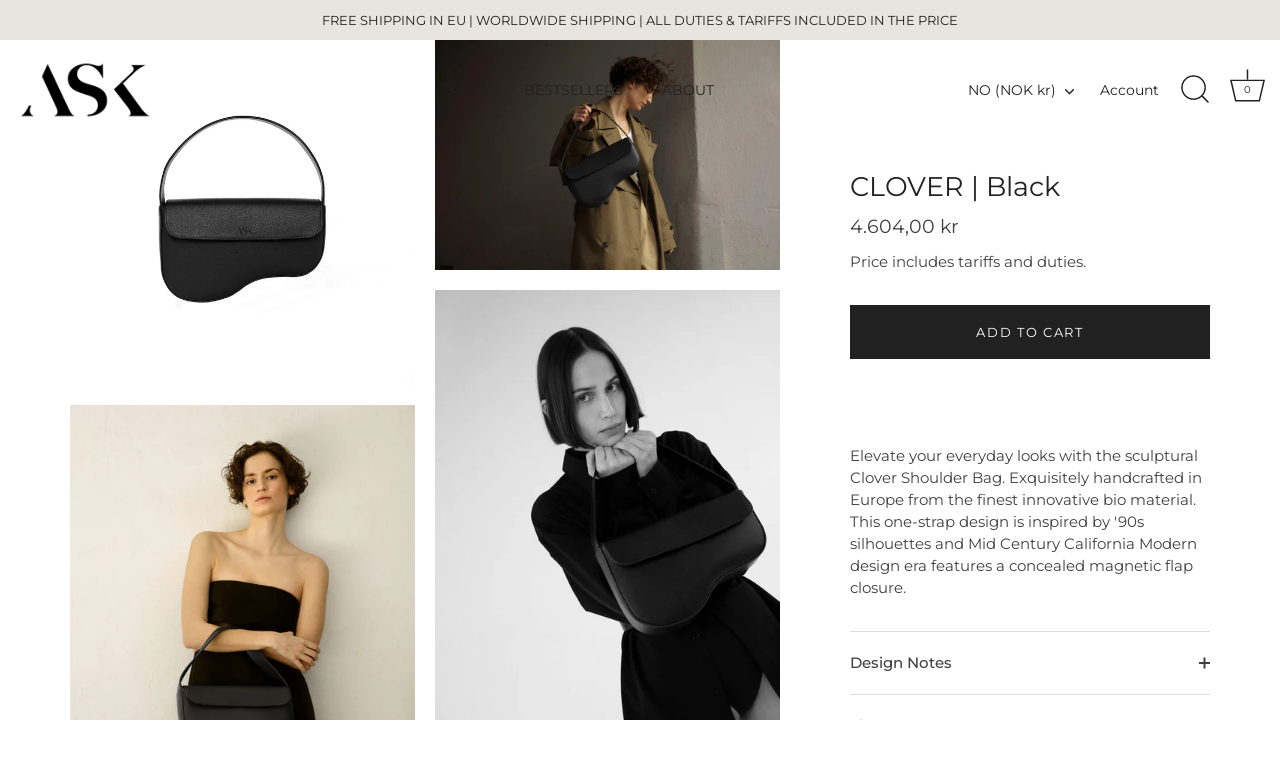

--- FILE ---
content_type: text/html; charset=utf-8
request_url: https://www.askscandinavia.com/en-no/collections/bio-leather-collection/products/clover-black
body_size: 40278
content:
<!doctype html>
<html class="no-js" lang="en">
<head>
  <!-- Showcase 9.0.0 -->

  <meta charset="utf-8" />
<meta name="viewport" content="width=device-width,initial-scale=1.0" />
<meta http-equiv="X-UA-Compatible" content="IE=edge">

<link rel="preconnect" href="https://cdn.shopify.com" crossorigin>
<link rel="preconnect" href="https://fonts.shopify.com" crossorigin>
<link rel="preconnect" href="https://monorail-edge.shopifysvc.com"><link rel="preload" as="font" href="//www.askscandinavia.com/cdn/fonts/montserrat/montserrat_n4.81949fa0ac9fd2021e16436151e8eaa539321637.woff2" type="font/woff2" crossorigin><link rel="preload" as="font" href="//www.askscandinavia.com/cdn/fonts/montserrat/montserrat_n4.81949fa0ac9fd2021e16436151e8eaa539321637.woff2" type="font/woff2" crossorigin><link rel="preload" as="font" href="//www.askscandinavia.com/cdn/fonts/montserrat/montserrat_n4.81949fa0ac9fd2021e16436151e8eaa539321637.woff2" type="font/woff2" crossorigin><link rel="preload" as="font" href="//www.askscandinavia.com/cdn/fonts/montserrat/montserrat_n4.81949fa0ac9fd2021e16436151e8eaa539321637.woff2" type="font/woff2" crossorigin><link rel="preload" href="//www.askscandinavia.com/cdn/shop/t/39/assets/vendor.min.js?v=36987075639955835061761733024" as="script">
<link rel="preload" href="//www.askscandinavia.com/cdn/shop/t/39/assets/theme.js?v=35886120577279090921761733023" as="script"><link rel="canonical" href="https://www.askscandinavia.com/en-no/products/clover-black" /><link rel="icon" href="//www.askscandinavia.com/cdn/shop/files/ASK_logo_square.jpg?crop=center&height=48&v=1681731608&width=48" type="image/jpg"><meta name="description" content="Clover is a sleek one‑strap shoulder bag handcrafted in Europe from innovative bio material. Curved silhouette, concealed magnetic closure, easy all‑day carry.">
<style>
    @font-face {
  font-family: Montserrat;
  font-weight: 400;
  font-style: normal;
  font-display: swap;
  src: url("//www.askscandinavia.com/cdn/fonts/montserrat/montserrat_n4.81949fa0ac9fd2021e16436151e8eaa539321637.woff2") format("woff2"),
       url("//www.askscandinavia.com/cdn/fonts/montserrat/montserrat_n4.a6c632ca7b62da89c3594789ba828388aac693fe.woff") format("woff");
}

    @font-face {
  font-family: Montserrat;
  font-weight: 200;
  font-style: normal;
  font-display: swap;
  src: url("//www.askscandinavia.com/cdn/fonts/montserrat/montserrat_n2.6158a4b6474a580592572fe30f04d0efe5adcbe8.woff2") format("woff2"),
       url("//www.askscandinavia.com/cdn/fonts/montserrat/montserrat_n2.e4b01871223c147c2b91e7b86462152be4d7b524.woff") format("woff");
}

    @font-face {
  font-family: Montserrat;
  font-weight: 500;
  font-style: normal;
  font-display: swap;
  src: url("//www.askscandinavia.com/cdn/fonts/montserrat/montserrat_n5.07ef3781d9c78c8b93c98419da7ad4fbeebb6635.woff2") format("woff2"),
       url("//www.askscandinavia.com/cdn/fonts/montserrat/montserrat_n5.adf9b4bd8b0e4f55a0b203cdd84512667e0d5e4d.woff") format("woff");
}

    @font-face {
  font-family: Montserrat;
  font-weight: 600;
  font-style: normal;
  font-display: swap;
  src: url("//www.askscandinavia.com/cdn/fonts/montserrat/montserrat_n6.1326b3e84230700ef15b3a29fb520639977513e0.woff2") format("woff2"),
       url("//www.askscandinavia.com/cdn/fonts/montserrat/montserrat_n6.652f051080eb14192330daceed8cd53dfdc5ead9.woff") format("woff");
}

    @font-face {
  font-family: Montserrat;
  font-weight: 700;
  font-style: normal;
  font-display: swap;
  src: url("//www.askscandinavia.com/cdn/fonts/montserrat/montserrat_n7.3c434e22befd5c18a6b4afadb1e3d77c128c7939.woff2") format("woff2"),
       url("//www.askscandinavia.com/cdn/fonts/montserrat/montserrat_n7.5d9fa6e2cae713c8fb539a9876489d86207fe957.woff") format("woff");
}

    @font-face {
  font-family: Montserrat;
  font-weight: 400;
  font-style: italic;
  font-display: swap;
  src: url("//www.askscandinavia.com/cdn/fonts/montserrat/montserrat_i4.5a4ea298b4789e064f62a29aafc18d41f09ae59b.woff2") format("woff2"),
       url("//www.askscandinavia.com/cdn/fonts/montserrat/montserrat_i4.072b5869c5e0ed5b9d2021e4c2af132e16681ad2.woff") format("woff");
}

    @font-face {
  font-family: Montserrat;
  font-weight: 700;
  font-style: italic;
  font-display: swap;
  src: url("//www.askscandinavia.com/cdn/fonts/montserrat/montserrat_i7.a0d4a463df4f146567d871890ffb3c80408e7732.woff2") format("woff2"),
       url("//www.askscandinavia.com/cdn/fonts/montserrat/montserrat_i7.f6ec9f2a0681acc6f8152c40921d2a4d2e1a2c78.woff") format("woff");
}

    @font-face {
  font-family: Montserrat;
  font-weight: 400;
  font-style: normal;
  font-display: swap;
  src: url("//www.askscandinavia.com/cdn/fonts/montserrat/montserrat_n4.81949fa0ac9fd2021e16436151e8eaa539321637.woff2") format("woff2"),
       url("//www.askscandinavia.com/cdn/fonts/montserrat/montserrat_n4.a6c632ca7b62da89c3594789ba828388aac693fe.woff") format("woff");
}

    @font-face {
  font-family: Montserrat;
  font-weight: 400;
  font-style: normal;
  font-display: swap;
  src: url("//www.askscandinavia.com/cdn/fonts/montserrat/montserrat_n4.81949fa0ac9fd2021e16436151e8eaa539321637.woff2") format("woff2"),
       url("//www.askscandinavia.com/cdn/fonts/montserrat/montserrat_n4.a6c632ca7b62da89c3594789ba828388aac693fe.woff") format("woff");
}

    @font-face {
  font-family: Montserrat;
  font-weight: 400;
  font-style: normal;
  font-display: swap;
  src: url("//www.askscandinavia.com/cdn/fonts/montserrat/montserrat_n4.81949fa0ac9fd2021e16436151e8eaa539321637.woff2") format("woff2"),
       url("//www.askscandinavia.com/cdn/fonts/montserrat/montserrat_n4.a6c632ca7b62da89c3594789ba828388aac693fe.woff") format("woff");
}

  </style>

  <title>
    CLOVER | Black &ndash; ASK Scandinavia
  </title>

  <meta property="og:site_name" content="ASK Scandinavia">
<meta property="og:url" content="https://www.askscandinavia.com/en-no/products/clover-black">
<meta property="og:title" content="CLOVER | Black">
<meta property="og:type" content="product">
<meta property="og:description" content="Clover is a sleek one‑strap shoulder bag handcrafted in Europe from innovative bio material. Curved silhouette, concealed magnetic closure, easy all‑day carry."><meta property="og:image" content="http://www.askscandinavia.com/cdn/shop/products/ASK_Clover_1withlogolowres_1200x1200.jpg?v=1744963940">
  <meta property="og:image:secure_url" content="https://www.askscandinavia.com/cdn/shop/products/ASK_Clover_1withlogolowres_1200x1200.jpg?v=1744963940">
  <meta property="og:image:width" content="1500">
  <meta property="og:image:height" content="1500"><meta property="og:price:amount" content="4.604,00">
  <meta property="og:price:currency" content="NOK"><meta name="twitter:card" content="summary_large_image">
<meta name="twitter:title" content="CLOVER | Black">
<meta name="twitter:description" content="Clover is a sleek one‑strap shoulder bag handcrafted in Europe from innovative bio material. Curved silhouette, concealed magnetic closure, easy all‑day carry.">


  <style data-shopify>
    :root {
      --viewport-height: 100vh;
      --viewport-height-first-section: 100vh;
      --nav-height: 0;
    }
  </style>

  <link href="//www.askscandinavia.com/cdn/shop/t/39/assets/styles.css?v=64857034804101876801761983975" rel="stylesheet" type="text/css" media="all" />

  <script>window.performance && window.performance.mark && window.performance.mark('shopify.content_for_header.start');</script><meta name="google-site-verification" content="ODaAp2SLrtHhIf6ZGq_TiG_HtQaRM8LEXxNPJRCp9D8">
<meta name="facebook-domain-verification" content="1aydlnxi2b3kt92wt86l2us97kncj0">
<meta id="shopify-digital-wallet" name="shopify-digital-wallet" content="/13646159/digital_wallets/dialog">
<meta name="shopify-checkout-api-token" content="5a868e956646341b1260c891d813de32">
<meta id="in-context-paypal-metadata" data-shop-id="13646159" data-venmo-supported="false" data-environment="production" data-locale="en_US" data-paypal-v4="true" data-currency="NOK">
<link rel="alternate" hreflang="x-default" href="https://www.askscandinavia.com/products/clover-black">
<link rel="alternate" hreflang="en" href="https://www.askscandinavia.com/products/clover-black">
<link rel="alternate" hreflang="en-US" href="https://www.askscandinavia.com/en-us/products/clover-black">
<link rel="alternate" hreflang="en-DE" href="https://www.askscandinavia.com/en-de/products/clover-black">
<link rel="alternate" hreflang="de-DE" href="https://www.askscandinavia.com/de-de/products/clover-schwarz">
<link rel="alternate" hreflang="en-SE" href="https://www.askscandinavia.com/en-se/products/clover-black">
<link rel="alternate" hreflang="en-GB" href="https://www.askscandinavia.com/en-gb/products/clover-black">
<link rel="alternate" hreflang="en-FR" href="https://www.askscandinavia.com/en-fr/products/clover-black">
<link rel="alternate" hreflang="en-NL" href="https://www.askscandinavia.com/en-nl/products/clover-black">
<link rel="alternate" hreflang="en-DK" href="https://www.askscandinavia.com/en-dk/products/clover-black">
<link rel="alternate" hreflang="en-SG" href="https://www.askscandinavia.com/en-sg/products/clover-black">
<link rel="alternate" hreflang="en-JP" href="https://www.askscandinavia.com/en-jp/products/clover-black">
<link rel="alternate" hreflang="en-CA" href="https://www.askscandinavia.com/en-ca/products/clover-black">
<link rel="alternate" hreflang="en-AT" href="https://www.askscandinavia.com/en-at/products/clover-black">
<link rel="alternate" hreflang="de-AT" href="https://www.askscandinavia.com/de-at/products/clover-schwarz">
<link rel="alternate" hreflang="en-IE" href="https://www.askscandinavia.com/en-ie/products/clover-black">
<link rel="alternate" hreflang="en-EE" href="https://www.askscandinavia.com/en-ee/products/clover-black">
<link rel="alternate" hreflang="en-NO" href="https://www.askscandinavia.com/en-no/products/clover-black">
<link rel="alternate" hreflang="en-ES" href="https://www.askscandinavia.com/en-es/products/clover-black">
<link rel="alternate" hreflang="en-IT" href="https://www.askscandinavia.com/en-it/products/clover-black">
<link rel="alternate" hreflang="it-IT" href="https://www.askscandinavia.com/it-it/products/clover-black">
<link rel="alternate" hreflang="en-CH" href="https://www.askscandinavia.com/en-ch/products/clover-black">
<link rel="alternate" hreflang="de-CH" href="https://www.askscandinavia.com/de-ch/products/clover-schwarz">
<link rel="alternate" hreflang="en-BE" href="https://www.askscandinavia.com/en-be/products/clover-black">
<link rel="alternate" hreflang="en-AU" href="https://www.askscandinavia.com/en-au/products/clover-black">
<link rel="alternate" hreflang="en-IS" href="https://www.askscandinavia.com/en-is/products/clover-black">
<link rel="alternate" hreflang="en-PL" href="https://www.askscandinavia.com/en-pl/products/clover-black">
<link rel="alternate" hreflang="en-CZ" href="https://www.askscandinavia.com/en-cz/products/clover-black">
<link rel="alternate" hreflang="en-PT" href="https://www.askscandinavia.com/en-pt/products/clover-black">
<link rel="alternate" hreflang="en-LV" href="https://www.askscandinavia.com/en-lv/products/clover-black">
<link rel="alternate" hreflang="en-GR" href="https://www.askscandinavia.com/en-gr/products/clover-black">
<link rel="alternate" hreflang="en-LT" href="https://www.askscandinavia.com/en-lt/products/clover-black">
<link rel="alternate" type="application/json+oembed" href="https://www.askscandinavia.com/en-no/products/clover-black.oembed">
<script async="async" src="/checkouts/internal/preloads.js?locale=en-NO"></script>
<link rel="preconnect" href="https://shop.app" crossorigin="anonymous">
<script async="async" src="https://shop.app/checkouts/internal/preloads.js?locale=en-NO&shop_id=13646159" crossorigin="anonymous"></script>
<script id="apple-pay-shop-capabilities" type="application/json">{"shopId":13646159,"countryCode":"FI","currencyCode":"NOK","merchantCapabilities":["supports3DS"],"merchantId":"gid:\/\/shopify\/Shop\/13646159","merchantName":"ASK Scandinavia","requiredBillingContactFields":["postalAddress","email","phone"],"requiredShippingContactFields":["postalAddress","email","phone"],"shippingType":"shipping","supportedNetworks":["visa","maestro","masterCard","amex"],"total":{"type":"pending","label":"ASK Scandinavia","amount":"1.00"},"shopifyPaymentsEnabled":true,"supportsSubscriptions":true}</script>
<script id="shopify-features" type="application/json">{"accessToken":"5a868e956646341b1260c891d813de32","betas":["rich-media-storefront-analytics"],"domain":"www.askscandinavia.com","predictiveSearch":true,"shopId":13646159,"locale":"en"}</script>
<script>var Shopify = Shopify || {};
Shopify.shop = "ask-the-scandinavian-bag-company.myshopify.com";
Shopify.locale = "en";
Shopify.currency = {"active":"NOK","rate":"11.803848"};
Shopify.country = "NO";
Shopify.theme = {"name":"9.0.0 Showcase - 29-10-25","id":187439546714,"schema_name":"Showcase","schema_version":"9.0.0","theme_store_id":677,"role":"main"};
Shopify.theme.handle = "null";
Shopify.theme.style = {"id":null,"handle":null};
Shopify.cdnHost = "www.askscandinavia.com/cdn";
Shopify.routes = Shopify.routes || {};
Shopify.routes.root = "/en-no/";</script>
<script type="module">!function(o){(o.Shopify=o.Shopify||{}).modules=!0}(window);</script>
<script>!function(o){function n(){var o=[];function n(){o.push(Array.prototype.slice.apply(arguments))}return n.q=o,n}var t=o.Shopify=o.Shopify||{};t.loadFeatures=n(),t.autoloadFeatures=n()}(window);</script>
<script>
  window.ShopifyPay = window.ShopifyPay || {};
  window.ShopifyPay.apiHost = "shop.app\/pay";
  window.ShopifyPay.redirectState = null;
</script>
<script id="shop-js-analytics" type="application/json">{"pageType":"product"}</script>
<script defer="defer" async type="module" src="//www.askscandinavia.com/cdn/shopifycloud/shop-js/modules/v2/client.init-shop-cart-sync_BT-GjEfc.en.esm.js"></script>
<script defer="defer" async type="module" src="//www.askscandinavia.com/cdn/shopifycloud/shop-js/modules/v2/chunk.common_D58fp_Oc.esm.js"></script>
<script defer="defer" async type="module" src="//www.askscandinavia.com/cdn/shopifycloud/shop-js/modules/v2/chunk.modal_xMitdFEc.esm.js"></script>
<script type="module">
  await import("//www.askscandinavia.com/cdn/shopifycloud/shop-js/modules/v2/client.init-shop-cart-sync_BT-GjEfc.en.esm.js");
await import("//www.askscandinavia.com/cdn/shopifycloud/shop-js/modules/v2/chunk.common_D58fp_Oc.esm.js");
await import("//www.askscandinavia.com/cdn/shopifycloud/shop-js/modules/v2/chunk.modal_xMitdFEc.esm.js");

  window.Shopify.SignInWithShop?.initShopCartSync?.({"fedCMEnabled":true,"windoidEnabled":true});

</script>
<script>
  window.Shopify = window.Shopify || {};
  if (!window.Shopify.featureAssets) window.Shopify.featureAssets = {};
  window.Shopify.featureAssets['shop-js'] = {"shop-cart-sync":["modules/v2/client.shop-cart-sync_DZOKe7Ll.en.esm.js","modules/v2/chunk.common_D58fp_Oc.esm.js","modules/v2/chunk.modal_xMitdFEc.esm.js"],"init-fed-cm":["modules/v2/client.init-fed-cm_B6oLuCjv.en.esm.js","modules/v2/chunk.common_D58fp_Oc.esm.js","modules/v2/chunk.modal_xMitdFEc.esm.js"],"shop-cash-offers":["modules/v2/client.shop-cash-offers_D2sdYoxE.en.esm.js","modules/v2/chunk.common_D58fp_Oc.esm.js","modules/v2/chunk.modal_xMitdFEc.esm.js"],"shop-login-button":["modules/v2/client.shop-login-button_QeVjl5Y3.en.esm.js","modules/v2/chunk.common_D58fp_Oc.esm.js","modules/v2/chunk.modal_xMitdFEc.esm.js"],"pay-button":["modules/v2/client.pay-button_DXTOsIq6.en.esm.js","modules/v2/chunk.common_D58fp_Oc.esm.js","modules/v2/chunk.modal_xMitdFEc.esm.js"],"shop-button":["modules/v2/client.shop-button_DQZHx9pm.en.esm.js","modules/v2/chunk.common_D58fp_Oc.esm.js","modules/v2/chunk.modal_xMitdFEc.esm.js"],"avatar":["modules/v2/client.avatar_BTnouDA3.en.esm.js"],"init-windoid":["modules/v2/client.init-windoid_CR1B-cfM.en.esm.js","modules/v2/chunk.common_D58fp_Oc.esm.js","modules/v2/chunk.modal_xMitdFEc.esm.js"],"init-shop-for-new-customer-accounts":["modules/v2/client.init-shop-for-new-customer-accounts_C_vY_xzh.en.esm.js","modules/v2/client.shop-login-button_QeVjl5Y3.en.esm.js","modules/v2/chunk.common_D58fp_Oc.esm.js","modules/v2/chunk.modal_xMitdFEc.esm.js"],"init-shop-email-lookup-coordinator":["modules/v2/client.init-shop-email-lookup-coordinator_BI7n9ZSv.en.esm.js","modules/v2/chunk.common_D58fp_Oc.esm.js","modules/v2/chunk.modal_xMitdFEc.esm.js"],"init-shop-cart-sync":["modules/v2/client.init-shop-cart-sync_BT-GjEfc.en.esm.js","modules/v2/chunk.common_D58fp_Oc.esm.js","modules/v2/chunk.modal_xMitdFEc.esm.js"],"shop-toast-manager":["modules/v2/client.shop-toast-manager_DiYdP3xc.en.esm.js","modules/v2/chunk.common_D58fp_Oc.esm.js","modules/v2/chunk.modal_xMitdFEc.esm.js"],"init-customer-accounts":["modules/v2/client.init-customer-accounts_D9ZNqS-Q.en.esm.js","modules/v2/client.shop-login-button_QeVjl5Y3.en.esm.js","modules/v2/chunk.common_D58fp_Oc.esm.js","modules/v2/chunk.modal_xMitdFEc.esm.js"],"init-customer-accounts-sign-up":["modules/v2/client.init-customer-accounts-sign-up_iGw4briv.en.esm.js","modules/v2/client.shop-login-button_QeVjl5Y3.en.esm.js","modules/v2/chunk.common_D58fp_Oc.esm.js","modules/v2/chunk.modal_xMitdFEc.esm.js"],"shop-follow-button":["modules/v2/client.shop-follow-button_CqMgW2wH.en.esm.js","modules/v2/chunk.common_D58fp_Oc.esm.js","modules/v2/chunk.modal_xMitdFEc.esm.js"],"checkout-modal":["modules/v2/client.checkout-modal_xHeaAweL.en.esm.js","modules/v2/chunk.common_D58fp_Oc.esm.js","modules/v2/chunk.modal_xMitdFEc.esm.js"],"shop-login":["modules/v2/client.shop-login_D91U-Q7h.en.esm.js","modules/v2/chunk.common_D58fp_Oc.esm.js","modules/v2/chunk.modal_xMitdFEc.esm.js"],"lead-capture":["modules/v2/client.lead-capture_BJmE1dJe.en.esm.js","modules/v2/chunk.common_D58fp_Oc.esm.js","modules/v2/chunk.modal_xMitdFEc.esm.js"],"payment-terms":["modules/v2/client.payment-terms_Ci9AEqFq.en.esm.js","modules/v2/chunk.common_D58fp_Oc.esm.js","modules/v2/chunk.modal_xMitdFEc.esm.js"]};
</script>
<script>(function() {
  var isLoaded = false;
  function asyncLoad() {
    if (isLoaded) return;
    isLoaded = true;
    var urls = ["https:\/\/cdn.shopify.com\/s\/files\/1\/0449\/2568\/1820\/t\/4\/assets\/booster_currency.js?v=1624978055\u0026shop=ask-the-scandinavian-bag-company.myshopify.com","https:\/\/cdn-loyalty.yotpo.com\/loader\/mSUBEud0fSjZyrR6hVHmSw.js?shop=ask-the-scandinavian-bag-company.myshopify.com","https:\/\/cdn.nfcube.com\/instafeed-7b4707b434c2b22f8d092e6124dfc1c2.js?shop=ask-the-scandinavian-bag-company.myshopify.com","https:\/\/widgets.automizely.com\/loyalty\/v1\/main.js?connection_id=33c15f3d53d44af8817f86a563705f24\u0026mapped_org_id=4c723d2cbfd8872758e0a989fb74c262_v1\u0026shop=ask-the-scandinavian-bag-company.myshopify.com","https:\/\/cdn.shopify.com\/s\/files\/1\/0449\/2568\/1820\/t\/4\/assets\/booster_currency.js?v=1624978055\u0026shop=ask-the-scandinavian-bag-company.myshopify.com"];
    for (var i = 0; i < urls.length; i++) {
      var s = document.createElement('script');
      s.type = 'text/javascript';
      s.async = true;
      s.src = urls[i];
      var x = document.getElementsByTagName('script')[0];
      x.parentNode.insertBefore(s, x);
    }
  };
  if(window.attachEvent) {
    window.attachEvent('onload', asyncLoad);
  } else {
    window.addEventListener('load', asyncLoad, false);
  }
})();</script>
<script id="__st">var __st={"a":13646159,"offset":7200,"reqid":"bb8aea5c-23a7-45ae-8378-382fd381b20c-1769090176","pageurl":"www.askscandinavia.com\/en-no\/collections\/bio-leather-collection\/products\/clover-black","u":"232bcf99a0b5","p":"product","rtyp":"product","rid":8362635166042};</script>
<script>window.ShopifyPaypalV4VisibilityTracking = true;</script>
<script id="captcha-bootstrap">!function(){'use strict';const t='contact',e='account',n='new_comment',o=[[t,t],['blogs',n],['comments',n],[t,'customer']],c=[[e,'customer_login'],[e,'guest_login'],[e,'recover_customer_password'],[e,'create_customer']],r=t=>t.map((([t,e])=>`form[action*='/${t}']:not([data-nocaptcha='true']) input[name='form_type'][value='${e}']`)).join(','),a=t=>()=>t?[...document.querySelectorAll(t)].map((t=>t.form)):[];function s(){const t=[...o],e=r(t);return a(e)}const i='password',u='form_key',d=['recaptcha-v3-token','g-recaptcha-response','h-captcha-response',i],f=()=>{try{return window.sessionStorage}catch{return}},m='__shopify_v',_=t=>t.elements[u];function p(t,e,n=!1){try{const o=window.sessionStorage,c=JSON.parse(o.getItem(e)),{data:r}=function(t){const{data:e,action:n}=t;return t[m]||n?{data:e,action:n}:{data:t,action:n}}(c);for(const[e,n]of Object.entries(r))t.elements[e]&&(t.elements[e].value=n);n&&o.removeItem(e)}catch(o){console.error('form repopulation failed',{error:o})}}const l='form_type',E='cptcha';function T(t){t.dataset[E]=!0}const w=window,h=w.document,L='Shopify',v='ce_forms',y='captcha';let A=!1;((t,e)=>{const n=(g='f06e6c50-85a8-45c8-87d0-21a2b65856fe',I='https://cdn.shopify.com/shopifycloud/storefront-forms-hcaptcha/ce_storefront_forms_captcha_hcaptcha.v1.5.2.iife.js',D={infoText:'Protected by hCaptcha',privacyText:'Privacy',termsText:'Terms'},(t,e,n)=>{const o=w[L][v],c=o.bindForm;if(c)return c(t,g,e,D).then(n);var r;o.q.push([[t,g,e,D],n]),r=I,A||(h.body.append(Object.assign(h.createElement('script'),{id:'captcha-provider',async:!0,src:r})),A=!0)});var g,I,D;w[L]=w[L]||{},w[L][v]=w[L][v]||{},w[L][v].q=[],w[L][y]=w[L][y]||{},w[L][y].protect=function(t,e){n(t,void 0,e),T(t)},Object.freeze(w[L][y]),function(t,e,n,w,h,L){const[v,y,A,g]=function(t,e,n){const i=e?o:[],u=t?c:[],d=[...i,...u],f=r(d),m=r(i),_=r(d.filter((([t,e])=>n.includes(e))));return[a(f),a(m),a(_),s()]}(w,h,L),I=t=>{const e=t.target;return e instanceof HTMLFormElement?e:e&&e.form},D=t=>v().includes(t);t.addEventListener('submit',(t=>{const e=I(t);if(!e)return;const n=D(e)&&!e.dataset.hcaptchaBound&&!e.dataset.recaptchaBound,o=_(e),c=g().includes(e)&&(!o||!o.value);(n||c)&&t.preventDefault(),c&&!n&&(function(t){try{if(!f())return;!function(t){const e=f();if(!e)return;const n=_(t);if(!n)return;const o=n.value;o&&e.removeItem(o)}(t);const e=Array.from(Array(32),(()=>Math.random().toString(36)[2])).join('');!function(t,e){_(t)||t.append(Object.assign(document.createElement('input'),{type:'hidden',name:u})),t.elements[u].value=e}(t,e),function(t,e){const n=f();if(!n)return;const o=[...t.querySelectorAll(`input[type='${i}']`)].map((({name:t})=>t)),c=[...d,...o],r={};for(const[a,s]of new FormData(t).entries())c.includes(a)||(r[a]=s);n.setItem(e,JSON.stringify({[m]:1,action:t.action,data:r}))}(t,e)}catch(e){console.error('failed to persist form',e)}}(e),e.submit())}));const S=(t,e)=>{t&&!t.dataset[E]&&(n(t,e.some((e=>e===t))),T(t))};for(const o of['focusin','change'])t.addEventListener(o,(t=>{const e=I(t);D(e)&&S(e,y())}));const B=e.get('form_key'),M=e.get(l),P=B&&M;t.addEventListener('DOMContentLoaded',(()=>{const t=y();if(P)for(const e of t)e.elements[l].value===M&&p(e,B);[...new Set([...A(),...v().filter((t=>'true'===t.dataset.shopifyCaptcha))])].forEach((e=>S(e,t)))}))}(h,new URLSearchParams(w.location.search),n,t,e,['guest_login'])})(!0,!0)}();</script>
<script integrity="sha256-4kQ18oKyAcykRKYeNunJcIwy7WH5gtpwJnB7kiuLZ1E=" data-source-attribution="shopify.loadfeatures" defer="defer" src="//www.askscandinavia.com/cdn/shopifycloud/storefront/assets/storefront/load_feature-a0a9edcb.js" crossorigin="anonymous"></script>
<script crossorigin="anonymous" defer="defer" src="//www.askscandinavia.com/cdn/shopifycloud/storefront/assets/shopify_pay/storefront-65b4c6d7.js?v=20250812"></script>
<script data-source-attribution="shopify.dynamic_checkout.dynamic.init">var Shopify=Shopify||{};Shopify.PaymentButton=Shopify.PaymentButton||{isStorefrontPortableWallets:!0,init:function(){window.Shopify.PaymentButton.init=function(){};var t=document.createElement("script");t.src="https://www.askscandinavia.com/cdn/shopifycloud/portable-wallets/latest/portable-wallets.en.js",t.type="module",document.head.appendChild(t)}};
</script>
<script data-source-attribution="shopify.dynamic_checkout.buyer_consent">
  function portableWalletsHideBuyerConsent(e){var t=document.getElementById("shopify-buyer-consent"),n=document.getElementById("shopify-subscription-policy-button");t&&n&&(t.classList.add("hidden"),t.setAttribute("aria-hidden","true"),n.removeEventListener("click",e))}function portableWalletsShowBuyerConsent(e){var t=document.getElementById("shopify-buyer-consent"),n=document.getElementById("shopify-subscription-policy-button");t&&n&&(t.classList.remove("hidden"),t.removeAttribute("aria-hidden"),n.addEventListener("click",e))}window.Shopify?.PaymentButton&&(window.Shopify.PaymentButton.hideBuyerConsent=portableWalletsHideBuyerConsent,window.Shopify.PaymentButton.showBuyerConsent=portableWalletsShowBuyerConsent);
</script>
<script data-source-attribution="shopify.dynamic_checkout.cart.bootstrap">document.addEventListener("DOMContentLoaded",(function(){function t(){return document.querySelector("shopify-accelerated-checkout-cart, shopify-accelerated-checkout")}if(t())Shopify.PaymentButton.init();else{new MutationObserver((function(e,n){t()&&(Shopify.PaymentButton.init(),n.disconnect())})).observe(document.body,{childList:!0,subtree:!0})}}));
</script>
<script id='scb4127' type='text/javascript' async='' src='https://www.askscandinavia.com/cdn/shopifycloud/privacy-banner/storefront-banner.js'></script><link id="shopify-accelerated-checkout-styles" rel="stylesheet" media="screen" href="https://www.askscandinavia.com/cdn/shopifycloud/portable-wallets/latest/accelerated-checkout-backwards-compat.css" crossorigin="anonymous">
<style id="shopify-accelerated-checkout-cart">
        #shopify-buyer-consent {
  margin-top: 1em;
  display: inline-block;
  width: 100%;
}

#shopify-buyer-consent.hidden {
  display: none;
}

#shopify-subscription-policy-button {
  background: none;
  border: none;
  padding: 0;
  text-decoration: underline;
  font-size: inherit;
  cursor: pointer;
}

#shopify-subscription-policy-button::before {
  box-shadow: none;
}

      </style>

<script>window.performance && window.performance.mark && window.performance.mark('shopify.content_for_header.end');</script>
<script>
    document.documentElement.className = document.documentElement.className.replace('no-js', 'js');
    window.theme = window.theme || {};
    
      theme.money_format_with_code_preference = "{{amount_with_comma_separator}} kr";
    
    theme.money_format = "{{amount_with_comma_separator}} kr";
    theme.money_container = '.theme-money';
    theme.strings = {
      previous: "Previous",
      next: "Next",
      close: "Close",
      addressError: "Error looking up that address",
      addressNoResults: "No results for that address",
      addressQueryLimit: "You have exceeded the Google API usage limit. Consider upgrading to a \u003ca href=\"https:\/\/developers.google.com\/maps\/premium\/usage-limits\"\u003ePremium Plan\u003c\/a\u003e.",
      authError: "There was a problem authenticating your Google Maps API Key.",
      back: "Back",
      cartConfirmation: "You must agree to the terms and conditions before continuing.",
      loadMore: "Load more",
      infiniteScrollNoMore: "No more results",
      priceNonExistent: "Unavailable",
      buttonDefault: "Add to Cart",
      buttonPreorder: "Pre-order",
      buttonNoStock: "Out of stock",
      buttonNoVariant: "Unavailable",
      variantNoStock: "Sold out",
      unitPriceSeparator: " \/ ",
      colorBoxPrevious: "Previous",
      colorBoxNext: "Next",
      colorBoxClose: "Close",
      navigateHome: "Home",
      productAddingToCart: "Adding",
      productAddedToCart: "Added to cart",
      popupWasAdded: "was added to your cart",
      popupCheckout: "Checkout",
      popupContinueShopping: "Continue shopping",
      onlyXLeft: "[[ quantity ]] in stock",
      priceSoldOut: "Sold Out",
      inventoryLowStock: "Low stock",
      inventoryInStock: "In stock",
      loading: "Loading...",
      viewCart: "View cart",
      page: "Page {{ page }}",
      imageSlider: "Image slider",
      clearAll: "Clear all"
    };
    theme.routes = {
      root_url: '/en-no',
      cart_url: '/en-no/cart',
      cart_add_url: '/en-no/cart/add',
      cart_change_url: '/en-no/cart/change',
      cart_update_url: '/en-no/cart/update.js',
      checkout: '/checkout'
    };
    theme.settings = {
      animationEnabledDesktop: true,
      animationEnabledMobile: true
    };

    theme.checkViewportFillers = function(){
      var toggleState = false;
      var elPageContent = document.getElementById('page-content');
      if(elPageContent) {
        var elOverlapSection = elPageContent.querySelector('.header-overlap-section');
        if (elOverlapSection) {
          var padding = parseInt(getComputedStyle(elPageContent).getPropertyValue('padding-top'));
          toggleState = ((Math.round(elOverlapSection.offsetTop) - padding) === 0);
        }
      }
      if(toggleState) {
        document.getElementsByTagName('body')[0].classList.add('header-section-overlap');
      } else {
        document.getElementsByTagName('body')[0].classList.remove('header-section-overlap');
      }
    };

    theme.assessAltLogo = function(){
      var elsOverlappers = document.querySelectorAll('.needs-alt-logo');
      var useAltLogo = false;
      if(elsOverlappers.length) {
        var elSiteControl = document.querySelector('#site-control');
        var elSiteControlInner = document.querySelector('#site-control .site-control__inner');
        var headerMid = elSiteControlInner.offsetTop + elSiteControl.offsetTop + elSiteControlInner.offsetHeight / 2;
        Array.prototype.forEach.call(elsOverlappers, function(el, i){
          var thisTop = el.getBoundingClientRect().top;
          var thisBottom = thisTop + el.offsetHeight;
          if(headerMid > thisTop && headerMid < thisBottom) {
            useAltLogo = true;
            return false;
          }
        });
      }
      if(useAltLogo) {
        document.getElementsByTagName('body')[0].classList.add('use-alt-logo');
      } else {
        document.getElementsByTagName('body')[0].classList.remove('use-alt-logo');
      }
    };
  </script>
<!-- BEGIN app block: shopify://apps/sc-easy-redirects/blocks/app/be3f8dbd-5d43-46b4-ba43-2d65046054c2 -->
    <!-- common for all pages -->
    
    
        <script src="https://cdn.shopify.com/extensions/264f3360-3201-4ab7-9087-2c63466c86a3/sc-easy-redirects-5/assets/esc-redirect-app-live-feature.js" async></script>
    




<!-- END app block --><!-- BEGIN app block: shopify://apps/klaviyo-email-marketing-sms/blocks/klaviyo-onsite-embed/2632fe16-c075-4321-a88b-50b567f42507 -->












  <script async src="https://static.klaviyo.com/onsite/js/Rzt6E8/klaviyo.js?company_id=Rzt6E8"></script>
  <script>!function(){if(!window.klaviyo){window._klOnsite=window._klOnsite||[];try{window.klaviyo=new Proxy({},{get:function(n,i){return"push"===i?function(){var n;(n=window._klOnsite).push.apply(n,arguments)}:function(){for(var n=arguments.length,o=new Array(n),w=0;w<n;w++)o[w]=arguments[w];var t="function"==typeof o[o.length-1]?o.pop():void 0,e=new Promise((function(n){window._klOnsite.push([i].concat(o,[function(i){t&&t(i),n(i)}]))}));return e}}})}catch(n){window.klaviyo=window.klaviyo||[],window.klaviyo.push=function(){var n;(n=window._klOnsite).push.apply(n,arguments)}}}}();</script>

  
    <script id="viewed_product">
      if (item == null) {
        var _learnq = _learnq || [];

        var MetafieldReviews = null
        var MetafieldYotpoRating = null
        var MetafieldYotpoCount = null
        var MetafieldLooxRating = null
        var MetafieldLooxCount = null
        var okendoProduct = null
        var okendoProductReviewCount = null
        var okendoProductReviewAverageValue = null
        try {
          // The following fields are used for Customer Hub recently viewed in order to add reviews.
          // This information is not part of __kla_viewed. Instead, it is part of __kla_viewed_reviewed_items
          MetafieldReviews = {"rating":{"scale_min":"1.0","scale_max":"5.0","value":"4.0"},"rating_count":1};
          MetafieldYotpoRating = null
          MetafieldYotpoCount = null
          MetafieldLooxRating = null
          MetafieldLooxCount = null

          okendoProduct = null
          // If the okendo metafield is not legacy, it will error, which then requires the new json formatted data
          if (okendoProduct && 'error' in okendoProduct) {
            okendoProduct = null
          }
          okendoProductReviewCount = okendoProduct ? okendoProduct.reviewCount : null
          okendoProductReviewAverageValue = okendoProduct ? okendoProduct.reviewAverageValue : null
        } catch (error) {
          console.error('Error in Klaviyo onsite reviews tracking:', error);
        }

        var item = {
          Name: "CLOVER | Black",
          ProductID: 8362635166042,
          Categories: ["ALL BAGS","EARTH COLLECTION","SHOULDER BAGS"],
          ImageURL: "https://www.askscandinavia.com/cdn/shop/products/ASK_Clover_1withlogolowres_grande.jpg?v=1744963940",
          URL: "https://www.askscandinavia.com/en-no/products/clover-black",
          Brand: "ASK Scandinavia",
          Price: "4.604,00 kr",
          Value: "4.604,00",
          CompareAtPrice: "0,00 kr"
        };
        _learnq.push(['track', 'Viewed Product', item]);
        _learnq.push(['trackViewedItem', {
          Title: item.Name,
          ItemId: item.ProductID,
          Categories: item.Categories,
          ImageUrl: item.ImageURL,
          Url: item.URL,
          Metadata: {
            Brand: item.Brand,
            Price: item.Price,
            Value: item.Value,
            CompareAtPrice: item.CompareAtPrice
          },
          metafields:{
            reviews: MetafieldReviews,
            yotpo:{
              rating: MetafieldYotpoRating,
              count: MetafieldYotpoCount,
            },
            loox:{
              rating: MetafieldLooxRating,
              count: MetafieldLooxCount,
            },
            okendo: {
              rating: okendoProductReviewAverageValue,
              count: okendoProductReviewCount,
            }
          }
        }]);
      }
    </script>
  




  <script>
    window.klaviyoReviewsProductDesignMode = false
  </script>







<!-- END app block --><!-- BEGIN app block: shopify://apps/optis-color-swatch/blocks/bss-se-script/ad128d8f-5ebd-45ad-954a-7dd4c4226109 --><script id='bss-se-store-data' type='application/json'>
    {
      "shop": {
        "domain": "ask-the-scandinavian-bag-company.myshopify.com",
        "permanent_domain": "ask-the-scandinavian-bag-company.myshopify.com",
        "url": "https://www.askscandinavia.com",
        "secure_url": "https://www.askscandinavia.com/en-no",
        "money_format": "{{amount_with_comma_separator}} kr",
        "money_with_currency_format": "{{amount_with_comma_separator}} NOK",
        "currency": "EUR",
        "published_locales": [{"shop_locale":{"locale":"en","enabled":true,"primary":true,"published":true}}],
        "lang": "en"
      },
      "customer": {
        "id": null,
        "tags": null
      },
      "template": "product",
      "product": {"id":"gid://shopify/Product/8362635166042","title": "CLOVER | Black","handle":"clover-black","available": true,"published_at": "2023-04-12 04:52:21 +0300","featured_image": {"alt": "CLOVER | Sample - ASK Scandinavia","src":"\/\/www.askscandinavia.com\/cdn\/shop\/products\/ASK_Clover_1withlogolowres.jpg?v=1744963940"},"price":"4.604,00 kr","priceRange":{"min":{"amount":"4.604,00"},"max":{"amount":"4.604,00"} },"compare_at_price": "","options_with_values": [{"name": "Title","position": 1,"values": [{"id": 6911425970522,"name": "Default Title","selected": true,"available": true,"product_url": null}]}],"options": ["Title"],"variants":[{"id": 46881691009370,"title": "Default Title","available": true,"url": "\/en-no\/products\/clover-black?variant=46881691009370","options": ["Default Title"],"compare_at_price": "","featured_image": {"alt": null,"src": "\/\/www.askscandinavia.com\/cdn\/shop\/products\/ASK_Clover_1withlogolowres.jpg?v=1744963940"},"quantity_rule": {"min":1,"max":null,"increment":1},"sku": "6585a452d4452","price": {"amount": "4.604,00","currencyAmount": "4.604,00 NOK"}
        }]},
      "collection": [{"id":"gid://shopify/Product/6600711864472","title": "WILLOW TOTE | Black","handle":"willow-tote-black","available": true,"published_at": "2023-04-12 03:34:08 +0300","featured_image": {"alt": "WILLOW TOTE | Black - ASK Scandinavia","src":"\/\/www.askscandinavia.com\/cdn\/shop\/files\/ASK_Scandinavia_Willow_black_e37bab27-7445-4834-88e7-8e353b8d220d.jpg?v=1744963601"},"price":"8.145,00 kr","priceRange":{"min":{"amount":"8.145,00"},"max":{"amount":"8.145,00"} },"compare_at_price": "","options_with_values": [{"name": "Title","position": 1,"values": [{"id": 6911359091034,"name": "Default Title","selected": true,"available": true,"product_url": null}]}],"options": ["Title"],"variants":[{"id": 52741403967834,"title": "Default Title","available": true,"url": "\/en-no\/products\/willow-tote-black?variant=52741403967834","options": ["Default Title"],"compare_at_price": "","featured_image": {"alt": null,"src": "\/\/www.askscandinavia.com\/cdn\/shop\/files\/ASK_Scandinavia_Willow_black_e37bab27-7445-4834-88e7-8e353b8d220d.jpg?v=1744963601"},"quantity_rule": {"min":1,"max":null,"increment":1},"sku": "6585a3e7558be","price": {"amount": "8.145,00","currencyAmount": "8.145,00 NOK" }
          }]},{"id":"gid://shopify/Product/8496675783002","title": "WILLOW TOTE | Walnut","handle":"willow-tote-walnut","available": false,"published_at": "2023-08-06 09:15:35 +0300","featured_image": {"alt": "WILLOW TOTE | Sample - ASK Scandinavia","src":"\/\/www.askscandinavia.com\/cdn\/shop\/files\/ASK_Scandinavia_Willow_brown_07962a9e-7f5a-4a00-bca0-18593b50741c.jpg?v=1744963922"},"price":"8.145,00 kr","priceRange":{"min":{"amount":"8.145,00"},"max":{"amount":"8.145,00"} },"compare_at_price": "","options_with_values": [{"name": "Title","position": 1,"values": [{"id": 6911432851802,"name": "Default Title","selected": true,"available": false,"product_url": null}]}],"options": ["Title"],"variants":[{"id": 46928122773850,"title": "Default Title","available": false,"url": "\/en-no\/products\/willow-tote-walnut?variant=46928122773850","options": ["Default Title"],"compare_at_price": "","featured_image": {"alt": null,"src": "\/\/www.askscandinavia.com\/cdn\/shop\/files\/ASK_Scandinavia_Willow_brown_07962a9e-7f5a-4a00-bca0-18593b50741c.jpg?v=1744963922"},"quantity_rule": {"min":1,"max":null,"increment":1},"sku": "6585a55b1875a","price": {"amount": "8.145,00","currencyAmount": "8.145,00 NOK" }
          }]},{"id":"gid://shopify/Product/8362635166042","title": "CLOVER | Black","handle":"clover-black","available": true,"published_at": "2023-04-12 04:52:21 +0300","featured_image": {"alt": "CLOVER | Sample - ASK Scandinavia","src":"\/\/www.askscandinavia.com\/cdn\/shop\/products\/ASK_Clover_1withlogolowres.jpg?v=1744963940"},"price":"4.604,00 kr","priceRange":{"min":{"amount":"4.604,00"},"max":{"amount":"4.604,00"} },"compare_at_price": "","options_with_values": [{"name": "Title","position": 1,"values": [{"id": 6911425970522,"name": "Default Title","selected": true,"available": true,"product_url": null}]}],"options": ["Title"],"variants":[{"id": 46881691009370,"title": "Default Title","available": true,"url": "\/en-no\/products\/clover-black?variant=46881691009370","options": ["Default Title"],"compare_at_price": "","featured_image": {"alt": null,"src": "\/\/www.askscandinavia.com\/cdn\/shop\/products\/ASK_Clover_1withlogolowres.jpg?v=1744963940"},"quantity_rule": {"min":1,"max":null,"increment":1},"sku": "6585a452d4452","price": {"amount": "4.604,00","currencyAmount": "4.604,00 NOK" }
          }]},{"id":"gid://shopify/Product/8496166863194","title": "CLOVER | Walnut","handle":"clover-walnut","available": false,"published_at": "2023-08-05 10:49:02 +0300","featured_image": {"alt": "RENTAL | CLOVER | Walnut - ASK Scandinavia","src":"\/\/www.askscandinavia.com\/cdn\/shop\/files\/Cloverbrown.png?v=1744963930"},"price":"4.604,00 kr","priceRange":{"min":{"amount":"4.604,00"},"max":{"amount":"4.604,00"} },"compare_at_price": "","options_with_values": [{"name": "Title","position": 1,"values": [{"id": 6915774775642,"name": "Default Title","selected": true,"available": false,"product_url": null}]}],"options": ["Title"],"variants":[{"id": 46925272613210,"title": "Default Title","available": false,"url": "\/en-no\/products\/clover-walnut?variant=46925272613210","options": ["Default Title"],"compare_at_price": "","featured_image": {"alt": null,"src": "\/\/www.askscandinavia.com\/cdn\/shop\/files\/Cloverbrown.png?v=1744963930"},"quantity_rule": {"min":1,"max":null,"increment":1},"sku": "6585a3c5747c6","price": {"amount": "4.604,00","currencyAmount": "4.604,00 NOK" }
          }]}],
      "collections": [
        
          275417333912,
        
          262933053592,
        
          662347809114
        
      ],
      "cart": {"note":null,"attributes":{},"original_total_price":0,"total_price":0,"total_discount":0,"total_weight":0.0,"item_count":0,"items":[],"requires_shipping":false,"currency":"NOK","items_subtotal_price":0,"cart_level_discount_applications":[],"checkout_charge_amount":0},
      "cart_type": "add_and_redirect"
    }
</script>

<script type='application/json' id='bss-se-first-variant' data-product-id='gid://shopify/Product/8362635166042'>
    {"id":46881691009370,"title":"Default Title","option1":"Default Title","option2":null,"option3":null,"sku":"6585a452d4452","requires_shipping":true,"taxable":true,"featured_image":null,"available":true,"name":"CLOVER | Black","public_title":null,"options":["Default Title"],"price":460400,"weight":500,"compare_at_price":null,"inventory_quantity":20,"inventory_management":"shopify","inventory_policy":"continue","barcode":"","requires_selling_plan":false,"selling_plan_allocations":[]}
</script>

<script id='bss-se-config-data'>
    // const options = [];
    const generals = {"domain":"ask-the-scandinavian-bag-company.myshopify.com","storefront_token":"2760c38766a9f36865d5a3e304b53479"};
    const globalSettings = {"out_of_stock_style":1,"enable_tooltip":0,"image_swatch":{"width":500,"height":500},"custom_css":"/* Insert your CSS code here */\r\n/* === OPTIS out-of-stock swatch – custom black strike line === */\r\n\r\n/* make sure the swatch is a positioned container */\r\n.se-type-swatch[out-of-stock] {\r\n  position: relative;\r\n}\r\n\r\n/* remove the default line (whatever OPTIS sets) */\r\n.se-type-swatch[out-of-stock]::after {\r\n  content: none !important;\r\n}\r\n\r\n/* add our own black diagonal line */\r\n.se-type-swatch[out-of-stock]::before {\r\n  content: \"\" !important;\r\n  position: absolute;\r\n  left: 50%;\r\n  top: 50%;\r\n  width: 140%;\r\n  height: 2px;\r\n  background-color: #000 !important;   /* black line */\r\n  transform: translate(-50%, -50%) rotate(45deg);\r\n  z-index: 2;\r\n  pointer-events: none;\r\n}"};
    const displaySettings = {"swatch":{"product_page":{"width":40,"height":40,"spacing":8,"alignment":"start","hide_extra":0,"border_color":"#c2c2c2","border_width":1,"border_radius":15,"hide_extra_by":"count","count_extra_event":0,"show_limit_values":5,"hover_border_color":"#E7D8B9","active_border_color":"#000000","count_extra_font_size":8,"count_extra_text_color":"#000000","out_of_stock_stroke_length":57,"out_of_stock_stroke_angle":45},"collection_page":{"width":40,"height":40,"spacing":8,"alignment":"start","hide_extra":0,"border_color":"#c2c2c2","border_width":1,"border_radius":15,"hide_extra_by":"count","show_option_name":0,"count_extra_event":1,"show_limit_values":3,"hover_border_color":"#E7D8B9","active_border_color":"#000000","count_extra_font_size":8,"count_extra_text_color":"#000000","option_name_font_weight":"normal","selected_value_font_weight":"normal","out_of_stock_stroke_length":57,"out_of_stock_stroke_angle":45}},"swatch_card":{"product_page":{"width":94,"height":78,"spacing":8,"alignment":"start","font_size":13,"hide_extra":0,"show_price":1,"text_align":"start","text_color":"#000000","font_weight":"normal","border_color":"#c2c2c2","border_width":1,"border_radius":4,"hide_extra_by":"count","background_color":"#ffffff","hover_text_color":"#000000","active_text_color":"#000000","count_extra_event":0,"show_limit_values":5,"hover_border_color":"#75bcfb","active_border_color":"#000000","count_extra_font_size":13,"count_extra_text_color":"#000000","hover_background_color":"#ffffff","active_background_color":"#ffffff","out_of_stock_stroke_length":165,"out_of_stock_stroke_angle":34},"collection_page":{}},"button":{"product_page":{"spacing":8,"alignment":"start","font_size":13,"hide_extra":0,"padding_lr":16,"padding_tb":12,"text_color":"#000000","border_color":"#898989","border_width":1,"border_radius":8,"hide_extra_by":"count","background_color":"#ffffff","hover_text_color":"#ffffff","active_text_color":"#ffffff","count_extra_event":0,"show_limit_values":5,"hover_border_color":"#000000","active_border_color":"#000000","count_extra_font_size":8,"count_extra_text_color":"#000000","hover_background_color":"#000000","active_background_color":"#000000"},"collection_page":{"spacing":4,"alignment":"start","font_size":13,"hide_extra":0,"padding_lr":4,"padding_tb":6,"text_color":"#000000","border_color":"#898989","border_width":1,"border_radius":4,"hide_extra_by":"count","background_color":"#ffffff","hover_text_color":"#ffffff","show_option_name":0,"active_text_color":"#ffffff","count_extra_event":1,"show_limit_values":3,"hover_border_color":"#000000","active_border_color":"#000000","count_extra_font_size":8,"count_extra_text_color":"#000000","hover_background_color":"#000000","active_background_color":"#000000","option_name_font_weight":"normal","selected_value_font_weight":"bold"}},"dropdown":{"product_page":{"font_size":13,"padding_lr":12,"padding_tb":14,"text_color":"#000000","border_color":"#898989","border_width":1,"border_radius":4,"background_color":"#ffffff","hover_text_color":"#000000","active_text_color":"#000000","hover_border_color":"#000000","hover_background_color":"#f1f1f1","active_background_color":"#f1f1f1"},"collection_page":{"font_size":13,"padding_lr":8,"padding_tb":8,"text_color":"#000000","border_color":"#898989","border_width":1,"border_radius":4,"background_color":"#ffffff","hover_text_color":"#000000","show_option_name":0,"active_text_color":"#000000","hover_border_color":"#000000","hover_background_color":"#f1f1f1","active_background_color":"#f1f1f1","option_name_font_weight":"normal","selected_value_font_weight":"bold"}}};

    let featuresAccess = null;
    
      featuresAccess = {"availableFeatures":{"VARIANT_DISPLAY":true,"PRODUCT_GROUP":"restrict","STYLING":true,"SETTING":true,"VARIANT_IMAGE":false},"details":{"PRODUCT_GROUP":{"READ":true,"DELETE":true,"CREATE":false,"UPDATE":false}}};
    

    /**
    * format productOptions: [
    *     {"name":"option 2","position":1,"values":["option value 21","option value 22","option value 23"]},
    *     {"name":"option 1","position":2,"values":["option value 11","option value 12","option value 13"]},
    *     {"name":"option 3","position":3,"values":["option value 31","option value 32","option value 33"]}
    *  ] || [];
    */
    if (typeof BSS_SE == 'undefined') {
      var BSS_SE = {};
      BSS_SE.globalSettings = globalSettings;
      BSS_SE.generals = generals;
      BSS_SE.displaySettings = displaySettings;
      BSS_SE.featuresAccess = featuresAccess;

      // future update
      BSS_SE.globalSettings.product = {
        appendTarget: 'themeVariantPicker',
        position: 'beforebegin',
      }

      BSS_SE.globalSettings.collection = {
        appendTarget: 'price',
        position: 'beforebegin',
      }
    }
</script>

<style id='bss-se-styles'>
    
    

    /** Out of stock */
      div[class*="se-type"][out-of-stock],
      .se-dropdown-selected[out-of-stock] > span,
      .se-dropdown-item[out-of-stock] > span {
        position: relative;
        overflow: hidden;
      }
      div[class*="se-type"][out-of-stock]:not(:hover) {
        color: rgba(18, 18, 18, 0.6);
      }
      div[class*="se-type"]:not(.se-type-swatch)[out-of-stock][aria-checked="true"] {
        color: rgba(255, 255, 255, 0.6);
      }
      div[class*="se-type"][out-of-stock]:after,
      .se-dropdown-selected[out-of-stock] > span:after,
      .se-dropdown-item[out-of-stock] > span:after {
        content: '';
        position: absolute;
        height: 100%;
        width: 0;
        inset: 0;
        border-right: 1.5px solid;
        border-color: #FF0000;
        transform: rotate(45deg);
        margin: auto;
      }
    

    /** Enable tooltip */
    

    .bss-se-default-style {
      /** Generals */
     --se-option-spacing: 12px;
      --se-option-name-font_size: 14px;
      --se-selected-value-font_size: 14px;

      /* Styling */
      --se-swatch-width: 40px;
      --se-swatch-height: 40px;
      --se-swatch-spacing: 8px;
      --se-swatch-alignment: start;
      --se-swatch-border_radius: 15px;
      --se-swatch-border_width: 1px;
      --se-swatch-border_color: #c2c2c2;
      --se-swatch-hover_border_color: #E7D8B9;
      --se-swatch-active_border_color: #000000;
      --se-swatch-count_extra_font_size: 8px;
      --se-swatch-count_extra_text_color: #000000;
      --se-swatch-out_of_stock_stroke_angle: 45deg;
      --se-swatch-out_of_stock_stroke_length: 57px;

      --se-swatch_card-width: 94px;
      --se-swatch_card-height: 78px;
      --se-swatch_card-spacing: 8px;
      --se-swatch_card-alignment: start;
      --se-swatch_card-border_radius: 4px;
      --se-swatch_card-border_width: 1px;
      --se-swatch_card-border_color: #c2c2c2;
      --se-swatch_card-hover_border_color: #75bcfb;
      --se-swatch_card-active_border_color: #000000;
      --se-swatch_card-font_size: 13px;
      --se-swatch_card-font_weight: normal;
      --se-swatch_card-text_align: start;
      --se-swatch_card-text_color: #000000;
      --se-swatch_card-hover_text_color: #000000;
      --se-swatch_card-active_text_color: #000000;
      --se-swatch_card-background_color: #ffffff;
      --se-swatch_card-hover_background_color: #ffffff;
      --se-swatch_card-active_background_color: #ffffff;
      --se-swatch_card-count_extra_font_size: 13px;
      --se-swatch_card-count_extra_text_color: #000000;
      --se-swatch_card-show_price:  block ;
      
      
      --se-swatch_card_count_extra_min_height: 135px;
      --se-swatch_card-out_of_stock_stroke_angle: 34deg;
      --se-swatch_card-out_of_stock_stroke_length: 165px;

      --se-button-padding_lr: 16px;
      --se-button-padding_tb: 12px;
      --se-button-spacing: 8px;
      --se-button-alignment: start;
      --se-button-border_radius: 8px;
      --se-button-border_width: 1px;
      --se-button-border_color: #898989;
      --se-button-hover_border_color: #000000;
      --se-button-active_border_color: #000000;
      --se-button-font_size: 13px;
      --se-button-text_color: #000000;
      --se-button-hover_text_color: #ffffff;
      --se-button-active_text_color: #ffffff;
      --se-button-background_color: #ffffff;
      --se-button-hover_background_color: #000000;
      --se-button-active_background_color: #000000;
      --se-button-count_extra_font_size: 8px;
      --se-button-count_extra_text_color: #000000;

      --se-dropdown-padding_lr: 12px;
      --se-dropdown-padding_tb: 14px;
      --se-dropdown-border_radius: 4px;
      --se-dropdown-border_width: 1px;
      --se-dropdown-border_color: #898989;
      --se-dropdown-hover_border_color: #000000;
      --se-dropdown-font_size: 13px;
      --se-dropdown-text_color: #000000;
      --se-dropdown-hover_text_color: #000000;
      --se-dropdown-active_text_color: #000000;
      --se-dropdown-background_color: #ffffff;
      --se-dropdown-hover_background_color:  #f1f1f1;
      --se-dropdown-active_background_color: #f1f1f1;
    }
    .bss-se-collection-page {
      /* Generals */
      --se-option-spacing: 8px;

      /* Styling */
      --se-swatch-width: 40px;
      --se-swatch-height: 40px;
      --se-swatch-spacing: 8px;
      --se-swatch-alignment: start;
      --se-swatch-border_radius: 15px;
      --se-swatch-border_width: 1px;
      --se-swatch-border_color: #c2c2c2;
      --se-swatch-hover_border_color: #E7D8B9;
      --se-swatch-active_border_color: #000000;
      --se-swatch-count_extra_font_size: 8px;
      --se-swatch-count_extra_text_color: #000000;
      --se-swatch-show_option_name:  none ;
      --se-swatch-option_name_font_weight: normal;
      --se-swatch-selected_value_font_weight: normal;
      --se-swatch-out_of_stock_stroke_angle: 45deg;
      --se-swatch-out_of_stock_stroke_length: 57px;

      --se-button-padding_lr: 4px;
      --se-button-padding_tb: 6px;
      --se-button-spacing: 4px;
      --se-button-alignment: start;
      --se-button-border_radius: 4px;
      --se-button-border_width: 1px;
      --se-button-border_color: #898989;
      --se-button-hover_border_color: #000000;
      --se-button-active_border_color: #000000;
      --se-button-font_size: 13px;
      --se-button-text_color: #000000;
      --se-button-hover_text_color: #ffffff;
      --se-button-active_text_color: #ffffff;
      --se-button-background_color: #ffffff;
      --se-button-hover_background_color: #000000;
      --se-button-active_background_color: #000000;
      --se-button-count_extra_font_size: 8px;
      --se-button-count_extra_text_color: #000000;
      --se-button-show_option_name:  none ;
      --se-button-option_name_font_weight: normal;
      --se-button-selected_value_font_weight: bold;

      --se-dropdown-padding_lr: 8px;
      --se-dropdown-padding_tb: 8px;
      --se-dropdown-border_radius: 4px;
      --se-dropdown-border_width: 1px;
      --se-dropdown-border_color: #898989;
      --se-dropdown-hover_border_color: #000000;
      --se-dropdown-font_size: 13px;
      --se-dropdown-text_color: #000000;
      --se-dropdown-hover_text_color: #000000;
      --se-dropdown-active_text_color: #000000;
      --se-dropdown-background_color: #ffffff;
      --se-dropdown-hover_background_color:  #f1f1f1;
      --se-dropdown-active_background_color: #f1f1f1;
      --se-dropdown-show_option_name:  none ;
      --se-dropdown-option_name_font_weight: normal;
      --se-dropdown-selected_value_font_weight: bold;
    }
    /* Custom css */
    /* Insert your CSS code here */
/* === OPTIS out-of-stock swatch – custom black strike line === */

/* make sure the swatch is a positioned container */
.se-type-swatch[out-of-stock] {
  position: relative;
}

/* remove the default line (whatever OPTIS sets) */
.se-type-swatch[out-of-stock]::after {
  content: none !important;
}

/* add our own black diagonal line */
.se-type-swatch[out-of-stock]::before {
  content: "" !important;
  position: absolute;
  left: 50%;
  top: 50%;
  width: 140%;
  height: 2px;
  background-color: #000 !important;   /* black line */
  transform: translate(-50%, -50%) rotate(45deg);
  z-index: 2;
  pointer-events: none;
}
</style>

<script class='se-new-selected-variant' type='application/json'>
    
    {
      "id": "46881691009370",
      "title": "Default Title",
      "available": true,
      "url": "\/en-no\/products\/clover-black?variant=46881691009370",
      "options": ["Default Title"],
      "compare_at_price": "",
      "price": {
        "amount": "4.604,00",
        "currencyAmount": "4.604,00 NOK"
      },
      "featured_image": {
        "alt": null,
        "src": "\/\/www.askscandinavia.com\/cdn\/shop\/products\/ASK_Clover_1withlogolowres.jpg?v=1744963940"
      },
      "quantity_rule": {"min":1,"max":null,"increment":1},
      "inventory_quantity": 24,
      "sku": "6585a452d4452"
    }
</script>
<script class='se-option-value-status' type='application/json'>
    {"Title": {
            "selected": "Default Title",
            "option_values": {"Default Title": {
                    "id": 6911425970522,
                    "out_of_stock": false,
                    "is_show": true,
                    "selected": true,
                    "price": "4.604,00 NOK",
                    "price_without_currency": "4.604,00"
                  }}
          }}
</script>





<style>
    .ml {
        margin-left: 40px !important;
    }
    .mr {
        margin-right: 40px !important;
    }
</style>


    
<script>
function swatchFixSupportHideWatermark() { return false; }
</script>



<!-- END app block --><!-- BEGIN app block: shopify://apps/yeps/blocks/yeps/e514c124-b6d8-42cf-8001-0defa550f08e --><script>
window.YepsID = '018fa658-ac4d-3c6e-38bc-69e400026da5';

window.YepsData = {"campaigns":[],"hacks":{"themeHack":{"method":"automatic","type":"fixedNav","placements":["top"],"positions":["fixed","static","hybrid"],"css":".yeps-top-push.yeps-top-animated .site-control:not(.scrolls-with-page):not(.nav-hidden) {\n  transition: top 0.25s ease-in-out;\n}\n\n.yeps-top-push.yeps-top-show .site-control:not(.scrolls-with-page):not(.nav-hidden) {\n  top: calc(var(--yeps-top-height) + var(--yeps-top-height-offset)) !important;\n}\n\n.yeps-top-push.yeps-top-animated #page-menu > .inner {\n  transition: transform 0.25s ease-in-out;\n}\n\n.yeps-top-push.yeps-top-show #page-menu > .inner {\n  transform: translateY(calc(var(--yeps-top-height) + var(--yeps-top-height-offset))) !important;\n}\n\n@media (min-width: 768px) {\n  .yeps-top-push.yeps-top-animated {\n    transition: transform 0.25s ease-in-out;\n  }\n\n  .yeps-top-push.yeps-top-show .theme-filter-container .cc-product-filter.cc-product-filter--sticky-true {\n    transform: translateY(calc(var(--yeps-top-height) + var(--yeps-top-height-offset))) !important;\n  }\n}\n\n.yeps-top-show :has(#search-modal.reveal) {\n  --yeps-z-index: 19;\n}"},"zIndex":null}};
window.YepsActive = false;
window.YepsIsolate = true;
window.YepsMigrated = false;

window.YepsContext = {
  locale: 'en',
  marketId: '13133578461',
  currency: 'NOK',
  pageType: 'product',
  productId: '8362635166042',
  collectionId: '262933053592',
  
  
  productTags: ["bag","bio leather","handbag","shoulder bag","sustainable","vegan"],
  
};
</script>


<!-- END app block --><script src="https://cdn.shopify.com/extensions/19689677-6488-4a31-adf3-fcf4359c5fd9/forms-2295/assets/shopify-forms-loader.js" type="text/javascript" defer="defer"></script>
<script src="https://cdn.shopify.com/extensions/019bda90-f067-7ec4-b613-2aa8a87b802e/swatch-options-181/assets/bss-se-js.js" type="text/javascript" defer="defer"></script>
<link href="https://cdn.shopify.com/extensions/019bda90-f067-7ec4-b613-2aa8a87b802e/swatch-options-181/assets/bss-se-style.css" rel="stylesheet" type="text/css" media="all">
<script src="https://cdn.shopify.com/extensions/019bd8e6-0a01-796c-a5d5-85dadc9a2754/yepsng-widget-65/assets/yeps.js" type="text/javascript" defer="defer"></script>
<link href="https://cdn.shopify.com/extensions/019bd8e6-0a01-796c-a5d5-85dadc9a2754/yepsng-widget-65/assets/yeps.css" rel="stylesheet" type="text/css" media="all">
<script src="https://cdn.shopify.com/extensions/019be5f1-9665-7178-bef7-892fdb9fea9e/judgeme-extensions-309/assets/loader.js" type="text/javascript" defer="defer"></script>
<script src="https://cdn.shopify.com/extensions/019bb70a-be4d-7746-91c7-30714bd9d014/node-app-147/assets/bookeasy-widget.js" type="text/javascript" defer="defer"></script>
<link href="https://monorail-edge.shopifysvc.com" rel="dns-prefetch">
<script>(function(){if ("sendBeacon" in navigator && "performance" in window) {try {var session_token_from_headers = performance.getEntriesByType('navigation')[0].serverTiming.find(x => x.name == '_s').description;} catch {var session_token_from_headers = undefined;}var session_cookie_matches = document.cookie.match(/_shopify_s=([^;]*)/);var session_token_from_cookie = session_cookie_matches && session_cookie_matches.length === 2 ? session_cookie_matches[1] : "";var session_token = session_token_from_headers || session_token_from_cookie || "";function handle_abandonment_event(e) {var entries = performance.getEntries().filter(function(entry) {return /monorail-edge.shopifysvc.com/.test(entry.name);});if (!window.abandonment_tracked && entries.length === 0) {window.abandonment_tracked = true;var currentMs = Date.now();var navigation_start = performance.timing.navigationStart;var payload = {shop_id: 13646159,url: window.location.href,navigation_start,duration: currentMs - navigation_start,session_token,page_type: "product"};window.navigator.sendBeacon("https://monorail-edge.shopifysvc.com/v1/produce", JSON.stringify({schema_id: "online_store_buyer_site_abandonment/1.1",payload: payload,metadata: {event_created_at_ms: currentMs,event_sent_at_ms: currentMs}}));}}window.addEventListener('pagehide', handle_abandonment_event);}}());</script>
<script id="web-pixels-manager-setup">(function e(e,d,r,n,o){if(void 0===o&&(o={}),!Boolean(null===(a=null===(i=window.Shopify)||void 0===i?void 0:i.analytics)||void 0===a?void 0:a.replayQueue)){var i,a;window.Shopify=window.Shopify||{};var t=window.Shopify;t.analytics=t.analytics||{};var s=t.analytics;s.replayQueue=[],s.publish=function(e,d,r){return s.replayQueue.push([e,d,r]),!0};try{self.performance.mark("wpm:start")}catch(e){}var l=function(){var e={modern:/Edge?\/(1{2}[4-9]|1[2-9]\d|[2-9]\d{2}|\d{4,})\.\d+(\.\d+|)|Firefox\/(1{2}[4-9]|1[2-9]\d|[2-9]\d{2}|\d{4,})\.\d+(\.\d+|)|Chrom(ium|e)\/(9{2}|\d{3,})\.\d+(\.\d+|)|(Maci|X1{2}).+ Version\/(15\.\d+|(1[6-9]|[2-9]\d|\d{3,})\.\d+)([,.]\d+|)( \(\w+\)|)( Mobile\/\w+|) Safari\/|Chrome.+OPR\/(9{2}|\d{3,})\.\d+\.\d+|(CPU[ +]OS|iPhone[ +]OS|CPU[ +]iPhone|CPU IPhone OS|CPU iPad OS)[ +]+(15[._]\d+|(1[6-9]|[2-9]\d|\d{3,})[._]\d+)([._]\d+|)|Android:?[ /-](13[3-9]|1[4-9]\d|[2-9]\d{2}|\d{4,})(\.\d+|)(\.\d+|)|Android.+Firefox\/(13[5-9]|1[4-9]\d|[2-9]\d{2}|\d{4,})\.\d+(\.\d+|)|Android.+Chrom(ium|e)\/(13[3-9]|1[4-9]\d|[2-9]\d{2}|\d{4,})\.\d+(\.\d+|)|SamsungBrowser\/([2-9]\d|\d{3,})\.\d+/,legacy:/Edge?\/(1[6-9]|[2-9]\d|\d{3,})\.\d+(\.\d+|)|Firefox\/(5[4-9]|[6-9]\d|\d{3,})\.\d+(\.\d+|)|Chrom(ium|e)\/(5[1-9]|[6-9]\d|\d{3,})\.\d+(\.\d+|)([\d.]+$|.*Safari\/(?![\d.]+ Edge\/[\d.]+$))|(Maci|X1{2}).+ Version\/(10\.\d+|(1[1-9]|[2-9]\d|\d{3,})\.\d+)([,.]\d+|)( \(\w+\)|)( Mobile\/\w+|) Safari\/|Chrome.+OPR\/(3[89]|[4-9]\d|\d{3,})\.\d+\.\d+|(CPU[ +]OS|iPhone[ +]OS|CPU[ +]iPhone|CPU IPhone OS|CPU iPad OS)[ +]+(10[._]\d+|(1[1-9]|[2-9]\d|\d{3,})[._]\d+)([._]\d+|)|Android:?[ /-](13[3-9]|1[4-9]\d|[2-9]\d{2}|\d{4,})(\.\d+|)(\.\d+|)|Mobile Safari.+OPR\/([89]\d|\d{3,})\.\d+\.\d+|Android.+Firefox\/(13[5-9]|1[4-9]\d|[2-9]\d{2}|\d{4,})\.\d+(\.\d+|)|Android.+Chrom(ium|e)\/(13[3-9]|1[4-9]\d|[2-9]\d{2}|\d{4,})\.\d+(\.\d+|)|Android.+(UC? ?Browser|UCWEB|U3)[ /]?(15\.([5-9]|\d{2,})|(1[6-9]|[2-9]\d|\d{3,})\.\d+)\.\d+|SamsungBrowser\/(5\.\d+|([6-9]|\d{2,})\.\d+)|Android.+MQ{2}Browser\/(14(\.(9|\d{2,})|)|(1[5-9]|[2-9]\d|\d{3,})(\.\d+|))(\.\d+|)|K[Aa][Ii]OS\/(3\.\d+|([4-9]|\d{2,})\.\d+)(\.\d+|)/},d=e.modern,r=e.legacy,n=navigator.userAgent;return n.match(d)?"modern":n.match(r)?"legacy":"unknown"}(),u="modern"===l?"modern":"legacy",c=(null!=n?n:{modern:"",legacy:""})[u],f=function(e){return[e.baseUrl,"/wpm","/b",e.hashVersion,"modern"===e.buildTarget?"m":"l",".js"].join("")}({baseUrl:d,hashVersion:r,buildTarget:u}),m=function(e){var d=e.version,r=e.bundleTarget,n=e.surface,o=e.pageUrl,i=e.monorailEndpoint;return{emit:function(e){var a=e.status,t=e.errorMsg,s=(new Date).getTime(),l=JSON.stringify({metadata:{event_sent_at_ms:s},events:[{schema_id:"web_pixels_manager_load/3.1",payload:{version:d,bundle_target:r,page_url:o,status:a,surface:n,error_msg:t},metadata:{event_created_at_ms:s}}]});if(!i)return console&&console.warn&&console.warn("[Web Pixels Manager] No Monorail endpoint provided, skipping logging."),!1;try{return self.navigator.sendBeacon.bind(self.navigator)(i,l)}catch(e){}var u=new XMLHttpRequest;try{return u.open("POST",i,!0),u.setRequestHeader("Content-Type","text/plain"),u.send(l),!0}catch(e){return console&&console.warn&&console.warn("[Web Pixels Manager] Got an unhandled error while logging to Monorail."),!1}}}}({version:r,bundleTarget:l,surface:e.surface,pageUrl:self.location.href,monorailEndpoint:e.monorailEndpoint});try{o.browserTarget=l,function(e){var d=e.src,r=e.async,n=void 0===r||r,o=e.onload,i=e.onerror,a=e.sri,t=e.scriptDataAttributes,s=void 0===t?{}:t,l=document.createElement("script"),u=document.querySelector("head"),c=document.querySelector("body");if(l.async=n,l.src=d,a&&(l.integrity=a,l.crossOrigin="anonymous"),s)for(var f in s)if(Object.prototype.hasOwnProperty.call(s,f))try{l.dataset[f]=s[f]}catch(e){}if(o&&l.addEventListener("load",o),i&&l.addEventListener("error",i),u)u.appendChild(l);else{if(!c)throw new Error("Did not find a head or body element to append the script");c.appendChild(l)}}({src:f,async:!0,onload:function(){if(!function(){var e,d;return Boolean(null===(d=null===(e=window.Shopify)||void 0===e?void 0:e.analytics)||void 0===d?void 0:d.initialized)}()){var d=window.webPixelsManager.init(e)||void 0;if(d){var r=window.Shopify.analytics;r.replayQueue.forEach((function(e){var r=e[0],n=e[1],o=e[2];d.publishCustomEvent(r,n,o)})),r.replayQueue=[],r.publish=d.publishCustomEvent,r.visitor=d.visitor,r.initialized=!0}}},onerror:function(){return m.emit({status:"failed",errorMsg:"".concat(f," has failed to load")})},sri:function(e){var d=/^sha384-[A-Za-z0-9+/=]+$/;return"string"==typeof e&&d.test(e)}(c)?c:"",scriptDataAttributes:o}),m.emit({status:"loading"})}catch(e){m.emit({status:"failed",errorMsg:(null==e?void 0:e.message)||"Unknown error"})}}})({shopId: 13646159,storefrontBaseUrl: "https://www.askscandinavia.com",extensionsBaseUrl: "https://extensions.shopifycdn.com/cdn/shopifycloud/web-pixels-manager",monorailEndpoint: "https://monorail-edge.shopifysvc.com/unstable/produce_batch",surface: "storefront-renderer",enabledBetaFlags: ["2dca8a86"],webPixelsConfigList: [{"id":"3270508890","configuration":"{\"pixelCode\":\"D4C61HRC77UEQ4C85SOG\"}","eventPayloadVersion":"v1","runtimeContext":"STRICT","scriptVersion":"22e92c2ad45662f435e4801458fb78cc","type":"APP","apiClientId":4383523,"privacyPurposes":["ANALYTICS","MARKETING","SALE_OF_DATA"],"dataSharingAdjustments":{"protectedCustomerApprovalScopes":["read_customer_address","read_customer_email","read_customer_name","read_customer_personal_data","read_customer_phone"]}},{"id":"2233794906","configuration":"{\"webPixelName\":\"Judge.me\"}","eventPayloadVersion":"v1","runtimeContext":"STRICT","scriptVersion":"34ad157958823915625854214640f0bf","type":"APP","apiClientId":683015,"privacyPurposes":["ANALYTICS"],"dataSharingAdjustments":{"protectedCustomerApprovalScopes":["read_customer_email","read_customer_name","read_customer_personal_data","read_customer_phone"]}},{"id":"2140307802","configuration":"{\"trackingDomainUrl\":\"www.km0trk.com\",\"networkId\":\"1120\",\"advertiserId\":\"325\",\"integrationShopifyV2Id\":\"32\",\"clickBehaviorMode\":\"basic\",\"clickScript\":\"NULL\",\"conversionBehaviorMode\":\"custom\",\"conversionScript\":\"const lineItems \\u003d checkout.lineItems.map((item) \\u003d\\u003e({ps: item.variant?.sku ?? \\u0027\\u0027,vs: item.variant?.sku ?? \\u0027\\u0027,p: item.finalLinePrice.amount,qty: item.quantity,ds: item.discountAllocations?.length \\u003e 0 ? item.discountAllocations[0]?.amount?.amount ?? 0 : 0}));let order \\u003d {oid: checkout.order.id,amt: checkout.totalPrice.amount,bs: checkout.shippingAddress?.province ?? \\u0027\\u0027,bc: checkout.shippingAddress?.country ?? \\u0027\\u0027,cc: checkout.discountApplications.find(discount \\u003d\\u003e discount.type \\u003d\\u003d\\u003d \\\"DISCOUNT_CODE\\\")?.title ?? \\u0027\\u0027,items: lineItems};EF.conversion({transaction_id: EF.urlParameter(\\u0027_ef_transaction_id\\u0027),advertiser_id: integrationSettings.advertiserId.toString(),amount: event.data.checkout.totalPrice.amount,email: event.data.checkout.email,adv1: event.data.checkout.currencyCode,adv2: checkout.order.id,order_id: checkout.order.id,parameters: {\\u0027currency\\u0027: event.data.checkout.currencyCode},order,}).then(x \\u003d\\u003e {});\"}","eventPayloadVersion":"v1","runtimeContext":"STRICT","scriptVersion":"b65e64a5d4ee8e7630c2e76976111f64","type":"APP","apiClientId":148011515905,"privacyPurposes":["ANALYTICS","MARKETING","SALE_OF_DATA"],"dataSharingAdjustments":{"protectedCustomerApprovalScopes":["read_customer_email","read_customer_personal_data"]}},{"id":"2125988186","configuration":"{\"hashed_organization_id\":\"4c723d2cbfd8872758e0a989fb74c262_v1\",\"app_key\":\"ask-the-scandinavian-bag-company\",\"allow_collect_personal_data\":\"true\",\"connection_id\":\"33c15f3d53d44af8817f86a563705f24\"}","eventPayloadVersion":"v1","runtimeContext":"STRICT","scriptVersion":"3f0fd3f7354ca64f6bba956935131bea","type":"APP","apiClientId":5362669,"privacyPurposes":["ANALYTICS","MARKETING","SALE_OF_DATA"],"dataSharingAdjustments":{"protectedCustomerApprovalScopes":["read_customer_address","read_customer_email","read_customer_name","read_customer_personal_data","read_customer_phone"]}},{"id":"256213338","configuration":"{\"pixel_id\":\"2783611188595516\",\"pixel_type\":\"facebook_pixel\",\"metaapp_system_user_token\":\"-\"}","eventPayloadVersion":"v1","runtimeContext":"OPEN","scriptVersion":"ca16bc87fe92b6042fbaa3acc2fbdaa6","type":"APP","apiClientId":2329312,"privacyPurposes":["ANALYTICS","MARKETING","SALE_OF_DATA"],"dataSharingAdjustments":{"protectedCustomerApprovalScopes":["read_customer_address","read_customer_email","read_customer_name","read_customer_personal_data","read_customer_phone"]}},{"id":"152240474","configuration":"{\"tagID\":\"2614276486510\"}","eventPayloadVersion":"v1","runtimeContext":"STRICT","scriptVersion":"18031546ee651571ed29edbe71a3550b","type":"APP","apiClientId":3009811,"privacyPurposes":["ANALYTICS","MARKETING","SALE_OF_DATA"],"dataSharingAdjustments":{"protectedCustomerApprovalScopes":["read_customer_address","read_customer_email","read_customer_name","read_customer_personal_data","read_customer_phone"]}},{"id":"265060698","eventPayloadVersion":"1","runtimeContext":"LAX","scriptVersion":"3","type":"CUSTOM","privacyPurposes":["ANALYTICS","MARKETING","SALE_OF_DATA"],"name":"GTM+Shopify Pixels+datalayer"},{"id":"shopify-app-pixel","configuration":"{}","eventPayloadVersion":"v1","runtimeContext":"STRICT","scriptVersion":"0450","apiClientId":"shopify-pixel","type":"APP","privacyPurposes":["ANALYTICS","MARKETING"]},{"id":"shopify-custom-pixel","eventPayloadVersion":"v1","runtimeContext":"LAX","scriptVersion":"0450","apiClientId":"shopify-pixel","type":"CUSTOM","privacyPurposes":["ANALYTICS","MARKETING"]}],isMerchantRequest: false,initData: {"shop":{"name":"ASK Scandinavia","paymentSettings":{"currencyCode":"EUR"},"myshopifyDomain":"ask-the-scandinavian-bag-company.myshopify.com","countryCode":"FI","storefrontUrl":"https:\/\/www.askscandinavia.com\/en-no"},"customer":null,"cart":null,"checkout":null,"productVariants":[{"price":{"amount":4604.0,"currencyCode":"NOK"},"product":{"title":"CLOVER | Black","vendor":"ASK Scandinavia","id":"8362635166042","untranslatedTitle":"CLOVER | Black","url":"\/en-no\/products\/clover-black","type":"Bag"},"id":"46881691009370","image":{"src":"\/\/www.askscandinavia.com\/cdn\/shop\/products\/ASK_Clover_1withlogolowres.jpg?v=1744963940"},"sku":"6585a452d4452","title":"Default Title","untranslatedTitle":"Default Title"}],"purchasingCompany":null},},"https://www.askscandinavia.com/cdn","fcfee988w5aeb613cpc8e4bc33m6693e112",{"modern":"","legacy":""},{"shopId":"13646159","storefrontBaseUrl":"https:\/\/www.askscandinavia.com","extensionBaseUrl":"https:\/\/extensions.shopifycdn.com\/cdn\/shopifycloud\/web-pixels-manager","surface":"storefront-renderer","enabledBetaFlags":"[\"2dca8a86\"]","isMerchantRequest":"false","hashVersion":"fcfee988w5aeb613cpc8e4bc33m6693e112","publish":"custom","events":"[[\"page_viewed\",{}],[\"product_viewed\",{\"productVariant\":{\"price\":{\"amount\":4604.0,\"currencyCode\":\"NOK\"},\"product\":{\"title\":\"CLOVER | Black\",\"vendor\":\"ASK Scandinavia\",\"id\":\"8362635166042\",\"untranslatedTitle\":\"CLOVER | Black\",\"url\":\"\/en-no\/products\/clover-black\",\"type\":\"Bag\"},\"id\":\"46881691009370\",\"image\":{\"src\":\"\/\/www.askscandinavia.com\/cdn\/shop\/products\/ASK_Clover_1withlogolowres.jpg?v=1744963940\"},\"sku\":\"6585a452d4452\",\"title\":\"Default Title\",\"untranslatedTitle\":\"Default Title\"}}]]"});</script><script>
  window.ShopifyAnalytics = window.ShopifyAnalytics || {};
  window.ShopifyAnalytics.meta = window.ShopifyAnalytics.meta || {};
  window.ShopifyAnalytics.meta.currency = 'NOK';
  var meta = {"product":{"id":8362635166042,"gid":"gid:\/\/shopify\/Product\/8362635166042","vendor":"ASK Scandinavia","type":"Bag","handle":"clover-black","variants":[{"id":46881691009370,"price":460400,"name":"CLOVER | Black","public_title":null,"sku":"6585a452d4452"}],"remote":false},"page":{"pageType":"product","resourceType":"product","resourceId":8362635166042,"requestId":"bb8aea5c-23a7-45ae-8378-382fd381b20c-1769090176"}};
  for (var attr in meta) {
    window.ShopifyAnalytics.meta[attr] = meta[attr];
  }
</script>
<script class="analytics">
  (function () {
    var customDocumentWrite = function(content) {
      var jquery = null;

      if (window.jQuery) {
        jquery = window.jQuery;
      } else if (window.Checkout && window.Checkout.$) {
        jquery = window.Checkout.$;
      }

      if (jquery) {
        jquery('body').append(content);
      }
    };

    var hasLoggedConversion = function(token) {
      if (token) {
        return document.cookie.indexOf('loggedConversion=' + token) !== -1;
      }
      return false;
    }

    var setCookieIfConversion = function(token) {
      if (token) {
        var twoMonthsFromNow = new Date(Date.now());
        twoMonthsFromNow.setMonth(twoMonthsFromNow.getMonth() + 2);

        document.cookie = 'loggedConversion=' + token + '; expires=' + twoMonthsFromNow;
      }
    }

    var trekkie = window.ShopifyAnalytics.lib = window.trekkie = window.trekkie || [];
    if (trekkie.integrations) {
      return;
    }
    trekkie.methods = [
      'identify',
      'page',
      'ready',
      'track',
      'trackForm',
      'trackLink'
    ];
    trekkie.factory = function(method) {
      return function() {
        var args = Array.prototype.slice.call(arguments);
        args.unshift(method);
        trekkie.push(args);
        return trekkie;
      };
    };
    for (var i = 0; i < trekkie.methods.length; i++) {
      var key = trekkie.methods[i];
      trekkie[key] = trekkie.factory(key);
    }
    trekkie.load = function(config) {
      trekkie.config = config || {};
      trekkie.config.initialDocumentCookie = document.cookie;
      var first = document.getElementsByTagName('script')[0];
      var script = document.createElement('script');
      script.type = 'text/javascript';
      script.onerror = function(e) {
        var scriptFallback = document.createElement('script');
        scriptFallback.type = 'text/javascript';
        scriptFallback.onerror = function(error) {
                var Monorail = {
      produce: function produce(monorailDomain, schemaId, payload) {
        var currentMs = new Date().getTime();
        var event = {
          schema_id: schemaId,
          payload: payload,
          metadata: {
            event_created_at_ms: currentMs,
            event_sent_at_ms: currentMs
          }
        };
        return Monorail.sendRequest("https://" + monorailDomain + "/v1/produce", JSON.stringify(event));
      },
      sendRequest: function sendRequest(endpointUrl, payload) {
        // Try the sendBeacon API
        if (window && window.navigator && typeof window.navigator.sendBeacon === 'function' && typeof window.Blob === 'function' && !Monorail.isIos12()) {
          var blobData = new window.Blob([payload], {
            type: 'text/plain'
          });

          if (window.navigator.sendBeacon(endpointUrl, blobData)) {
            return true;
          } // sendBeacon was not successful

        } // XHR beacon

        var xhr = new XMLHttpRequest();

        try {
          xhr.open('POST', endpointUrl);
          xhr.setRequestHeader('Content-Type', 'text/plain');
          xhr.send(payload);
        } catch (e) {
          console.log(e);
        }

        return false;
      },
      isIos12: function isIos12() {
        return window.navigator.userAgent.lastIndexOf('iPhone; CPU iPhone OS 12_') !== -1 || window.navigator.userAgent.lastIndexOf('iPad; CPU OS 12_') !== -1;
      }
    };
    Monorail.produce('monorail-edge.shopifysvc.com',
      'trekkie_storefront_load_errors/1.1',
      {shop_id: 13646159,
      theme_id: 187439546714,
      app_name: "storefront",
      context_url: window.location.href,
      source_url: "//www.askscandinavia.com/cdn/s/trekkie.storefront.1bbfab421998800ff09850b62e84b8915387986d.min.js"});

        };
        scriptFallback.async = true;
        scriptFallback.src = '//www.askscandinavia.com/cdn/s/trekkie.storefront.1bbfab421998800ff09850b62e84b8915387986d.min.js';
        first.parentNode.insertBefore(scriptFallback, first);
      };
      script.async = true;
      script.src = '//www.askscandinavia.com/cdn/s/trekkie.storefront.1bbfab421998800ff09850b62e84b8915387986d.min.js';
      first.parentNode.insertBefore(script, first);
    };
    trekkie.load(
      {"Trekkie":{"appName":"storefront","development":false,"defaultAttributes":{"shopId":13646159,"isMerchantRequest":null,"themeId":187439546714,"themeCityHash":"4129322105791448994","contentLanguage":"en","currency":"NOK","eventMetadataId":"1222c99a-6be2-4ed4-8832-ae0344319c37"},"isServerSideCookieWritingEnabled":true,"monorailRegion":"shop_domain","enabledBetaFlags":["65f19447"]},"Session Attribution":{},"S2S":{"facebookCapiEnabled":true,"source":"trekkie-storefront-renderer","apiClientId":580111}}
    );

    var loaded = false;
    trekkie.ready(function() {
      if (loaded) return;
      loaded = true;

      window.ShopifyAnalytics.lib = window.trekkie;

      var originalDocumentWrite = document.write;
      document.write = customDocumentWrite;
      try { window.ShopifyAnalytics.merchantGoogleAnalytics.call(this); } catch(error) {};
      document.write = originalDocumentWrite;

      window.ShopifyAnalytics.lib.page(null,{"pageType":"product","resourceType":"product","resourceId":8362635166042,"requestId":"bb8aea5c-23a7-45ae-8378-382fd381b20c-1769090176","shopifyEmitted":true});

      var match = window.location.pathname.match(/checkouts\/(.+)\/(thank_you|post_purchase)/)
      var token = match? match[1]: undefined;
      if (!hasLoggedConversion(token)) {
        setCookieIfConversion(token);
        window.ShopifyAnalytics.lib.track("Viewed Product",{"currency":"NOK","variantId":46881691009370,"productId":8362635166042,"productGid":"gid:\/\/shopify\/Product\/8362635166042","name":"CLOVER | Black","price":"4604.00","sku":"6585a452d4452","brand":"ASK Scandinavia","variant":null,"category":"Bag","nonInteraction":true,"remote":false},undefined,undefined,{"shopifyEmitted":true});
      window.ShopifyAnalytics.lib.track("monorail:\/\/trekkie_storefront_viewed_product\/1.1",{"currency":"NOK","variantId":46881691009370,"productId":8362635166042,"productGid":"gid:\/\/shopify\/Product\/8362635166042","name":"CLOVER | Black","price":"4604.00","sku":"6585a452d4452","brand":"ASK Scandinavia","variant":null,"category":"Bag","nonInteraction":true,"remote":false,"referer":"https:\/\/www.askscandinavia.com\/en-no\/collections\/bio-leather-collection\/products\/clover-black"});
      }
    });


        var eventsListenerScript = document.createElement('script');
        eventsListenerScript.async = true;
        eventsListenerScript.src = "//www.askscandinavia.com/cdn/shopifycloud/storefront/assets/shop_events_listener-3da45d37.js";
        document.getElementsByTagName('head')[0].appendChild(eventsListenerScript);

})();</script>
  <script>
  if (!window.ga || (window.ga && typeof window.ga !== 'function')) {
    window.ga = function ga() {
      (window.ga.q = window.ga.q || []).push(arguments);
      if (window.Shopify && window.Shopify.analytics && typeof window.Shopify.analytics.publish === 'function') {
        window.Shopify.analytics.publish("ga_stub_called", {}, {sendTo: "google_osp_migration"});
      }
      console.error("Shopify's Google Analytics stub called with:", Array.from(arguments), "\nSee https://help.shopify.com/manual/promoting-marketing/pixels/pixel-migration#google for more information.");
    };
    if (window.Shopify && window.Shopify.analytics && typeof window.Shopify.analytics.publish === 'function') {
      window.Shopify.analytics.publish("ga_stub_initialized", {}, {sendTo: "google_osp_migration"});
    }
  }
</script>
<script
  defer
  src="https://www.askscandinavia.com/cdn/shopifycloud/perf-kit/shopify-perf-kit-3.0.4.min.js"
  data-application="storefront-renderer"
  data-shop-id="13646159"
  data-render-region="gcp-us-east1"
  data-page-type="product"
  data-theme-instance-id="187439546714"
  data-theme-name="Showcase"
  data-theme-version="9.0.0"
  data-monorail-region="shop_domain"
  data-resource-timing-sampling-rate="10"
  data-shs="true"
  data-shs-beacon="true"
  data-shs-export-with-fetch="true"
  data-shs-logs-sample-rate="1"
  data-shs-beacon-endpoint="https://www.askscandinavia.com/api/collect"
></script>
</head>

<body class="page-clover-black template-product template-suffix-clover-product-template animation-speed-fast"
      data-cc-animate-timeout="0">    
  
    <script>
      if(window.innerWidth < 768 && window.localStorage.getItem('is_first_visit') !== null) {
        var pageFadedIn = false;
        document.body.style.opacity = 0;

        function fadeInPageMob(){
          if(!pageFadedIn) {
            document.body.classList.add("cc-animate-enabled");
            document.body.style.transition = 'opacity 0.2s';
            setTimeout(function () {
              document.body.style.opacity = 1;
            }, 50);
            pageFadedIn = true;
          }
        }

        window.addEventListener("load", fadeInPageMob);
        setTimeout(fadeInPageMob, 3000);
      }

      window.addEventListener("pageshow", function(){
        document.getElementById('cc-veil').classList.remove('-in');
      });
    </script>
  

  
    <script>
      if ('IntersectionObserver' in window) {
        document.body.classList.add("cc-animate-enabled");
      }

      window.addEventListener("pageshow", function(){
        document.getElementById('cc-veil').classList.remove('-in');
      });
    </script>
  

  <a class="skip-link visually-hidden" href="#page-content">Skip to content</a>

  <!-- BEGIN sections: header-group -->
<div id="shopify-section-sections--26622285414746__header" class="shopify-section shopify-section-group-header-group section-header"><style type="text/css">
  
    .logo img { width: 150px; }
    @media(min-width:768px){
    .logo img { width: 130px; }
    }
  

  .cc-announcement {
    
      font-size: 13px;
    
  }

  @media (min-width: 768px) {
    .cc-announcement {
      font-size: 13px;
    }
  }
</style>


<form action="/en-no/cart" method="post" id="cc-checkout-form">
</form>


  

  
<div data-section-type="header" itemscope itemtype="http://schema.org/Organization">
    <div id="site-control" class="site-control inline icons
      nav-inline-desktop
      
      fixed
      
      has-announcement
      main-logo-when-active
      has-localization
      "
      data-cc-animate
      data-opacity="opaque_on_scroll"
      data-positioning="sticky"
    >
      
  
  <div class="cc-announcement">
    
    <div class="cc-announcement__inner">
      FREE SHIPPING IN EU  |  WORLDWIDE SHIPPING  |  ALL DUTIES & TARIFFS INCLUDED IN THE PRICE
    </div>
    
  </div>
  
  

      <div class="links site-control__inner">
        <a class="menu" href="#page-menu" aria-controls="page-menu" data-modal-nav-toggle aria-label="Menu">
          <span class="icon-menu">
  <span class="icon-menu__bar icon-menu__bar-1"></span>
  <span class="icon-menu__bar icon-menu__bar-2"></span>
  <span class="icon-menu__bar icon-menu__bar-3"></span>
</span>

          <span class="text-link">Menu</span>
        </a>

        
  <a data-cc-animate-click data-cc-animate class="logo logo--has-alt-logo" href="/en-no"
     itemprop="url">

    

    <meta itemprop="name" content="ASK Scandinavia">
    

      <img src="//www.askscandinavia.com/cdn/shop/files/ASK_logo_black_300x.png?v=1744642639" alt="ASK Scandinavia" itemprop="logo"
           width="2746" height="1262"/>

      
      <span class="alt-logo">
        <img src="//www.askscandinavia.com/cdn/shop/files/ASK_logo_white_300x.png?v=1679677889" alt=""
             width="2201" height="897"
             role="presentation" aria-hidden="true"/>
      </span>
      
    

    
  </a>
  

        
      <div class="site-control__inline-links">
        <div class="nav-row multi-level-nav reveal-on-hover" role="navigation" aria-label="Primary navigation">
          <div class="tier-1">
            <ul>
              
<li class=" contains-children contains-mega-menu">
                  <a  href="/en-no/collections/all-products" class=" has-children" aria-haspopup="true">
                    BAGS
                  </a>

                  

                    
                    
                      
                      
                      
                        
                        
                        

                    <ul 
                      class="nav-columns
                        nav-columns--count-3
                         nav-columns--count-3-or-more 
                        
                        nav-columns--cta-count-1"
                      >

                      
                        <li class=" contains-children">
                          <a  href="/en-no/collections/all-products" class="has-children column-title" aria-haspopup="true">
                            BY STYLE

                            
                              <span class="arr arr--small"><svg xmlns="http://www.w3.org/2000/svg" viewBox="0 0 24 24">
  <path d="M0-.25H24v24H0Z" transform="translate(0 0.25)" style="fill:none"/>
  <polyline points="10 17.83 15.4 12.43 10 7.03"
            style="fill:none;stroke:currentColor;stroke-linecap:round;stroke-miterlimit:8;stroke-width:2px"/>
</svg>
</span>
                            
                          </a>

                          
                            <ul>
                              
                                <li class="">
                                  <a data-cc-animate-click href="/en-no/collections/tote-bags">Tote Bags</a>
                                </li>
                              
                                <li class="">
                                  <a data-cc-animate-click href="/en-no/collections/shoulder-bags">Shoulder Bags</a>
                                </li>
                              
                                <li class="">
                                  <a data-cc-animate-click href="/en-no/collections/crossbody-bags">Crossbody Bags</a>
                                </li>
                              
                                <li class="">
                                  <a data-cc-animate-click href="/en-no/collections/travel-bags">Travel Bags</a>
                                </li>
                              
                                <li class="">
                                  <a data-cc-animate-click href="/en-no/collections/baby-changing-bags">Baby Bags</a>
                                </li>
                              
                                <li class="">
                                  <a data-cc-animate-click href="/en-no/collections/all-products">All Bags</a>
                                </li>
                              
                                <li class="">
                                  <a data-cc-animate-click href="/en-no/collections/outlet">Sample Sale</a>
                                </li>
                              
                            </ul>
                          
                        </li>
                      
                        <li class=" contains-children">
                          <a  href="/en-no/collections/all" class="has-children column-title" aria-haspopup="true">
                            BY COLLECTION

                            
                              <span class="arr arr--small"><svg xmlns="http://www.w3.org/2000/svg" viewBox="0 0 24 24">
  <path d="M0-.25H24v24H0Z" transform="translate(0 0.25)" style="fill:none"/>
  <polyline points="10 17.83 15.4 12.43 10 7.03"
            style="fill:none;stroke:currentColor;stroke-linecap:round;stroke-miterlimit:8;stroke-width:2px"/>
</svg>
</span>
                            
                          </a>

                          
                            <ul>
                              
                                <li class="active">
                                  <a data-cc-animate-click href="/en-no/collections/bio-leather-collection">Earth Collection</a>
                                </li>
                              
                                <li class="">
                                  <a data-cc-animate-click href="/en-no/collections/ocean-collection">Ocean Collection</a>
                                </li>
                              
                                <li class="">
                                  <a data-cc-animate-click href="/en-no/collections/the-preview-collection">Preview Collection</a>
                                </li>
                              
                            </ul>
                          
                        </li>
                      
                        <li class=" contains-children">
                          <a  href="/en-no/collections/all-products" class="has-children column-title" aria-haspopup="true">
                            BY OCCASION

                            
                              <span class="arr arr--small"><svg xmlns="http://www.w3.org/2000/svg" viewBox="0 0 24 24">
  <path d="M0-.25H24v24H0Z" transform="translate(0 0.25)" style="fill:none"/>
  <polyline points="10 17.83 15.4 12.43 10 7.03"
            style="fill:none;stroke:currentColor;stroke-linecap:round;stroke-miterlimit:8;stroke-width:2px"/>
</svg>
</span>
                            
                          </a>

                          
                            <ul>
                              
                                <li class="">
                                  <a data-cc-animate-click href="/en-no/products/willow-tote-black">Work</a>
                                </li>
                              
                                <li class="active">
                                  <a data-cc-animate-click href="/en-no/products/clover-black">Evening</a>
                                </li>
                              
                                <li class="">
                                  <a data-cc-animate-click href="/en-no/products/ella-weekender">Travel</a>
                                </li>
                              
                                <li class="">
                                  <a data-cc-animate-click href="/en-no/products/emma-tote-black">Wellness</a>
                                </li>
                              
                                <li class="">
                                  <a data-cc-animate-click href="/en-no/products/ocean-lily-bag-olive">Baby</a>
                                </li>
                              
                                <li class="">
                                  <a data-cc-animate-click href="/en-no/collections/gift-card">Gift Cards</a>
                                </li>
                              
                            </ul>
                          
                        </li>
                      

                      
                        
                        
                        
                          
<li class="nav-ctas__cta">

<a data-cc-animate-click class="inner image-overlay image-overlay--bg-full" href="/en-no/collections/bio-leather-collection">
    <div class="rimage-outer-wrapper rimage-background lazyload--manual fade-in"
         data-bgset="//www.askscandinavia.com/cdn/shop/files/ASK_Paris_44_low_res_low_res_180x.jpg?v=1763051233 180w 245h,
  //www.askscandinavia.com/cdn/shop/files/ASK_Paris_44_low_res_low_res_360x.jpg?v=1763051233 360w 491h,
  //www.askscandinavia.com/cdn/shop/files/ASK_Paris_44_low_res_low_res_540x.jpg?v=1763051233 540w 736h,
  //www.askscandinavia.com/cdn/shop/files/ASK_Paris_44_low_res_low_res_720x.jpg?v=1763051233 720w 981h,
  //www.askscandinavia.com/cdn/shop/files/ASK_Paris_44_low_res_low_res_900x.jpg?v=1763051233 900w 1227h,
  //www.askscandinavia.com/cdn/shop/files/ASK_Paris_44_low_res_low_res_1080x.jpg?v=1763051233 1080w 1472h,
  //www.askscandinavia.com/cdn/shop/files/ASK_Paris_44_low_res_low_res_1296x.jpg?v=1763051233 1296w 1766h,
  //www.askscandinavia.com/cdn/shop/files/ASK_Paris_44_low_res_low_res_1512x.jpg?v=1763051233 1512w 2061h,
  //www.askscandinavia.com/cdn/shop/files/ASK_Paris_44_low_res_low_res_1728x.jpg?v=1763051233 1728w 2355h,
  
  
  
  
  
  
  
  
  
  //www.askscandinavia.com/cdn/shop/files/ASK_Paris_44_low_res_low_res.jpg?v=1763051233 1733w 2362h"
         data-sizes="auto"
         data-parent-fit="cover"
         style="background-position: 50.4751% 44.4679%">
      <noscript>
        <div class="rimage-wrapper" style="padding-top:136.29544143104445%">
          <img src="//www.askscandinavia.com/cdn/shop/files/ASK_Paris_44_low_res_low_res_1024x1024.jpg?v=1763051233" alt="" class="rimage__image">
        </div>
      </noscript>
    </div>
  

  <div class="overlay-type overlay position--hcenter position--vcenter">
    <div class="inner">
      <div>
        <div class="overlay__content">
<div class="rte line-2">
              <p>INNOVATIVE ICONS</p>
            </div></div>
      </div>
    </div>
  </div></a>
</li>




                        
                      
                        
                        
                        
                          
<li class="nav-ctas__cta">

<a data-cc-animate-click class="inner image-overlay image-overlay--bg-full" href="/en-no/collections/ocean-collection">
    <div class="rimage-outer-wrapper rimage-background lazyload--manual fade-in"
         data-bgset="//www.askscandinavia.com/cdn/shop/products/ASKScandinavia_SS22_76_180x.jpg?v=1762954096 180w 245h,
  //www.askscandinavia.com/cdn/shop/products/ASKScandinavia_SS22_76_360x.jpg?v=1762954096 360w 491h,
  //www.askscandinavia.com/cdn/shop/products/ASKScandinavia_SS22_76_540x.jpg?v=1762954096 540w 736h,
  //www.askscandinavia.com/cdn/shop/products/ASKScandinavia_SS22_76_720x.jpg?v=1762954096 720w 982h,
  //www.askscandinavia.com/cdn/shop/products/ASKScandinavia_SS22_76_900x.jpg?v=1762954096 900w 1227h,
  //www.askscandinavia.com/cdn/shop/products/ASKScandinavia_SS22_76_1080x.jpg?v=1762954096 1080w 1473h,
  //www.askscandinavia.com/cdn/shop/products/ASKScandinavia_SS22_76_1296x.jpg?v=1762954096 1296w 1767h,
  //www.askscandinavia.com/cdn/shop/products/ASKScandinavia_SS22_76_1512x.jpg?v=1762954096 1512w 2062h,
  //www.askscandinavia.com/cdn/shop/products/ASKScandinavia_SS22_76_1728x.jpg?v=1762954096 1728w 2356h,
  //www.askscandinavia.com/cdn/shop/products/ASKScandinavia_SS22_76_1950x.jpg?v=1762954096 1950w 2659h,
  //www.askscandinavia.com/cdn/shop/products/ASKScandinavia_SS22_76_2100x.jpg?v=1762954096 2100w 2864h,
  //www.askscandinavia.com/cdn/shop/products/ASKScandinavia_SS22_76_2260x.jpg?v=1762954096 2260w 3082h,
  
  
  
  
  
  
  //www.askscandinavia.com/cdn/shop/products/ASKScandinavia_SS22_76.jpg?v=1762954096 2362w 3221h"
         data-sizes="auto"
         data-parent-fit="cover"
         style="background-position: 49.0166% 67.359%">
      <noscript>
        <div class="rimage-wrapper" style="padding-top:136.3674851820491%">
          <img src="//www.askscandinavia.com/cdn/shop/products/ASKScandinavia_SS22_76_1024x1024.jpg?v=1762954096" alt="EMMA TOTE | Black - ASK Scandinavia" class="rimage__image">
        </div>
      </noscript>
    </div>
  

  <div class="overlay-type overlay position--hcenter position--vcenter">
    <div class="inner">
      <div>
        <div class="overlay__content">
<div class="rte line-2">
              <p>BESTSELLERS<br/></p>
            </div></div>
      </div>
    </div>
  </div></a>
</li>




                        
                      
                        
                        
                        
                      
                        
                        
                        
                      
                        
                        
                        
                      
                        
                        
                        
                      
                        
                        
                        
                      
                        
                        
                        
                      
                    </ul>
                  
                </li>
              
<li class=" contains-children contains-mega-menu">
                  <a  href="/en-no/collections/all-products" class=" has-children" aria-haspopup="true">
                    BESTSELLERS
                  </a>

                  

                    
                    
                      
                      
                      
                    
                      
                      
                      
                    
                      
                      
                      
                    
                      
                      
                      
                    
                      
                      
                      
                    
                      
                      
                      
                        
                        
                        

                    <ul 
                      class="nav-columns
                        nav-columns--count-1
                        
                        
                        nav-columns--cta-count-1"
                      >

                      
                        <li class=" contains-children">
                          <a  href="/en-no/collections/all-products" class="has-children column-title" aria-haspopup="true">
                            BESTSELLERS

                            
                              <span class="arr arr--small"><svg xmlns="http://www.w3.org/2000/svg" viewBox="0 0 24 24">
  <path d="M0-.25H24v24H0Z" transform="translate(0 0.25)" style="fill:none"/>
  <polyline points="10 17.83 15.4 12.43 10 7.03"
            style="fill:none;stroke:currentColor;stroke-linecap:round;stroke-miterlimit:8;stroke-width:2px"/>
</svg>
</span>
                            
                          </a>

                          
                            <ul>
                              
                                <li class="">
                                  <a data-cc-animate-click href="/en-no/products/willow-tote-black">Willow Tote Bag</a>
                                </li>
                              
                                <li class="active">
                                  <a data-cc-animate-click href="/en-no/products/clover-black">Clover Shoulder Bag</a>
                                </li>
                              
                                <li class="">
                                  <a data-cc-animate-click href="/en-no/products/ocean-lily-bag-olive">Lily Tote Bag</a>
                                </li>
                              
                                <li class="">
                                  <a data-cc-animate-click href="/en-no/products/emma-tote-black">Emma Tote Bag</a>
                                </li>
                              
                            </ul>
                          
                        </li>
                      

                      
                        
                        
                        
                      
                        
                        
                        
                      
                        
                        
                        
                      
                        
                        
                        
                      
                        
                        
                        
                      
                        
                        
                        
                          
<li class="nav-ctas__cta">

<a data-cc-animate-click class="inner image-overlay image-overlay--bg-full" href="/en-no/products/willow-tote-black">
    <div class="rimage-outer-wrapper rimage-background lazyload--manual fade-in"
         data-bgset="//www.askscandinavia.com/cdn/shop/files/ASK_Paris_Willow_180x.jpg?v=1746635397 180w 246h,
  //www.askscandinavia.com/cdn/shop/files/ASK_Paris_Willow_360x.jpg?v=1746635397 360w 491h,
  //www.askscandinavia.com/cdn/shop/files/ASK_Paris_Willow_540x.jpg?v=1746635397 540w 737h,
  //www.askscandinavia.com/cdn/shop/files/ASK_Paris_Willow_720x.jpg?v=1746635397 720w 982h,
  //www.askscandinavia.com/cdn/shop/files/ASK_Paris_Willow_900x.jpg?v=1746635397 900w 1228h,
  
  
  
  
  
  
  
  
  
  
  
  
  
  //www.askscandinavia.com/cdn/shop/files/ASK_Paris_Willow.jpg?v=1746635397 1000w 1364h"
         data-sizes="auto"
         data-parent-fit="cover"
         style="background-position: 50.0% 50.0%">
      <noscript>
        <div class="rimage-wrapper" style="padding-top:136.39999999999998%">
          <img src="//www.askscandinavia.com/cdn/shop/files/ASK_Paris_Willow_1024x1024.jpg?v=1746635397" alt="" class="rimage__image">
        </div>
      </noscript>
    </div>
  

  <div class="overlay-type overlay position--hcenter position--vcenter">
    <div class="inner">
      <div>
        <div class="overlay__content">
<div class="rte line-2">
              <p>WILLOW</p>
            </div></div>
      </div>
    </div>
  </div></a>
</li>




                        
                      
                        
                        
                        
                          
<li class="nav-ctas__cta">

<a data-cc-animate-click class="inner image-overlay image-overlay--bg-full" href="/en-no/products/emma-tote-black">
    <div class="rimage-outer-wrapper rimage-background lazyload--manual fade-in"
         data-bgset="//www.askscandinavia.com/cdn/shop/files/ASK_with_Aline_2b_low_res_180x.jpg?v=1762954046 180w 225h,
  //www.askscandinavia.com/cdn/shop/files/ASK_with_Aline_2b_low_res_360x.jpg?v=1762954046 360w 450h,
  //www.askscandinavia.com/cdn/shop/files/ASK_with_Aline_2b_low_res_540x.jpg?v=1762954046 540w 675h,
  //www.askscandinavia.com/cdn/shop/files/ASK_with_Aline_2b_low_res_720x.jpg?v=1762954046 720w 900h,
  //www.askscandinavia.com/cdn/shop/files/ASK_with_Aline_2b_low_res_900x.jpg?v=1762954046 900w 1125h,
  
  
  
  
  
  
  
  
  
  
  
  
  
  //www.askscandinavia.com/cdn/shop/files/ASK_with_Aline_2b_low_res.jpg?v=1762954046 1067w 1334h"
         data-sizes="auto"
         data-parent-fit="cover"
         style="background-position: 48.3586% 38.3374%">
      <noscript>
        <div class="rimage-wrapper" style="padding-top:125.02343017806936%">
          <img src="//www.askscandinavia.com/cdn/shop/files/ASK_with_Aline_2b_low_res_1024x1024.jpg?v=1762954046" alt="" class="rimage__image">
        </div>
      </noscript>
    </div>
  

  <div class="overlay-type overlay position--hcenter position--vcenter">
    <div class="inner">
      <div>
        <div class="overlay__content">
<div class="rte line-2">
              <p>EMMA</p>
            </div></div>
      </div>
    </div>
  </div></a>
</li>




                        
                      
                        
                        
                        
                          
<li class="nav-ctas__cta">

<a data-cc-animate-click class="inner image-overlay image-overlay--bg-full" href="/en-no/products/lily-bag-black">
    <div class="rimage-outer-wrapper rimage-background lazyload--manual fade-in"
         data-bgset="//www.askscandinavia.com/cdn/shop/files/ASK_Scandinavia_with_Emma27_for_website_2_180x.jpg?v=1763102587 180w 120h,
  //www.askscandinavia.com/cdn/shop/files/ASK_Scandinavia_with_Emma27_for_website_2_360x.jpg?v=1763102587 360w 240h,
  //www.askscandinavia.com/cdn/shop/files/ASK_Scandinavia_with_Emma27_for_website_2_540x.jpg?v=1763102587 540w 360h,
  //www.askscandinavia.com/cdn/shop/files/ASK_Scandinavia_with_Emma27_for_website_2_720x.jpg?v=1763102587 720w 480h,
  //www.askscandinavia.com/cdn/shop/files/ASK_Scandinavia_with_Emma27_for_website_2_900x.jpg?v=1763102587 900w 600h,
  //www.askscandinavia.com/cdn/shop/files/ASK_Scandinavia_with_Emma27_for_website_2_1080x.jpg?v=1763102587 1080w 720h,
  //www.askscandinavia.com/cdn/shop/files/ASK_Scandinavia_with_Emma27_for_website_2_1296x.jpg?v=1763102587 1296w 864h,
  //www.askscandinavia.com/cdn/shop/files/ASK_Scandinavia_with_Emma27_for_website_2_1512x.jpg?v=1763102587 1512w 1008h,
  
  
  
  
  
  
  
  
  
  
  //www.askscandinavia.com/cdn/shop/files/ASK_Scandinavia_with_Emma27_for_website_2.jpg?v=1763102587 1663w 1109h"
         data-sizes="auto"
         data-parent-fit="cover"
         style="background-position: 50.0% 50.0%">
      <noscript>
        <div class="rimage-wrapper" style="padding-top:66.6867107636801%">
          <img src="//www.askscandinavia.com/cdn/shop/files/ASK_Scandinavia_with_Emma27_for_website_2_1024x1024.jpg?v=1763102587" alt="" class="rimage__image">
        </div>
      </noscript>
    </div>
  

  <div class="overlay-type overlay position--hcenter position--vcenter">
    <div class="inner">
      <div>
        <div class="overlay__content">
<div class="rte line-2">
              <p>LILY</p>
            </div></div>
      </div>
    </div>
  </div></a>
</li>




                        
                      
                    </ul>
                  
                </li>
              
<li class=" contains-children contains-mega-menu">
                  <a  href="/en-no/pages/our-story" class=" has-children" aria-haspopup="true">
                    ABOUT
                  </a>

                  

                    
                    
                      
                      
                      
                    
                      
                      
                      
                    
                      
                      
                      
                        
                        
                        

                    <ul 
                      class="nav-columns
                        nav-columns--count-1
                        
                        
                        nav-columns--cta-count-1"
                      >

                      
                        <li class=" contains-children">
                          <a  href="/en-no/pages/our-story" class="has-children column-title" aria-haspopup="true">
                            ABOUT ASK

                            
                              <span class="arr arr--small"><svg xmlns="http://www.w3.org/2000/svg" viewBox="0 0 24 24">
  <path d="M0-.25H24v24H0Z" transform="translate(0 0.25)" style="fill:none"/>
  <polyline points="10 17.83 15.4 12.43 10 7.03"
            style="fill:none;stroke:currentColor;stroke-linecap:round;stroke-miterlimit:8;stroke-width:2px"/>
</svg>
</span>
                            
                          </a>

                          
                            <ul>
                              
                                <li class="">
                                  <a data-cc-animate-click href="/en-no/pages/our-story">Our Story</a>
                                </li>
                              
                                <li class="">
                                  <a data-cc-animate-click href="/en-no/pages/our-values">Our Values</a>
                                </li>
                              
                                <li class="">
                                  <a data-cc-animate-click href="/en-no/blogs/journal">Journal</a>
                                </li>
                              
                                <li class="">
                                  <a data-cc-animate-click href="/en-no/blogs/news">News</a>
                                </li>
                              
                                <li class="">
                                  <a data-cc-animate-click href="/en-no/pages/collaborations">Collaborations</a>
                                </li>
                              
                                <li class="">
                                  <a data-cc-animate-click href="/en-no/pages/community">ASK Community</a>
                                </li>
                              
                            </ul>
                          
                        </li>
                      

                      
                        
                        
                        
                      
                        
                        
                        
                      
                        
                        
                        
                          
<li class="nav-ctas__cta">

<a data-cc-animate-click class="inner image-overlay image-overlay--bg-full" href="/en-no/pages/our-story">
    <div class="rimage-outer-wrapper rimage-background lazyload--manual fade-in"
         data-bgset="//www.askscandinavia.com/cdn/shop/files/ASK_Paris_98_b_w_low_res_180x.jpg?v=1763480863 180w 245h,
  //www.askscandinavia.com/cdn/shop/files/ASK_Paris_98_b_w_low_res_360x.jpg?v=1763480863 360w 490h,
  //www.askscandinavia.com/cdn/shop/files/ASK_Paris_98_b_w_low_res_540x.jpg?v=1763480863 540w 735h,
  //www.askscandinavia.com/cdn/shop/files/ASK_Paris_98_b_w_low_res_720x.jpg?v=1763480863 720w 981h,
  //www.askscandinavia.com/cdn/shop/files/ASK_Paris_98_b_w_low_res_900x.jpg?v=1763480863 900w 1226h,
  //www.askscandinavia.com/cdn/shop/files/ASK_Paris_98_b_w_low_res_1080x.jpg?v=1763480863 1080w 1471h,
  //www.askscandinavia.com/cdn/shop/files/ASK_Paris_98_b_w_low_res_1296x.jpg?v=1763480863 1296w 1765h,
  
  
  
  
  
  
  
  
  
  
  
  //www.askscandinavia.com/cdn/shop/files/ASK_Paris_98_b_w_low_res.jpg?v=1763480863 1354w 1844h"
         data-sizes="auto"
         data-parent-fit="cover"
         style="background-position: 50.0% 50.0%">
      <noscript>
        <div class="rimage-wrapper" style="padding-top:136.1890694239291%">
          <img src="//www.askscandinavia.com/cdn/shop/files/ASK_Paris_98_b_w_low_res_1024x1024.jpg?v=1763480863" alt="" class="rimage__image">
        </div>
      </noscript>
    </div>
  

  <div class="overlay-type overlay position--hcenter position--vcenter">
    <div class="inner">
      <div>
        <div class="overlay__content">
<div class="rte line-2">
              <p>OUR STORY</p>
            </div></div>
      </div>
    </div>
  </div></a>
</li>




                        
                      
                        
                        
                        
                          
<li class="nav-ctas__cta">

<a data-cc-animate-click class="inner image-overlay image-overlay--bg-full" href="/en-no/pages/our-values">
    <div class="rimage-outer-wrapper rimage-background lazyload--manual fade-in"
         data-bgset="//www.askscandinavia.com/cdn/shop/files/ASK_Mirum_with_Stella_6_low_res_10ee6ab9-10d2-4420-a8e2-52c53f9be550_180x.jpg?v=1763051385 180w 245h,
  //www.askscandinavia.com/cdn/shop/files/ASK_Mirum_with_Stella_6_low_res_10ee6ab9-10d2-4420-a8e2-52c53f9be550_360x.jpg?v=1763051385 360w 491h,
  //www.askscandinavia.com/cdn/shop/files/ASK_Mirum_with_Stella_6_low_res_10ee6ab9-10d2-4420-a8e2-52c53f9be550_540x.jpg?v=1763051385 540w 736h,
  //www.askscandinavia.com/cdn/shop/files/ASK_Mirum_with_Stella_6_low_res_10ee6ab9-10d2-4420-a8e2-52c53f9be550_720x.jpg?v=1763051385 720w 982h,
  //www.askscandinavia.com/cdn/shop/files/ASK_Mirum_with_Stella_6_low_res_10ee6ab9-10d2-4420-a8e2-52c53f9be550_900x.jpg?v=1763051385 900w 1227h,
  //www.askscandinavia.com/cdn/shop/files/ASK_Mirum_with_Stella_6_low_res_10ee6ab9-10d2-4420-a8e2-52c53f9be550_1080x.jpg?v=1763051385 1080w 1472h,
  //www.askscandinavia.com/cdn/shop/files/ASK_Mirum_with_Stella_6_low_res_10ee6ab9-10d2-4420-a8e2-52c53f9be550_1296x.jpg?v=1763051385 1296w 1767h,
  
  
  
  
  
  
  
  
  
  
  
  //www.askscandinavia.com/cdn/shop/files/ASK_Mirum_with_Stella_6_low_res_10ee6ab9-10d2-4420-a8e2-52c53f9be550.jpg?v=1763051385 1500w 2045h"
         data-sizes="auto"
         data-parent-fit="cover"
         style="background-position: 50.0% 50.0%">
      <noscript>
        <div class="rimage-wrapper" style="padding-top:136.3333333333333%">
          <img src="//www.askscandinavia.com/cdn/shop/files/ASK_Mirum_with_Stella_6_low_res_10ee6ab9-10d2-4420-a8e2-52c53f9be550_1024x1024.jpg?v=1763051385" alt="" class="rimage__image">
        </div>
      </noscript>
    </div>
  

  <div class="overlay-type overlay position--hcenter position--vcenter">
    <div class="inner">
      <div>
        <div class="overlay__content">
<div class="rte line-2">
              <p>OUR VALUES</p>
            </div></div>
      </div>
    </div>
  </div></a>
</li>




                        
                      
                        
                        
                        
                          
<li class="nav-ctas__cta">

<a data-cc-animate-click class="inner image-overlay image-overlay--bg-full" href="/en-no/pages/community">
    <div class="rimage-outer-wrapper rimage-background lazyload--manual fade-in"
         data-bgset="//www.askscandinavia.com/cdn/shop/files/Showroom_5_180x.jpg?v=1763051508 180w 247h,
  //www.askscandinavia.com/cdn/shop/files/Showroom_5_360x.jpg?v=1763051508 360w 495h,
  //www.askscandinavia.com/cdn/shop/files/Showroom_5_540x.jpg?v=1763051508 540w 742h,
  //www.askscandinavia.com/cdn/shop/files/Showroom_5_720x.jpg?v=1763051508 720w 989h,
  //www.askscandinavia.com/cdn/shop/files/Showroom_5_900x.jpg?v=1763051508 900w 1237h,
  //www.askscandinavia.com/cdn/shop/files/Showroom_5_1080x.jpg?v=1763051508 1080w 1484h,
  
  
  
  
  
  
  
  
  
  
  
  
  //www.askscandinavia.com/cdn/shop/files/Showroom_5.jpg?v=1763051508 1123w 1543h"
         data-sizes="auto"
         data-parent-fit="cover"
         style="background-position: 50.0% 50.0%">
      <noscript>
        <div class="rimage-wrapper" style="padding-top:137.39982190560994%">
          <img src="//www.askscandinavia.com/cdn/shop/files/Showroom_5_1024x1024.jpg?v=1763051508" alt="" class="rimage__image">
        </div>
      </noscript>
    </div>
  

  <div class="overlay-type overlay position--hcenter position--vcenter">
    <div class="inner">
      <div>
        <div class="overlay__content">
<div class="rte line-2">
              <p>COMMUNITY</p>
            </div></div>
      </div>
    </div>
  </div></a>
</li>




                        
                      
                        
                        
                        
                      
                        
                        
                        
                      
                        
                        
                        
                      
                    </ul>
                  
                </li>
              
            </ul>
          </div>
        </div>
      </div>
    


        <div class="nav-right-side has-country-selector">
          
            
              <div class="localization">
                <form method="post" action="/en-no/localization" id="localization_form_header" accept-charset="UTF-8" class="selectors-form" enctype="multipart/form-data"><input type="hidden" name="form_type" value="localization" /><input type="hidden" name="utf8" value="✓" /><input type="hidden" name="_method" value="put" /><input type="hidden" name="return_to" value="/en-no/collections/bio-leather-collection/products/clover-black" /><div class="selectors-form__item">
      <div class="visually-hidden" id="country-heading-header">
        Currency
      </div>

      <div class="disclosure" data-disclosure-country>
        <button type="button" class="disclosure__toggle" aria-expanded="false" aria-controls="country-list-header" aria-describedby="country-heading-header" data-disclosure-toggle>
          NO (NOK&nbsp;kr)
          <span class="disclosure__toggle-arrow" role="presentation"><svg xmlns="http://www.w3.org/2000/svg" viewBox="0 0 24 24">
  <path d="M0-.25H24v24H0Z" transform="translate(0 0.25)" style="fill:none"/>
  <polyline points="6.61 8.74 12.01 14.14 17.41 8.74"
            style="fill:none;stroke:currentColor;stroke-linecap:round;stroke-miterlimit:8;stroke-width:2px"/>
</svg>
</span>
        </button>
        <ul id="country-list-header" class="disclosure-list" data-disclosure-list>
          
            <li class="disclosure-list__item">
              <a class="disclosure-list__option disclosure-option-with-parts" href="#" data-value="AU" data-disclosure-option>
                <span class="disclosure-option-with-parts__part">Australia</span> <span class="disclosure-option-with-parts__part">(AUD&nbsp;$)</span>
              </a>
            </li>
            <li class="disclosure-list__item">
              <a class="disclosure-list__option disclosure-option-with-parts" href="#" data-value="AT" data-disclosure-option>
                <span class="disclosure-option-with-parts__part">Austria</span> <span class="disclosure-option-with-parts__part">(EUR&nbsp;€)</span>
              </a>
            </li>
            <li class="disclosure-list__item">
              <a class="disclosure-list__option disclosure-option-with-parts" href="#" data-value="BE" data-disclosure-option>
                <span class="disclosure-option-with-parts__part">Belgium</span> <span class="disclosure-option-with-parts__part">(EUR&nbsp;€)</span>
              </a>
            </li>
            <li class="disclosure-list__item">
              <a class="disclosure-list__option disclosure-option-with-parts" href="#" data-value="CA" data-disclosure-option>
                <span class="disclosure-option-with-parts__part">Canada</span> <span class="disclosure-option-with-parts__part">(CAD&nbsp;$)</span>
              </a>
            </li>
            <li class="disclosure-list__item">
              <a class="disclosure-list__option disclosure-option-with-parts" href="#" data-value="CZ" data-disclosure-option>
                <span class="disclosure-option-with-parts__part">Czechia</span> <span class="disclosure-option-with-parts__part">(CZK&nbsp;Kč)</span>
              </a>
            </li>
            <li class="disclosure-list__item">
              <a class="disclosure-list__option disclosure-option-with-parts" href="#" data-value="DK" data-disclosure-option>
                <span class="disclosure-option-with-parts__part">Denmark</span> <span class="disclosure-option-with-parts__part">(DKK&nbsp;kr.)</span>
              </a>
            </li>
            <li class="disclosure-list__item">
              <a class="disclosure-list__option disclosure-option-with-parts" href="#" data-value="EE" data-disclosure-option>
                <span class="disclosure-option-with-parts__part">Estonia</span> <span class="disclosure-option-with-parts__part">(EUR&nbsp;€)</span>
              </a>
            </li>
            <li class="disclosure-list__item">
              <a class="disclosure-list__option disclosure-option-with-parts" href="#" data-value="FI" data-disclosure-option>
                <span class="disclosure-option-with-parts__part">Finland</span> <span class="disclosure-option-with-parts__part">(EUR&nbsp;€)</span>
              </a>
            </li>
            <li class="disclosure-list__item">
              <a class="disclosure-list__option disclosure-option-with-parts" href="#" data-value="FR" data-disclosure-option>
                <span class="disclosure-option-with-parts__part">France</span> <span class="disclosure-option-with-parts__part">(EUR&nbsp;€)</span>
              </a>
            </li>
            <li class="disclosure-list__item">
              <a class="disclosure-list__option disclosure-option-with-parts" href="#" data-value="DE" data-disclosure-option>
                <span class="disclosure-option-with-parts__part">Germany</span> <span class="disclosure-option-with-parts__part">(EUR&nbsp;€)</span>
              </a>
            </li>
            <li class="disclosure-list__item">
              <a class="disclosure-list__option disclosure-option-with-parts" href="#" data-value="GR" data-disclosure-option>
                <span class="disclosure-option-with-parts__part">Greece</span> <span class="disclosure-option-with-parts__part">(EUR&nbsp;€)</span>
              </a>
            </li>
            <li class="disclosure-list__item">
              <a class="disclosure-list__option disclosure-option-with-parts" href="#" data-value="IS" data-disclosure-option>
                <span class="disclosure-option-with-parts__part">Iceland</span> <span class="disclosure-option-with-parts__part">(ISK&nbsp;kr)</span>
              </a>
            </li>
            <li class="disclosure-list__item">
              <a class="disclosure-list__option disclosure-option-with-parts" href="#" data-value="IE" data-disclosure-option>
                <span class="disclosure-option-with-parts__part">Ireland</span> <span class="disclosure-option-with-parts__part">(EUR&nbsp;€)</span>
              </a>
            </li>
            <li class="disclosure-list__item">
              <a class="disclosure-list__option disclosure-option-with-parts" href="#" data-value="IT" data-disclosure-option>
                <span class="disclosure-option-with-parts__part">Italy</span> <span class="disclosure-option-with-parts__part">(EUR&nbsp;€)</span>
              </a>
            </li>
            <li class="disclosure-list__item">
              <a class="disclosure-list__option disclosure-option-with-parts" href="#" data-value="JP" data-disclosure-option>
                <span class="disclosure-option-with-parts__part">Japan</span> <span class="disclosure-option-with-parts__part">(JPY&nbsp;¥)</span>
              </a>
            </li>
            <li class="disclosure-list__item">
              <a class="disclosure-list__option disclosure-option-with-parts" href="#" data-value="LV" data-disclosure-option>
                <span class="disclosure-option-with-parts__part">Latvia</span> <span class="disclosure-option-with-parts__part">(EUR&nbsp;€)</span>
              </a>
            </li>
            <li class="disclosure-list__item">
              <a class="disclosure-list__option disclosure-option-with-parts" href="#" data-value="LT" data-disclosure-option>
                <span class="disclosure-option-with-parts__part">Lithuania</span> <span class="disclosure-option-with-parts__part">(EUR&nbsp;€)</span>
              </a>
            </li>
            <li class="disclosure-list__item">
              <a class="disclosure-list__option disclosure-option-with-parts" href="#" data-value="NL" data-disclosure-option>
                <span class="disclosure-option-with-parts__part">Netherlands</span> <span class="disclosure-option-with-parts__part">(EUR&nbsp;€)</span>
              </a>
            </li>
            <li class="disclosure-list__item disclosure-list__item--current">
              <a class="disclosure-list__option disclosure-option-with-parts" href="#" aria-current="true" data-value="NO" data-disclosure-option>
                <span class="disclosure-option-with-parts__part">Norway</span> <span class="disclosure-option-with-parts__part">(NOK&nbsp;kr)</span>
              </a>
            </li>
            <li class="disclosure-list__item">
              <a class="disclosure-list__option disclosure-option-with-parts" href="#" data-value="PL" data-disclosure-option>
                <span class="disclosure-option-with-parts__part">Poland</span> <span class="disclosure-option-with-parts__part">(PLN&nbsp;zł)</span>
              </a>
            </li>
            <li class="disclosure-list__item">
              <a class="disclosure-list__option disclosure-option-with-parts" href="#" data-value="PT" data-disclosure-option>
                <span class="disclosure-option-with-parts__part">Portugal</span> <span class="disclosure-option-with-parts__part">(EUR&nbsp;€)</span>
              </a>
            </li>
            <li class="disclosure-list__item">
              <a class="disclosure-list__option disclosure-option-with-parts" href="#" data-value="SG" data-disclosure-option>
                <span class="disclosure-option-with-parts__part">Singapore</span> <span class="disclosure-option-with-parts__part">(SGD&nbsp;$)</span>
              </a>
            </li>
            <li class="disclosure-list__item">
              <a class="disclosure-list__option disclosure-option-with-parts" href="#" data-value="ES" data-disclosure-option>
                <span class="disclosure-option-with-parts__part">Spain</span> <span class="disclosure-option-with-parts__part">(EUR&nbsp;€)</span>
              </a>
            </li>
            <li class="disclosure-list__item">
              <a class="disclosure-list__option disclosure-option-with-parts" href="#" data-value="SE" data-disclosure-option>
                <span class="disclosure-option-with-parts__part">Sweden</span> <span class="disclosure-option-with-parts__part">(SEK&nbsp;kr)</span>
              </a>
            </li>
            <li class="disclosure-list__item">
              <a class="disclosure-list__option disclosure-option-with-parts" href="#" data-value="CH" data-disclosure-option>
                <span class="disclosure-option-with-parts__part">Switzerland</span> <span class="disclosure-option-with-parts__part">(CHF&nbsp;CHF)</span>
              </a>
            </li>
            <li class="disclosure-list__item">
              <a class="disclosure-list__option disclosure-option-with-parts" href="#" data-value="GB" data-disclosure-option>
                <span class="disclosure-option-with-parts__part">United Kingdom</span> <span class="disclosure-option-with-parts__part">(GBP&nbsp;£)</span>
              </a>
            </li>
            <li class="disclosure-list__item">
              <a class="disclosure-list__option disclosure-option-with-parts" href="#" data-value="US" data-disclosure-option>
                <span class="disclosure-option-with-parts__part">United States</span> <span class="disclosure-option-with-parts__part">(USD&nbsp;$)</span>
              </a>
            </li></ul>
        <input type="hidden" name="country_code" value="NO" data-disclosure-input/>
      </div>
    </div></form>
              </div>
            
          

          
            <a data-cc-animate-click href="/en-no/account" class="nav-account">
              Account
            </a>
          

          <a class="cart nav-search"
             href="/en-no/search"
             aria-label="Search"
             data-modal-toggle="#search-modal">
            <svg viewBox="0 0 30 30" version="1.1" xmlns="http://www.w3.org/2000/svg">
  <title>Search</title>
  <g stroke="none" stroke-width="1.5" fill="none" fill-rule="evenodd" stroke-linecap="round" stroke-linejoin="round">
    <g transform="translate(-1335.000000, -30.000000)" stroke="currentColor">
      <g transform="translate(1336.000000, 31.000000)">
        <circle cx="12" cy="12" r="12"></circle>
        <line x1="27" y1="27" x2="20.475" y2="20.475" id="Path"></line>
      </g>
    </g>
  </g>
</svg>

            <span class="text-link">Search</span>
          </a>

          <a data-cc-animate-click class="cart cart-icon--basket1" href="/en-no/cart" aria-label="Cart">
            
              <svg xmlns="http://www.w3.org/2000/svg" viewBox="0 0 23.96 22">
    <title>Cart</title>
    <g data-name="Layer 2">
        <g data-name="Layer 1">
            <path d="M22.7,8l-3,13H4.3l-3-13H22.7M24,7H0L3.51,22H20.45L24,7Z"/>
            <rect x="11.48" width="1" height="7"/>
        </g>
    </g>
</svg>

            
            <div>0</div>
            <span class="text-link">Cart </span>
          </a>
        </div>
      </div>
    </div>

    <nav id="page-menu" class="theme-modal nav-uses-modal">
      <div class="inner">
        <a href="#" class="no-js-only">Close navigation</a>

        <div class="nav-container">
          <div class="nav-body container growth-area" data-root-nav="true">
            <div class="nav main-nav" role="navigation" aria-label="Primary">
              <ul>
                
                <li class=" ">
                  <a href="/en-no/collections/all-products" aria-haspopup="true">
                    <span>BAGS</span>
                  </a>

                  
                  <ul>
                      
                      
                        <li class=" main-nav__mega-title">
                          <a href="/en-no/collections/all-products" aria-haspopup="true">
                            <span>BY STYLE</span>
                          </a>
                        </li>

                        
                          <li class=" ">
                            <a data-cc-animate-click href="/en-no/collections/tote-bags">
                              <span>Tote Bags</span>
                            </a>
                          </li>
                        
                          <li class=" ">
                            <a data-cc-animate-click href="/en-no/collections/shoulder-bags">
                              <span>Shoulder Bags</span>
                            </a>
                          </li>
                        
                          <li class=" ">
                            <a data-cc-animate-click href="/en-no/collections/crossbody-bags">
                              <span>Crossbody Bags</span>
                            </a>
                          </li>
                        
                          <li class=" ">
                            <a data-cc-animate-click href="/en-no/collections/travel-bags">
                              <span>Travel Bags</span>
                            </a>
                          </li>
                        
                          <li class=" ">
                            <a data-cc-animate-click href="/en-no/collections/baby-changing-bags">
                              <span>Baby Bags</span>
                            </a>
                          </li>
                        
                          <li class=" ">
                            <a data-cc-animate-click href="/en-no/collections/all-products">
                              <span>All Bags</span>
                            </a>
                          </li>
                        
                          <li class=" ">
                            <a data-cc-animate-click href="/en-no/collections/outlet">
                              <span>Sample Sale</span>
                            </a>
                          </li>
                        
                      
                        <li class=" main-nav__mega-title">
                          <a href="/en-no/collections/all" aria-haspopup="true">
                            <span>BY COLLECTION</span>
                          </a>
                        </li>

                        
                          <li class="active ">
                            <a data-cc-animate-click href="/en-no/collections/bio-leather-collection">
                              <span>Earth Collection</span>
                            </a>
                          </li>
                        
                          <li class=" ">
                            <a data-cc-animate-click href="/en-no/collections/ocean-collection">
                              <span>Ocean Collection</span>
                            </a>
                          </li>
                        
                          <li class=" ">
                            <a data-cc-animate-click href="/en-no/collections/the-preview-collection">
                              <span>Preview Collection</span>
                            </a>
                          </li>
                        
                      
                        <li class=" main-nav__mega-title">
                          <a href="/en-no/collections/all-products" aria-haspopup="true">
                            <span>BY OCCASION</span>
                          </a>
                        </li>

                        
                          <li class=" ">
                            <a data-cc-animate-click href="/en-no/products/willow-tote-black">
                              <span>Work</span>
                            </a>
                          </li>
                        
                          <li class="active ">
                            <a data-cc-animate-click href="/en-no/products/clover-black">
                              <span>Evening</span>
                            </a>
                          </li>
                        
                          <li class=" ">
                            <a data-cc-animate-click href="/en-no/products/ella-weekender">
                              <span>Travel</span>
                            </a>
                          </li>
                        
                          <li class=" ">
                            <a data-cc-animate-click href="/en-no/products/emma-tote-black">
                              <span>Wellness</span>
                            </a>
                          </li>
                        
                          <li class=" ">
                            <a data-cc-animate-click href="/en-no/products/ocean-lily-bag-olive">
                              <span>Baby</span>
                            </a>
                          </li>
                        
                          <li class=" ">
                            <a data-cc-animate-click href="/en-no/collections/gift-card">
                              <span>Gift Cards</span>
                            </a>
                          </li>
                        
                      

                    
                  </ul>
                  
                </li>
                
                <li class=" ">
                  <a href="/en-no/collections/all-products" aria-haspopup="true">
                    <span>BESTSELLERS</span>
                  </a>

                  
                  <ul>
                      
                      
                        <li class=" main-nav__mega-title">
                          <a href="/en-no/collections/all-products" aria-haspopup="true">
                            <span>BESTSELLERS</span>
                          </a>
                        </li>

                        
                          <li class=" ">
                            <a data-cc-animate-click href="/en-no/products/willow-tote-black">
                              <span>Willow Tote Bag</span>
                            </a>
                          </li>
                        
                          <li class="active ">
                            <a data-cc-animate-click href="/en-no/products/clover-black">
                              <span>Clover Shoulder Bag</span>
                            </a>
                          </li>
                        
                          <li class=" ">
                            <a data-cc-animate-click href="/en-no/products/ocean-lily-bag-olive">
                              <span>Lily Tote Bag</span>
                            </a>
                          </li>
                        
                          <li class=" ">
                            <a data-cc-animate-click href="/en-no/products/emma-tote-black">
                              <span>Emma Tote Bag</span>
                            </a>
                          </li>
                        
                      

                    
                  </ul>
                  
                </li>
                
                <li class=" ">
                  <a href="/en-no/pages/our-story" aria-haspopup="true">
                    <span>ABOUT</span>
                  </a>

                  
                  <ul>
                      
                      
                        <li class=" main-nav__mega-title">
                          <a href="/en-no/pages/our-story" aria-haspopup="true">
                            <span>ABOUT ASK</span>
                          </a>
                        </li>

                        
                          <li class=" ">
                            <a data-cc-animate-click href="/en-no/pages/our-story">
                              <span>Our Story</span>
                            </a>
                          </li>
                        
                          <li class=" ">
                            <a data-cc-animate-click href="/en-no/pages/our-values">
                              <span>Our Values</span>
                            </a>
                          </li>
                        
                          <li class=" ">
                            <a data-cc-animate-click href="/en-no/blogs/journal">
                              <span>Journal</span>
                            </a>
                          </li>
                        
                          <li class=" ">
                            <a data-cc-animate-click href="/en-no/blogs/news">
                              <span>News</span>
                            </a>
                          </li>
                        
                          <li class=" ">
                            <a data-cc-animate-click href="/en-no/pages/collaborations">
                              <span>Collaborations</span>
                            </a>
                          </li>
                        
                          <li class=" ">
                            <a data-cc-animate-click href="/en-no/pages/community">
                              <span>ASK Community</span>
                            </a>
                          </li>
                        
                      

                    
                  </ul>
                  
                </li>
                
              </ul>
            </div>
          </div>

          <div class="nav-footer-links">
            

            
              <div class="nav-footer-links__link">
                <a data-cc-animate-click href="/en-no/account">Account</a>
              </div>
            

            

            
              <div class="localization">
                <form method="post" action="/en-no/localization" id="localization_form_header" accept-charset="UTF-8" class="selectors-form" enctype="multipart/form-data"><input type="hidden" name="form_type" value="localization" /><input type="hidden" name="utf8" value="✓" /><input type="hidden" name="_method" value="put" /><input type="hidden" name="return_to" value="/en-no/collections/bio-leather-collection/products/clover-black" /><div class="selectors-form__item">
      <div class="visually-hidden" id="country-heading-header">
        Currency
      </div>

      <div class="disclosure" data-disclosure-country>
        <button type="button" class="disclosure__toggle" aria-expanded="false" aria-controls="country-list-header" aria-describedby="country-heading-header" data-disclosure-toggle>
          Norway (NOK&nbsp;kr)
          <span class="disclosure__toggle-arrow" role="presentation"><svg xmlns="http://www.w3.org/2000/svg" viewBox="0 0 24 24">
  <path d="M0-.25H24v24H0Z" transform="translate(0 0.25)" style="fill:none"/>
  <polyline points="6.61 8.74 12.01 14.14 17.41 8.74"
            style="fill:none;stroke:currentColor;stroke-linecap:round;stroke-miterlimit:8;stroke-width:2px"/>
</svg>
</span>
        </button>
        <ul id="country-list-header" class="disclosure-list" data-disclosure-list>
          
            <li class="disclosure-list__item">
              <a class="disclosure-list__option disclosure-option-with-parts" href="#" data-value="AU" data-disclosure-option>
                <span class="disclosure-option-with-parts__part">Australia</span> <span class="disclosure-option-with-parts__part">(AUD&nbsp;$)</span>
              </a>
            </li>
            <li class="disclosure-list__item">
              <a class="disclosure-list__option disclosure-option-with-parts" href="#" data-value="AT" data-disclosure-option>
                <span class="disclosure-option-with-parts__part">Austria</span> <span class="disclosure-option-with-parts__part">(EUR&nbsp;€)</span>
              </a>
            </li>
            <li class="disclosure-list__item">
              <a class="disclosure-list__option disclosure-option-with-parts" href="#" data-value="BE" data-disclosure-option>
                <span class="disclosure-option-with-parts__part">Belgium</span> <span class="disclosure-option-with-parts__part">(EUR&nbsp;€)</span>
              </a>
            </li>
            <li class="disclosure-list__item">
              <a class="disclosure-list__option disclosure-option-with-parts" href="#" data-value="CA" data-disclosure-option>
                <span class="disclosure-option-with-parts__part">Canada</span> <span class="disclosure-option-with-parts__part">(CAD&nbsp;$)</span>
              </a>
            </li>
            <li class="disclosure-list__item">
              <a class="disclosure-list__option disclosure-option-with-parts" href="#" data-value="CZ" data-disclosure-option>
                <span class="disclosure-option-with-parts__part">Czechia</span> <span class="disclosure-option-with-parts__part">(CZK&nbsp;Kč)</span>
              </a>
            </li>
            <li class="disclosure-list__item">
              <a class="disclosure-list__option disclosure-option-with-parts" href="#" data-value="DK" data-disclosure-option>
                <span class="disclosure-option-with-parts__part">Denmark</span> <span class="disclosure-option-with-parts__part">(DKK&nbsp;kr.)</span>
              </a>
            </li>
            <li class="disclosure-list__item">
              <a class="disclosure-list__option disclosure-option-with-parts" href="#" data-value="EE" data-disclosure-option>
                <span class="disclosure-option-with-parts__part">Estonia</span> <span class="disclosure-option-with-parts__part">(EUR&nbsp;€)</span>
              </a>
            </li>
            <li class="disclosure-list__item">
              <a class="disclosure-list__option disclosure-option-with-parts" href="#" data-value="FI" data-disclosure-option>
                <span class="disclosure-option-with-parts__part">Finland</span> <span class="disclosure-option-with-parts__part">(EUR&nbsp;€)</span>
              </a>
            </li>
            <li class="disclosure-list__item">
              <a class="disclosure-list__option disclosure-option-with-parts" href="#" data-value="FR" data-disclosure-option>
                <span class="disclosure-option-with-parts__part">France</span> <span class="disclosure-option-with-parts__part">(EUR&nbsp;€)</span>
              </a>
            </li>
            <li class="disclosure-list__item">
              <a class="disclosure-list__option disclosure-option-with-parts" href="#" data-value="DE" data-disclosure-option>
                <span class="disclosure-option-with-parts__part">Germany</span> <span class="disclosure-option-with-parts__part">(EUR&nbsp;€)</span>
              </a>
            </li>
            <li class="disclosure-list__item">
              <a class="disclosure-list__option disclosure-option-with-parts" href="#" data-value="GR" data-disclosure-option>
                <span class="disclosure-option-with-parts__part">Greece</span> <span class="disclosure-option-with-parts__part">(EUR&nbsp;€)</span>
              </a>
            </li>
            <li class="disclosure-list__item">
              <a class="disclosure-list__option disclosure-option-with-parts" href="#" data-value="IS" data-disclosure-option>
                <span class="disclosure-option-with-parts__part">Iceland</span> <span class="disclosure-option-with-parts__part">(ISK&nbsp;kr)</span>
              </a>
            </li>
            <li class="disclosure-list__item">
              <a class="disclosure-list__option disclosure-option-with-parts" href="#" data-value="IE" data-disclosure-option>
                <span class="disclosure-option-with-parts__part">Ireland</span> <span class="disclosure-option-with-parts__part">(EUR&nbsp;€)</span>
              </a>
            </li>
            <li class="disclosure-list__item">
              <a class="disclosure-list__option disclosure-option-with-parts" href="#" data-value="IT" data-disclosure-option>
                <span class="disclosure-option-with-parts__part">Italy</span> <span class="disclosure-option-with-parts__part">(EUR&nbsp;€)</span>
              </a>
            </li>
            <li class="disclosure-list__item">
              <a class="disclosure-list__option disclosure-option-with-parts" href="#" data-value="JP" data-disclosure-option>
                <span class="disclosure-option-with-parts__part">Japan</span> <span class="disclosure-option-with-parts__part">(JPY&nbsp;¥)</span>
              </a>
            </li>
            <li class="disclosure-list__item">
              <a class="disclosure-list__option disclosure-option-with-parts" href="#" data-value="LV" data-disclosure-option>
                <span class="disclosure-option-with-parts__part">Latvia</span> <span class="disclosure-option-with-parts__part">(EUR&nbsp;€)</span>
              </a>
            </li>
            <li class="disclosure-list__item">
              <a class="disclosure-list__option disclosure-option-with-parts" href="#" data-value="LT" data-disclosure-option>
                <span class="disclosure-option-with-parts__part">Lithuania</span> <span class="disclosure-option-with-parts__part">(EUR&nbsp;€)</span>
              </a>
            </li>
            <li class="disclosure-list__item">
              <a class="disclosure-list__option disclosure-option-with-parts" href="#" data-value="NL" data-disclosure-option>
                <span class="disclosure-option-with-parts__part">Netherlands</span> <span class="disclosure-option-with-parts__part">(EUR&nbsp;€)</span>
              </a>
            </li>
            <li class="disclosure-list__item disclosure-list__item--current">
              <a class="disclosure-list__option disclosure-option-with-parts" href="#" aria-current="true" data-value="NO" data-disclosure-option>
                <span class="disclosure-option-with-parts__part">Norway</span> <span class="disclosure-option-with-parts__part">(NOK&nbsp;kr)</span>
              </a>
            </li>
            <li class="disclosure-list__item">
              <a class="disclosure-list__option disclosure-option-with-parts" href="#" data-value="PL" data-disclosure-option>
                <span class="disclosure-option-with-parts__part">Poland</span> <span class="disclosure-option-with-parts__part">(PLN&nbsp;zł)</span>
              </a>
            </li>
            <li class="disclosure-list__item">
              <a class="disclosure-list__option disclosure-option-with-parts" href="#" data-value="PT" data-disclosure-option>
                <span class="disclosure-option-with-parts__part">Portugal</span> <span class="disclosure-option-with-parts__part">(EUR&nbsp;€)</span>
              </a>
            </li>
            <li class="disclosure-list__item">
              <a class="disclosure-list__option disclosure-option-with-parts" href="#" data-value="SG" data-disclosure-option>
                <span class="disclosure-option-with-parts__part">Singapore</span> <span class="disclosure-option-with-parts__part">(SGD&nbsp;$)</span>
              </a>
            </li>
            <li class="disclosure-list__item">
              <a class="disclosure-list__option disclosure-option-with-parts" href="#" data-value="ES" data-disclosure-option>
                <span class="disclosure-option-with-parts__part">Spain</span> <span class="disclosure-option-with-parts__part">(EUR&nbsp;€)</span>
              </a>
            </li>
            <li class="disclosure-list__item">
              <a class="disclosure-list__option disclosure-option-with-parts" href="#" data-value="SE" data-disclosure-option>
                <span class="disclosure-option-with-parts__part">Sweden</span> <span class="disclosure-option-with-parts__part">(SEK&nbsp;kr)</span>
              </a>
            </li>
            <li class="disclosure-list__item">
              <a class="disclosure-list__option disclosure-option-with-parts" href="#" data-value="CH" data-disclosure-option>
                <span class="disclosure-option-with-parts__part">Switzerland</span> <span class="disclosure-option-with-parts__part">(CHF&nbsp;CHF)</span>
              </a>
            </li>
            <li class="disclosure-list__item">
              <a class="disclosure-list__option disclosure-option-with-parts" href="#" data-value="GB" data-disclosure-option>
                <span class="disclosure-option-with-parts__part">United Kingdom</span> <span class="disclosure-option-with-parts__part">(GBP&nbsp;£)</span>
              </a>
            </li>
            <li class="disclosure-list__item">
              <a class="disclosure-list__option disclosure-option-with-parts" href="#" data-value="US" data-disclosure-option>
                <span class="disclosure-option-with-parts__part">United States</span> <span class="disclosure-option-with-parts__part">(USD&nbsp;$)</span>
              </a>
            </li></ul>
        <input type="hidden" name="country_code" value="NO" data-disclosure-input/>
      </div>
    </div></form>
              </div>
            
          </div>

          <div class="nav-ctas">
            
              
              

              <div class="nav-ctas__container" data-for-nav-item="bags" >
                
<div class="nav-ctas__cta">

<a data-cc-animate-click class="inner image-overlay image-overlay--bg-full" href="/en-no/collections/bio-leather-collection">
    <div class="rimage-outer-wrapper rimage-background lazyload--manual fade-in"
         data-bgset="//www.askscandinavia.com/cdn/shop/files/ASK_Paris_44_low_res_low_res_180x.jpg?v=1763051233 180w 245h,
  //www.askscandinavia.com/cdn/shop/files/ASK_Paris_44_low_res_low_res_360x.jpg?v=1763051233 360w 491h,
  //www.askscandinavia.com/cdn/shop/files/ASK_Paris_44_low_res_low_res_540x.jpg?v=1763051233 540w 736h,
  //www.askscandinavia.com/cdn/shop/files/ASK_Paris_44_low_res_low_res_720x.jpg?v=1763051233 720w 981h,
  //www.askscandinavia.com/cdn/shop/files/ASK_Paris_44_low_res_low_res_900x.jpg?v=1763051233 900w 1227h,
  //www.askscandinavia.com/cdn/shop/files/ASK_Paris_44_low_res_low_res_1080x.jpg?v=1763051233 1080w 1472h,
  //www.askscandinavia.com/cdn/shop/files/ASK_Paris_44_low_res_low_res_1296x.jpg?v=1763051233 1296w 1766h,
  //www.askscandinavia.com/cdn/shop/files/ASK_Paris_44_low_res_low_res_1512x.jpg?v=1763051233 1512w 2061h,
  //www.askscandinavia.com/cdn/shop/files/ASK_Paris_44_low_res_low_res_1728x.jpg?v=1763051233 1728w 2355h,
  
  
  
  
  
  
  
  
  
  //www.askscandinavia.com/cdn/shop/files/ASK_Paris_44_low_res_low_res.jpg?v=1763051233 1733w 2362h"
         data-sizes="auto"
         data-parent-fit="cover"
         style="background-position: 50.4751% 44.4679%">
      <noscript>
        <div class="rimage-wrapper" style="padding-top:136.29544143104445%">
          <img src="//www.askscandinavia.com/cdn/shop/files/ASK_Paris_44_low_res_low_res_1024x1024.jpg?v=1763051233" alt="" class="rimage__image">
        </div>
      </noscript>
    </div>
  

  <div class="overlay-type overlay position--hcenter position--vcenter">
    <div class="inner">
      <div>
        <div class="overlay__content">
<div class="rte line-2">
              <p>INNOVATIVE ICONS</p>
            </div></div>
      </div>
    </div>
  </div></a>
</div>




              </div>
            
              
              

              <div class="nav-ctas__container" data-for-nav-item="bags" >
                
<div class="nav-ctas__cta">

<a data-cc-animate-click class="inner image-overlay image-overlay--bg-full" href="/en-no/collections/ocean-collection">
    <div class="rimage-outer-wrapper rimage-background lazyload--manual fade-in"
         data-bgset="//www.askscandinavia.com/cdn/shop/products/ASKScandinavia_SS22_76_180x.jpg?v=1762954096 180w 245h,
  //www.askscandinavia.com/cdn/shop/products/ASKScandinavia_SS22_76_360x.jpg?v=1762954096 360w 491h,
  //www.askscandinavia.com/cdn/shop/products/ASKScandinavia_SS22_76_540x.jpg?v=1762954096 540w 736h,
  //www.askscandinavia.com/cdn/shop/products/ASKScandinavia_SS22_76_720x.jpg?v=1762954096 720w 982h,
  //www.askscandinavia.com/cdn/shop/products/ASKScandinavia_SS22_76_900x.jpg?v=1762954096 900w 1227h,
  //www.askscandinavia.com/cdn/shop/products/ASKScandinavia_SS22_76_1080x.jpg?v=1762954096 1080w 1473h,
  //www.askscandinavia.com/cdn/shop/products/ASKScandinavia_SS22_76_1296x.jpg?v=1762954096 1296w 1767h,
  //www.askscandinavia.com/cdn/shop/products/ASKScandinavia_SS22_76_1512x.jpg?v=1762954096 1512w 2062h,
  //www.askscandinavia.com/cdn/shop/products/ASKScandinavia_SS22_76_1728x.jpg?v=1762954096 1728w 2356h,
  //www.askscandinavia.com/cdn/shop/products/ASKScandinavia_SS22_76_1950x.jpg?v=1762954096 1950w 2659h,
  //www.askscandinavia.com/cdn/shop/products/ASKScandinavia_SS22_76_2100x.jpg?v=1762954096 2100w 2864h,
  //www.askscandinavia.com/cdn/shop/products/ASKScandinavia_SS22_76_2260x.jpg?v=1762954096 2260w 3082h,
  
  
  
  
  
  
  //www.askscandinavia.com/cdn/shop/products/ASKScandinavia_SS22_76.jpg?v=1762954096 2362w 3221h"
         data-sizes="auto"
         data-parent-fit="cover"
         style="background-position: 49.0166% 67.359%">
      <noscript>
        <div class="rimage-wrapper" style="padding-top:136.3674851820491%">
          <img src="//www.askscandinavia.com/cdn/shop/products/ASKScandinavia_SS22_76_1024x1024.jpg?v=1762954096" alt="EMMA TOTE | Black - ASK Scandinavia" class="rimage__image">
        </div>
      </noscript>
    </div>
  

  <div class="overlay-type overlay position--hcenter position--vcenter">
    <div class="inner">
      <div>
        <div class="overlay__content">
<div class="rte line-2">
              <p>BESTSELLERS<br/></p>
            </div></div>
      </div>
    </div>
  </div></a>
</div>




              </div>
            
              
              

              <div class="nav-ctas__container" data-for-nav-item="about" >
                
<div class="nav-ctas__cta">

<a data-cc-animate-click class="inner image-overlay image-overlay--bg-full" href="/en-no/pages/our-story">
    <div class="rimage-outer-wrapper rimage-background lazyload--manual fade-in"
         data-bgset="//www.askscandinavia.com/cdn/shop/files/ASK_Paris_98_b_w_low_res_180x.jpg?v=1763480863 180w 245h,
  //www.askscandinavia.com/cdn/shop/files/ASK_Paris_98_b_w_low_res_360x.jpg?v=1763480863 360w 490h,
  //www.askscandinavia.com/cdn/shop/files/ASK_Paris_98_b_w_low_res_540x.jpg?v=1763480863 540w 735h,
  //www.askscandinavia.com/cdn/shop/files/ASK_Paris_98_b_w_low_res_720x.jpg?v=1763480863 720w 981h,
  //www.askscandinavia.com/cdn/shop/files/ASK_Paris_98_b_w_low_res_900x.jpg?v=1763480863 900w 1226h,
  //www.askscandinavia.com/cdn/shop/files/ASK_Paris_98_b_w_low_res_1080x.jpg?v=1763480863 1080w 1471h,
  //www.askscandinavia.com/cdn/shop/files/ASK_Paris_98_b_w_low_res_1296x.jpg?v=1763480863 1296w 1765h,
  
  
  
  
  
  
  
  
  
  
  
  //www.askscandinavia.com/cdn/shop/files/ASK_Paris_98_b_w_low_res.jpg?v=1763480863 1354w 1844h"
         data-sizes="auto"
         data-parent-fit="cover"
         style="background-position: 50.0% 50.0%">
      <noscript>
        <div class="rimage-wrapper" style="padding-top:136.1890694239291%">
          <img src="//www.askscandinavia.com/cdn/shop/files/ASK_Paris_98_b_w_low_res_1024x1024.jpg?v=1763480863" alt="" class="rimage__image">
        </div>
      </noscript>
    </div>
  

  <div class="overlay-type overlay position--hcenter position--vcenter">
    <div class="inner">
      <div>
        <div class="overlay__content">
<div class="rte line-2">
              <p>OUR STORY</p>
            </div></div>
      </div>
    </div>
  </div></a>
</div>




              </div>
            
              
              

              <div class="nav-ctas__container" data-for-nav-item="about" >
                
<div class="nav-ctas__cta">

<a data-cc-animate-click class="inner image-overlay image-overlay--bg-full" href="/en-no/pages/our-values">
    <div class="rimage-outer-wrapper rimage-background lazyload--manual fade-in"
         data-bgset="//www.askscandinavia.com/cdn/shop/files/ASK_Mirum_with_Stella_6_low_res_10ee6ab9-10d2-4420-a8e2-52c53f9be550_180x.jpg?v=1763051385 180w 245h,
  //www.askscandinavia.com/cdn/shop/files/ASK_Mirum_with_Stella_6_low_res_10ee6ab9-10d2-4420-a8e2-52c53f9be550_360x.jpg?v=1763051385 360w 491h,
  //www.askscandinavia.com/cdn/shop/files/ASK_Mirum_with_Stella_6_low_res_10ee6ab9-10d2-4420-a8e2-52c53f9be550_540x.jpg?v=1763051385 540w 736h,
  //www.askscandinavia.com/cdn/shop/files/ASK_Mirum_with_Stella_6_low_res_10ee6ab9-10d2-4420-a8e2-52c53f9be550_720x.jpg?v=1763051385 720w 982h,
  //www.askscandinavia.com/cdn/shop/files/ASK_Mirum_with_Stella_6_low_res_10ee6ab9-10d2-4420-a8e2-52c53f9be550_900x.jpg?v=1763051385 900w 1227h,
  //www.askscandinavia.com/cdn/shop/files/ASK_Mirum_with_Stella_6_low_res_10ee6ab9-10d2-4420-a8e2-52c53f9be550_1080x.jpg?v=1763051385 1080w 1472h,
  //www.askscandinavia.com/cdn/shop/files/ASK_Mirum_with_Stella_6_low_res_10ee6ab9-10d2-4420-a8e2-52c53f9be550_1296x.jpg?v=1763051385 1296w 1767h,
  
  
  
  
  
  
  
  
  
  
  
  //www.askscandinavia.com/cdn/shop/files/ASK_Mirum_with_Stella_6_low_res_10ee6ab9-10d2-4420-a8e2-52c53f9be550.jpg?v=1763051385 1500w 2045h"
         data-sizes="auto"
         data-parent-fit="cover"
         style="background-position: 50.0% 50.0%">
      <noscript>
        <div class="rimage-wrapper" style="padding-top:136.3333333333333%">
          <img src="//www.askscandinavia.com/cdn/shop/files/ASK_Mirum_with_Stella_6_low_res_10ee6ab9-10d2-4420-a8e2-52c53f9be550_1024x1024.jpg?v=1763051385" alt="" class="rimage__image">
        </div>
      </noscript>
    </div>
  

  <div class="overlay-type overlay position--hcenter position--vcenter">
    <div class="inner">
      <div>
        <div class="overlay__content">
<div class="rte line-2">
              <p>OUR VALUES</p>
            </div></div>
      </div>
    </div>
  </div></a>
</div>




              </div>
            
              
              

              <div class="nav-ctas__container" data-for-nav-item="about" >
                
<div class="nav-ctas__cta">

<a data-cc-animate-click class="inner image-overlay image-overlay--bg-full" href="/en-no/pages/community">
    <div class="rimage-outer-wrapper rimage-background lazyload--manual fade-in"
         data-bgset="//www.askscandinavia.com/cdn/shop/files/Showroom_5_180x.jpg?v=1763051508 180w 247h,
  //www.askscandinavia.com/cdn/shop/files/Showroom_5_360x.jpg?v=1763051508 360w 495h,
  //www.askscandinavia.com/cdn/shop/files/Showroom_5_540x.jpg?v=1763051508 540w 742h,
  //www.askscandinavia.com/cdn/shop/files/Showroom_5_720x.jpg?v=1763051508 720w 989h,
  //www.askscandinavia.com/cdn/shop/files/Showroom_5_900x.jpg?v=1763051508 900w 1237h,
  //www.askscandinavia.com/cdn/shop/files/Showroom_5_1080x.jpg?v=1763051508 1080w 1484h,
  
  
  
  
  
  
  
  
  
  
  
  
  //www.askscandinavia.com/cdn/shop/files/Showroom_5.jpg?v=1763051508 1123w 1543h"
         data-sizes="auto"
         data-parent-fit="cover"
         style="background-position: 50.0% 50.0%">
      <noscript>
        <div class="rimage-wrapper" style="padding-top:137.39982190560994%">
          <img src="//www.askscandinavia.com/cdn/shop/files/Showroom_5_1024x1024.jpg?v=1763051508" alt="" class="rimage__image">
        </div>
      </noscript>
    </div>
  

  <div class="overlay-type overlay position--hcenter position--vcenter">
    <div class="inner">
      <div>
        <div class="overlay__content">
<div class="rte line-2">
              <p>COMMUNITY</p>
            </div></div>
      </div>
    </div>
  </div></a>
</div>




              </div>
            
              
              

              <div class="nav-ctas__container" data-for-nav-item="bestsellers" >
                
<div class="nav-ctas__cta">

<a data-cc-animate-click class="inner image-overlay image-overlay--bg-full" href="/en-no/products/willow-tote-black">
    <div class="rimage-outer-wrapper rimage-background lazyload--manual fade-in"
         data-bgset="//www.askscandinavia.com/cdn/shop/files/ASK_Paris_Willow_180x.jpg?v=1746635397 180w 246h,
  //www.askscandinavia.com/cdn/shop/files/ASK_Paris_Willow_360x.jpg?v=1746635397 360w 491h,
  //www.askscandinavia.com/cdn/shop/files/ASK_Paris_Willow_540x.jpg?v=1746635397 540w 737h,
  //www.askscandinavia.com/cdn/shop/files/ASK_Paris_Willow_720x.jpg?v=1746635397 720w 982h,
  //www.askscandinavia.com/cdn/shop/files/ASK_Paris_Willow_900x.jpg?v=1746635397 900w 1228h,
  
  
  
  
  
  
  
  
  
  
  
  
  
  //www.askscandinavia.com/cdn/shop/files/ASK_Paris_Willow.jpg?v=1746635397 1000w 1364h"
         data-sizes="auto"
         data-parent-fit="cover"
         style="background-position: 50.0% 50.0%">
      <noscript>
        <div class="rimage-wrapper" style="padding-top:136.39999999999998%">
          <img src="//www.askscandinavia.com/cdn/shop/files/ASK_Paris_Willow_1024x1024.jpg?v=1746635397" alt="" class="rimage__image">
        </div>
      </noscript>
    </div>
  

  <div class="overlay-type overlay position--hcenter position--vcenter">
    <div class="inner">
      <div>
        <div class="overlay__content">
<div class="rte line-2">
              <p>WILLOW</p>
            </div></div>
      </div>
    </div>
  </div></a>
</div>




              </div>
            
              
              

              <div class="nav-ctas__container" data-for-nav-item="bestsellers" >
                
<div class="nav-ctas__cta">

<a data-cc-animate-click class="inner image-overlay image-overlay--bg-full" href="/en-no/products/emma-tote-black">
    <div class="rimage-outer-wrapper rimage-background lazyload--manual fade-in"
         data-bgset="//www.askscandinavia.com/cdn/shop/files/ASK_with_Aline_2b_low_res_180x.jpg?v=1762954046 180w 225h,
  //www.askscandinavia.com/cdn/shop/files/ASK_with_Aline_2b_low_res_360x.jpg?v=1762954046 360w 450h,
  //www.askscandinavia.com/cdn/shop/files/ASK_with_Aline_2b_low_res_540x.jpg?v=1762954046 540w 675h,
  //www.askscandinavia.com/cdn/shop/files/ASK_with_Aline_2b_low_res_720x.jpg?v=1762954046 720w 900h,
  //www.askscandinavia.com/cdn/shop/files/ASK_with_Aline_2b_low_res_900x.jpg?v=1762954046 900w 1125h,
  
  
  
  
  
  
  
  
  
  
  
  
  
  //www.askscandinavia.com/cdn/shop/files/ASK_with_Aline_2b_low_res.jpg?v=1762954046 1067w 1334h"
         data-sizes="auto"
         data-parent-fit="cover"
         style="background-position: 48.3586% 38.3374%">
      <noscript>
        <div class="rimage-wrapper" style="padding-top:125.02343017806936%">
          <img src="//www.askscandinavia.com/cdn/shop/files/ASK_with_Aline_2b_low_res_1024x1024.jpg?v=1762954046" alt="" class="rimage__image">
        </div>
      </noscript>
    </div>
  

  <div class="overlay-type overlay position--hcenter position--vcenter">
    <div class="inner">
      <div>
        <div class="overlay__content">
<div class="rte line-2">
              <p>EMMA</p>
            </div></div>
      </div>
    </div>
  </div></a>
</div>




              </div>
            
              
              

              <div class="nav-ctas__container" data-for-nav-item="bestsellers" >
                
<div class="nav-ctas__cta">

<a data-cc-animate-click class="inner image-overlay image-overlay--bg-full" href="/en-no/products/lily-bag-black">
    <div class="rimage-outer-wrapper rimage-background lazyload--manual fade-in"
         data-bgset="//www.askscandinavia.com/cdn/shop/files/ASK_Scandinavia_with_Emma27_for_website_2_180x.jpg?v=1763102587 180w 120h,
  //www.askscandinavia.com/cdn/shop/files/ASK_Scandinavia_with_Emma27_for_website_2_360x.jpg?v=1763102587 360w 240h,
  //www.askscandinavia.com/cdn/shop/files/ASK_Scandinavia_with_Emma27_for_website_2_540x.jpg?v=1763102587 540w 360h,
  //www.askscandinavia.com/cdn/shop/files/ASK_Scandinavia_with_Emma27_for_website_2_720x.jpg?v=1763102587 720w 480h,
  //www.askscandinavia.com/cdn/shop/files/ASK_Scandinavia_with_Emma27_for_website_2_900x.jpg?v=1763102587 900w 600h,
  //www.askscandinavia.com/cdn/shop/files/ASK_Scandinavia_with_Emma27_for_website_2_1080x.jpg?v=1763102587 1080w 720h,
  //www.askscandinavia.com/cdn/shop/files/ASK_Scandinavia_with_Emma27_for_website_2_1296x.jpg?v=1763102587 1296w 864h,
  //www.askscandinavia.com/cdn/shop/files/ASK_Scandinavia_with_Emma27_for_website_2_1512x.jpg?v=1763102587 1512w 1008h,
  
  
  
  
  
  
  
  
  
  
  //www.askscandinavia.com/cdn/shop/files/ASK_Scandinavia_with_Emma27_for_website_2.jpg?v=1763102587 1663w 1109h"
         data-sizes="auto"
         data-parent-fit="cover"
         style="background-position: 50.0% 50.0%">
      <noscript>
        <div class="rimage-wrapper" style="padding-top:66.6867107636801%">
          <img src="//www.askscandinavia.com/cdn/shop/files/ASK_Scandinavia_with_Emma27_for_website_2_1024x1024.jpg?v=1763102587" alt="" class="rimage__image">
        </div>
      </noscript>
    </div>
  

  <div class="overlay-type overlay position--hcenter position--vcenter">
    <div class="inner">
      <div>
        <div class="overlay__content">
<div class="rte line-2">
              <p>LILY</p>
            </div></div>
      </div>
    </div>
  </div></a>
</div>




              </div>
            
          </div>
        </div>
      </div>
    </nav>
  </div>





<style> #shopify-section-sections--26622285414746__header h1 {font-size: 20 px;} </style></div>
<!-- END sections: header-group -->

  <main id="page-content">
    <div id="shopify-section-template--26807083434330__main" class="shopify-section section-product-template"><style data-shopify>
  @media(max-width: 767px){
    .product-area__media .swiper-container:not(.swiper-container-horizontal) {
      padding-bottom: 100.0%;
    }
  }
</style>

<div class="product-area
      
      
      
      product-area--two-col 
      
      "
     data-section-type="product-template"
     data-components="tabs,accordion,sticky-scroll-direction"
     data-is-featured-product="false"
     data-ajax-add-to-cart="true"
     data-is-preorder="false"
     data-product-id="8362635166042"
     data-enable-history-state="true">
  <style data-shopify>
    
      @media(max-width:767px){
        .product-area__thumbs__thumb-1 .rimage-outer-wrapper {
            width: 70px;
        }
      }
    
      @media(max-width:767px){
        .product-area__thumbs__thumb-2 .rimage-outer-wrapper {
            width: 51px;
        }
      }
    
      @media(max-width:767px){
        .product-area__thumbs__thumb-3 .rimage-outer-wrapper {
            width: 70px;
        }
      }
    
      @media(max-width:767px){
        .product-area__thumbs__thumb-4 .rimage-outer-wrapper {
            width: 51px;
        }
      }
    
      @media(max-width:767px){
        .product-area__thumbs__thumb-5 .rimage-outer-wrapper {
            width: 105px;
        }
      }
    
      @media(max-width:767px){
        .product-area__thumbs__thumb-6 .rimage-outer-wrapper {
            width: 51px;
        }
      }
    
      @media(max-width:767px){
        .product-area__thumbs__thumb-7 .rimage-outer-wrapper {
            width: 58px;
        }
      }
    
      @media(max-width:767px){
        .product-area__thumbs__thumb-8 .rimage-outer-wrapper {
            width: 95px;
        }
      }
    
  </style>

  

  <div class="product-area__media multi-column"
       data-cc-animate data-cc-animate-duration="1s"><div class="theme-gallery product-slider
        
        
        theme-gallery--zoom-enabled cursor-plus-light
        "
         data-product-id="8362635166042"
         data-column-count="2"
         data-media-count="8"
         data-media-crop="center"
         data-layout="two-column"
         data-scroll-to-variant-media="true"
         data-variant-image-grouping="false"
         data-variant-image-grouping-option="color,colour,couleur,farbe"
         data-underline-selected-media="true"
    >
      <div class="theme-viewport swiper-container" data-swiper-nav-style="dots">
        <div class="theme-images swiper-wrapper">
          
            
              <div class="theme-img theme-img-1 swiper-slide current-img"
                      
                        data-full-size="//www.askscandinavia.com/cdn/shop/products/ASK_Clover_1withlogolowres.jpg?v=1744963940"
                      
              >
    <div class="product-media product-media--image"
         data-media-id="41617029562714"
         data-media-type="image">

      <div class="rimage-wrapper lazyload--placeholder"
           style="padding-top:99.9%">
        
        <img class="rimage__image lazyload--manual "
             
               src="//www.askscandinavia.com/cdn/shop/products/ASK_Clover_1withlogolowres_360x.jpg?v=1744963940"
             
             data-src="//www.askscandinavia.com/cdn/shop/products/ASK_Clover_1withlogolowres_{width}x.jpg?v=1744963940"
             data-widths="[460, 540, 720, 900, 1080, 1296, 1512, 1728, 2048]"
             data-aspectratio="1.0"
             data-sizes="auto"
             height="1500"
             width="1500"
             alt="CLOVER | Sample - ASK Scandinavia"
             
        >
        <noscript>
          <img data-src="//www.askscandinavia.com/cdn/shop/products/ASK_Clover_1withlogolowres_1024x1024.jpg?v=1744963940" alt="CLOVER | Sample - ASK Scandinavia">
        </noscript>
      </div>

    </div>

  

</div>
            
              <div class="theme-img theme-img-2 swiper-slide "
                      
                        data-full-size="//www.askscandinavia.com/cdn/shop/products/ASK_MirumwithStella_2lowres.jpg?v=1744963942"
                      
              >
    <div class="product-media product-media--image"
         data-media-id="41664753074522"
         data-media-type="image">

      <div class="rimage-wrapper lazyload--placeholder"
           style="padding-top:136.2%">
        
        <img class="rimage__image lazyload--manual fade-in"
             
             data-src="//www.askscandinavia.com/cdn/shop/products/ASK_MirumwithStella_2lowres_{width}x.jpg?v=1744963942"
             data-widths="[460, 540, 720, 900, 1080, 1296, 1512, 1728, 2048]"
             data-aspectratio="0.7334963325183375"
             data-sizes="auto"
             height="2045"
             width="1500"
             alt="CLOVER | Sample - ASK Scandinavia"
             
        >
        <noscript>
          <img data-src="//www.askscandinavia.com/cdn/shop/products/ASK_MirumwithStella_2lowres_1024x1024.jpg?v=1744963942" alt="CLOVER | Sample - ASK Scandinavia">
        </noscript>
      </div>

    </div>

  

</div>
            
              <div class="theme-img theme-img-3 swiper-slide "
                      
                        data-full-size="//www.askscandinavia.com/cdn/shop/files/ASKScandinavia_Clover_Black_2lowres.jpg?v=1744963943"
                      
              >
    <div class="product-media product-media--image"
         data-media-id="48114610307418"
         data-media-type="image">

      <div class="rimage-wrapper lazyload--placeholder"
           style="padding-top:99.9%">
        
        <img class="rimage__image lazyload--manual fade-in"
             
             data-src="//www.askscandinavia.com/cdn/shop/files/ASKScandinavia_Clover_Black_2lowres_{width}x.jpg?v=1744963943"
             data-widths="[460, 540, 720, 900, 1080, 1296, 1512, 1728, 2048]"
             data-aspectratio="1.0"
             data-sizes="auto"
             height="1107"
             width="1107"
             alt="CLOVER | Sample - ASK Scandinavia"
             
        >
        <noscript>
          <img data-src="//www.askscandinavia.com/cdn/shop/files/ASKScandinavia_Clover_Black_2lowres_1024x1024.jpg?v=1744963943" alt="CLOVER | Sample - ASK Scandinavia">
        </noscript>
      </div>

    </div>

  

</div>
            
              <div class="theme-img theme-img-4 swiper-slide "
                      
                        data-full-size="//www.askscandinavia.com/cdn/shop/products/ASK_MirumwithStella7lowres.jpg?v=1744963945"
                      
              >
    <div class="product-media product-media--image"
         data-media-id="41664755958106"
         data-media-type="image">

      <div class="rimage-wrapper lazyload--placeholder"
           style="padding-top:136.3%">
        
        <img class="rimage__image lazyload--manual fade-in"
             
             data-src="//www.askscandinavia.com/cdn/shop/products/ASK_MirumwithStella7lowres_{width}x.jpg?v=1744963945"
             data-widths="[460, 540, 720, 900, 1080, 1296, 1512, 1728, 2048]"
             data-aspectratio="0.7331378299120235"
             data-sizes="auto"
             height="2046"
             width="1500"
             alt="CLOVER | Sample - ASK Scandinavia"
             
        >
        <noscript>
          <img data-src="//www.askscandinavia.com/cdn/shop/products/ASK_MirumwithStella7lowres_1024x1024.jpg?v=1744963945" alt="CLOVER | Sample - ASK Scandinavia">
        </noscript>
      </div>

    </div>

  

</div>
            
              <div class="theme-img theme-img-5 swiper-slide "
                      
                        data-full-size="//www.askscandinavia.com/cdn/shop/products/ASK_MirumwithStella5lowres.jpg?v=1744963946"
                      
              >
    <div class="product-media product-media--image"
         data-media-id="41664725713242"
         data-media-type="image">

      <div class="rimage-wrapper lazyload--placeholder"
           style="padding-top:66.6%">
        
        <img class="rimage__image lazyload--manual fade-in"
             
             data-src="//www.askscandinavia.com/cdn/shop/products/ASK_MirumwithStella5lowres_{width}x.jpg?v=1744963946"
             data-widths="[460, 540, 720, 900, 1080, 1296, 1512, 1728, 2048]"
             data-aspectratio="1.5"
             data-sizes="auto"
             height="1500"
             width="2250"
             alt="CLOVER | Sample - ASK Scandinavia"
             
        >
        <noscript>
          <img data-src="//www.askscandinavia.com/cdn/shop/products/ASK_MirumwithStella5lowres_1024x1024.jpg?v=1744963946" alt="CLOVER | Sample - ASK Scandinavia">
        </noscript>
      </div>

    </div>

  

</div>
            
              <div class="theme-img theme-img-6 swiper-slide "
                      
                        data-full-size="//www.askscandinavia.com/cdn/shop/files/ASKScandinaviaSS24_3b_wlowres.jpg?v=1744963947"
                      
              >
    <div class="product-media product-media--image"
         data-media-id="46353735811418"
         data-media-type="image">

      <div class="rimage-wrapper lazyload--placeholder"
           style="padding-top:136.3%">
        
        <img class="rimage__image lazyload--manual fade-in"
             
             data-src="//www.askscandinavia.com/cdn/shop/files/ASKScandinaviaSS24_3b_wlowres_{width}x.jpg?v=1744963947"
             data-widths="[460, 540, 720, 900, 1080, 1296, 1512, 1728, 2048]"
             data-aspectratio="0.7334066740007334"
             data-sizes="auto"
             height="2727"
             width="2000"
             alt="CLOVER | Sample - ASK Scandinavia"
             
        >
        <noscript>
          <img data-src="//www.askscandinavia.com/cdn/shop/files/ASKScandinaviaSS24_3b_wlowres_1024x1024.jpg?v=1744963947" alt="CLOVER | Sample - ASK Scandinavia">
        </noscript>
      </div>

    </div>

  

</div>
            
              <div class="theme-img theme-img-7 swiper-slide "
                      
                        data-full-size="//www.askscandinavia.com/cdn/shop/files/ASKScandinavia_Cloverblack8.jpg?v=1744963948"
                      
              >
    <div class="product-media product-media--image"
         data-media-id="48114634031450"
         data-media-type="image">

      <div class="rimage-wrapper lazyload--placeholder"
           style="padding-top:119.9%">
        
        <img class="rimage__image lazyload--manual fade-in"
             
             data-src="//www.askscandinavia.com/cdn/shop/files/ASKScandinavia_Cloverblack8_{width}x.jpg?v=1744963948"
             data-widths="[460, 540, 720, 900, 1080, 1296, 1512, 1728, 2048]"
             data-aspectratio="0.8333333333333334"
             data-sizes="auto"
             height="960"
             width="800"
             alt="CLOVER | Sample - ASK Scandinavia"
             
        >
        <noscript>
          <img data-src="//www.askscandinavia.com/cdn/shop/files/ASKScandinavia_Cloverblack8_1024x1024.jpg?v=1744963948" alt="CLOVER | Sample - ASK Scandinavia">
        </noscript>
      </div>

    </div>

  

</div>
            
              <div class="theme-img theme-img-8 swiper-slide "
                      
                        data-full-size="//www.askscandinavia.com/cdn/shop/files/ASK_Mirum_with_Stella24_low_res_kopio.jpg?v=1687951399"
                      
              >
    <div class="product-media product-media--image"
         data-media-id="43720909979994"
         data-media-type="image">

      <div class="rimage-wrapper lazyload--placeholder"
           style="padding-top:73.0%">
        
        <img class="rimage__image lazyload--manual fade-in"
             
             data-src="//www.askscandinavia.com/cdn/shop/files/ASK_Mirum_with_Stella24_low_res_kopio_{width}x.jpg?v=1687951399"
             data-widths="[460, 540, 720, 900, 1080, 1296, 1512, 1728, 2048]"
             data-aspectratio="1.368312757201646"
             data-sizes="auto"
             height="1458"
             width="1995"
             alt=""
             
        >
        <noscript>
          <img data-src="//www.askscandinavia.com/cdn/shop/files/ASK_Mirum_with_Stella24_low_res_kopio_1024x1024.jpg?v=1687951399" alt="">
        </noscript>
      </div>

    </div>

  

</div>
            
          
        </div>
        <div class="swiper-pagination"></div>
        <a href="#" class="swiper-button-prev" aria-label="Previous"><svg xmlns="http://www.w3.org/2000/svg" viewBox="0 0 24 24">
  <path d="M0-.25H24v24H0Z" transform="translate(0 0.25)" style="fill:none"/>
  <polyline points="14.4 7.03 9 12.43 14.4 17.83"
            style="fill:none;stroke:currentColor;stroke-linecap:round;stroke-miterlimit:8;stroke-width:2px"/>
</svg>
</a>
        <a href="#" class="swiper-button-next" aria-label="Next"><svg xmlns="http://www.w3.org/2000/svg" viewBox="0 0 24 24">
  <path d="M0-.25H24v24H0Z" transform="translate(0 0.25)" style="fill:none"/>
  <polyline points="10 17.83 15.4 12.43 10 7.03"
            style="fill:none;stroke:currentColor;stroke-linecap:round;stroke-miterlimit:8;stroke-width:2px"/>
</svg>
</a>
      </div>
    </div>
  </div>

  <div class="product-area__details product-detail">
    <div class="product-area__details__inner cc-sticky-scroll-direction"
      style="top: var(--nav-height)" data-cc-sticky-scroll-top>
      <div class="product-area__details__header" data-cc-animate data-cc-animate-delay="0.8s" data-cc-animate-duration="1.2s">
        <div class="product-detail__form">

          
            
<style data-shopify>
                .option--color select[data-colour-swatch="true"] + .clickyboxes [data-value="46881691009370"]::before {
                    background-image: url(//www.askscandinavia.com/cdn/shopifycloud/storefront/assets/no-image-50-e6fb86f4_48x48.gif);
                  }</style>

<h1 class="product-area__details__title product-detail__gap-sm h2" >CLOVER | Black</h1>
                  
<div class="price-area product-detail__gap-sm" >
                    
                    <div class="price theme-money">4.604,00 kr</div>

                    
                  </div><div class="product-area__text-block rte product-detail__gap-sm " >
                      Price includes tariffs and duties.
                    </div><form method="post" action="/en-no/cart/add" id="product-form-template--26807083434330__main-8362635166042" accept-charset="UTF-8" class="product-purchase-form feedback-add_and_redirect" enctype="multipart/form-data"><input type="hidden" name="form_type" value="product" /><input type="hidden" name="utf8" value="✓" />
                    <select name="id" class="original-selector" aria-label="Options">
                      
                        <option value="46881691009370"
                                 selected="selected"
                                
                                  data-inventory="24"
                                
                                data-stock="">Default Title</option>
                      
                    </select>

                    <div class="error-message"></div>

                    <div class="product-detail__form__action product-detail__gap-lg
                      
                      ">

                      
                        <input type="hidden" name="quantity" value="1" />
                      

                      <button class="button " type="submit" name="add">Add to Cart
</button>

                      
                    </div>

                    

                    
                      

<div
  class="store-availability-container-outer"
  data-store-availability-container="8362635166042"
  data-section-url="/en-no/variants/VARIANT_ID/?section_id=store-availability"

  
    data-has-only-default-variant="true"
  

  
    data-single-variant-id="46881691009370"
    data-single-variant-product-title="CLOVER | Black"
    data-single-variant-product-available="true"
  >
</div>

                    

                    
                      

  
  
    <div class="backorder hidden">
      
    <p>
      <span class="backorder__variant">
        CLOVER | Black
        - 
      </span>
      is backordered and will ship as soon as it is back in stock.
    </p>
  
    </div>
  


                    

                  <input type="hidden" name="product-id" value="8362635166042" /><input type="hidden" name="section-id" value="template--26807083434330__main" /></form>

                <div class="product-area__text-block rte product-detail__gap-sm " >
                      Elevate your everyday looks with the sculptural Clover Shoulder Bag. Exquisitely handcrafted in Europe from the finest innovative bio material. This one-strap design is inspired by '90s silhouettes and Mid Century California Modern design era features a concealed magnetic flap closure.
                    </div>
<div class="product-detail-accordion" >
                      
<div class="cc-accordion" data-allow-multi-open="true">
<details class="cc-accordion-item">
  <summary class="cc-accordion-item__title">Design Notes</summary>
  <div class="cc-accordion-item__panel">
    <div class="cc-accordion-item__content rte"><p>The Clover Shoulder Bag is designed for the modern wardrobe, inspired by classic '90s silhouettes and Mid Century California Modern design. Its distinctive, curved bottom shape and concealed magnetic snap closure create an iconic look. The shoulder strap is shaped to sit comfortably over the shoulder and in the crook of your arm.</p></div>
  </div>
</details>
</div>

                    </div>
<div class="product-detail-accordion" >
                      
<div class="cc-accordion" data-allow-multi-open="true">
<details class="cc-accordion-item">
  <summary class="cc-accordion-item__title">Size</summary>
  <div class="cc-accordion-item__panel">
    <div class="cc-accordion-item__content rte"><p><strong>Top Width: </strong>31.5cm/ 12.5"<br/><strong>Height: L:</strong> 20cm, R:15.5cm/ L: 7.9", R:6"<br/><strong>Depth: </strong>5.5cm/ 2"<strong><br/>Handle drop:</strong> 18.5cm/ 7.3"<br/><br/><strong>Weight:</strong> 550g<br/><br/><strong>Devices: </strong>This bag fits up to a mini iPad or equivalent tablet.</p></div>
  </div>
</details>
</div>

                    </div>
<div class="product-detail-accordion" >
                      
<div class="cc-accordion" data-allow-multi-open="true">
<details class="cc-accordion-item">
  <summary class="cc-accordion-item__title">Materials &amp; Transparency</summary>
  <div class="cc-accordion-item__panel">
    <div class="cc-accordion-item__content rte"><p><strong>Exterior: </strong>Textured certified 100% bio-based MIRUM®. An innovative material made with integrity from natural rubber, clay, and plant oils. Innovative laser-engraved ASK logo. <br/><br/><strong>Interior: </strong>100% cotton lining. Internal MIRUM®-framed zipper pocket. Laser-engraved ASK logo and country of origin. <br/><br/>The bag is made in Italy. See more details in this style's unique digital product passport below.</p></div>
  </div>
</details>
</div>

                    </div>
<div class="product-detail-accordion" >
                      
<div class="cc-accordion" data-allow-multi-open="true">
<details class="cc-accordion-item">
  <summary class="cc-accordion-item__title">Care &amp; Repair</summary>
  <div class="cc-accordion-item__panel">
    <div class="cc-accordion-item__content rte"><p><strong>Clean:</strong> Wipe clean with a damp soft cloth. Do not use alcohol-based cleaners; they may damage the material. <br/><br/><strong>Store:</strong> Store in the complimentary dust bag when not in use to preserve its shape and finish. Avoid prolonged exposure to direct sunlight and heat. Do not overfill the bag, as this could compromise the structural integrity of the silhouette.</p><p><strong>Repair:</strong> Please contact us at info@askscandinavia.com </p></div>
  </div>
</details>
</div>

                    </div>
<div class="product-detail-accordion" >
                      
<div class="cc-accordion" data-allow-multi-open="true">
<details class="cc-accordion-item">
  <summary class="cc-accordion-item__title">Delivery &amp; Returns</summary>
  <div class="cc-accordion-item__panel">
    <div class="cc-accordion-item__content rte"><p>Shipping available worldwide. Free shipping within the EU.<br/><br/><strong>Duties and Tariffs:</strong> All included in the product price. No additional charges will occur, guaranteed.<br/><br/><strong>Delivery Time: </strong>Standard within 5 business days. Express up to 3 business days.<br/>Samples are final sale.<br/><br/>Comes delivered in an ASK dustbag.<br/><br/><a href="/en-no/pages/shipping-delivery" target="_blank" title="SHIPPING & DELIVERY">Shipping & Delivery</a><br/><br/><strong>Returns</strong>: Accepted within 30 days of receiving the order.<br/><br/><a href="/en-no/pages/exchanges-returns" target="_blank" title="EXCHANGES & RETURNS">Exchanges & Returns</a></p></div>
  </div>
</details>
</div>

                    </div><div class="product-area__text-block rte product-detail__gap-sm " >
                      Explore this style's unique digital product ID:
                    </div><div data-show-in-quickbuy="false">
                    <div id="shopify-block-AS1NTN003OE9OYkVjM__ask_scandinavia_dpp_main_GQMMa4" class="shopify-block shopify-app-block tree-app"><div id="root">
  <!-- BEGIN app snippet: vite-tag -->
<script src="https://cdn.shopify.com/extensions/019afe86-55a3-7ac7-a9b0-44d3cb5dfa45/ask-scandinavia-dpp-36/assets/index-C38HTINV.js" type="module" crossorigin="anonymous"></script>
<link rel="stylesheet" href="https://cdn.shopify.com/extensions/019afe86-55a3-7ac7-a9b0-44d3cb5dfa45/ask-scandinavia-dpp-36/assets/index-9Hbp8J6b.css">
<!-- END app snippet -->
</div>

<!-- BEGIN app snippet: theme --><link rel="stylesheet" href="https://cdn.shopify.com/extensions/019afe86-55a3-7ac7-a9b0-44d3cb5dfa45/ask-scandinavia-dpp-36/assets/fonts.css">
<link rel="stylesheet" href="https://unpkg.com/leaflet@1.9.4/dist/leaflet.css">
<!-- END app snippet -->

<script>
  window.treeApp = {
    batchId: "",
    batchIds: `{"default":"0x047af099e0141e283860b590ffaa3ba523f2b71222de3325d46aa338999dcc34"}`,
    variantId: "46881691009370",
    shopName: "ASK Scandinavia",
    shopMyshopifyDomain: "ask-the-scandinavian-bag-company.myshopify.com",
    settings: {},
    assets: {
      countriesJson: "https://cdn.shopify.com/extensions/019afe86-55a3-7ac7-a9b0-44d3cb5dfa45/ask-scandinavia-dpp-36/assets/countries.json",
      companyImages: {
        tree: [
          {
            src: "https://cdn.shopify.com/extensions/019afe86-55a3-7ac7-a9b0-44d3cb5dfa45/ask-scandinavia-dpp-36/assets/tree-image-one.jpg",
            description: "Show people your brand cares about making sustainable products. Take complicated supply chain data and turn it into simple, meaningful experiences that everyone can understand.",
            alt: "",
          },
          {
            src: "https://cdn.shopify.com/extensions/019afe86-55a3-7ac7-a9b0-44d3cb5dfa45/ask-scandinavia-dpp-36/assets/tree-image-two.jpg",
            description: "Rethink your customer engagement. Offer branded access to digital products from your favourite partners and earn revenue from the customer acquisition.",
            alt: "",
          },
          {
            src: "https://cdn.shopify.com/extensions/019afe86-55a3-7ac7-a9b0-44d3cb5dfa45/ask-scandinavia-dpp-36/assets/tree-image-three.jpg",
            description: "Make sure the products you make stay in use. Allow your customers to effortlessly cross-list their purchases to multiple marketplaces, while you maintain contact with latest owners.",
            alt: "",
          }
        ],
      },
      companyLogos: {
        tree: "https://cdn.shopify.com/extensions/019afe86-55a3-7ac7-a9b0-44d3cb5dfa45/ask-scandinavia-dpp-36/assets/tree_logo.svg",
      },
      icons: {
        tree_logo: "https://cdn.shopify.com/extensions/019afe86-55a3-7ac7-a9b0-44d3cb5dfa45/ask-scandinavia-dpp-36/assets/tree_logo.svg",
      }
    }
  };
</script>


</div>
                  </div><div class="align-left product-detail__more_details">
              <a data-cc-animate-click href="/en-no/products/clover-black" title="CLOVER | Black">
                More details
              </a>
            </div>

          
        </div>
      </div>
    </div>
  </div>
</div>

<script type="application/json" id="cc-product-json-8362635166042">
  {"id":8362635166042,"title":"CLOVER | Black","handle":"clover-black","description":"\u003cp\u003e\u003cmeta charset=\"utf-8\"\u003e\u003cstrong\u003eFree white ASK T-shirt with each bag as a gift from us! \u003c\/strong\u003e(valid until 24th December and until supply lasts. Write in comments which size you will wish to have and we will send that or closest available size).\u003c\/p\u003e\n\u003cp\u003e\u003cspan style=\"font-weight: 400;\"\u003eThe Clover bag is designed inspired by classic '90s silhouettes and midcentury designs by legendary Greta Magnusson Grossman of the California Modern movement.  It has plenty of space for everyday essentials. It has a curved bottom shape and is closed with a concealed magnetic snap. The interior has a zip pocket sized to fit your phone, cardholder, and keys. The shoulder strap is just long enough for the bag to sit comfortably under your arm and is engineered specifically with a narrower top shape to sit better on your shoulder.\u003c\/span\u003e\u003c\/p\u003e\n\u003cp\u003e\u003cspan style=\"font-weight: 400;\"\u003eIt is an elegant, sophisticated but practical size and reinvented classic shape for your everyday needs.\u003c\/span\u003e\u003c\/p\u003e\n\u003cp\u003e\u003cb\u003e\u003cem\u003e\u003cspan\u003eAvailable in Black or Walnut brown\u003c\/span\u003e!\u003c\/em\u003e\u003c\/b\u003e\u003c\/p\u003e\n\u003cp\u003e\u003cb\u003eMaterials: \u003c\/b\u003e\u003c\/p\u003e\n\u003cp\u003e\u003ci\u003e\u003cspan style=\"font-weight: 400;\"\u003eThe main material\u003c\/span\u003e\u003c\/i\u003e\u003cspan style=\"font-weight: 400;\"\u003e is the most revolutionizing, innovative, and low-impact non-leather material called MIRUM®. It has a great soft touch while offering great performance and complying with the most rigorous quality and environmental standards. MIRUM® is a cruelty-free, 100% plastic-free, and durable bio-material built for circularity. \u003c\/span\u003e\u003c\/p\u003e\n\u003cp\u003e\u003cspan style=\"font-weight: 400;\"\u003eMIRUM® produces a magnitude less greenhouse gas emissions than synthetic leather-like materials and conventional chrome-tanned leather. Read the impressive impact assessment of MIRUM® \u003c\/span\u003e\u003ca href=\"https:\/\/blog.naturalfiberwelding.com\/mirum-lca-carbon-footprint\"\u003e\u003cspan style=\"font-weight: 400;\"\u003ehere\u003c\/span\u003e\u003c\/a\u003e\u003cspan style=\"font-weight: 400;\"\u003e.\u003c\/span\u003e\u003c\/p\u003e\n\u003cp\u003e\u003cspan style=\"font-weight: 400;\"\u003e\u003ci\u003eThe lining material\u003c\/i\u003e is made from cotton. \u003c\/span\u003e\u003c\/p\u003e\n\u003cp\u003e\u003cspan style=\"font-weight: 400;\"\u003eComes with a premium DUST BAG made of unbleached GOTS organic cotton.\u003c\/span\u003e\u003c\/p\u003e\n\u003cp\u003e\u003cspan style=\"font-weight: 400;\"\u003e\u003ci\u003eEach bag in our bio-leather collection, crafted with Mirum and handmade in Italy, is unique. Due to the artisanal process, slight variations in finish may occur. These natural discrepancies are a testament to the craftsmanship and do not affect the quality of the product.\u003c\/i\u003e\u003c\/span\u003e\u003cspan style=\"font-weight: 400;\"\u003e\u003c\/span\u003e\u003c\/p\u003e\n\u003cp\u003e\u003cb\u003eMeasurements:\u003c\/b\u003e\u003c\/p\u003e\n\u003cp\u003e\u003cspan style=\"font-weight: 400;\"\u003eBody Height: 30cm \/ Width: 18,5cm \u0026amp; 13cm \/ Depth: 6cm\u003c\/span\u003e\u003c\/p\u003e\n\u003cp\u003e\u003cspan style=\"font-weight: 400;\"\u003eStraps length: 53cm\u003c\/span\u003e\u003c\/p\u003e\n\u003cp\u003e\u003cspan style=\"font-weight: 400;\"\u003eWeight: 0,5kg\u003c\/span\u003e\u003c\/p\u003e\n\u003cp\u003e\u003cb\u003eCare Instructions:\u003c\/b\u003e\u003c\/p\u003e\n\u003cp\u003e\u003cspan style=\"font-weight: 400;\"\u003eWipe cleaning only. Wipe the internals and externals with a damp cloth. The bag is designed to carry max. \u003c\/span\u003e\u003cspan style=\"font-weight: 400;\"\u003e2 kg\u003c\/span\u003e\u003cspan style=\"font-weight: 400;\"\u003e of items and sharp items (cutleries, clippers) may destroy the lining fabric. \u003c\/span\u003e\u003c\/p\u003e\n\u003cp\u003e\u003cb\u003eManufacturing: \u003c\/b\u003e\u003cspan style=\"font-weight: 400;\"\u003eDeveloped and produced outside of Florence, Italy. \u003c\/span\u003e\u003c\/p\u003e\n\u003cp\u003e\u003cb\u003eFurther Questions? \u003c\/b\u003e\u003c\/p\u003e\n\u003cp\u003e\u003cspan style=\"font-weight: 400;\"\u003eWe are happy to answer your questions, please don't hesitate to email us at info@askscandinavia.com\u003c\/span\u003e\u003c\/p\u003e\n\u003cp class=\"p2\"\u003e\u003cb style=\"font-family: -apple-system, BlinkMacSystemFont, 'San Francisco', 'Segoe UI', Roboto, 'Helvetica Neue', sans-serif; font-size: 0.875rem;\"\u003e\u003cb\u003eFREE SHIPPING IN EUROPE\u003c\/b\u003e\u003c\/b\u003e\u003c\/p\u003e","published_at":"2023-04-12T04:52:21+03:00","created_at":"2023-04-02T18:44:17+03:00","vendor":"ASK Scandinavia","type":"Bag","tags":["bag","bio leather","Handbag","Shoulder bag","sustainable","Vegan"],"price":460400,"price_min":460400,"price_max":460400,"available":true,"price_varies":false,"compare_at_price":null,"compare_at_price_min":0,"compare_at_price_max":0,"compare_at_price_varies":false,"variants":[{"id":46881691009370,"title":"Default Title","option1":"Default Title","option2":null,"option3":null,"sku":"6585a452d4452","requires_shipping":true,"taxable":true,"featured_image":null,"available":true,"name":"CLOVER | Black","public_title":null,"options":["Default Title"],"price":460400,"weight":500,"compare_at_price":null,"inventory_quantity":20,"inventory_management":"shopify","inventory_policy":"continue","barcode":"","requires_selling_plan":false,"selling_plan_allocations":[]}],"images":["\/\/www.askscandinavia.com\/cdn\/shop\/products\/ASK_Clover_1withlogolowres.jpg?v=1744963940","\/\/www.askscandinavia.com\/cdn\/shop\/products\/ASK_MirumwithStella_2lowres.jpg?v=1744963942","\/\/www.askscandinavia.com\/cdn\/shop\/files\/ASKScandinavia_Clover_Black_2lowres.jpg?v=1744963943","\/\/www.askscandinavia.com\/cdn\/shop\/products\/ASK_MirumwithStella7lowres.jpg?v=1744963945","\/\/www.askscandinavia.com\/cdn\/shop\/products\/ASK_MirumwithStella5lowres.jpg?v=1744963946","\/\/www.askscandinavia.com\/cdn\/shop\/files\/ASKScandinaviaSS24_3b_wlowres.jpg?v=1744963947","\/\/www.askscandinavia.com\/cdn\/shop\/files\/ASKScandinavia_Cloverblack8.jpg?v=1744963948","\/\/www.askscandinavia.com\/cdn\/shop\/files\/ASK_Mirum_with_Stella24_low_res_kopio.jpg?v=1687951399"],"featured_image":"\/\/www.askscandinavia.com\/cdn\/shop\/products\/ASK_Clover_1withlogolowres.jpg?v=1744963940","options":["Title"],"media":[{"alt":"CLOVER | Sample - ASK Scandinavia","id":41617029562714,"position":1,"preview_image":{"aspect_ratio":1.0,"height":1500,"width":1500,"src":"\/\/www.askscandinavia.com\/cdn\/shop\/products\/ASK_Clover_1withlogolowres.jpg?v=1744963940"},"aspect_ratio":1.0,"height":1500,"media_type":"image","src":"\/\/www.askscandinavia.com\/cdn\/shop\/products\/ASK_Clover_1withlogolowres.jpg?v=1744963940","width":1500},{"alt":"CLOVER | Sample - ASK Scandinavia","id":41664753074522,"position":2,"preview_image":{"aspect_ratio":0.733,"height":2045,"width":1500,"src":"\/\/www.askscandinavia.com\/cdn\/shop\/products\/ASK_MirumwithStella_2lowres.jpg?v=1744963942"},"aspect_ratio":0.733,"height":2045,"media_type":"image","src":"\/\/www.askscandinavia.com\/cdn\/shop\/products\/ASK_MirumwithStella_2lowres.jpg?v=1744963942","width":1500},{"alt":"CLOVER | Sample - ASK Scandinavia","id":48114610307418,"position":3,"preview_image":{"aspect_ratio":1.0,"height":1107,"width":1107,"src":"\/\/www.askscandinavia.com\/cdn\/shop\/files\/ASKScandinavia_Clover_Black_2lowres.jpg?v=1744963943"},"aspect_ratio":1.0,"height":1107,"media_type":"image","src":"\/\/www.askscandinavia.com\/cdn\/shop\/files\/ASKScandinavia_Clover_Black_2lowres.jpg?v=1744963943","width":1107},{"alt":"CLOVER | Sample - ASK Scandinavia","id":41664755958106,"position":4,"preview_image":{"aspect_ratio":0.733,"height":2046,"width":1500,"src":"\/\/www.askscandinavia.com\/cdn\/shop\/products\/ASK_MirumwithStella7lowres.jpg?v=1744963945"},"aspect_ratio":0.733,"height":2046,"media_type":"image","src":"\/\/www.askscandinavia.com\/cdn\/shop\/products\/ASK_MirumwithStella7lowres.jpg?v=1744963945","width":1500},{"alt":"CLOVER | Sample - ASK Scandinavia","id":41664725713242,"position":5,"preview_image":{"aspect_ratio":1.5,"height":1500,"width":2250,"src":"\/\/www.askscandinavia.com\/cdn\/shop\/products\/ASK_MirumwithStella5lowres.jpg?v=1744963946"},"aspect_ratio":1.5,"height":1500,"media_type":"image","src":"\/\/www.askscandinavia.com\/cdn\/shop\/products\/ASK_MirumwithStella5lowres.jpg?v=1744963946","width":2250},{"alt":"CLOVER | Sample - ASK Scandinavia","id":46353735811418,"position":6,"preview_image":{"aspect_ratio":0.733,"height":2727,"width":2000,"src":"\/\/www.askscandinavia.com\/cdn\/shop\/files\/ASKScandinaviaSS24_3b_wlowres.jpg?v=1744963947"},"aspect_ratio":0.733,"height":2727,"media_type":"image","src":"\/\/www.askscandinavia.com\/cdn\/shop\/files\/ASKScandinaviaSS24_3b_wlowres.jpg?v=1744963947","width":2000},{"alt":"CLOVER | Sample - ASK Scandinavia","id":48114634031450,"position":7,"preview_image":{"aspect_ratio":0.833,"height":960,"width":800,"src":"\/\/www.askscandinavia.com\/cdn\/shop\/files\/ASKScandinavia_Cloverblack8.jpg?v=1744963948"},"aspect_ratio":0.833,"height":960,"media_type":"image","src":"\/\/www.askscandinavia.com\/cdn\/shop\/files\/ASKScandinavia_Cloverblack8.jpg?v=1744963948","width":800},{"alt":null,"id":43720909979994,"position":8,"preview_image":{"aspect_ratio":1.368,"height":1458,"width":1995,"src":"\/\/www.askscandinavia.com\/cdn\/shop\/files\/ASK_Mirum_with_Stella24_low_res_kopio.jpg?v=1687951399"},"aspect_ratio":1.368,"height":1458,"media_type":"image","src":"\/\/www.askscandinavia.com\/cdn\/shop\/files\/ASK_Mirum_with_Stella24_low_res_kopio.jpg?v=1687951399","width":1995}],"requires_selling_plan":false,"selling_plan_groups":[],"content":"\u003cp\u003e\u003cmeta charset=\"utf-8\"\u003e\u003cstrong\u003eFree white ASK T-shirt with each bag as a gift from us! \u003c\/strong\u003e(valid until 24th December and until supply lasts. Write in comments which size you will wish to have and we will send that or closest available size).\u003c\/p\u003e\n\u003cp\u003e\u003cspan style=\"font-weight: 400;\"\u003eThe Clover bag is designed inspired by classic '90s silhouettes and midcentury designs by legendary Greta Magnusson Grossman of the California Modern movement.  It has plenty of space for everyday essentials. It has a curved bottom shape and is closed with a concealed magnetic snap. The interior has a zip pocket sized to fit your phone, cardholder, and keys. The shoulder strap is just long enough for the bag to sit comfortably under your arm and is engineered specifically with a narrower top shape to sit better on your shoulder.\u003c\/span\u003e\u003c\/p\u003e\n\u003cp\u003e\u003cspan style=\"font-weight: 400;\"\u003eIt is an elegant, sophisticated but practical size and reinvented classic shape for your everyday needs.\u003c\/span\u003e\u003c\/p\u003e\n\u003cp\u003e\u003cb\u003e\u003cem\u003e\u003cspan\u003eAvailable in Black or Walnut brown\u003c\/span\u003e!\u003c\/em\u003e\u003c\/b\u003e\u003c\/p\u003e\n\u003cp\u003e\u003cb\u003eMaterials: \u003c\/b\u003e\u003c\/p\u003e\n\u003cp\u003e\u003ci\u003e\u003cspan style=\"font-weight: 400;\"\u003eThe main material\u003c\/span\u003e\u003c\/i\u003e\u003cspan style=\"font-weight: 400;\"\u003e is the most revolutionizing, innovative, and low-impact non-leather material called MIRUM®. It has a great soft touch while offering great performance and complying with the most rigorous quality and environmental standards. MIRUM® is a cruelty-free, 100% plastic-free, and durable bio-material built for circularity. \u003c\/span\u003e\u003c\/p\u003e\n\u003cp\u003e\u003cspan style=\"font-weight: 400;\"\u003eMIRUM® produces a magnitude less greenhouse gas emissions than synthetic leather-like materials and conventional chrome-tanned leather. Read the impressive impact assessment of MIRUM® \u003c\/span\u003e\u003ca href=\"https:\/\/blog.naturalfiberwelding.com\/mirum-lca-carbon-footprint\"\u003e\u003cspan style=\"font-weight: 400;\"\u003ehere\u003c\/span\u003e\u003c\/a\u003e\u003cspan style=\"font-weight: 400;\"\u003e.\u003c\/span\u003e\u003c\/p\u003e\n\u003cp\u003e\u003cspan style=\"font-weight: 400;\"\u003e\u003ci\u003eThe lining material\u003c\/i\u003e is made from cotton. \u003c\/span\u003e\u003c\/p\u003e\n\u003cp\u003e\u003cspan style=\"font-weight: 400;\"\u003eComes with a premium DUST BAG made of unbleached GOTS organic cotton.\u003c\/span\u003e\u003c\/p\u003e\n\u003cp\u003e\u003cspan style=\"font-weight: 400;\"\u003e\u003ci\u003eEach bag in our bio-leather collection, crafted with Mirum and handmade in Italy, is unique. Due to the artisanal process, slight variations in finish may occur. These natural discrepancies are a testament to the craftsmanship and do not affect the quality of the product.\u003c\/i\u003e\u003c\/span\u003e\u003cspan style=\"font-weight: 400;\"\u003e\u003c\/span\u003e\u003c\/p\u003e\n\u003cp\u003e\u003cb\u003eMeasurements:\u003c\/b\u003e\u003c\/p\u003e\n\u003cp\u003e\u003cspan style=\"font-weight: 400;\"\u003eBody Height: 30cm \/ Width: 18,5cm \u0026amp; 13cm \/ Depth: 6cm\u003c\/span\u003e\u003c\/p\u003e\n\u003cp\u003e\u003cspan style=\"font-weight: 400;\"\u003eStraps length: 53cm\u003c\/span\u003e\u003c\/p\u003e\n\u003cp\u003e\u003cspan style=\"font-weight: 400;\"\u003eWeight: 0,5kg\u003c\/span\u003e\u003c\/p\u003e\n\u003cp\u003e\u003cb\u003eCare Instructions:\u003c\/b\u003e\u003c\/p\u003e\n\u003cp\u003e\u003cspan style=\"font-weight: 400;\"\u003eWipe cleaning only. Wipe the internals and externals with a damp cloth. The bag is designed to carry max. \u003c\/span\u003e\u003cspan style=\"font-weight: 400;\"\u003e2 kg\u003c\/span\u003e\u003cspan style=\"font-weight: 400;\"\u003e of items and sharp items (cutleries, clippers) may destroy the lining fabric. \u003c\/span\u003e\u003c\/p\u003e\n\u003cp\u003e\u003cb\u003eManufacturing: \u003c\/b\u003e\u003cspan style=\"font-weight: 400;\"\u003eDeveloped and produced outside of Florence, Italy. \u003c\/span\u003e\u003c\/p\u003e\n\u003cp\u003e\u003cb\u003eFurther Questions? \u003c\/b\u003e\u003c\/p\u003e\n\u003cp\u003e\u003cspan style=\"font-weight: 400;\"\u003eWe are happy to answer your questions, please don't hesitate to email us at info@askscandinavia.com\u003c\/span\u003e\u003c\/p\u003e\n\u003cp class=\"p2\"\u003e\u003cb style=\"font-family: -apple-system, BlinkMacSystemFont, 'San Francisco', 'Segoe UI', Roboto, 'Helvetica Neue', sans-serif; font-size: 0.875rem;\"\u003e\u003cb\u003eFREE SHIPPING IN EUROPE\u003c\/b\u003e\u003c\/b\u003e\u003c\/p\u003e"}
</script>

<script type="application/ld+json">
{
  "@context": "http://schema.org/",
  "@type": "Product",
  "name": "CLOVER | Black",
  "url": "https:\/\/www.askscandinavia.com\/en-no\/products\/clover-black","image": [
      "https:\/\/www.askscandinavia.com\/cdn\/shop\/products\/ASK_Clover_1withlogolowres_1500x.jpg?v=1744963940"
    ],"description": "Free white ASK T-shirt with each bag as a gift from us! (valid until 24th December and until supply lasts. Write in comments which size you will wish to have and we will send that or closest available size).\nThe Clover bag is designed inspired by classic '90s silhouettes and midcentury designs by legendary Greta Magnusson Grossman of the California Modern movement.  It has plenty of space for everyday essentials. It has a curved bottom shape and is closed with a concealed magnetic snap. The interior has a zip pocket sized to fit your phone, cardholder, and keys. The shoulder strap is just long enough for the bag to sit comfortably under your arm and is engineered specifically with a narrower top shape to sit better on your shoulder.\nIt is an elegant, sophisticated but practical size and reinvented classic shape for your everyday needs.\nAvailable in Black or Walnut brown!\nMaterials: \nThe main material is the most revolutionizing, innovative, and low-impact non-leather material called MIRUM®. It has a great soft touch while offering great performance and complying with the most rigorous quality and environmental standards. MIRUM® is a cruelty-free, 100% plastic-free, and durable bio-material built for circularity. \nMIRUM® produces a magnitude less greenhouse gas emissions than synthetic leather-like materials and conventional chrome-tanned leather. Read the impressive impact assessment of MIRUM® here.\nThe lining material is made from cotton. \nComes with a premium DUST BAG made of unbleached GOTS organic cotton.\nEach bag in our bio-leather collection, crafted with Mirum and handmade in Italy, is unique. Due to the artisanal process, slight variations in finish may occur. These natural discrepancies are a testament to the craftsmanship and do not affect the quality of the product.\nMeasurements:\nBody Height: 30cm \/ Width: 18,5cm \u0026amp; 13cm \/ Depth: 6cm\nStraps length: 53cm\nWeight: 0,5kg\nCare Instructions:\nWipe cleaning only. Wipe the internals and externals with a damp cloth. The bag is designed to carry max. 2 kg of items and sharp items (cutleries, clippers) may destroy the lining fabric. \nManufacturing: Developed and produced outside of Florence, Italy. \nFurther Questions? \nWe are happy to answer your questions, please don't hesitate to email us at info@askscandinavia.com\nFREE SHIPPING IN EUROPE","sku": "6585a452d4452","brand": {
    "@type": "Brand",
    "name": "ASK Scandinavia"
  },
  
  "offers": [{
        "@type" : "Offer","sku": "6585a452d4452","availability" : "http://schema.org/InStock",
        "price" : 4604.0,
        "priceCurrency" : "NOK",
        "url" : "https:\/\/www.askscandinavia.com\/en-no\/products\/clover-black?variant=46881691009370",
        "seller": {
          "@type": "Organization",
          "name": "ASK Scandinavia"
        }
      }
]
}
</script>




</div><div id="shopify-section-template--26807083434330__product-recommendations" class="shopify-section section-product-recommendations">


</div>
    <aside class="faq-sidebar" id="faq-sidebar" data-cc-animate></aside>
  </main>

  <script>
    var firstSection = document.body.querySelector('#page-content .shopify-section:first-child');
    if(firstSection) {
      var firstBgSet = firstSection.querySelector('[data-bgset]');

      if (firstBgSet) {
        var bgSets = firstBgSet.dataset.bgset.split(',');
        if(bgSets) {
          for (var i = 0; i < bgSets.length; i++) {
            var widthMatch = bgSets[i].match(/ [0-9]+w/g);
            var heightMatch = bgSets[i].match(/ [0-9]+h/g);

            if(widthMatch && heightMatch) {
              var width = parseInt(widthMatch[0].replace('w', '').trim());
              var height = parseInt(heightMatch[0].replace('h', '').trim());

              if (width >= window.innerWidth && height >= window.innerHeight) {
                firstBgSet.style.backgroundImage = "url('" + bgSets[i].trim().split(' ')[0] + "')";
                firstBgSet.classList.remove('fade-in');
                break;
              }
            }
          }
        }
      } else if (firstSection.querySelector('[data-src]')) {
        var firstDataSrc = firstSection.querySelector('[data-src]');
        var widths = JSON.parse(firstDataSrc.dataset.widths);
        for (var i = 0; i < widths.length; i++) {
          var width = parseInt(widths[i]);
          if (width >= window.innerWidth) {
            firstDataSrc.setAttribute('src', firstDataSrc.dataset.src.replace('{width}', width));
            firstDataSrc.classList.remove('fade-in');
            break;
          }
        }
      }
    }
  </script>

  <!-- BEGIN sections: overlay-group -->
<div id="shopify-section-sections--26622285447514__popup" class="shopify-section shopify-section-group-overlay-group section-popup">


</div>
<!-- END sections: overlay-group -->
  <!-- BEGIN sections: footer-group -->
<div id="shopify-section-sections--26622285381978__footer" class="shopify-section shopify-section-group-footer-group section-footer"><div data-section-type="footer">
  
    <div class="wide-container section-footer__row-container" role="navigation" aria-label="Secondary navigation">
      <div class="section-footer__row section-footer__row--blocks" data-num-blocks="4">
        
          
            <div class="section-footer__row__col section-footer__text-block section-footer__text-block--with-text">
              
                <div class="section-footer__text-block__image"><div class="rimage-outer-wrapper" style="width: 90px">
                    <div class="rimage-wrapper lazyload--placeholder" style="padding-top:45.95775673707211%">
                      <img class="rimage__image lazyload fade-in" data-src="//www.askscandinavia.com/cdn/shop/files/ASK_logo_black_180x.png?v=1744642639" alt="ASK Scandinavia" />
                    </div>
                  </div>
                </div>
              

              
<h6 class="section-footer__title no-wrap">ASK SCANDINAVIA</h6>
              

              
                <div class="section-footer__text"><p><strong>SHOWROOM</strong><br/>Merikatu 1, 00140 Helsinki<br/>Open by Appointment</p><p><br/></p></div>
              

              
                <div class="section-footer__text-block__social">
                  
                  

  <div class="social-links ">
    <ul class="social-links__list">
      
        <li><a aria-label="Facebook" class="facebook" target="_blank" rel="noopener" href="https://www.facebook.com/askscandinavia"><svg aria-hidden="true" focusable="false" class="icon icon-facebook" viewBox="2 2 16 16">
    <path fill="currentColor" d="M18 10.049C18 5.603 14.419 2 10 2c-4.419 0-8 3.603-8 8.049C2 14.067 4.925 17.396 8.75 18v-5.624H6.719v-2.328h2.03V8.275c0-2.017 1.195-3.132 3.023-3.132.874 0 1.79.158 1.79.158v1.98h-1.009c-.994 0-1.303.621-1.303 1.258v1.51h2.219l-.355 2.326H11.25V18c3.825-.604 6.75-3.933 6.75-7.951Z"/>
</svg></a></li>
      
      
        <li><a aria-label="Youtube" class="youtube" target="_blank" rel="noopener" href="https://www.youtube.com/channel/UCml7z0hf5TiOOc8V58KIwFw"><svg width="48px" height="34px" viewBox="0 0 48 34" version="1.1" xmlns="http://www.w3.org/2000/svg" xmlns:xlink="http://www.w3.org/1999/xlink">
    <title>Youtube</title>
    <defs></defs>
    <g stroke="none" stroke-width="1" fill="none" fill-rule="evenodd">
        <g transform="translate(-567.000000, -302.000000)">
            <path fill="currentColor" d="M586.044,325.269916 L586.0425,311.687742 L599.0115,318.502244 L586.044,325.269916 Z M614.52,309.334163 C614.52,309.334163 614.0505,306.003199 612.612,304.536366 C610.7865,302.610299 608.7405,302.601235 607.803,302.489448 C601.086,302 591.0105,302 591.0105,302 L590.9895,302 C590.9895,302 580.914,302 574.197,302.489448 C573.258,302.601235 571.2135,302.610299 569.3865,304.536366 C567.948,306.003199 567.48,309.334163 567.48,309.334163 C567.48,309.334163 567,313.246723 567,317.157773 L567,320.82561 C567,324.73817 567.48,328.64922 567.48,328.64922 C567.48,328.64922 567.948,331.980184 569.3865,333.447016 C571.2135,335.373084 573.612,335.312658 574.68,335.513574 C578.52,335.885191 591,336 591,336 C591,336 601.086,335.984894 607.803,335.495446 C608.7405,335.382148 610.7865,335.373084 612.612,333.447016 C614.0505,331.980184 614.52,328.64922 614.52,328.64922 C614.52,328.64922 615,324.73817 615,320.82561 L615,317.157773 C615,313.246723 614.52,309.334163 614.52,309.334163 L614.52,309.334163 Z"></path>
        </g>
        <g transform="translate(-1659.000000, -479.000000)"></g>
    </g>
</svg>
</a></li>
      
      
        <li><a aria-label="Instagram" class="instagram" target="_blank" rel="noopener" href="https://www.instagram.com/ask_scandinavia/?hl=en"><svg width="48px" height="48px" viewBox="0 0 48 48" version="1.1" xmlns="http://www.w3.org/2000/svg" xmlns:xlink="http://www.w3.org/1999/xlink">
    <title>Instagram</title>
    <defs></defs>
    <g stroke="none" stroke-width="1" fill="none" fill-rule="evenodd">
        <g transform="translate(-642.000000, -295.000000)">
            <path fill="currentColor" d="M666.000048,295 C659.481991,295 658.664686,295.027628 656.104831,295.144427 C653.550311,295.260939 651.805665,295.666687 650.279088,296.260017 C648.700876,296.873258 647.362454,297.693897 646.028128,299.028128 C644.693897,300.362454 643.873258,301.700876 643.260017,303.279088 C642.666687,304.805665 642.260939,306.550311 642.144427,309.104831 C642.027628,311.664686 642,312.481991 642,319.000048 C642,325.518009 642.027628,326.335314 642.144427,328.895169 C642.260939,331.449689 642.666687,333.194335 643.260017,334.720912 C643.873258,336.299124 644.693897,337.637546 646.028128,338.971872 C647.362454,340.306103 648.700876,341.126742 650.279088,341.740079 C651.805665,342.333313 653.550311,342.739061 656.104831,342.855573 C658.664686,342.972372 659.481991,343 666.000048,343 C672.518009,343 673.335314,342.972372 675.895169,342.855573 C678.449689,342.739061 680.194335,342.333313 681.720912,341.740079 C683.299124,341.126742 684.637546,340.306103 685.971872,338.971872 C687.306103,337.637546 688.126742,336.299124 688.740079,334.720912 C689.333313,333.194335 689.739061,331.449689 689.855573,328.895169 C689.972372,326.335314 690,325.518009 690,319.000048 C690,312.481991 689.972372,311.664686 689.855573,309.104831 C689.739061,306.550311 689.333313,304.805665 688.740079,303.279088 C688.126742,301.700876 687.306103,300.362454 685.971872,299.028128 C684.637546,297.693897 683.299124,296.873258 681.720912,296.260017 C680.194335,295.666687 678.449689,295.260939 675.895169,295.144427 C673.335314,295.027628 672.518009,295 666.000048,295 Z M666.000048,299.324317 C672.40826,299.324317 673.167356,299.348801 675.69806,299.464266 C678.038036,299.570966 679.308818,299.961946 680.154513,300.290621 C681.274771,300.725997 682.074262,301.246066 682.91405,302.08595 C683.753934,302.925738 684.274003,303.725229 684.709379,304.845487 C685.038054,305.691182 685.429034,306.961964 685.535734,309.30194 C685.651199,311.832644 685.675683,312.59174 685.675683,319.000048 C685.675683,325.40826 685.651199,326.167356 685.535734,328.69806 C685.429034,331.038036 685.038054,332.308818 684.709379,333.154513 C684.274003,334.274771 683.753934,335.074262 682.91405,335.91405 C682.074262,336.753934 681.274771,337.274003 680.154513,337.709379 C679.308818,338.038054 678.038036,338.429034 675.69806,338.535734 C673.167737,338.651199 672.408736,338.675683 666.000048,338.675683 C659.591264,338.675683 658.832358,338.651199 656.30194,338.535734 C653.961964,338.429034 652.691182,338.038054 651.845487,337.709379 C650.725229,337.274003 649.925738,336.753934 649.08595,335.91405 C648.246161,335.074262 647.725997,334.274771 647.290621,333.154513 C646.961946,332.308818 646.570966,331.038036 646.464266,328.69806 C646.348801,326.167356 646.324317,325.40826 646.324317,319.000048 C646.324317,312.59174 646.348801,311.832644 646.464266,309.30194 C646.570966,306.961964 646.961946,305.691182 647.290621,304.845487 C647.725997,303.725229 648.246066,302.925738 649.08595,302.08595 C649.925738,301.246066 650.725229,300.725997 651.845487,300.290621 C652.691182,299.961946 653.961964,299.570966 656.30194,299.464266 C658.832644,299.348801 659.59174,299.324317 666.000048,299.324317 Z M666.000048,306.675683 C659.193424,306.675683 653.675683,312.193424 653.675683,319.000048 C653.675683,325.806576 659.193424,331.324317 666.000048,331.324317 C672.806576,331.324317 678.324317,325.806576 678.324317,319.000048 C678.324317,312.193424 672.806576,306.675683 666.000048,306.675683 Z M666.000048,327 C661.581701,327 658,323.418299 658,319.000048 C658,314.581701 661.581701,311 666.000048,311 C670.418299,311 674,314.581701 674,319.000048 C674,323.418299 670.418299,327 666.000048,327 Z M681.691284,306.188768 C681.691284,307.779365 680.401829,309.068724 678.811232,309.068724 C677.22073,309.068724 675.931276,307.779365 675.931276,306.188768 C675.931276,304.598171 677.22073,303.308716 678.811232,303.308716 C680.401829,303.308716 681.691284,304.598171 681.691284,306.188768 Z"></path>
        </g>
        <g transform="translate(-1734.000000, -472.000000)"></g>
    </g>
</svg>
</a></li>
      
      
      
        <li><a aria-label="Tiktok" class="tiktok" target="_blank" rel="noopener" href="https://www.tiktok.com/@askscandinavia"><svg width="15" height="16" viewBox="0 0 15 16" fill="none" xmlns="http://www.w3.org/2000/svg">
  <path fill="currentColor"
        d="M7.63849 0.0133333C8.51182 0 9.37849 0.00666667 10.2452 0C10.2985 1.02 10.6652 2.06 11.4118 2.78C12.1585 3.52 13.2118 3.86 14.2385 3.97333V6.66C13.2785 6.62667 12.3118 6.42667 11.4385 6.01333C11.0585 5.84 10.7052 5.62 10.3585 5.39333C10.3518 7.34 10.3652 9.28667 10.3452 11.2267C10.2918 12.16 9.98516 13.0867 9.44516 13.8533C8.57183 15.1333 7.05849 15.9667 5.50516 15.9933C4.55183 16.0467 3.59849 15.7867 2.78516 15.3067C1.43849 14.5133 0.491825 13.06 0.351825 11.5C0.338492 11.1667 0.331825 10.8333 0.345158 10.5067C0.465158 9.24 1.09183 8.02667 2.06516 7.2C3.17183 6.24 4.71849 5.78 6.16516 6.05333C6.17849 7.04 6.13849 8.02667 6.13849 9.01333C5.47849 8.8 4.70516 8.86 4.12516 9.26C3.70516 9.53333 3.38516 9.95333 3.21849 10.4267C3.07849 10.7667 3.11849 11.14 3.12516 11.5C3.28516 12.5933 4.33849 13.5133 5.45849 13.4133C6.20516 13.4067 6.91849 12.9733 7.30516 12.34C7.43182 12.12 7.57182 11.8933 7.57849 11.6333C7.64516 10.44 7.61849 9.25333 7.62516 8.06C7.63182 5.37333 7.61849 2.69333 7.63849 0.0133333Z"></path>
</svg>
</a></li>
      
      
      
        <li><a aria-label="Pinterest" class="pinterest" target="_blank" rel="noopener" href="https://www.pinterest.com/ask_scandinavia/"><svg width="48px" height="48px" viewBox="0 0 48 48" version="1.1" xmlns="http://www.w3.org/2000/svg" xmlns:xlink="http://www.w3.org/1999/xlink">
    <title>Pinterest</title>
    <defs></defs>
    <g stroke="none" stroke-width="1" fill="none" fill-rule="evenodd">
        <g transform="translate(-407.000000, -295.000000)">
            <path fill="currentColor" d="M431.001411,295 C417.747575,295 407,305.744752 407,319.001411 C407,328.826072 412.910037,337.270594 421.368672,340.982007 C421.300935,339.308344 421.357382,337.293173 421.78356,335.469924 C422.246428,333.522491 424.871229,322.393897 424.871229,322.393897 C424.871229,322.393897 424.106368,320.861351 424.106368,318.59499 C424.106368,315.038808 426.169518,312.38296 428.73505,312.38296 C430.91674,312.38296 431.972306,314.022755 431.972306,315.987123 C431.972306,318.180102 430.572411,321.462515 429.852708,324.502205 C429.251543,327.050803 431.128418,329.125243 433.640325,329.125243 C438.187158,329.125243 441.249427,323.285765 441.249427,316.36532 C441.249427,311.10725 437.707356,307.170048 431.263891,307.170048 C423.985006,307.170048 419.449462,312.59746 419.449462,318.659905 C419.449462,320.754101 420.064738,322.227377 421.029988,323.367613 C421.475922,323.895396 421.535191,324.104251 421.374316,324.708238 C421.261422,325.145705 420.996119,326.21256 420.886047,326.633092 C420.725172,327.239901 420.23408,327.460046 419.686541,327.234256 C416.330746,325.865408 414.769977,322.193509 414.769977,318.064385 C414.769977,311.248368 420.519139,303.069148 431.921503,303.069148 C441.085729,303.069148 447.117128,309.704533 447.117128,316.819721 C447.117128,326.235138 441.884459,333.268478 434.165285,333.268478 C431.577174,333.268478 429.138649,331.868584 428.303228,330.279591 C428.303228,330.279591 426.908979,335.808608 426.615452,336.875463 C426.107426,338.724114 425.111131,340.575587 424.199506,342.014994 C426.358617,342.652849 428.63909,343 431.001411,343 C444.255248,343 455,332.255248 455,319.001411 C455,305.744752 444.255248,295 431.001411,295"></path>
        </g>
        <g transform="translate(-1499.000000, -472.000000)"></g>
    </g>
</svg>
</a></li>
      
      
      
        <li><a aria-label="LinkedIn" class="linkedin" target="_blank" rel="noopener" href="https://fi.linkedin.com/company/ask-scandinavia"><svg aria-hidden="true" focusable="false" role="presentation" class="icon svg-linkedin" viewBox="0 0 310 310">
  <path fill="currentColor" d="M72.16,99.73H9.927c-2.762,0-5,2.239-5,5v199.928c0,2.762,2.238,5,5,5H72.16c2.762,0,5-2.238,5-5V104.73 C77.16,101.969,74.922,99.73,72.16,99.73z"/>
  <path fill="currentColor" d="M41.066,0.341C18.422,0.341,0,18.743,0,41.362C0,63.991,18.422,82.4,41.066,82.4 c22.626,0,41.033-18.41,41.033-41.038C82.1,18.743,63.692,0.341,41.066,0.341z"/>
  <path fill="currentColor" d="M230.454,94.761c-24.995,0-43.472,10.745-54.679,22.954V104.73c0-2.761-2.238-5-5-5h-59.599 c-2.762,0-5,2.239-5,5v199.928c0,2.762,2.238,5,5,5h62.097c2.762,0,5-2.238,5-5v-98.918c0-33.333,9.054-46.319,32.29-46.319 c25.306,0,27.317,20.818,27.317,48.034v97.204c0,2.762,2.238,5,5,5H305c2.762,0,5-2.238,5-5V194.995 C310,145.43,300.549,94.761,230.454,94.761z"/>
</svg></a></li>
      
      
      
      
      
      
      
      
      

      
    </ul>
  </div>


                </div>
              
</div>

          
        
          
            <div class="section-footer__row__col section-footer__newsletter-block">
              
<h6 class="section-footer__title no-wrap">ASK COMMUNITY</h6>
              

              
                <div class="section-footer__text">
                  <p>Sign up for exclusive offers, learn more about our sustainability efforts, events and more. Receive 20% off from your first purchase.</p>
                </div>
              

              <div class="signup-form">
                <form method="post" action="/en-no/contact#footer_newsletter_signup" id="footer_newsletter_signup" accept-charset="UTF-8" class="contact-form"><input type="hidden" name="form_type" value="customer" /><input type="hidden" name="utf8" value="✓" />
                  
                    
                    <input type="hidden" name="contact[tags]" value="prospect,newsletter"/>
                    <p>
                      <input type="email"
                        placeholder="Enter email"
                        class="signup-form__email"
                        value=""
                        name="contact[email]"
                        aria-label="Email" />
                    </p>
                    <button class="button no-hover signup-form__button" type="submit" aria-label="Sign up">
                      <svg width="62px" height="35px" viewBox="0 0 62 35" version="1.1" xmlns="http://www.w3.org/2000/svg" xmlns:xlink="http://www.w3.org/1999/xlink">
  <title>Right arrow long</title>
  <g stroke="none" stroke-width="1" fill="none" fill-rule="evenodd" stroke-linecap="round">
    <g transform="translate(2.000000, 2.000000)" stroke-width="4">
      <g transform="translate(41.000000, 0.000000)">
        <polyline points="-2.7385153e-12 30.8 15.4 15.4 -2.7385153e-12 -3.34373052e-13"></polyline>
      </g>
      <line x1="54.5" y1="15.5" x2="0.5" y2="15.5" stroke-linejoin="round"></line>
    </g>
  </g>
</svg>

                    </button>
                  
                </form>
              </div>

              
            </div>
          
        
          
            <div class="section-footer__row__col section-footer__menu-block" >
              
<h6 class="section-footer__title no-wrap">ABOUT US</h6>
              

              
                <ul class="section-footer__menu-block__menu">
                  
                    <li>
                      <a data-cc-animate-click href="/en-no/pages/our-story" class="no-wrap">OUR STORY</a>
                    </li>
                  
                    <li>
                      <a data-cc-animate-click href="/en-no/pages/our-values" class="no-wrap">OUR VALUES</a>
                    </li>
                  
                    <li>
                      <a data-cc-animate-click href="/en-no/pages/collaborations" class="no-wrap">COLLABORATIONS</a>
                    </li>
                  
                    <li>
                      <a data-cc-animate-click href="/en-no/pages/community" class="no-wrap">ASK COMMUNITY</a>
                    </li>
                  
                    <li>
                      <a data-cc-animate-click href="/en-no/blogs/journal" class="no-wrap">JOURNAL</a>
                    </li>
                  
                    <li>
                      <a data-cc-animate-click href="/en-no/blogs/news" class="no-wrap">NEWS</a>
                    </li>
                  
                    <li>
                      <a data-cc-animate-click href="/en-no/pages/careers" class="no-wrap">CAREER</a>
                    </li>
                  
                    <li>
                      <a data-cc-animate-click href="/en-no/pages/contact" class="no-wrap">CONTACT US</a>
                    </li>
                  
                </ul>
              
            </div>

          
        
          
            <div class="section-footer__row__col section-footer__menu-block" >
              
<h6 class="section-footer__title no-wrap">SERVICE</h6>
              

              
                <ul class="section-footer__menu-block__menu">
                  
                    <li>
                      <a data-cc-animate-click href="/en-no/pages/faq" class="no-wrap">FAQ</a>
                    </li>
                  
                    <li>
                      <a data-cc-animate-click href="https://www.askscandinavia.com/pages/shipping-delivery" class="no-wrap">SHIPPING & DELIVERY</a>
                    </li>
                  
                    <li>
                      <a data-cc-animate-click href="/en-no/pages/retailers" class="no-wrap">STOCKISTS</a>
                    </li>
                  
                    <li>
                      <a data-cc-animate-click href="https://www.askscandinavia.com/pages/corporate-gifting" class="no-wrap">CORPORATE GIFTING</a>
                    </li>
                  
                    <li>
                      <a data-cc-animate-click href="/en-no/pages/terms-of-service" class="no-wrap">TERMS & CONDITIONS</a>
                    </li>
                  
                    <li>
                      <a data-cc-animate-click href="/en-no/pages/privacy-policy" class="no-wrap">PRIVACY POLICY</a>
                    </li>
                  
                    <li>
                      <a data-cc-animate-click href="/en-no/pages/cookie-policy" class="no-wrap">COOKIE POLICY</a>
                    </li>
                  
                </ul>
              
            </div>

          
        
      </div>
    </div>
  
<div class="wide-container section-footer__row-container ">
    <div class="section-footer__row section-footer__row-lower">
      <div class="section-footer__row__col">
        
          <!-- Custom black & white payment icons -->
          <div class="section-footer__payment-icons" style="display:flex;flex-wrap:wrap;gap:8px;align-items:center;justify-content:center;margin-top:10px;">
            <img class="section-footer__payment-icon" src="https://cdn.shopify.com/s/files/1/1364/6159/files/Payment_Methods_Apple.png?v=1762588421" alt="Apple Pay" width="40" height="25" style="height:25px;width:auto;opacity:0.9;">
            <img class="section-footer__payment-icon" src="https://cdn.shopify.com/s/files/1/1364/6159/files/Payment_Methods_Visa.png?v=1762588420" alt="Visa" width="40" height="25" style="height:25px;width:auto;opacity:0.9;">
            <img class="section-footer__payment-icon" src="https://cdn.shopify.com/s/files/1/1364/6159/files/Payment_Methods_MasterCard.png?v=1762588421" alt="MasterCard" width="40" height="25" style="height:25px;width:auto;opacity:0.9;">
            <img class="section-footer__payment-icon" src="https://cdn.shopify.com/s/files/1/1364/6159/files/Payment_Methods_AMEX.png?v=1762588420" alt="American Express" width="40" height="25" style="height:25px;width:auto;opacity:0.9;">
            <img class="section-footer__payment-icon" src="https://cdn.shopify.com/s/files/1/1364/6159/files/Payment_Methods_PayPal.png?v=1762588421" alt="PayPal" width="40" height="25" style="height:25px;width:auto;opacity:0.9;">
            <img class="section-footer__payment-icon" src="https://cdn.shopify.com/s/files/1/1364/6159/files/Payment_Methods_Klarna.png?v=1762588420" alt="Klarna" width="40" height="25" style="height:25px;width:auto;opacity:0.9;">
          </div>
        

        
          <div class="section-footer__lower-menu">
            <ul class="section-footer__lower-menu__list">
              
                <li>
                  <a data-cc-animate-click href="/en-no/pages/retailers">STOCKISTS</a>
                </li>
              
                <li>
                  <a data-cc-animate-click href="/en-no/pages/community">ASK COMMUNITY</a>
                </li>
              
                <li>
                  <a data-cc-animate-click href="/en-no/pages/careers">CAREERS</a>
                </li>
              
                <li>
                  <a data-cc-animate-click href="/en-no/pages/faq">FAQs</a>
                </li>
              
                <li>
                  <a data-cc-animate-click href="/en-no/blogs/news">NEWS</a>
                </li>
              
                <li>
                  <a data-cc-animate-click href="/en-no/pages/shipping-delivery">SHIPPING & DELIVERY</a>
                </li>
              
                <li>
                  <a data-cc-animate-click href="/en-no/pages/exchanges-returns">EXCHANGES & RETURNS</a>
                </li>
              
                <li>
                  <a data-cc-animate-click href="/en-no/policies/terms-of-service">TERMS OF SERVICE</a>
                </li>
              
                <li>
                  <a data-cc-animate-click href="/en-no/pages/suntainable-corporate-gifting">CORPORATE GIFTING</a>
                </li>
              
                <li>
                  <a data-cc-animate-click href="/en-no/pages/spinnova-partnership">SPINNOVA PARTNERSHIP</a>
                </li>
              
            </ul>
          </div>
        
      </div>
      <div class="section-footer__row__col">
        
          <div class="section-footer__localization">
            <form method="post" action="/en-no/localization" id="localization_form_footer" accept-charset="UTF-8" class="selectors-form" enctype="multipart/form-data"><input type="hidden" name="form_type" value="localization" /><input type="hidden" name="utf8" value="✓" /><input type="hidden" name="_method" value="put" /><input type="hidden" name="return_to" value="/en-no/collections/bio-leather-collection/products/clover-black" /></form>
          </div>
        

        <div class="copyright" style="text-align:center;">
          <span class="copy">&copy; 2026 <a data-cc-animate-click href="/en-no">ASK Scandinavia</a>.</span>
          
        </div>
      </div>
    </div>
  </div>
</div>


</div>
<!-- END sections: footer-group -->

  <!-- Search form -->
  <div id="search-modal" class="theme-modal theme-modal--fullscreen" tabindex="-1">
    <a href="#" data-modal-close class="modal-close">&times;</a>
    <div class="inner">
      <div class="container growth-area">
        <form action="/en-no/search" method="get" class="search-form" role="search">
          
          <input type="hidden" name="type" value="product" />
          <input type="hidden" name="options[prefix]" value="last" />

          <div class="inline-mini-form inline-mini-form--arrow">
            <input type="text" name="q"
                  placeholder="Type to search"
                  class="focus-me"
                  value=""
                  aria-label="Search"
                  autocomplete="off" required />
            <button class="compact no-hover" type="submit" aria-label="Search"
            ><svg width="62px" height="35px" viewBox="0 0 62 35" version="1.1" xmlns="http://www.w3.org/2000/svg" xmlns:xlink="http://www.w3.org/1999/xlink">
  <title>Right arrow long</title>
  <g stroke="none" stroke-width="1" fill="none" fill-rule="evenodd" stroke-linecap="round">
    <g transform="translate(2.000000, 2.000000)" stroke-width="4">
      <g transform="translate(41.000000, 0.000000)">
        <polyline points="-2.7385153e-12 30.8 15.4 15.4 -2.7385153e-12 -3.34373052e-13"></polyline>
      </g>
      <line x1="54.5" y1="15.5" x2="0.5" y2="15.5" stroke-linejoin="round"></line>
    </g>
  </g>
</svg>
</button>
          </div>
        </form>
      </div>
    </div>
  </div>

  <div id="cc-veil" class="">
    
  </div>

  <script>
    //Eliminate a bit of CLS
    document.documentElement.style.setProperty('--nav-height',
      document.getElementById('site-control').clientHeight + "px");

    //Calculate the viewport height
    theme.calc100vh = function() {
      var nav = document.getElementById('site-control');
      document.documentElement.style.setProperty('--viewport-height-first-section',
        `${(nav.dataset.opacity === 'opaque') ? window.innerHeight - nav.clientHeight : window.innerHeight}px`);
      document.documentElement.style.setProperty('--viewport-height',
        (nav.dataset.opacity.indexOf('opaque') > -1 && nav.dataset.positioning === "sticky") ? `calc(100vh - ${nav.clientHeight}px)` : "100vh");
    }
    theme.calc100vh();
  </script>

  <script src="//www.askscandinavia.com/cdn/shop/t/39/assets/vendor.min.js?v=36987075639955835061761733024" defer="defer"></script>
  <script src="//www.askscandinavia.com/cdn/shop/t/39/assets/theme.js?v=35886120577279090921761733023" defer="defer"></script>

  
  <script>
document.addEventListener("DOMContentLoaded", function() {
  const LOGO_URL = "https://cdn.shopify.com/s/files/your-logo.png"; // 🔧 vaihda tähän oma logon URL!

  // Käy läpi kaikki kuvat
  document.querySelectorAll("img:not([data-lazy-init])").forEach(img => {
    img.dataset.lazyInit = true;

    // Aseta placeholder-logo ennen latausta
    if (!img.dataset.src) {
      img.dataset.src = img.src;
      img.src = LOGO_URL;
    }

    img.setAttribute("loading", "lazy");
    img.classList.add("lazyload");
  });

  // Lazy load logiikka (IntersectionObserver)
  if ("IntersectionObserver" in window) {
    const observer = new IntersectionObserver((entries, obs) => {
      entries.forEach(entry => {
        if (entry.isIntersecting) {
          const img = entry.target;
          const realSrc = img.dataset.src;
          if (realSrc && img.src !== realSrc) {
            const tempImg = new Image();
            tempImg.src = realSrc;
            tempImg.onload = () => {
              img.src = realSrc;
              img.classList.add("lazy-loaded");
            };
          }
          obs.unobserve(img);
        }
      });
    });

    document.querySelectorAll("img.lazyload").forEach(img => observer.observe(img));
  } else {
    // Fallback: lataa kaikki heti
    document.querySelectorAll("img.lazyload").forEach(img => {
      img.src = img.dataset.src;
      img.classList.add("lazy-loaded");
    });
  }
});
</script>

<style>
/* Placeholder-tila */
img.lazyload {
  filter: blur(12px);
  opacity: 0.6;
  transition: filter 0.4s ease-out, opacity 0.4s ease-out;
  background-color: #f3f3f3;
  object-fit: contain;
}

/* Lopullinen kuva näkyviin */
img.lazy-loaded {
  filter: blur(0);
  opacity: 1;
}
</style>

<style> .section-footer__lower-menu {display: none !important;} </style>
<div id="shopify-block-AZFd6aGFnS21FS1hVa__13768625480086291342" class="shopify-block shopify-app-block"><script>
  window['ShopifyForms'] = {
    ...window['ShopifyForms'],
    currentPageType: "product"
  };
</script>


</div><div id="shopify-block-AbmROL3RiV1F2dEZEY__15659862187755629035" class="shopify-block shopify-app-block">
    <!-- BEGIN app snippet: cart_validation --><script>
  let productWithServiceFound = false;
  var isAppEmbedCartValidationEnabled = true;
  let processCart = true;
  let SCRIPT_HOST_NAME = 'https://bookeasy.logbase.io';
  function getCartDetails(details) {
    return new Promise((resolve, reject) => {
      try {
        if (Object.keys(details).length > 0) {
          resolve(details);
        } else {
          fetch(`https://${window.location.hostname}/cart.js`, {
            headers: {
              'Content-Type': 'application/json; charset=UTF-8',
            },
          })
            .then((response) => {
              if (response.status === 200) {
                return response.json();
              }
              reject(undefined);
            })
            .then((data) => resolve(data))
            .catch(() => resolve(undefined));
        }
      } catch (error) {
        console.log('Error while getting cart details: ', error);
        reject(undefined);
      }
    });
  }
  
  function cartUpdate(items) {
    return new Promise((resolve, reject) => {
      try {
        fetch('/cart/change.js', {
          method: 'POST',
          headers: {
            'Content-Type': 'application/json',
          },
          body: JSON.stringify(items),
        })
          .then((response) => {
            if (response.status === 200) {
              return response.json();
            }
            return undefined;
          })
          .then((data) => resolve(data))
          .catch(() => reject(undefined));
      } catch (error) {
        console.log('Error while updating cart: ', error);
        reject(error);
      }
    });
  }
  
  function getAvailableServices(myShopifyDomain) {
    return new Promise((resolve, reject) => {
      if (localStorage.getItem('bookeasy-setup')) {
        let bookeasySetup = JSON.parse(localStorage.getItem('bookeasy-setup'));
        resolve(bookeasySetup?.availableServices);
        fetch(`${SCRIPT_HOST_NAME}/api/bookeasy/validate/localSetup`, {
          method: 'POST',
          headers: {
            'Content-Type': 'application/json; charset=UTF-8',
          },
          body: JSON.stringify({
            myShopifyDomain: myShopifyDomain,
            servicesUpdatedAt: bookeasySetup.servicesUpdatedAt,
            setupUpdatedAt: bookeasySetup.setupUpdatedAt,
            subscriptionUpdatedAt: bookeasySetup.subscriptionUpdatedAt
          }),
        })
          .then((response) => {
            if (response.status === 200) {
              return response.json();
            }
          })
          .then((data) => {
            if (data?.clearLocalSetup) {
              localStorage.removeItem('bookeasy-setup');
            }
          })
          .catch(() => {
            localStorage.removeItem('bookeasy-setup');
          });
      } else {
        fetch(`${SCRIPT_HOST_NAME}/api/availableServices?myShopifyDomain=${myShopifyDomain}`, {
          method: 'GET',
          headers: {
            'Content-Type': 'application/json; charset=UTF-8',
          },
        })
          .then((response) => response.json())
          .then((response) => {
            if (!response.clearLocalSetup) {
              localStorage.setItem('bookeasy-setup', JSON.stringify(response));
            }
            resolve(response?.availableServices);
          })
          .catch(() => reject(undefined));
      }
    });
  }
  
  function processCartItems(details = {}, services = [], productWithServiceFound = false) {
    if (Shopify.shop) {
      let myShopifyDomain = Shopify.shop;
      getCartDetails(details).then((cartDetails) => {
        if (cartDetails?.items) {
          let items = cartDetails.items;
          //Services is passed as param so that local setup call is initiated only once not for every cart update
          if (services.length > 0) {
            findMatchProductWithService(items, services, productWithServiceFound);
          } else {
            getAvailableServices(myShopifyDomain).then((availableServices) => {
              findMatchProductWithService(items, availableServices, productWithServiceFound);
            });
          }
        }
      });
    }
  }
  
  function findMatchProductWithService(items = [], availableServices = [], productWithServiceFound) {
    let activeServices = availableServices.filter((service) => service.serviceBy === 'withProducts');
    if (activeServices.length > 0) {
      let flag = true;
      for (let index = 0; index < items.length; index++) {
        let item = items[index];
        let isProductMappedToActiveService = activeServices.find(
          (service) =>
            service.productId === item.product_id.toString() &&
            service?.variants.includes(item.variant_id.toString()) &&
            (!service.serviceBy || service.serviceBy === "withProducts") &&
            !service?.makeBookeasyBtnOptional &&
            !item.properties?.['_bookeasy-booking-id']
        );
        if (isProductMappedToActiveService) {
          flag = false;
          productWithServiceFound = true;
          //Cart update will resolve by giving updated cart details
          cartUpdate({ line: index + 1, quantity: 0 }).then((updatedCartDetails) => {
            document.dispatchEvent(new Event('bookeasy-cart-updated', { cartDetails: updatedCartDetails }));
            processCartItems(updatedCartDetails, availableServices, productWithServiceFound);
          }).catch((error) => {
            console.log("Error", error);
          });
          break;
        }
      }
      //If the product is mapped to a service and the cart is updated, then reload the page. If no product is mapped to a service, then it will not reload
      if (flag && productWithServiceFound) {
        document.dispatchEvent(new Event('bookeasy-cart-reload', { productWithServiceFound: productWithServiceFound }));
        window.location.reload();
      }
    }
  }
  
  function registerNetworkListeners() {
    let cartUpdateUrls = ["/cart/add.js", "/cart/add"];
    let isScriptCall = false;
    // XMLHttpRequest interceptor
    var bookeasyCartValidationXMLRequestListeners = window.XMLHttpRequest.prototype.open;
    function openReplacement(method, url, async, user, password) {
      // Check if the call is from our own scripts
      const stackTrace = new Error().stack;
      if (stackTrace.includes('processCartItems') || stackTrace.includes('cartUpdate')) {
        isScriptCall = true;
      } else {
        isScriptCall = false;
      }
      this.addEventListener("load", async function () {
        if (!isScriptCall && typeof url === "string") {
          let splitURL = url.split("?");
          if (splitURL && splitURL.length) {
            if (cartUpdateUrls.includes(splitURL[0])) {
              processCartItems(undefined, undefined, productWithServiceFound);
            }
          }
        }
      });
      return bookeasyCartValidationXMLRequestListeners.apply(this, arguments);
    }
    window.XMLHttpRequest.prototype.open = openReplacement;
    // Fetch interceptor
    var bookeasyCartValidationFetchRequestListeners = fetch;
    fetch = async function (url, options) {
      // Check if the call is from our own scripts
      const stackTrace = new Error().stack;
      if (stackTrace.includes('processCartItems') || stackTrace.includes('cartUpdate')) {
        isScriptCall = true;
      } else {
        isScriptCall = false;
      }
      var promise = bookeasyCartValidationFetchRequestListeners(url, options);
      await promise;
      if (!isScriptCall && typeof url === "string") {
        let splitURL = url.split("?");
        if (splitURL && splitURL.length) {
          if (cartUpdateUrls.includes(splitURL[0])) {
            processCartItems(undefined, undefined, productWithServiceFound);
          }
        }
      }
      return promise;
    }
  }
  
  function DOMcontentLoadListener() {
    if (document.readyState === 'complete' || document.readyState === 'interactive') {
      if (processCart) {
        processCart = false
        processCartItems(undefined, undefined, productWithServiceFound);
      }
    }
    else {
      document.addEventListener("readystatechange", () => {
        if (processCart && (document.readyState === 'complete' || document.readyState === 'interactive')) {
          processCart = false;
          processCartItems(undefined, undefined, productWithServiceFound);
        }
      });
      document.addEventListener('DOMContentLoaded', function () {
        if (processCart) {
          processCart = false;
          processCartItems(undefined, undefined, productWithServiceFound);
        }
      });
    }
  }
  function isPrivateTab() {
    try {
      let storage = typeof localStorage;
      return false;
    } catch (error) {
      return true;
    }
  }
  if (!isPrivateTab() && localStorage.getItem('bookeasy-setup')) {
    let bookeasySetup = JSON.parse(localStorage.getItem('bookeasy-setup'));
    if (!bookeasySetup?.stopAppEmbedCartValidation) {
      registerNetworkListeners();
      DOMcontentLoadListener();
    }
  } else {
    registerNetworkListeners();
    DOMcontentLoadListener();
  }
</script>
<!-- END app snippet -->

<script type="module" src="https://cdn.shopify.com/extensions/019bb70a-be4d-7746-91c7-30714bd9d014/node-app-147/assets/bookeasy-widget.esm.js" defer></script>


</div></body>
</html>


--- FILE ---
content_type: text/html; charset=utf-8
request_url: https://www.google.com/recaptcha/enterprise/anchor?ar=1&k=6LdEwsYnAAAAAL9T92sOraT4CDI-QIVuDYAGwdOy&co=aHR0cHM6Ly93d3cuYXNrc2NhbmRpbmF2aWEuY29tOjQ0Mw..&hl=en&v=PoyoqOPhxBO7pBk68S4YbpHZ&size=invisible&anchor-ms=20000&execute-ms=30000&cb=bof3wm9mki7s
body_size: 48540
content:
<!DOCTYPE HTML><html dir="ltr" lang="en"><head><meta http-equiv="Content-Type" content="text/html; charset=UTF-8">
<meta http-equiv="X-UA-Compatible" content="IE=edge">
<title>reCAPTCHA</title>
<style type="text/css">
/* cyrillic-ext */
@font-face {
  font-family: 'Roboto';
  font-style: normal;
  font-weight: 400;
  font-stretch: 100%;
  src: url(//fonts.gstatic.com/s/roboto/v48/KFO7CnqEu92Fr1ME7kSn66aGLdTylUAMa3GUBHMdazTgWw.woff2) format('woff2');
  unicode-range: U+0460-052F, U+1C80-1C8A, U+20B4, U+2DE0-2DFF, U+A640-A69F, U+FE2E-FE2F;
}
/* cyrillic */
@font-face {
  font-family: 'Roboto';
  font-style: normal;
  font-weight: 400;
  font-stretch: 100%;
  src: url(//fonts.gstatic.com/s/roboto/v48/KFO7CnqEu92Fr1ME7kSn66aGLdTylUAMa3iUBHMdazTgWw.woff2) format('woff2');
  unicode-range: U+0301, U+0400-045F, U+0490-0491, U+04B0-04B1, U+2116;
}
/* greek-ext */
@font-face {
  font-family: 'Roboto';
  font-style: normal;
  font-weight: 400;
  font-stretch: 100%;
  src: url(//fonts.gstatic.com/s/roboto/v48/KFO7CnqEu92Fr1ME7kSn66aGLdTylUAMa3CUBHMdazTgWw.woff2) format('woff2');
  unicode-range: U+1F00-1FFF;
}
/* greek */
@font-face {
  font-family: 'Roboto';
  font-style: normal;
  font-weight: 400;
  font-stretch: 100%;
  src: url(//fonts.gstatic.com/s/roboto/v48/KFO7CnqEu92Fr1ME7kSn66aGLdTylUAMa3-UBHMdazTgWw.woff2) format('woff2');
  unicode-range: U+0370-0377, U+037A-037F, U+0384-038A, U+038C, U+038E-03A1, U+03A3-03FF;
}
/* math */
@font-face {
  font-family: 'Roboto';
  font-style: normal;
  font-weight: 400;
  font-stretch: 100%;
  src: url(//fonts.gstatic.com/s/roboto/v48/KFO7CnqEu92Fr1ME7kSn66aGLdTylUAMawCUBHMdazTgWw.woff2) format('woff2');
  unicode-range: U+0302-0303, U+0305, U+0307-0308, U+0310, U+0312, U+0315, U+031A, U+0326-0327, U+032C, U+032F-0330, U+0332-0333, U+0338, U+033A, U+0346, U+034D, U+0391-03A1, U+03A3-03A9, U+03B1-03C9, U+03D1, U+03D5-03D6, U+03F0-03F1, U+03F4-03F5, U+2016-2017, U+2034-2038, U+203C, U+2040, U+2043, U+2047, U+2050, U+2057, U+205F, U+2070-2071, U+2074-208E, U+2090-209C, U+20D0-20DC, U+20E1, U+20E5-20EF, U+2100-2112, U+2114-2115, U+2117-2121, U+2123-214F, U+2190, U+2192, U+2194-21AE, U+21B0-21E5, U+21F1-21F2, U+21F4-2211, U+2213-2214, U+2216-22FF, U+2308-230B, U+2310, U+2319, U+231C-2321, U+2336-237A, U+237C, U+2395, U+239B-23B7, U+23D0, U+23DC-23E1, U+2474-2475, U+25AF, U+25B3, U+25B7, U+25BD, U+25C1, U+25CA, U+25CC, U+25FB, U+266D-266F, U+27C0-27FF, U+2900-2AFF, U+2B0E-2B11, U+2B30-2B4C, U+2BFE, U+3030, U+FF5B, U+FF5D, U+1D400-1D7FF, U+1EE00-1EEFF;
}
/* symbols */
@font-face {
  font-family: 'Roboto';
  font-style: normal;
  font-weight: 400;
  font-stretch: 100%;
  src: url(//fonts.gstatic.com/s/roboto/v48/KFO7CnqEu92Fr1ME7kSn66aGLdTylUAMaxKUBHMdazTgWw.woff2) format('woff2');
  unicode-range: U+0001-000C, U+000E-001F, U+007F-009F, U+20DD-20E0, U+20E2-20E4, U+2150-218F, U+2190, U+2192, U+2194-2199, U+21AF, U+21E6-21F0, U+21F3, U+2218-2219, U+2299, U+22C4-22C6, U+2300-243F, U+2440-244A, U+2460-24FF, U+25A0-27BF, U+2800-28FF, U+2921-2922, U+2981, U+29BF, U+29EB, U+2B00-2BFF, U+4DC0-4DFF, U+FFF9-FFFB, U+10140-1018E, U+10190-1019C, U+101A0, U+101D0-101FD, U+102E0-102FB, U+10E60-10E7E, U+1D2C0-1D2D3, U+1D2E0-1D37F, U+1F000-1F0FF, U+1F100-1F1AD, U+1F1E6-1F1FF, U+1F30D-1F30F, U+1F315, U+1F31C, U+1F31E, U+1F320-1F32C, U+1F336, U+1F378, U+1F37D, U+1F382, U+1F393-1F39F, U+1F3A7-1F3A8, U+1F3AC-1F3AF, U+1F3C2, U+1F3C4-1F3C6, U+1F3CA-1F3CE, U+1F3D4-1F3E0, U+1F3ED, U+1F3F1-1F3F3, U+1F3F5-1F3F7, U+1F408, U+1F415, U+1F41F, U+1F426, U+1F43F, U+1F441-1F442, U+1F444, U+1F446-1F449, U+1F44C-1F44E, U+1F453, U+1F46A, U+1F47D, U+1F4A3, U+1F4B0, U+1F4B3, U+1F4B9, U+1F4BB, U+1F4BF, U+1F4C8-1F4CB, U+1F4D6, U+1F4DA, U+1F4DF, U+1F4E3-1F4E6, U+1F4EA-1F4ED, U+1F4F7, U+1F4F9-1F4FB, U+1F4FD-1F4FE, U+1F503, U+1F507-1F50B, U+1F50D, U+1F512-1F513, U+1F53E-1F54A, U+1F54F-1F5FA, U+1F610, U+1F650-1F67F, U+1F687, U+1F68D, U+1F691, U+1F694, U+1F698, U+1F6AD, U+1F6B2, U+1F6B9-1F6BA, U+1F6BC, U+1F6C6-1F6CF, U+1F6D3-1F6D7, U+1F6E0-1F6EA, U+1F6F0-1F6F3, U+1F6F7-1F6FC, U+1F700-1F7FF, U+1F800-1F80B, U+1F810-1F847, U+1F850-1F859, U+1F860-1F887, U+1F890-1F8AD, U+1F8B0-1F8BB, U+1F8C0-1F8C1, U+1F900-1F90B, U+1F93B, U+1F946, U+1F984, U+1F996, U+1F9E9, U+1FA00-1FA6F, U+1FA70-1FA7C, U+1FA80-1FA89, U+1FA8F-1FAC6, U+1FACE-1FADC, U+1FADF-1FAE9, U+1FAF0-1FAF8, U+1FB00-1FBFF;
}
/* vietnamese */
@font-face {
  font-family: 'Roboto';
  font-style: normal;
  font-weight: 400;
  font-stretch: 100%;
  src: url(//fonts.gstatic.com/s/roboto/v48/KFO7CnqEu92Fr1ME7kSn66aGLdTylUAMa3OUBHMdazTgWw.woff2) format('woff2');
  unicode-range: U+0102-0103, U+0110-0111, U+0128-0129, U+0168-0169, U+01A0-01A1, U+01AF-01B0, U+0300-0301, U+0303-0304, U+0308-0309, U+0323, U+0329, U+1EA0-1EF9, U+20AB;
}
/* latin-ext */
@font-face {
  font-family: 'Roboto';
  font-style: normal;
  font-weight: 400;
  font-stretch: 100%;
  src: url(//fonts.gstatic.com/s/roboto/v48/KFO7CnqEu92Fr1ME7kSn66aGLdTylUAMa3KUBHMdazTgWw.woff2) format('woff2');
  unicode-range: U+0100-02BA, U+02BD-02C5, U+02C7-02CC, U+02CE-02D7, U+02DD-02FF, U+0304, U+0308, U+0329, U+1D00-1DBF, U+1E00-1E9F, U+1EF2-1EFF, U+2020, U+20A0-20AB, U+20AD-20C0, U+2113, U+2C60-2C7F, U+A720-A7FF;
}
/* latin */
@font-face {
  font-family: 'Roboto';
  font-style: normal;
  font-weight: 400;
  font-stretch: 100%;
  src: url(//fonts.gstatic.com/s/roboto/v48/KFO7CnqEu92Fr1ME7kSn66aGLdTylUAMa3yUBHMdazQ.woff2) format('woff2');
  unicode-range: U+0000-00FF, U+0131, U+0152-0153, U+02BB-02BC, U+02C6, U+02DA, U+02DC, U+0304, U+0308, U+0329, U+2000-206F, U+20AC, U+2122, U+2191, U+2193, U+2212, U+2215, U+FEFF, U+FFFD;
}
/* cyrillic-ext */
@font-face {
  font-family: 'Roboto';
  font-style: normal;
  font-weight: 500;
  font-stretch: 100%;
  src: url(//fonts.gstatic.com/s/roboto/v48/KFO7CnqEu92Fr1ME7kSn66aGLdTylUAMa3GUBHMdazTgWw.woff2) format('woff2');
  unicode-range: U+0460-052F, U+1C80-1C8A, U+20B4, U+2DE0-2DFF, U+A640-A69F, U+FE2E-FE2F;
}
/* cyrillic */
@font-face {
  font-family: 'Roboto';
  font-style: normal;
  font-weight: 500;
  font-stretch: 100%;
  src: url(//fonts.gstatic.com/s/roboto/v48/KFO7CnqEu92Fr1ME7kSn66aGLdTylUAMa3iUBHMdazTgWw.woff2) format('woff2');
  unicode-range: U+0301, U+0400-045F, U+0490-0491, U+04B0-04B1, U+2116;
}
/* greek-ext */
@font-face {
  font-family: 'Roboto';
  font-style: normal;
  font-weight: 500;
  font-stretch: 100%;
  src: url(//fonts.gstatic.com/s/roboto/v48/KFO7CnqEu92Fr1ME7kSn66aGLdTylUAMa3CUBHMdazTgWw.woff2) format('woff2');
  unicode-range: U+1F00-1FFF;
}
/* greek */
@font-face {
  font-family: 'Roboto';
  font-style: normal;
  font-weight: 500;
  font-stretch: 100%;
  src: url(//fonts.gstatic.com/s/roboto/v48/KFO7CnqEu92Fr1ME7kSn66aGLdTylUAMa3-UBHMdazTgWw.woff2) format('woff2');
  unicode-range: U+0370-0377, U+037A-037F, U+0384-038A, U+038C, U+038E-03A1, U+03A3-03FF;
}
/* math */
@font-face {
  font-family: 'Roboto';
  font-style: normal;
  font-weight: 500;
  font-stretch: 100%;
  src: url(//fonts.gstatic.com/s/roboto/v48/KFO7CnqEu92Fr1ME7kSn66aGLdTylUAMawCUBHMdazTgWw.woff2) format('woff2');
  unicode-range: U+0302-0303, U+0305, U+0307-0308, U+0310, U+0312, U+0315, U+031A, U+0326-0327, U+032C, U+032F-0330, U+0332-0333, U+0338, U+033A, U+0346, U+034D, U+0391-03A1, U+03A3-03A9, U+03B1-03C9, U+03D1, U+03D5-03D6, U+03F0-03F1, U+03F4-03F5, U+2016-2017, U+2034-2038, U+203C, U+2040, U+2043, U+2047, U+2050, U+2057, U+205F, U+2070-2071, U+2074-208E, U+2090-209C, U+20D0-20DC, U+20E1, U+20E5-20EF, U+2100-2112, U+2114-2115, U+2117-2121, U+2123-214F, U+2190, U+2192, U+2194-21AE, U+21B0-21E5, U+21F1-21F2, U+21F4-2211, U+2213-2214, U+2216-22FF, U+2308-230B, U+2310, U+2319, U+231C-2321, U+2336-237A, U+237C, U+2395, U+239B-23B7, U+23D0, U+23DC-23E1, U+2474-2475, U+25AF, U+25B3, U+25B7, U+25BD, U+25C1, U+25CA, U+25CC, U+25FB, U+266D-266F, U+27C0-27FF, U+2900-2AFF, U+2B0E-2B11, U+2B30-2B4C, U+2BFE, U+3030, U+FF5B, U+FF5D, U+1D400-1D7FF, U+1EE00-1EEFF;
}
/* symbols */
@font-face {
  font-family: 'Roboto';
  font-style: normal;
  font-weight: 500;
  font-stretch: 100%;
  src: url(//fonts.gstatic.com/s/roboto/v48/KFO7CnqEu92Fr1ME7kSn66aGLdTylUAMaxKUBHMdazTgWw.woff2) format('woff2');
  unicode-range: U+0001-000C, U+000E-001F, U+007F-009F, U+20DD-20E0, U+20E2-20E4, U+2150-218F, U+2190, U+2192, U+2194-2199, U+21AF, U+21E6-21F0, U+21F3, U+2218-2219, U+2299, U+22C4-22C6, U+2300-243F, U+2440-244A, U+2460-24FF, U+25A0-27BF, U+2800-28FF, U+2921-2922, U+2981, U+29BF, U+29EB, U+2B00-2BFF, U+4DC0-4DFF, U+FFF9-FFFB, U+10140-1018E, U+10190-1019C, U+101A0, U+101D0-101FD, U+102E0-102FB, U+10E60-10E7E, U+1D2C0-1D2D3, U+1D2E0-1D37F, U+1F000-1F0FF, U+1F100-1F1AD, U+1F1E6-1F1FF, U+1F30D-1F30F, U+1F315, U+1F31C, U+1F31E, U+1F320-1F32C, U+1F336, U+1F378, U+1F37D, U+1F382, U+1F393-1F39F, U+1F3A7-1F3A8, U+1F3AC-1F3AF, U+1F3C2, U+1F3C4-1F3C6, U+1F3CA-1F3CE, U+1F3D4-1F3E0, U+1F3ED, U+1F3F1-1F3F3, U+1F3F5-1F3F7, U+1F408, U+1F415, U+1F41F, U+1F426, U+1F43F, U+1F441-1F442, U+1F444, U+1F446-1F449, U+1F44C-1F44E, U+1F453, U+1F46A, U+1F47D, U+1F4A3, U+1F4B0, U+1F4B3, U+1F4B9, U+1F4BB, U+1F4BF, U+1F4C8-1F4CB, U+1F4D6, U+1F4DA, U+1F4DF, U+1F4E3-1F4E6, U+1F4EA-1F4ED, U+1F4F7, U+1F4F9-1F4FB, U+1F4FD-1F4FE, U+1F503, U+1F507-1F50B, U+1F50D, U+1F512-1F513, U+1F53E-1F54A, U+1F54F-1F5FA, U+1F610, U+1F650-1F67F, U+1F687, U+1F68D, U+1F691, U+1F694, U+1F698, U+1F6AD, U+1F6B2, U+1F6B9-1F6BA, U+1F6BC, U+1F6C6-1F6CF, U+1F6D3-1F6D7, U+1F6E0-1F6EA, U+1F6F0-1F6F3, U+1F6F7-1F6FC, U+1F700-1F7FF, U+1F800-1F80B, U+1F810-1F847, U+1F850-1F859, U+1F860-1F887, U+1F890-1F8AD, U+1F8B0-1F8BB, U+1F8C0-1F8C1, U+1F900-1F90B, U+1F93B, U+1F946, U+1F984, U+1F996, U+1F9E9, U+1FA00-1FA6F, U+1FA70-1FA7C, U+1FA80-1FA89, U+1FA8F-1FAC6, U+1FACE-1FADC, U+1FADF-1FAE9, U+1FAF0-1FAF8, U+1FB00-1FBFF;
}
/* vietnamese */
@font-face {
  font-family: 'Roboto';
  font-style: normal;
  font-weight: 500;
  font-stretch: 100%;
  src: url(//fonts.gstatic.com/s/roboto/v48/KFO7CnqEu92Fr1ME7kSn66aGLdTylUAMa3OUBHMdazTgWw.woff2) format('woff2');
  unicode-range: U+0102-0103, U+0110-0111, U+0128-0129, U+0168-0169, U+01A0-01A1, U+01AF-01B0, U+0300-0301, U+0303-0304, U+0308-0309, U+0323, U+0329, U+1EA0-1EF9, U+20AB;
}
/* latin-ext */
@font-face {
  font-family: 'Roboto';
  font-style: normal;
  font-weight: 500;
  font-stretch: 100%;
  src: url(//fonts.gstatic.com/s/roboto/v48/KFO7CnqEu92Fr1ME7kSn66aGLdTylUAMa3KUBHMdazTgWw.woff2) format('woff2');
  unicode-range: U+0100-02BA, U+02BD-02C5, U+02C7-02CC, U+02CE-02D7, U+02DD-02FF, U+0304, U+0308, U+0329, U+1D00-1DBF, U+1E00-1E9F, U+1EF2-1EFF, U+2020, U+20A0-20AB, U+20AD-20C0, U+2113, U+2C60-2C7F, U+A720-A7FF;
}
/* latin */
@font-face {
  font-family: 'Roboto';
  font-style: normal;
  font-weight: 500;
  font-stretch: 100%;
  src: url(//fonts.gstatic.com/s/roboto/v48/KFO7CnqEu92Fr1ME7kSn66aGLdTylUAMa3yUBHMdazQ.woff2) format('woff2');
  unicode-range: U+0000-00FF, U+0131, U+0152-0153, U+02BB-02BC, U+02C6, U+02DA, U+02DC, U+0304, U+0308, U+0329, U+2000-206F, U+20AC, U+2122, U+2191, U+2193, U+2212, U+2215, U+FEFF, U+FFFD;
}
/* cyrillic-ext */
@font-face {
  font-family: 'Roboto';
  font-style: normal;
  font-weight: 900;
  font-stretch: 100%;
  src: url(//fonts.gstatic.com/s/roboto/v48/KFO7CnqEu92Fr1ME7kSn66aGLdTylUAMa3GUBHMdazTgWw.woff2) format('woff2');
  unicode-range: U+0460-052F, U+1C80-1C8A, U+20B4, U+2DE0-2DFF, U+A640-A69F, U+FE2E-FE2F;
}
/* cyrillic */
@font-face {
  font-family: 'Roboto';
  font-style: normal;
  font-weight: 900;
  font-stretch: 100%;
  src: url(//fonts.gstatic.com/s/roboto/v48/KFO7CnqEu92Fr1ME7kSn66aGLdTylUAMa3iUBHMdazTgWw.woff2) format('woff2');
  unicode-range: U+0301, U+0400-045F, U+0490-0491, U+04B0-04B1, U+2116;
}
/* greek-ext */
@font-face {
  font-family: 'Roboto';
  font-style: normal;
  font-weight: 900;
  font-stretch: 100%;
  src: url(//fonts.gstatic.com/s/roboto/v48/KFO7CnqEu92Fr1ME7kSn66aGLdTylUAMa3CUBHMdazTgWw.woff2) format('woff2');
  unicode-range: U+1F00-1FFF;
}
/* greek */
@font-face {
  font-family: 'Roboto';
  font-style: normal;
  font-weight: 900;
  font-stretch: 100%;
  src: url(//fonts.gstatic.com/s/roboto/v48/KFO7CnqEu92Fr1ME7kSn66aGLdTylUAMa3-UBHMdazTgWw.woff2) format('woff2');
  unicode-range: U+0370-0377, U+037A-037F, U+0384-038A, U+038C, U+038E-03A1, U+03A3-03FF;
}
/* math */
@font-face {
  font-family: 'Roboto';
  font-style: normal;
  font-weight: 900;
  font-stretch: 100%;
  src: url(//fonts.gstatic.com/s/roboto/v48/KFO7CnqEu92Fr1ME7kSn66aGLdTylUAMawCUBHMdazTgWw.woff2) format('woff2');
  unicode-range: U+0302-0303, U+0305, U+0307-0308, U+0310, U+0312, U+0315, U+031A, U+0326-0327, U+032C, U+032F-0330, U+0332-0333, U+0338, U+033A, U+0346, U+034D, U+0391-03A1, U+03A3-03A9, U+03B1-03C9, U+03D1, U+03D5-03D6, U+03F0-03F1, U+03F4-03F5, U+2016-2017, U+2034-2038, U+203C, U+2040, U+2043, U+2047, U+2050, U+2057, U+205F, U+2070-2071, U+2074-208E, U+2090-209C, U+20D0-20DC, U+20E1, U+20E5-20EF, U+2100-2112, U+2114-2115, U+2117-2121, U+2123-214F, U+2190, U+2192, U+2194-21AE, U+21B0-21E5, U+21F1-21F2, U+21F4-2211, U+2213-2214, U+2216-22FF, U+2308-230B, U+2310, U+2319, U+231C-2321, U+2336-237A, U+237C, U+2395, U+239B-23B7, U+23D0, U+23DC-23E1, U+2474-2475, U+25AF, U+25B3, U+25B7, U+25BD, U+25C1, U+25CA, U+25CC, U+25FB, U+266D-266F, U+27C0-27FF, U+2900-2AFF, U+2B0E-2B11, U+2B30-2B4C, U+2BFE, U+3030, U+FF5B, U+FF5D, U+1D400-1D7FF, U+1EE00-1EEFF;
}
/* symbols */
@font-face {
  font-family: 'Roboto';
  font-style: normal;
  font-weight: 900;
  font-stretch: 100%;
  src: url(//fonts.gstatic.com/s/roboto/v48/KFO7CnqEu92Fr1ME7kSn66aGLdTylUAMaxKUBHMdazTgWw.woff2) format('woff2');
  unicode-range: U+0001-000C, U+000E-001F, U+007F-009F, U+20DD-20E0, U+20E2-20E4, U+2150-218F, U+2190, U+2192, U+2194-2199, U+21AF, U+21E6-21F0, U+21F3, U+2218-2219, U+2299, U+22C4-22C6, U+2300-243F, U+2440-244A, U+2460-24FF, U+25A0-27BF, U+2800-28FF, U+2921-2922, U+2981, U+29BF, U+29EB, U+2B00-2BFF, U+4DC0-4DFF, U+FFF9-FFFB, U+10140-1018E, U+10190-1019C, U+101A0, U+101D0-101FD, U+102E0-102FB, U+10E60-10E7E, U+1D2C0-1D2D3, U+1D2E0-1D37F, U+1F000-1F0FF, U+1F100-1F1AD, U+1F1E6-1F1FF, U+1F30D-1F30F, U+1F315, U+1F31C, U+1F31E, U+1F320-1F32C, U+1F336, U+1F378, U+1F37D, U+1F382, U+1F393-1F39F, U+1F3A7-1F3A8, U+1F3AC-1F3AF, U+1F3C2, U+1F3C4-1F3C6, U+1F3CA-1F3CE, U+1F3D4-1F3E0, U+1F3ED, U+1F3F1-1F3F3, U+1F3F5-1F3F7, U+1F408, U+1F415, U+1F41F, U+1F426, U+1F43F, U+1F441-1F442, U+1F444, U+1F446-1F449, U+1F44C-1F44E, U+1F453, U+1F46A, U+1F47D, U+1F4A3, U+1F4B0, U+1F4B3, U+1F4B9, U+1F4BB, U+1F4BF, U+1F4C8-1F4CB, U+1F4D6, U+1F4DA, U+1F4DF, U+1F4E3-1F4E6, U+1F4EA-1F4ED, U+1F4F7, U+1F4F9-1F4FB, U+1F4FD-1F4FE, U+1F503, U+1F507-1F50B, U+1F50D, U+1F512-1F513, U+1F53E-1F54A, U+1F54F-1F5FA, U+1F610, U+1F650-1F67F, U+1F687, U+1F68D, U+1F691, U+1F694, U+1F698, U+1F6AD, U+1F6B2, U+1F6B9-1F6BA, U+1F6BC, U+1F6C6-1F6CF, U+1F6D3-1F6D7, U+1F6E0-1F6EA, U+1F6F0-1F6F3, U+1F6F7-1F6FC, U+1F700-1F7FF, U+1F800-1F80B, U+1F810-1F847, U+1F850-1F859, U+1F860-1F887, U+1F890-1F8AD, U+1F8B0-1F8BB, U+1F8C0-1F8C1, U+1F900-1F90B, U+1F93B, U+1F946, U+1F984, U+1F996, U+1F9E9, U+1FA00-1FA6F, U+1FA70-1FA7C, U+1FA80-1FA89, U+1FA8F-1FAC6, U+1FACE-1FADC, U+1FADF-1FAE9, U+1FAF0-1FAF8, U+1FB00-1FBFF;
}
/* vietnamese */
@font-face {
  font-family: 'Roboto';
  font-style: normal;
  font-weight: 900;
  font-stretch: 100%;
  src: url(//fonts.gstatic.com/s/roboto/v48/KFO7CnqEu92Fr1ME7kSn66aGLdTylUAMa3OUBHMdazTgWw.woff2) format('woff2');
  unicode-range: U+0102-0103, U+0110-0111, U+0128-0129, U+0168-0169, U+01A0-01A1, U+01AF-01B0, U+0300-0301, U+0303-0304, U+0308-0309, U+0323, U+0329, U+1EA0-1EF9, U+20AB;
}
/* latin-ext */
@font-face {
  font-family: 'Roboto';
  font-style: normal;
  font-weight: 900;
  font-stretch: 100%;
  src: url(//fonts.gstatic.com/s/roboto/v48/KFO7CnqEu92Fr1ME7kSn66aGLdTylUAMa3KUBHMdazTgWw.woff2) format('woff2');
  unicode-range: U+0100-02BA, U+02BD-02C5, U+02C7-02CC, U+02CE-02D7, U+02DD-02FF, U+0304, U+0308, U+0329, U+1D00-1DBF, U+1E00-1E9F, U+1EF2-1EFF, U+2020, U+20A0-20AB, U+20AD-20C0, U+2113, U+2C60-2C7F, U+A720-A7FF;
}
/* latin */
@font-face {
  font-family: 'Roboto';
  font-style: normal;
  font-weight: 900;
  font-stretch: 100%;
  src: url(//fonts.gstatic.com/s/roboto/v48/KFO7CnqEu92Fr1ME7kSn66aGLdTylUAMa3yUBHMdazQ.woff2) format('woff2');
  unicode-range: U+0000-00FF, U+0131, U+0152-0153, U+02BB-02BC, U+02C6, U+02DA, U+02DC, U+0304, U+0308, U+0329, U+2000-206F, U+20AC, U+2122, U+2191, U+2193, U+2212, U+2215, U+FEFF, U+FFFD;
}

</style>
<link rel="stylesheet" type="text/css" href="https://www.gstatic.com/recaptcha/releases/PoyoqOPhxBO7pBk68S4YbpHZ/styles__ltr.css">
<script nonce="Z6UyzUaL-6XlzobLJeoyBQ" type="text/javascript">window['__recaptcha_api'] = 'https://www.google.com/recaptcha/enterprise/';</script>
<script type="text/javascript" src="https://www.gstatic.com/recaptcha/releases/PoyoqOPhxBO7pBk68S4YbpHZ/recaptcha__en.js" nonce="Z6UyzUaL-6XlzobLJeoyBQ">
      
    </script></head>
<body><div id="rc-anchor-alert" class="rc-anchor-alert"></div>
<input type="hidden" id="recaptcha-token" value="[base64]">
<script type="text/javascript" nonce="Z6UyzUaL-6XlzobLJeoyBQ">
      recaptcha.anchor.Main.init("[\x22ainput\x22,[\x22bgdata\x22,\x22\x22,\[base64]/[base64]/[base64]/[base64]/[base64]/UltsKytdPUU6KEU8MjA0OD9SW2wrK109RT4+NnwxOTI6KChFJjY0NTEyKT09NTUyOTYmJk0rMTxjLmxlbmd0aCYmKGMuY2hhckNvZGVBdChNKzEpJjY0NTEyKT09NTYzMjA/[base64]/[base64]/[base64]/[base64]/[base64]/[base64]/[base64]\x22,\[base64]\\u003d\\u003d\x22,\x22wrVvei0ow4wuw4zDmsOuC8Obw7DCgBDDg2cIWlHDisKENDt2w7/CrTfCqcKPwoQBQQvDmMO8DknCr8O1K14/[base64]/wpRmw7nDizLDogE/B8OEO8OgTyldwrcaaMKiEsO5eTllFn7DminDlkTCoBHDo8OsY8Oswo3Dqit8wpMtf8KyEQfCnsOkw4RQVlVxw7IVw5ZcYMO8wrEIIkjDvSQ2wrxFwrQ0bXEpw6nDssO2R3/ClzfCusKCdMKVC8KFGiJ7fsKcw4zCocKnwqx4W8KQw4RlEjknfDvDm8KGwoJ7wqEWGMKuw6Q4M1lUHD3DuRlXwp7CgMKRw6bChXlRw5gucBjCpsKBO1dWwo/CssKOazZRPkTDtcOYw5AZw5HDqsK3L1EFwpZ3UsOzWMKxahrDpxABw6hSw47Dt8KgN8O/Vwccw43ChHlgw4LDjMOkwpzChHc1bSnCtMKww4ZfDmhGGcK1Cg9lw4ZvwowWZ03DqsOdKcOnwqhQw7tEwrcFw5dUwpwmw6nCo1nCtE8+EMO0FQc4QsOcNcOuPB/CkT40PnNVGC4rB8KBwpN0w585wp/DgsOxLsKPOMO8w77CrcOZfEDDnsKfw6vDhzo6wo5Nw5vCq8KwEMKEEMOUFgh6wqVNVcO5HkozwqzDuSPDtEZpwoRaLDDDqMKzJWVtAgPDk8Oxwpk7P8Kxw6vCmMObw6DDjQMLaHPCjMKswoHDpUAvwoDDoMO3wpQSwp/DrMKxwp/[base64]/w686w7Q6CiXCrBfDm2kjw5HCiiBCC8OgwoEgwp5cCMKbw6zCr8OYPsK9wpDDkg3CmgXCpjbDlsKaOyUuwq9hWXImwr7Dono/MhvCk8K1AcKXNUPDlsOER8OJbcOhZnPDhxbCncOVZlMCTsO8XcK0wp/DikvCpkMMwrLDp8O3WMOTw7/CqWPDmcO1w7XDoMKmKMOawrrDvApawrczLcKbw4bDsU9aVSLDrS11w53CuMK9csOxw5rDtsKrFcO+w6lpesOyRsKCE8KNCWJjwp9MwopgwrdMwoLDgkRkwo5jd3/CvFA1wqjDi8OJCjEnTVRbegTDrcOQwr3DgAByw6ZhMzdLMFVQwpYLdHImA3NTAWjCiwhrw5vDggLCgcKRw7fCjHJ/EBEawonCm3vCksO2w551w4p1w43DucKywrEKejvCvcKYwqIrwqpZwqPCrsKUw57CgEdlXhZLw5gEOHE5dAPDh8K/wpgmU29jVXENwpvCmXXDr0zDthTCizjCssOoShsjw7PDiDtEw6HCl8OOJiTDhcOTKMK9w5NJcsKLw5x9ACjCv1vDu0TDpnxBwr1Tw7EPTsKswr4nwotmPS1hw53CngHDtAoaw4pfVg/DgMKpYiQswogvTcKIf8KxwqTDn8KrVXszwrMvwqs6IcOrw4wuHsKew4VMT8KUwpNdYcKWwoIgWMKJCcOZD8KWKMOVM8OGICnCpsKYw6JXwqPDmGLCjkfDh8Kzw5IRZ2Q+K2/[base64]/CtMO3EVjDmMO4w4XCo0/CjMOzw4PDlDtuwp/CjsOkETFawpAKwrgpIxnDlEx1FMO/woBOwrrDkTdHwqB1d8OrTsKDwoXCo8K0wpbCgl8jwod6wqPCo8OUwpLDn3HDtcOeOsKTwqTCmSpEDV0cOy3CscKHwqxHw6J+woUVPMKnIsKAwrXDiiDCvT0iw55/PmfDisKqwqVuZ2xPD8KzwowuQcORZl9Dw5U4wrtTLg/CosO/[base64]/Co1nCg3N+VXF7ccOwMGBkQxDDrUvCmcODwoTCrcO1IEnCm2/Cv008TQ/Cj8Ohw7NHw7N5wrJrwowqc1zCqEPDk8O4e8OWOMK/RWM/w53CgkwHw5/CgGfCuMO4FcOoe1jCgMO0wpjDq8Kkw6khw47DncOMwp7CulwwwrVqEVfDjsKbw6TCj8KHUysVPj0ywpsmMcK3woYfKsOxwonCssOPw7jDhsOww6sWw5LCpcOOw5prwp1mwqLCtQskWcKpT2VKwoDDsMOrwqtaw4dow4vDoD8FSMKiEcKCAkI5L0lfDEgVYSbChB/CpyrCosK7wpstwoPDtMO9UGA/bCd7wrVvJMOvwo/DrsOmwp9/ZcOXw65qR8KXwrYQRcOsYkvCisKzVj3CtMO1MnclC8Kaw5drdBx2LH7CssO5QVIoMxLCnAsQw7rCrgdzwp7CnwDDqz5Qw63CoMOQVDDCqcOiScKUw45/[base64]/CkW8uwpvDs8KLYMKJwpTCl8KbZlDDj8K7T8K7CMKFw5RzBcO1bVrDjcOXViTDkcOmw7LDk8OYNsO7w53DiXbDh8O1bMKIwpMVLxvDusO1MMOtwoh6w5Nmw7IXSMK2UF9HwpVrw45YHMKyw6TDj2BZdMOsbHNPw4PDr8Obwp8iw6U7w6k4wrDDrsK5UMO/CcOdwoZdwo/Ct1LCkcO1O39cbsOjLMKwS0liVX7Dn8OHUsK+w7weHMKDwqlOw4dIwq5BbsKJwoLCnMOGwqkRHsKPfcO+TRbDh8K/[base64]/DoGzDkMOyWMKLSX/DpsK1BSl2RcOIJUvCicKOMMOfw4l4YmY/w7TDrsKtwp/DhQYxwozDtsK+HcKED8OmdRLDvm1JXAnDumzCoifDoTcIwpptP8Orw71dCMOCR8OpHMOywpgUPS/Dk8OFw5dKGMOQwocGwrnCvBR/w7/DmCpaUVlGAS7CpMKVw4FBwq/[base64]/[base64]/Cr8OGwrAIw7/DpUp2wpB0wpLDgxEfwpLCpjgjwoPDqcKjGiQ/PsKNw6VtHX/DhnvDucKrwpsTwpnDpVnDgcK3w7wSfiErwpQfw6rCq8OvQ8K6wqjCtcKyw5kWw7PCrsO3wpMcCsKZwpoIwpDCjy1NTgwQwojCj3AZw43DkMKJEMO4w41cJMO8L8O4wqwXw6HDi8OYwrLCljvDhxjCsA/DnCvDhsOeCGjCrMKZw4toPlnCnxrCq13DpW3DowJcwqTClsO7Cg4fwoMKwonDlsORwr87EsOne8OXw4Y+wqNLR8K2w4/CsMO2wpptc8OtZzrDpi7Dq8K6YVXCjB5uLcOwwosuw7rChcKxOgHCvCMjZ8KtLMK+UAMgw7FwBcKNKsKSesO2wpBvwqpfQsORw4QrDyRZwot9YcK6wqZ3wrlIw4bDthtuD8Otw54Gw4Q6wrzCmcKowofDhcKpT8OIAUY0wrE+PsO0wr7ChTLCosKXwqfCtsK/CiHDhiPCpMKwT8OkJlYpOkIKw7PDhcOWw7hYwpRlw7gUw7VtP35QG2ghwrzCpHJneMOrwqbCrcK/[base64]/[base64]/asONwrTCncKMw7nCkMK1w7pyAMO0bETCujM3wpo4w6sXJ8KiM3tjBC/Dr8OKEhAILUNRw7QhwonCpTnDgFFhwqo1LMObXcO2wr9BV8KYMkMXwo/[base64]/bMKJYcOlwq0vwo0+EB0fBClRwq3CplTCt8KFdxbDlXvCnFc+ZCDDvTI5GsKfRMO1EX/Cq3vCpMK5w6FVwo4MGDzCicKrwo4/Pn/DoirDmWspBMO0wobDkwxpwqHDm8O3O1AUw5bCvMOgFkjComtXw55xaMK0XsK2w6DDt3XDucKOwrTChcKmw6F0XsOpw43ChRsawprDvsOBfDjDgDc0EBHDiF/[base64]/Dq8KJXDpiPsOWVcOzJ0DCucOswpF4PMKlHnQuw57CpsOVacOjwoHCu33CnxgbWCZ4InLDvMOcwrnCkBlDacOPN8KNwrPDlsObPsOuwqwiOcKTwrw7woJ4wrDCrMK4OcKJwpTDgsKCMMOFw5bCmMO9w5fDrm/DuhF/[base64]/ClFIpwoHDtwotw7XCo8O6w57Dlg/DkMKUwpdywprDjcKlw6E8w5YRwrXDmxfDh8OqPEgMZcKKCRRBG8OXwofCs8Obw4jDmMKdw4PCgcKqWmPDt8KawpLDusOsYXQNw5xAGiNxHMOHFsOuRsKPwrN6w51HAQpKw6/[base64]/DjcOPdMKXwrrChMKtejXCrB3CgcKjKMKUwoXCv2hew4DCpcOew40sB8KXM2rCmMKcV31bw4HDhRhnS8Oswr1BfMKSw5ZXwoo5w49BwpI3dsO8w67CrMKsw6nDhMKpAR7DtWLCjxLChwVEw7PCmykEOsKCw4tMS8KcMRl7KiBEJMOswqjDt8Kpw4rChMKgS8OoOGM/N8KBZ3A2wqTDg8OSw4vCl8O5w68kwq5nM8OTwpPDiwHDhE0ew7tsw6tkwonCn3ksIUQ6woB2w6LCicKFbkQARsO9w6UUKndEw7Qjw4suKXwQwr/Cj1bDh0YsScKgLzHCmsO1HHxXHGHDo8OwwovCnVsKfcOuwqHCgmJjF2/CuADDrXU1w45IL8KaworCtcK+Lxojw5XCgyjClB1Qwp0Dw5fCsEA6bh0AwpLCm8K3EsKuJxXCq1bDvMKIwp/DnmBgVcKcUXTCiCbDq8O0wrtafmzCg8OGbUcjGSzChMOYwrw5wpHDg8Ojw6vDrsO3wqvCj3DDh08UXFxDwq/[base64]/CmC7CvcK+A8OFw6XDkcOcwoQBcgzCrk7DlToGw4Z5wobDlcKGw4HDosKqw7DDjAh0XsKeYlIMQGHDplIKwrDDl3TCrETCosO+woo1wpokbcKBJ8OhWsKmwqpCRjDCjcKyw4tZG8ObdxHDqcKTwqjDlMK1dQjDp2cLbsO9wrrCqVnDsC/CoX/ClsOeM8Okw5UiBMOzdhI6M8Oxw7vDkcKgwr1pWVHDqcOxw7/Cm0XDkwHDoEQhAcOSYMO0wrfCusOkwrDDtSPDtsK6WcKKLEPCv8K4w5FTBUzDowfCrMKxRgh6w6Jxw6BLw69ww7bDqsO0X8K0w6vDpMOPCBo/[base64]/CisKJRArCgsKKwrrCucO3ecOmdMOqYcKbTx3CrsKHSwwtwptZL8OMw60BwoXDqsKMNQ17wo85RsK8b8KzDmfDvm3DpsKPIsOYS8OUCsKDTGdXw6syw5syw6JZXMO+w7bCsmbDqcOdw4LCscK7w7DCjsKEw5fCncOWw4rDrDhHa3NsU8KuwosfZFLDnG/CvXHCs8K0TMK/wrwRVcKXIMK7XcKeQm9LO8O2CQxtHx/CiD7DqT9pD8OXw6vDssODwrYQDizDiV06wqXDhRDCmVZ+wq7Dh8KmATHDn2vCgMObM0vDumLCr8OJGsKKQMKWw73DhsKDwpsbw5zChcOzQg/CmT7Cq2fCslFJw7XDgAopVGoVLcKTZ8KRw7XCpcKHOsOqwpYfDMOWwoXDnsOMw6fDmMK4woXCjBrChVDCnA1henDDhDHChCLCicOXD8O3VmIhE3HCusOLEX7CtcOFw6PCicKmXjgqwqjDjTjDo8K/[base64]/[base64]/Co2Esw7crw5lew5kAw6HCpMOkBsOKwo9CQVI+w4rDjl7CvMKzClZnwonCpjoKGsKdCicjXjZEMsOwwoLDrMOVZsKkwrvCnhTDhV7DvRg9wozDrCnDuQjCusOjcnh4wonDqQLCijnDqcKMZwobQMKxw7x7JTjDuMKOw7TCiMOQX8OvwpxwTgs/[base64]/Dp03DuT/DlEDDrxLCpMOvwr8Yw6tcw6vCtEhswphzwr3CmUTCvsKsw7jDmMOKXMOawr9NMxhtwo7CmcOLw4Qkw5PCrsKzECrDuFPCt0LChsO3S8Osw4gvw5hGwr83w60zw4czw57DlsKxb8OYw4nDgsKca8K2TcK5H8KUDcOlw6zCuGozw4I8w4AowqvDtSfDkVPCtlfDtU/Du13Ctyw6bXIiwpTCuwnDgcKsCW4fLgPCsMO4YC3CrxXDpBfDv8Kzw7DDusK1IjTDlE4Swq4+w5hiwqJ4w79WYsKTSGVQDhbChsKqw6plw7ojEcOVwohmw6LDilPCpsKpM8Kvw6jCg8K4PcKqwpPCoMOwXsOQdMKuw7vDm8KFwrcyw5lQwq/CqHEcwrjCnxHCqsKNwpFNw4PCpMOVVm3CgMO1DxHDpVbCpMKEPCPCisOxw7fDuF5ywpgow7kcHMKYD1l7XDYWw5VuwrzDqi8yU8OpNMK1d8O5w4/CpMORCCjCgsOya8KYJcKowrMzw590w7bCkMOAw7BdwqLDt8KLw6EDwovDr23Dpzddw4Y4wpIEw4/DnDQHTcKrw4rCqcOgYAxQc8KNw7B2w7jCpSE+w77DssO0wrvClsKXwqLCpcK5PMK+wqUBwrYewrsaw53CnTYYw6bCrQTCtGzDsQlLScOHwpBPw7AcDcKGwqrDmMKCdx3DuydqUyPCsMOHEsKbwp3DsTbCkn9QVcKOw61/w5JyMwwXw7HDn8K2T8OeT8O1wqguwrnCo0/Do8K5OhTCpgfCpsOQw41tGxTDjE8Gwo4ew6x1EmTDtsKsw5h+NSbCvMKtExjDjG9LwrjDm2HDtFfCvzF7w7zDpTLCvyhbEztyw4DCqXzCq8KPRFBNbMOrXn3Cv8O4wrbDjTbCh8O1bmVOwrFQwqcFDjDCrCvCjsO7w5AhwrXCrxXDmltKwp/[base64]/[base64]/CkHjDi8Odw7MrRMOFejYWDsOyw73Cn8OLwpDCk0F4w7hkw4LCiT1dBT5Tw6HCpA7DoE8NRjIrHjdHwqXDiDZMUhVYJ8O7w64Iw5/[base64]/[base64]/DpQvDpsOdEcKZw7U9wpsnwosFWcOAQMKAw77DusOPDDJQwovDmsKrwqdPUMOswrrDjBjCqMO4w4wqw6DDnsOIwrPCl8Kqw63DjsKVw4gKw7fDrcOtMzoSFMOlwr/DgsOHwopWODhuwqNeTh7CpgDDgMKLworCrcKqCMKuTFbCh25pwpV4w4h0wpnDkCPDksO7SQjDi3rCu8Kwwp3DrDXDtmXCjcKrwrgfK1fChEAzwq9dwq96w4JJc8O4Jzh5w7LCqcK1w6XCqALCjAHCsHrCqH/CugZfdMOIGlFLJMKGwoPDsgckw4vChiDDscKFBsOnLH3DscKTw7vDvQvDlBlkw7zCiwMpYxZJwr14Q8OqFMKbw6LCh0bCoWDCrMKNesKXOSMNZTILw4nDo8K+w7HCp2kdGCjChEUtLsOdLj1DfhjCl2/DiC4/w7I/wpMkYcK9wqVww5ABwrJTdcOEU2RtGRLCpGvCoiw4ViEiVjnDq8Ksw7c2w43DisOsw5pxwrPCh8KzGSlDwo/CtSLCkHRTUcOZSsKIwpvCp8KFwq/[base64]/Ct8OXwpbCk8ODw5ERwrAAImHDl8ORwrnDmE3CssOFQMK0wrvChcKFX8K7PsOKdHfCo8KxdinDkcKNLMKBTT/CqMO4ScOdw5dNR8KBw5LCgUhYwqkSWzMvwr7Dr2zDkMODwpDDv8KOFxh6w7vDlsKYwqrCrGHDpiBbwqpQRMOubsO0wqfDlcKBwpzCplXCuMO+XcKVC8KxwpDDtUtEYUZWR8KiRsKEH8KBwpbCg8O1w60jw6Fiw4vCuRUNwrvCr0TDl1nCrVvDvEo0w7/ChMKmIsKZwptBUgApwrXCkcO0aX3CjmtXwqMzw7BiLsK/UnQCdcOkKk3DgDV7wpAxw5DDlsOnXsOGIMOEw7Uvw5bCtcK7fsO1VcKuSsKhO0cgwr7CrsKDLlvDpmrDisK8dAAuTTIhIw/CtMO+NsKbwoNUDcKaw4NHBGXCry3CtS3Cnn/CtsOOcjzDlMO/MsOQw4wfQ8KIAB3CpcKEMAQmW8KhGCFvw4lKQ8KdfiDDpMOfwoLCozA7dcKqRDUdwqIew7HCl8OTBcKnW8KIw5tawpbDhsKtw4fDo2M5JcOtwqhmwqDDqhsIw4zDlBrClsKHwoZ+wr/[base64]/[base64]/DgUDClRjCl8KWHsKUGsK7H8KDemXClH5nwr/[base64]/DgnXDqsOFwq9OwrU8KcK0w6gIS8KKw7XCmcOmwqjCqEnChsOBwrp6w7BRw4UzIMOhw6F0wqnDiw95GWXDtcOfw54BWjscw7nDlhPCmsO+w5Iqw7DDoxjDmQN5ekrDngnDj2wvKX3DkjHCi8K6wofCgsKow6AEXcO9RsOgw5TDsR/CklTCghjDgAPDhGrCtMO3w6Rewox2w4lvbj7Cr8OBwpzDvsK9w6LCsGPDpsKww7pNZgU6woE+w44dUSHCrcOWw6ozw5RCNRrDhcO+fMKbRgUhw6p7DE/CksKlwqrDu8OnZlXChEPCjMOufsODC8Khw5fCnMK5AkFAwp3Cv8KPAsKzODTDh1zCj8OTwrM1YTDCnQ/Dt8Kvw7bDjxN8TMOnw4tfw4UVw41QVxZtfxYIwp/[base64]/PsKGwpU5OMKmUsKtw5IKw53DhBjDksKYw6LCnyfCq8O2LUzDvcKZOMKxC8Kkw4fDgQcvB8K5woPChcKCFcOiwoNVw5PCihApw4YYMMKNwoLCksK2bMO4XHjCvSUSURJVV2PCq0PCjcK/[base64]/CojvCp8K4bhRxwpUewq/[base64]/OcO3wpAnDEfCnylybAjDgWBswqh2wrLDiVMmw4cyJcKoc3AwEMOJw5MHwrlSTwpJBsOww7QYR8KzZMOResO4OzDCucO5w7Rxw7LDk8OXw57Dj8OBbA7Dl8K0bMOUL8KCH1/DuT/DrsOMw57Cs8OTw6tTwrjDpsO/[base64]/CngPDo8KuHcOow4YwKiDCoQHCrwfCmj7CugcWw7EWwqZxw5jDkwXCi2jDqsOjZVnDkW3Dv8K9fMKxMFt8LUzDvW4IwqvCtsKfw47CsMO4w6fCtxvCvzHDlE7CnwfDgMKkBcKEwpgOwotme09vwqDCrkNgw7xoJn1lwohBNMKSGCzCmw1Vwok7OcKkbcKPw6cUw4/Dv8KrXcOoAMKDIWURw5nDsMKvf0NufcKWwo42woXDq3PCt1XDhMOBwpVPWkM+OXc0w5UCw58jw4hWw71KE0Q/JGbCqR89wohJwpRvw6LCs8Oxw6jDoQbCjsKSNDrDrBjDmsKrwoRKwpU8HzrCoMKZPwU/YVtuSBTClEBmw4fDhcODJcO0SsKgTwoEw6kHwpHDhcO8wrdgEMOvwohyZMOYwpU8w7ITPBNmw4jDn8OSwpzDp8KrRMOgwoo2wo3DhMKtw6tLwohGwpjDhUtOXRTDkMKKAMKEw4VCUcOlV8K3awPDr8OCCGU+wq/Ck8KrXsKDHj/DgRDCiMK4SMK5Q8OEesO2w5Qqw6rDlUJaw48RbsOWw6TDn8O8VgARw47CpMOBL8KjXR1kwoJWTcKdw4pUBcOwAsOCwqM5w5zChkcFPcKVMsKLNGXDtsKPQMKJw4zDsQU/NywZEmU5XBYyw6XCiBp+bcKUw7bDlcOJw77DqsO9TcOZwqvCtsOGw5/DtVxAdMOmVhnDl8O7w4kXwqbDmMOgJcKKSUDDgCnCtnd3w7/[base64]/CpUZOwoLCtsOMwrjDksORw6nDkAfCvTrDncKawrAowqTCo8OVXFJEc8Ocw4fDhGjDsj/ClR3CqsKbPxRjCUMCWxxvw5Q0w6wFwo/ChMK3wpdJw5zCiEPCkSTDoDY4DcKFERxaDsKAFMOuwqDDuMKWLUJdw6XDgsKkwpxDw4rDsMKqSX3DvcKFdSXDmWYjwpQ9RcKyJBZDw70FwqYEwqvCrxzChAkuw7nDoMKpw7V7a8OuwqvDtMKgwqbDkWnCpQh9cy/DuMO/WDFrwr0fw4kBwq/Duy8APsKLRycXb1HDu8OXwp7CqUN2wr0UM0gCCBBhw7tyVTo4w4kPw5Mteh1yw6zDt8KKw4/[base64]/DgTwOPMOmWwt8wo/CvR/CsMOqB8KnKcKzOMOsw4/DjcK6w7liVRkow4PDosOMw4rDlMKDw4gTesKcdcKbw7Fewq3Dl3vCmcK/w6DCmVLDjF57FSfDucKcw7YjwozDhmDCosOzfMOZEcKLwrvCs8ONwoUmwoTCkgTDq8KXw7LClkbCp8OKEMOzGMKxZDbCgMKgZsOvIWR+w7BZw5nDug7DscKcw5gTwrcmQS5tw6XCtMKrw7rCj8OXw4LDi8KNw4dmw5tDZ8KfEMOYw5XCt8K0w7/DicKiwrEhw4bDkjdWb0U7fsOLwqQvw4LCji/CpATDosKBwovDoSzCjMO/[base64]/Dk8OoeMKQLWYGw7bCo8Kxwo7Crgpkw6XCoMKkw6c0RMOzK8KoB8OhaFJua8OEwpjCv3t+PcOKRSVpAg7ChzXDkMKLMixewrnDqn9mwpJ7PDfDtRs3wpHDuyPCu1ocPkQdwrbCvBxjXMOqw6EBwpjDoH4Dw6vCiiZIRsO1TcKPOcO4JcONSX/[base64]/DncKLKXPCpxDDnsODcxbDrAnDvcK/[base64]/CvhocTS7Dk0XCpxEew7V4w4pPUXnCosOvw43CqMK6w6cNw6rDlcO/w71awplaVsKvcsOzSsKldsOswrrCrsOtw5vDlsKKOW4gIztFw6HDqsKEDwnCqWRtVMOJI8KmwqHCpsKwBcKIUcKrw4zDr8O+wrzDq8OLHQh6w4pvwpY3GMOYWMOiT8Ouw6xBKMKVL0bCv1/DuMKEwrZOdXHCuTDDh8KzTMOjccOYPsOmw4VdIMKLQRM7AQfDrmbCmMKhw5p8HHrDjSNleDl+Tz8wIsO8wo7CqsOtTMOHQFA/[base64]/Cn0/ClnPDnSHDj8Oxw68ywpvDkn9mOD1Yw5LDokLCjBB+Z3UtFsOAfMKrbXrDr8OqEE4PVxHDkEPDlsOIwqAFwo7DksKfwqkfwqYxw47CgF/CrMKCSgfChgTCkjQLw6HDn8ODw5Y8X8O+w77Dg3thw7/CnsKEw4ISw7vDtThyOsONGhbDqcKLYcOMw7c5w4o7AVnDucKiDWHCtEdiwq0xQcOHw7rDoD/Cr8KowoJIw5/[base64]/DgcKGPsOZb8O3NWtlwrgTw54pwpDDqhBhaC4Fw6duJsKZPXo7wpfCu2dcJTfCqcO3UcOewr16w5vCiMOGdMObw6rDk8KaeQ/[base64]/DkcOcfhdIVcOXw75PPsOmw5nCjxrDs2N8wqsnBBp7w4QWcUXDg0DDpSLDkMODw4nCtg03eEDClXxow5HDhMK4OkJTG07DsQoKdcKtwpPChUHCjwLCs8O5wqzDkzbCkQfCuMOgwp/Ds8KWQcOkw6FYAHIcf03Ci0DClkNxw6vDvsOidQEEEsO8w4/Cnn7CtzJCwpfDvXFfdcKFH33ChjLCtsK+E8OaORnDpcOiM8K/IMKiw5LDhDE5ISzDsWdzwo5Qwp7DscKgQ8KhC8K9NMOSwrbDtcKEwpNrw4AKw63Dr33CkBhLQWdmwoAzw5vCjDtVe04WSAtKwqVod1d1LsOAwojCnwrDgQIXOcOuw4A+w7tVwrvDnMOHwro+DHbDhMKbCWbCk2IrwqRVwqnCp8KMIsK3w45dw7nCsGJjK8O/woLDjH/DjF7DjsKxw5UJwplsLHdkwp3Dq8K2w5vCmAMww73CuMKTw61iYEIvwpLDkQHChg9Cw4nDrSLDqRpfwpvDgybCgU8vw5/CrR/[base64]/OT5vaC5hfsK/elY0woPCpRfDoFjCuEjCm8Ovw47DvHULVT4DwrPDrGJwwop0w4YPAsOzQgjDisOHSsOKwqhNUsO+w6LCs8KAcRfCr8Kqw4Z7w73CpcO9bgYTAMKww4/DhsKbwq0kD2diMhU0wrTCqsKBwqXDucOZesKsLMOIwrTDmMOjEk9kwqshw5pTVnd7w5rCvBrCskhCUcORw6FOBHgBwpTCh8KROk/[base64]/KsOMJgQREEYewqbDmw7DpTFkbT4EwpHCox4GwqDCimtcwrnCgy/Cq8OQOsKUGAtIwp/Cj8K8wqXDicOkw6fCvcOqwrHDtsK6wrDDpWDDmWsow65iwofDj0DCv8KfAFMKchYtwqYqP3Zow5AYCMOQEkJ+RCrCv8K/w6HDm8KMwqZOw4J6wp5fQHvClnDDq8K5Cx9+woROA8OZdMKGwqcdRcKNwrEEw7dUEEEJw48tw6c2YsKGEm3CryvChyNBwrzDpMKRwoHDnsO5w4/DnCLCmU/[base64]/CqcK5YnULW8Ovw4FbQ2tSP17CtV/DuTAowqtowqRTFR9fIMOqwow8ORfClgPDgWQSwot2ey/Dk8OPGVTDucKZRl3DtcKEw5ZyAXp/bDshHkbChMOIwrnDpRrCkMO4W8OYwpM5wpsjWMOQwppxwr3ClsKaFcKkw7FJwp5gSsKLHcOSw5MEI8KAJcOXwpt7wpg1WQFxVm8EW8KIwoPDuQXCh18wIkvDuMK9wpTDpMKpwp7ChMKNfgU/wpIPB8KBVUzDr8KiwpxUwpzCmsK6CMODwoXDsHAFwpDCgcOUw41pDgNtwrPDgcKyIVg+SkzDqMKRwpbDnTIiOMKLwpDCusODwrLCi8KsCSrDjWDDvsKMGsORw4xCcRY9dzvCuF9zwpHCiH86WMKwwqLCqcO/DRUDwoB7wprDty/[base64]/Dn3pjw53DrsOAwrQGwo1Sw6HCqADCk0rDmlLCjcK6FsKOSAQTwpTDlSbCrzV1XxjCsT7CrcOzw7/[base64]/CmgZ1wpfCjcKUYQ0IBh12w6AkwrHDjgsbZcOdfgIzw4LCk8OMW8OVMlnCp8O4B8KewrfDqcOcNhFRdgQcwoDDuk8MworCtcOFw77CmsOQP3zDlnMuR3AbwpPDsMK7bQN+wr/CsMKRb2cCQ8KeDhRiw5MWwrBvNcOFw6QpwpDCvRrChsO9N8ONFlweWEtvPcK2w4MbUsK+wosFwpEpfXw1wpvDjnRAwpLDmWvDvcKYLsK+wp5oesK7OcO1fsOVwqrDhjFHwrnCo8KgwoVkwoPDnMOJw6nDtnvCscKiwrc8HR/Cl8OmQwA7B8KUw6tmw5w5HVdwwrA8wpRwcgjDniU7NMK5FcOVc8Ofwpoaw5oQw4nCmGhvEW/[base64]/DgSc+P8KifANhw5rDrMK2QcOvw4x5wqdqwo7Dj37DmsO/BMOOdEVWw6xrw50RGXUBw695wqPCp0QEw59GIcOHwpXDksKnw40waMK9bVVKwrhve8ONw4rDlALDij4GbBoawqILwojCusKVw5/DosOOw7HDicKQJ8OtwqDDogEYY8K+EsK3wpNLwpXCv8OuUBvDrcK0DVbDqMOHfsKzKThEwr7Chy7DggrDlsK5w7TCicKjdCIiKMK3w545ZVBrw5jDrxEMMsKcw4HCgcOxE0vCuiNBXBzCgQjDu8KpwpPCkiXCi8KYwrTCrW/CkxzDmk8rWsOXFX81DEPDkDgAcWhewqrCt8OlLXRqcBvCq8OFwoIwMC0cel3CtMOawqHDr8Kow4PCtzHDvMOWw6XCrFZgw5rDvsOkwpnCscK4U3/DpcK7woBow4QLwpvDnMObwo5ew4FJGBRtBcOpFQ/[base64]/CoT/Cql7DhSQvw4rCisK+dn/CnhsYORPDoMOJc8KyBFXCsz3DmMKsXsK0PsO0w4rDr0cKw6nDr8OzMyc9w7jDngzDoC93woJTworDlzZqMSjDti3CgCAtLmDDv1DDlFnCnC/DnS0mPwBJARTDkR0gPmAew5MRbcKDeG0EZ2HDnkR/wpcNW8K6W8OEUXpWWcOHw5rCgD1oesK1esOOc8Oiw5ogwqd3w4DCg2Qiwrtrw4nDnjrCocOAKnTCqg8zw5nCnMODw7JKw6lxw4tmTcO4wo1kwrXDrGnDrA8yTyIqw6nCo8KiPcKpX8OsTcOIw7TDuC/CqjTCtsO0THklA1PDhhUqPsKbBAZVWcKGC8KnS0oeLTIHVcKIw4knw4Buw4jDgsKtYsOqwpcGw4LDjmZ1wqtETMOhwqhkZzs4w6gNUsOuw4VTOsKQwprDv8OXw44SwqI2wqd1X3tENcOXwq1lAsKDwp3DucKaw513G8KLXzgawos9YsK5w5rDrC00w4/Dr2cowrAWwqjDvsKkwr/CssKnw57Du0oqwqjCvz5vCA3CnsKMw78OEk9WM3PCrSfCmG5jwqZrwrrDj1EIwrbCiDHDlVXCicOlYijCv0TDiA8ZXk/CqcKiYEJOw6PDnhDDnlHDmWhsw5XDuMOFwrTCmhxWw7Ixb8OFMsOhw7HCo8OpecKKYsOlwqjDtMKGBcOlfMOKJMOKwq/Cn8KMwociwqnDvGUbw5Flwpk4w5J4wqDCmyrCuTrDiMOOwqrChXIbwqjDhcOlOnZRw5HDuX/Dlg3Dtk3DiUQfwqUZw7MWw5MvJCV0RX92JsOAWsOcwp9Ww7XCrU4ydjsvwobCkcOzN8KdehMZwqrDncKTw5rDhMOdwoYyw67DucO9PMKmw4DCgsO/[base64]/wqjCk3PCplgmw63DvX1cWMOgw7LCoWJ8wpofJcKMw5FZfhR0eDl/d8OnRiAUG8Ovwo47Fyh8w49Jw7LDocKla8OUw53DqADDuMKVOcKLwpQ4SsKmw5FDwrkvdcO6RMOfaHHDtkDDrHfCq8OMXsOIwq50asKUw5JDS8K6BcKOYWDDnMKZMiXCgSvDt8KuQCrCkypkwrNawqzCr8O6AC/DgcKvw5R4w4nCv3LDjzvCj8K9Lg09D8KPb8Kywp3Dl8KPWcK0VTVsMhwRwq/CpHPCg8OlwrHDpMOUf8KeJDTCuAh/[base64]/E8OmwqpZw4YmLhrCrwI/woxZXiHCpj90OgbCr1LCsE8Jw59ew5fCgHdsVcKqQsKRO0TDoMOlwoTDnm1/wqvCiMOIKMO5dsKYPFg8wpPDlcKYQ8KBw7Mtwoktwp/DgmDChEs9P1cie8O7w6YjMcOAw6vCr8KKw7JlRAVNw7nDkwLCi8KkYkV8IW/[base64]/[base64]/CgjBaw7nCpAXCn8KNKsKJKsKgCMObw548wpvCmcOPAcOWw5/CiMOtCX1zw4AOwpvDq8OnF8Ofw7RvwrvDscKuwrd4U0DCksKOSsOTOsOtZkV4w71vLnxmwpbCgsKFw7t8YMK8X8OkOsOyw6PCpGzCk2Fkw5DDpcKvwo3DvQvCqFEvw7N0fjfCoQFkZsO4wotiw4fCgcKAeCUdBcOvNsOtwo/DhsK9w4nCr8OUHyDDm8KQSsKiw4LDiz/CocKEEFIMwqkowpDDt8KKw60NNMKpT3XCl8Kkw4bCh1DDgMOqXcOXwrYbCzUrSyJwMzB7wp3DkcO2dU9ww5jDoS9dwqluc8Oyw6TCjMKfwpbCqUI0ITxUWmx0MDcLw5PDhBxXHMKtw7dWw7LDtEkjC8OuV8OIVsOAwoHDk8O7Z0sHDCHDljoOCMOdWHXCiyNEwq/DtcOtW8Okw7bDk23DvsKZwq5JwqBPRsKTw6bDtcO7w6oWw7bDgsKAwr/DsyHCoXzCl0jCg8Kaw4rDrUTCksORwq3CjcKMOFdFwrdWwqAZdsO7ZAnDrcKCfCnCucOLFjPCuwDCucOsNsOsdQcrwq7CtBkvw6oRw6IYwrXDqHHDv8OrKsO8w7QoZWEZFcOyGMKjAlnDt3hjw5NHanNtwq/Cv8ObTgPCq3jClcODCUbDh8OgYCx9HsK/w5rCqWcBw5DDi8OYw4jCmFN2U8OGZQAuXwMdwqECbUJVC8KHw6lzEG9IQ0/[base64]/CscOLLBtAJcKlLcOAYcOQLBNxFcK/w67Cjz3DocOOwpN7KMKROnI0R8KMwrDCocOpasOew4gDFcOnw5wYcm3Dj0jCkMORwp1yesKAw4IZNxp6woo+NcOeN8O0w4gMYcOyHTsBwrfCicKFwrt4w67Dt8KoCmfDpHfCq08uP8Kww4sGwofCl00TZmENNVhmwqlaPFJRL8OjMWEdFk/Cu8KzLcKvwp3Dk8Odw7rCjgI7EMKxwp/[base64]/AcKjwrwcWyU2w5rDrsKzw7/[base64]/[base64]/bntTwpXDvlTCtQt9H8OXbcOiSX/DihPDncO0w4PCmsK+w6MHJBnCvgpgwpZKZh8VK8KjSHhOMX3CnGJnakVAdCN7emtZbBfDhkQ7WMKjw79MwrPCksOZNcORw6k1w7d6T1jCkcOiwpdbEBzChTdlwrnDnsKZK8O4wqluBsKnwrzDucOgw5PDnCTDnsKkw6hUcD3DqcK5U8KiIMKMfy9mGgFkLG/[base64]/[base64]/DoMO/wph/OsOEdyVZFMK9XgMoEmZYasK3e1bChDLClFpzT2PDsFgOwoMkwqwpw4rDrMKYwonCpsO5a8KeGzLCqXfDo0AII8OFD8KtTQVNw7TDtScFIcK0w446woFsw5cewpUWw57CmsKcasKIDsO3d01Ewpluwpkmw6HDunQrPFTDukI7DUxAw59/MBdwwr59QV7DncKCDyQXFlVuw6PCmwEUY8KPw60Uw7DCpsOzQghOwpLDpQNcwqYgMlrDh0RSF8Kcw51HwrvDr8KQVMOnTn7DjSsjwoTCnMKLfgBrw4LCinEWw4TCjkDDrsKRwoMfNMKMwqRkTsOiMzLDgDNUw4ZVw7oKwpzChzfDl8KoH1XDgz/[base64]/[base64]/ExMhe8Khw7xVIcOQacKnXRpqw57Dj8OBwooaAiDCnjfCvMKnGG5iZsKaCALDhVHCoHtZVD4zwq7ClMKpwo/[base64]\\u003d\x22],null,[\x22conf\x22,null,\x226LdEwsYnAAAAAL9T92sOraT4CDI-QIVuDYAGwdOy\x22,0,null,null,null,1,[2,21,125,63,73,95,87,41,43,42,83,102,105,109,121],[1017145,681],0,null,null,null,null,0,null,0,null,700,1,null,0,\[base64]/76lBhmnigkZhAoZnOKMAhmv8xEZ\x22,0,0,null,null,1,null,0,0,null,null,null,0],\x22https://www.askscandinavia.com:443\x22,null,[3,1,1],null,null,null,1,3600,[\x22https://www.google.com/intl/en/policies/privacy/\x22,\x22https://www.google.com/intl/en/policies/terms/\x22],\x22hMCizQzTPdIENAnCl0eZYYtMRHO1iD5Z9tzH4SaFCRA\\u003d\x22,1,0,null,1,1769093781431,0,0,[42,205,12,191],null,[95],\x22RC-OXL0bEZITCiYXg\x22,null,null,null,null,null,\x220dAFcWeA7FLaX5pvuN0SkfYhYfAOkgYw620kDOIfaDTiLZvgAKR4HkPv0ppusOy-Qfw8IdgcLkX68pmalEjylnWLKlodoEv1jDWQ\x22,1769176581448]");
    </script></body></html>

--- FILE ---
content_type: text/html; charset=utf-8
request_url: https://www.google.com/recaptcha/enterprise/anchor?ar=1&k=6LeHG2ApAAAAAO4rPaDW-qVpPKPOBfjbCpzJB9ey&co=aHR0cHM6Ly93d3cuYXNrc2NhbmRpbmF2aWEuY29tOjQ0Mw..&hl=en&v=PoyoqOPhxBO7pBk68S4YbpHZ&size=invisible&anchor-ms=20000&execute-ms=30000&cb=cxxrxvoly01a
body_size: 48630
content:
<!DOCTYPE HTML><html dir="ltr" lang="en"><head><meta http-equiv="Content-Type" content="text/html; charset=UTF-8">
<meta http-equiv="X-UA-Compatible" content="IE=edge">
<title>reCAPTCHA</title>
<style type="text/css">
/* cyrillic-ext */
@font-face {
  font-family: 'Roboto';
  font-style: normal;
  font-weight: 400;
  font-stretch: 100%;
  src: url(//fonts.gstatic.com/s/roboto/v48/KFO7CnqEu92Fr1ME7kSn66aGLdTylUAMa3GUBHMdazTgWw.woff2) format('woff2');
  unicode-range: U+0460-052F, U+1C80-1C8A, U+20B4, U+2DE0-2DFF, U+A640-A69F, U+FE2E-FE2F;
}
/* cyrillic */
@font-face {
  font-family: 'Roboto';
  font-style: normal;
  font-weight: 400;
  font-stretch: 100%;
  src: url(//fonts.gstatic.com/s/roboto/v48/KFO7CnqEu92Fr1ME7kSn66aGLdTylUAMa3iUBHMdazTgWw.woff2) format('woff2');
  unicode-range: U+0301, U+0400-045F, U+0490-0491, U+04B0-04B1, U+2116;
}
/* greek-ext */
@font-face {
  font-family: 'Roboto';
  font-style: normal;
  font-weight: 400;
  font-stretch: 100%;
  src: url(//fonts.gstatic.com/s/roboto/v48/KFO7CnqEu92Fr1ME7kSn66aGLdTylUAMa3CUBHMdazTgWw.woff2) format('woff2');
  unicode-range: U+1F00-1FFF;
}
/* greek */
@font-face {
  font-family: 'Roboto';
  font-style: normal;
  font-weight: 400;
  font-stretch: 100%;
  src: url(//fonts.gstatic.com/s/roboto/v48/KFO7CnqEu92Fr1ME7kSn66aGLdTylUAMa3-UBHMdazTgWw.woff2) format('woff2');
  unicode-range: U+0370-0377, U+037A-037F, U+0384-038A, U+038C, U+038E-03A1, U+03A3-03FF;
}
/* math */
@font-face {
  font-family: 'Roboto';
  font-style: normal;
  font-weight: 400;
  font-stretch: 100%;
  src: url(//fonts.gstatic.com/s/roboto/v48/KFO7CnqEu92Fr1ME7kSn66aGLdTylUAMawCUBHMdazTgWw.woff2) format('woff2');
  unicode-range: U+0302-0303, U+0305, U+0307-0308, U+0310, U+0312, U+0315, U+031A, U+0326-0327, U+032C, U+032F-0330, U+0332-0333, U+0338, U+033A, U+0346, U+034D, U+0391-03A1, U+03A3-03A9, U+03B1-03C9, U+03D1, U+03D5-03D6, U+03F0-03F1, U+03F4-03F5, U+2016-2017, U+2034-2038, U+203C, U+2040, U+2043, U+2047, U+2050, U+2057, U+205F, U+2070-2071, U+2074-208E, U+2090-209C, U+20D0-20DC, U+20E1, U+20E5-20EF, U+2100-2112, U+2114-2115, U+2117-2121, U+2123-214F, U+2190, U+2192, U+2194-21AE, U+21B0-21E5, U+21F1-21F2, U+21F4-2211, U+2213-2214, U+2216-22FF, U+2308-230B, U+2310, U+2319, U+231C-2321, U+2336-237A, U+237C, U+2395, U+239B-23B7, U+23D0, U+23DC-23E1, U+2474-2475, U+25AF, U+25B3, U+25B7, U+25BD, U+25C1, U+25CA, U+25CC, U+25FB, U+266D-266F, U+27C0-27FF, U+2900-2AFF, U+2B0E-2B11, U+2B30-2B4C, U+2BFE, U+3030, U+FF5B, U+FF5D, U+1D400-1D7FF, U+1EE00-1EEFF;
}
/* symbols */
@font-face {
  font-family: 'Roboto';
  font-style: normal;
  font-weight: 400;
  font-stretch: 100%;
  src: url(//fonts.gstatic.com/s/roboto/v48/KFO7CnqEu92Fr1ME7kSn66aGLdTylUAMaxKUBHMdazTgWw.woff2) format('woff2');
  unicode-range: U+0001-000C, U+000E-001F, U+007F-009F, U+20DD-20E0, U+20E2-20E4, U+2150-218F, U+2190, U+2192, U+2194-2199, U+21AF, U+21E6-21F0, U+21F3, U+2218-2219, U+2299, U+22C4-22C6, U+2300-243F, U+2440-244A, U+2460-24FF, U+25A0-27BF, U+2800-28FF, U+2921-2922, U+2981, U+29BF, U+29EB, U+2B00-2BFF, U+4DC0-4DFF, U+FFF9-FFFB, U+10140-1018E, U+10190-1019C, U+101A0, U+101D0-101FD, U+102E0-102FB, U+10E60-10E7E, U+1D2C0-1D2D3, U+1D2E0-1D37F, U+1F000-1F0FF, U+1F100-1F1AD, U+1F1E6-1F1FF, U+1F30D-1F30F, U+1F315, U+1F31C, U+1F31E, U+1F320-1F32C, U+1F336, U+1F378, U+1F37D, U+1F382, U+1F393-1F39F, U+1F3A7-1F3A8, U+1F3AC-1F3AF, U+1F3C2, U+1F3C4-1F3C6, U+1F3CA-1F3CE, U+1F3D4-1F3E0, U+1F3ED, U+1F3F1-1F3F3, U+1F3F5-1F3F7, U+1F408, U+1F415, U+1F41F, U+1F426, U+1F43F, U+1F441-1F442, U+1F444, U+1F446-1F449, U+1F44C-1F44E, U+1F453, U+1F46A, U+1F47D, U+1F4A3, U+1F4B0, U+1F4B3, U+1F4B9, U+1F4BB, U+1F4BF, U+1F4C8-1F4CB, U+1F4D6, U+1F4DA, U+1F4DF, U+1F4E3-1F4E6, U+1F4EA-1F4ED, U+1F4F7, U+1F4F9-1F4FB, U+1F4FD-1F4FE, U+1F503, U+1F507-1F50B, U+1F50D, U+1F512-1F513, U+1F53E-1F54A, U+1F54F-1F5FA, U+1F610, U+1F650-1F67F, U+1F687, U+1F68D, U+1F691, U+1F694, U+1F698, U+1F6AD, U+1F6B2, U+1F6B9-1F6BA, U+1F6BC, U+1F6C6-1F6CF, U+1F6D3-1F6D7, U+1F6E0-1F6EA, U+1F6F0-1F6F3, U+1F6F7-1F6FC, U+1F700-1F7FF, U+1F800-1F80B, U+1F810-1F847, U+1F850-1F859, U+1F860-1F887, U+1F890-1F8AD, U+1F8B0-1F8BB, U+1F8C0-1F8C1, U+1F900-1F90B, U+1F93B, U+1F946, U+1F984, U+1F996, U+1F9E9, U+1FA00-1FA6F, U+1FA70-1FA7C, U+1FA80-1FA89, U+1FA8F-1FAC6, U+1FACE-1FADC, U+1FADF-1FAE9, U+1FAF0-1FAF8, U+1FB00-1FBFF;
}
/* vietnamese */
@font-face {
  font-family: 'Roboto';
  font-style: normal;
  font-weight: 400;
  font-stretch: 100%;
  src: url(//fonts.gstatic.com/s/roboto/v48/KFO7CnqEu92Fr1ME7kSn66aGLdTylUAMa3OUBHMdazTgWw.woff2) format('woff2');
  unicode-range: U+0102-0103, U+0110-0111, U+0128-0129, U+0168-0169, U+01A0-01A1, U+01AF-01B0, U+0300-0301, U+0303-0304, U+0308-0309, U+0323, U+0329, U+1EA0-1EF9, U+20AB;
}
/* latin-ext */
@font-face {
  font-family: 'Roboto';
  font-style: normal;
  font-weight: 400;
  font-stretch: 100%;
  src: url(//fonts.gstatic.com/s/roboto/v48/KFO7CnqEu92Fr1ME7kSn66aGLdTylUAMa3KUBHMdazTgWw.woff2) format('woff2');
  unicode-range: U+0100-02BA, U+02BD-02C5, U+02C7-02CC, U+02CE-02D7, U+02DD-02FF, U+0304, U+0308, U+0329, U+1D00-1DBF, U+1E00-1E9F, U+1EF2-1EFF, U+2020, U+20A0-20AB, U+20AD-20C0, U+2113, U+2C60-2C7F, U+A720-A7FF;
}
/* latin */
@font-face {
  font-family: 'Roboto';
  font-style: normal;
  font-weight: 400;
  font-stretch: 100%;
  src: url(//fonts.gstatic.com/s/roboto/v48/KFO7CnqEu92Fr1ME7kSn66aGLdTylUAMa3yUBHMdazQ.woff2) format('woff2');
  unicode-range: U+0000-00FF, U+0131, U+0152-0153, U+02BB-02BC, U+02C6, U+02DA, U+02DC, U+0304, U+0308, U+0329, U+2000-206F, U+20AC, U+2122, U+2191, U+2193, U+2212, U+2215, U+FEFF, U+FFFD;
}
/* cyrillic-ext */
@font-face {
  font-family: 'Roboto';
  font-style: normal;
  font-weight: 500;
  font-stretch: 100%;
  src: url(//fonts.gstatic.com/s/roboto/v48/KFO7CnqEu92Fr1ME7kSn66aGLdTylUAMa3GUBHMdazTgWw.woff2) format('woff2');
  unicode-range: U+0460-052F, U+1C80-1C8A, U+20B4, U+2DE0-2DFF, U+A640-A69F, U+FE2E-FE2F;
}
/* cyrillic */
@font-face {
  font-family: 'Roboto';
  font-style: normal;
  font-weight: 500;
  font-stretch: 100%;
  src: url(//fonts.gstatic.com/s/roboto/v48/KFO7CnqEu92Fr1ME7kSn66aGLdTylUAMa3iUBHMdazTgWw.woff2) format('woff2');
  unicode-range: U+0301, U+0400-045F, U+0490-0491, U+04B0-04B1, U+2116;
}
/* greek-ext */
@font-face {
  font-family: 'Roboto';
  font-style: normal;
  font-weight: 500;
  font-stretch: 100%;
  src: url(//fonts.gstatic.com/s/roboto/v48/KFO7CnqEu92Fr1ME7kSn66aGLdTylUAMa3CUBHMdazTgWw.woff2) format('woff2');
  unicode-range: U+1F00-1FFF;
}
/* greek */
@font-face {
  font-family: 'Roboto';
  font-style: normal;
  font-weight: 500;
  font-stretch: 100%;
  src: url(//fonts.gstatic.com/s/roboto/v48/KFO7CnqEu92Fr1ME7kSn66aGLdTylUAMa3-UBHMdazTgWw.woff2) format('woff2');
  unicode-range: U+0370-0377, U+037A-037F, U+0384-038A, U+038C, U+038E-03A1, U+03A3-03FF;
}
/* math */
@font-face {
  font-family: 'Roboto';
  font-style: normal;
  font-weight: 500;
  font-stretch: 100%;
  src: url(//fonts.gstatic.com/s/roboto/v48/KFO7CnqEu92Fr1ME7kSn66aGLdTylUAMawCUBHMdazTgWw.woff2) format('woff2');
  unicode-range: U+0302-0303, U+0305, U+0307-0308, U+0310, U+0312, U+0315, U+031A, U+0326-0327, U+032C, U+032F-0330, U+0332-0333, U+0338, U+033A, U+0346, U+034D, U+0391-03A1, U+03A3-03A9, U+03B1-03C9, U+03D1, U+03D5-03D6, U+03F0-03F1, U+03F4-03F5, U+2016-2017, U+2034-2038, U+203C, U+2040, U+2043, U+2047, U+2050, U+2057, U+205F, U+2070-2071, U+2074-208E, U+2090-209C, U+20D0-20DC, U+20E1, U+20E5-20EF, U+2100-2112, U+2114-2115, U+2117-2121, U+2123-214F, U+2190, U+2192, U+2194-21AE, U+21B0-21E5, U+21F1-21F2, U+21F4-2211, U+2213-2214, U+2216-22FF, U+2308-230B, U+2310, U+2319, U+231C-2321, U+2336-237A, U+237C, U+2395, U+239B-23B7, U+23D0, U+23DC-23E1, U+2474-2475, U+25AF, U+25B3, U+25B7, U+25BD, U+25C1, U+25CA, U+25CC, U+25FB, U+266D-266F, U+27C0-27FF, U+2900-2AFF, U+2B0E-2B11, U+2B30-2B4C, U+2BFE, U+3030, U+FF5B, U+FF5D, U+1D400-1D7FF, U+1EE00-1EEFF;
}
/* symbols */
@font-face {
  font-family: 'Roboto';
  font-style: normal;
  font-weight: 500;
  font-stretch: 100%;
  src: url(//fonts.gstatic.com/s/roboto/v48/KFO7CnqEu92Fr1ME7kSn66aGLdTylUAMaxKUBHMdazTgWw.woff2) format('woff2');
  unicode-range: U+0001-000C, U+000E-001F, U+007F-009F, U+20DD-20E0, U+20E2-20E4, U+2150-218F, U+2190, U+2192, U+2194-2199, U+21AF, U+21E6-21F0, U+21F3, U+2218-2219, U+2299, U+22C4-22C6, U+2300-243F, U+2440-244A, U+2460-24FF, U+25A0-27BF, U+2800-28FF, U+2921-2922, U+2981, U+29BF, U+29EB, U+2B00-2BFF, U+4DC0-4DFF, U+FFF9-FFFB, U+10140-1018E, U+10190-1019C, U+101A0, U+101D0-101FD, U+102E0-102FB, U+10E60-10E7E, U+1D2C0-1D2D3, U+1D2E0-1D37F, U+1F000-1F0FF, U+1F100-1F1AD, U+1F1E6-1F1FF, U+1F30D-1F30F, U+1F315, U+1F31C, U+1F31E, U+1F320-1F32C, U+1F336, U+1F378, U+1F37D, U+1F382, U+1F393-1F39F, U+1F3A7-1F3A8, U+1F3AC-1F3AF, U+1F3C2, U+1F3C4-1F3C6, U+1F3CA-1F3CE, U+1F3D4-1F3E0, U+1F3ED, U+1F3F1-1F3F3, U+1F3F5-1F3F7, U+1F408, U+1F415, U+1F41F, U+1F426, U+1F43F, U+1F441-1F442, U+1F444, U+1F446-1F449, U+1F44C-1F44E, U+1F453, U+1F46A, U+1F47D, U+1F4A3, U+1F4B0, U+1F4B3, U+1F4B9, U+1F4BB, U+1F4BF, U+1F4C8-1F4CB, U+1F4D6, U+1F4DA, U+1F4DF, U+1F4E3-1F4E6, U+1F4EA-1F4ED, U+1F4F7, U+1F4F9-1F4FB, U+1F4FD-1F4FE, U+1F503, U+1F507-1F50B, U+1F50D, U+1F512-1F513, U+1F53E-1F54A, U+1F54F-1F5FA, U+1F610, U+1F650-1F67F, U+1F687, U+1F68D, U+1F691, U+1F694, U+1F698, U+1F6AD, U+1F6B2, U+1F6B9-1F6BA, U+1F6BC, U+1F6C6-1F6CF, U+1F6D3-1F6D7, U+1F6E0-1F6EA, U+1F6F0-1F6F3, U+1F6F7-1F6FC, U+1F700-1F7FF, U+1F800-1F80B, U+1F810-1F847, U+1F850-1F859, U+1F860-1F887, U+1F890-1F8AD, U+1F8B0-1F8BB, U+1F8C0-1F8C1, U+1F900-1F90B, U+1F93B, U+1F946, U+1F984, U+1F996, U+1F9E9, U+1FA00-1FA6F, U+1FA70-1FA7C, U+1FA80-1FA89, U+1FA8F-1FAC6, U+1FACE-1FADC, U+1FADF-1FAE9, U+1FAF0-1FAF8, U+1FB00-1FBFF;
}
/* vietnamese */
@font-face {
  font-family: 'Roboto';
  font-style: normal;
  font-weight: 500;
  font-stretch: 100%;
  src: url(//fonts.gstatic.com/s/roboto/v48/KFO7CnqEu92Fr1ME7kSn66aGLdTylUAMa3OUBHMdazTgWw.woff2) format('woff2');
  unicode-range: U+0102-0103, U+0110-0111, U+0128-0129, U+0168-0169, U+01A0-01A1, U+01AF-01B0, U+0300-0301, U+0303-0304, U+0308-0309, U+0323, U+0329, U+1EA0-1EF9, U+20AB;
}
/* latin-ext */
@font-face {
  font-family: 'Roboto';
  font-style: normal;
  font-weight: 500;
  font-stretch: 100%;
  src: url(//fonts.gstatic.com/s/roboto/v48/KFO7CnqEu92Fr1ME7kSn66aGLdTylUAMa3KUBHMdazTgWw.woff2) format('woff2');
  unicode-range: U+0100-02BA, U+02BD-02C5, U+02C7-02CC, U+02CE-02D7, U+02DD-02FF, U+0304, U+0308, U+0329, U+1D00-1DBF, U+1E00-1E9F, U+1EF2-1EFF, U+2020, U+20A0-20AB, U+20AD-20C0, U+2113, U+2C60-2C7F, U+A720-A7FF;
}
/* latin */
@font-face {
  font-family: 'Roboto';
  font-style: normal;
  font-weight: 500;
  font-stretch: 100%;
  src: url(//fonts.gstatic.com/s/roboto/v48/KFO7CnqEu92Fr1ME7kSn66aGLdTylUAMa3yUBHMdazQ.woff2) format('woff2');
  unicode-range: U+0000-00FF, U+0131, U+0152-0153, U+02BB-02BC, U+02C6, U+02DA, U+02DC, U+0304, U+0308, U+0329, U+2000-206F, U+20AC, U+2122, U+2191, U+2193, U+2212, U+2215, U+FEFF, U+FFFD;
}
/* cyrillic-ext */
@font-face {
  font-family: 'Roboto';
  font-style: normal;
  font-weight: 900;
  font-stretch: 100%;
  src: url(//fonts.gstatic.com/s/roboto/v48/KFO7CnqEu92Fr1ME7kSn66aGLdTylUAMa3GUBHMdazTgWw.woff2) format('woff2');
  unicode-range: U+0460-052F, U+1C80-1C8A, U+20B4, U+2DE0-2DFF, U+A640-A69F, U+FE2E-FE2F;
}
/* cyrillic */
@font-face {
  font-family: 'Roboto';
  font-style: normal;
  font-weight: 900;
  font-stretch: 100%;
  src: url(//fonts.gstatic.com/s/roboto/v48/KFO7CnqEu92Fr1ME7kSn66aGLdTylUAMa3iUBHMdazTgWw.woff2) format('woff2');
  unicode-range: U+0301, U+0400-045F, U+0490-0491, U+04B0-04B1, U+2116;
}
/* greek-ext */
@font-face {
  font-family: 'Roboto';
  font-style: normal;
  font-weight: 900;
  font-stretch: 100%;
  src: url(//fonts.gstatic.com/s/roboto/v48/KFO7CnqEu92Fr1ME7kSn66aGLdTylUAMa3CUBHMdazTgWw.woff2) format('woff2');
  unicode-range: U+1F00-1FFF;
}
/* greek */
@font-face {
  font-family: 'Roboto';
  font-style: normal;
  font-weight: 900;
  font-stretch: 100%;
  src: url(//fonts.gstatic.com/s/roboto/v48/KFO7CnqEu92Fr1ME7kSn66aGLdTylUAMa3-UBHMdazTgWw.woff2) format('woff2');
  unicode-range: U+0370-0377, U+037A-037F, U+0384-038A, U+038C, U+038E-03A1, U+03A3-03FF;
}
/* math */
@font-face {
  font-family: 'Roboto';
  font-style: normal;
  font-weight: 900;
  font-stretch: 100%;
  src: url(//fonts.gstatic.com/s/roboto/v48/KFO7CnqEu92Fr1ME7kSn66aGLdTylUAMawCUBHMdazTgWw.woff2) format('woff2');
  unicode-range: U+0302-0303, U+0305, U+0307-0308, U+0310, U+0312, U+0315, U+031A, U+0326-0327, U+032C, U+032F-0330, U+0332-0333, U+0338, U+033A, U+0346, U+034D, U+0391-03A1, U+03A3-03A9, U+03B1-03C9, U+03D1, U+03D5-03D6, U+03F0-03F1, U+03F4-03F5, U+2016-2017, U+2034-2038, U+203C, U+2040, U+2043, U+2047, U+2050, U+2057, U+205F, U+2070-2071, U+2074-208E, U+2090-209C, U+20D0-20DC, U+20E1, U+20E5-20EF, U+2100-2112, U+2114-2115, U+2117-2121, U+2123-214F, U+2190, U+2192, U+2194-21AE, U+21B0-21E5, U+21F1-21F2, U+21F4-2211, U+2213-2214, U+2216-22FF, U+2308-230B, U+2310, U+2319, U+231C-2321, U+2336-237A, U+237C, U+2395, U+239B-23B7, U+23D0, U+23DC-23E1, U+2474-2475, U+25AF, U+25B3, U+25B7, U+25BD, U+25C1, U+25CA, U+25CC, U+25FB, U+266D-266F, U+27C0-27FF, U+2900-2AFF, U+2B0E-2B11, U+2B30-2B4C, U+2BFE, U+3030, U+FF5B, U+FF5D, U+1D400-1D7FF, U+1EE00-1EEFF;
}
/* symbols */
@font-face {
  font-family: 'Roboto';
  font-style: normal;
  font-weight: 900;
  font-stretch: 100%;
  src: url(//fonts.gstatic.com/s/roboto/v48/KFO7CnqEu92Fr1ME7kSn66aGLdTylUAMaxKUBHMdazTgWw.woff2) format('woff2');
  unicode-range: U+0001-000C, U+000E-001F, U+007F-009F, U+20DD-20E0, U+20E2-20E4, U+2150-218F, U+2190, U+2192, U+2194-2199, U+21AF, U+21E6-21F0, U+21F3, U+2218-2219, U+2299, U+22C4-22C6, U+2300-243F, U+2440-244A, U+2460-24FF, U+25A0-27BF, U+2800-28FF, U+2921-2922, U+2981, U+29BF, U+29EB, U+2B00-2BFF, U+4DC0-4DFF, U+FFF9-FFFB, U+10140-1018E, U+10190-1019C, U+101A0, U+101D0-101FD, U+102E0-102FB, U+10E60-10E7E, U+1D2C0-1D2D3, U+1D2E0-1D37F, U+1F000-1F0FF, U+1F100-1F1AD, U+1F1E6-1F1FF, U+1F30D-1F30F, U+1F315, U+1F31C, U+1F31E, U+1F320-1F32C, U+1F336, U+1F378, U+1F37D, U+1F382, U+1F393-1F39F, U+1F3A7-1F3A8, U+1F3AC-1F3AF, U+1F3C2, U+1F3C4-1F3C6, U+1F3CA-1F3CE, U+1F3D4-1F3E0, U+1F3ED, U+1F3F1-1F3F3, U+1F3F5-1F3F7, U+1F408, U+1F415, U+1F41F, U+1F426, U+1F43F, U+1F441-1F442, U+1F444, U+1F446-1F449, U+1F44C-1F44E, U+1F453, U+1F46A, U+1F47D, U+1F4A3, U+1F4B0, U+1F4B3, U+1F4B9, U+1F4BB, U+1F4BF, U+1F4C8-1F4CB, U+1F4D6, U+1F4DA, U+1F4DF, U+1F4E3-1F4E6, U+1F4EA-1F4ED, U+1F4F7, U+1F4F9-1F4FB, U+1F4FD-1F4FE, U+1F503, U+1F507-1F50B, U+1F50D, U+1F512-1F513, U+1F53E-1F54A, U+1F54F-1F5FA, U+1F610, U+1F650-1F67F, U+1F687, U+1F68D, U+1F691, U+1F694, U+1F698, U+1F6AD, U+1F6B2, U+1F6B9-1F6BA, U+1F6BC, U+1F6C6-1F6CF, U+1F6D3-1F6D7, U+1F6E0-1F6EA, U+1F6F0-1F6F3, U+1F6F7-1F6FC, U+1F700-1F7FF, U+1F800-1F80B, U+1F810-1F847, U+1F850-1F859, U+1F860-1F887, U+1F890-1F8AD, U+1F8B0-1F8BB, U+1F8C0-1F8C1, U+1F900-1F90B, U+1F93B, U+1F946, U+1F984, U+1F996, U+1F9E9, U+1FA00-1FA6F, U+1FA70-1FA7C, U+1FA80-1FA89, U+1FA8F-1FAC6, U+1FACE-1FADC, U+1FADF-1FAE9, U+1FAF0-1FAF8, U+1FB00-1FBFF;
}
/* vietnamese */
@font-face {
  font-family: 'Roboto';
  font-style: normal;
  font-weight: 900;
  font-stretch: 100%;
  src: url(//fonts.gstatic.com/s/roboto/v48/KFO7CnqEu92Fr1ME7kSn66aGLdTylUAMa3OUBHMdazTgWw.woff2) format('woff2');
  unicode-range: U+0102-0103, U+0110-0111, U+0128-0129, U+0168-0169, U+01A0-01A1, U+01AF-01B0, U+0300-0301, U+0303-0304, U+0308-0309, U+0323, U+0329, U+1EA0-1EF9, U+20AB;
}
/* latin-ext */
@font-face {
  font-family: 'Roboto';
  font-style: normal;
  font-weight: 900;
  font-stretch: 100%;
  src: url(//fonts.gstatic.com/s/roboto/v48/KFO7CnqEu92Fr1ME7kSn66aGLdTylUAMa3KUBHMdazTgWw.woff2) format('woff2');
  unicode-range: U+0100-02BA, U+02BD-02C5, U+02C7-02CC, U+02CE-02D7, U+02DD-02FF, U+0304, U+0308, U+0329, U+1D00-1DBF, U+1E00-1E9F, U+1EF2-1EFF, U+2020, U+20A0-20AB, U+20AD-20C0, U+2113, U+2C60-2C7F, U+A720-A7FF;
}
/* latin */
@font-face {
  font-family: 'Roboto';
  font-style: normal;
  font-weight: 900;
  font-stretch: 100%;
  src: url(//fonts.gstatic.com/s/roboto/v48/KFO7CnqEu92Fr1ME7kSn66aGLdTylUAMa3yUBHMdazQ.woff2) format('woff2');
  unicode-range: U+0000-00FF, U+0131, U+0152-0153, U+02BB-02BC, U+02C6, U+02DA, U+02DC, U+0304, U+0308, U+0329, U+2000-206F, U+20AC, U+2122, U+2191, U+2193, U+2212, U+2215, U+FEFF, U+FFFD;
}

</style>
<link rel="stylesheet" type="text/css" href="https://www.gstatic.com/recaptcha/releases/PoyoqOPhxBO7pBk68S4YbpHZ/styles__ltr.css">
<script nonce="dNQv-Y0nyaAvXWIOFvEwFg" type="text/javascript">window['__recaptcha_api'] = 'https://www.google.com/recaptcha/enterprise/';</script>
<script type="text/javascript" src="https://www.gstatic.com/recaptcha/releases/PoyoqOPhxBO7pBk68S4YbpHZ/recaptcha__en.js" nonce="dNQv-Y0nyaAvXWIOFvEwFg">
      
    </script></head>
<body><div id="rc-anchor-alert" class="rc-anchor-alert"></div>
<input type="hidden" id="recaptcha-token" value="[base64]">
<script type="text/javascript" nonce="dNQv-Y0nyaAvXWIOFvEwFg">
      recaptcha.anchor.Main.init("[\x22ainput\x22,[\x22bgdata\x22,\x22\x22,\[base64]/[base64]/[base64]/[base64]/[base64]/UltsKytdPUU6KEU8MjA0OD9SW2wrK109RT4+NnwxOTI6KChFJjY0NTEyKT09NTUyOTYmJk0rMTxjLmxlbmd0aCYmKGMuY2hhckNvZGVBdChNKzEpJjY0NTEyKT09NTYzMjA/[base64]/[base64]/[base64]/[base64]/[base64]/[base64]/[base64]\x22,\[base64]\\u003d\x22,\x22TcOww7XCicO7FsOdwrnCnnk2G8OYEVTChGAiw6bDqyTCtXk9ccOcw4UCw7nCilNtFh/DlsKmw68LEMKSw7bDhcOdWMOCwoAYcSnCmVbDiRdsw5TComdaQcKNJkTDqQ9/w7plesKELcK0OcK+YloMwr0mwpN/w5Ekw4Rlw5fDpxMpV0wlMsKaw6B4OsOFwp7Dh8OwNMKTw7rDr1t+HcOiXcKRT3DCsDRkwoRkw6TCoWpcXAFCw7TCg2AswotlA8OPK8O0BSgsMSBqwp/Ct2B3wonCgVfCu03Du8K2XXjCgE9WOsOPw7F+w7QSHsOxHGEYRsOJfcKYw6x3w70vNjpba8O1w5TCp8OxL8KjAi/CqsKDIcKMwp3Do8OPw4YYw6fDrMO2wqpDNioxwojDpsOnTXnDpcO8TcOIwr80UMOLaVNZRibDm8K7b8KewqfCkMOnYG/CgRzDlWnCpx5YX8OAN8OrwozDj8OGwoVewqp9ZnhuFMOEwo0RLsOLSwPCjsKEbkLDrx0HVEJkNVzCtcKkwpQvOybCicKCQG7Djg/[base64]/wpnDjMOJwr7CnlZoeMKTTUgPSMOVw65fwrZmO2DDrxRTw5VPw5PCmsKhw6cWA8OswpvCl8O/F2HCocKvw7Mow5xew7IkIMKkw5NHw4N/AgPDux7Ci8KFw6Utw7w4w53Cj8KeJcKbXzvDuMOCFsONGXrCmsKqJBDDtll0fRPDnwHDu1kLa8OFGcKwwpnDssK0XcK0wro7w5I6UmEYwoshw5DCgcORYsKLw7EowrY9N8KnwqXCjcOmwrcSHcKHw55mwp3CmnjCtsO5w4vCocK/w4h1DsKcV8KewpLDrBXCisKwwrEwFjEQfUPCp8K9QmU5MMKIZmnCi8Ohwp7DnwcFw7TDq0bCmmDCigdFJMKewrfCvkpnwpXCgwxSwoLCsmnChMKULEYBwprCqcKqw4PDgFbCjsOLBsOeRhAXHh9kVcOowq/DpF1ScAnDqsOewqDDvMK+a8K/w5ZAYx3CpsOCbxIKwqzCvcOIw5Vrw7Y4w7nCmMO3YGUDecOwIsOzw53Cs8OHRcKcw4AaJcKcwr7DqjpXUsK5d8OnI8OqNsKvCCrDscOdaXFwNypIwq9GKw9HKMKpwoxfdgRQw58Yw4bCjxzDpmlWwptqfQ7Ct8K9woohDsO7wq8/wq7Dol7ChyxwL3PClsK6MMOGBWTDlWfDtjMiw7HCh0RQOcKAwpdCeCzDlsOQwr/DjcOAw6HCqsOqW8OVEsKgX8OeasOSwrpVRMKyew88wq/DkH7DjMKJS8O3w5wmdsOHa8O5w7xgw5kkwovCsMK/RC7DhijCjxAywoDCilvCuMOvdcOIwr0UNcKdLxNKw686e8OEIBAzWWxtwojCm8O7w4/DjHgBd8K4woxhF3DDvSYDVMO5eMKhwoBDw6dMw4tvwrvCs8KaPMOBZ8KJw5/Djm/[base64]/[base64]/Dh8OYd8KxFcOWw57ClQEow6/DoMKLOMKdMEjDkXIpw6jDtMKjwrDDt8KlwrxSIsOnwp8rFMOhSns2wovCtnQhYFwHKCbCm2jDtE43TQPDtMKgw4pvcMK3eT9Jw5Y2ccOhwrV+w77ChjJEVsO5woJ/f8K6wr4DYE9hw6A+woUZwrrDs8Ksw4rCkVt6w40dw6jDuQQpb8OywpptdsKwOlTClj7DtkAzcMKEZVLClA86HcKdecOew7nCm0fDv18Xw6IBwpMKwrA2w4PDn8K2w4TDk8KwPx/Dtz8jUUxUCRY9wrYcwo83wrQFw7AlAl3CviTCs8Ozw5oCw6N+wpTCgkQfw6rCoCPDgcOKw4vCvknDrxzCqcODPg5qL8OFw7p/wrXCncOQwrwpwrRaw7orYMONwojDt8KELXzDk8OZw7cPwpnDpwo7w6TCj8K5BVQjczjCghtlSsO1W0bDvMKmwp/[base64]/wrfChF8Nb8KYw5jCiTYBChTDoAd1NsKiRsO7Uh/DpMO2wpA2K8KjHQN2w4cGw7zDrMO/MD/DrGnDjcKhCk42w5LCt8OFw4vCm8OowpPCoV8XwpXCvTfCgMOlOSV7bSkuwozCv8OXw6TCrsK0w7QfRytsUWgowpPCuVrDgGzCisOGw6PDhsKbR17DjEvCs8Ouw7zDp8KlwrMEPxPCphUXGhHDocOTNTjCm17CgsKCwqjCpmVgRDYzw5/DiCTCvUt5aG0lwobDklM8dRw+PsK7QMO1Bz3DqMKMZcOlw48lO1kmwo3DuMO5KcK3WS8FRMKSw5/[base64]/[base64]/DqGDCmMKGw5fCicOHwoQMw6HDmsKaQUTCpsOVSsKew4knwpcewp7Cohcow6MCw5XDvnNEwrHDh8Kqwr0aFH3DhUQuwpXCimHDvSfCgcO7TsK3SMKLwqnCnsK/wo/ClMKkIsK5wpbDqsKBw5Rpw6YHewI5bFQ3XMO5ZynDuMKBTcKnw45iEA54wpVXO8OjFcK9YcOzw70YwpxoFMOKwr94IsKsw7YIw7I2Z8KHWsOUAsOVNUBCwr/Cp1jDm8KcwqvDr8KMU8KPRGlPCXEoNENwwq4RQ2DDjMOxwp0gIRUPw5svIk7DtcOiw5nCizHDisO6IMObIcKVwpFCYsOKdwYdcRcJEjDCmyjCiMKscMKFw4nCt8KqcyvCvMOkawvDqsODJxd9G8KUZcKiwobCpHXCncOsw7/DhsOIwq3DgUFGNC8owrYBWmzCjsK+w6o+wpQ/w5ZDwqTCs8KTKiAAw7N9w67DtlfDq8OEPMOPBsO4wrzDq8K/aEIZwpwJWF44G8KFw7nCtxLDm8K6wpQgW8KFJQB9w7jDqF/[base64]/[base64]/Di1XDiyYqUR3CmF92Zm1XA8KcIsKewrIawrVEw7TDrQ0aw58cwpjDrivCp8OPwqDCrMO/UcK0wqJzw7dpahY6PcOdw6FDwpbCuMOSw63CgFjDlsKkNRgKEcK5JAIYB0oUCkLCtH1Ow7DCi0RWMcKdE8OXw5jCtl7CsmAawoY2Q8OHGTR6w6tjQGvDhMKNwpNZwrpVJmnDsXdVd8OSw4c/IMOjJxHCqsKuwrHCt3nDv8Oew4QPw5tMA8OUZ8KywpfDrMK3IEXCicKMw4/ClMKSDwHCsFjDk3ZdwpgZwoPChcOyQ1LDiz/ClcOuMgzCjsOTw5dfIsONw74Zw609AywZXcK9EUTCmcOhw7lbw5bCpcOWw7MIBh/DoEPCvjNqw5ARwpU0JSkOw5l2WT7DjA0Tw7/DtMKSVTZNwo9iw4IzwpnDtRbCohPCo8O9w5vDi8KIKz9ESMKXwpXDqDTCvwxFIsO0O8Oew40WJMOvwp7DlcKCwqXDqMOjMhVcLT/DrFjClMO4wqLCiwc8w5nCksOmIynCncKzdcO5JsO1wovDmC/CuAtIRlvComE0woHCvB88fcOxGsO7c3jDthzCj3VJF8KkOMK+w47CvHo2wofCgcKmw78pLV3DhnwzHjPDjwoWwqfDkl3CikjCnChewoYFwqLCkHhWMmMWbsKKHkg0T8Ocw4YMwqUdw5cUwrovdRDDpD96OsO6XsKkw4/[base64]/e8KZQmTCpz7DtMOpSVrCpFoKw6laTcK4I8K/WlInQHTCg2zCksK5dnvCvG/Djkp3KcKiw7IMw63CkMONawp2WjMaGMOjw5jDscOIwp7DiWlsw7kxYHLCkcOvHH/DhMOcwogyKMOcwpLCpx8sc8KvBV/DjC7DhsKTDyxkw49MelHDtQQwwqXCrivCgEB5woBww7jDpXcHVMK4f8KXw5Yhwp4+w5ApwpvDs8KmwpDCsgbDjsOLXgHDmcOcNcKUNX3CtC5ywp1EMsOdw6bDgcOgw5ldwq9uwq0WRQvDiGjCkggXw4TDvsOPccOSKVk0wrIRwrzCq8KFwp/Ch8Kjw4LCrcKbwqlPw6caKwAywroEU8Osw4vDnwJFFxAAW8O1wq7Dm8O/MVrDumHDrAkxJMOUwrDDt8KKwpfDvB1twoXDtcOEecOTw7ASIBbDh8ODSgZEwq/CtyzCojdLwoo4W0Z8F2zDvl/DmMK6QijCjcKRw4AVPMO2wprDl8Ouw7zCucKxwqrDlFrCmUfDoMK4ckXCiMKbah3DsMO5w7HCtn/DqcKqBj/[base64]/[base64]/CpDIUwrYaX8Orw7/Co8Kpw4HDk8OXI8OaJcKMw5/Dk8OKw4jChgDCi0M/[base64]/w5rDoz7DpcKLThrDqsOYE8Oyw4rDtsOiA8OLScOOG3fCq8OjKXJbw5ckf8KXPMOywozDrjUKM2TDiggGw6pzwpYfVQsyEsK/[base64]/[base64]/DisOqZhMBwqnDucKMwrAwYVHDnsOTQEPDscOZU33Dr8Odw5wvPMOCc8KowrYgQlHDh8Kzw6nDs3DCvMK0w6/[base64]/CsMK3bcOcw6M7wrRcwo8xwqHCkcOewoLDs8OlEsKyIysjD2Fad8O8w7hGwrkGwosgwpjCozQ5fnJYb8KZI8K7VF7CrMOhYSRUwrXCp8OvworCtmzCimHCt8KywpPCosKBwpA6wpfDlsKNw5/[base64]/DisKPw40KCVjCjMOBHnXDgx3DqmvDukQ+chfCi1vDhmV9BVRfZcOpRsO8wp1aF27CvwV8BcKeNDlWwosjw63DksKAI8K6w7bCjsKEw75ww4xKNcKQC3rDvcOeYcOew4bDpzXCh8O8wqEeD8OtMyzCnMKyE0xuTsOOw4bCr1/DpsKeAh0qw4bDnTXCrMOWwqfCuMOFd1nClMOwwpzCgCjCskwNwr/DqsKmwqUgw5U1wrPCo8O8wrfDs17DgcK2wqfDjVV/wr06wqI3w4TCqcKxSMKlwowxAMOxDMKtQhDDn8OOw64xwqTCgDHDmGk3SCjCuCMnwqTDgCsXYQTCpQ7CnMKQZMOKwqoFQB/Dl8KvaG8kw63CkcOcw7HCksKBVMOEwrd5MFzCl8OTYXwlw7zCtUPCjMK1w5/DonrClE7Ck8KzehdtKcOJw50BCWnDjsKkwqh9LH/[base64]/[base64]/DscOCwo3DqWHCnsOvw6FUw7USw5LCiUzCixnCoSMSQcO/[base64]/[base64]/SsKCN8K6w43DpsOaw5fCjRfCtTAtLR/Clj1YBmfCtcOUwow8wrPDs8KTwp7ChSoRwq8MGFrDvis/[base64]/woLDtzk6wp7DjMOVBcOqwqovU8OaacKJCsOCb8ONw4bDi1HDtMKkP8KXRkfCpwDDlk4dwoZhw4jDt3LCv1DCnMKSV8OrVhXDvMKnAsKVU8O3NgLCh8OUw6LDv1x3LsO/FsK7w5vDniHDnsOCwpLClMKpZ8Kiw4vCi8Ovw67Dqw8TH8KxUsOlAQEgGMOOWgLDsWzDiMKiUsKnXcKVwp7DkcKvLgTCk8KnwpbCu2Bew7/CkW82aMOwZDpnwrHDihDDo8KKw7HCocKgw4o4NcKBwp/Ds8KqGcOEwqU9wpnDrMKQwobDmcKDABwhwqZoL2zDrE7DrSrClC/CqXDCrsOQHT1Pw5rDsVfDiEJ2Sw3Ck8K7DMOBw7/DrcOkZcOWwq7DrcObw54QV1EFF0EMQ1wAwp3Dr8KHwoPDiFcEYiIhwpXClhhicMOKd0Q/[base64]/CicKMc2PCjsKYLWNHw7jCpsOKwqzDpcOfK1MEacK3w614D30kwpEYIsKyVcKww711f8KNEx8iQsOqO8KQwoXCiMO6w40GRMK7CjLChMOcCxnCnMK+worCikHCmMOmM3RIFMOIw5rDp3BUw6/ClcOFEsOFw5NeGsKJRnbCrsKwwprCjR/[base64]/CmmswZBFVw411UwXDkgTDuDBSw5bCph8JaMKZwoPDisOzw4VRw6PCq3dADMKjWcKywohqw4jCocObw7/CsMOlwrzCvcKxMTfChAklecKZQw1yMMO+Z8KSwqbDhsOFVSXCjmDDpS7CkD5Jwqttwow/HcOPw6vDiGgoY1pCw611DRtgwrjCvm1Rw6A5w7d/[base64]/DpXtDZMKBMgBeEHPDizo6K0TDlX/DpcOOw5nCqX1iwozDuBkMTA9If8Oawrkbw7Zww5haI0nCrlMnwopZOULCoSbCkh7DqcOSw7fCkzZ3X8Onwo/Dk8OcAkciVF1uw5Q7Z8OhwqfCnl17wpMhcA0Iw5lww4bCjx09fTt8w49cWsOeL8KqwqPDs8K8w5d7w4PCmCLDn8OcwqUcK8KLwq4pw79GEw9yw50EMsK2Nj7DpsOTMMO/[base64]/ZcKewq1hwr/[base64]/[base64]/w58Fwo8JHzxwbcOMw6jDl2TDhsOZa8KIQMKXBsO+al3Co8Ozw6zDrQcJw5fDjMOWwrfDnDR7wpDChcKywrpIw4p6w6LDpWcsK1nCkcOYR8OXw6d9w7TDqDbCgQEzw4Npw6PCiD/DjSpTF8ObHHXDksKhARfDog09IsOYwr7DjsKjf8K3O294w4FTJMK/w4fCmMKow4jDmcKhRRg+wrXCmi8uC8KUw5XDggkrDijDhsKWw5wiw43DnwVtLMK1w7jChSXDtwlgwqTDhcO9w7TCoMOpwqFGfMO6dHAzS8OJbXVSODdtw5fCrwsywqhVwqNkw5LDvSpiwrfCmW0ZwrRww5h/dmbDo8KJwrUqw513MTluw7ZiwrHCpMKQJQhmOWLDk3DCpsKSwrTDqyELw6I4w6bDsBHDuMKqw4rCl1JBw7tHwpwmXMKjwo/DsjbDvFMrYS0/wqzDvQrDpnHDhFB3wrbDihvDt2dsw5UlwrDDiSbCksKQQ8KTwrnDm8OKw7wyFWIrwqhsasKrwp7DsTLCv8OVwrJLwp7CnMK4wpDCvg1/w5LClAx/YMOPHV0hwrbCjcOMwrbDpWxEIsO6esOPwp5HTMOdGExowrMUecO9w5Jow4w/wqXDtUsvw5zCgsKuw5DCpsKxDRozVMOpLznCrXTCgQodwrzDosO2wrnDvAjDicK+ehDDisKfw7rDqsOSbU/[base64]/w6Qkw7hTwqXChsO1R2N3eRHCoMKuw75ew73CggIDw79YFsK6w6TDncOMNMKrwqzDgcKDw5IVw5paFkxHwqE5IxPCp0PDnsObMH3CkVTDjyJcA8OVwpHDpUY/wqnCk8KYB3xtw7XDgMKYf8KzAQTDuSPCjDoiwogCYhLCjcOJw5MKWnLCtB/DssOAFFrDocKUUQBWLcOuKBJIwp/DhcO8Y0kNw4RfcD0Yw4UPGgbDkMKNwpc0F8O9w5vCkcO6BiTCnsOCw5bDvwzCrMO2w4R/[base64]/CsjvClcOTZMK+wpZNw7jDvcOreQPCkWTCnXbCjFzCv8OvAsOhacOgQ1HDocKQw73Ch8OTScKpw7XDocK7QsKTGMKOLMOPw4R/S8OBBMOUw5PCksKZwrJuwqVawoQ/w50bw6rDr8KEw5PCqcK5QyEmZANCMFN0woEewrnDtMOvw67CoUHCscKvbzY4wolqL0sWw7xQUlHDpzPCsBEXwpJ5w5AVwpl1w7Uowp7DiE1SacOsw7LDnzF4wrfCrzPDicKfUcOrw5PDkMK1wobDjMOJw43Duw/DkHBVw7fCv2dyDsKjw6cZwpHCvyrCksKzH8Kgwo/[base64]/CoA/Cm8OyZjJIw5VMw6NUw6XCmMOUSCcNWcKSwrbCuTDDoXrCjsKJwo/[base64]/[base64]/wqXDtsO0wrBvworCny/DvcOKwqIgNT8/wqsmM8KQw7fDmFPDgEjCnEDCscO7wqdCwofDhMKiw6vCsDpPQMOkwqvDt8KBwp8yL1/DjcOPwr0YX8Kiw4LClcOiw7zDtcKvw7PDjU/DisKLwo18w49iw5gpMMOXScOWwqZBNsK8w5vCjMOuw5o4TAQuJA7DqmvCpUXDkWnDjlsWVcKFb8OSGMOEYzFew6gtIRnCjzfDgMOIGMOzwqvCnlxPw6QTecOTRMKAwph/CsKbfsK7BBFmw5xDWgNLSMOKw73DqRTCsx18w5jDv8K0QcOqw5TDnC/CjcK+XsOHDBtGAsKPTToDwq0dwpQOw6RQw44Vw7NEfsO6wowzw5TDucOVwrAEwqrDo3AsfcKzScOjDcK+w6bDjXUCT8KwN8KjHFrDlkfCs3/DpUBiSVbCrXcXwo/[base64]/[base64]/[base64]/DscOpwpMCw4bDmWHCkcOZworDiztKeMKowqXDkBofwp9kcsOxwqRQCsK+UA4zw6dFb8OnOEtaw6YLw7dlwoBcbzRuExzCusOUUh7Dl00iw77DksONw67DqlvCrGbCnMOnw7okw57CnmBrBcK/w74hw5bCtgjDuzLDs8OGwrDCrRTCksOBwr3DrXzDiMO6w6zCg8KJwr7DrXAtWMOkw4MKw6PCmMO6cUPCl8OnC1TDsQfDhT4swrfDrATDqm/DscKJTmbCi8Kdw4dTe8KRSBcwPijDiXQ1w7MCM0TDsELCvcK1wr8HwoAdw4x/BsKAwodnDsO6wrsOUGUCw6bDs8K6BsOFMREBwqNUW8KtwpBwEwZCw6LCm8O3w7Y/EmzCqsO/RMOZwoPDg8OUw5jDmT7CtcKbISXDsEjCokXDqwZedMKEwprCoQjCn3dHQBPDkDcJw5DCpcO5OUclw69GwpM6wpbDn8OSw48rwpcAwojCkcKPDcOyAsK7GsKVwoTCsMO0wrA8WsKtW0ZdwprCm8KMNgZlWFltQA5mwqfCkXkWQycETD/DvTjDnlDCs106w7HDgXFQwpXCvCHCjcKdw7wYdVIOR8KBekHDm8K1wqALSDTCul4ew4rDpsKze8OIYRnDng8TwqYLwoghNMOaJcOMw7zCq8OIwp8gFCNdeHbDpzLDmgjDgcOMw5ohbcKBwojDvnoyIVnCp13DjMKUw7TDkAo1w5PChsOEDsOWDW8Gw6rDk0Y/[base64]/PRTCisOMwprCoMO3Q1Fbw5vDsj0lBQDChEzDlCsGw7DDoirCjVdwcGPDjURDwoXDlMOyw57DsTEsw4XDncO0w7LCjDIfZsKlwoVxwrtjbMOJOSDDtMKoYMKEVVfClsKGw4VVwoclfsKBwovChUQ0w67Dr8ORHivCpwM7w5JNw6zDm8Omw5g0w5vCm3ISw60Ww6w/SHjCqsONBcO2OsOaOcKnLcKwLE0hZAx6YnPCusOOw7vCn1lawpxOworDiMOfXcKZwqPCqSwDwplAVDnDoRDDmUIXwqk5aRzDiixFwrtDwqR3JcOSTEZ6w5c9TsOWP2knw5ZOwrbCiW4EwqNww6BBwprCnx1qU0wxNcKCcsKiDcKhc1sFYsOnwo/Ci8Kgw5AyGMOnJ8KxwoPCr8OZIsOewojDmSB3XMK9cXlrWsKXwo0pVFzDg8KGwqoNHzR/[base64]/w73Dn8O3w7lIwr9Kwp7CqcOFOMODScK2CHs1McO7w7HCvMOXBcKGw5TCiADDncK2VUTDuMOxFBlQwpR8U8OKR8OVK8KOO8KVwoTDrA1Ywo1FwrwTw7t5w5TDmMKHwrPDgxnCi3/[base64]/[base64]/CjTvCiB7Ds8KBwoV2CE7CnsKiwr7DkjhTWsOyw4TDjMOfZEjDjMODwpYUGnNZw7YQw4vDn8OXbsOAw4LDh8O0w78+w7EYwogOwpHCmsKZdcOaMXjDjsKyGVI7GC3Doi5GRR/[base64]/CSTChSQaw6VewoTDohhTwo/DqcKpwoDDvjoPcsOEwoQeZkl0w599w4ULPsKhR8OVw5HCqw1qHMKCIT3CjgJNw74rS1zCk8KUw6AmwoLCu8KRDnkIwq9cbz5ywrFZNcKawph0UcOxwovCsWA2wpvDoMKmw7w0ZhNvNMKaXDlBw4JoNMOVw7/ChcKkw7ZOwrTDp2VNwr9wwpsKSDIYY8OXMlzCvhzDh8O2w4ssw6Ztw5ZHZ3V2PcKoKAbCpMKJY8OrY2FNRjnDtlVfwpvDrQRdQsKlw6BhwoZhw6gewqoVX2hsXsO7Z8OBw6ggwqZxw5bDjcKkNsK5wplfJjQQVcKfwo9WJCoAQDA4wqrDh8O/DcKQGMOYHBDClDjCp8OiXMKLE31bwqjDsMOWeMKmwoIWC8KEPULCncOsw7vCgUnClTdrw6HCpsO2w58aYU9Ca8KNZz3CpBjCvH0mwpPCicOPw53DsxrDmxBdKwNHbsK3wpkbQcOpw5NXwrNDF8K+w4zDgMKqw5JowpLCgxgSEQXCscK7w5pXY8O8w7zCgcOJwq/CvQg9w5FWQCYNelg0wp9Mwqdhw55IG8K6TMO+w4jDshtiO8OFwp/[base64]/CqMKGw4zDl8KrwpV/[base64]/Dihh+WcKowrLDoF/DmMOkw68fwpwuwovCtMOOw77CuTVnw4ZNwrB/w6LCvDbDsXIdRlEfOcKHwrgvY8OYw7HDmGPDkMKZw6tBasOOb1/CgcO2KAw6bQEMwqcnwqgHdB/[base64]/[base64]/wrouw5dvajwCVlM3w5/[base64]/[base64]/Dqydtw7BCasKJVcO6TU3CoF56w6JwMDHDhkLCssKpw6TCikQqV2fDjWtbVMKIw61AMQp1TF5OSVN4MGjCnUXCqcKzTB3DiA/ChTjDtxrCqRXCn2fCuHDDksKzV8OEFxXDssO+SxYvHhh0QhHCo2EZbQV1ecKiw5bCvMKQSMOUP8KTKMKvJAZWZywmw4bChMKzJl5Fwo/CoEfCo8K9w5XCrUvDo1tEw4Iawr81csOywoHChiZ0wq/DgnjCtMK4BMOWw7EJR8K/cwJDGsO9w6I9wrPCmk3DosOMwoDDicOdwohAw5/CvFnDocOnMMKow4TClcKIwpvCtmXCj1x/[base64]/Cg8OSKcKyd3cebsOrw6UhXizCh3vCkndqCsO9E8OgwrfCsQnDn8O6aD3DhjnChEYYecK4wozChRrCoSjCjxDDt3LDjSTCmxdtJxXCscK+JcOVw5/[base64]/[base64]/K8O7ChZ0WsK/w5XDqCZVfcKvdsKaV8O4AmjDs3PDu8O7wprCm8KawpHDs8Ozb8K7wqQfYMKcw7U+woPCung3w441wq/ClALDsHgfP8ONV8O5UQ98wqg0TcKuKcONcSlkDnfDgwPDuUnCmDPDkMOvb8OawrnCuQlwwq8JQMKUIVTCusKKw7AAYklNw7kewoJkS8O3w5seLDLDjBQmw59nwqoDCT4ZwqPClsOVUXnCnR/[base64]/Dj1YwB8KTHjMFOsOEI8OqHBTCsjAMC25YNVkqCsKywptbw5EAwpfDl8O/JcKVJcOzw4XCjMO2fFbCksK4w6TDhDAFwoNowr7Dq8K+LcK2VMO6LS5Kw7NuEcOBOHZdwpjDrhjDuH5HwqxsHBzDlMKFGS95JD/DpcOIw50LAMKTwpXCoMOww4TCnSc9BVDCmsKdw6HDhGAnw5DDpsOLwpp0wr3DjMKsw6XCncOpdG0owqzCmgLDoXYdw7jDmsKRwrYZFMK1w7FJC8KkwqUoIMKlwp3DtsKkKcOURsKMw5HCuBnDusKNwqoBX8O9DMKqVMOYw7/CjcOpN8OdMCrCpAd/[base64]/CocOVScOrD8KdQ0HDtxrChsO6QXMEeMO2S8KTwrbDl0fDsHIRwprDocOcccOdw7fCnR3DucOpw73DiMKwHMOxwo3DnQFFw7ZCAMKowo3DqSR2RV3DlQsJw5/[base64]/[base64]/CssO5wo8bVVgyClHCssKXw53DrATDlcKJWMKjDiAdRMKZwr5NH8O4wrArQsOzw4ROVcOfaMO7w4gIK8KhB8O2wrbChE5qw7AsVH/CvW/ClcKDw7XDpjUZJBzDo8O5wqYFw6jCjsKTw5TDnWHDtjsKAxZ5KcKdwq9lTsKcw67CgMK5OcK4V8O+w7Y6worDjkDDtcKqUHZ7JD7Dr8KLI8KXwqTDp8KqYlHCrznDo1Rkw43Ci8Oxw4Qwwr3CnXXDmH/DnAkdR3wHBsKeTcOXZcOYw7wCwoFdKyzDkGgrwqlfMF7CscOZwpwbMMOtwrlEeE1UwrBZw7oQU8KoQT7DmkkYasOUCCwdccKGwpwSw5XDpMO2CzLCnyjCjxPCs8OJCxnCmMOWw6vDp3PCosOVwpzDvD9wwp/DmsKnFUQ/wp5swrgZHxHCoUcRZsKGwohyworCoDdFwokGYMOxE8O2w6TCscObw6PCoHEmw7FZwo/CqcKpwofCqHjCgMOgOMKMw7/CpwpieG8aQFTCusKFwqw2w6Jawq8TCsKvGsK1wrDCtwPCtSwvw75ES1fDpMKPw7ZRd0dSFcKLwpYORMOYQGpVw4Aawp9VBiDCosOtw6/[base64]/Dr8O3wpnDiMOKwoDCosOZwqTDhA1ra8KZw4oQWTJWw7nDrAvCvsOqw73DoMONcMOmwprCrcKzwqXCmy1kwqMNLMOiwqEiw7FIw4DDmcKiH1PCkwnDgRRxwrIxPcO3woTDisKadcOLw6nCsMKvwq18KiHCk8KMw4rCmsKOeWHCvwB1woDCunB/w7/ChyzCvn93I0FHecKJYQBPcnfDjkHCmcOpwqjCssO4BRXClEnDogA8SDPCqcOuw7R9w7tGwrFqw6p2RiDCpkDDgMOmfcObH8KJSwh6wp/CvFRUw5vCrkTDvcOzQ8OoPlrCnsOhw63DssOXwoxSw5fCssOsw6LCk0hOw6sqFUrCkMKkw4LCvcODbQUDZAMAwp96eMKBw50fBMOTwp/[base64]/DiToDw4PClMKjUCPCtcOSMMKKwr96ScOawplJwpUcwrvCnMOJwroVZgnDvsOxCXsDwo7CsRNzKMOMDCfDt048QWHDu8KbSX7CgsOpw7t8wp/CiMKTMsOYUBnDvMOoCn5dNkY5ccKQITknw4JnGcO0w5/CjEpMfmLClSnCmwsUd8OwwqJOVVEOYz3Cr8KrwrYyC8KpZcOUOxRWw6IHwr3ChRLCpcKcw5HDt8OHw5/DmRg6wrTDs2cywprDicKPcsKQwpTCn8KjYmrDg8OHScOzCMKtw5dyL8OsNVvDlcKMVh7Dq8Kiw7LDkMOULMKHwpLDq3vCncOZdMKAwqQhISXDgsOSFMO/[base64]/DpcKRNMOhw77DhsKRRmxRw4nCjz4qwrnCj8Ksck89ecOGZTPDk8OPwpHDmCFbKcKXDljDgMK8ch8DQMO/OjNMw6vDuFwPw5x0F0rDk8K4wobDm8ODwqLDk8Onb8KTw6HCtcKJUsO9w5TDgcKnw6LDjnYTZMOGwr/DmcOhw4IjHRwqd8ONw63ChBhXw4Biw7DDqmVowqDDu0zCo8K+w5/Du8OEwoXDk8KhUcORL8KLVcOfwrxxwpBzwqhaw6jCkMOBw6sCY8K0bVfCpCjCtBfDtMK7wr/Ch2/[base64]/DosKjwq/Cpz/CqMOswrgRwonDhV3DkQ9kHS4PHxfCjsKFwrgiBsOSwqROw6ovwqgebcKfw4TCmMKtSBlwZ8OgwrNaw5/CjQpqCMOHfD3CgcOzPsKwV8O0w5RSw7ZtXcOVNcOnHcOSwpzDtcKhw4/DnsKwJirDksOxwrk4w6PDgwkAwplcwpDCvhREwp7DvTpPwrvDssOXGVshPsKBw7dsOFPDqQrDrMOcwodgwozCsAPDv8Kzw78IfFg/wpgfwrjCs8K2WcK/[base64]/XMOnIcOHecOBXcKqw73Ds8OLwqvDgy/DvsOsTsOHw6UZAXDDpjbCjMO7w5nCjsKHw5/Cq3jCmMKtwrkXQ8OgZ8OOaCUiw7d3wocTcmYbMMO5Z2bDt2LCpMObYizCqWzDpTscTsOrwr/[base64]/eFLDumvDgRBvVnjCpyglNcOBacO5Gj7Ch2vCosO7wod/wo5QWCTCosOuw68/MVLCniDDjiVRa8O5w7XDoTRwwqTCt8KKKwMvw6vClsOqU2XCo21Uw7hfd8ORRMKcw5PDunjDssKowr3ClMK8wrwtLcOlwrjCjTomw63DnMOffgnCnTM0HiTCiVDDqMOJw4NJLh7DomDDuMOPwrREwo7DmHjDoX8bw47CtH3Ck8KXRAR5KVDCgWnCgsOkw6TDscK/SSvCsyzDucOOc8OMw7/DjRAdw4c/[base64]/CmB0BfsOHL8OQw4jDisO1MsOqw5QvP8OFwqc0w55QwpHCjMO6OcK7w4rCnMKUXcOIwozDgcOmwoTCr23DiCplw5NzKsKPwr7CqMKOesKmw4TDpMO5Py0ew7rDrsO1BsKyWMKkwpgORcOFHcKKw4tqKcKERh5nwoTDjsOvETUiBcKqw5fCph5/Cm7CjMO6RMOuHV5RaE7ClcO0JRcaPXMTAsOgRXPDusK/WcKDasKAw6LChsKcKGHCsFIxw7fDjsOmw6vClcO0YVbDh3zDjsKZwpcDRF3CksOVw7XCmsK8NMKNw4Z/C3DCp3tiDhLDtMOjEBnDuWnDkx5CwopwXhzCsVoxw4PCqgkwwrHCp8O7w5/[base64]/CpzrDk8KVwrjDtxJRwpfDr13CkcK8O8O2w5vCig5Kw45+OsOow7VKH2nDvlZLQ8OzwpDDqsO4w4jCpg5ew7g6OQXDqRTCkGLDssKReh02wqbDsMOLw6HDv8OFwrDCjsOlGhXCo8KMw7zDjXkFwqLCgH/Dk8KzWsKXwqfDk8OweC7DlEjCqcKkF8KAwqLCpDtzw7/Cs8Ogw6R7GMOVFEHCrMKiXl1qw7DCsRlcd8Orwp5dPMKnw59Nwp0fwpYCwqs4d8Kkw4fCr8KQwqzDrMKmLUTCsnnDkEHCvQZEwq/DvQckeMKGw7E/fsKoN38lRhBcCsK4wq7DuMK+wr7Cm8KOVcOGHWRiAsK8bCgIw47DmMKPw4XCjMOIwq9bw7xRdcO6wpvDml3DuEYNw71xw5xOwr/CiWQBFUJGwopewqrCicKnc1QIWsO6w6UUPGkdwoFww5sSKwY/wojCinfDsVQ+EMKKLznDrcOjOHZxNmHDi8OwwrnDgxoKDcOXw6bDtmJWGwrCvADDsnIhw45fHcKFw4vCp8K4Bj0qw4LCqGLCrAR/wrcLw5jCs2o2SgIAwpLCnMKpDMKsNiXCkXrDrsK/wpDDkEpdRcKUOmjDqEDClsKuwq07H2vCqsKCYwBaEgTDgsOLwq9ow4/Du8OOw6bCtMOXwoXCjzLCvWE+GHRbw4zDuMOmIW/CnMK3woNdw4TCmcOnwpfDl8OMw4vCvMOsw7TCk8KBDcOUasK0wpXCsSN7w7XDhSg+Y8O2LQA4TMKkw4BJw4p7w4jDucOPbUd6wrkdacOPwrllw5XCtmXCrU/CrT0cwq/CiF1Zw5xNEUXCsw7DosO5AsKYcR4QJMKKIcOyblXDsBTDusKCPBnCrsODwrbDvn4QVsOBNsO1w6I9JMOkw7HCgU4qwoTCm8KdJXnDsE/CoMKjw43CjRvCk2F/Z8KIKH3DvWbCmsKJw6hfP8Obaz0WGsK+w4PCuHHDicKMGcKHw7LCt8KCwpU/UzDCt2fDiSAFw4VUwr7Dk8KQw5XCusKqwovDnwZ3WsKrW1NuQB7Duz4EwqDDo3LDqkvDmMOlwoRmwpodLsKDJ8KbbMKHwqpsXjrCjcKsw49QG8ONQR/DqcKUw7vDvMK1TjrCuSoYT8Krw7zDhWTCoW/CnGXCrMKAasK+w5phYsO4RgwWEsKXw63CpsKGwqU1d3/DrMKxw6jClzrCkkDDrEVnP8O2SMKFwpbCsMOCw4PDhjXDlMOAdsK0KlXDosOAwoVOWDzDnRnCtsKIYBB+w4J4w49sw6AWw4XCqsOyYsOJw63Dr8O9TiEswpA9w7M9U8OVC19gwp5awp/CiMOXYiwGLcKJwp3Cl8OewqLCogA/QsOmBsKBUyNlT3nCoHkfw6/DicObwr3CpMK+w4rDm8OwwpE7wovDsD48wqcaOzNlfsOww6rDtCzCgAbChQtxw4/DkcOhVHnDvSJLLQ\\u003d\\u003d\x22],null,[\x22conf\x22,null,\x226LeHG2ApAAAAAO4rPaDW-qVpPKPOBfjbCpzJB9ey\x22,0,null,null,null,1,[21,125,63,73,95,87,41,43,42,83,102,105,109,121],[1017145,768],0,null,null,null,null,0,null,0,null,700,1,null,0,\[base64]/76lBhmnigkZhAoZnOKMAhnM8xEZ\x22,0,0,null,null,1,null,0,0,null,null,null,0],\x22https://www.askscandinavia.com:443\x22,null,[3,1,1],null,null,null,1,3600,[\x22https://www.google.com/intl/en/policies/privacy/\x22,\x22https://www.google.com/intl/en/policies/terms/\x22],\x22mWrPCPD9IVcpXYRGdt8plJX6VpFiE1gM7z+QWmsyjAc\\u003d\x22,1,0,null,1,1769093781527,0,0,[90,187,56,180,245],null,[26,82],\x22RC-mN4FIx967krbEQ\x22,null,null,null,null,null,\x220dAFcWeA4HaB2mn3-y12uqljw743nVLT6xEfyuYxNqqF3mE2VOwT_fKRv2J0DOj3NiC4Tm6EnBNaUelxexImvrTA7NgeEioqDhLQ\x22,1769176581653]");
    </script></body></html>

--- FILE ---
content_type: text/css
request_url: https://cdn.shopify.com/extensions/019afe86-55a3-7ac7-a9b0-44d3cb5dfa45/ask-scandinavia-dpp-36/assets/fonts.css
body_size: 88088
content:
/* latin-ext */
@font-face {
  font-family: 'Geist';
  font-style: normal;
  font-weight: 100 900;
  font-display: swap;
  src: url([data-uri]) format('woff2');
  unicode-range: U+0100-02BA, U+02BD-02C5, U+02C7-02CC, U+02CE-02D7, U+02DD-02FF, U+0304, U+0308, U+0329, U+1D00-1DBF, U+1E00-1E9F, U+1EF2-1EFF, U+2020, U+20A0-20AB, U+20AD-20C0, U+2113, U+2C60-2C7F, U+A720-A7FF;
}

/* latin */
@font-face {
  font-family: 'Geist';
  font-style: normal;
  font-weight: 100 900;
  font-display: swap;
  src: url([data-uri]) format('woff2');
  unicode-range: U+0000-00FF, U+0131, U+0152-0153, U+02BB-02BC, U+02C6, U+02DA, U+02DC, U+0304, U+0308, U+0329, U+2000-206F, U+20AC, U+2122, U+2191, U+2193, U+2212, U+2215, U+FEFF, U+FFFD;
}

/* latin-ext */
@font-face {
  font-family: 'Geist Mono';
  font-style: normal;
  font-weight: 100 900;
  font-display: swap;
  src: url([data-uri]) format('woff2');
  unicode-range: U+0100-02BA, U+02BD-02C5, U+02C7-02CC, U+02CE-02D7, U+02DD-02FF, U+0304, U+0308, U+0329, U+1D00-1DBF, U+1E00-1E9F, U+1EF2-1EFF, U+2020, U+20A0-20AB, U+20AD-20C0, U+2113, U+2C60-2C7F, U+A720-A7FF;
}

/* latin */
@font-face {
  font-family: 'Geist Mono';
  font-style: normal;
  font-weight: 100 900;
  font-display: swap;
  src: url([data-uri]) format('woff2');
  unicode-range: U+0000-00FF, U+0131, U+0152-0153, U+02BB-02BC, U+02C6, U+02DA, U+02DC, U+0304, U+0308, U+0329, U+2000-206F, U+20AC, U+2122, U+2191, U+2193, U+2212, U+2215, U+FEFF, U+FFFD;
}


--- FILE ---
content_type: text/javascript; charset=utf-8
request_url: https://www.askscandinavia.com/en-no/products/clover-black.js
body_size: 2129
content:
{"id":8362635166042,"title":"CLOVER | Black","handle":"clover-black","description":"\u003cp\u003e\u003cmeta charset=\"utf-8\"\u003e\u003cstrong\u003eFree white ASK T-shirt with each bag as a gift from us! \u003c\/strong\u003e(valid until 24th December and until supply lasts. Write in comments which size you will wish to have and we will send that or closest available size).\u003c\/p\u003e\n\u003cp\u003e\u003cspan style=\"font-weight: 400;\"\u003eThe Clover bag is designed inspired by classic '90s silhouettes and midcentury designs by legendary Greta Magnusson Grossman of the California Modern movement.  It has plenty of space for everyday essentials. It has a curved bottom shape and is closed with a concealed magnetic snap. The interior has a zip pocket sized to fit your phone, cardholder, and keys. The shoulder strap is just long enough for the bag to sit comfortably under your arm and is engineered specifically with a narrower top shape to sit better on your shoulder.\u003c\/span\u003e\u003c\/p\u003e\n\u003cp\u003e\u003cspan style=\"font-weight: 400;\"\u003eIt is an elegant, sophisticated but practical size and reinvented classic shape for your everyday needs.\u003c\/span\u003e\u003c\/p\u003e\n\u003cp\u003e\u003cb\u003e\u003cem\u003e\u003cspan\u003eAvailable in Black or Walnut brown\u003c\/span\u003e!\u003c\/em\u003e\u003c\/b\u003e\u003c\/p\u003e\n\u003cp\u003e\u003cb\u003eMaterials: \u003c\/b\u003e\u003c\/p\u003e\n\u003cp\u003e\u003ci\u003e\u003cspan style=\"font-weight: 400;\"\u003eThe main material\u003c\/span\u003e\u003c\/i\u003e\u003cspan style=\"font-weight: 400;\"\u003e is the most revolutionizing, innovative, and low-impact non-leather material called MIRUM®. It has a great soft touch while offering great performance and complying with the most rigorous quality and environmental standards. MIRUM® is a cruelty-free, 100% plastic-free, and durable bio-material built for circularity. \u003c\/span\u003e\u003c\/p\u003e\n\u003cp\u003e\u003cspan style=\"font-weight: 400;\"\u003eMIRUM® produces a magnitude less greenhouse gas emissions than synthetic leather-like materials and conventional chrome-tanned leather. Read the impressive impact assessment of MIRUM® \u003c\/span\u003e\u003ca href=\"https:\/\/blog.naturalfiberwelding.com\/mirum-lca-carbon-footprint\"\u003e\u003cspan style=\"font-weight: 400;\"\u003ehere\u003c\/span\u003e\u003c\/a\u003e\u003cspan style=\"font-weight: 400;\"\u003e.\u003c\/span\u003e\u003c\/p\u003e\n\u003cp\u003e\u003cspan style=\"font-weight: 400;\"\u003e\u003ci\u003eThe lining material\u003c\/i\u003e is made from cotton. \u003c\/span\u003e\u003c\/p\u003e\n\u003cp\u003e\u003cspan style=\"font-weight: 400;\"\u003eComes with a premium DUST BAG made of unbleached GOTS organic cotton.\u003c\/span\u003e\u003c\/p\u003e\n\u003cp\u003e\u003cspan style=\"font-weight: 400;\"\u003e\u003ci\u003eEach bag in our bio-leather collection, crafted with Mirum and handmade in Italy, is unique. Due to the artisanal process, slight variations in finish may occur. These natural discrepancies are a testament to the craftsmanship and do not affect the quality of the product.\u003c\/i\u003e\u003c\/span\u003e\u003cspan style=\"font-weight: 400;\"\u003e\u003c\/span\u003e\u003c\/p\u003e\n\u003cp\u003e\u003cb\u003eMeasurements:\u003c\/b\u003e\u003c\/p\u003e\n\u003cp\u003e\u003cspan style=\"font-weight: 400;\"\u003eBody Height: 30cm \/ Width: 18,5cm \u0026amp; 13cm \/ Depth: 6cm\u003c\/span\u003e\u003c\/p\u003e\n\u003cp\u003e\u003cspan style=\"font-weight: 400;\"\u003eStraps length: 53cm\u003c\/span\u003e\u003c\/p\u003e\n\u003cp\u003e\u003cspan style=\"font-weight: 400;\"\u003eWeight: 0,5kg\u003c\/span\u003e\u003c\/p\u003e\n\u003cp\u003e\u003cb\u003eCare Instructions:\u003c\/b\u003e\u003c\/p\u003e\n\u003cp\u003e\u003cspan style=\"font-weight: 400;\"\u003eWipe cleaning only. Wipe the internals and externals with a damp cloth. The bag is designed to carry max. \u003c\/span\u003e\u003cspan style=\"font-weight: 400;\"\u003e2 kg\u003c\/span\u003e\u003cspan style=\"font-weight: 400;\"\u003e of items and sharp items (cutleries, clippers) may destroy the lining fabric. \u003c\/span\u003e\u003c\/p\u003e\n\u003cp\u003e\u003cb\u003eManufacturing: \u003c\/b\u003e\u003cspan style=\"font-weight: 400;\"\u003eDeveloped and produced outside of Florence, Italy. \u003c\/span\u003e\u003c\/p\u003e\n\u003cp\u003e\u003cb\u003eFurther Questions? \u003c\/b\u003e\u003c\/p\u003e\n\u003cp\u003e\u003cspan style=\"font-weight: 400;\"\u003eWe are happy to answer your questions, please don't hesitate to email us at info@askscandinavia.com\u003c\/span\u003e\u003c\/p\u003e\n\u003cp class=\"p2\"\u003e\u003cb style=\"font-family: -apple-system, BlinkMacSystemFont, 'San Francisco', 'Segoe UI', Roboto, 'Helvetica Neue', sans-serif; font-size: 0.875rem;\"\u003e\u003cb\u003eFREE SHIPPING IN EUROPE\u003c\/b\u003e\u003c\/b\u003e\u003c\/p\u003e","published_at":"2023-04-12T04:52:21+03:00","created_at":"2023-04-02T18:44:17+03:00","vendor":"ASK Scandinavia","type":"Bag","tags":["bag","bio leather","Handbag","Shoulder bag","sustainable","Vegan"],"price":460400,"price_min":460400,"price_max":460400,"available":true,"price_varies":false,"compare_at_price":null,"compare_at_price_min":0,"compare_at_price_max":0,"compare_at_price_varies":false,"variants":[{"id":46881691009370,"title":"Default Title","option1":"Default Title","option2":null,"option3":null,"sku":"6585a452d4452","requires_shipping":true,"taxable":true,"featured_image":null,"available":true,"name":"CLOVER | Black","public_title":null,"options":["Default Title"],"price":460400,"weight":500,"compare_at_price":null,"inventory_quantity":20,"inventory_management":"shopify","inventory_policy":"continue","barcode":"","requires_selling_plan":false,"selling_plan_allocations":[]}],"images":["\/\/cdn.shopify.com\/s\/files\/1\/1364\/6159\/products\/ASK_Clover_1withlogolowres.jpg?v=1744963940","\/\/cdn.shopify.com\/s\/files\/1\/1364\/6159\/products\/ASK_MirumwithStella_2lowres.jpg?v=1744963942","\/\/cdn.shopify.com\/s\/files\/1\/1364\/6159\/files\/ASKScandinavia_Clover_Black_2lowres.jpg?v=1744963943","\/\/cdn.shopify.com\/s\/files\/1\/1364\/6159\/products\/ASK_MirumwithStella7lowres.jpg?v=1744963945","\/\/cdn.shopify.com\/s\/files\/1\/1364\/6159\/products\/ASK_MirumwithStella5lowres.jpg?v=1744963946","\/\/cdn.shopify.com\/s\/files\/1\/1364\/6159\/files\/ASKScandinaviaSS24_3b_wlowres.jpg?v=1744963947","\/\/cdn.shopify.com\/s\/files\/1\/1364\/6159\/files\/ASKScandinavia_Cloverblack8.jpg?v=1744963948","\/\/cdn.shopify.com\/s\/files\/1\/1364\/6159\/files\/ASK_Mirum_with_Stella24_low_res_kopio.jpg?v=1687951399"],"featured_image":"\/\/cdn.shopify.com\/s\/files\/1\/1364\/6159\/products\/ASK_Clover_1withlogolowres.jpg?v=1744963940","options":[{"name":"Title","position":1,"values":["Default Title"]}],"url":"\/en-no\/products\/clover-black","media":[{"alt":"CLOVER | Sample - ASK Scandinavia","id":41617029562714,"position":1,"preview_image":{"aspect_ratio":1.0,"height":1500,"width":1500,"src":"https:\/\/cdn.shopify.com\/s\/files\/1\/1364\/6159\/products\/ASK_Clover_1withlogolowres.jpg?v=1744963940"},"aspect_ratio":1.0,"height":1500,"media_type":"image","src":"https:\/\/cdn.shopify.com\/s\/files\/1\/1364\/6159\/products\/ASK_Clover_1withlogolowres.jpg?v=1744963940","width":1500},{"alt":"CLOVER | Sample - ASK Scandinavia","id":41664753074522,"position":2,"preview_image":{"aspect_ratio":0.733,"height":2045,"width":1500,"src":"https:\/\/cdn.shopify.com\/s\/files\/1\/1364\/6159\/products\/ASK_MirumwithStella_2lowres.jpg?v=1744963942"},"aspect_ratio":0.733,"height":2045,"media_type":"image","src":"https:\/\/cdn.shopify.com\/s\/files\/1\/1364\/6159\/products\/ASK_MirumwithStella_2lowres.jpg?v=1744963942","width":1500},{"alt":"CLOVER | Sample - ASK Scandinavia","id":48114610307418,"position":3,"preview_image":{"aspect_ratio":1.0,"height":1107,"width":1107,"src":"https:\/\/cdn.shopify.com\/s\/files\/1\/1364\/6159\/files\/ASKScandinavia_Clover_Black_2lowres.jpg?v=1744963943"},"aspect_ratio":1.0,"height":1107,"media_type":"image","src":"https:\/\/cdn.shopify.com\/s\/files\/1\/1364\/6159\/files\/ASKScandinavia_Clover_Black_2lowres.jpg?v=1744963943","width":1107},{"alt":"CLOVER | Sample - ASK Scandinavia","id":41664755958106,"position":4,"preview_image":{"aspect_ratio":0.733,"height":2046,"width":1500,"src":"https:\/\/cdn.shopify.com\/s\/files\/1\/1364\/6159\/products\/ASK_MirumwithStella7lowres.jpg?v=1744963945"},"aspect_ratio":0.733,"height":2046,"media_type":"image","src":"https:\/\/cdn.shopify.com\/s\/files\/1\/1364\/6159\/products\/ASK_MirumwithStella7lowres.jpg?v=1744963945","width":1500},{"alt":"CLOVER | Sample - ASK Scandinavia","id":41664725713242,"position":5,"preview_image":{"aspect_ratio":1.5,"height":1500,"width":2250,"src":"https:\/\/cdn.shopify.com\/s\/files\/1\/1364\/6159\/products\/ASK_MirumwithStella5lowres.jpg?v=1744963946"},"aspect_ratio":1.5,"height":1500,"media_type":"image","src":"https:\/\/cdn.shopify.com\/s\/files\/1\/1364\/6159\/products\/ASK_MirumwithStella5lowres.jpg?v=1744963946","width":2250},{"alt":"CLOVER | Sample - ASK Scandinavia","id":46353735811418,"position":6,"preview_image":{"aspect_ratio":0.733,"height":2727,"width":2000,"src":"https:\/\/cdn.shopify.com\/s\/files\/1\/1364\/6159\/files\/ASKScandinaviaSS24_3b_wlowres.jpg?v=1744963947"},"aspect_ratio":0.733,"height":2727,"media_type":"image","src":"https:\/\/cdn.shopify.com\/s\/files\/1\/1364\/6159\/files\/ASKScandinaviaSS24_3b_wlowres.jpg?v=1744963947","width":2000},{"alt":"CLOVER | Sample - ASK Scandinavia","id":48114634031450,"position":7,"preview_image":{"aspect_ratio":0.833,"height":960,"width":800,"src":"https:\/\/cdn.shopify.com\/s\/files\/1\/1364\/6159\/files\/ASKScandinavia_Cloverblack8.jpg?v=1744963948"},"aspect_ratio":0.833,"height":960,"media_type":"image","src":"https:\/\/cdn.shopify.com\/s\/files\/1\/1364\/6159\/files\/ASKScandinavia_Cloverblack8.jpg?v=1744963948","width":800},{"alt":null,"id":43720909979994,"position":8,"preview_image":{"aspect_ratio":1.368,"height":1458,"width":1995,"src":"https:\/\/cdn.shopify.com\/s\/files\/1\/1364\/6159\/files\/ASK_Mirum_with_Stella24_low_res_kopio.jpg?v=1687951399"},"aspect_ratio":1.368,"height":1458,"media_type":"image","src":"https:\/\/cdn.shopify.com\/s\/files\/1\/1364\/6159\/files\/ASK_Mirum_with_Stella24_low_res_kopio.jpg?v=1687951399","width":1995}],"requires_selling_plan":false,"selling_plan_groups":[]}

--- FILE ---
content_type: text/javascript
request_url: https://cdn.shopify.com/extensions/019afe86-55a3-7ac7-a9b0-44d3cb5dfa45/ask-scandinavia-dpp-36/assets/index-C38HTINV.js
body_size: 210517
content:
function Im(r,i){for(var a=0;a<i.length;a++){const f=i[a];if(typeof f!="string"&&!Array.isArray(f)){for(const h in f)if(h!=="default"&&!(h in r)){const u=Object.getOwnPropertyDescriptor(f,h);u&&Object.defineProperty(r,h,u.get?u:{enumerable:!0,get:()=>f[h]})}}}return Object.freeze(Object.defineProperty(r,Symbol.toStringTag,{value:"Module"}))}function Uo(r){return r&&r.__esModule&&Object.prototype.hasOwnProperty.call(r,"default")?r.default:r}function gc(r){if(Object.prototype.hasOwnProperty.call(r,"__esModule"))return r;var i=r.default;if(typeof i=="function"){var a=function f(){return this instanceof f?Reflect.construct(i,arguments,this.constructor):i.apply(this,arguments)};a.prototype=i.prototype}else a={};return Object.defineProperty(a,"__esModule",{value:!0}),Object.keys(r).forEach(function(f){var h=Object.getOwnPropertyDescriptor(r,f);Object.defineProperty(a,f,h.get?h:{enumerable:!0,get:function(){return r[f]}})}),a}var $f={exports:{}},_l={},Wf={exports:{}},_t={};/**
 * @license React
 * react.production.min.js
 *
 * Copyright (c) Facebook, Inc. and its affiliates.
 *
 * This source code is licensed under the MIT license found in the
 * LICENSE file in the root directory of this source tree.
 */var n0;function Om(){if(n0)return _t;n0=1;var r=Symbol.for("react.element"),i=Symbol.for("react.portal"),a=Symbol.for("react.fragment"),f=Symbol.for("react.strict_mode"),h=Symbol.for("react.profiler"),u=Symbol.for("react.provider"),d=Symbol.for("react.context"),g=Symbol.for("react.forward_ref"),v=Symbol.for("react.suspense"),_=Symbol.for("react.memo"),T=Symbol.for("react.lazy"),S=Symbol.iterator;function P(W){return W===null||typeof W!="object"?null:(W=S&&W[S]||W["@@iterator"],typeof W=="function"?W:null)}var R={isMounted:function(){return!1},enqueueForceUpdate:function(){},enqueueReplaceState:function(){},enqueueSetState:function(){}},F=Object.assign,B={};function G(W,ce,je){this.props=W,this.context=ce,this.refs=B,this.updater=je||R}G.prototype.isReactComponent={},G.prototype.setState=function(W,ce){if(typeof W!="object"&&typeof W!="function"&&W!=null)throw Error("setState(...): takes an object of state variables to update or a function which returns an object of state variables.");this.updater.enqueueSetState(this,W,ce,"setState")},G.prototype.forceUpdate=function(W){this.updater.enqueueForceUpdate(this,W,"forceUpdate")};function H(){}H.prototype=G.prototype;function te(W,ce,je){this.props=W,this.context=ce,this.refs=B,this.updater=je||R}var ie=te.prototype=new H;ie.constructor=te,F(ie,G.prototype),ie.isPureReactComponent=!0;var pe=Array.isArray,$=Object.prototype.hasOwnProperty,fe={current:null},he={key:!0,ref:!0,__self:!0,__source:!0};function Ge(W,ce,je){var be,Me={},Ee=null,qe=null;if(ce!=null)for(be in ce.ref!==void 0&&(qe=ce.ref),ce.key!==void 0&&(Ee=""+ce.key),ce)$.call(ce,be)&&!he.hasOwnProperty(be)&&(Me[be]=ce[be]);var Ye=arguments.length-2;if(Ye===1)Me.children=je;else if(1<Ye){for(var nt=Array(Ye),wt=0;wt<Ye;wt++)nt[wt]=arguments[wt+2];Me.children=nt}if(W&&W.defaultProps)for(be in Ye=W.defaultProps,Ye)Me[be]===void 0&&(Me[be]=Ye[be]);return{$$typeof:r,type:W,key:Ee,ref:qe,props:Me,_owner:fe.current}}function Te(W,ce){return{$$typeof:r,type:W.type,key:ce,ref:W.ref,props:W.props,_owner:W._owner}}function He(W){return typeof W=="object"&&W!==null&&W.$$typeof===r}function Ve(W){var ce={"=":"=0",":":"=2"};return"$"+W.replace(/[=:]/g,function(je){return ce[je]})}var Ke=/\/+/g;function Ct(W,ce){return typeof W=="object"&&W!==null&&W.key!=null?Ve(""+W.key):ce.toString(36)}function ke(W,ce,je,be,Me){var Ee=typeof W;(Ee==="undefined"||Ee==="boolean")&&(W=null);var qe=!1;if(W===null)qe=!0;else switch(Ee){case"string":case"number":qe=!0;break;case"object":switch(W.$$typeof){case r:case i:qe=!0}}if(qe)return qe=W,Me=Me(qe),W=be===""?"."+Ct(qe,0):be,pe(Me)?(je="",W!=null&&(je=W.replace(Ke,"$&/")+"/"),ke(Me,ce,je,"",function(wt){return wt})):Me!=null&&(He(Me)&&(Me=Te(Me,je+(!Me.key||qe&&qe.key===Me.key?"":(""+Me.key).replace(Ke,"$&/")+"/")+W)),ce.push(Me)),1;if(qe=0,be=be===""?".":be+":",pe(W))for(var Ye=0;Ye<W.length;Ye++){Ee=W[Ye];var nt=be+Ct(Ee,Ye);qe+=ke(Ee,ce,je,nt,Me)}else if(nt=P(W),typeof nt=="function")for(W=nt.call(W),Ye=0;!(Ee=W.next()).done;)Ee=Ee.value,nt=be+Ct(Ee,Ye++),qe+=ke(Ee,ce,je,nt,Me);else if(Ee==="object")throw ce=String(W),Error("Objects are not valid as a React child (found: "+(ce==="[object Object]"?"object with keys {"+Object.keys(W).join(", ")+"}":ce)+"). If you meant to render a collection of children, use an array instead.");return qe}function $e(W,ce,je){if(W==null)return W;var be=[],Me=0;return ke(W,be,"","",function(Ee){return ce.call(je,Ee,Me++)}),be}function it(W){if(W._status===-1){var ce=W._result;ce=ce(),ce.then(function(je){(W._status===0||W._status===-1)&&(W._status=1,W._result=je)},function(je){(W._status===0||W._status===-1)&&(W._status=2,W._result=je)}),W._status===-1&&(W._status=0,W._result=ce)}if(W._status===1)return W._result.default;throw W._result}var ot={current:null},le={transition:null},Se={ReactCurrentDispatcher:ot,ReactCurrentBatchConfig:le,ReactCurrentOwner:fe};function ue(){throw Error("act(...) is not supported in production builds of React.")}return _t.Children={map:$e,forEach:function(W,ce,je){$e(W,function(){ce.apply(this,arguments)},je)},count:function(W){var ce=0;return $e(W,function(){ce++}),ce},toArray:function(W){return $e(W,function(ce){return ce})||[]},only:function(W){if(!He(W))throw Error("React.Children.only expected to receive a single React element child.");return W}},_t.Component=G,_t.Fragment=a,_t.Profiler=h,_t.PureComponent=te,_t.StrictMode=f,_t.Suspense=v,_t.__SECRET_INTERNALS_DO_NOT_USE_OR_YOU_WILL_BE_FIRED=Se,_t.act=ue,_t.cloneElement=function(W,ce,je){if(W==null)throw Error("React.cloneElement(...): The argument must be a React element, but you passed "+W+".");var be=F({},W.props),Me=W.key,Ee=W.ref,qe=W._owner;if(ce!=null){if(ce.ref!==void 0&&(Ee=ce.ref,qe=fe.current),ce.key!==void 0&&(Me=""+ce.key),W.type&&W.type.defaultProps)var Ye=W.type.defaultProps;for(nt in ce)$.call(ce,nt)&&!he.hasOwnProperty(nt)&&(be[nt]=ce[nt]===void 0&&Ye!==void 0?Ye[nt]:ce[nt])}var nt=arguments.length-2;if(nt===1)be.children=je;else if(1<nt){Ye=Array(nt);for(var wt=0;wt<nt;wt++)Ye[wt]=arguments[wt+2];be.children=Ye}return{$$typeof:r,type:W.type,key:Me,ref:Ee,props:be,_owner:qe}},_t.createContext=function(W){return W={$$typeof:d,_currentValue:W,_currentValue2:W,_threadCount:0,Provider:null,Consumer:null,_defaultValue:null,_globalName:null},W.Provider={$$typeof:u,_context:W},W.Consumer=W},_t.createElement=Ge,_t.createFactory=function(W){var ce=Ge.bind(null,W);return ce.type=W,ce},_t.createRef=function(){return{current:null}},_t.forwardRef=function(W){return{$$typeof:g,render:W}},_t.isValidElement=He,_t.lazy=function(W){return{$$typeof:T,_payload:{_status:-1,_result:W},_init:it}},_t.memo=function(W,ce){return{$$typeof:_,type:W,compare:ce===void 0?null:ce}},_t.startTransition=function(W){var ce=le.transition;le.transition={};try{W()}finally{le.transition=ce}},_t.unstable_act=ue,_t.useCallback=function(W,ce){return ot.current.useCallback(W,ce)},_t.useContext=function(W){return ot.current.useContext(W)},_t.useDebugValue=function(){},_t.useDeferredValue=function(W){return ot.current.useDeferredValue(W)},_t.useEffect=function(W,ce){return ot.current.useEffect(W,ce)},_t.useId=function(){return ot.current.useId()},_t.useImperativeHandle=function(W,ce,je){return ot.current.useImperativeHandle(W,ce,je)},_t.useInsertionEffect=function(W,ce){return ot.current.useInsertionEffect(W,ce)},_t.useLayoutEffect=function(W,ce){return ot.current.useLayoutEffect(W,ce)},_t.useMemo=function(W,ce){return ot.current.useMemo(W,ce)},_t.useReducer=function(W,ce,je){return ot.current.useReducer(W,ce,je)},_t.useRef=function(W){return ot.current.useRef(W)},_t.useState=function(W){return ot.current.useState(W)},_t.useSyncExternalStore=function(W,ce,je){return ot.current.useSyncExternalStore(W,ce,je)},_t.useTransition=function(){return ot.current.useTransition()},_t.version="18.3.1",_t}var r0;function ta(){return r0||(r0=1,Wf.exports=Om()),Wf.exports}/**
 * @license React
 * react-jsx-runtime.production.min.js
 *
 * Copyright (c) Facebook, Inc. and its affiliates.
 *
 * This source code is licensed under the MIT license found in the
 * LICENSE file in the root directory of this source tree.
 */var i0;function Rm(){if(i0)return _l;i0=1;var r=ta(),i=Symbol.for("react.element"),a=Symbol.for("react.fragment"),f=Object.prototype.hasOwnProperty,h=r.__SECRET_INTERNALS_DO_NOT_USE_OR_YOU_WILL_BE_FIRED.ReactCurrentOwner,u={key:!0,ref:!0,__self:!0,__source:!0};function d(g,v,_){var T,S={},P=null,R=null;_!==void 0&&(P=""+_),v.key!==void 0&&(P=""+v.key),v.ref!==void 0&&(R=v.ref);for(T in v)f.call(v,T)&&!u.hasOwnProperty(T)&&(S[T]=v[T]);if(g&&g.defaultProps)for(T in v=g.defaultProps,v)S[T]===void 0&&(S[T]=v[T]);return{$$typeof:i,type:g,key:P,ref:R,props:S,_owner:h.current}}return _l.Fragment=a,_l.jsx=d,_l.jsxs=d,_l}var o0;function Zm(){return o0||(o0=1,$f.exports=Rm()),$f.exports}var k=Zm(),z=ta();const V=Uo(z),vd=Im({__proto__:null,default:V},[z]);var Xu={},Gf={exports:{}},Sr={},Kf={exports:{}},qf={};/**
 * @license React
 * scheduler.production.min.js
 *
 * Copyright (c) Facebook, Inc. and its affiliates.
 *
 * This source code is licensed under the MIT license found in the
 * LICENSE file in the root directory of this source tree.
 */var s0;function Fm(){return s0||(s0=1,function(r){function i(le,Se){var ue=le.length;le.push(Se);e:for(;0<ue;){var W=ue-1>>>1,ce=le[W];if(0<h(ce,Se))le[W]=Se,le[ue]=ce,ue=W;else break e}}function a(le){return le.length===0?null:le[0]}function f(le){if(le.length===0)return null;var Se=le[0],ue=le.pop();if(ue!==Se){le[0]=ue;e:for(var W=0,ce=le.length,je=ce>>>1;W<je;){var be=2*(W+1)-1,Me=le[be],Ee=be+1,qe=le[Ee];if(0>h(Me,ue))Ee<ce&&0>h(qe,Me)?(le[W]=qe,le[Ee]=ue,W=Ee):(le[W]=Me,le[be]=ue,W=be);else if(Ee<ce&&0>h(qe,ue))le[W]=qe,le[Ee]=ue,W=Ee;else break e}}return Se}function h(le,Se){var ue=le.sortIndex-Se.sortIndex;return ue!==0?ue:le.id-Se.id}if(typeof performance=="object"&&typeof performance.now=="function"){var u=performance;r.unstable_now=function(){return u.now()}}else{var d=Date,g=d.now();r.unstable_now=function(){return d.now()-g}}var v=[],_=[],T=1,S=null,P=3,R=!1,F=!1,B=!1,G=typeof setTimeout=="function"?setTimeout:null,H=typeof clearTimeout=="function"?clearTimeout:null,te=typeof setImmediate<"u"?setImmediate:null;typeof navigator<"u"&&navigator.scheduling!==void 0&&navigator.scheduling.isInputPending!==void 0&&navigator.scheduling.isInputPending.bind(navigator.scheduling);function ie(le){for(var Se=a(_);Se!==null;){if(Se.callback===null)f(_);else if(Se.startTime<=le)f(_),Se.sortIndex=Se.expirationTime,i(v,Se);else break;Se=a(_)}}function pe(le){if(B=!1,ie(le),!F)if(a(v)!==null)F=!0,it($);else{var Se=a(_);Se!==null&&ot(pe,Se.startTime-le)}}function $(le,Se){F=!1,B&&(B=!1,H(Ge),Ge=-1),R=!0;var ue=P;try{for(ie(Se),S=a(v);S!==null&&(!(S.expirationTime>Se)||le&&!Ve());){var W=S.callback;if(typeof W=="function"){S.callback=null,P=S.priorityLevel;var ce=W(S.expirationTime<=Se);Se=r.unstable_now(),typeof ce=="function"?S.callback=ce:S===a(v)&&f(v),ie(Se)}else f(v);S=a(v)}if(S!==null)var je=!0;else{var be=a(_);be!==null&&ot(pe,be.startTime-Se),je=!1}return je}finally{S=null,P=ue,R=!1}}var fe=!1,he=null,Ge=-1,Te=5,He=-1;function Ve(){return!(r.unstable_now()-He<Te)}function Ke(){if(he!==null){var le=r.unstable_now();He=le;var Se=!0;try{Se=he(!0,le)}finally{Se?Ct():(fe=!1,he=null)}}else fe=!1}var Ct;if(typeof te=="function")Ct=function(){te(Ke)};else if(typeof MessageChannel<"u"){var ke=new MessageChannel,$e=ke.port2;ke.port1.onmessage=Ke,Ct=function(){$e.postMessage(null)}}else Ct=function(){G(Ke,0)};function it(le){he=le,fe||(fe=!0,Ct())}function ot(le,Se){Ge=G(function(){le(r.unstable_now())},Se)}r.unstable_IdlePriority=5,r.unstable_ImmediatePriority=1,r.unstable_LowPriority=4,r.unstable_NormalPriority=3,r.unstable_Profiling=null,r.unstable_UserBlockingPriority=2,r.unstable_cancelCallback=function(le){le.callback=null},r.unstable_continueExecution=function(){F||R||(F=!0,it($))},r.unstable_forceFrameRate=function(le){0>le||125<le?console.error("forceFrameRate takes a positive int between 0 and 125, forcing frame rates higher than 125 fps is not supported"):Te=0<le?Math.floor(1e3/le):5},r.unstable_getCurrentPriorityLevel=function(){return P},r.unstable_getFirstCallbackNode=function(){return a(v)},r.unstable_next=function(le){switch(P){case 1:case 2:case 3:var Se=3;break;default:Se=P}var ue=P;P=Se;try{return le()}finally{P=ue}},r.unstable_pauseExecution=function(){},r.unstable_requestPaint=function(){},r.unstable_runWithPriority=function(le,Se){switch(le){case 1:case 2:case 3:case 4:case 5:break;default:le=3}var ue=P;P=le;try{return Se()}finally{P=ue}},r.unstable_scheduleCallback=function(le,Se,ue){var W=r.unstable_now();switch(typeof ue=="object"&&ue!==null?(ue=ue.delay,ue=typeof ue=="number"&&0<ue?W+ue:W):ue=W,le){case 1:var ce=-1;break;case 2:ce=250;break;case 5:ce=1073741823;break;case 4:ce=1e4;break;default:ce=5e3}return ce=ue+ce,le={id:T++,callback:Se,priorityLevel:le,startTime:ue,expirationTime:ce,sortIndex:-1},ue>W?(le.sortIndex=ue,i(_,le),a(v)===null&&le===a(_)&&(B?(H(Ge),Ge=-1):B=!0,ot(pe,ue-W))):(le.sortIndex=ce,i(v,le),F||R||(F=!0,it($))),le},r.unstable_shouldYield=Ve,r.unstable_wrapCallback=function(le){var Se=P;return function(){var ue=P;P=Se;try{return le.apply(this,arguments)}finally{P=ue}}}}(qf)),qf}var a0;function jm(){return a0||(a0=1,Kf.exports=Fm()),Kf.exports}/**
 * @license React
 * react-dom.production.min.js
 *
 * Copyright (c) Facebook, Inc. and its affiliates.
 *
 * This source code is licensed under the MIT license found in the
 * LICENSE file in the root directory of this source tree.
 */var l0;function Bm(){if(l0)return Sr;l0=1;var r=ta(),i=jm();function a(e){for(var n="https://reactjs.org/docs/error-decoder.html?invariant="+e,s=1;s<arguments.length;s++)n+="&args[]="+encodeURIComponent(arguments[s]);return"Minified React error #"+e+"; visit "+n+" for the full message or use the non-minified dev environment for full errors and additional helpful warnings."}var f=new Set,h={};function u(e,n){d(e,n),d(e+"Capture",n)}function d(e,n){for(h[e]=n,e=0;e<n.length;e++)f.add(n[e])}var g=!(typeof window>"u"||typeof window.document>"u"||typeof window.document.createElement>"u"),v=Object.prototype.hasOwnProperty,_=/^[:A-Z_a-z\u00C0-\u00D6\u00D8-\u00F6\u00F8-\u02FF\u0370-\u037D\u037F-\u1FFF\u200C-\u200D\u2070-\u218F\u2C00-\u2FEF\u3001-\uD7FF\uF900-\uFDCF\uFDF0-\uFFFD][:A-Z_a-z\u00C0-\u00D6\u00D8-\u00F6\u00F8-\u02FF\u0370-\u037D\u037F-\u1FFF\u200C-\u200D\u2070-\u218F\u2C00-\u2FEF\u3001-\uD7FF\uF900-\uFDCF\uFDF0-\uFFFD\-.0-9\u00B7\u0300-\u036F\u203F-\u2040]*$/,T={},S={};function P(e){return v.call(S,e)?!0:v.call(T,e)?!1:_.test(e)?S[e]=!0:(T[e]=!0,!1)}function R(e,n,s,c){if(s!==null&&s.type===0)return!1;switch(typeof n){case"function":case"symbol":return!0;case"boolean":return c?!1:s!==null?!s.acceptsBooleans:(e=e.toLowerCase().slice(0,5),e!=="data-"&&e!=="aria-");default:return!1}}function F(e,n,s,c){if(n===null||typeof n>"u"||R(e,n,s,c))return!0;if(c)return!1;if(s!==null)switch(s.type){case 3:return!n;case 4:return n===!1;case 5:return isNaN(n);case 6:return isNaN(n)||1>n}return!1}function B(e,n,s,c,m,x,b){this.acceptsBooleans=n===2||n===3||n===4,this.attributeName=c,this.attributeNamespace=m,this.mustUseProperty=s,this.propertyName=e,this.type=n,this.sanitizeURL=x,this.removeEmptyString=b}var G={};"children dangerouslySetInnerHTML defaultValue defaultChecked innerHTML suppressContentEditableWarning suppressHydrationWarning style".split(" ").forEach(function(e){G[e]=new B(e,0,!1,e,null,!1,!1)}),[["acceptCharset","accept-charset"],["className","class"],["htmlFor","for"],["httpEquiv","http-equiv"]].forEach(function(e){var n=e[0];G[n]=new B(n,1,!1,e[1],null,!1,!1)}),["contentEditable","draggable","spellCheck","value"].forEach(function(e){G[e]=new B(e,2,!1,e.toLowerCase(),null,!1,!1)}),["autoReverse","externalResourcesRequired","focusable","preserveAlpha"].forEach(function(e){G[e]=new B(e,2,!1,e,null,!1,!1)}),"allowFullScreen async autoFocus autoPlay controls default defer disabled disablePictureInPicture disableRemotePlayback formNoValidate hidden loop noModule noValidate open playsInline readOnly required reversed scoped seamless itemScope".split(" ").forEach(function(e){G[e]=new B(e,3,!1,e.toLowerCase(),null,!1,!1)}),["checked","multiple","muted","selected"].forEach(function(e){G[e]=new B(e,3,!0,e,null,!1,!1)}),["capture","download"].forEach(function(e){G[e]=new B(e,4,!1,e,null,!1,!1)}),["cols","rows","size","span"].forEach(function(e){G[e]=new B(e,6,!1,e,null,!1,!1)}),["rowSpan","start"].forEach(function(e){G[e]=new B(e,5,!1,e.toLowerCase(),null,!1,!1)});var H=/[\-:]([a-z])/g;function te(e){return e[1].toUpperCase()}"accent-height alignment-baseline arabic-form baseline-shift cap-height clip-path clip-rule color-interpolation color-interpolation-filters color-profile color-rendering dominant-baseline enable-background fill-opacity fill-rule flood-color flood-opacity font-family font-size font-size-adjust font-stretch font-style font-variant font-weight glyph-name glyph-orientation-horizontal glyph-orientation-vertical horiz-adv-x horiz-origin-x image-rendering letter-spacing lighting-color marker-end marker-mid marker-start overline-position overline-thickness paint-order panose-1 pointer-events rendering-intent shape-rendering stop-color stop-opacity strikethrough-position strikethrough-thickness stroke-dasharray stroke-dashoffset stroke-linecap stroke-linejoin stroke-miterlimit stroke-opacity stroke-width text-anchor text-decoration text-rendering underline-position underline-thickness unicode-bidi unicode-range units-per-em v-alphabetic v-hanging v-ideographic v-mathematical vector-effect vert-adv-y vert-origin-x vert-origin-y word-spacing writing-mode xmlns:xlink x-height".split(" ").forEach(function(e){var n=e.replace(H,te);G[n]=new B(n,1,!1,e,null,!1,!1)}),"xlink:actuate xlink:arcrole xlink:role xlink:show xlink:title xlink:type".split(" ").forEach(function(e){var n=e.replace(H,te);G[n]=new B(n,1,!1,e,"http://www.w3.org/1999/xlink",!1,!1)}),["xml:base","xml:lang","xml:space"].forEach(function(e){var n=e.replace(H,te);G[n]=new B(n,1,!1,e,"http://www.w3.org/XML/1998/namespace",!1,!1)}),["tabIndex","crossOrigin"].forEach(function(e){G[e]=new B(e,1,!1,e.toLowerCase(),null,!1,!1)}),G.xlinkHref=new B("xlinkHref",1,!1,"xlink:href","http://www.w3.org/1999/xlink",!0,!1),["src","href","action","formAction"].forEach(function(e){G[e]=new B(e,1,!1,e.toLowerCase(),null,!0,!0)});function ie(e,n,s,c){var m=G.hasOwnProperty(n)?G[n]:null;(m!==null?m.type!==0:c||!(2<n.length)||n[0]!=="o"&&n[0]!=="O"||n[1]!=="n"&&n[1]!=="N")&&(F(n,s,m,c)&&(s=null),c||m===null?P(n)&&(s===null?e.removeAttribute(n):e.setAttribute(n,""+s)):m.mustUseProperty?e[m.propertyName]=s===null?m.type===3?!1:"":s:(n=m.attributeName,c=m.attributeNamespace,s===null?e.removeAttribute(n):(m=m.type,s=m===3||m===4&&s===!0?"":""+s,c?e.setAttributeNS(c,n,s):e.setAttribute(n,s))))}var pe=r.__SECRET_INTERNALS_DO_NOT_USE_OR_YOU_WILL_BE_FIRED,$=Symbol.for("react.element"),fe=Symbol.for("react.portal"),he=Symbol.for("react.fragment"),Ge=Symbol.for("react.strict_mode"),Te=Symbol.for("react.profiler"),He=Symbol.for("react.provider"),Ve=Symbol.for("react.context"),Ke=Symbol.for("react.forward_ref"),Ct=Symbol.for("react.suspense"),ke=Symbol.for("react.suspense_list"),$e=Symbol.for("react.memo"),it=Symbol.for("react.lazy"),ot=Symbol.for("react.offscreen"),le=Symbol.iterator;function Se(e){return e===null||typeof e!="object"?null:(e=le&&e[le]||e["@@iterator"],typeof e=="function"?e:null)}var ue=Object.assign,W;function ce(e){if(W===void 0)try{throw Error()}catch(s){var n=s.stack.trim().match(/\n( *(at )?)/);W=n&&n[1]||""}return`
`+W+e}var je=!1;function be(e,n){if(!e||je)return"";je=!0;var s=Error.prepareStackTrace;Error.prepareStackTrace=void 0;try{if(n)if(n=function(){throw Error()},Object.defineProperty(n.prototype,"props",{set:function(){throw Error()}}),typeof Reflect=="object"&&Reflect.construct){try{Reflect.construct(n,[])}catch(se){var c=se}Reflect.construct(e,[],n)}else{try{n.call()}catch(se){c=se}e.call(n.prototype)}else{try{throw Error()}catch(se){c=se}e()}}catch(se){if(se&&c&&typeof se.stack=="string"){for(var m=se.stack.split(`
`),x=c.stack.split(`
`),b=m.length-1,N=x.length-1;1<=b&&0<=N&&m[b]!==x[N];)N--;for(;1<=b&&0<=N;b--,N--)if(m[b]!==x[N]){if(b!==1||N!==1)do if(b--,N--,0>N||m[b]!==x[N]){var U=`
`+m[b].replace(" at new "," at ");return e.displayName&&U.includes("<anonymous>")&&(U=U.replace("<anonymous>",e.displayName)),U}while(1<=b&&0<=N);break}}}finally{je=!1,Error.prepareStackTrace=s}return(e=e?e.displayName||e.name:"")?ce(e):""}function Me(e){switch(e.tag){case 5:return ce(e.type);case 16:return ce("Lazy");case 13:return ce("Suspense");case 19:return ce("SuspenseList");case 0:case 2:case 15:return e=be(e.type,!1),e;case 11:return e=be(e.type.render,!1),e;case 1:return e=be(e.type,!0),e;default:return""}}function Ee(e){if(e==null)return null;if(typeof e=="function")return e.displayName||e.name||null;if(typeof e=="string")return e;switch(e){case he:return"Fragment";case fe:return"Portal";case Te:return"Profiler";case Ge:return"StrictMode";case Ct:return"Suspense";case ke:return"SuspenseList"}if(typeof e=="object")switch(e.$$typeof){case Ve:return(e.displayName||"Context")+".Consumer";case He:return(e._context.displayName||"Context")+".Provider";case Ke:var n=e.render;return e=e.displayName,e||(e=n.displayName||n.name||"",e=e!==""?"ForwardRef("+e+")":"ForwardRef"),e;case $e:return n=e.displayName||null,n!==null?n:Ee(e.type)||"Memo";case it:n=e._payload,e=e._init;try{return Ee(e(n))}catch{}}return null}function qe(e){var n=e.type;switch(e.tag){case 24:return"Cache";case 9:return(n.displayName||"Context")+".Consumer";case 10:return(n._context.displayName||"Context")+".Provider";case 18:return"DehydratedFragment";case 11:return e=n.render,e=e.displayName||e.name||"",n.displayName||(e!==""?"ForwardRef("+e+")":"ForwardRef");case 7:return"Fragment";case 5:return n;case 4:return"Portal";case 3:return"Root";case 6:return"Text";case 16:return Ee(n);case 8:return n===Ge?"StrictMode":"Mode";case 22:return"Offscreen";case 12:return"Profiler";case 21:return"Scope";case 13:return"Suspense";case 19:return"SuspenseList";case 25:return"TracingMarker";case 1:case 0:case 17:case 2:case 14:case 15:if(typeof n=="function")return n.displayName||n.name||null;if(typeof n=="string")return n}return null}function Ye(e){switch(typeof e){case"boolean":case"number":case"string":case"undefined":return e;case"object":return e;default:return""}}function nt(e){var n=e.type;return(e=e.nodeName)&&e.toLowerCase()==="input"&&(n==="checkbox"||n==="radio")}function wt(e){var n=nt(e)?"checked":"value",s=Object.getOwnPropertyDescriptor(e.constructor.prototype,n),c=""+e[n];if(!e.hasOwnProperty(n)&&typeof s<"u"&&typeof s.get=="function"&&typeof s.set=="function"){var m=s.get,x=s.set;return Object.defineProperty(e,n,{configurable:!0,get:function(){return m.call(this)},set:function(b){c=""+b,x.call(this,b)}}),Object.defineProperty(e,n,{enumerable:s.enumerable}),{getValue:function(){return c},setValue:function(b){c=""+b},stopTracking:function(){e._valueTracker=null,delete e[n]}}}}function Qt(e){e._valueTracker||(e._valueTracker=wt(e))}function Un(e){if(!e)return!1;var n=e._valueTracker;if(!n)return!0;var s=n.getValue(),c="";return e&&(c=nt(e)?e.checked?"true":"false":e.value),e=c,e!==s?(n.setValue(e),!0):!1}function Bt(e){if(e=e||(typeof document<"u"?document:void 0),typeof e>"u")return null;try{return e.activeElement||e.body}catch{return e.body}}function Be(e,n){var s=n.checked;return ue({},n,{defaultChecked:void 0,defaultValue:void 0,value:void 0,checked:s??e._wrapperState.initialChecked})}function Ze(e,n){var s=n.defaultValue==null?"":n.defaultValue,c=n.checked!=null?n.checked:n.defaultChecked;s=Ye(n.value!=null?n.value:s),e._wrapperState={initialChecked:c,initialValue:s,controlled:n.type==="checkbox"||n.type==="radio"?n.checked!=null:n.value!=null}}function Ie(e,n){n=n.checked,n!=null&&ie(e,"checked",n,!1)}function xt(e,n){Ie(e,n);var s=Ye(n.value),c=n.type;if(s!=null)c==="number"?(s===0&&e.value===""||e.value!=s)&&(e.value=""+s):e.value!==""+s&&(e.value=""+s);else if(c==="submit"||c==="reset"){e.removeAttribute("value");return}n.hasOwnProperty("value")?gt(e,n.type,s):n.hasOwnProperty("defaultValue")&&gt(e,n.type,Ye(n.defaultValue)),n.checked==null&&n.defaultChecked!=null&&(e.defaultChecked=!!n.defaultChecked)}function Lt(e,n,s){if(n.hasOwnProperty("value")||n.hasOwnProperty("defaultValue")){var c=n.type;if(!(c!=="submit"&&c!=="reset"||n.value!==void 0&&n.value!==null))return;n=""+e._wrapperState.initialValue,s||n===e.value||(e.value=n),e.defaultValue=n}s=e.name,s!==""&&(e.name=""),e.defaultChecked=!!e._wrapperState.initialChecked,s!==""&&(e.name=s)}function gt(e,n,s){(n!=="number"||Bt(e.ownerDocument)!==e)&&(s==null?e.defaultValue=""+e._wrapperState.initialValue:e.defaultValue!==""+s&&(e.defaultValue=""+s))}var zt=Array.isArray;function Ot(e,n,s,c){if(e=e.options,n){n={};for(var m=0;m<s.length;m++)n["$"+s[m]]=!0;for(s=0;s<e.length;s++)m=n.hasOwnProperty("$"+e[s].value),e[s].selected!==m&&(e[s].selected=m),m&&c&&(e[s].defaultSelected=!0)}else{for(s=""+Ye(s),n=null,m=0;m<e.length;m++){if(e[m].value===s){e[m].selected=!0,c&&(e[m].defaultSelected=!0);return}n!==null||e[m].disabled||(n=e[m])}n!==null&&(n.selected=!0)}}function Nt(e,n){if(n.dangerouslySetInnerHTML!=null)throw Error(a(91));return ue({},n,{value:void 0,defaultValue:void 0,children:""+e._wrapperState.initialValue})}function Pt(e,n){var s=n.value;if(s==null){if(s=n.children,n=n.defaultValue,s!=null){if(n!=null)throw Error(a(92));if(zt(s)){if(1<s.length)throw Error(a(93));s=s[0]}n=s}n==null&&(n=""),s=n}e._wrapperState={initialValue:Ye(s)}}function en(e,n){var s=Ye(n.value),c=Ye(n.defaultValue);s!=null&&(s=""+s,s!==e.value&&(e.value=s),n.defaultValue==null&&e.defaultValue!==s&&(e.defaultValue=s)),c!=null&&(e.defaultValue=""+c)}function yn(e){var n=e.textContent;n===e._wrapperState.initialValue&&n!==""&&n!==null&&(e.value=n)}function Rn(e){switch(e){case"svg":return"http://www.w3.org/2000/svg";case"math":return"http://www.w3.org/1998/Math/MathML";default:return"http://www.w3.org/1999/xhtml"}}function or(e,n){return e==null||e==="http://www.w3.org/1999/xhtml"?Rn(n):e==="http://www.w3.org/2000/svg"&&n==="foreignObject"?"http://www.w3.org/1999/xhtml":e}var an,br=function(e){return typeof MSApp<"u"&&MSApp.execUnsafeLocalFunction?function(n,s,c,m){MSApp.execUnsafeLocalFunction(function(){return e(n,s,c,m)})}:e}(function(e,n){if(e.namespaceURI!=="http://www.w3.org/2000/svg"||"innerHTML"in e)e.innerHTML=n;else{for(an=an||document.createElement("div"),an.innerHTML="<svg>"+n.valueOf().toString()+"</svg>",n=an.firstChild;e.firstChild;)e.removeChild(e.firstChild);for(;n.firstChild;)e.appendChild(n.firstChild)}});function Zn(e,n){if(n){var s=e.firstChild;if(s&&s===e.lastChild&&s.nodeType===3){s.nodeValue=n;return}}e.textContent=n}var Cn={animationIterationCount:!0,aspectRatio:!0,borderImageOutset:!0,borderImageSlice:!0,borderImageWidth:!0,boxFlex:!0,boxFlexGroup:!0,boxOrdinalGroup:!0,columnCount:!0,columns:!0,flex:!0,flexGrow:!0,flexPositive:!0,flexShrink:!0,flexNegative:!0,flexOrder:!0,gridArea:!0,gridRow:!0,gridRowEnd:!0,gridRowSpan:!0,gridRowStart:!0,gridColumn:!0,gridColumnEnd:!0,gridColumnSpan:!0,gridColumnStart:!0,fontWeight:!0,lineClamp:!0,lineHeight:!0,opacity:!0,order:!0,orphans:!0,tabSize:!0,widows:!0,zIndex:!0,zoom:!0,fillOpacity:!0,floodOpacity:!0,stopOpacity:!0,strokeDasharray:!0,strokeDashoffset:!0,strokeMiterlimit:!0,strokeOpacity:!0,strokeWidth:!0},Ar=["Webkit","ms","Moz","O"];Object.keys(Cn).forEach(function(e){Ar.forEach(function(n){n=n+e.charAt(0).toUpperCase()+e.substring(1),Cn[n]=Cn[e]})});function Wr(e,n,s){return n==null||typeof n=="boolean"||n===""?"":s||typeof n!="number"||n===0||Cn.hasOwnProperty(e)&&Cn[e]?(""+n).trim():n+"px"}function $i(e,n){e=e.style;for(var s in n)if(n.hasOwnProperty(s)){var c=s.indexOf("--")===0,m=Wr(s,n[s],c);s==="float"&&(s="cssFloat"),c?e.setProperty(s,m):e[s]=m}}var $o=ue({menuitem:!0},{area:!0,base:!0,br:!0,col:!0,embed:!0,hr:!0,img:!0,input:!0,keygen:!0,link:!0,meta:!0,param:!0,source:!0,track:!0,wbr:!0});function _o(e,n){if(n){if($o[e]&&(n.children!=null||n.dangerouslySetInnerHTML!=null))throw Error(a(137,e));if(n.dangerouslySetInnerHTML!=null){if(n.children!=null)throw Error(a(60));if(typeof n.dangerouslySetInnerHTML!="object"||!("__html"in n.dangerouslySetInnerHTML))throw Error(a(61))}if(n.style!=null&&typeof n.style!="object")throw Error(a(62))}}function Ir(e,n){if(e.indexOf("-")===-1)return typeof n.is=="string";switch(e){case"annotation-xml":case"color-profile":case"font-face":case"font-face-src":case"font-face-uri":case"font-face-format":case"font-face-name":case"missing-glyph":return!1;default:return!0}}var yo=null;function xn(e){return e=e.target||e.srcElement||window,e.correspondingUseElement&&(e=e.correspondingUseElement),e.nodeType===3?e.parentNode:e}var Gr=null,$n=null,vt=null;function Kr(e){if(e=bo(e)){if(typeof Gr!="function")throw Error(a(280));var n=e.stateNode;n&&(n=ma(n),Gr(e.stateNode,e.type,n))}}function gi(e){$n?vt?vt.push(e):vt=[e]:$n=e}function qr(){if($n){var e=$n,n=vt;if(vt=$n=null,Kr(e),n)for(e=0;e<n.length;e++)Kr(n[e])}}function sr(e,n){return e(n)}function vi(){}var ar=!1;function _i(e,n,s){if(ar)return e(n,s);ar=!0;try{return sr(e,n,s)}finally{ar=!1,($n!==null||vt!==null)&&(vi(),qr())}}function Or(e,n){var s=e.stateNode;if(s===null)return null;var c=ma(s);if(c===null)return null;s=c[n];e:switch(n){case"onClick":case"onClickCapture":case"onDoubleClick":case"onDoubleClickCapture":case"onMouseDown":case"onMouseDownCapture":case"onMouseMove":case"onMouseMoveCapture":case"onMouseUp":case"onMouseUpCapture":case"onMouseEnter":(c=!c.disabled)||(e=e.type,c=!(e==="button"||e==="input"||e==="select"||e==="textarea")),e=!c;break e;default:e=!1}if(e)return null;if(s&&typeof s!="function")throw Error(a(231,n,typeof s));return s}var yi=!1;if(g)try{var Yr={};Object.defineProperty(Yr,"passive",{get:function(){yi=!0}}),window.addEventListener("test",Yr,Yr),window.removeEventListener("test",Yr,Yr)}catch{yi=!1}function Wo(e,n,s,c,m,x,b,N,U){var se=Array.prototype.slice.call(arguments,3);try{n.apply(s,se)}catch(ve){this.onError(ve)}}var tn=!1,Fe=null,Ci=!1,Rr=null,Co={onError:function(e){tn=!0,Fe=e}};function xi(e,n,s,c,m,x,b,N,U){tn=!1,Fe=null,Wo.apply(Co,arguments)}function wi(e,n,s,c,m,x,b,N,U){if(xi.apply(this,arguments),tn){if(tn){var se=Fe;tn=!1,Fe=null}else throw Error(a(198));Ci||(Ci=!0,Rr=se)}}function vr(e){var n=e,s=e;if(e.alternate)for(;n.return;)n=n.return;else{e=n;do n=e,(n.flags&4098)!==0&&(s=n.return),e=n.return;while(e)}return n.tag===3?s:null}function Fn(e){if(e.tag===13){var n=e.memoizedState;if(n===null&&(e=e.alternate,e!==null&&(n=e.memoizedState)),n!==null)return n.dehydrated}return null}function xo(e){if(vr(e)!==e)throw Error(a(188))}function wo(e){var n=e.alternate;if(!n){if(n=vr(e),n===null)throw Error(a(188));return n!==e?null:e}for(var s=e,c=n;;){var m=s.return;if(m===null)break;var x=m.alternate;if(x===null){if(c=m.return,c!==null){s=c;continue}break}if(m.child===x.child){for(x=m.child;x;){if(x===s)return xo(m),e;if(x===c)return xo(m),n;x=x.sibling}throw Error(a(188))}if(s.return!==c.return)s=m,c=x;else{for(var b=!1,N=m.child;N;){if(N===s){b=!0,s=m,c=x;break}if(N===c){b=!0,c=m,s=x;break}N=N.sibling}if(!b){for(N=x.child;N;){if(N===s){b=!0,s=x,c=m;break}if(N===c){b=!0,c=x,s=m;break}N=N.sibling}if(!b)throw Error(a(189))}}if(s.alternate!==c)throw Error(a(190))}if(s.tag!==3)throw Error(a(188));return s.stateNode.current===s?e:n}function Li(e){return e=wo(e),e!==null?Qr(e):null}function Qr(e){if(e.tag===5||e.tag===6)return e;for(e=e.child;e!==null;){var n=Qr(e);if(n!==null)return n;e=e.sibling}return null}var Si=i.unstable_scheduleCallback,Wi=i.unstable_cancelCallback,Go=i.unstable_shouldYield,Ei=i.unstable_requestPaint,Dt=i.unstable_now,dn=i.unstable_getCurrentPriorityLevel,Gi=i.unstable_ImmediatePriority,Ki=i.unstable_UserBlockingPriority,Xr=i.unstable_NormalPriority,qi=i.unstable_LowPriority,jn=i.unstable_IdlePriority,Wn=null,wn=null;function lr(e){if(wn&&typeof wn.onCommitFiberRoot=="function")try{wn.onCommitFiberRoot(Wn,e,void 0,(e.current.flags&128)===128)}catch{}}var Je=Math.clz32?Math.clz32:_r,bt=Math.log,Jr=Math.LN2;function _r(e){return e>>>=0,e===0?32:31-(bt(e)/Jr|0)|0}var Ln=64,Zr=4194304;function rt(e){switch(e&-e){case 1:return 1;case 2:return 2;case 4:return 4;case 8:return 8;case 16:return 16;case 32:return 32;case 64:case 128:case 256:case 512:case 1024:case 2048:case 4096:case 8192:case 16384:case 32768:case 65536:case 131072:case 262144:case 524288:case 1048576:case 2097152:return e&4194240;case 4194304:case 8388608:case 16777216:case 33554432:case 67108864:return e&130023424;case 134217728:return 134217728;case 268435456:return 268435456;case 536870912:return 536870912;case 1073741824:return 1073741824;default:return e}}function kt(e,n){var s=e.pendingLanes;if(s===0)return 0;var c=0,m=e.suspendedLanes,x=e.pingedLanes,b=s&268435455;if(b!==0){var N=b&~m;N!==0?c=rt(N):(x&=b,x!==0&&(c=rt(x)))}else b=s&~m,b!==0?c=rt(b):x!==0&&(c=rt(x));if(c===0)return 0;if(n!==0&&n!==c&&(n&m)===0&&(m=c&-c,x=n&-n,m>=x||m===16&&(x&4194240)!==0))return n;if((c&4)!==0&&(c|=s&16),n=e.entangledLanes,n!==0)for(e=e.entanglements,n&=c;0<n;)s=31-Je(n),m=1<<s,c|=e[s],n&=~m;return c}function y(e,n){switch(e){case 1:case 2:case 4:return n+250;case 8:case 16:case 32:case 64:case 128:case 256:case 512:case 1024:case 2048:case 4096:case 8192:case 16384:case 32768:case 65536:case 131072:case 262144:case 524288:case 1048576:case 2097152:return n+5e3;case 4194304:case 8388608:case 16777216:case 33554432:case 67108864:return-1;case 134217728:case 268435456:case 536870912:case 1073741824:return-1;default:return-1}}function M(e,n){for(var s=e.suspendedLanes,c=e.pingedLanes,m=e.expirationTimes,x=e.pendingLanes;0<x;){var b=31-Je(x),N=1<<b,U=m[b];U===-1?((N&s)===0||(N&c)!==0)&&(m[b]=y(N,n)):U<=n&&(e.expiredLanes|=N),x&=~N}}function I(e){return e=e.pendingLanes&-1073741825,e!==0?e:e&1073741824?1073741824:0}function j(){var e=Ln;return Ln<<=1,(Ln&4194240)===0&&(Ln=64),e}function ee(e){for(var n=[],s=0;31>s;s++)n.push(e);return n}function Y(e,n,s){e.pendingLanes|=n,n!==536870912&&(e.suspendedLanes=0,e.pingedLanes=0),e=e.eventTimes,n=31-Je(n),e[n]=s}function ae(e,n){var s=e.pendingLanes&~n;e.pendingLanes=n,e.suspendedLanes=0,e.pingedLanes=0,e.expiredLanes&=n,e.mutableReadLanes&=n,e.entangledLanes&=n,n=e.entanglements;var c=e.eventTimes;for(e=e.expirationTimes;0<s;){var m=31-Je(s),x=1<<m;n[m]=0,c[m]=-1,e[m]=-1,s&=~x}}function _e(e,n){var s=e.entangledLanes|=n;for(e=e.entanglements;s;){var c=31-Je(s),m=1<<c;m&n|e[c]&n&&(e[c]|=n),s&=~m}}var Le=0;function We(e){return e&=-e,1<e?4<e?(e&268435455)!==0?16:536870912:4:1}var at,St,Sn,En,nn,ur=!1,Mn=[],hn=null,pn=null,Bn=null,Gn=new Map,Qe=new Map,rn=[],Rt="mousedown mouseup touchcancel touchend touchstart auxclick dblclick pointercancel pointerdown pointerup dragend dragstart drop compositionend compositionstart keydown keypress keyup input textInput copy cut paste click change contextmenu reset submit".split(" ");function Ts(e,n){switch(e){case"focusin":case"focusout":hn=null;break;case"dragenter":case"dragleave":pn=null;break;case"mouseover":case"mouseout":Bn=null;break;case"pointerover":case"pointerout":Gn.delete(n.pointerId);break;case"gotpointercapture":case"lostpointercapture":Qe.delete(n.pointerId)}}function Mi(e,n,s,c,m,x){return e===null||e.nativeEvent!==x?(e={blockedOn:n,domEventName:s,eventSystemFlags:c,nativeEvent:x,targetContainers:[m]},n!==null&&(n=bo(n),n!==null&&St(n)),e):(e.eventSystemFlags|=c,n=e.targetContainers,m!==null&&n.indexOf(m)===-1&&n.push(m),e)}function Ps(e,n,s,c,m){switch(n){case"focusin":return hn=Mi(hn,e,n,s,c,m),!0;case"dragenter":return pn=Mi(pn,e,n,s,c,m),!0;case"mouseover":return Bn=Mi(Bn,e,n,s,c,m),!0;case"pointerover":var x=m.pointerId;return Gn.set(x,Mi(Gn.get(x)||null,e,n,s,c,m)),!0;case"gotpointercapture":return x=m.pointerId,Qe.set(x,Mi(Qe.get(x)||null,e,n,s,c,m)),!0}return!1}function Kn(e){var n=Po(e.target);if(n!==null){var s=vr(n);if(s!==null){if(n=s.tag,n===13){if(n=Fn(s),n!==null){e.blockedOn=n,nn(e.priority,function(){Sn(s)});return}}else if(n===3&&s.stateNode.current.memoizedState.isDehydrated){e.blockedOn=s.tag===3?s.stateNode.containerInfo:null;return}}}e.blockedOn=null}function qn(e){if(e.blockedOn!==null)return!1;for(var n=e.targetContainers;0<n.length;){var s=Xi(e.domEventName,e.eventSystemFlags,n[0],e.nativeEvent);if(s===null){s=e.nativeEvent;var c=new s.constructor(s.type,s);yo=c,s.target.dispatchEvent(c),yo=null}else return n=bo(s),n!==null&&St(n),e.blockedOn=s,!1;n.shift()}return!0}function ki(e,n,s){qn(e)&&s.delete(n)}function Et(){ur=!1,hn!==null&&qn(hn)&&(hn=null),pn!==null&&qn(pn)&&(pn=null),Bn!==null&&qn(Bn)&&(Bn=null),Gn.forEach(ki),Qe.forEach(ki)}function Ht(e,n){e.blockedOn===n&&(e.blockedOn=null,ur||(ur=!0,i.unstable_scheduleCallback(i.unstable_NormalPriority,Et)))}function kn(e){function n(m){return Ht(m,e)}if(0<Mn.length){Ht(Mn[0],e);for(var s=1;s<Mn.length;s++){var c=Mn[s];c.blockedOn===e&&(c.blockedOn=null)}}for(hn!==null&&Ht(hn,e),pn!==null&&Ht(pn,e),Bn!==null&&Ht(Bn,e),Gn.forEach(n),Qe.forEach(n),s=0;s<rn.length;s++)c=rn[s],c.blockedOn===e&&(c.blockedOn=null);for(;0<rn.length&&(s=rn[0],s.blockedOn===null);)Kn(s),s.blockedOn===null&&rn.shift()}var cr=pe.ReactCurrentBatchConfig,Yn=!0;function Ko(e,n,s,c){var m=Le,x=cr.transition;cr.transition=null;try{Le=1,Yi(e,n,s,c)}finally{Le=m,cr.transition=x}}function ei(e,n,s,c){var m=Le,x=cr.transition;cr.transition=null;try{Le=4,Yi(e,n,s,c)}finally{Le=m,cr.transition=x}}function Yi(e,n,s,c){if(Yn){var m=Xi(e,n,s,c);if(m===null)t(e,n,c,Qi,s),Ts(e,c);else if(Ps(m,e,n,s,c))c.stopPropagation();else if(Ts(e,c),n&4&&-1<Rt.indexOf(e)){for(;m!==null;){var x=bo(m);if(x!==null&&at(x),x=Xi(e,n,s,c),x===null&&t(e,n,c,Qi,s),x===m)break;m=x}m!==null&&c.stopPropagation()}else t(e,n,c,null,s)}}var Qi=null;function Xi(e,n,s,c){if(Qi=null,e=xn(c),e=Po(e),e!==null)if(n=vr(e),n===null)e=null;else if(s=n.tag,s===13){if(e=Fn(n),e!==null)return e;e=null}else if(s===3){if(n.stateNode.current.memoizedState.isDehydrated)return n.tag===3?n.stateNode.containerInfo:null;e=null}else n!==e&&(e=null);return Qi=e,null}function mt(e){switch(e){case"cancel":case"click":case"close":case"contextmenu":case"copy":case"cut":case"auxclick":case"dblclick":case"dragend":case"dragstart":case"drop":case"focusin":case"focusout":case"input":case"invalid":case"keydown":case"keypress":case"keyup":case"mousedown":case"mouseup":case"paste":case"pause":case"play":case"pointercancel":case"pointerdown":case"pointerup":case"ratechange":case"reset":case"resize":case"seeked":case"submit":case"touchcancel":case"touchend":case"touchstart":case"volumechange":case"change":case"selectionchange":case"textInput":case"compositionstart":case"compositionend":case"compositionupdate":case"beforeblur":case"afterblur":case"beforeinput":case"blur":case"fullscreenchange":case"focus":case"hashchange":case"popstate":case"select":case"selectstart":return 1;case"drag":case"dragenter":case"dragexit":case"dragleave":case"dragover":case"mousemove":case"mouseout":case"mouseover":case"pointermove":case"pointerout":case"pointerover":case"scroll":case"toggle":case"touchmove":case"wheel":case"mouseenter":case"mouseleave":case"pointerenter":case"pointerleave":return 4;case"message":switch(dn()){case Gi:return 1;case Ki:return 4;case Xr:case qi:return 16;case jn:return 536870912;default:return 16}default:return 16}}var Fr=null,Tn=null,ti=null;function bs(){if(ti)return ti;var e,n=Tn,s=n.length,c,m="value"in Fr?Fr.value:Fr.textContent,x=m.length;for(e=0;e<s&&n[e]===m[e];e++);var b=s-e;for(c=1;c<=b&&n[s-c]===m[x-c];c++);return ti=m.slice(e,1<c?1-c:void 0)}function Ti(e){var n=e.keyCode;return"charCode"in e?(e=e.charCode,e===0&&n===13&&(e=13)):e=n,e===10&&(e=13),32<=e||e===13?e:0}function Pi(){return!0}function Lo(){return!1}function ln(e){function n(s,c,m,x,b){this._reactName=s,this._targetInst=m,this.type=c,this.nativeEvent=x,this.target=b,this.currentTarget=null;for(var N in e)e.hasOwnProperty(N)&&(s=e[N],this[N]=s?s(x):x[N]);return this.isDefaultPrevented=(x.defaultPrevented!=null?x.defaultPrevented:x.returnValue===!1)?Pi:Lo,this.isPropagationStopped=Lo,this}return ue(n.prototype,{preventDefault:function(){this.defaultPrevented=!0;var s=this.nativeEvent;s&&(s.preventDefault?s.preventDefault():typeof s.returnValue!="unknown"&&(s.returnValue=!1),this.isDefaultPrevented=Pi)},stopPropagation:function(){var s=this.nativeEvent;s&&(s.stopPropagation?s.stopPropagation():typeof s.cancelBubble!="unknown"&&(s.cancelBubble=!0),this.isPropagationStopped=Pi)},persist:function(){},isPersistent:Pi}),n}var Ji={eventPhase:0,bubbles:0,cancelable:0,timeStamp:function(e){return e.timeStamp||Date.now()},defaultPrevented:0,isTrusted:0},bi=ln(Ji),Ai=ue({},Ji,{view:0,detail:0}),As=ln(Ai),mn,Ii,jr,Qn=ue({},Ai,{screenX:0,screenY:0,clientX:0,clientY:0,pageX:0,pageY:0,ctrlKey:0,shiftKey:0,altKey:0,metaKey:0,getModifierState:ri,button:0,buttons:0,relatedTarget:function(e){return e.relatedTarget===void 0?e.fromElement===e.srcElement?e.toElement:e.fromElement:e.relatedTarget},movementX:function(e){return"movementX"in e?e.movementX:(e!==jr&&(jr&&e.type==="mousemove"?(mn=e.screenX-jr.screenX,Ii=e.screenY-jr.screenY):Ii=mn=0,jr=e),mn)},movementY:function(e){return"movementY"in e?e.movementY:Ii}}),qo=ln(Qn),Is=ue({},Qn,{dataTransfer:0}),So=ln(Is),zn=ue({},Ai,{relatedTarget:0}),Eo=ln(zn),Yo=ue({},Ji,{animationName:0,elapsedTime:0,pseudoElement:0}),Wa=ln(Yo),na=ue({},Ji,{clipboardData:function(e){return"clipboardData"in e?e.clipboardData:window.clipboardData}}),eo=ln(na),ra=ue({},Ji,{data:0}),Qo=ln(ra),Mo={Esc:"Escape",Spacebar:" ",Left:"ArrowLeft",Up:"ArrowUp",Right:"ArrowRight",Down:"ArrowDown",Del:"Delete",Win:"OS",Menu:"ContextMenu",Apps:"ContextMenu",Scroll:"ScrollLock",MozPrintableKey:"Unidentified"},Oi={8:"Backspace",9:"Tab",12:"Clear",13:"Enter",16:"Shift",17:"Control",18:"Alt",19:"Pause",20:"CapsLock",27:"Escape",32:" ",33:"PageUp",34:"PageDown",35:"End",36:"Home",37:"ArrowLeft",38:"ArrowUp",39:"ArrowRight",40:"ArrowDown",45:"Insert",46:"Delete",112:"F1",113:"F2",114:"F3",115:"F4",116:"F5",117:"F6",118:"F7",119:"F8",120:"F9",121:"F10",122:"F11",123:"F12",144:"NumLock",145:"ScrollLock",224:"Meta"},ni={Alt:"altKey",Control:"ctrlKey",Meta:"metaKey",Shift:"shiftKey"};function ia(e){var n=this.nativeEvent;return n.getModifierState?n.getModifierState(e):(e=ni[e])?!!n[e]:!1}function ri(){return ia}var Pn=ue({},Ai,{key:function(e){if(e.key){var n=Mo[e.key]||e.key;if(n!=="Unidentified")return n}return e.type==="keypress"?(e=Ti(e),e===13?"Enter":String.fromCharCode(e)):e.type==="keydown"||e.type==="keyup"?Oi[e.keyCode]||"Unidentified":""},code:0,location:0,ctrlKey:0,shiftKey:0,altKey:0,metaKey:0,repeat:0,locale:0,getModifierState:ri,charCode:function(e){return e.type==="keypress"?Ti(e):0},keyCode:function(e){return e.type==="keydown"||e.type==="keyup"?e.keyCode:0},which:function(e){return e.type==="keypress"?Ti(e):e.type==="keydown"||e.type==="keyup"?e.keyCode:0}}),Os=ln(Pn),C=ue({},Qn,{pointerId:0,width:0,height:0,pressure:0,tangentialPressure:0,tiltX:0,tiltY:0,twist:0,pointerType:0,isPrimary:0}),E=ln(C),O=ue({},Ai,{touches:0,targetTouches:0,changedTouches:0,altKey:0,metaKey:0,ctrlKey:0,shiftKey:0,getModifierState:ri}),Z=ln(O),ne=ue({},Ji,{propertyName:0,elapsedTime:0,pseudoElement:0}),X=ln(ne),de=ue({},Qn,{deltaX:function(e){return"deltaX"in e?e.deltaX:"wheelDeltaX"in e?-e.wheelDeltaX:0},deltaY:function(e){return"deltaY"in e?e.deltaY:"wheelDeltaY"in e?-e.wheelDeltaY:"wheelDelta"in e?-e.wheelDelta:0},deltaZ:0,deltaMode:0}),xe=ln(de),Ne=[9,13,27,32],st=g&&"CompositionEvent"in window,lt=null;g&&"documentMode"in document&&(lt=document.documentMode);var yt=g&&"TextEvent"in window&&!lt,bn=g&&(!st||lt&&8<lt&&11>=lt),on=" ",Xn=!1;function Br(e,n){switch(e){case"keyup":return Ne.indexOf(n.keyCode)!==-1;case"keydown":return n.keyCode!==229;case"keypress":case"mousedown":case"focusout":return!0;default:return!1}}function Xo(e){return e=e.detail,typeof e=="object"&&"data"in e?e.data:null}var fr=!1;function Zc(e,n){switch(e){case"compositionend":return Xo(n);case"keypress":return n.which!==32?null:(Xn=!0,on);case"textInput":return e=n.data,e===on&&Xn?null:e;default:return null}}function to(e,n){if(fr)return e==="compositionend"||!st&&Br(e,n)?(e=bs(),ti=Tn=Fr=null,fr=!1,e):null;switch(e){case"paste":return null;case"keypress":if(!(n.ctrlKey||n.altKey||n.metaKey)||n.ctrlKey&&n.altKey){if(n.char&&1<n.char.length)return n.char;if(n.which)return String.fromCharCode(n.which)}return null;case"compositionend":return bn&&n.locale!=="ko"?null:n.data;default:return null}}var oa={color:!0,date:!0,datetime:!0,"datetime-local":!0,email:!0,month:!0,number:!0,password:!0,range:!0,search:!0,tel:!0,text:!0,time:!0,url:!0,week:!0};function ru(e){var n=e&&e.nodeName&&e.nodeName.toLowerCase();return n==="input"?!!oa[e.type]:n==="textarea"}function sa(e,n,s,c){gi(c),n=l(n,"onChange"),0<n.length&&(s=new bi("onChange","change",null,s,c),e.push({event:s,listeners:n}))}var Rs=null,dr=null;function Fc(e){tl(e,0)}function Ri(e){var n=Ao(e);if(Un(n))return e}function jc(e,n){if(e==="change")return n}var ii=!1;if(g){var Jo;if(g){var aa="oninput"in document;if(!aa){var la=document.createElement("div");la.setAttribute("oninput","return;"),aa=typeof la.oninput=="function"}Jo=aa}else Jo=!1;ii=Jo&&(!document.documentMode||9<document.documentMode)}function Zs(){Rs&&(Rs.detachEvent("onpropertychange",ua),dr=Rs=null)}function ua(e){if(e.propertyName==="value"&&Ri(dr)){var n=[];sa(n,dr,e,xn(e)),_i(Fc,n)}}function ca(e,n,s){e==="focusin"?(Zs(),Rs=n,dr=s,Rs.attachEvent("onpropertychange",ua)):e==="focusout"&&Zs()}function es(e){if(e==="selectionchange"||e==="keyup"||e==="keydown")return Ri(dr)}function fa(e,n){if(e==="click")return Ri(n)}function Ga(e,n){if(e==="input"||e==="change")return Ri(n)}function iu(e,n){return e===n&&(e!==0||1/e===1/n)||e!==e&&n!==n}var zr=typeof Object.is=="function"?Object.is:iu;function no(e,n){if(zr(e,n))return!0;if(typeof e!="object"||e===null||typeof n!="object"||n===null)return!1;var s=Object.keys(e),c=Object.keys(n);if(s.length!==c.length)return!1;for(c=0;c<s.length;c++){var m=s[c];if(!v.call(n,m)||!zr(e[m],n[m]))return!1}return!0}function ou(e){for(;e&&e.firstChild;)e=e.firstChild;return e}function Ka(e,n){var s=ou(e);e=0;for(var c;s;){if(s.nodeType===3){if(c=e+s.textContent.length,e<=n&&c>=n)return{node:s,offset:n-e};e=c}e:{for(;s;){if(s.nextSibling){s=s.nextSibling;break e}s=s.parentNode}s=void 0}s=ou(s)}}function su(e,n){return e&&n?e===n?!0:e&&e.nodeType===3?!1:n&&n.nodeType===3?su(e,n.parentNode):"contains"in e?e.contains(n):e.compareDocumentPosition?!!(e.compareDocumentPosition(n)&16):!1:!1}function qa(){for(var e=window,n=Bt();n instanceof e.HTMLIFrameElement;){try{var s=typeof n.contentWindow.location.href=="string"}catch{s=!1}if(s)e=n.contentWindow;else break;n=Bt(e.document)}return n}function Ya(e){var n=e&&e.nodeName&&e.nodeName.toLowerCase();return n&&(n==="input"&&(e.type==="text"||e.type==="search"||e.type==="tel"||e.type==="url"||e.type==="password")||n==="textarea"||e.contentEditable==="true")}function oi(e){var n=qa(),s=e.focusedElem,c=e.selectionRange;if(n!==s&&s&&s.ownerDocument&&su(s.ownerDocument.documentElement,s)){if(c!==null&&Ya(s)){if(n=c.start,e=c.end,e===void 0&&(e=n),"selectionStart"in s)s.selectionStart=n,s.selectionEnd=Math.min(e,s.value.length);else if(e=(n=s.ownerDocument||document)&&n.defaultView||window,e.getSelection){e=e.getSelection();var m=s.textContent.length,x=Math.min(c.start,m);c=c.end===void 0?x:Math.min(c.end,m),!e.extend&&x>c&&(m=c,c=x,x=m),m=Ka(s,x);var b=Ka(s,c);m&&b&&(e.rangeCount!==1||e.anchorNode!==m.node||e.anchorOffset!==m.offset||e.focusNode!==b.node||e.focusOffset!==b.offset)&&(n=n.createRange(),n.setStart(m.node,m.offset),e.removeAllRanges(),x>c?(e.addRange(n),e.extend(b.node,b.offset)):(n.setEnd(b.node,b.offset),e.addRange(n)))}}for(n=[],e=s;e=e.parentNode;)e.nodeType===1&&n.push({element:e,left:e.scrollLeft,top:e.scrollTop});for(typeof s.focus=="function"&&s.focus(),s=0;s<n.length;s++)e=n[s],e.element.scrollLeft=e.left,e.element.scrollTop=e.top}}var da=g&&"documentMode"in document&&11>=document.documentMode,ts=null,ns=null,Fs=null,ha=!1;function au(e,n,s){var c=s.window===s?s.document:s.nodeType===9?s:s.ownerDocument;ha||ts==null||ts!==Bt(c)||(c=ts,"selectionStart"in c&&Ya(c)?c={start:c.selectionStart,end:c.selectionEnd}:(c=(c.ownerDocument&&c.ownerDocument.defaultView||window).getSelection(),c={anchorNode:c.anchorNode,anchorOffset:c.anchorOffset,focusNode:c.focusNode,focusOffset:c.focusOffset}),Fs&&no(Fs,c)||(Fs=c,c=l(ns,"onSelect"),0<c.length&&(n=new bi("onSelect","select",null,n,s),e.push({event:n,listeners:c}),n.target=ts)))}function ro(e,n){var s={};return s[e.toLowerCase()]=n.toLowerCase(),s["Webkit"+e]="webkit"+n,s["Moz"+e]="moz"+n,s}var rs={animationend:ro("Animation","AnimationEnd"),animationiteration:ro("Animation","AnimationIteration"),animationstart:ro("Animation","AnimationStart"),transitionend:ro("Transition","TransitionEnd")},io={},Qa={};g&&(Qa=document.createElement("div").style,"AnimationEvent"in window||(delete rs.animationend.animation,delete rs.animationiteration.animation,delete rs.animationstart.animation),"TransitionEvent"in window||delete rs.transitionend.transition);function js(e){if(io[e])return io[e];if(!rs[e])return e;var n=rs[e],s;for(s in n)if(n.hasOwnProperty(s)&&s in Qa)return io[e]=n[s];return e}var lu=js("animationend"),si=js("animationiteration"),Xa=js("animationstart"),Ja=js("transitionend"),is=new Map,uu="abort auxClick cancel canPlay canPlayThrough click close contextMenu copy cut drag dragEnd dragEnter dragExit dragLeave dragOver dragStart drop durationChange emptied encrypted ended error gotPointerCapture input invalid keyDown keyPress keyUp load loadedData loadedMetadata loadStart lostPointerCapture mouseDown mouseMove mouseOut mouseOver mouseUp paste pause play playing pointerCancel pointerDown pointerMove pointerOut pointerOver pointerUp progress rateChange reset resize seeked seeking stalled submit suspend timeUpdate touchCancel touchEnd touchStart volumeChange scroll toggle touchMove waiting wheel".split(" ");function Nr(e,n){is.set(e,n),u(n,[e])}for(var ko=0;ko<uu.length;ko++){var pa=uu[ko],cu=pa.toLowerCase(),Bc=pa[0].toUpperCase()+pa.slice(1);Nr(cu,"on"+Bc)}Nr(lu,"onAnimationEnd"),Nr(si,"onAnimationIteration"),Nr(Xa,"onAnimationStart"),Nr("dblclick","onDoubleClick"),Nr("focusin","onFocus"),Nr("focusout","onBlur"),Nr(Ja,"onTransitionEnd"),d("onMouseEnter",["mouseout","mouseover"]),d("onMouseLeave",["mouseout","mouseover"]),d("onPointerEnter",["pointerout","pointerover"]),d("onPointerLeave",["pointerout","pointerover"]),u("onChange","change click focusin focusout input keydown keyup selectionchange".split(" ")),u("onSelect","focusout contextmenu dragend focusin keydown keyup mousedown mouseup selectionchange".split(" ")),u("onBeforeInput",["compositionend","keypress","textInput","paste"]),u("onCompositionEnd","compositionend focusout keydown keypress keyup mousedown".split(" ")),u("onCompositionStart","compositionstart focusout keydown keypress keyup mousedown".split(" ")),u("onCompositionUpdate","compositionupdate focusout keydown keypress keyup mousedown".split(" "));var os="abort canplay canplaythrough durationchange emptied encrypted ended error loadeddata loadedmetadata loadstart pause play playing progress ratechange resize seeked seeking stalled suspend timeupdate volumechange waiting".split(" "),fu=new Set("cancel close invalid load scroll toggle".split(" ").concat(os));function el(e,n,s){var c=e.type||"unknown-event";e.currentTarget=s,wi(c,n,void 0,e),e.currentTarget=null}function tl(e,n){n=(n&4)!==0;for(var s=0;s<e.length;s++){var c=e[s],m=c.event;c=c.listeners;e:{var x=void 0;if(n)for(var b=c.length-1;0<=b;b--){var N=c[b],U=N.instance,se=N.currentTarget;if(N=N.listener,U!==x&&m.isPropagationStopped())break e;el(m,N,se),x=U}else for(b=0;b<c.length;b++){if(N=c[b],U=N.instance,se=N.currentTarget,N=N.listener,U!==x&&m.isPropagationStopped())break e;el(m,N,se),x=U}}}if(Ci)throw e=Rr,Ci=!1,Rr=null,e}function Vt(e,n){var s=n[us];s===void 0&&(s=n[us]=new Set);var c=e+"__bubble";s.has(c)||(du(n,e,2,!1),s.add(c))}function nl(e,n,s){var c=0;n&&(c|=4),du(s,e,c,n)}var Bs="_reactListening"+Math.random().toString(36).slice(2);function ss(e){if(!e[Bs]){e[Bs]=!0,f.forEach(function(s){s!=="selectionchange"&&(fu.has(s)||nl(s,!1,e),nl(s,!0,e))});var n=e.nodeType===9?e:e.ownerDocument;n===null||n[Bs]||(n[Bs]=!0,nl("selectionchange",!1,n))}}function du(e,n,s,c){switch(mt(n)){case 1:var m=Ko;break;case 4:m=ei;break;default:m=Yi}s=m.bind(null,n,s,e),m=void 0,!yi||n!=="touchstart"&&n!=="touchmove"&&n!=="wheel"||(m=!0),c?m!==void 0?e.addEventListener(n,s,{capture:!0,passive:m}):e.addEventListener(n,s,!0):m!==void 0?e.addEventListener(n,s,{passive:m}):e.addEventListener(n,s,!1)}function t(e,n,s,c,m){var x=c;if((n&1)===0&&(n&2)===0&&c!==null)e:for(;;){if(c===null)return;var b=c.tag;if(b===3||b===4){var N=c.stateNode.containerInfo;if(N===m||N.nodeType===8&&N.parentNode===m)break;if(b===4)for(b=c.return;b!==null;){var U=b.tag;if((U===3||U===4)&&(U=b.stateNode.containerInfo,U===m||U.nodeType===8&&U.parentNode===m))return;b=b.return}for(;N!==null;){if(b=Po(N),b===null)return;if(U=b.tag,U===5||U===6){c=x=b;continue e}N=N.parentNode}}c=c.return}_i(function(){var se=x,ve=xn(s),ye=[];e:{var ge=is.get(e);if(ge!==void 0){var Ae=bi,ze=e;switch(e){case"keypress":if(Ti(s)===0)break e;case"keydown":case"keyup":Ae=Os;break;case"focusin":ze="focus",Ae=Eo;break;case"focusout":ze="blur",Ae=Eo;break;case"beforeblur":case"afterblur":Ae=Eo;break;case"click":if(s.button===2)break e;case"auxclick":case"dblclick":case"mousedown":case"mousemove":case"mouseup":case"mouseout":case"mouseover":case"contextmenu":Ae=qo;break;case"drag":case"dragend":case"dragenter":case"dragexit":case"dragleave":case"dragover":case"dragstart":case"drop":Ae=So;break;case"touchcancel":case"touchend":case"touchmove":case"touchstart":Ae=Z;break;case lu:case si:case Xa:Ae=Wa;break;case Ja:Ae=X;break;case"scroll":Ae=As;break;case"wheel":Ae=xe;break;case"copy":case"cut":case"paste":Ae=eo;break;case"gotpointercapture":case"lostpointercapture":case"pointercancel":case"pointerdown":case"pointermove":case"pointerout":case"pointerover":case"pointerup":Ae=E}var De=(n&4)!==0,sn=!De&&e==="scroll",J=De?ge!==null?ge+"Capture":null:ge;De=[];for(var K=se,re;K!==null;){re=K;var we=re.stateNode;if(re.tag===5&&we!==null&&(re=we,J!==null&&(we=Or(K,J),we!=null&&De.push(o(K,we,re)))),sn)break;K=K.return}0<De.length&&(ge=new Ae(ge,ze,null,s,ve),ye.push({event:ge,listeners:De}))}}if((n&7)===0){e:{if(ge=e==="mouseover"||e==="pointerover",Ae=e==="mouseout"||e==="pointerout",ge&&s!==yo&&(ze=s.relatedTarget||s.fromElement)&&(Po(ze)||ze[Zt]))break e;if((Ae||ge)&&(ge=ve.window===ve?ve:(ge=ve.ownerDocument)?ge.defaultView||ge.parentWindow:window,Ae?(ze=s.relatedTarget||s.toElement,Ae=se,ze=ze?Po(ze):null,ze!==null&&(sn=vr(ze),ze!==sn||ze.tag!==5&&ze.tag!==6)&&(ze=null)):(Ae=null,ze=se),Ae!==ze)){if(De=qo,we="onMouseLeave",J="onMouseEnter",K="mouse",(e==="pointerout"||e==="pointerover")&&(De=E,we="onPointerLeave",J="onPointerEnter",K="pointer"),sn=Ae==null?ge:Ao(Ae),re=ze==null?ge:Ao(ze),ge=new De(we,K+"leave",Ae,s,ve),ge.target=sn,ge.relatedTarget=re,we=null,Po(ve)===se&&(De=new De(J,K+"enter",ze,s,ve),De.target=re,De.relatedTarget=sn,we=De),sn=we,Ae&&ze)t:{for(De=Ae,J=ze,K=0,re=De;re;re=p(re))K++;for(re=0,we=J;we;we=p(we))re++;for(;0<K-re;)De=p(De),K--;for(;0<re-K;)J=p(J),re--;for(;K--;){if(De===J||J!==null&&De===J.alternate)break t;De=p(De),J=p(J)}De=null}else De=null;Ae!==null&&w(ye,ge,Ae,De,!1),ze!==null&&sn!==null&&w(ye,sn,ze,De,!0)}}e:{if(ge=se?Ao(se):window,Ae=ge.nodeName&&ge.nodeName.toLowerCase(),Ae==="select"||Ae==="input"&&ge.type==="file")var Ue=jc;else if(ru(ge))if(ii)Ue=Ga;else{Ue=es;var et=ca}else(Ae=ge.nodeName)&&Ae.toLowerCase()==="input"&&(ge.type==="checkbox"||ge.type==="radio")&&(Ue=fa);if(Ue&&(Ue=Ue(e,se))){sa(ye,Ue,s,ve);break e}et&&et(e,ge,se),e==="focusout"&&(et=ge._wrapperState)&&et.controlled&&ge.type==="number"&&gt(ge,"number",ge.value)}switch(et=se?Ao(se):window,e){case"focusin":(ru(et)||et.contentEditable==="true")&&(ts=et,ns=se,Fs=null);break;case"focusout":Fs=ns=ts=null;break;case"mousedown":ha=!0;break;case"contextmenu":case"mouseup":case"dragend":ha=!1,au(ye,s,ve);break;case"selectionchange":if(da)break;case"keydown":case"keyup":au(ye,s,ve)}var tt;if(st)e:{switch(e){case"compositionstart":var ut="onCompositionStart";break e;case"compositionend":ut="onCompositionEnd";break e;case"compositionupdate":ut="onCompositionUpdate";break e}ut=void 0}else fr?Br(e,s)&&(ut="onCompositionEnd"):e==="keydown"&&s.keyCode===229&&(ut="onCompositionStart");ut&&(bn&&s.locale!=="ko"&&(fr||ut!=="onCompositionStart"?ut==="onCompositionEnd"&&fr&&(tt=bs()):(Fr=ve,Tn="value"in Fr?Fr.value:Fr.textContent,fr=!0)),et=l(se,ut),0<et.length&&(ut=new Qo(ut,e,null,s,ve),ye.push({event:ut,listeners:et}),tt?ut.data=tt:(tt=Xo(s),tt!==null&&(ut.data=tt)))),(tt=yt?Zc(e,s):to(e,s))&&(se=l(se,"onBeforeInput"),0<se.length&&(ve=new Qo("onBeforeInput","beforeinput",null,s,ve),ye.push({event:ve,listeners:se}),ve.data=tt))}tl(ye,n)})}function o(e,n,s){return{instance:e,listener:n,currentTarget:s}}function l(e,n){for(var s=n+"Capture",c=[];e!==null;){var m=e,x=m.stateNode;m.tag===5&&x!==null&&(m=x,x=Or(e,s),x!=null&&c.unshift(o(e,x,m)),x=Or(e,n),x!=null&&c.push(o(e,x,m))),e=e.return}return c}function p(e){if(e===null)return null;do e=e.return;while(e&&e.tag!==5);return e||null}function w(e,n,s,c,m){for(var x=n._reactName,b=[];s!==null&&s!==c;){var N=s,U=N.alternate,se=N.stateNode;if(U!==null&&U===c)break;N.tag===5&&se!==null&&(N=se,m?(U=Or(s,x),U!=null&&b.unshift(o(s,U,N))):m||(U=Or(s,x),U!=null&&b.push(o(s,U,N)))),s=s.return}b.length!==0&&e.push({event:n,listeners:b})}var A=/\r\n?/g,D=/\u0000|\uFFFD/g;function Q(e){return(typeof e=="string"?e:""+e).replace(A,`
`).replace(D,"")}function oe(e,n,s){if(n=Q(n),Q(e)!==n&&s)throw Error(a(425))}function me(){}var Pe=null,Xe=null;function pt(e,n){return e==="textarea"||e==="noscript"||typeof n.children=="string"||typeof n.children=="number"||typeof n.dangerouslySetInnerHTML=="object"&&n.dangerouslySetInnerHTML!==null&&n.dangerouslySetInnerHTML.__html!=null}var gn=typeof setTimeout=="function"?setTimeout:void 0,un=typeof clearTimeout=="function"?clearTimeout:void 0,hr=typeof Promise=="function"?Promise:void 0,Jn=typeof queueMicrotask=="function"?queueMicrotask:typeof hr<"u"?function(e){return hr.resolve(null).then(e).catch(as)}:gn;function as(e){setTimeout(function(){throw e})}function rl(e,n){var s=n,c=0;do{var m=s.nextSibling;if(e.removeChild(s),m&&m.nodeType===8)if(s=m.data,s==="/$"){if(c===0){e.removeChild(m),kn(n);return}c--}else s!=="$"&&s!=="$?"&&s!=="$!"||c++;s=m}while(s);kn(n)}function oo(e){for(;e!=null;e=e.nextSibling){var n=e.nodeType;if(n===1||n===3)break;if(n===8){if(n=e.data,n==="$"||n==="$!"||n==="$?")break;if(n==="/$")return null}}return e}function hu(e){e=e.previousSibling;for(var n=0;e;){if(e.nodeType===8){var s=e.data;if(s==="$"||s==="$!"||s==="$?"){if(n===0)return e;n--}else s==="/$"&&n++}e=e.previousSibling}return null}var To=Math.random().toString(36).slice(2),ai="__reactFiber$"+To,ls="__reactProps$"+To,Zt="__reactContainer$"+To,us="__reactEvents$"+To,zc="__reactListeners$"+To,Nc="__reactHandles$"+To;function Po(e){var n=e[ai];if(n)return n;for(var s=e.parentNode;s;){if(n=s[Zt]||s[ai]){if(s=n.alternate,n.child!==null||s!==null&&s.child!==null)for(e=hu(e);e!==null;){if(s=e[ai])return s;e=hu(e)}return n}e=s,s=e.parentNode}return null}function bo(e){return e=e[ai]||e[Zt],!e||e.tag!==5&&e.tag!==6&&e.tag!==13&&e.tag!==3?null:e}function Ao(e){if(e.tag===5||e.tag===6)return e.stateNode;throw Error(a(33))}function ma(e){return e[ls]||null}var Dc=[],ga=-1;function cs(e){return{current:e}}function $t(e){0>ga||(e.current=Dc[ga],Dc[ga]=null,ga--)}function Ut(e,n){ga++,Dc[ga]=e.current,e.current=n}var fs={},er=cs(fs),yr=cs(!1),zs=fs;function va(e,n){var s=e.type.contextTypes;if(!s)return fs;var c=e.stateNode;if(c&&c.__reactInternalMemoizedUnmaskedChildContext===n)return c.__reactInternalMemoizedMaskedChildContext;var m={},x;for(x in s)m[x]=n[x];return c&&(e=e.stateNode,e.__reactInternalMemoizedUnmaskedChildContext=n,e.__reactInternalMemoizedMaskedChildContext=m),m}function Cr(e){return e=e.childContextTypes,e!=null}function pu(){$t(yr),$t(er)}function S1(e,n,s){if(er.current!==fs)throw Error(a(168));Ut(er,n),Ut(yr,s)}function E1(e,n,s){var c=e.stateNode;if(n=n.childContextTypes,typeof c.getChildContext!="function")return s;c=c.getChildContext();for(var m in c)if(!(m in n))throw Error(a(108,qe(e)||"Unknown",m));return ue({},s,c)}function mu(e){return e=(e=e.stateNode)&&e.__reactInternalMemoizedMergedChildContext||fs,zs=er.current,Ut(er,e),Ut(yr,yr.current),!0}function M1(e,n,s){var c=e.stateNode;if(!c)throw Error(a(169));s?(e=E1(e,n,zs),c.__reactInternalMemoizedMergedChildContext=e,$t(yr),$t(er),Ut(er,e)):$t(yr),Ut(yr,s)}var Io=null,gu=!1,Hc=!1;function k1(e){Io===null?Io=[e]:Io.push(e)}function Q3(e){gu=!0,k1(e)}function ds(){if(!Hc&&Io!==null){Hc=!0;var e=0,n=Le;try{var s=Io;for(Le=1;e<s.length;e++){var c=s[e];do c=c(!0);while(c!==null)}Io=null,gu=!1}catch(m){throw Io!==null&&(Io=Io.slice(e+1)),Si(Gi,ds),m}finally{Le=n,Hc=!1}}return null}var _a=[],ya=0,vu=null,_u=0,li=[],ui=0,Ns=null,Oo=1,Ro="";function Ds(e,n){_a[ya++]=_u,_a[ya++]=vu,vu=e,_u=n}function T1(e,n,s){li[ui++]=Oo,li[ui++]=Ro,li[ui++]=Ns,Ns=e;var c=Oo;e=Ro;var m=32-Je(c)-1;c&=~(1<<m),s+=1;var x=32-Je(n)+m;if(30<x){var b=m-m%5;x=(c&(1<<b)-1).toString(32),c>>=b,m-=b,Oo=1<<32-Je(n)+m|s<<m|c,Ro=x+e}else Oo=1<<x|s<<m|c,Ro=e}function Vc(e){e.return!==null&&(Ds(e,1),T1(e,1,0))}function Uc(e){for(;e===vu;)vu=_a[--ya],_a[ya]=null,_u=_a[--ya],_a[ya]=null;for(;e===Ns;)Ns=li[--ui],li[ui]=null,Ro=li[--ui],li[ui]=null,Oo=li[--ui],li[ui]=null}var Dr=null,Hr=null,Wt=!1,Zi=null;function P1(e,n){var s=hi(5,null,null,0);s.elementType="DELETED",s.stateNode=n,s.return=e,n=e.deletions,n===null?(e.deletions=[s],e.flags|=16):n.push(s)}function b1(e,n){switch(e.tag){case 5:var s=e.type;return n=n.nodeType!==1||s.toLowerCase()!==n.nodeName.toLowerCase()?null:n,n!==null?(e.stateNode=n,Dr=e,Hr=oo(n.firstChild),!0):!1;case 6:return n=e.pendingProps===""||n.nodeType!==3?null:n,n!==null?(e.stateNode=n,Dr=e,Hr=null,!0):!1;case 13:return n=n.nodeType!==8?null:n,n!==null?(s=Ns!==null?{id:Oo,overflow:Ro}:null,e.memoizedState={dehydrated:n,treeContext:s,retryLane:1073741824},s=hi(18,null,null,0),s.stateNode=n,s.return=e,e.child=s,Dr=e,Hr=null,!0):!1;default:return!1}}function $c(e){return(e.mode&1)!==0&&(e.flags&128)===0}function Wc(e){if(Wt){var n=Hr;if(n){var s=n;if(!b1(e,n)){if($c(e))throw Error(a(418));n=oo(s.nextSibling);var c=Dr;n&&b1(e,n)?P1(c,s):(e.flags=e.flags&-4097|2,Wt=!1,Dr=e)}}else{if($c(e))throw Error(a(418));e.flags=e.flags&-4097|2,Wt=!1,Dr=e}}}function A1(e){for(e=e.return;e!==null&&e.tag!==5&&e.tag!==3&&e.tag!==13;)e=e.return;Dr=e}function yu(e){if(e!==Dr)return!1;if(!Wt)return A1(e),Wt=!0,!1;var n;if((n=e.tag!==3)&&!(n=e.tag!==5)&&(n=e.type,n=n!=="head"&&n!=="body"&&!pt(e.type,e.memoizedProps)),n&&(n=Hr)){if($c(e))throw I1(),Error(a(418));for(;n;)P1(e,n),n=oo(n.nextSibling)}if(A1(e),e.tag===13){if(e=e.memoizedState,e=e!==null?e.dehydrated:null,!e)throw Error(a(317));e:{for(e=e.nextSibling,n=0;e;){if(e.nodeType===8){var s=e.data;if(s==="/$"){if(n===0){Hr=oo(e.nextSibling);break e}n--}else s!=="$"&&s!=="$!"&&s!=="$?"||n++}e=e.nextSibling}Hr=null}}else Hr=Dr?oo(e.stateNode.nextSibling):null;return!0}function I1(){for(var e=Hr;e;)e=oo(e.nextSibling)}function Ca(){Hr=Dr=null,Wt=!1}function Gc(e){Zi===null?Zi=[e]:Zi.push(e)}var X3=pe.ReactCurrentBatchConfig;function il(e,n,s){if(e=s.ref,e!==null&&typeof e!="function"&&typeof e!="object"){if(s._owner){if(s=s._owner,s){if(s.tag!==1)throw Error(a(309));var c=s.stateNode}if(!c)throw Error(a(147,e));var m=c,x=""+e;return n!==null&&n.ref!==null&&typeof n.ref=="function"&&n.ref._stringRef===x?n.ref:(n=function(b){var N=m.refs;b===null?delete N[x]:N[x]=b},n._stringRef=x,n)}if(typeof e!="string")throw Error(a(284));if(!s._owner)throw Error(a(290,e))}return e}function Cu(e,n){throw e=Object.prototype.toString.call(n),Error(a(31,e==="[object Object]"?"object with keys {"+Object.keys(n).join(", ")+"}":e))}function O1(e){var n=e._init;return n(e._payload)}function R1(e){function n(J,K){if(e){var re=J.deletions;re===null?(J.deletions=[K],J.flags|=16):re.push(K)}}function s(J,K){if(!e)return null;for(;K!==null;)n(J,K),K=K.sibling;return null}function c(J,K){for(J=new Map;K!==null;)K.key!==null?J.set(K.key,K):J.set(K.index,K),K=K.sibling;return J}function m(J,K){return J=Cs(J,K),J.index=0,J.sibling=null,J}function x(J,K,re){return J.index=re,e?(re=J.alternate,re!==null?(re=re.index,re<K?(J.flags|=2,K):re):(J.flags|=2,K)):(J.flags|=1048576,K)}function b(J){return e&&J.alternate===null&&(J.flags|=2),J}function N(J,K,re,we){return K===null||K.tag!==6?(K=zf(re,J.mode,we),K.return=J,K):(K=m(K,re),K.return=J,K)}function U(J,K,re,we){var Ue=re.type;return Ue===he?ve(J,K,re.props.children,we,re.key):K!==null&&(K.elementType===Ue||typeof Ue=="object"&&Ue!==null&&Ue.$$typeof===it&&O1(Ue)===K.type)?(we=m(K,re.props),we.ref=il(J,K,re),we.return=J,we):(we=Uu(re.type,re.key,re.props,null,J.mode,we),we.ref=il(J,K,re),we.return=J,we)}function se(J,K,re,we){return K===null||K.tag!==4||K.stateNode.containerInfo!==re.containerInfo||K.stateNode.implementation!==re.implementation?(K=Nf(re,J.mode,we),K.return=J,K):(K=m(K,re.children||[]),K.return=J,K)}function ve(J,K,re,we,Ue){return K===null||K.tag!==7?(K=qs(re,J.mode,we,Ue),K.return=J,K):(K=m(K,re),K.return=J,K)}function ye(J,K,re){if(typeof K=="string"&&K!==""||typeof K=="number")return K=zf(""+K,J.mode,re),K.return=J,K;if(typeof K=="object"&&K!==null){switch(K.$$typeof){case $:return re=Uu(K.type,K.key,K.props,null,J.mode,re),re.ref=il(J,null,K),re.return=J,re;case fe:return K=Nf(K,J.mode,re),K.return=J,K;case it:var we=K._init;return ye(J,we(K._payload),re)}if(zt(K)||Se(K))return K=qs(K,J.mode,re,null),K.return=J,K;Cu(J,K)}return null}function ge(J,K,re,we){var Ue=K!==null?K.key:null;if(typeof re=="string"&&re!==""||typeof re=="number")return Ue!==null?null:N(J,K,""+re,we);if(typeof re=="object"&&re!==null){switch(re.$$typeof){case $:return re.key===Ue?U(J,K,re,we):null;case fe:return re.key===Ue?se(J,K,re,we):null;case it:return Ue=re._init,ge(J,K,Ue(re._payload),we)}if(zt(re)||Se(re))return Ue!==null?null:ve(J,K,re,we,null);Cu(J,re)}return null}function Ae(J,K,re,we,Ue){if(typeof we=="string"&&we!==""||typeof we=="number")return J=J.get(re)||null,N(K,J,""+we,Ue);if(typeof we=="object"&&we!==null){switch(we.$$typeof){case $:return J=J.get(we.key===null?re:we.key)||null,U(K,J,we,Ue);case fe:return J=J.get(we.key===null?re:we.key)||null,se(K,J,we,Ue);case it:var et=we._init;return Ae(J,K,re,et(we._payload),Ue)}if(zt(we)||Se(we))return J=J.get(re)||null,ve(K,J,we,Ue,null);Cu(K,we)}return null}function ze(J,K,re,we){for(var Ue=null,et=null,tt=K,ut=K=0,On=null;tt!==null&&ut<re.length;ut++){tt.index>ut?(On=tt,tt=null):On=tt.sibling;var Tt=ge(J,tt,re[ut],we);if(Tt===null){tt===null&&(tt=On);break}e&&tt&&Tt.alternate===null&&n(J,tt),K=x(Tt,K,ut),et===null?Ue=Tt:et.sibling=Tt,et=Tt,tt=On}if(ut===re.length)return s(J,tt),Wt&&Ds(J,ut),Ue;if(tt===null){for(;ut<re.length;ut++)tt=ye(J,re[ut],we),tt!==null&&(K=x(tt,K,ut),et===null?Ue=tt:et.sibling=tt,et=tt);return Wt&&Ds(J,ut),Ue}for(tt=c(J,tt);ut<re.length;ut++)On=Ae(tt,J,ut,re[ut],we),On!==null&&(e&&On.alternate!==null&&tt.delete(On.key===null?ut:On.key),K=x(On,K,ut),et===null?Ue=On:et.sibling=On,et=On);return e&&tt.forEach(function(xs){return n(J,xs)}),Wt&&Ds(J,ut),Ue}function De(J,K,re,we){var Ue=Se(re);if(typeof Ue!="function")throw Error(a(150));if(re=Ue.call(re),re==null)throw Error(a(151));for(var et=Ue=null,tt=K,ut=K=0,On=null,Tt=re.next();tt!==null&&!Tt.done;ut++,Tt=re.next()){tt.index>ut?(On=tt,tt=null):On=tt.sibling;var xs=ge(J,tt,Tt.value,we);if(xs===null){tt===null&&(tt=On);break}e&&tt&&xs.alternate===null&&n(J,tt),K=x(xs,K,ut),et===null?Ue=xs:et.sibling=xs,et=xs,tt=On}if(Tt.done)return s(J,tt),Wt&&Ds(J,ut),Ue;if(tt===null){for(;!Tt.done;ut++,Tt=re.next())Tt=ye(J,Tt.value,we),Tt!==null&&(K=x(Tt,K,ut),et===null?Ue=Tt:et.sibling=Tt,et=Tt);return Wt&&Ds(J,ut),Ue}for(tt=c(J,tt);!Tt.done;ut++,Tt=re.next())Tt=Ae(tt,J,ut,Tt.value,we),Tt!==null&&(e&&Tt.alternate!==null&&tt.delete(Tt.key===null?ut:Tt.key),K=x(Tt,K,ut),et===null?Ue=Tt:et.sibling=Tt,et=Tt);return e&&tt.forEach(function(Am){return n(J,Am)}),Wt&&Ds(J,ut),Ue}function sn(J,K,re,we){if(typeof re=="object"&&re!==null&&re.type===he&&re.key===null&&(re=re.props.children),typeof re=="object"&&re!==null){switch(re.$$typeof){case $:e:{for(var Ue=re.key,et=K;et!==null;){if(et.key===Ue){if(Ue=re.type,Ue===he){if(et.tag===7){s(J,et.sibling),K=m(et,re.props.children),K.return=J,J=K;break e}}else if(et.elementType===Ue||typeof Ue=="object"&&Ue!==null&&Ue.$$typeof===it&&O1(Ue)===et.type){s(J,et.sibling),K=m(et,re.props),K.ref=il(J,et,re),K.return=J,J=K;break e}s(J,et);break}else n(J,et);et=et.sibling}re.type===he?(K=qs(re.props.children,J.mode,we,re.key),K.return=J,J=K):(we=Uu(re.type,re.key,re.props,null,J.mode,we),we.ref=il(J,K,re),we.return=J,J=we)}return b(J);case fe:e:{for(et=re.key;K!==null;){if(K.key===et)if(K.tag===4&&K.stateNode.containerInfo===re.containerInfo&&K.stateNode.implementation===re.implementation){s(J,K.sibling),K=m(K,re.children||[]),K.return=J,J=K;break e}else{s(J,K);break}else n(J,K);K=K.sibling}K=Nf(re,J.mode,we),K.return=J,J=K}return b(J);case it:return et=re._init,sn(J,K,et(re._payload),we)}if(zt(re))return ze(J,K,re,we);if(Se(re))return De(J,K,re,we);Cu(J,re)}return typeof re=="string"&&re!==""||typeof re=="number"?(re=""+re,K!==null&&K.tag===6?(s(J,K.sibling),K=m(K,re),K.return=J,J=K):(s(J,K),K=zf(re,J.mode,we),K.return=J,J=K),b(J)):s(J,K)}return sn}var xa=R1(!0),Z1=R1(!1),xu=cs(null),wu=null,wa=null,Kc=null;function qc(){Kc=wa=wu=null}function Yc(e){var n=xu.current;$t(xu),e._currentValue=n}function Qc(e,n,s){for(;e!==null;){var c=e.alternate;if((e.childLanes&n)!==n?(e.childLanes|=n,c!==null&&(c.childLanes|=n)):c!==null&&(c.childLanes&n)!==n&&(c.childLanes|=n),e===s)break;e=e.return}}function La(e,n){wu=e,Kc=wa=null,e=e.dependencies,e!==null&&e.firstContext!==null&&((e.lanes&n)!==0&&(xr=!0),e.firstContext=null)}function ci(e){var n=e._currentValue;if(Kc!==e)if(e={context:e,memoizedValue:n,next:null},wa===null){if(wu===null)throw Error(a(308));wa=e,wu.dependencies={lanes:0,firstContext:e}}else wa=wa.next=e;return n}var Hs=null;function Xc(e){Hs===null?Hs=[e]:Hs.push(e)}function F1(e,n,s,c){var m=n.interleaved;return m===null?(s.next=s,Xc(n)):(s.next=m.next,m.next=s),n.interleaved=s,Zo(e,c)}function Zo(e,n){e.lanes|=n;var s=e.alternate;for(s!==null&&(s.lanes|=n),s=e,e=e.return;e!==null;)e.childLanes|=n,s=e.alternate,s!==null&&(s.childLanes|=n),s=e,e=e.return;return s.tag===3?s.stateNode:null}var hs=!1;function Jc(e){e.updateQueue={baseState:e.memoizedState,firstBaseUpdate:null,lastBaseUpdate:null,shared:{pending:null,interleaved:null,lanes:0},effects:null}}function j1(e,n){e=e.updateQueue,n.updateQueue===e&&(n.updateQueue={baseState:e.baseState,firstBaseUpdate:e.firstBaseUpdate,lastBaseUpdate:e.lastBaseUpdate,shared:e.shared,effects:e.effects})}function Fo(e,n){return{eventTime:e,lane:n,tag:0,payload:null,callback:null,next:null}}function ps(e,n,s){var c=e.updateQueue;if(c===null)return null;if(c=c.shared,(Mt&2)!==0){var m=c.pending;return m===null?n.next=n:(n.next=m.next,m.next=n),c.pending=n,Zo(e,s)}return m=c.interleaved,m===null?(n.next=n,Xc(c)):(n.next=m.next,m.next=n),c.interleaved=n,Zo(e,s)}function Lu(e,n,s){if(n=n.updateQueue,n!==null&&(n=n.shared,(s&4194240)!==0)){var c=n.lanes;c&=e.pendingLanes,s|=c,n.lanes=s,_e(e,s)}}function B1(e,n){var s=e.updateQueue,c=e.alternate;if(c!==null&&(c=c.updateQueue,s===c)){var m=null,x=null;if(s=s.firstBaseUpdate,s!==null){do{var b={eventTime:s.eventTime,lane:s.lane,tag:s.tag,payload:s.payload,callback:s.callback,next:null};x===null?m=x=b:x=x.next=b,s=s.next}while(s!==null);x===null?m=x=n:x=x.next=n}else m=x=n;s={baseState:c.baseState,firstBaseUpdate:m,lastBaseUpdate:x,shared:c.shared,effects:c.effects},e.updateQueue=s;return}e=s.lastBaseUpdate,e===null?s.firstBaseUpdate=n:e.next=n,s.lastBaseUpdate=n}function Su(e,n,s,c){var m=e.updateQueue;hs=!1;var x=m.firstBaseUpdate,b=m.lastBaseUpdate,N=m.shared.pending;if(N!==null){m.shared.pending=null;var U=N,se=U.next;U.next=null,b===null?x=se:b.next=se,b=U;var ve=e.alternate;ve!==null&&(ve=ve.updateQueue,N=ve.lastBaseUpdate,N!==b&&(N===null?ve.firstBaseUpdate=se:N.next=se,ve.lastBaseUpdate=U))}if(x!==null){var ye=m.baseState;b=0,ve=se=U=null,N=x;do{var ge=N.lane,Ae=N.eventTime;if((c&ge)===ge){ve!==null&&(ve=ve.next={eventTime:Ae,lane:0,tag:N.tag,payload:N.payload,callback:N.callback,next:null});e:{var ze=e,De=N;switch(ge=n,Ae=s,De.tag){case 1:if(ze=De.payload,typeof ze=="function"){ye=ze.call(Ae,ye,ge);break e}ye=ze;break e;case 3:ze.flags=ze.flags&-65537|128;case 0:if(ze=De.payload,ge=typeof ze=="function"?ze.call(Ae,ye,ge):ze,ge==null)break e;ye=ue({},ye,ge);break e;case 2:hs=!0}}N.callback!==null&&N.lane!==0&&(e.flags|=64,ge=m.effects,ge===null?m.effects=[N]:ge.push(N))}else Ae={eventTime:Ae,lane:ge,tag:N.tag,payload:N.payload,callback:N.callback,next:null},ve===null?(se=ve=Ae,U=ye):ve=ve.next=Ae,b|=ge;if(N=N.next,N===null){if(N=m.shared.pending,N===null)break;ge=N,N=ge.next,ge.next=null,m.lastBaseUpdate=ge,m.shared.pending=null}}while(!0);if(ve===null&&(U=ye),m.baseState=U,m.firstBaseUpdate=se,m.lastBaseUpdate=ve,n=m.shared.interleaved,n!==null){m=n;do b|=m.lane,m=m.next;while(m!==n)}else x===null&&(m.shared.lanes=0);$s|=b,e.lanes=b,e.memoizedState=ye}}function z1(e,n,s){if(e=n.effects,n.effects=null,e!==null)for(n=0;n<e.length;n++){var c=e[n],m=c.callback;if(m!==null){if(c.callback=null,c=s,typeof m!="function")throw Error(a(191,m));m.call(c)}}}var ol={},so=cs(ol),sl=cs(ol),al=cs(ol);function Vs(e){if(e===ol)throw Error(a(174));return e}function ef(e,n){switch(Ut(al,n),Ut(sl,e),Ut(so,ol),e=n.nodeType,e){case 9:case 11:n=(n=n.documentElement)?n.namespaceURI:or(null,"");break;default:e=e===8?n.parentNode:n,n=e.namespaceURI||null,e=e.tagName,n=or(n,e)}$t(so),Ut(so,n)}function Sa(){$t(so),$t(sl),$t(al)}function N1(e){Vs(al.current);var n=Vs(so.current),s=or(n,e.type);n!==s&&(Ut(sl,e),Ut(so,s))}function tf(e){sl.current===e&&($t(so),$t(sl))}var qt=cs(0);function Eu(e){for(var n=e;n!==null;){if(n.tag===13){var s=n.memoizedState;if(s!==null&&(s=s.dehydrated,s===null||s.data==="$?"||s.data==="$!"))return n}else if(n.tag===19&&n.memoizedProps.revealOrder!==void 0){if((n.flags&128)!==0)return n}else if(n.child!==null){n.child.return=n,n=n.child;continue}if(n===e)break;for(;n.sibling===null;){if(n.return===null||n.return===e)return null;n=n.return}n.sibling.return=n.return,n=n.sibling}return null}var nf=[];function rf(){for(var e=0;e<nf.length;e++)nf[e]._workInProgressVersionPrimary=null;nf.length=0}var Mu=pe.ReactCurrentDispatcher,of=pe.ReactCurrentBatchConfig,Us=0,Yt=null,vn=null,An=null,ku=!1,ll=!1,ul=0,J3=0;function tr(){throw Error(a(321))}function sf(e,n){if(n===null)return!1;for(var s=0;s<n.length&&s<e.length;s++)if(!zr(e[s],n[s]))return!1;return!0}function af(e,n,s,c,m,x){if(Us=x,Yt=n,n.memoizedState=null,n.updateQueue=null,n.lanes=0,Mu.current=e===null||e.memoizedState===null?rm:im,e=s(c,m),ll){x=0;do{if(ll=!1,ul=0,25<=x)throw Error(a(301));x+=1,An=vn=null,n.updateQueue=null,Mu.current=om,e=s(c,m)}while(ll)}if(Mu.current=bu,n=vn!==null&&vn.next!==null,Us=0,An=vn=Yt=null,ku=!1,n)throw Error(a(300));return e}function lf(){var e=ul!==0;return ul=0,e}function ao(){var e={memoizedState:null,baseState:null,baseQueue:null,queue:null,next:null};return An===null?Yt.memoizedState=An=e:An=An.next=e,An}function fi(){if(vn===null){var e=Yt.alternate;e=e!==null?e.memoizedState:null}else e=vn.next;var n=An===null?Yt.memoizedState:An.next;if(n!==null)An=n,vn=e;else{if(e===null)throw Error(a(310));vn=e,e={memoizedState:vn.memoizedState,baseState:vn.baseState,baseQueue:vn.baseQueue,queue:vn.queue,next:null},An===null?Yt.memoizedState=An=e:An=An.next=e}return An}function cl(e,n){return typeof n=="function"?n(e):n}function uf(e){var n=fi(),s=n.queue;if(s===null)throw Error(a(311));s.lastRenderedReducer=e;var c=vn,m=c.baseQueue,x=s.pending;if(x!==null){if(m!==null){var b=m.next;m.next=x.next,x.next=b}c.baseQueue=m=x,s.pending=null}if(m!==null){x=m.next,c=c.baseState;var N=b=null,U=null,se=x;do{var ve=se.lane;if((Us&ve)===ve)U!==null&&(U=U.next={lane:0,action:se.action,hasEagerState:se.hasEagerState,eagerState:se.eagerState,next:null}),c=se.hasEagerState?se.eagerState:e(c,se.action);else{var ye={lane:ve,action:se.action,hasEagerState:se.hasEagerState,eagerState:se.eagerState,next:null};U===null?(N=U=ye,b=c):U=U.next=ye,Yt.lanes|=ve,$s|=ve}se=se.next}while(se!==null&&se!==x);U===null?b=c:U.next=N,zr(c,n.memoizedState)||(xr=!0),n.memoizedState=c,n.baseState=b,n.baseQueue=U,s.lastRenderedState=c}if(e=s.interleaved,e!==null){m=e;do x=m.lane,Yt.lanes|=x,$s|=x,m=m.next;while(m!==e)}else m===null&&(s.lanes=0);return[n.memoizedState,s.dispatch]}function cf(e){var n=fi(),s=n.queue;if(s===null)throw Error(a(311));s.lastRenderedReducer=e;var c=s.dispatch,m=s.pending,x=n.memoizedState;if(m!==null){s.pending=null;var b=m=m.next;do x=e(x,b.action),b=b.next;while(b!==m);zr(x,n.memoizedState)||(xr=!0),n.memoizedState=x,n.baseQueue===null&&(n.baseState=x),s.lastRenderedState=x}return[x,c]}function D1(){}function H1(e,n){var s=Yt,c=fi(),m=n(),x=!zr(c.memoizedState,m);if(x&&(c.memoizedState=m,xr=!0),c=c.queue,ff($1.bind(null,s,c,e),[e]),c.getSnapshot!==n||x||An!==null&&An.memoizedState.tag&1){if(s.flags|=2048,fl(9,U1.bind(null,s,c,m,n),void 0,null),In===null)throw Error(a(349));(Us&30)!==0||V1(s,n,m)}return m}function V1(e,n,s){e.flags|=16384,e={getSnapshot:n,value:s},n=Yt.updateQueue,n===null?(n={lastEffect:null,stores:null},Yt.updateQueue=n,n.stores=[e]):(s=n.stores,s===null?n.stores=[e]:s.push(e))}function U1(e,n,s,c){n.value=s,n.getSnapshot=c,W1(n)&&G1(e)}function $1(e,n,s){return s(function(){W1(n)&&G1(e)})}function W1(e){var n=e.getSnapshot;e=e.value;try{var s=n();return!zr(e,s)}catch{return!0}}function G1(e){var n=Zo(e,1);n!==null&&zi(n,e,1,-1)}function K1(e){var n=ao();return typeof e=="function"&&(e=e()),n.memoizedState=n.baseState=e,e={pending:null,interleaved:null,lanes:0,dispatch:null,lastRenderedReducer:cl,lastRenderedState:e},n.queue=e,e=e.dispatch=nm.bind(null,Yt,e),[n.memoizedState,e]}function fl(e,n,s,c){return e={tag:e,create:n,destroy:s,deps:c,next:null},n=Yt.updateQueue,n===null?(n={lastEffect:null,stores:null},Yt.updateQueue=n,n.lastEffect=e.next=e):(s=n.lastEffect,s===null?n.lastEffect=e.next=e:(c=s.next,s.next=e,e.next=c,n.lastEffect=e)),e}function q1(){return fi().memoizedState}function Tu(e,n,s,c){var m=ao();Yt.flags|=e,m.memoizedState=fl(1|n,s,void 0,c===void 0?null:c)}function Pu(e,n,s,c){var m=fi();c=c===void 0?null:c;var x=void 0;if(vn!==null){var b=vn.memoizedState;if(x=b.destroy,c!==null&&sf(c,b.deps)){m.memoizedState=fl(n,s,x,c);return}}Yt.flags|=e,m.memoizedState=fl(1|n,s,x,c)}function Y1(e,n){return Tu(8390656,8,e,n)}function ff(e,n){return Pu(2048,8,e,n)}function Q1(e,n){return Pu(4,2,e,n)}function X1(e,n){return Pu(4,4,e,n)}function J1(e,n){if(typeof n=="function")return e=e(),n(e),function(){n(null)};if(n!=null)return e=e(),n.current=e,function(){n.current=null}}function eh(e,n,s){return s=s!=null?s.concat([e]):null,Pu(4,4,J1.bind(null,n,e),s)}function df(){}function th(e,n){var s=fi();n=n===void 0?null:n;var c=s.memoizedState;return c!==null&&n!==null&&sf(n,c[1])?c[0]:(s.memoizedState=[e,n],e)}function nh(e,n){var s=fi();n=n===void 0?null:n;var c=s.memoizedState;return c!==null&&n!==null&&sf(n,c[1])?c[0]:(e=e(),s.memoizedState=[e,n],e)}function rh(e,n,s){return(Us&21)===0?(e.baseState&&(e.baseState=!1,xr=!0),e.memoizedState=s):(zr(s,n)||(s=j(),Yt.lanes|=s,$s|=s,e.baseState=!0),n)}function em(e,n){var s=Le;Le=s!==0&&4>s?s:4,e(!0);var c=of.transition;of.transition={};try{e(!1),n()}finally{Le=s,of.transition=c}}function ih(){return fi().memoizedState}function tm(e,n,s){var c=_s(e);if(s={lane:c,action:s,hasEagerState:!1,eagerState:null,next:null},oh(e))sh(n,s);else if(s=F1(e,n,s,c),s!==null){var m=mr();zi(s,e,c,m),ah(s,n,c)}}function nm(e,n,s){var c=_s(e),m={lane:c,action:s,hasEagerState:!1,eagerState:null,next:null};if(oh(e))sh(n,m);else{var x=e.alternate;if(e.lanes===0&&(x===null||x.lanes===0)&&(x=n.lastRenderedReducer,x!==null))try{var b=n.lastRenderedState,N=x(b,s);if(m.hasEagerState=!0,m.eagerState=N,zr(N,b)){var U=n.interleaved;U===null?(m.next=m,Xc(n)):(m.next=U.next,U.next=m),n.interleaved=m;return}}catch{}finally{}s=F1(e,n,m,c),s!==null&&(m=mr(),zi(s,e,c,m),ah(s,n,c))}}function oh(e){var n=e.alternate;return e===Yt||n!==null&&n===Yt}function sh(e,n){ll=ku=!0;var s=e.pending;s===null?n.next=n:(n.next=s.next,s.next=n),e.pending=n}function ah(e,n,s){if((s&4194240)!==0){var c=n.lanes;c&=e.pendingLanes,s|=c,n.lanes=s,_e(e,s)}}var bu={readContext:ci,useCallback:tr,useContext:tr,useEffect:tr,useImperativeHandle:tr,useInsertionEffect:tr,useLayoutEffect:tr,useMemo:tr,useReducer:tr,useRef:tr,useState:tr,useDebugValue:tr,useDeferredValue:tr,useTransition:tr,useMutableSource:tr,useSyncExternalStore:tr,useId:tr,unstable_isNewReconciler:!1},rm={readContext:ci,useCallback:function(e,n){return ao().memoizedState=[e,n===void 0?null:n],e},useContext:ci,useEffect:Y1,useImperativeHandle:function(e,n,s){return s=s!=null?s.concat([e]):null,Tu(4194308,4,J1.bind(null,n,e),s)},useLayoutEffect:function(e,n){return Tu(4194308,4,e,n)},useInsertionEffect:function(e,n){return Tu(4,2,e,n)},useMemo:function(e,n){var s=ao();return n=n===void 0?null:n,e=e(),s.memoizedState=[e,n],e},useReducer:function(e,n,s){var c=ao();return n=s!==void 0?s(n):n,c.memoizedState=c.baseState=n,e={pending:null,interleaved:null,lanes:0,dispatch:null,lastRenderedReducer:e,lastRenderedState:n},c.queue=e,e=e.dispatch=tm.bind(null,Yt,e),[c.memoizedState,e]},useRef:function(e){var n=ao();return e={current:e},n.memoizedState=e},useState:K1,useDebugValue:df,useDeferredValue:function(e){return ao().memoizedState=e},useTransition:function(){var e=K1(!1),n=e[0];return e=em.bind(null,e[1]),ao().memoizedState=e,[n,e]},useMutableSource:function(){},useSyncExternalStore:function(e,n,s){var c=Yt,m=ao();if(Wt){if(s===void 0)throw Error(a(407));s=s()}else{if(s=n(),In===null)throw Error(a(349));(Us&30)!==0||V1(c,n,s)}m.memoizedState=s;var x={value:s,getSnapshot:n};return m.queue=x,Y1($1.bind(null,c,x,e),[e]),c.flags|=2048,fl(9,U1.bind(null,c,x,s,n),void 0,null),s},useId:function(){var e=ao(),n=In.identifierPrefix;if(Wt){var s=Ro,c=Oo;s=(c&~(1<<32-Je(c)-1)).toString(32)+s,n=":"+n+"R"+s,s=ul++,0<s&&(n+="H"+s.toString(32)),n+=":"}else s=J3++,n=":"+n+"r"+s.toString(32)+":";return e.memoizedState=n},unstable_isNewReconciler:!1},im={readContext:ci,useCallback:th,useContext:ci,useEffect:ff,useImperativeHandle:eh,useInsertionEffect:Q1,useLayoutEffect:X1,useMemo:nh,useReducer:uf,useRef:q1,useState:function(){return uf(cl)},useDebugValue:df,useDeferredValue:function(e){var n=fi();return rh(n,vn.memoizedState,e)},useTransition:function(){var e=uf(cl)[0],n=fi().memoizedState;return[e,n]},useMutableSource:D1,useSyncExternalStore:H1,useId:ih,unstable_isNewReconciler:!1},om={readContext:ci,useCallback:th,useContext:ci,useEffect:ff,useImperativeHandle:eh,useInsertionEffect:Q1,useLayoutEffect:X1,useMemo:nh,useReducer:cf,useRef:q1,useState:function(){return cf(cl)},useDebugValue:df,useDeferredValue:function(e){var n=fi();return vn===null?n.memoizedState=e:rh(n,vn.memoizedState,e)},useTransition:function(){var e=cf(cl)[0],n=fi().memoizedState;return[e,n]},useMutableSource:D1,useSyncExternalStore:H1,useId:ih,unstable_isNewReconciler:!1};function Fi(e,n){if(e&&e.defaultProps){n=ue({},n),e=e.defaultProps;for(var s in e)n[s]===void 0&&(n[s]=e[s]);return n}return n}function hf(e,n,s,c){n=e.memoizedState,s=s(c,n),s=s==null?n:ue({},n,s),e.memoizedState=s,e.lanes===0&&(e.updateQueue.baseState=s)}var Au={isMounted:function(e){return(e=e._reactInternals)?vr(e)===e:!1},enqueueSetState:function(e,n,s){e=e._reactInternals;var c=mr(),m=_s(e),x=Fo(c,m);x.payload=n,s!=null&&(x.callback=s),n=ps(e,x,m),n!==null&&(zi(n,e,m,c),Lu(n,e,m))},enqueueReplaceState:function(e,n,s){e=e._reactInternals;var c=mr(),m=_s(e),x=Fo(c,m);x.tag=1,x.payload=n,s!=null&&(x.callback=s),n=ps(e,x,m),n!==null&&(zi(n,e,m,c),Lu(n,e,m))},enqueueForceUpdate:function(e,n){e=e._reactInternals;var s=mr(),c=_s(e),m=Fo(s,c);m.tag=2,n!=null&&(m.callback=n),n=ps(e,m,c),n!==null&&(zi(n,e,c,s),Lu(n,e,c))}};function lh(e,n,s,c,m,x,b){return e=e.stateNode,typeof e.shouldComponentUpdate=="function"?e.shouldComponentUpdate(c,x,b):n.prototype&&n.prototype.isPureReactComponent?!no(s,c)||!no(m,x):!0}function uh(e,n,s){var c=!1,m=fs,x=n.contextType;return typeof x=="object"&&x!==null?x=ci(x):(m=Cr(n)?zs:er.current,c=n.contextTypes,x=(c=c!=null)?va(e,m):fs),n=new n(s,x),e.memoizedState=n.state!==null&&n.state!==void 0?n.state:null,n.updater=Au,e.stateNode=n,n._reactInternals=e,c&&(e=e.stateNode,e.__reactInternalMemoizedUnmaskedChildContext=m,e.__reactInternalMemoizedMaskedChildContext=x),n}function ch(e,n,s,c){e=n.state,typeof n.componentWillReceiveProps=="function"&&n.componentWillReceiveProps(s,c),typeof n.UNSAFE_componentWillReceiveProps=="function"&&n.UNSAFE_componentWillReceiveProps(s,c),n.state!==e&&Au.enqueueReplaceState(n,n.state,null)}function pf(e,n,s,c){var m=e.stateNode;m.props=s,m.state=e.memoizedState,m.refs={},Jc(e);var x=n.contextType;typeof x=="object"&&x!==null?m.context=ci(x):(x=Cr(n)?zs:er.current,m.context=va(e,x)),m.state=e.memoizedState,x=n.getDerivedStateFromProps,typeof x=="function"&&(hf(e,n,x,s),m.state=e.memoizedState),typeof n.getDerivedStateFromProps=="function"||typeof m.getSnapshotBeforeUpdate=="function"||typeof m.UNSAFE_componentWillMount!="function"&&typeof m.componentWillMount!="function"||(n=m.state,typeof m.componentWillMount=="function"&&m.componentWillMount(),typeof m.UNSAFE_componentWillMount=="function"&&m.UNSAFE_componentWillMount(),n!==m.state&&Au.enqueueReplaceState(m,m.state,null),Su(e,s,m,c),m.state=e.memoizedState),typeof m.componentDidMount=="function"&&(e.flags|=4194308)}function Ea(e,n){try{var s="",c=n;do s+=Me(c),c=c.return;while(c);var m=s}catch(x){m=`
Error generating stack: `+x.message+`
`+x.stack}return{value:e,source:n,stack:m,digest:null}}function mf(e,n,s){return{value:e,source:null,stack:s??null,digest:n??null}}function gf(e,n){try{console.error(n.value)}catch(s){setTimeout(function(){throw s})}}var sm=typeof WeakMap=="function"?WeakMap:Map;function fh(e,n,s){s=Fo(-1,s),s.tag=3,s.payload={element:null};var c=n.value;return s.callback=function(){Bu||(Bu=!0,Af=c),gf(e,n)},s}function dh(e,n,s){s=Fo(-1,s),s.tag=3;var c=e.type.getDerivedStateFromError;if(typeof c=="function"){var m=n.value;s.payload=function(){return c(m)},s.callback=function(){gf(e,n)}}var x=e.stateNode;return x!==null&&typeof x.componentDidCatch=="function"&&(s.callback=function(){gf(e,n),typeof c!="function"&&(gs===null?gs=new Set([this]):gs.add(this));var b=n.stack;this.componentDidCatch(n.value,{componentStack:b!==null?b:""})}),s}function hh(e,n,s){var c=e.pingCache;if(c===null){c=e.pingCache=new sm;var m=new Set;c.set(n,m)}else m=c.get(n),m===void 0&&(m=new Set,c.set(n,m));m.has(s)||(m.add(s),e=Cm.bind(null,e,n,s),n.then(e,e))}function ph(e){do{var n;if((n=e.tag===13)&&(n=e.memoizedState,n=n!==null?n.dehydrated!==null:!0),n)return e;e=e.return}while(e!==null);return null}function mh(e,n,s,c,m){return(e.mode&1)===0?(e===n?e.flags|=65536:(e.flags|=128,s.flags|=131072,s.flags&=-52805,s.tag===1&&(s.alternate===null?s.tag=17:(n=Fo(-1,1),n.tag=2,ps(s,n,1))),s.lanes|=1),e):(e.flags|=65536,e.lanes=m,e)}var am=pe.ReactCurrentOwner,xr=!1;function pr(e,n,s,c){n.child=e===null?Z1(n,null,s,c):xa(n,e.child,s,c)}function gh(e,n,s,c,m){s=s.render;var x=n.ref;return La(n,m),c=af(e,n,s,c,x,m),s=lf(),e!==null&&!xr?(n.updateQueue=e.updateQueue,n.flags&=-2053,e.lanes&=~m,jo(e,n,m)):(Wt&&s&&Vc(n),n.flags|=1,pr(e,n,c,m),n.child)}function vh(e,n,s,c,m){if(e===null){var x=s.type;return typeof x=="function"&&!Bf(x)&&x.defaultProps===void 0&&s.compare===null&&s.defaultProps===void 0?(n.tag=15,n.type=x,_h(e,n,x,c,m)):(e=Uu(s.type,null,c,n,n.mode,m),e.ref=n.ref,e.return=n,n.child=e)}if(x=e.child,(e.lanes&m)===0){var b=x.memoizedProps;if(s=s.compare,s=s!==null?s:no,s(b,c)&&e.ref===n.ref)return jo(e,n,m)}return n.flags|=1,e=Cs(x,c),e.ref=n.ref,e.return=n,n.child=e}function _h(e,n,s,c,m){if(e!==null){var x=e.memoizedProps;if(no(x,c)&&e.ref===n.ref)if(xr=!1,n.pendingProps=c=x,(e.lanes&m)!==0)(e.flags&131072)!==0&&(xr=!0);else return n.lanes=e.lanes,jo(e,n,m)}return vf(e,n,s,c,m)}function yh(e,n,s){var c=n.pendingProps,m=c.children,x=e!==null?e.memoizedState:null;if(c.mode==="hidden")if((n.mode&1)===0)n.memoizedState={baseLanes:0,cachePool:null,transitions:null},Ut(ka,Vr),Vr|=s;else{if((s&1073741824)===0)return e=x!==null?x.baseLanes|s:s,n.lanes=n.childLanes=1073741824,n.memoizedState={baseLanes:e,cachePool:null,transitions:null},n.updateQueue=null,Ut(ka,Vr),Vr|=e,null;n.memoizedState={baseLanes:0,cachePool:null,transitions:null},c=x!==null?x.baseLanes:s,Ut(ka,Vr),Vr|=c}else x!==null?(c=x.baseLanes|s,n.memoizedState=null):c=s,Ut(ka,Vr),Vr|=c;return pr(e,n,m,s),n.child}function Ch(e,n){var s=n.ref;(e===null&&s!==null||e!==null&&e.ref!==s)&&(n.flags|=512,n.flags|=2097152)}function vf(e,n,s,c,m){var x=Cr(s)?zs:er.current;return x=va(n,x),La(n,m),s=af(e,n,s,c,x,m),c=lf(),e!==null&&!xr?(n.updateQueue=e.updateQueue,n.flags&=-2053,e.lanes&=~m,jo(e,n,m)):(Wt&&c&&Vc(n),n.flags|=1,pr(e,n,s,m),n.child)}function xh(e,n,s,c,m){if(Cr(s)){var x=!0;mu(n)}else x=!1;if(La(n,m),n.stateNode===null)Ou(e,n),uh(n,s,c),pf(n,s,c,m),c=!0;else if(e===null){var b=n.stateNode,N=n.memoizedProps;b.props=N;var U=b.context,se=s.contextType;typeof se=="object"&&se!==null?se=ci(se):(se=Cr(s)?zs:er.current,se=va(n,se));var ve=s.getDerivedStateFromProps,ye=typeof ve=="function"||typeof b.getSnapshotBeforeUpdate=="function";ye||typeof b.UNSAFE_componentWillReceiveProps!="function"&&typeof b.componentWillReceiveProps!="function"||(N!==c||U!==se)&&ch(n,b,c,se),hs=!1;var ge=n.memoizedState;b.state=ge,Su(n,c,b,m),U=n.memoizedState,N!==c||ge!==U||yr.current||hs?(typeof ve=="function"&&(hf(n,s,ve,c),U=n.memoizedState),(N=hs||lh(n,s,N,c,ge,U,se))?(ye||typeof b.UNSAFE_componentWillMount!="function"&&typeof b.componentWillMount!="function"||(typeof b.componentWillMount=="function"&&b.componentWillMount(),typeof b.UNSAFE_componentWillMount=="function"&&b.UNSAFE_componentWillMount()),typeof b.componentDidMount=="function"&&(n.flags|=4194308)):(typeof b.componentDidMount=="function"&&(n.flags|=4194308),n.memoizedProps=c,n.memoizedState=U),b.props=c,b.state=U,b.context=se,c=N):(typeof b.componentDidMount=="function"&&(n.flags|=4194308),c=!1)}else{b=n.stateNode,j1(e,n),N=n.memoizedProps,se=n.type===n.elementType?N:Fi(n.type,N),b.props=se,ye=n.pendingProps,ge=b.context,U=s.contextType,typeof U=="object"&&U!==null?U=ci(U):(U=Cr(s)?zs:er.current,U=va(n,U));var Ae=s.getDerivedStateFromProps;(ve=typeof Ae=="function"||typeof b.getSnapshotBeforeUpdate=="function")||typeof b.UNSAFE_componentWillReceiveProps!="function"&&typeof b.componentWillReceiveProps!="function"||(N!==ye||ge!==U)&&ch(n,b,c,U),hs=!1,ge=n.memoizedState,b.state=ge,Su(n,c,b,m);var ze=n.memoizedState;N!==ye||ge!==ze||yr.current||hs?(typeof Ae=="function"&&(hf(n,s,Ae,c),ze=n.memoizedState),(se=hs||lh(n,s,se,c,ge,ze,U)||!1)?(ve||typeof b.UNSAFE_componentWillUpdate!="function"&&typeof b.componentWillUpdate!="function"||(typeof b.componentWillUpdate=="function"&&b.componentWillUpdate(c,ze,U),typeof b.UNSAFE_componentWillUpdate=="function"&&b.UNSAFE_componentWillUpdate(c,ze,U)),typeof b.componentDidUpdate=="function"&&(n.flags|=4),typeof b.getSnapshotBeforeUpdate=="function"&&(n.flags|=1024)):(typeof b.componentDidUpdate!="function"||N===e.memoizedProps&&ge===e.memoizedState||(n.flags|=4),typeof b.getSnapshotBeforeUpdate!="function"||N===e.memoizedProps&&ge===e.memoizedState||(n.flags|=1024),n.memoizedProps=c,n.memoizedState=ze),b.props=c,b.state=ze,b.context=U,c=se):(typeof b.componentDidUpdate!="function"||N===e.memoizedProps&&ge===e.memoizedState||(n.flags|=4),typeof b.getSnapshotBeforeUpdate!="function"||N===e.memoizedProps&&ge===e.memoizedState||(n.flags|=1024),c=!1)}return _f(e,n,s,c,x,m)}function _f(e,n,s,c,m,x){Ch(e,n);var b=(n.flags&128)!==0;if(!c&&!b)return m&&M1(n,s,!1),jo(e,n,x);c=n.stateNode,am.current=n;var N=b&&typeof s.getDerivedStateFromError!="function"?null:c.render();return n.flags|=1,e!==null&&b?(n.child=xa(n,e.child,null,x),n.child=xa(n,null,N,x)):pr(e,n,N,x),n.memoizedState=c.state,m&&M1(n,s,!0),n.child}function wh(e){var n=e.stateNode;n.pendingContext?S1(e,n.pendingContext,n.pendingContext!==n.context):n.context&&S1(e,n.context,!1),ef(e,n.containerInfo)}function Lh(e,n,s,c,m){return Ca(),Gc(m),n.flags|=256,pr(e,n,s,c),n.child}var yf={dehydrated:null,treeContext:null,retryLane:0};function Cf(e){return{baseLanes:e,cachePool:null,transitions:null}}function Sh(e,n,s){var c=n.pendingProps,m=qt.current,x=!1,b=(n.flags&128)!==0,N;if((N=b)||(N=e!==null&&e.memoizedState===null?!1:(m&2)!==0),N?(x=!0,n.flags&=-129):(e===null||e.memoizedState!==null)&&(m|=1),Ut(qt,m&1),e===null)return Wc(n),e=n.memoizedState,e!==null&&(e=e.dehydrated,e!==null)?((n.mode&1)===0?n.lanes=1:e.data==="$!"?n.lanes=8:n.lanes=1073741824,null):(b=c.children,e=c.fallback,x?(c=n.mode,x=n.child,b={mode:"hidden",children:b},(c&1)===0&&x!==null?(x.childLanes=0,x.pendingProps=b):x=$u(b,c,0,null),e=qs(e,c,s,null),x.return=n,e.return=n,x.sibling=e,n.child=x,n.child.memoizedState=Cf(s),n.memoizedState=yf,e):xf(n,b));if(m=e.memoizedState,m!==null&&(N=m.dehydrated,N!==null))return lm(e,n,b,c,N,m,s);if(x){x=c.fallback,b=n.mode,m=e.child,N=m.sibling;var U={mode:"hidden",children:c.children};return(b&1)===0&&n.child!==m?(c=n.child,c.childLanes=0,c.pendingProps=U,n.deletions=null):(c=Cs(m,U),c.subtreeFlags=m.subtreeFlags&14680064),N!==null?x=Cs(N,x):(x=qs(x,b,s,null),x.flags|=2),x.return=n,c.return=n,c.sibling=x,n.child=c,c=x,x=n.child,b=e.child.memoizedState,b=b===null?Cf(s):{baseLanes:b.baseLanes|s,cachePool:null,transitions:b.transitions},x.memoizedState=b,x.childLanes=e.childLanes&~s,n.memoizedState=yf,c}return x=e.child,e=x.sibling,c=Cs(x,{mode:"visible",children:c.children}),(n.mode&1)===0&&(c.lanes=s),c.return=n,c.sibling=null,e!==null&&(s=n.deletions,s===null?(n.deletions=[e],n.flags|=16):s.push(e)),n.child=c,n.memoizedState=null,c}function xf(e,n){return n=$u({mode:"visible",children:n},e.mode,0,null),n.return=e,e.child=n}function Iu(e,n,s,c){return c!==null&&Gc(c),xa(n,e.child,null,s),e=xf(n,n.pendingProps.children),e.flags|=2,n.memoizedState=null,e}function lm(e,n,s,c,m,x,b){if(s)return n.flags&256?(n.flags&=-257,c=mf(Error(a(422))),Iu(e,n,b,c)):n.memoizedState!==null?(n.child=e.child,n.flags|=128,null):(x=c.fallback,m=n.mode,c=$u({mode:"visible",children:c.children},m,0,null),x=qs(x,m,b,null),x.flags|=2,c.return=n,x.return=n,c.sibling=x,n.child=c,(n.mode&1)!==0&&xa(n,e.child,null,b),n.child.memoizedState=Cf(b),n.memoizedState=yf,x);if((n.mode&1)===0)return Iu(e,n,b,null);if(m.data==="$!"){if(c=m.nextSibling&&m.nextSibling.dataset,c)var N=c.dgst;return c=N,x=Error(a(419)),c=mf(x,c,void 0),Iu(e,n,b,c)}if(N=(b&e.childLanes)!==0,xr||N){if(c=In,c!==null){switch(b&-b){case 4:m=2;break;case 16:m=8;break;case 64:case 128:case 256:case 512:case 1024:case 2048:case 4096:case 8192:case 16384:case 32768:case 65536:case 131072:case 262144:case 524288:case 1048576:case 2097152:case 4194304:case 8388608:case 16777216:case 33554432:case 67108864:m=32;break;case 536870912:m=268435456;break;default:m=0}m=(m&(c.suspendedLanes|b))!==0?0:m,m!==0&&m!==x.retryLane&&(x.retryLane=m,Zo(e,m),zi(c,e,m,-1))}return jf(),c=mf(Error(a(421))),Iu(e,n,b,c)}return m.data==="$?"?(n.flags|=128,n.child=e.child,n=xm.bind(null,e),m._reactRetry=n,null):(e=x.treeContext,Hr=oo(m.nextSibling),Dr=n,Wt=!0,Zi=null,e!==null&&(li[ui++]=Oo,li[ui++]=Ro,li[ui++]=Ns,Oo=e.id,Ro=e.overflow,Ns=n),n=xf(n,c.children),n.flags|=4096,n)}function Eh(e,n,s){e.lanes|=n;var c=e.alternate;c!==null&&(c.lanes|=n),Qc(e.return,n,s)}function wf(e,n,s,c,m){var x=e.memoizedState;x===null?e.memoizedState={isBackwards:n,rendering:null,renderingStartTime:0,last:c,tail:s,tailMode:m}:(x.isBackwards=n,x.rendering=null,x.renderingStartTime=0,x.last=c,x.tail=s,x.tailMode=m)}function Mh(e,n,s){var c=n.pendingProps,m=c.revealOrder,x=c.tail;if(pr(e,n,c.children,s),c=qt.current,(c&2)!==0)c=c&1|2,n.flags|=128;else{if(e!==null&&(e.flags&128)!==0)e:for(e=n.child;e!==null;){if(e.tag===13)e.memoizedState!==null&&Eh(e,s,n);else if(e.tag===19)Eh(e,s,n);else if(e.child!==null){e.child.return=e,e=e.child;continue}if(e===n)break e;for(;e.sibling===null;){if(e.return===null||e.return===n)break e;e=e.return}e.sibling.return=e.return,e=e.sibling}c&=1}if(Ut(qt,c),(n.mode&1)===0)n.memoizedState=null;else switch(m){case"forwards":for(s=n.child,m=null;s!==null;)e=s.alternate,e!==null&&Eu(e)===null&&(m=s),s=s.sibling;s=m,s===null?(m=n.child,n.child=null):(m=s.sibling,s.sibling=null),wf(n,!1,m,s,x);break;case"backwards":for(s=null,m=n.child,n.child=null;m!==null;){if(e=m.alternate,e!==null&&Eu(e)===null){n.child=m;break}e=m.sibling,m.sibling=s,s=m,m=e}wf(n,!0,s,null,x);break;case"together":wf(n,!1,null,null,void 0);break;default:n.memoizedState=null}return n.child}function Ou(e,n){(n.mode&1)===0&&e!==null&&(e.alternate=null,n.alternate=null,n.flags|=2)}function jo(e,n,s){if(e!==null&&(n.dependencies=e.dependencies),$s|=n.lanes,(s&n.childLanes)===0)return null;if(e!==null&&n.child!==e.child)throw Error(a(153));if(n.child!==null){for(e=n.child,s=Cs(e,e.pendingProps),n.child=s,s.return=n;e.sibling!==null;)e=e.sibling,s=s.sibling=Cs(e,e.pendingProps),s.return=n;s.sibling=null}return n.child}function um(e,n,s){switch(n.tag){case 3:wh(n),Ca();break;case 5:N1(n);break;case 1:Cr(n.type)&&mu(n);break;case 4:ef(n,n.stateNode.containerInfo);break;case 10:var c=n.type._context,m=n.memoizedProps.value;Ut(xu,c._currentValue),c._currentValue=m;break;case 13:if(c=n.memoizedState,c!==null)return c.dehydrated!==null?(Ut(qt,qt.current&1),n.flags|=128,null):(s&n.child.childLanes)!==0?Sh(e,n,s):(Ut(qt,qt.current&1),e=jo(e,n,s),e!==null?e.sibling:null);Ut(qt,qt.current&1);break;case 19:if(c=(s&n.childLanes)!==0,(e.flags&128)!==0){if(c)return Mh(e,n,s);n.flags|=128}if(m=n.memoizedState,m!==null&&(m.rendering=null,m.tail=null,m.lastEffect=null),Ut(qt,qt.current),c)break;return null;case 22:case 23:return n.lanes=0,yh(e,n,s)}return jo(e,n,s)}var kh,Lf,Th,Ph;kh=function(e,n){for(var s=n.child;s!==null;){if(s.tag===5||s.tag===6)e.appendChild(s.stateNode);else if(s.tag!==4&&s.child!==null){s.child.return=s,s=s.child;continue}if(s===n)break;for(;s.sibling===null;){if(s.return===null||s.return===n)return;s=s.return}s.sibling.return=s.return,s=s.sibling}},Lf=function(){},Th=function(e,n,s,c){var m=e.memoizedProps;if(m!==c){e=n.stateNode,Vs(so.current);var x=null;switch(s){case"input":m=Be(e,m),c=Be(e,c),x=[];break;case"select":m=ue({},m,{value:void 0}),c=ue({},c,{value:void 0}),x=[];break;case"textarea":m=Nt(e,m),c=Nt(e,c),x=[];break;default:typeof m.onClick!="function"&&typeof c.onClick=="function"&&(e.onclick=me)}_o(s,c);var b;s=null;for(se in m)if(!c.hasOwnProperty(se)&&m.hasOwnProperty(se)&&m[se]!=null)if(se==="style"){var N=m[se];for(b in N)N.hasOwnProperty(b)&&(s||(s={}),s[b]="")}else se!=="dangerouslySetInnerHTML"&&se!=="children"&&se!=="suppressContentEditableWarning"&&se!=="suppressHydrationWarning"&&se!=="autoFocus"&&(h.hasOwnProperty(se)?x||(x=[]):(x=x||[]).push(se,null));for(se in c){var U=c[se];if(N=m!=null?m[se]:void 0,c.hasOwnProperty(se)&&U!==N&&(U!=null||N!=null))if(se==="style")if(N){for(b in N)!N.hasOwnProperty(b)||U&&U.hasOwnProperty(b)||(s||(s={}),s[b]="");for(b in U)U.hasOwnProperty(b)&&N[b]!==U[b]&&(s||(s={}),s[b]=U[b])}else s||(x||(x=[]),x.push(se,s)),s=U;else se==="dangerouslySetInnerHTML"?(U=U?U.__html:void 0,N=N?N.__html:void 0,U!=null&&N!==U&&(x=x||[]).push(se,U)):se==="children"?typeof U!="string"&&typeof U!="number"||(x=x||[]).push(se,""+U):se!=="suppressContentEditableWarning"&&se!=="suppressHydrationWarning"&&(h.hasOwnProperty(se)?(U!=null&&se==="onScroll"&&Vt("scroll",e),x||N===U||(x=[])):(x=x||[]).push(se,U))}s&&(x=x||[]).push("style",s);var se=x;(n.updateQueue=se)&&(n.flags|=4)}},Ph=function(e,n,s,c){s!==c&&(n.flags|=4)};function dl(e,n){if(!Wt)switch(e.tailMode){case"hidden":n=e.tail;for(var s=null;n!==null;)n.alternate!==null&&(s=n),n=n.sibling;s===null?e.tail=null:s.sibling=null;break;case"collapsed":s=e.tail;for(var c=null;s!==null;)s.alternate!==null&&(c=s),s=s.sibling;c===null?n||e.tail===null?e.tail=null:e.tail.sibling=null:c.sibling=null}}function nr(e){var n=e.alternate!==null&&e.alternate.child===e.child,s=0,c=0;if(n)for(var m=e.child;m!==null;)s|=m.lanes|m.childLanes,c|=m.subtreeFlags&14680064,c|=m.flags&14680064,m.return=e,m=m.sibling;else for(m=e.child;m!==null;)s|=m.lanes|m.childLanes,c|=m.subtreeFlags,c|=m.flags,m.return=e,m=m.sibling;return e.subtreeFlags|=c,e.childLanes=s,n}function cm(e,n,s){var c=n.pendingProps;switch(Uc(n),n.tag){case 2:case 16:case 15:case 0:case 11:case 7:case 8:case 12:case 9:case 14:return nr(n),null;case 1:return Cr(n.type)&&pu(),nr(n),null;case 3:return c=n.stateNode,Sa(),$t(yr),$t(er),rf(),c.pendingContext&&(c.context=c.pendingContext,c.pendingContext=null),(e===null||e.child===null)&&(yu(n)?n.flags|=4:e===null||e.memoizedState.isDehydrated&&(n.flags&256)===0||(n.flags|=1024,Zi!==null&&(Rf(Zi),Zi=null))),Lf(e,n),nr(n),null;case 5:tf(n);var m=Vs(al.current);if(s=n.type,e!==null&&n.stateNode!=null)Th(e,n,s,c,m),e.ref!==n.ref&&(n.flags|=512,n.flags|=2097152);else{if(!c){if(n.stateNode===null)throw Error(a(166));return nr(n),null}if(e=Vs(so.current),yu(n)){c=n.stateNode,s=n.type;var x=n.memoizedProps;switch(c[ai]=n,c[ls]=x,e=(n.mode&1)!==0,s){case"dialog":Vt("cancel",c),Vt("close",c);break;case"iframe":case"object":case"embed":Vt("load",c);break;case"video":case"audio":for(m=0;m<os.length;m++)Vt(os[m],c);break;case"source":Vt("error",c);break;case"img":case"image":case"link":Vt("error",c),Vt("load",c);break;case"details":Vt("toggle",c);break;case"input":Ze(c,x),Vt("invalid",c);break;case"select":c._wrapperState={wasMultiple:!!x.multiple},Vt("invalid",c);break;case"textarea":Pt(c,x),Vt("invalid",c)}_o(s,x),m=null;for(var b in x)if(x.hasOwnProperty(b)){var N=x[b];b==="children"?typeof N=="string"?c.textContent!==N&&(x.suppressHydrationWarning!==!0&&oe(c.textContent,N,e),m=["children",N]):typeof N=="number"&&c.textContent!==""+N&&(x.suppressHydrationWarning!==!0&&oe(c.textContent,N,e),m=["children",""+N]):h.hasOwnProperty(b)&&N!=null&&b==="onScroll"&&Vt("scroll",c)}switch(s){case"input":Qt(c),Lt(c,x,!0);break;case"textarea":Qt(c),yn(c);break;case"select":case"option":break;default:typeof x.onClick=="function"&&(c.onclick=me)}c=m,n.updateQueue=c,c!==null&&(n.flags|=4)}else{b=m.nodeType===9?m:m.ownerDocument,e==="http://www.w3.org/1999/xhtml"&&(e=Rn(s)),e==="http://www.w3.org/1999/xhtml"?s==="script"?(e=b.createElement("div"),e.innerHTML="<script><\/script>",e=e.removeChild(e.firstChild)):typeof c.is=="string"?e=b.createElement(s,{is:c.is}):(e=b.createElement(s),s==="select"&&(b=e,c.multiple?b.multiple=!0:c.size&&(b.size=c.size))):e=b.createElementNS(e,s),e[ai]=n,e[ls]=c,kh(e,n,!1,!1),n.stateNode=e;e:{switch(b=Ir(s,c),s){case"dialog":Vt("cancel",e),Vt("close",e),m=c;break;case"iframe":case"object":case"embed":Vt("load",e),m=c;break;case"video":case"audio":for(m=0;m<os.length;m++)Vt(os[m],e);m=c;break;case"source":Vt("error",e),m=c;break;case"img":case"image":case"link":Vt("error",e),Vt("load",e),m=c;break;case"details":Vt("toggle",e),m=c;break;case"input":Ze(e,c),m=Be(e,c),Vt("invalid",e);break;case"option":m=c;break;case"select":e._wrapperState={wasMultiple:!!c.multiple},m=ue({},c,{value:void 0}),Vt("invalid",e);break;case"textarea":Pt(e,c),m=Nt(e,c),Vt("invalid",e);break;default:m=c}_o(s,m),N=m;for(x in N)if(N.hasOwnProperty(x)){var U=N[x];x==="style"?$i(e,U):x==="dangerouslySetInnerHTML"?(U=U?U.__html:void 0,U!=null&&br(e,U)):x==="children"?typeof U=="string"?(s!=="textarea"||U!=="")&&Zn(e,U):typeof U=="number"&&Zn(e,""+U):x!=="suppressContentEditableWarning"&&x!=="suppressHydrationWarning"&&x!=="autoFocus"&&(h.hasOwnProperty(x)?U!=null&&x==="onScroll"&&Vt("scroll",e):U!=null&&ie(e,x,U,b))}switch(s){case"input":Qt(e),Lt(e,c,!1);break;case"textarea":Qt(e),yn(e);break;case"option":c.value!=null&&e.setAttribute("value",""+Ye(c.value));break;case"select":e.multiple=!!c.multiple,x=c.value,x!=null?Ot(e,!!c.multiple,x,!1):c.defaultValue!=null&&Ot(e,!!c.multiple,c.defaultValue,!0);break;default:typeof m.onClick=="function"&&(e.onclick=me)}switch(s){case"button":case"input":case"select":case"textarea":c=!!c.autoFocus;break e;case"img":c=!0;break e;default:c=!1}}c&&(n.flags|=4)}n.ref!==null&&(n.flags|=512,n.flags|=2097152)}return nr(n),null;case 6:if(e&&n.stateNode!=null)Ph(e,n,e.memoizedProps,c);else{if(typeof c!="string"&&n.stateNode===null)throw Error(a(166));if(s=Vs(al.current),Vs(so.current),yu(n)){if(c=n.stateNode,s=n.memoizedProps,c[ai]=n,(x=c.nodeValue!==s)&&(e=Dr,e!==null))switch(e.tag){case 3:oe(c.nodeValue,s,(e.mode&1)!==0);break;case 5:e.memoizedProps.suppressHydrationWarning!==!0&&oe(c.nodeValue,s,(e.mode&1)!==0)}x&&(n.flags|=4)}else c=(s.nodeType===9?s:s.ownerDocument).createTextNode(c),c[ai]=n,n.stateNode=c}return nr(n),null;case 13:if($t(qt),c=n.memoizedState,e===null||e.memoizedState!==null&&e.memoizedState.dehydrated!==null){if(Wt&&Hr!==null&&(n.mode&1)!==0&&(n.flags&128)===0)I1(),Ca(),n.flags|=98560,x=!1;else if(x=yu(n),c!==null&&c.dehydrated!==null){if(e===null){if(!x)throw Error(a(318));if(x=n.memoizedState,x=x!==null?x.dehydrated:null,!x)throw Error(a(317));x[ai]=n}else Ca(),(n.flags&128)===0&&(n.memoizedState=null),n.flags|=4;nr(n),x=!1}else Zi!==null&&(Rf(Zi),Zi=null),x=!0;if(!x)return n.flags&65536?n:null}return(n.flags&128)!==0?(n.lanes=s,n):(c=c!==null,c!==(e!==null&&e.memoizedState!==null)&&c&&(n.child.flags|=8192,(n.mode&1)!==0&&(e===null||(qt.current&1)!==0?_n===0&&(_n=3):jf())),n.updateQueue!==null&&(n.flags|=4),nr(n),null);case 4:return Sa(),Lf(e,n),e===null&&ss(n.stateNode.containerInfo),nr(n),null;case 10:return Yc(n.type._context),nr(n),null;case 17:return Cr(n.type)&&pu(),nr(n),null;case 19:if($t(qt),x=n.memoizedState,x===null)return nr(n),null;if(c=(n.flags&128)!==0,b=x.rendering,b===null)if(c)dl(x,!1);else{if(_n!==0||e!==null&&(e.flags&128)!==0)for(e=n.child;e!==null;){if(b=Eu(e),b!==null){for(n.flags|=128,dl(x,!1),c=b.updateQueue,c!==null&&(n.updateQueue=c,n.flags|=4),n.subtreeFlags=0,c=s,s=n.child;s!==null;)x=s,e=c,x.flags&=14680066,b=x.alternate,b===null?(x.childLanes=0,x.lanes=e,x.child=null,x.subtreeFlags=0,x.memoizedProps=null,x.memoizedState=null,x.updateQueue=null,x.dependencies=null,x.stateNode=null):(x.childLanes=b.childLanes,x.lanes=b.lanes,x.child=b.child,x.subtreeFlags=0,x.deletions=null,x.memoizedProps=b.memoizedProps,x.memoizedState=b.memoizedState,x.updateQueue=b.updateQueue,x.type=b.type,e=b.dependencies,x.dependencies=e===null?null:{lanes:e.lanes,firstContext:e.firstContext}),s=s.sibling;return Ut(qt,qt.current&1|2),n.child}e=e.sibling}x.tail!==null&&Dt()>Ta&&(n.flags|=128,c=!0,dl(x,!1),n.lanes=4194304)}else{if(!c)if(e=Eu(b),e!==null){if(n.flags|=128,c=!0,s=e.updateQueue,s!==null&&(n.updateQueue=s,n.flags|=4),dl(x,!0),x.tail===null&&x.tailMode==="hidden"&&!b.alternate&&!Wt)return nr(n),null}else 2*Dt()-x.renderingStartTime>Ta&&s!==1073741824&&(n.flags|=128,c=!0,dl(x,!1),n.lanes=4194304);x.isBackwards?(b.sibling=n.child,n.child=b):(s=x.last,s!==null?s.sibling=b:n.child=b,x.last=b)}return x.tail!==null?(n=x.tail,x.rendering=n,x.tail=n.sibling,x.renderingStartTime=Dt(),n.sibling=null,s=qt.current,Ut(qt,c?s&1|2:s&1),n):(nr(n),null);case 22:case 23:return Ff(),c=n.memoizedState!==null,e!==null&&e.memoizedState!==null!==c&&(n.flags|=8192),c&&(n.mode&1)!==0?(Vr&1073741824)!==0&&(nr(n),n.subtreeFlags&6&&(n.flags|=8192)):nr(n),null;case 24:return null;case 25:return null}throw Error(a(156,n.tag))}function fm(e,n){switch(Uc(n),n.tag){case 1:return Cr(n.type)&&pu(),e=n.flags,e&65536?(n.flags=e&-65537|128,n):null;case 3:return Sa(),$t(yr),$t(er),rf(),e=n.flags,(e&65536)!==0&&(e&128)===0?(n.flags=e&-65537|128,n):null;case 5:return tf(n),null;case 13:if($t(qt),e=n.memoizedState,e!==null&&e.dehydrated!==null){if(n.alternate===null)throw Error(a(340));Ca()}return e=n.flags,e&65536?(n.flags=e&-65537|128,n):null;case 19:return $t(qt),null;case 4:return Sa(),null;case 10:return Yc(n.type._context),null;case 22:case 23:return Ff(),null;case 24:return null;default:return null}}var Ru=!1,rr=!1,dm=typeof WeakSet=="function"?WeakSet:Set,Re=null;function Ma(e,n){var s=e.ref;if(s!==null)if(typeof s=="function")try{s(null)}catch(c){Xt(e,n,c)}else s.current=null}function Sf(e,n,s){try{s()}catch(c){Xt(e,n,c)}}var bh=!1;function hm(e,n){if(Pe=Yn,e=qa(),Ya(e)){if("selectionStart"in e)var s={start:e.selectionStart,end:e.selectionEnd};else e:{s=(s=e.ownerDocument)&&s.defaultView||window;var c=s.getSelection&&s.getSelection();if(c&&c.rangeCount!==0){s=c.anchorNode;var m=c.anchorOffset,x=c.focusNode;c=c.focusOffset;try{s.nodeType,x.nodeType}catch{s=null;break e}var b=0,N=-1,U=-1,se=0,ve=0,ye=e,ge=null;t:for(;;){for(var Ae;ye!==s||m!==0&&ye.nodeType!==3||(N=b+m),ye!==x||c!==0&&ye.nodeType!==3||(U=b+c),ye.nodeType===3&&(b+=ye.nodeValue.length),(Ae=ye.firstChild)!==null;)ge=ye,ye=Ae;for(;;){if(ye===e)break t;if(ge===s&&++se===m&&(N=b),ge===x&&++ve===c&&(U=b),(Ae=ye.nextSibling)!==null)break;ye=ge,ge=ye.parentNode}ye=Ae}s=N===-1||U===-1?null:{start:N,end:U}}else s=null}s=s||{start:0,end:0}}else s=null;for(Xe={focusedElem:e,selectionRange:s},Yn=!1,Re=n;Re!==null;)if(n=Re,e=n.child,(n.subtreeFlags&1028)!==0&&e!==null)e.return=n,Re=e;else for(;Re!==null;){n=Re;try{var ze=n.alternate;if((n.flags&1024)!==0)switch(n.tag){case 0:case 11:case 15:break;case 1:if(ze!==null){var De=ze.memoizedProps,sn=ze.memoizedState,J=n.stateNode,K=J.getSnapshotBeforeUpdate(n.elementType===n.type?De:Fi(n.type,De),sn);J.__reactInternalSnapshotBeforeUpdate=K}break;case 3:var re=n.stateNode.containerInfo;re.nodeType===1?re.textContent="":re.nodeType===9&&re.documentElement&&re.removeChild(re.documentElement);break;case 5:case 6:case 4:case 17:break;default:throw Error(a(163))}}catch(we){Xt(n,n.return,we)}if(e=n.sibling,e!==null){e.return=n.return,Re=e;break}Re=n.return}return ze=bh,bh=!1,ze}function hl(e,n,s){var c=n.updateQueue;if(c=c!==null?c.lastEffect:null,c!==null){var m=c=c.next;do{if((m.tag&e)===e){var x=m.destroy;m.destroy=void 0,x!==void 0&&Sf(n,s,x)}m=m.next}while(m!==c)}}function Zu(e,n){if(n=n.updateQueue,n=n!==null?n.lastEffect:null,n!==null){var s=n=n.next;do{if((s.tag&e)===e){var c=s.create;s.destroy=c()}s=s.next}while(s!==n)}}function Ef(e){var n=e.ref;if(n!==null){var s=e.stateNode;switch(e.tag){case 5:e=s;break;default:e=s}typeof n=="function"?n(e):n.current=e}}function Ah(e){var n=e.alternate;n!==null&&(e.alternate=null,Ah(n)),e.child=null,e.deletions=null,e.sibling=null,e.tag===5&&(n=e.stateNode,n!==null&&(delete n[ai],delete n[ls],delete n[us],delete n[zc],delete n[Nc])),e.stateNode=null,e.return=null,e.dependencies=null,e.memoizedProps=null,e.memoizedState=null,e.pendingProps=null,e.stateNode=null,e.updateQueue=null}function Ih(e){return e.tag===5||e.tag===3||e.tag===4}function Oh(e){e:for(;;){for(;e.sibling===null;){if(e.return===null||Ih(e.return))return null;e=e.return}for(e.sibling.return=e.return,e=e.sibling;e.tag!==5&&e.tag!==6&&e.tag!==18;){if(e.flags&2||e.child===null||e.tag===4)continue e;e.child.return=e,e=e.child}if(!(e.flags&2))return e.stateNode}}function Mf(e,n,s){var c=e.tag;if(c===5||c===6)e=e.stateNode,n?s.nodeType===8?s.parentNode.insertBefore(e,n):s.insertBefore(e,n):(s.nodeType===8?(n=s.parentNode,n.insertBefore(e,s)):(n=s,n.appendChild(e)),s=s._reactRootContainer,s!=null||n.onclick!==null||(n.onclick=me));else if(c!==4&&(e=e.child,e!==null))for(Mf(e,n,s),e=e.sibling;e!==null;)Mf(e,n,s),e=e.sibling}function kf(e,n,s){var c=e.tag;if(c===5||c===6)e=e.stateNode,n?s.insertBefore(e,n):s.appendChild(e);else if(c!==4&&(e=e.child,e!==null))for(kf(e,n,s),e=e.sibling;e!==null;)kf(e,n,s),e=e.sibling}var Nn=null,ji=!1;function ms(e,n,s){for(s=s.child;s!==null;)Rh(e,n,s),s=s.sibling}function Rh(e,n,s){if(wn&&typeof wn.onCommitFiberUnmount=="function")try{wn.onCommitFiberUnmount(Wn,s)}catch{}switch(s.tag){case 5:rr||Ma(s,n);case 6:var c=Nn,m=ji;Nn=null,ms(e,n,s),Nn=c,ji=m,Nn!==null&&(ji?(e=Nn,s=s.stateNode,e.nodeType===8?e.parentNode.removeChild(s):e.removeChild(s)):Nn.removeChild(s.stateNode));break;case 18:Nn!==null&&(ji?(e=Nn,s=s.stateNode,e.nodeType===8?rl(e.parentNode,s):e.nodeType===1&&rl(e,s),kn(e)):rl(Nn,s.stateNode));break;case 4:c=Nn,m=ji,Nn=s.stateNode.containerInfo,ji=!0,ms(e,n,s),Nn=c,ji=m;break;case 0:case 11:case 14:case 15:if(!rr&&(c=s.updateQueue,c!==null&&(c=c.lastEffect,c!==null))){m=c=c.next;do{var x=m,b=x.destroy;x=x.tag,b!==void 0&&((x&2)!==0||(x&4)!==0)&&Sf(s,n,b),m=m.next}while(m!==c)}ms(e,n,s);break;case 1:if(!rr&&(Ma(s,n),c=s.stateNode,typeof c.componentWillUnmount=="function"))try{c.props=s.memoizedProps,c.state=s.memoizedState,c.componentWillUnmount()}catch(N){Xt(s,n,N)}ms(e,n,s);break;case 21:ms(e,n,s);break;case 22:s.mode&1?(rr=(c=rr)||s.memoizedState!==null,ms(e,n,s),rr=c):ms(e,n,s);break;default:ms(e,n,s)}}function Zh(e){var n=e.updateQueue;if(n!==null){e.updateQueue=null;var s=e.stateNode;s===null&&(s=e.stateNode=new dm),n.forEach(function(c){var m=wm.bind(null,e,c);s.has(c)||(s.add(c),c.then(m,m))})}}function Bi(e,n){var s=n.deletions;if(s!==null)for(var c=0;c<s.length;c++){var m=s[c];try{var x=e,b=n,N=b;e:for(;N!==null;){switch(N.tag){case 5:Nn=N.stateNode,ji=!1;break e;case 3:Nn=N.stateNode.containerInfo,ji=!0;break e;case 4:Nn=N.stateNode.containerInfo,ji=!0;break e}N=N.return}if(Nn===null)throw Error(a(160));Rh(x,b,m),Nn=null,ji=!1;var U=m.alternate;U!==null&&(U.return=null),m.return=null}catch(se){Xt(m,n,se)}}if(n.subtreeFlags&12854)for(n=n.child;n!==null;)Fh(n,e),n=n.sibling}function Fh(e,n){var s=e.alternate,c=e.flags;switch(e.tag){case 0:case 11:case 14:case 15:if(Bi(n,e),lo(e),c&4){try{hl(3,e,e.return),Zu(3,e)}catch(De){Xt(e,e.return,De)}try{hl(5,e,e.return)}catch(De){Xt(e,e.return,De)}}break;case 1:Bi(n,e),lo(e),c&512&&s!==null&&Ma(s,s.return);break;case 5:if(Bi(n,e),lo(e),c&512&&s!==null&&Ma(s,s.return),e.flags&32){var m=e.stateNode;try{Zn(m,"")}catch(De){Xt(e,e.return,De)}}if(c&4&&(m=e.stateNode,m!=null)){var x=e.memoizedProps,b=s!==null?s.memoizedProps:x,N=e.type,U=e.updateQueue;if(e.updateQueue=null,U!==null)try{N==="input"&&x.type==="radio"&&x.name!=null&&Ie(m,x),Ir(N,b);var se=Ir(N,x);for(b=0;b<U.length;b+=2){var ve=U[b],ye=U[b+1];ve==="style"?$i(m,ye):ve==="dangerouslySetInnerHTML"?br(m,ye):ve==="children"?Zn(m,ye):ie(m,ve,ye,se)}switch(N){case"input":xt(m,x);break;case"textarea":en(m,x);break;case"select":var ge=m._wrapperState.wasMultiple;m._wrapperState.wasMultiple=!!x.multiple;var Ae=x.value;Ae!=null?Ot(m,!!x.multiple,Ae,!1):ge!==!!x.multiple&&(x.defaultValue!=null?Ot(m,!!x.multiple,x.defaultValue,!0):Ot(m,!!x.multiple,x.multiple?[]:"",!1))}m[ls]=x}catch(De){Xt(e,e.return,De)}}break;case 6:if(Bi(n,e),lo(e),c&4){if(e.stateNode===null)throw Error(a(162));m=e.stateNode,x=e.memoizedProps;try{m.nodeValue=x}catch(De){Xt(e,e.return,De)}}break;case 3:if(Bi(n,e),lo(e),c&4&&s!==null&&s.memoizedState.isDehydrated)try{kn(n.containerInfo)}catch(De){Xt(e,e.return,De)}break;case 4:Bi(n,e),lo(e);break;case 13:Bi(n,e),lo(e),m=e.child,m.flags&8192&&(x=m.memoizedState!==null,m.stateNode.isHidden=x,!x||m.alternate!==null&&m.alternate.memoizedState!==null||(bf=Dt())),c&4&&Zh(e);break;case 22:if(ve=s!==null&&s.memoizedState!==null,e.mode&1?(rr=(se=rr)||ve,Bi(n,e),rr=se):Bi(n,e),lo(e),c&8192){if(se=e.memoizedState!==null,(e.stateNode.isHidden=se)&&!ve&&(e.mode&1)!==0)for(Re=e,ve=e.child;ve!==null;){for(ye=Re=ve;Re!==null;){switch(ge=Re,Ae=ge.child,ge.tag){case 0:case 11:case 14:case 15:hl(4,ge,ge.return);break;case 1:Ma(ge,ge.return);var ze=ge.stateNode;if(typeof ze.componentWillUnmount=="function"){c=ge,s=ge.return;try{n=c,ze.props=n.memoizedProps,ze.state=n.memoizedState,ze.componentWillUnmount()}catch(De){Xt(c,s,De)}}break;case 5:Ma(ge,ge.return);break;case 22:if(ge.memoizedState!==null){zh(ye);continue}}Ae!==null?(Ae.return=ge,Re=Ae):zh(ye)}ve=ve.sibling}e:for(ve=null,ye=e;;){if(ye.tag===5){if(ve===null){ve=ye;try{m=ye.stateNode,se?(x=m.style,typeof x.setProperty=="function"?x.setProperty("display","none","important"):x.display="none"):(N=ye.stateNode,U=ye.memoizedProps.style,b=U!=null&&U.hasOwnProperty("display")?U.display:null,N.style.display=Wr("display",b))}catch(De){Xt(e,e.return,De)}}}else if(ye.tag===6){if(ve===null)try{ye.stateNode.nodeValue=se?"":ye.memoizedProps}catch(De){Xt(e,e.return,De)}}else if((ye.tag!==22&&ye.tag!==23||ye.memoizedState===null||ye===e)&&ye.child!==null){ye.child.return=ye,ye=ye.child;continue}if(ye===e)break e;for(;ye.sibling===null;){if(ye.return===null||ye.return===e)break e;ve===ye&&(ve=null),ye=ye.return}ve===ye&&(ve=null),ye.sibling.return=ye.return,ye=ye.sibling}}break;case 19:Bi(n,e),lo(e),c&4&&Zh(e);break;case 21:break;default:Bi(n,e),lo(e)}}function lo(e){var n=e.flags;if(n&2){try{e:{for(var s=e.return;s!==null;){if(Ih(s)){var c=s;break e}s=s.return}throw Error(a(160))}switch(c.tag){case 5:var m=c.stateNode;c.flags&32&&(Zn(m,""),c.flags&=-33);var x=Oh(e);kf(e,x,m);break;case 3:case 4:var b=c.stateNode.containerInfo,N=Oh(e);Mf(e,N,b);break;default:throw Error(a(161))}}catch(U){Xt(e,e.return,U)}e.flags&=-3}n&4096&&(e.flags&=-4097)}function pm(e,n,s){Re=e,jh(e)}function jh(e,n,s){for(var c=(e.mode&1)!==0;Re!==null;){var m=Re,x=m.child;if(m.tag===22&&c){var b=m.memoizedState!==null||Ru;if(!b){var N=m.alternate,U=N!==null&&N.memoizedState!==null||rr;N=Ru;var se=rr;if(Ru=b,(rr=U)&&!se)for(Re=m;Re!==null;)b=Re,U=b.child,b.tag===22&&b.memoizedState!==null?Nh(m):U!==null?(U.return=b,Re=U):Nh(m);for(;x!==null;)Re=x,jh(x),x=x.sibling;Re=m,Ru=N,rr=se}Bh(e)}else(m.subtreeFlags&8772)!==0&&x!==null?(x.return=m,Re=x):Bh(e)}}function Bh(e){for(;Re!==null;){var n=Re;if((n.flags&8772)!==0){var s=n.alternate;try{if((n.flags&8772)!==0)switch(n.tag){case 0:case 11:case 15:rr||Zu(5,n);break;case 1:var c=n.stateNode;if(n.flags&4&&!rr)if(s===null)c.componentDidMount();else{var m=n.elementType===n.type?s.memoizedProps:Fi(n.type,s.memoizedProps);c.componentDidUpdate(m,s.memoizedState,c.__reactInternalSnapshotBeforeUpdate)}var x=n.updateQueue;x!==null&&z1(n,x,c);break;case 3:var b=n.updateQueue;if(b!==null){if(s=null,n.child!==null)switch(n.child.tag){case 5:s=n.child.stateNode;break;case 1:s=n.child.stateNode}z1(n,b,s)}break;case 5:var N=n.stateNode;if(s===null&&n.flags&4){s=N;var U=n.memoizedProps;switch(n.type){case"button":case"input":case"select":case"textarea":U.autoFocus&&s.focus();break;case"img":U.src&&(s.src=U.src)}}break;case 6:break;case 4:break;case 12:break;case 13:if(n.memoizedState===null){var se=n.alternate;if(se!==null){var ve=se.memoizedState;if(ve!==null){var ye=ve.dehydrated;ye!==null&&kn(ye)}}}break;case 19:case 17:case 21:case 22:case 23:case 25:break;default:throw Error(a(163))}rr||n.flags&512&&Ef(n)}catch(ge){Xt(n,n.return,ge)}}if(n===e){Re=null;break}if(s=n.sibling,s!==null){s.return=n.return,Re=s;break}Re=n.return}}function zh(e){for(;Re!==null;){var n=Re;if(n===e){Re=null;break}var s=n.sibling;if(s!==null){s.return=n.return,Re=s;break}Re=n.return}}function Nh(e){for(;Re!==null;){var n=Re;try{switch(n.tag){case 0:case 11:case 15:var s=n.return;try{Zu(4,n)}catch(U){Xt(n,s,U)}break;case 1:var c=n.stateNode;if(typeof c.componentDidMount=="function"){var m=n.return;try{c.componentDidMount()}catch(U){Xt(n,m,U)}}var x=n.return;try{Ef(n)}catch(U){Xt(n,x,U)}break;case 5:var b=n.return;try{Ef(n)}catch(U){Xt(n,b,U)}}}catch(U){Xt(n,n.return,U)}if(n===e){Re=null;break}var N=n.sibling;if(N!==null){N.return=n.return,Re=N;break}Re=n.return}}var mm=Math.ceil,Fu=pe.ReactCurrentDispatcher,Tf=pe.ReactCurrentOwner,di=pe.ReactCurrentBatchConfig,Mt=0,In=null,cn=null,Dn=0,Vr=0,ka=cs(0),_n=0,pl=null,$s=0,ju=0,Pf=0,ml=null,wr=null,bf=0,Ta=1/0,Bo=null,Bu=!1,Af=null,gs=null,zu=!1,vs=null,Nu=0,gl=0,If=null,Du=-1,Hu=0;function mr(){return(Mt&6)!==0?Dt():Du!==-1?Du:Du=Dt()}function _s(e){return(e.mode&1)===0?1:(Mt&2)!==0&&Dn!==0?Dn&-Dn:X3.transition!==null?(Hu===0&&(Hu=j()),Hu):(e=Le,e!==0||(e=window.event,e=e===void 0?16:mt(e.type)),e)}function zi(e,n,s,c){if(50<gl)throw gl=0,If=null,Error(a(185));Y(e,s,c),((Mt&2)===0||e!==In)&&(e===In&&((Mt&2)===0&&(ju|=s),_n===4&&ys(e,Dn)),Lr(e,c),s===1&&Mt===0&&(n.mode&1)===0&&(Ta=Dt()+500,gu&&ds()))}function Lr(e,n){var s=e.callbackNode;M(e,n);var c=kt(e,e===In?Dn:0);if(c===0)s!==null&&Wi(s),e.callbackNode=null,e.callbackPriority=0;else if(n=c&-c,e.callbackPriority!==n){if(s!=null&&Wi(s),n===1)e.tag===0?Q3(Hh.bind(null,e)):k1(Hh.bind(null,e)),Jn(function(){(Mt&6)===0&&ds()}),s=null;else{switch(We(c)){case 1:s=Gi;break;case 4:s=Ki;break;case 16:s=Xr;break;case 536870912:s=jn;break;default:s=Xr}s=Yh(s,Dh.bind(null,e))}e.callbackPriority=n,e.callbackNode=s}}function Dh(e,n){if(Du=-1,Hu=0,(Mt&6)!==0)throw Error(a(327));var s=e.callbackNode;if(Pa()&&e.callbackNode!==s)return null;var c=kt(e,e===In?Dn:0);if(c===0)return null;if((c&30)!==0||(c&e.expiredLanes)!==0||n)n=Vu(e,c);else{n=c;var m=Mt;Mt|=2;var x=Uh();(In!==e||Dn!==n)&&(Bo=null,Ta=Dt()+500,Gs(e,n));do try{_m();break}catch(N){Vh(e,N)}while(!0);qc(),Fu.current=x,Mt=m,cn!==null?n=0:(In=null,Dn=0,n=_n)}if(n!==0){if(n===2&&(m=I(e),m!==0&&(c=m,n=Of(e,m))),n===1)throw s=pl,Gs(e,0),ys(e,c),Lr(e,Dt()),s;if(n===6)ys(e,c);else{if(m=e.current.alternate,(c&30)===0&&!gm(m)&&(n=Vu(e,c),n===2&&(x=I(e),x!==0&&(c=x,n=Of(e,x))),n===1))throw s=pl,Gs(e,0),ys(e,c),Lr(e,Dt()),s;switch(e.finishedWork=m,e.finishedLanes=c,n){case 0:case 1:throw Error(a(345));case 2:Ks(e,wr,Bo);break;case 3:if(ys(e,c),(c&130023424)===c&&(n=bf+500-Dt(),10<n)){if(kt(e,0)!==0)break;if(m=e.suspendedLanes,(m&c)!==c){mr(),e.pingedLanes|=e.suspendedLanes&m;break}e.timeoutHandle=gn(Ks.bind(null,e,wr,Bo),n);break}Ks(e,wr,Bo);break;case 4:if(ys(e,c),(c&4194240)===c)break;for(n=e.eventTimes,m=-1;0<c;){var b=31-Je(c);x=1<<b,b=n[b],b>m&&(m=b),c&=~x}if(c=m,c=Dt()-c,c=(120>c?120:480>c?480:1080>c?1080:1920>c?1920:3e3>c?3e3:4320>c?4320:1960*mm(c/1960))-c,10<c){e.timeoutHandle=gn(Ks.bind(null,e,wr,Bo),c);break}Ks(e,wr,Bo);break;case 5:Ks(e,wr,Bo);break;default:throw Error(a(329))}}}return Lr(e,Dt()),e.callbackNode===s?Dh.bind(null,e):null}function Of(e,n){var s=ml;return e.current.memoizedState.isDehydrated&&(Gs(e,n).flags|=256),e=Vu(e,n),e!==2&&(n=wr,wr=s,n!==null&&Rf(n)),e}function Rf(e){wr===null?wr=e:wr.push.apply(wr,e)}function gm(e){for(var n=e;;){if(n.flags&16384){var s=n.updateQueue;if(s!==null&&(s=s.stores,s!==null))for(var c=0;c<s.length;c++){var m=s[c],x=m.getSnapshot;m=m.value;try{if(!zr(x(),m))return!1}catch{return!1}}}if(s=n.child,n.subtreeFlags&16384&&s!==null)s.return=n,n=s;else{if(n===e)break;for(;n.sibling===null;){if(n.return===null||n.return===e)return!0;n=n.return}n.sibling.return=n.return,n=n.sibling}}return!0}function ys(e,n){for(n&=~Pf,n&=~ju,e.suspendedLanes|=n,e.pingedLanes&=~n,e=e.expirationTimes;0<n;){var s=31-Je(n),c=1<<s;e[s]=-1,n&=~c}}function Hh(e){if((Mt&6)!==0)throw Error(a(327));Pa();var n=kt(e,0);if((n&1)===0)return Lr(e,Dt()),null;var s=Vu(e,n);if(e.tag!==0&&s===2){var c=I(e);c!==0&&(n=c,s=Of(e,c))}if(s===1)throw s=pl,Gs(e,0),ys(e,n),Lr(e,Dt()),s;if(s===6)throw Error(a(345));return e.finishedWork=e.current.alternate,e.finishedLanes=n,Ks(e,wr,Bo),Lr(e,Dt()),null}function Zf(e,n){var s=Mt;Mt|=1;try{return e(n)}finally{Mt=s,Mt===0&&(Ta=Dt()+500,gu&&ds())}}function Ws(e){vs!==null&&vs.tag===0&&(Mt&6)===0&&Pa();var n=Mt;Mt|=1;var s=di.transition,c=Le;try{if(di.transition=null,Le=1,e)return e()}finally{Le=c,di.transition=s,Mt=n,(Mt&6)===0&&ds()}}function Ff(){Vr=ka.current,$t(ka)}function Gs(e,n){e.finishedWork=null,e.finishedLanes=0;var s=e.timeoutHandle;if(s!==-1&&(e.timeoutHandle=-1,un(s)),cn!==null)for(s=cn.return;s!==null;){var c=s;switch(Uc(c),c.tag){case 1:c=c.type.childContextTypes,c!=null&&pu();break;case 3:Sa(),$t(yr),$t(er),rf();break;case 5:tf(c);break;case 4:Sa();break;case 13:$t(qt);break;case 19:$t(qt);break;case 10:Yc(c.type._context);break;case 22:case 23:Ff()}s=s.return}if(In=e,cn=e=Cs(e.current,null),Dn=Vr=n,_n=0,pl=null,Pf=ju=$s=0,wr=ml=null,Hs!==null){for(n=0;n<Hs.length;n++)if(s=Hs[n],c=s.interleaved,c!==null){s.interleaved=null;var m=c.next,x=s.pending;if(x!==null){var b=x.next;x.next=m,c.next=b}s.pending=c}Hs=null}return e}function Vh(e,n){do{var s=cn;try{if(qc(),Mu.current=bu,ku){for(var c=Yt.memoizedState;c!==null;){var m=c.queue;m!==null&&(m.pending=null),c=c.next}ku=!1}if(Us=0,An=vn=Yt=null,ll=!1,ul=0,Tf.current=null,s===null||s.return===null){_n=1,pl=n,cn=null;break}e:{var x=e,b=s.return,N=s,U=n;if(n=Dn,N.flags|=32768,U!==null&&typeof U=="object"&&typeof U.then=="function"){var se=U,ve=N,ye=ve.tag;if((ve.mode&1)===0&&(ye===0||ye===11||ye===15)){var ge=ve.alternate;ge?(ve.updateQueue=ge.updateQueue,ve.memoizedState=ge.memoizedState,ve.lanes=ge.lanes):(ve.updateQueue=null,ve.memoizedState=null)}var Ae=ph(b);if(Ae!==null){Ae.flags&=-257,mh(Ae,b,N,x,n),Ae.mode&1&&hh(x,se,n),n=Ae,U=se;var ze=n.updateQueue;if(ze===null){var De=new Set;De.add(U),n.updateQueue=De}else ze.add(U);break e}else{if((n&1)===0){hh(x,se,n),jf();break e}U=Error(a(426))}}else if(Wt&&N.mode&1){var sn=ph(b);if(sn!==null){(sn.flags&65536)===0&&(sn.flags|=256),mh(sn,b,N,x,n),Gc(Ea(U,N));break e}}x=U=Ea(U,N),_n!==4&&(_n=2),ml===null?ml=[x]:ml.push(x),x=b;do{switch(x.tag){case 3:x.flags|=65536,n&=-n,x.lanes|=n;var J=fh(x,U,n);B1(x,J);break e;case 1:N=U;var K=x.type,re=x.stateNode;if((x.flags&128)===0&&(typeof K.getDerivedStateFromError=="function"||re!==null&&typeof re.componentDidCatch=="function"&&(gs===null||!gs.has(re)))){x.flags|=65536,n&=-n,x.lanes|=n;var we=dh(x,N,n);B1(x,we);break e}}x=x.return}while(x!==null)}Wh(s)}catch(Ue){n=Ue,cn===s&&s!==null&&(cn=s=s.return);continue}break}while(!0)}function Uh(){var e=Fu.current;return Fu.current=bu,e===null?bu:e}function jf(){(_n===0||_n===3||_n===2)&&(_n=4),In===null||($s&268435455)===0&&(ju&268435455)===0||ys(In,Dn)}function Vu(e,n){var s=Mt;Mt|=2;var c=Uh();(In!==e||Dn!==n)&&(Bo=null,Gs(e,n));do try{vm();break}catch(m){Vh(e,m)}while(!0);if(qc(),Mt=s,Fu.current=c,cn!==null)throw Error(a(261));return In=null,Dn=0,_n}function vm(){for(;cn!==null;)$h(cn)}function _m(){for(;cn!==null&&!Go();)$h(cn)}function $h(e){var n=qh(e.alternate,e,Vr);e.memoizedProps=e.pendingProps,n===null?Wh(e):cn=n,Tf.current=null}function Wh(e){var n=e;do{var s=n.alternate;if(e=n.return,(n.flags&32768)===0){if(s=cm(s,n,Vr),s!==null){cn=s;return}}else{if(s=fm(s,n),s!==null){s.flags&=32767,cn=s;return}if(e!==null)e.flags|=32768,e.subtreeFlags=0,e.deletions=null;else{_n=6,cn=null;return}}if(n=n.sibling,n!==null){cn=n;return}cn=n=e}while(n!==null);_n===0&&(_n=5)}function Ks(e,n,s){var c=Le,m=di.transition;try{di.transition=null,Le=1,ym(e,n,s,c)}finally{di.transition=m,Le=c}return null}function ym(e,n,s,c){do Pa();while(vs!==null);if((Mt&6)!==0)throw Error(a(327));s=e.finishedWork;var m=e.finishedLanes;if(s===null)return null;if(e.finishedWork=null,e.finishedLanes=0,s===e.current)throw Error(a(177));e.callbackNode=null,e.callbackPriority=0;var x=s.lanes|s.childLanes;if(ae(e,x),e===In&&(cn=In=null,Dn=0),(s.subtreeFlags&2064)===0&&(s.flags&2064)===0||zu||(zu=!0,Yh(Xr,function(){return Pa(),null})),x=(s.flags&15990)!==0,(s.subtreeFlags&15990)!==0||x){x=di.transition,di.transition=null;var b=Le;Le=1;var N=Mt;Mt|=4,Tf.current=null,hm(e,s),Fh(s,e),oi(Xe),Yn=!!Pe,Xe=Pe=null,e.current=s,pm(s),Ei(),Mt=N,Le=b,di.transition=x}else e.current=s;if(zu&&(zu=!1,vs=e,Nu=m),x=e.pendingLanes,x===0&&(gs=null),lr(s.stateNode),Lr(e,Dt()),n!==null)for(c=e.onRecoverableError,s=0;s<n.length;s++)m=n[s],c(m.value,{componentStack:m.stack,digest:m.digest});if(Bu)throw Bu=!1,e=Af,Af=null,e;return(Nu&1)!==0&&e.tag!==0&&Pa(),x=e.pendingLanes,(x&1)!==0?e===If?gl++:(gl=0,If=e):gl=0,ds(),null}function Pa(){if(vs!==null){var e=We(Nu),n=di.transition,s=Le;try{if(di.transition=null,Le=16>e?16:e,vs===null)var c=!1;else{if(e=vs,vs=null,Nu=0,(Mt&6)!==0)throw Error(a(331));var m=Mt;for(Mt|=4,Re=e.current;Re!==null;){var x=Re,b=x.child;if((Re.flags&16)!==0){var N=x.deletions;if(N!==null){for(var U=0;U<N.length;U++){var se=N[U];for(Re=se;Re!==null;){var ve=Re;switch(ve.tag){case 0:case 11:case 15:hl(8,ve,x)}var ye=ve.child;if(ye!==null)ye.return=ve,Re=ye;else for(;Re!==null;){ve=Re;var ge=ve.sibling,Ae=ve.return;if(Ah(ve),ve===se){Re=null;break}if(ge!==null){ge.return=Ae,Re=ge;break}Re=Ae}}}var ze=x.alternate;if(ze!==null){var De=ze.child;if(De!==null){ze.child=null;do{var sn=De.sibling;De.sibling=null,De=sn}while(De!==null)}}Re=x}}if((x.subtreeFlags&2064)!==0&&b!==null)b.return=x,Re=b;else e:for(;Re!==null;){if(x=Re,(x.flags&2048)!==0)switch(x.tag){case 0:case 11:case 15:hl(9,x,x.return)}var J=x.sibling;if(J!==null){J.return=x.return,Re=J;break e}Re=x.return}}var K=e.current;for(Re=K;Re!==null;){b=Re;var re=b.child;if((b.subtreeFlags&2064)!==0&&re!==null)re.return=b,Re=re;else e:for(b=K;Re!==null;){if(N=Re,(N.flags&2048)!==0)try{switch(N.tag){case 0:case 11:case 15:Zu(9,N)}}catch(Ue){Xt(N,N.return,Ue)}if(N===b){Re=null;break e}var we=N.sibling;if(we!==null){we.return=N.return,Re=we;break e}Re=N.return}}if(Mt=m,ds(),wn&&typeof wn.onPostCommitFiberRoot=="function")try{wn.onPostCommitFiberRoot(Wn,e)}catch{}c=!0}return c}finally{Le=s,di.transition=n}}return!1}function Gh(e,n,s){n=Ea(s,n),n=fh(e,n,1),e=ps(e,n,1),n=mr(),e!==null&&(Y(e,1,n),Lr(e,n))}function Xt(e,n,s){if(e.tag===3)Gh(e,e,s);else for(;n!==null;){if(n.tag===3){Gh(n,e,s);break}else if(n.tag===1){var c=n.stateNode;if(typeof n.type.getDerivedStateFromError=="function"||typeof c.componentDidCatch=="function"&&(gs===null||!gs.has(c))){e=Ea(s,e),e=dh(n,e,1),n=ps(n,e,1),e=mr(),n!==null&&(Y(n,1,e),Lr(n,e));break}}n=n.return}}function Cm(e,n,s){var c=e.pingCache;c!==null&&c.delete(n),n=mr(),e.pingedLanes|=e.suspendedLanes&s,In===e&&(Dn&s)===s&&(_n===4||_n===3&&(Dn&130023424)===Dn&&500>Dt()-bf?Gs(e,0):Pf|=s),Lr(e,n)}function Kh(e,n){n===0&&((e.mode&1)===0?n=1:(n=Zr,Zr<<=1,(Zr&130023424)===0&&(Zr=4194304)));var s=mr();e=Zo(e,n),e!==null&&(Y(e,n,s),Lr(e,s))}function xm(e){var n=e.memoizedState,s=0;n!==null&&(s=n.retryLane),Kh(e,s)}function wm(e,n){var s=0;switch(e.tag){case 13:var c=e.stateNode,m=e.memoizedState;m!==null&&(s=m.retryLane);break;case 19:c=e.stateNode;break;default:throw Error(a(314))}c!==null&&c.delete(n),Kh(e,s)}var qh;qh=function(e,n,s){if(e!==null)if(e.memoizedProps!==n.pendingProps||yr.current)xr=!0;else{if((e.lanes&s)===0&&(n.flags&128)===0)return xr=!1,um(e,n,s);xr=(e.flags&131072)!==0}else xr=!1,Wt&&(n.flags&1048576)!==0&&T1(n,_u,n.index);switch(n.lanes=0,n.tag){case 2:var c=n.type;Ou(e,n),e=n.pendingProps;var m=va(n,er.current);La(n,s),m=af(null,n,c,e,m,s);var x=lf();return n.flags|=1,typeof m=="object"&&m!==null&&typeof m.render=="function"&&m.$$typeof===void 0?(n.tag=1,n.memoizedState=null,n.updateQueue=null,Cr(c)?(x=!0,mu(n)):x=!1,n.memoizedState=m.state!==null&&m.state!==void 0?m.state:null,Jc(n),m.updater=Au,n.stateNode=m,m._reactInternals=n,pf(n,c,e,s),n=_f(null,n,c,!0,x,s)):(n.tag=0,Wt&&x&&Vc(n),pr(null,n,m,s),n=n.child),n;case 16:c=n.elementType;e:{switch(Ou(e,n),e=n.pendingProps,m=c._init,c=m(c._payload),n.type=c,m=n.tag=Sm(c),e=Fi(c,e),m){case 0:n=vf(null,n,c,e,s);break e;case 1:n=xh(null,n,c,e,s);break e;case 11:n=gh(null,n,c,e,s);break e;case 14:n=vh(null,n,c,Fi(c.type,e),s);break e}throw Error(a(306,c,""))}return n;case 0:return c=n.type,m=n.pendingProps,m=n.elementType===c?m:Fi(c,m),vf(e,n,c,m,s);case 1:return c=n.type,m=n.pendingProps,m=n.elementType===c?m:Fi(c,m),xh(e,n,c,m,s);case 3:e:{if(wh(n),e===null)throw Error(a(387));c=n.pendingProps,x=n.memoizedState,m=x.element,j1(e,n),Su(n,c,null,s);var b=n.memoizedState;if(c=b.element,x.isDehydrated)if(x={element:c,isDehydrated:!1,cache:b.cache,pendingSuspenseBoundaries:b.pendingSuspenseBoundaries,transitions:b.transitions},n.updateQueue.baseState=x,n.memoizedState=x,n.flags&256){m=Ea(Error(a(423)),n),n=Lh(e,n,c,s,m);break e}else if(c!==m){m=Ea(Error(a(424)),n),n=Lh(e,n,c,s,m);break e}else for(Hr=oo(n.stateNode.containerInfo.firstChild),Dr=n,Wt=!0,Zi=null,s=Z1(n,null,c,s),n.child=s;s;)s.flags=s.flags&-3|4096,s=s.sibling;else{if(Ca(),c===m){n=jo(e,n,s);break e}pr(e,n,c,s)}n=n.child}return n;case 5:return N1(n),e===null&&Wc(n),c=n.type,m=n.pendingProps,x=e!==null?e.memoizedProps:null,b=m.children,pt(c,m)?b=null:x!==null&&pt(c,x)&&(n.flags|=32),Ch(e,n),pr(e,n,b,s),n.child;case 6:return e===null&&Wc(n),null;case 13:return Sh(e,n,s);case 4:return ef(n,n.stateNode.containerInfo),c=n.pendingProps,e===null?n.child=xa(n,null,c,s):pr(e,n,c,s),n.child;case 11:return c=n.type,m=n.pendingProps,m=n.elementType===c?m:Fi(c,m),gh(e,n,c,m,s);case 7:return pr(e,n,n.pendingProps,s),n.child;case 8:return pr(e,n,n.pendingProps.children,s),n.child;case 12:return pr(e,n,n.pendingProps.children,s),n.child;case 10:e:{if(c=n.type._context,m=n.pendingProps,x=n.memoizedProps,b=m.value,Ut(xu,c._currentValue),c._currentValue=b,x!==null)if(zr(x.value,b)){if(x.children===m.children&&!yr.current){n=jo(e,n,s);break e}}else for(x=n.child,x!==null&&(x.return=n);x!==null;){var N=x.dependencies;if(N!==null){b=x.child;for(var U=N.firstContext;U!==null;){if(U.context===c){if(x.tag===1){U=Fo(-1,s&-s),U.tag=2;var se=x.updateQueue;if(se!==null){se=se.shared;var ve=se.pending;ve===null?U.next=U:(U.next=ve.next,ve.next=U),se.pending=U}}x.lanes|=s,U=x.alternate,U!==null&&(U.lanes|=s),Qc(x.return,s,n),N.lanes|=s;break}U=U.next}}else if(x.tag===10)b=x.type===n.type?null:x.child;else if(x.tag===18){if(b=x.return,b===null)throw Error(a(341));b.lanes|=s,N=b.alternate,N!==null&&(N.lanes|=s),Qc(b,s,n),b=x.sibling}else b=x.child;if(b!==null)b.return=x;else for(b=x;b!==null;){if(b===n){b=null;break}if(x=b.sibling,x!==null){x.return=b.return,b=x;break}b=b.return}x=b}pr(e,n,m.children,s),n=n.child}return n;case 9:return m=n.type,c=n.pendingProps.children,La(n,s),m=ci(m),c=c(m),n.flags|=1,pr(e,n,c,s),n.child;case 14:return c=n.type,m=Fi(c,n.pendingProps),m=Fi(c.type,m),vh(e,n,c,m,s);case 15:return _h(e,n,n.type,n.pendingProps,s);case 17:return c=n.type,m=n.pendingProps,m=n.elementType===c?m:Fi(c,m),Ou(e,n),n.tag=1,Cr(c)?(e=!0,mu(n)):e=!1,La(n,s),uh(n,c,m),pf(n,c,m,s),_f(null,n,c,!0,e,s);case 19:return Mh(e,n,s);case 22:return yh(e,n,s)}throw Error(a(156,n.tag))};function Yh(e,n){return Si(e,n)}function Lm(e,n,s,c){this.tag=e,this.key=s,this.sibling=this.child=this.return=this.stateNode=this.type=this.elementType=null,this.index=0,this.ref=null,this.pendingProps=n,this.dependencies=this.memoizedState=this.updateQueue=this.memoizedProps=null,this.mode=c,this.subtreeFlags=this.flags=0,this.deletions=null,this.childLanes=this.lanes=0,this.alternate=null}function hi(e,n,s,c){return new Lm(e,n,s,c)}function Bf(e){return e=e.prototype,!(!e||!e.isReactComponent)}function Sm(e){if(typeof e=="function")return Bf(e)?1:0;if(e!=null){if(e=e.$$typeof,e===Ke)return 11;if(e===$e)return 14}return 2}function Cs(e,n){var s=e.alternate;return s===null?(s=hi(e.tag,n,e.key,e.mode),s.elementType=e.elementType,s.type=e.type,s.stateNode=e.stateNode,s.alternate=e,e.alternate=s):(s.pendingProps=n,s.type=e.type,s.flags=0,s.subtreeFlags=0,s.deletions=null),s.flags=e.flags&14680064,s.childLanes=e.childLanes,s.lanes=e.lanes,s.child=e.child,s.memoizedProps=e.memoizedProps,s.memoizedState=e.memoizedState,s.updateQueue=e.updateQueue,n=e.dependencies,s.dependencies=n===null?null:{lanes:n.lanes,firstContext:n.firstContext},s.sibling=e.sibling,s.index=e.index,s.ref=e.ref,s}function Uu(e,n,s,c,m,x){var b=2;if(c=e,typeof e=="function")Bf(e)&&(b=1);else if(typeof e=="string")b=5;else e:switch(e){case he:return qs(s.children,m,x,n);case Ge:b=8,m|=8;break;case Te:return e=hi(12,s,n,m|2),e.elementType=Te,e.lanes=x,e;case Ct:return e=hi(13,s,n,m),e.elementType=Ct,e.lanes=x,e;case ke:return e=hi(19,s,n,m),e.elementType=ke,e.lanes=x,e;case ot:return $u(s,m,x,n);default:if(typeof e=="object"&&e!==null)switch(e.$$typeof){case He:b=10;break e;case Ve:b=9;break e;case Ke:b=11;break e;case $e:b=14;break e;case it:b=16,c=null;break e}throw Error(a(130,e==null?e:typeof e,""))}return n=hi(b,s,n,m),n.elementType=e,n.type=c,n.lanes=x,n}function qs(e,n,s,c){return e=hi(7,e,c,n),e.lanes=s,e}function $u(e,n,s,c){return e=hi(22,e,c,n),e.elementType=ot,e.lanes=s,e.stateNode={isHidden:!1},e}function zf(e,n,s){return e=hi(6,e,null,n),e.lanes=s,e}function Nf(e,n,s){return n=hi(4,e.children!==null?e.children:[],e.key,n),n.lanes=s,n.stateNode={containerInfo:e.containerInfo,pendingChildren:null,implementation:e.implementation},n}function Em(e,n,s,c,m){this.tag=n,this.containerInfo=e,this.finishedWork=this.pingCache=this.current=this.pendingChildren=null,this.timeoutHandle=-1,this.callbackNode=this.pendingContext=this.context=null,this.callbackPriority=0,this.eventTimes=ee(0),this.expirationTimes=ee(-1),this.entangledLanes=this.finishedLanes=this.mutableReadLanes=this.expiredLanes=this.pingedLanes=this.suspendedLanes=this.pendingLanes=0,this.entanglements=ee(0),this.identifierPrefix=c,this.onRecoverableError=m,this.mutableSourceEagerHydrationData=null}function Df(e,n,s,c,m,x,b,N,U){return e=new Em(e,n,s,N,U),n===1?(n=1,x===!0&&(n|=8)):n=0,x=hi(3,null,null,n),e.current=x,x.stateNode=e,x.memoizedState={element:c,isDehydrated:s,cache:null,transitions:null,pendingSuspenseBoundaries:null},Jc(x),e}function Mm(e,n,s){var c=3<arguments.length&&arguments[3]!==void 0?arguments[3]:null;return{$$typeof:fe,key:c==null?null:""+c,children:e,containerInfo:n,implementation:s}}function Qh(e){if(!e)return fs;e=e._reactInternals;e:{if(vr(e)!==e||e.tag!==1)throw Error(a(170));var n=e;do{switch(n.tag){case 3:n=n.stateNode.context;break e;case 1:if(Cr(n.type)){n=n.stateNode.__reactInternalMemoizedMergedChildContext;break e}}n=n.return}while(n!==null);throw Error(a(171))}if(e.tag===1){var s=e.type;if(Cr(s))return E1(e,s,n)}return n}function Xh(e,n,s,c,m,x,b,N,U){return e=Df(s,c,!0,e,m,x,b,N,U),e.context=Qh(null),s=e.current,c=mr(),m=_s(s),x=Fo(c,m),x.callback=n??null,ps(s,x,m),e.current.lanes=m,Y(e,m,c),Lr(e,c),e}function Wu(e,n,s,c){var m=n.current,x=mr(),b=_s(m);return s=Qh(s),n.context===null?n.context=s:n.pendingContext=s,n=Fo(x,b),n.payload={element:e},c=c===void 0?null:c,c!==null&&(n.callback=c),e=ps(m,n,b),e!==null&&(zi(e,m,b,x),Lu(e,m,b)),b}function Gu(e){if(e=e.current,!e.child)return null;switch(e.child.tag){case 5:return e.child.stateNode;default:return e.child.stateNode}}function Jh(e,n){if(e=e.memoizedState,e!==null&&e.dehydrated!==null){var s=e.retryLane;e.retryLane=s!==0&&s<n?s:n}}function Hf(e,n){Jh(e,n),(e=e.alternate)&&Jh(e,n)}function km(){return null}var e0=typeof reportError=="function"?reportError:function(e){console.error(e)};function Vf(e){this._internalRoot=e}Ku.prototype.render=Vf.prototype.render=function(e){var n=this._internalRoot;if(n===null)throw Error(a(409));Wu(e,n,null,null)},Ku.prototype.unmount=Vf.prototype.unmount=function(){var e=this._internalRoot;if(e!==null){this._internalRoot=null;var n=e.containerInfo;Ws(function(){Wu(null,e,null,null)}),n[Zt]=null}};function Ku(e){this._internalRoot=e}Ku.prototype.unstable_scheduleHydration=function(e){if(e){var n=En();e={blockedOn:null,target:e,priority:n};for(var s=0;s<rn.length&&n!==0&&n<rn[s].priority;s++);rn.splice(s,0,e),s===0&&Kn(e)}};function Uf(e){return!(!e||e.nodeType!==1&&e.nodeType!==9&&e.nodeType!==11)}function qu(e){return!(!e||e.nodeType!==1&&e.nodeType!==9&&e.nodeType!==11&&(e.nodeType!==8||e.nodeValue!==" react-mount-point-unstable "))}function t0(){}function Tm(e,n,s,c,m){if(m){if(typeof c=="function"){var x=c;c=function(){var se=Gu(b);x.call(se)}}var b=Xh(n,c,e,0,null,!1,!1,"",t0);return e._reactRootContainer=b,e[Zt]=b.current,ss(e.nodeType===8?e.parentNode:e),Ws(),b}for(;m=e.lastChild;)e.removeChild(m);if(typeof c=="function"){var N=c;c=function(){var se=Gu(U);N.call(se)}}var U=Df(e,0,!1,null,null,!1,!1,"",t0);return e._reactRootContainer=U,e[Zt]=U.current,ss(e.nodeType===8?e.parentNode:e),Ws(function(){Wu(n,U,s,c)}),U}function Yu(e,n,s,c,m){var x=s._reactRootContainer;if(x){var b=x;if(typeof m=="function"){var N=m;m=function(){var U=Gu(b);N.call(U)}}Wu(n,b,e,m)}else b=Tm(s,n,e,m,c);return Gu(b)}at=function(e){switch(e.tag){case 3:var n=e.stateNode;if(n.current.memoizedState.isDehydrated){var s=rt(n.pendingLanes);s!==0&&(_e(n,s|1),Lr(n,Dt()),(Mt&6)===0&&(Ta=Dt()+500,ds()))}break;case 13:Ws(function(){var c=Zo(e,1);if(c!==null){var m=mr();zi(c,e,1,m)}}),Hf(e,1)}},St=function(e){if(e.tag===13){var n=Zo(e,134217728);if(n!==null){var s=mr();zi(n,e,134217728,s)}Hf(e,134217728)}},Sn=function(e){if(e.tag===13){var n=_s(e),s=Zo(e,n);if(s!==null){var c=mr();zi(s,e,n,c)}Hf(e,n)}},En=function(){return Le},nn=function(e,n){var s=Le;try{return Le=e,n()}finally{Le=s}},Gr=function(e,n,s){switch(n){case"input":if(xt(e,s),n=s.name,s.type==="radio"&&n!=null){for(s=e;s.parentNode;)s=s.parentNode;for(s=s.querySelectorAll("input[name="+JSON.stringify(""+n)+'][type="radio"]'),n=0;n<s.length;n++){var c=s[n];if(c!==e&&c.form===e.form){var m=ma(c);if(!m)throw Error(a(90));Un(c),xt(c,m)}}}break;case"textarea":en(e,s);break;case"select":n=s.value,n!=null&&Ot(e,!!s.multiple,n,!1)}},sr=Zf,vi=Ws;var Pm={usingClientEntryPoint:!1,Events:[bo,Ao,ma,gi,qr,Zf]},vl={findFiberByHostInstance:Po,bundleType:0,version:"18.3.1",rendererPackageName:"react-dom"},bm={bundleType:vl.bundleType,version:vl.version,rendererPackageName:vl.rendererPackageName,rendererConfig:vl.rendererConfig,overrideHookState:null,overrideHookStateDeletePath:null,overrideHookStateRenamePath:null,overrideProps:null,overridePropsDeletePath:null,overridePropsRenamePath:null,setErrorHandler:null,setSuspenseHandler:null,scheduleUpdate:null,currentDispatcherRef:pe.ReactCurrentDispatcher,findHostInstanceByFiber:function(e){return e=Li(e),e===null?null:e.stateNode},findFiberByHostInstance:vl.findFiberByHostInstance||km,findHostInstancesForRefresh:null,scheduleRefresh:null,scheduleRoot:null,setRefreshHandler:null,getCurrentFiber:null,reconcilerVersion:"18.3.1-next-f1338f8080-20240426"};if(typeof __REACT_DEVTOOLS_GLOBAL_HOOK__<"u"){var Qu=__REACT_DEVTOOLS_GLOBAL_HOOK__;if(!Qu.isDisabled&&Qu.supportsFiber)try{Wn=Qu.inject(bm),wn=Qu}catch{}}return Sr.__SECRET_INTERNALS_DO_NOT_USE_OR_YOU_WILL_BE_FIRED=Pm,Sr.createPortal=function(e,n){var s=2<arguments.length&&arguments[2]!==void 0?arguments[2]:null;if(!Uf(n))throw Error(a(200));return Mm(e,n,null,s)},Sr.createRoot=function(e,n){if(!Uf(e))throw Error(a(299));var s=!1,c="",m=e0;return n!=null&&(n.unstable_strictMode===!0&&(s=!0),n.identifierPrefix!==void 0&&(c=n.identifierPrefix),n.onRecoverableError!==void 0&&(m=n.onRecoverableError)),n=Df(e,1,!1,null,null,s,!1,c,m),e[Zt]=n.current,ss(e.nodeType===8?e.parentNode:e),new Vf(n)},Sr.findDOMNode=function(e){if(e==null)return null;if(e.nodeType===1)return e;var n=e._reactInternals;if(n===void 0)throw typeof e.render=="function"?Error(a(188)):(e=Object.keys(e).join(","),Error(a(268,e)));return e=Li(n),e=e===null?null:e.stateNode,e},Sr.flushSync=function(e){return Ws(e)},Sr.hydrate=function(e,n,s){if(!qu(n))throw Error(a(200));return Yu(null,e,n,!0,s)},Sr.hydrateRoot=function(e,n,s){if(!Uf(e))throw Error(a(405));var c=s!=null&&s.hydratedSources||null,m=!1,x="",b=e0;if(s!=null&&(s.unstable_strictMode===!0&&(m=!0),s.identifierPrefix!==void 0&&(x=s.identifierPrefix),s.onRecoverableError!==void 0&&(b=s.onRecoverableError)),n=Xh(n,null,e,1,s??null,m,!1,x,b),e[Zt]=n.current,ss(e),c)for(e=0;e<c.length;e++)s=c[e],m=s._getVersion,m=m(s._source),n.mutableSourceEagerHydrationData==null?n.mutableSourceEagerHydrationData=[s,m]:n.mutableSourceEagerHydrationData.push(s,m);return new Ku(n)},Sr.render=function(e,n,s){if(!qu(n))throw Error(a(200));return Yu(null,e,n,!1,s)},Sr.unmountComponentAtNode=function(e){if(!qu(e))throw Error(a(40));return e._reactRootContainer?(Ws(function(){Yu(null,null,e,!1,function(){e._reactRootContainer=null,e[Zt]=null})}),!0):!1},Sr.unstable_batchedUpdates=Zf,Sr.unstable_renderSubtreeIntoContainer=function(e,n,s,c){if(!qu(s))throw Error(a(200));if(e==null||e._reactInternals===void 0)throw Error(a(38));return Yu(e,n,s,!1,c)},Sr.version="18.3.1-next-f1338f8080-20240426",Sr}var u0;function Kp(){if(u0)return Gf.exports;u0=1;function r(){if(!(typeof __REACT_DEVTOOLS_GLOBAL_HOOK__>"u"||typeof __REACT_DEVTOOLS_GLOBAL_HOOK__.checkDCE!="function"))try{__REACT_DEVTOOLS_GLOBAL_HOOK__.checkDCE(r)}catch(i){console.error(i)}}return r(),Gf.exports=Bm(),Gf.exports}var c0;function zm(){if(c0)return Xu;c0=1;var r=Kp();return Xu.createRoot=r.createRoot,Xu.hydrateRoot=r.hydrateRoot,Xu}var Nm=zm();function ac(){return ac=Object.assign?Object.assign.bind():function(r){for(var i=1;i<arguments.length;i++){var a=arguments[i];for(var f in a)({}).hasOwnProperty.call(a,f)&&(r[f]=a[f])}return r},ac.apply(null,arguments)}function Dm(r){if(r.sheet)return r.sheet;for(var i=0;i<document.styleSheets.length;i++)if(document.styleSheets[i].ownerNode===r)return document.styleSheets[i]}function Hm(r){var i=document.createElement("style");return i.setAttribute("data-emotion",r.key),r.nonce!==void 0&&i.setAttribute("nonce",r.nonce),i.appendChild(document.createTextNode("")),i.setAttribute("data-s",""),i}var Vm=function(){function r(a){var f=this;this._insertTag=function(h){var u;f.tags.length===0?f.insertionPoint?u=f.insertionPoint.nextSibling:f.prepend?u=f.container.firstChild:u=f.before:u=f.tags[f.tags.length-1].nextSibling,f.container.insertBefore(h,u),f.tags.push(h)},this.isSpeedy=a.speedy===void 0?!0:a.speedy,this.tags=[],this.ctr=0,this.nonce=a.nonce,this.key=a.key,this.container=a.container,this.prepend=a.prepend,this.insertionPoint=a.insertionPoint,this.before=null}var i=r.prototype;return i.hydrate=function(f){f.forEach(this._insertTag)},i.insert=function(f){this.ctr%(this.isSpeedy?65e3:1)===0&&this._insertTag(Hm(this));var h=this.tags[this.tags.length-1];if(this.isSpeedy){var u=Dm(h);try{u.insertRule(f,u.cssRules.length)}catch{}}else h.appendChild(document.createTextNode(f));this.ctr++},i.flush=function(){this.tags.forEach(function(f){var h;return(h=f.parentNode)==null?void 0:h.removeChild(f)}),this.tags=[],this.ctr=0},r}(),ir="-ms-",lc="-moz-",At="-webkit-",qp="comm",Bd="rule",zd="decl",Um="@import",Yp="@keyframes",$m="@layer",Wm=Math.abs,vc=String.fromCharCode,Gm=Object.assign;function Km(r,i){return Vn(r,0)^45?(((i<<2^Vn(r,0))<<2^Vn(r,1))<<2^Vn(r,2))<<2^Vn(r,3):0}function Qp(r){return r.trim()}function qm(r,i){return(r=i.exec(r))?r[0]:r}function It(r,i,a){return r.replace(i,a)}function _d(r,i){return r.indexOf(i)}function Vn(r,i){return r.charCodeAt(i)|0}function Ol(r,i,a){return r.slice(i,a)}function fo(r){return r.length}function Nd(r){return r.length}function Ju(r,i){return i.push(r),r}function Ym(r,i){return r.map(i).join("")}var _c=1,Fa=1,Xp=0,Tr=0,fn=0,Na="";function yc(r,i,a,f,h,u,d){return{value:r,root:i,parent:a,type:f,props:h,children:u,line:_c,column:Fa,length:d,return:""}}function yl(r,i){return Gm(yc("",null,null,"",null,null,0),r,{length:-r.length},i)}function Qm(){return fn}function Xm(){return fn=Tr>0?Vn(Na,--Tr):0,Fa--,fn===10&&(Fa=1,_c--),fn}function $r(){return fn=Tr<Xp?Vn(Na,Tr++):0,Fa++,fn===10&&(Fa=1,_c++),fn}function po(){return Vn(Na,Tr)}function nc(){return Tr}function Kl(r,i){return Ol(Na,r,i)}function Rl(r){switch(r){case 0:case 9:case 10:case 13:case 32:return 5;case 33:case 43:case 44:case 47:case 62:case 64:case 126:case 59:case 123:case 125:return 4;case 58:return 3;case 34:case 39:case 40:case 91:return 2;case 41:case 93:return 1}return 0}function Jp(r){return _c=Fa=1,Xp=fo(Na=r),Tr=0,[]}function e2(r){return Na="",r}function rc(r){return Qp(Kl(Tr-1,yd(r===91?r+2:r===40?r+1:r)))}function Jm(r){for(;(fn=po())&&fn<33;)$r();return Rl(r)>2||Rl(fn)>3?"":" "}function e6(r,i){for(;--i&&$r()&&!(fn<48||fn>102||fn>57&&fn<65||fn>70&&fn<97););return Kl(r,nc()+(i<6&&po()==32&&$r()==32))}function yd(r){for(;$r();)switch(fn){case r:return Tr;case 34:case 39:r!==34&&r!==39&&yd(fn);break;case 40:r===41&&yd(r);break;case 92:$r();break}return Tr}function t6(r,i){for(;$r()&&r+fn!==57;)if(r+fn===84&&po()===47)break;return"/*"+Kl(i,Tr-1)+"*"+vc(r===47?r:$r())}function n6(r){for(;!Rl(po());)$r();return Kl(r,Tr)}function r6(r){return e2(ic("",null,null,null,[""],r=Jp(r),0,[0],r))}function ic(r,i,a,f,h,u,d,g,v){for(var _=0,T=0,S=d,P=0,R=0,F=0,B=1,G=1,H=1,te=0,ie="",pe=h,$=u,fe=f,he=ie;G;)switch(F=te,te=$r()){case 40:if(F!=108&&Vn(he,S-1)==58){_d(he+=It(rc(te),"&","&\f"),"&\f")!=-1&&(H=-1);break}case 34:case 39:case 91:he+=rc(te);break;case 9:case 10:case 13:case 32:he+=Jm(F);break;case 92:he+=e6(nc()-1,7);continue;case 47:switch(po()){case 42:case 47:Ju(i6(t6($r(),nc()),i,a),v);break;default:he+="/"}break;case 123*B:g[_++]=fo(he)*H;case 125*B:case 59:case 0:switch(te){case 0:case 125:G=0;case 59+T:H==-1&&(he=It(he,/\f/g,"")),R>0&&fo(he)-S&&Ju(R>32?d0(he+";",f,a,S-1):d0(It(he," ","")+";",f,a,S-2),v);break;case 59:he+=";";default:if(Ju(fe=f0(he,i,a,_,T,h,g,ie,pe=[],$=[],S),u),te===123)if(T===0)ic(he,i,fe,fe,pe,u,S,g,$);else switch(P===99&&Vn(he,3)===110?100:P){case 100:case 108:case 109:case 115:ic(r,fe,fe,f&&Ju(f0(r,fe,fe,0,0,h,g,ie,h,pe=[],S),$),h,$,S,g,f?pe:$);break;default:ic(he,fe,fe,fe,[""],$,0,g,$)}}_=T=R=0,B=H=1,ie=he="",S=d;break;case 58:S=1+fo(he),R=F;default:if(B<1){if(te==123)--B;else if(te==125&&B++==0&&Xm()==125)continue}switch(he+=vc(te),te*B){case 38:H=T>0?1:(he+="\f",-1);break;case 44:g[_++]=(fo(he)-1)*H,H=1;break;case 64:po()===45&&(he+=rc($r())),P=po(),T=S=fo(ie=he+=n6(nc())),te++;break;case 45:F===45&&fo(he)==2&&(B=0)}}return u}function f0(r,i,a,f,h,u,d,g,v,_,T){for(var S=h-1,P=h===0?u:[""],R=Nd(P),F=0,B=0,G=0;F<f;++F)for(var H=0,te=Ol(r,S+1,S=Wm(B=d[F])),ie=r;H<R;++H)(ie=Qp(B>0?P[H]+" "+te:It(te,/&\f/g,P[H])))&&(v[G++]=ie);return yc(r,i,a,h===0?Bd:g,v,_,T)}function i6(r,i,a){return yc(r,i,a,qp,vc(Qm()),Ol(r,2,-2),0)}function d0(r,i,a,f){return yc(r,i,a,zd,Ol(r,0,f),Ol(r,f+1,-1),f)}function Ia(r,i){for(var a="",f=Nd(r),h=0;h<f;h++)a+=i(r[h],h,r,i)||"";return a}function o6(r,i,a,f){switch(r.type){case $m:if(r.children.length)break;case Um:case zd:return r.return=r.return||r.value;case qp:return"";case Yp:return r.return=r.value+"{"+Ia(r.children,f)+"}";case Bd:r.value=r.props.join(",")}return fo(a=Ia(r.children,f))?r.return=r.value+"{"+a+"}":""}function s6(r){var i=Nd(r);return function(a,f,h,u){for(var d="",g=0;g<i;g++)d+=r[g](a,f,h,u)||"";return d}}function a6(r){return function(i){i.root||(i=i.return)&&r(i)}}var h0=function(i){var a=new WeakMap;return function(f){if(a.has(f))return a.get(f);var h=i(f);return a.set(f,h),h}};function t2(r){var i=Object.create(null);return function(a){return i[a]===void 0&&(i[a]=r(a)),i[a]}}var l6=function(i,a,f){for(var h=0,u=0;h=u,u=po(),h===38&&u===12&&(a[f]=1),!Rl(u);)$r();return Kl(i,Tr)},u6=function(i,a){var f=-1,h=44;do switch(Rl(h)){case 0:h===38&&po()===12&&(a[f]=1),i[f]+=l6(Tr-1,a,f);break;case 2:i[f]+=rc(h);break;case 4:if(h===44){i[++f]=po()===58?"&\f":"",a[f]=i[f].length;break}default:i[f]+=vc(h)}while(h=$r());return i},c6=function(i,a){return e2(u6(Jp(i),a))},p0=new WeakMap,f6=function(i){if(!(i.type!=="rule"||!i.parent||i.length<1)){for(var a=i.value,f=i.parent,h=i.column===f.column&&i.line===f.line;f.type!=="rule";)if(f=f.parent,!f)return;if(!(i.props.length===1&&a.charCodeAt(0)!==58&&!p0.get(f))&&!h){p0.set(i,!0);for(var u=[],d=c6(a,u),g=f.props,v=0,_=0;v<d.length;v++)for(var T=0;T<g.length;T++,_++)i.props[_]=u[v]?d[v].replace(/&\f/g,g[T]):g[T]+" "+d[v]}}},d6=function(i){if(i.type==="decl"){var a=i.value;a.charCodeAt(0)===108&&a.charCodeAt(2)===98&&(i.return="",i.value="")}};function n2(r,i){switch(Km(r,i)){case 5103:return At+"print-"+r+r;case 5737:case 4201:case 3177:case 3433:case 1641:case 4457:case 2921:case 5572:case 6356:case 5844:case 3191:case 6645:case 3005:case 6391:case 5879:case 5623:case 6135:case 4599:case 4855:case 4215:case 6389:case 5109:case 5365:case 5621:case 3829:return At+r+r;case 5349:case 4246:case 4810:case 6968:case 2756:return At+r+lc+r+ir+r+r;case 6828:case 4268:return At+r+ir+r+r;case 6165:return At+r+ir+"flex-"+r+r;case 5187:return At+r+It(r,/(\w+).+(:[^]+)/,At+"box-$1$2"+ir+"flex-$1$2")+r;case 5443:return At+r+ir+"flex-item-"+It(r,/flex-|-self/,"")+r;case 4675:return At+r+ir+"flex-line-pack"+It(r,/align-content|flex-|-self/,"")+r;case 5548:return At+r+ir+It(r,"shrink","negative")+r;case 5292:return At+r+ir+It(r,"basis","preferred-size")+r;case 6060:return At+"box-"+It(r,"-grow","")+At+r+ir+It(r,"grow","positive")+r;case 4554:return At+It(r,/([^-])(transform)/g,"$1"+At+"$2")+r;case 6187:return It(It(It(r,/(zoom-|grab)/,At+"$1"),/(image-set)/,At+"$1"),r,"")+r;case 5495:case 3959:return It(r,/(image-set\([^]*)/,At+"$1$`$1");case 4968:return It(It(r,/(.+:)(flex-)?(.*)/,At+"box-pack:$3"+ir+"flex-pack:$3"),/s.+-b[^;]+/,"justify")+At+r+r;case 4095:case 3583:case 4068:case 2532:return It(r,/(.+)-inline(.+)/,At+"$1$2")+r;case 8116:case 7059:case 5753:case 5535:case 5445:case 5701:case 4933:case 4677:case 5533:case 5789:case 5021:case 4765:if(fo(r)-1-i>6)switch(Vn(r,i+1)){case 109:if(Vn(r,i+4)!==45)break;case 102:return It(r,/(.+:)(.+)-([^]+)/,"$1"+At+"$2-$3$1"+lc+(Vn(r,i+3)==108?"$3":"$2-$3"))+r;case 115:return~_d(r,"stretch")?n2(It(r,"stretch","fill-available"),i)+r:r}break;case 4949:if(Vn(r,i+1)!==115)break;case 6444:switch(Vn(r,fo(r)-3-(~_d(r,"!important")&&10))){case 107:return It(r,":",":"+At)+r;case 101:return It(r,/(.+:)([^;!]+)(;|!.+)?/,"$1"+At+(Vn(r,14)===45?"inline-":"")+"box$3$1"+At+"$2$3$1"+ir+"$2box$3")+r}break;case 5936:switch(Vn(r,i+11)){case 114:return At+r+ir+It(r,/[svh]\w+-[tblr]{2}/,"tb")+r;case 108:return At+r+ir+It(r,/[svh]\w+-[tblr]{2}/,"tb-rl")+r;case 45:return At+r+ir+It(r,/[svh]\w+-[tblr]{2}/,"lr")+r}return At+r+ir+r+r}return r}var h6=function(i,a,f,h){if(i.length>-1&&!i.return)switch(i.type){case zd:i.return=n2(i.value,i.length);break;case Yp:return Ia([yl(i,{value:It(i.value,"@","@"+At)})],h);case Bd:if(i.length)return Ym(i.props,function(u){switch(qm(u,/(::plac\w+|:read-\w+)/)){case":read-only":case":read-write":return Ia([yl(i,{props:[It(u,/:(read-\w+)/,":"+lc+"$1")]})],h);case"::placeholder":return Ia([yl(i,{props:[It(u,/:(plac\w+)/,":"+At+"input-$1")]}),yl(i,{props:[It(u,/:(plac\w+)/,":"+lc+"$1")]}),yl(i,{props:[It(u,/:(plac\w+)/,ir+"input-$1")]})],h)}return""})}},p6=[h6],m6=function(i){var a=i.key;if(a==="css"){var f=document.querySelectorAll("style[data-emotion]:not([data-s])");Array.prototype.forEach.call(f,function(B){var G=B.getAttribute("data-emotion");G.indexOf(" ")!==-1&&(document.head.appendChild(B),B.setAttribute("data-s",""))})}var h=i.stylisPlugins||p6,u={},d,g=[];d=i.container||document.head,Array.prototype.forEach.call(document.querySelectorAll('style[data-emotion^="'+a+' "]'),function(B){for(var G=B.getAttribute("data-emotion").split(" "),H=1;H<G.length;H++)u[G[H]]=!0;g.push(B)});var v,_=[f6,d6];{var T,S=[o6,a6(function(B){T.insert(B)})],P=s6(_.concat(h,S)),R=function(G){return Ia(r6(G),P)};v=function(G,H,te,ie){T=te,R(G?G+"{"+H.styles+"}":H.styles),ie&&(F.inserted[H.name]=!0)}}var F={key:a,sheet:new Vm({key:a,container:d,nonce:i.nonce,speedy:i.speedy,prepend:i.prepend,insertionPoint:i.insertionPoint}),nonce:i.nonce,inserted:u,registered:{},insert:v};return F.sheet.hydrate(g),F},Yf={exports:{}},Ft={};/** @license React v16.13.1
 * react-is.production.min.js
 *
 * Copyright (c) Facebook, Inc. and its affiliates.
 *
 * This source code is licensed under the MIT license found in the
 * LICENSE file in the root directory of this source tree.
 */var m0;function g6(){if(m0)return Ft;m0=1;var r=typeof Symbol=="function"&&Symbol.for,i=r?Symbol.for("react.element"):60103,a=r?Symbol.for("react.portal"):60106,f=r?Symbol.for("react.fragment"):60107,h=r?Symbol.for("react.strict_mode"):60108,u=r?Symbol.for("react.profiler"):60114,d=r?Symbol.for("react.provider"):60109,g=r?Symbol.for("react.context"):60110,v=r?Symbol.for("react.async_mode"):60111,_=r?Symbol.for("react.concurrent_mode"):60111,T=r?Symbol.for("react.forward_ref"):60112,S=r?Symbol.for("react.suspense"):60113,P=r?Symbol.for("react.suspense_list"):60120,R=r?Symbol.for("react.memo"):60115,F=r?Symbol.for("react.lazy"):60116,B=r?Symbol.for("react.block"):60121,G=r?Symbol.for("react.fundamental"):60117,H=r?Symbol.for("react.responder"):60118,te=r?Symbol.for("react.scope"):60119;function ie($){if(typeof $=="object"&&$!==null){var fe=$.$$typeof;switch(fe){case i:switch($=$.type,$){case v:case _:case f:case u:case h:case S:return $;default:switch($=$&&$.$$typeof,$){case g:case T:case F:case R:case d:return $;default:return fe}}case a:return fe}}}function pe($){return ie($)===_}return Ft.AsyncMode=v,Ft.ConcurrentMode=_,Ft.ContextConsumer=g,Ft.ContextProvider=d,Ft.Element=i,Ft.ForwardRef=T,Ft.Fragment=f,Ft.Lazy=F,Ft.Memo=R,Ft.Portal=a,Ft.Profiler=u,Ft.StrictMode=h,Ft.Suspense=S,Ft.isAsyncMode=function($){return pe($)||ie($)===v},Ft.isConcurrentMode=pe,Ft.isContextConsumer=function($){return ie($)===g},Ft.isContextProvider=function($){return ie($)===d},Ft.isElement=function($){return typeof $=="object"&&$!==null&&$.$$typeof===i},Ft.isForwardRef=function($){return ie($)===T},Ft.isFragment=function($){return ie($)===f},Ft.isLazy=function($){return ie($)===F},Ft.isMemo=function($){return ie($)===R},Ft.isPortal=function($){return ie($)===a},Ft.isProfiler=function($){return ie($)===u},Ft.isStrictMode=function($){return ie($)===h},Ft.isSuspense=function($){return ie($)===S},Ft.isValidElementType=function($){return typeof $=="string"||typeof $=="function"||$===f||$===_||$===u||$===h||$===S||$===P||typeof $=="object"&&$!==null&&($.$$typeof===F||$.$$typeof===R||$.$$typeof===d||$.$$typeof===g||$.$$typeof===T||$.$$typeof===G||$.$$typeof===H||$.$$typeof===te||$.$$typeof===B)},Ft.typeOf=ie,Ft}var g0;function v6(){return g0||(g0=1,Yf.exports=g6()),Yf.exports}var Qf,v0;function _6(){if(v0)return Qf;v0=1;var r=v6(),i={childContextTypes:!0,contextType:!0,contextTypes:!0,defaultProps:!0,displayName:!0,getDefaultProps:!0,getDerivedStateFromError:!0,getDerivedStateFromProps:!0,mixins:!0,propTypes:!0,type:!0},a={name:!0,length:!0,prototype:!0,caller:!0,callee:!0,arguments:!0,arity:!0},f={$$typeof:!0,render:!0,defaultProps:!0,displayName:!0,propTypes:!0},h={$$typeof:!0,compare:!0,defaultProps:!0,displayName:!0,propTypes:!0,type:!0},u={};u[r.ForwardRef]=f,u[r.Memo]=h;function d(F){return r.isMemo(F)?h:u[F.$$typeof]||i}var g=Object.defineProperty,v=Object.getOwnPropertyNames,_=Object.getOwnPropertySymbols,T=Object.getOwnPropertyDescriptor,S=Object.getPrototypeOf,P=Object.prototype;function R(F,B,G){if(typeof B!="string"){if(P){var H=S(B);H&&H!==P&&R(F,H,G)}var te=v(B);_&&(te=te.concat(_(B)));for(var ie=d(F),pe=d(B),$=0;$<te.length;++$){var fe=te[$];if(!a[fe]&&!(G&&G[fe])&&!(pe&&pe[fe])&&!(ie&&ie[fe])){var he=T(B,fe);try{g(F,fe,he)}catch{}}}}return F}return Qf=R,Qf}_6();var y6=!0;function r2(r,i,a){var f="";return a.split(" ").forEach(function(h){r[h]!==void 0?i.push(r[h]+";"):h&&(f+=h+" ")}),f}var Dd=function(i,a,f){var h=i.key+"-"+a.name;(f===!1||y6===!1)&&i.registered[h]===void 0&&(i.registered[h]=a.styles)},Hd=function(i,a,f){Dd(i,a,f);var h=i.key+"-"+a.name;if(i.inserted[a.name]===void 0){var u=a;do i.insert(a===u?"."+h:"",u,i.sheet,!0),u=u.next;while(u!==void 0)}};function C6(r){for(var i=0,a,f=0,h=r.length;h>=4;++f,h-=4)a=r.charCodeAt(f)&255|(r.charCodeAt(++f)&255)<<8|(r.charCodeAt(++f)&255)<<16|(r.charCodeAt(++f)&255)<<24,a=(a&65535)*1540483477+((a>>>16)*59797<<16),a^=a>>>24,i=(a&65535)*1540483477+((a>>>16)*59797<<16)^(i&65535)*1540483477+((i>>>16)*59797<<16);switch(h){case 3:i^=(r.charCodeAt(f+2)&255)<<16;case 2:i^=(r.charCodeAt(f+1)&255)<<8;case 1:i^=r.charCodeAt(f)&255,i=(i&65535)*1540483477+((i>>>16)*59797<<16)}return i^=i>>>13,i=(i&65535)*1540483477+((i>>>16)*59797<<16),((i^i>>>15)>>>0).toString(36)}var x6={animationIterationCount:1,aspectRatio:1,borderImageOutset:1,borderImageSlice:1,borderImageWidth:1,boxFlex:1,boxFlexGroup:1,boxOrdinalGroup:1,columnCount:1,columns:1,flex:1,flexGrow:1,flexPositive:1,flexShrink:1,flexNegative:1,flexOrder:1,gridRow:1,gridRowEnd:1,gridRowSpan:1,gridRowStart:1,gridColumn:1,gridColumnEnd:1,gridColumnSpan:1,gridColumnStart:1,msGridRow:1,msGridRowSpan:1,msGridColumn:1,msGridColumnSpan:1,fontWeight:1,lineHeight:1,opacity:1,order:1,orphans:1,scale:1,tabSize:1,widows:1,zIndex:1,zoom:1,WebkitLineClamp:1,fillOpacity:1,floodOpacity:1,stopOpacity:1,strokeDasharray:1,strokeDashoffset:1,strokeMiterlimit:1,strokeOpacity:1,strokeWidth:1},w6=/[A-Z]|^ms/g,L6=/_EMO_([^_]+?)_([^]*?)_EMO_/g,i2=function(i){return i.charCodeAt(1)===45},_0=function(i){return i!=null&&typeof i!="boolean"},Xf=t2(function(r){return i2(r)?r:r.replace(w6,"-$&").toLowerCase()}),y0=function(i,a){switch(i){case"animation":case"animationName":if(typeof a=="string")return a.replace(L6,function(f,h,u){return ho={name:h,styles:u,next:ho},h})}return x6[i]!==1&&!i2(i)&&typeof a=="number"&&a!==0?a+"px":a};function Zl(r,i,a){if(a==null)return"";var f=a;if(f.__emotion_styles!==void 0)return f;switch(typeof a){case"boolean":return"";case"object":{var h=a;if(h.anim===1)return ho={name:h.name,styles:h.styles,next:ho},h.name;var u=a;if(u.styles!==void 0){var d=u.next;if(d!==void 0)for(;d!==void 0;)ho={name:d.name,styles:d.styles,next:ho},d=d.next;var g=u.styles+";";return g}return S6(r,i,a)}case"function":{if(r!==void 0){var v=ho,_=a(r);return ho=v,Zl(r,i,_)}break}}var T=a;if(i==null)return T;var S=i[T];return S!==void 0?S:T}function S6(r,i,a){var f="";if(Array.isArray(a))for(var h=0;h<a.length;h++)f+=Zl(r,i,a[h])+";";else for(var u in a){var d=a[u];if(typeof d!="object"){var g=d;i!=null&&i[g]!==void 0?f+=u+"{"+i[g]+"}":_0(g)&&(f+=Xf(u)+":"+y0(u,g)+";")}else if(Array.isArray(d)&&typeof d[0]=="string"&&(i==null||i[d[0]]===void 0))for(var v=0;v<d.length;v++)_0(d[v])&&(f+=Xf(u)+":"+y0(u,d[v])+";");else{var _=Zl(r,i,d);switch(u){case"animation":case"animationName":{f+=Xf(u)+":"+_+";";break}default:f+=u+"{"+_+"}"}}}return f}var C0=/label:\s*([^\s;{]+)\s*(;|$)/g,ho;function Cc(r,i,a){if(r.length===1&&typeof r[0]=="object"&&r[0]!==null&&r[0].styles!==void 0)return r[0];var f=!0,h="";ho=void 0;var u=r[0];if(u==null||u.raw===void 0)f=!1,h+=Zl(a,i,u);else{var d=u;h+=d[0]}for(var g=1;g<r.length;g++)if(h+=Zl(a,i,r[g]),f){var v=u;h+=v[g]}C0.lastIndex=0;for(var _="",T;(T=C0.exec(h))!==null;)_+="-"+T[1];var S=C6(h)+_;return{name:S,styles:h,next:ho}}var E6=function(i){return i()},o2=vd.useInsertionEffect?vd.useInsertionEffect:!1,s2=o2||E6,x0=o2||z.useLayoutEffect,a2=z.createContext(typeof HTMLElement<"u"?m6({key:"css"}):null);a2.Provider;var Vd=function(i){return z.forwardRef(function(a,f){var h=z.useContext(a2);return i(a,h,f)})},ja=z.createContext({}),xc=function(){return z.useContext(ja)},M6=function(i,a){if(typeof a=="function"){var f=a(i);return f}return ac({},i,a)},k6=h0(function(r){return h0(function(i){return M6(r,i)})}),T6=function(i){var a=z.useContext(ja);return i.theme!==a&&(a=k6(a)(i.theme)),z.createElement(ja.Provider,{value:a},i.children)},Ud={}.hasOwnProperty,Cd="__EMOTION_TYPE_PLEASE_DO_NOT_USE__",P6=function(i,a){var f={};for(var h in a)Ud.call(a,h)&&(f[h]=a[h]);return f[Cd]=i,f},b6=function(i){var a=i.cache,f=i.serialized,h=i.isStringTag;return Dd(a,f,h),s2(function(){return Hd(a,f,h)}),null},A6=Vd(function(r,i,a){var f=r.css;typeof f=="string"&&i.registered[f]!==void 0&&(f=i.registered[f]);var h=r[Cd],u=[f],d="";typeof r.className=="string"?d=r2(i.registered,u,r.className):r.className!=null&&(d=r.className+" ");var g=Cc(u,void 0,z.useContext(ja));d+=i.key+"-"+g.name;var v={};for(var _ in r)Ud.call(r,_)&&_!=="css"&&_!==Cd&&(v[_]=r[_]);return v.className=d,a&&(v.ref=a),z.createElement(z.Fragment,null,z.createElement(b6,{cache:i,serialized:g,isStringTag:typeof h=="string"}),z.createElement(h,v))}),I6=A6,w0=function(i,a){var f=arguments;if(a==null||!Ud.call(a,"css"))return z.createElement.apply(void 0,f);var h=f.length,u=new Array(h);u[0]=I6,u[1]=P6(i,a);for(var d=2;d<h;d++)u[d]=f[d];return z.createElement.apply(null,u)};(function(r){var i;i||(i=r.JSX||(r.JSX={}))})(w0||(w0={}));var O6=Vd(function(r,i){var a=r.styles,f=Cc([a],void 0,z.useContext(ja)),h=z.useRef();return x0(function(){var u=i.key+"-global",d=new i.sheet.constructor({key:u,nonce:i.sheet.nonce,container:i.sheet.container,speedy:i.sheet.isSpeedy}),g=!1,v=document.querySelector('style[data-emotion="'+u+" "+f.name+'"]');return i.sheet.tags.length&&(d.before=i.sheet.tags[0]),v!==null&&(g=!0,v.setAttribute("data-emotion",u),d.hydrate([v])),h.current=[d,g],function(){d.flush()}},[i]),x0(function(){var u=h.current,d=u[0],g=u[1];if(g){u[1]=!1;return}if(f.next!==void 0&&Hd(i,f.next,!0),d.tags.length){var v=d.tags[d.tags.length-1].nextElementSibling;d.before=v,d.flush()}i.insert("",f,d,!1)},[i,f.name]),null});function l2(){for(var r=arguments.length,i=new Array(r),a=0;a<r;a++)i[a]=arguments[a];return Cc(i)}function ql(){var r=l2.apply(void 0,arguments),i="animation-"+r.name;return{name:i,styles:"@keyframes "+i+"{"+r.styles+"}",anim:1,toString:function(){return"_EMO_"+this.name+"_"+this.styles+"_EMO_"}}}var R6=/^((children|dangerouslySetInnerHTML|key|ref|autoFocus|defaultValue|defaultChecked|innerHTML|suppressContentEditableWarning|suppressHydrationWarning|valueLink|abbr|accept|acceptCharset|accessKey|action|allow|allowUserMedia|allowPaymentRequest|allowFullScreen|allowTransparency|alt|async|autoComplete|autoPlay|capture|cellPadding|cellSpacing|challenge|charSet|checked|cite|classID|className|cols|colSpan|content|contentEditable|contextMenu|controls|controlsList|coords|crossOrigin|data|dateTime|decoding|default|defer|dir|disabled|disablePictureInPicture|disableRemotePlayback|download|draggable|encType|enterKeyHint|fetchpriority|fetchPriority|form|formAction|formEncType|formMethod|formNoValidate|formTarget|frameBorder|headers|height|hidden|high|href|hrefLang|htmlFor|httpEquiv|id|inputMode|integrity|is|keyParams|keyType|kind|label|lang|list|loading|loop|low|marginHeight|marginWidth|max|maxLength|media|mediaGroup|method|min|minLength|multiple|muted|name|nonce|noValidate|open|optimum|pattern|placeholder|playsInline|poster|preload|profile|radioGroup|readOnly|referrerPolicy|rel|required|reversed|role|rows|rowSpan|sandbox|scope|scoped|scrolling|seamless|selected|shape|size|sizes|slot|span|spellCheck|src|srcDoc|srcLang|srcSet|start|step|style|summary|tabIndex|target|title|translate|type|useMap|value|width|wmode|wrap|about|datatype|inlist|prefix|property|resource|typeof|vocab|autoCapitalize|autoCorrect|autoSave|color|incremental|fallback|inert|itemProp|itemScope|itemType|itemID|itemRef|on|option|results|security|unselectable|accentHeight|accumulate|additive|alignmentBaseline|allowReorder|alphabetic|amplitude|arabicForm|ascent|attributeName|attributeType|autoReverse|azimuth|baseFrequency|baselineShift|baseProfile|bbox|begin|bias|by|calcMode|capHeight|clip|clipPathUnits|clipPath|clipRule|colorInterpolation|colorInterpolationFilters|colorProfile|colorRendering|contentScriptType|contentStyleType|cursor|cx|cy|d|decelerate|descent|diffuseConstant|direction|display|divisor|dominantBaseline|dur|dx|dy|edgeMode|elevation|enableBackground|end|exponent|externalResourcesRequired|fill|fillOpacity|fillRule|filter|filterRes|filterUnits|floodColor|floodOpacity|focusable|fontFamily|fontSize|fontSizeAdjust|fontStretch|fontStyle|fontVariant|fontWeight|format|from|fr|fx|fy|g1|g2|glyphName|glyphOrientationHorizontal|glyphOrientationVertical|glyphRef|gradientTransform|gradientUnits|hanging|horizAdvX|horizOriginX|ideographic|imageRendering|in|in2|intercept|k|k1|k2|k3|k4|kernelMatrix|kernelUnitLength|kerning|keyPoints|keySplines|keyTimes|lengthAdjust|letterSpacing|lightingColor|limitingConeAngle|local|markerEnd|markerMid|markerStart|markerHeight|markerUnits|markerWidth|mask|maskContentUnits|maskUnits|mathematical|mode|numOctaves|offset|opacity|operator|order|orient|orientation|origin|overflow|overlinePosition|overlineThickness|panose1|paintOrder|pathLength|patternContentUnits|patternTransform|patternUnits|pointerEvents|points|pointsAtX|pointsAtY|pointsAtZ|preserveAlpha|preserveAspectRatio|primitiveUnits|r|radius|refX|refY|renderingIntent|repeatCount|repeatDur|requiredExtensions|requiredFeatures|restart|result|rotate|rx|ry|scale|seed|shapeRendering|slope|spacing|specularConstant|specularExponent|speed|spreadMethod|startOffset|stdDeviation|stemh|stemv|stitchTiles|stopColor|stopOpacity|strikethroughPosition|strikethroughThickness|string|stroke|strokeDasharray|strokeDashoffset|strokeLinecap|strokeLinejoin|strokeMiterlimit|strokeOpacity|strokeWidth|surfaceScale|systemLanguage|tableValues|targetX|targetY|textAnchor|textDecoration|textRendering|textLength|to|transform|u1|u2|underlinePosition|underlineThickness|unicode|unicodeBidi|unicodeRange|unitsPerEm|vAlphabetic|vHanging|vIdeographic|vMathematical|values|vectorEffect|version|vertAdvY|vertOriginX|vertOriginY|viewBox|viewTarget|visibility|widths|wordSpacing|writingMode|x|xHeight|x1|x2|xChannelSelector|xlinkActuate|xlinkArcrole|xlinkHref|xlinkRole|xlinkShow|xlinkTitle|xlinkType|xmlBase|xmlns|xmlnsXlink|xmlLang|xmlSpace|y|y1|y2|yChannelSelector|z|zoomAndPan|for|class|autofocus)|(([Dd][Aa][Tt][Aa]|[Aa][Rr][Ii][Aa]|x)-.*))$/,Z6=t2(function(r){return R6.test(r)||r.charCodeAt(0)===111&&r.charCodeAt(1)===110&&r.charCodeAt(2)<91}),F6=Z6,j6=function(i){return i!=="theme"},L0=function(i){return typeof i=="string"&&i.charCodeAt(0)>96?F6:j6},S0=function(i,a,f){var h;if(a){var u=a.shouldForwardProp;h=i.__emotion_forwardProp&&u?function(d){return i.__emotion_forwardProp(d)&&u(d)}:u}return typeof h!="function"&&f&&(h=i.__emotion_forwardProp),h},B6=function(i){var a=i.cache,f=i.serialized,h=i.isStringTag;return Dd(a,f,h),s2(function(){return Hd(a,f,h)}),null},z6=function r(i,a){var f=i.__emotion_real===i,h=f&&i.__emotion_base||i,u,d;a!==void 0&&(u=a.label,d=a.target);var g=S0(i,a,f),v=g||L0(h),_=!v("as");return function(){var T=arguments,S=f&&i.__emotion_styles!==void 0?i.__emotion_styles.slice(0):[];if(u!==void 0&&S.push("label:"+u+";"),T[0]==null||T[0].raw===void 0)S.push.apply(S,T);else{var P=T[0];S.push(P[0]);for(var R=T.length,F=1;F<R;F++)S.push(T[F],P[F])}var B=Vd(function(G,H,te){var ie=_&&G.as||h,pe="",$=[],fe=G;if(G.theme==null){fe={};for(var he in G)fe[he]=G[he];fe.theme=z.useContext(ja)}typeof G.className=="string"?pe=r2(H.registered,$,G.className):G.className!=null&&(pe=G.className+" ");var Ge=Cc(S.concat($),H.registered,fe);pe+=H.key+"-"+Ge.name,d!==void 0&&(pe+=" "+d);var Te=_&&g===void 0?L0(ie):v,He={};for(var Ve in G)_&&Ve==="as"||Te(Ve)&&(He[Ve]=G[Ve]);return He.className=pe,te&&(He.ref=te),z.createElement(z.Fragment,null,z.createElement(B6,{cache:H,serialized:Ge,isStringTag:typeof ie=="string"}),z.createElement(ie,He))});return B.displayName=u!==void 0?u:"Styled("+(typeof h=="string"?h:h.displayName||h.name||"Component")+")",B.defaultProps=i.defaultProps,B.__emotion_real=B,B.__emotion_base=h,B.__emotion_styles=S,B.__emotion_forwardProp=g,Object.defineProperty(B,"toString",{value:function(){return"."+d}}),B.withComponent=function(G,H){var te=r(G,ac({},a,H,{shouldForwardProp:S0(B,H,!0)}));return te.apply(void 0,S)},B}},N6=["a","abbr","address","area","article","aside","audio","b","base","bdi","bdo","big","blockquote","body","br","button","canvas","caption","cite","code","col","colgroup","data","datalist","dd","del","details","dfn","dialog","div","dl","dt","em","embed","fieldset","figcaption","figure","footer","form","h1","h2","h3","h4","h5","h6","head","header","hgroup","hr","html","i","iframe","img","input","ins","kbd","keygen","label","legend","li","link","main","map","mark","marquee","menu","menuitem","meta","meter","nav","noscript","object","ol","optgroup","option","output","p","param","picture","pre","progress","q","rp","rt","ruby","s","samp","script","section","select","small","source","span","strong","style","sub","summary","sup","table","tbody","td","textarea","tfoot","th","thead","time","title","tr","track","u","ul","var","video","wbr","circle","clipPath","defs","ellipse","foreignObject","g","image","line","linearGradient","mask","path","pattern","polygon","polyline","radialGradient","rect","stop","svg","text","tspan"],q=z6.bind(null);N6.forEach(function(r){q[r]=q(r)});function D6(r,i){if(r instanceof RegExp)return{keys:!1,pattern:r};var a,f,h,u,d=[],g="",v=r.split("/");for(v[0]||v.shift();h=v.shift();)a=h[0],a==="*"?(d.push(a),g+=h[1]==="?"?"(?:/(.*))?":"/(.*)"):a===":"?(f=h.indexOf("?",1),u=h.indexOf(".",1),d.push(h.substring(1,~f?f:~u?u:h.length)),g+=~f&&!~u?"(?:/([^/]+?))?":"/([^/]+?)",~u&&(g+=(~f?"?":"")+"\\"+h.substring(u))):g+="/"+h;return{keys:d,pattern:new RegExp("^"+g+(i?"(?=$|/)":"/?$"),"i")}}var Jf={exports:{}},ed={};/**
 * @license React
 * use-sync-external-store-shim.production.js
 *
 * Copyright (c) Meta Platforms, Inc. and affiliates.
 *
 * This source code is licensed under the MIT license found in the
 * LICENSE file in the root directory of this source tree.
 */var E0;function H6(){if(E0)return ed;E0=1;var r=ta();function i(S,P){return S===P&&(S!==0||1/S===1/P)||S!==S&&P!==P}var a=typeof Object.is=="function"?Object.is:i,f=r.useState,h=r.useEffect,u=r.useLayoutEffect,d=r.useDebugValue;function g(S,P){var R=P(),F=f({inst:{value:R,getSnapshot:P}}),B=F[0].inst,G=F[1];return u(function(){B.value=R,B.getSnapshot=P,v(B)&&G({inst:B})},[S,R,P]),h(function(){return v(B)&&G({inst:B}),S(function(){v(B)&&G({inst:B})})},[S]),d(R),R}function v(S){var P=S.getSnapshot;S=S.value;try{var R=P();return!a(S,R)}catch{return!0}}function _(S,P){return P()}var T=typeof window>"u"||typeof window.document>"u"||typeof window.document.createElement>"u"?_:g;return ed.useSyncExternalStore=r.useSyncExternalStore!==void 0?r.useSyncExternalStore:T,ed}var M0;function V6(){return M0||(M0=1,Jf.exports=H6()),Jf.exports}var U6=V6();const $6=vd.useInsertionEffect,W6=typeof window<"u"&&typeof window.document<"u"&&typeof window.document.createElement<"u",G6=W6?z.useLayoutEffect:z.useEffect,K6=$6||G6,$d=r=>{const i=z.useRef([r,(...a)=>i[0](...a)]).current;return K6(()=>{i[0]=r}),i[1]},q6="popstate",Wd="pushState",Gd="replaceState",Y6="hashchange",k0=[q6,Wd,Gd,Y6],Q6=r=>{for(const i of k0)addEventListener(i,r);return()=>{for(const i of k0)removeEventListener(i,r)}},u2=(r,i)=>U6.useSyncExternalStore(Q6,r,i),X6=()=>location.search,J6=({ssrSearch:r=""}={})=>u2(X6,()=>r),T0=()=>location.pathname,e4=({ssrPath:r}={})=>u2(T0,r?()=>r:T0),t4=(r,{replace:i=!1,state:a=null}={})=>history[i?Gd:Wd](a,"",r),n4=(r={})=>[e4(r),t4],P0=Symbol.for("wouter_v3");if(typeof history<"u"&&typeof window[P0]>"u"){for(const r of[Wd,Gd]){const i=history[r];history[r]=function(){const a=i.apply(this,arguments),f=new Event(r);return f.arguments=arguments,dispatchEvent(f),a}}Object.defineProperty(window,P0,{value:!0})}const r4=(r,i)=>i.toLowerCase().indexOf(r.toLowerCase())?"~"+i:i.slice(r.length)||"/",c2=(r="")=>r==="/"?"":r,i4=(r,i)=>r[0]==="~"?r.slice(1):c2(i)+r,o4=(r="",i)=>r4(xd(c2(r)),xd(i)),s4=r=>r[0]==="?"?r.slice(1):r,xd=r=>{try{return decodeURI(r)}catch{return r}},a4=r=>xd(s4(r)),l4={hook:n4,searchHook:J6,parser:D6,base:"",ssrPath:void 0,ssrSearch:void 0,ssrContext:void 0,hrefs:r=>r},u4=z.createContext(l4),Kd=()=>z.useContext(u4),c4={};z.createContext(c4);const f2=r=>{const[i,a]=r.hook(r);return[o4(r.base,i),$d((f,h)=>a(i4(f,r.base),h))]},f4=()=>f2(Kd()),d4=()=>{const r=Kd();return a4(r.searchHook(r))};function h4(){const[r,i]=f4(),a=d4(),f=z.useMemo(()=>new URLSearchParams(a),[a]);let h=f;const u=$d((d,g)=>{h=new URLSearchParams(typeof d=="function"?d(h):d),i(r+"?"+h,g)});return[f,u]}z.forwardRef((r,i)=>{const a=Kd(),[f,h]=f2(a),{to:u="",href:d=u,onClick:g,asChild:v,children:_,className:T,replace:S,state:P,...R}=r,F=$d(G=>{G.ctrlKey||G.metaKey||G.altKey||G.shiftKey||G.button!==0||(g==null||g(G),G.defaultPrevented||(G.preventDefault(),h(d,r)))}),B=a.hrefs(d[0]==="~"?d.slice(1):a.base+d,a);return v&&z.isValidElement(_)?z.cloneElement(_,{onClick:F,href:B}):z.createElement("a",{...R,onClick:F,href:B,className:T!=null&&T.call?T(f===d):T,children:_,ref:i})});var qd=Ql(),ht=r=>Yl(r,qd),Yd=Ql();ht.write=r=>Yl(r,Yd);var wc=Ql();ht.onStart=r=>Yl(r,wc);var Qd=Ql();ht.onFrame=r=>Yl(r,Qd);var Xd=Ql();ht.onFinish=r=>Yl(r,Xd);var Oa=[];ht.setTimeout=(r,i)=>{const a=ht.now()+i,f=()=>{const u=Oa.findIndex(d=>d.cancel==f);~u&&Oa.splice(u,1),Es-=~u?1:0},h={time:a,handler:r,cancel:f};return Oa.splice(d2(a),0,h),Es+=1,h2(),h};var d2=r=>~(~Oa.findIndex(i=>i.time>r)||~Oa.length);ht.cancel=r=>{wc.delete(r),Qd.delete(r),Xd.delete(r),qd.delete(r),Yd.delete(r)};ht.sync=r=>{wd=!0,ht.batchedUpdates(r),wd=!1};ht.throttle=r=>{let i;function a(){try{r(...i)}finally{i=null}}function f(...h){i=h,ht.onStart(a)}return f.handler=r,f.cancel=()=>{wc.delete(a),i=null},f};var Jd=typeof window<"u"?window.requestAnimationFrame:()=>{};ht.use=r=>Jd=r;ht.now=typeof performance<"u"?()=>performance.now():Date.now;ht.batchedUpdates=r=>r();ht.catch=console.error;ht.frameLoop="always";ht.advance=()=>{ht.frameLoop!=="demand"?console.warn("Cannot call the manual advancement of rafz whilst frameLoop is not set as demand"):m2()};var Ss=-1,Es=0,wd=!1;function Yl(r,i){wd?(i.delete(r),r(0)):(i.add(r),h2())}function h2(){Ss<0&&(Ss=0,ht.frameLoop!=="demand"&&Jd(p2))}function p4(){Ss=-1}function p2(){~Ss&&(Jd(p2),ht.batchedUpdates(m2))}function m2(){const r=Ss;Ss=ht.now();const i=d2(Ss);if(i&&(g2(Oa.splice(0,i),a=>a.handler()),Es-=i),!Es){p4();return}wc.flush(),qd.flush(r?Math.min(64,Ss-r):16.667),Qd.flush(),Yd.flush(),Xd.flush()}function Ql(){let r=new Set,i=r;return{add(a){Es+=i==r&&!r.has(a)?1:0,r.add(a)},delete(a){return Es-=i==r&&r.has(a)?1:0,r.delete(a)},flush(a){i.size&&(r=new Set,Es-=i.size,g2(i,f=>f(a)&&r.add(f)),Es+=r.size,i=r)}}}function g2(r,i){r.forEach(a=>{try{i(a)}catch(f){ht.catch(f)}})}var m4=Object.defineProperty,g4=(r,i)=>{for(var a in i)m4(r,a,{get:i[a],enumerable:!0})},Ui={};g4(Ui,{assign:()=>_4,colors:()=>Ms,createStringInterpolator:()=>t1,skipAnimation:()=>_2,to:()=>v2,willAdvance:()=>n1});function Ld(){}var v4=(r,i,a)=>Object.defineProperty(r,i,{value:a,writable:!0,configurable:!0}),Ce={arr:Array.isArray,obj:r=>!!r&&r.constructor.name==="Object",fun:r=>typeof r=="function",str:r=>typeof r=="string",num:r=>typeof r=="number",und:r=>r===void 0};function Do(r,i){if(Ce.arr(r)){if(!Ce.arr(i)||r.length!==i.length)return!1;for(let a=0;a<r.length;a++)if(r[a]!==i[a])return!1;return!0}return r===i}var ct=(r,i)=>r.forEach(i);function mo(r,i,a){if(Ce.arr(r)){for(let f=0;f<r.length;f++)i.call(a,r[f],`${f}`);return}for(const f in r)r.hasOwnProperty(f)&&i.call(a,r[f],f)}var gr=r=>Ce.und(r)?[]:Ce.arr(r)?r:[r];function Pl(r,i){if(r.size){const a=Array.from(r);r.clear(),ct(a,i)}}var Ml=(r,...i)=>Pl(r,a=>a(...i)),e1=()=>typeof window>"u"||!window.navigator||/ServerSideRendering|^Deno\//.test(window.navigator.userAgent),t1,v2,Ms=null,_2=!1,n1=Ld,_4=r=>{r.to&&(v2=r.to),r.now&&(ht.now=r.now),r.colors!==void 0&&(Ms=r.colors),r.skipAnimation!=null&&(_2=r.skipAnimation),r.createStringInterpolator&&(t1=r.createStringInterpolator),r.requestAnimationFrame&&ht.use(r.requestAnimationFrame),r.batchedUpdates&&(ht.batchedUpdates=r.batchedUpdates),r.willAdvance&&(n1=r.willAdvance),r.frameLoop&&(ht.frameLoop=r.frameLoop)},bl=new Set,mi=[],td=[],uc=0,Lc={get idle(){return!bl.size&&!mi.length},start(r){uc>r.priority?(bl.add(r),ht.onStart(y4)):(y2(r),ht(Sd))},advance:Sd,sort(r){if(uc)ht.onFrame(()=>Lc.sort(r));else{const i=mi.indexOf(r);~i&&(mi.splice(i,1),C2(r))}},clear(){mi=[],bl.clear()}};function y4(){bl.forEach(y2),bl.clear(),ht(Sd)}function y2(r){mi.includes(r)||C2(r)}function C2(r){mi.splice(C4(mi,i=>i.priority>r.priority),0,r)}function Sd(r){const i=td;for(let a=0;a<mi.length;a++){const f=mi[a];uc=f.priority,f.idle||(n1(f),f.advance(r),f.idle||i.push(f))}return uc=0,td=mi,td.length=0,mi=i,mi.length>0}function C4(r,i){const a=r.findIndex(i);return a<0?r.length:a}var x4={transparent:0,aliceblue:4042850303,antiquewhite:4209760255,aqua:16777215,aquamarine:2147472639,azure:4043309055,beige:4126530815,bisque:4293182719,black:255,blanchedalmond:4293643775,blue:65535,blueviolet:2318131967,brown:2771004159,burlywood:3736635391,burntsienna:3934150143,cadetblue:1604231423,chartreuse:2147418367,chocolate:3530104575,coral:4286533887,cornflowerblue:1687547391,cornsilk:4294499583,crimson:3692313855,cyan:16777215,darkblue:35839,darkcyan:9145343,darkgoldenrod:3095792639,darkgray:2846468607,darkgreen:6553855,darkgrey:2846468607,darkkhaki:3182914559,darkmagenta:2332068863,darkolivegreen:1433087999,darkorange:4287365375,darkorchid:2570243327,darkred:2332033279,darksalmon:3918953215,darkseagreen:2411499519,darkslateblue:1211993087,darkslategray:793726975,darkslategrey:793726975,darkturquoise:13554175,darkviolet:2483082239,deeppink:4279538687,deepskyblue:12582911,dimgray:1768516095,dimgrey:1768516095,dodgerblue:512819199,firebrick:2988581631,floralwhite:4294635775,forestgreen:579543807,fuchsia:4278255615,gainsboro:3705462015,ghostwhite:4177068031,gold:4292280575,goldenrod:3668254975,gray:2155905279,green:8388863,greenyellow:2919182335,grey:2155905279,honeydew:4043305215,hotpink:4285117695,indianred:3445382399,indigo:1258324735,ivory:4294963455,khaki:4041641215,lavender:3873897215,lavenderblush:4293981695,lawngreen:2096890111,lemonchiffon:4294626815,lightblue:2916673279,lightcoral:4034953471,lightcyan:3774873599,lightgoldenrodyellow:4210742015,lightgray:3553874943,lightgreen:2431553791,lightgrey:3553874943,lightpink:4290167295,lightsalmon:4288707327,lightseagreen:548580095,lightskyblue:2278488831,lightslategray:2005441023,lightslategrey:2005441023,lightsteelblue:2965692159,lightyellow:4294959359,lime:16711935,limegreen:852308735,linen:4210091775,magenta:4278255615,maroon:2147483903,mediumaquamarine:1724754687,mediumblue:52735,mediumorchid:3126187007,mediumpurple:2473647103,mediumseagreen:1018393087,mediumslateblue:2070474495,mediumspringgreen:16423679,mediumturquoise:1221709055,mediumvioletred:3340076543,midnightblue:421097727,mintcream:4127193855,mistyrose:4293190143,moccasin:4293178879,navajowhite:4292783615,navy:33023,oldlace:4260751103,olive:2155872511,olivedrab:1804477439,orange:4289003775,orangered:4282712319,orchid:3664828159,palegoldenrod:4008225535,palegreen:2566625535,paleturquoise:2951671551,palevioletred:3681588223,papayawhip:4293907967,peachpuff:4292524543,peru:3448061951,pink:4290825215,plum:3718307327,powderblue:2967529215,purple:2147516671,rebeccapurple:1714657791,red:4278190335,rosybrown:3163525119,royalblue:1097458175,saddlebrown:2336560127,salmon:4202722047,sandybrown:4104413439,seagreen:780883967,seashell:4294307583,sienna:2689740287,silver:3233857791,skyblue:2278484991,slateblue:1784335871,slategray:1887473919,slategrey:1887473919,snow:4294638335,springgreen:16744447,steelblue:1182971135,tan:3535047935,teal:8421631,thistle:3636451583,tomato:4284696575,turquoise:1088475391,violet:4001558271,wheat:4125012991,white:4294967295,whitesmoke:4126537215,yellow:4294902015,yellowgreen:2597139199},Di="[-+]?\\d*\\.?\\d+",cc=Di+"%";function Sc(...r){return"\\(\\s*("+r.join(")\\s*,\\s*(")+")\\s*\\)"}var w4=new RegExp("rgb"+Sc(Di,Di,Di)),L4=new RegExp("rgba"+Sc(Di,Di,Di,Di)),S4=new RegExp("hsl"+Sc(Di,cc,cc)),E4=new RegExp("hsla"+Sc(Di,cc,cc,Di)),M4=/^#([0-9a-fA-F]{1})([0-9a-fA-F]{1})([0-9a-fA-F]{1})$/,k4=/^#([0-9a-fA-F]{1})([0-9a-fA-F]{1})([0-9a-fA-F]{1})([0-9a-fA-F]{1})$/,T4=/^#([0-9a-fA-F]{6})$/,P4=/^#([0-9a-fA-F]{8})$/;function b4(r){let i;return typeof r=="number"?r>>>0===r&&r>=0&&r<=4294967295?r:null:(i=T4.exec(r))?parseInt(i[1]+"ff",16)>>>0:Ms&&Ms[r]!==void 0?Ms[r]:(i=w4.exec(r))?(ba(i[1])<<24|ba(i[2])<<16|ba(i[3])<<8|255)>>>0:(i=L4.exec(r))?(ba(i[1])<<24|ba(i[2])<<16|ba(i[3])<<8|I0(i[4]))>>>0:(i=M4.exec(r))?parseInt(i[1]+i[1]+i[2]+i[2]+i[3]+i[3]+"ff",16)>>>0:(i=P4.exec(r))?parseInt(i[1],16)>>>0:(i=k4.exec(r))?parseInt(i[1]+i[1]+i[2]+i[2]+i[3]+i[3]+i[4]+i[4],16)>>>0:(i=S4.exec(r))?(b0(A0(i[1]),ec(i[2]),ec(i[3]))|255)>>>0:(i=E4.exec(r))?(b0(A0(i[1]),ec(i[2]),ec(i[3]))|I0(i[4]))>>>0:null}function nd(r,i,a){return a<0&&(a+=1),a>1&&(a-=1),a<1/6?r+(i-r)*6*a:a<1/2?i:a<2/3?r+(i-r)*(2/3-a)*6:r}function b0(r,i,a){const f=a<.5?a*(1+i):a+i-a*i,h=2*a-f,u=nd(h,f,r+1/3),d=nd(h,f,r),g=nd(h,f,r-1/3);return Math.round(u*255)<<24|Math.round(d*255)<<16|Math.round(g*255)<<8}function ba(r){const i=parseInt(r,10);return i<0?0:i>255?255:i}function A0(r){return(parseFloat(r)%360+360)%360/360}function I0(r){const i=parseFloat(r);return i<0?0:i>1?255:Math.round(i*255)}function ec(r){const i=parseFloat(r);return i<0?0:i>100?1:i/100}function O0(r){let i=b4(r);if(i===null)return r;i=i||0;const a=(i&4278190080)>>>24,f=(i&16711680)>>>16,h=(i&65280)>>>8,u=(i&255)/255;return`rgba(${a}, ${f}, ${h}, ${u})`}var Fl=(r,i,a)=>{if(Ce.fun(r))return r;if(Ce.arr(r))return Fl({range:r,output:i,extrapolate:a});if(Ce.str(r.output[0]))return t1(r);const f=r,h=f.output,u=f.range||[0,1],d=f.extrapolateLeft||f.extrapolate||"extend",g=f.extrapolateRight||f.extrapolate||"extend",v=f.easing||(_=>_);return _=>{const T=I4(_,u);return A4(_,u[T],u[T+1],h[T],h[T+1],v,d,g,f.map)}};function A4(r,i,a,f,h,u,d,g,v){let _=v?v(r):r;if(_<i){if(d==="identity")return _;d==="clamp"&&(_=i)}if(_>a){if(g==="identity")return _;g==="clamp"&&(_=a)}return f===h?f:i===a?r<=i?f:h:(i===-1/0?_=-_:a===1/0?_=_-i:_=(_-i)/(a-i),_=u(_),f===-1/0?_=-_:h===1/0?_=_+f:_=_*(h-f)+f,_)}function I4(r,i){for(var a=1;a<i.length-1&&!(i[a]>=r);++a);return a-1}var O4={linear:r=>r},jl=Symbol.for("FluidValue.get"),Ba=Symbol.for("FluidValue.observers"),pi=r=>!!(r&&r[jl]),Mr=r=>r&&r[jl]?r[jl]():r,R0=r=>r[Ba]||null;function R4(r,i){r.eventObserved?r.eventObserved(i):r(i)}function Bl(r,i){const a=r[Ba];a&&a.forEach(f=>{R4(f,i)})}var x2=class{constructor(r){if(!r&&!(r=this.get))throw Error("Unknown getter");Z4(this,r)}},Z4=(r,i)=>w2(r,jl,i);function Da(r,i){if(r[jl]){let a=r[Ba];a||w2(r,Ba,a=new Set),a.has(i)||(a.add(i),r.observerAdded&&r.observerAdded(a.size,i))}return i}function zl(r,i){const a=r[Ba];if(a&&a.has(i)){const f=a.size-1;f?a.delete(i):r[Ba]=null,r.observerRemoved&&r.observerRemoved(f,i)}}var w2=(r,i,a)=>Object.defineProperty(r,i,{value:a,writable:!0,configurable:!0}),oc=/[+\-]?(?:0|[1-9]\d*)(?:\.\d*)?(?:[eE][+\-]?\d+)?/g,F4=/(#(?:[0-9a-f]{2}){2,4}|(#[0-9a-f]{3})|(rgb|hsl)a?\((-?\d+%?[,\s]+){2,3}\s*[\d\.]+%?\))/gi,Z0=new RegExp(`(${oc.source})(%|[a-z]+)`,"i"),j4=/rgba\(([0-9\.-]+), ([0-9\.-]+), ([0-9\.-]+), ([0-9\.-]+)\)/gi,Ec=/var\((--[a-zA-Z0-9-_]+),? ?([a-zA-Z0-9 ()%#.,-]+)?\)/,L2=r=>{const[i,a]=B4(r);if(!i||e1())return r;const f=window.getComputedStyle(document.documentElement).getPropertyValue(i);if(f)return f.trim();if(a&&a.startsWith("--")){const h=window.getComputedStyle(document.documentElement).getPropertyValue(a);return h||r}else{if(a&&Ec.test(a))return L2(a);if(a)return a}return r},B4=r=>{const i=Ec.exec(r);if(!i)return[,];const[,a,f]=i;return[a,f]},rd,z4=(r,i,a,f,h)=>`rgba(${Math.round(i)}, ${Math.round(a)}, ${Math.round(f)}, ${h})`,S2=r=>{rd||(rd=Ms?new RegExp(`(${Object.keys(Ms).join("|")})(?!\\w)`,"g"):/^\b$/);const i=r.output.map(u=>Mr(u).replace(Ec,L2).replace(F4,O0).replace(rd,O0)),a=i.map(u=>u.match(oc).map(Number)),h=a[0].map((u,d)=>a.map(g=>{if(!(d in g))throw Error('The arity of each "output" value must be equal');return g[d]})).map(u=>Fl({...r,output:u}));return u=>{var v;const d=!Z0.test(i[0])&&((v=i.find(_=>Z0.test(_)))==null?void 0:v.replace(oc,""));let g=0;return i[0].replace(oc,()=>`${h[g++](u)}${d||""}`).replace(j4,z4)}},r1="react-spring: ",E2=r=>{const i=r;let a=!1;if(typeof i!="function")throw new TypeError(`${r1}once requires a function parameter`);return(...f)=>{a||(i(...f),a=!0)}},N4=E2(console.warn);function D4(){N4(`${r1}The "interpolate" function is deprecated in v9 (use "to" instead)`)}var H4=E2(console.warn);function V4(){H4(`${r1}Directly calling start instead of using the api object is deprecated in v9 (use ".start" instead), this will be removed in later 0.X.0 versions`)}function Mc(r){return Ce.str(r)&&(r[0]=="#"||/\d/.test(r)||!e1()&&Ec.test(r)||r in(Ms||{}))}var Qs=e1()?z.useEffect:z.useLayoutEffect,U4=()=>{const r=z.useRef(!1);return Qs(()=>(r.current=!0,()=>{r.current=!1}),[]),r};function i1(){const r=z.useState()[1],i=U4();return()=>{i.current&&r(Math.random())}}function $4(r,i){const[a]=z.useState(()=>({inputs:i,result:r()})),f=z.useRef(),h=f.current;let u=h;return u?i&&u.inputs&&W4(i,u.inputs)||(u={inputs:i,result:r()}):u=a,z.useEffect(()=>{f.current=u,h==a&&(a.inputs=a.result=void 0)},[u]),u.result}function W4(r,i){if(r.length!==i.length)return!1;for(let a=0;a<r.length;a++)if(r[a]!==i[a])return!1;return!0}var o1=r=>z.useEffect(r,G4),G4=[];function Ed(r){const i=z.useRef();return z.useEffect(()=>{i.current=r}),i.current}var Nl=Symbol.for("Animated:node"),K4=r=>!!r&&r[Nl]===r,co=r=>r&&r[Nl],s1=(r,i)=>v4(r,Nl,i),kc=r=>r&&r[Nl]&&r[Nl].getPayload(),M2=class{constructor(){s1(this,this)}getPayload(){return this.payload||[]}},Xl=class extends M2{constructor(r){super(),this._value=r,this.done=!0,this.durationProgress=0,Ce.num(this._value)&&(this.lastPosition=this._value)}static create(r){return new Xl(r)}getPayload(){return[this]}getValue(){return this._value}setValue(r,i){return Ce.num(r)&&(this.lastPosition=r,i&&(r=Math.round(r/i)*i,this.done&&(this.lastPosition=r))),this._value===r?!1:(this._value=r,!0)}reset(){const{done:r}=this;this.done=!1,Ce.num(this._value)&&(this.elapsedTime=0,this.durationProgress=0,this.lastPosition=this._value,r&&(this.lastVelocity=null),this.v0=null)}},Dl=class extends Xl{constructor(r){super(0),this._string=null,this._toString=Fl({output:[r,r]})}static create(r){return new Dl(r)}getValue(){const r=this._string;return r??(this._string=this._toString(this._value))}setValue(r){if(Ce.str(r)){if(r==this._string)return!1;this._string=r,this._value=1}else if(super.setValue(r))this._string=null;else return!1;return!0}reset(r){r&&(this._toString=Fl({output:[this.getValue(),r]})),this._value=0,super.reset()}},fc={dependencies:null},Tc=class extends M2{constructor(r){super(),this.source=r,this.setValue(r)}getValue(r){const i={};return mo(this.source,(a,f)=>{K4(a)?i[f]=a.getValue(r):pi(a)?i[f]=Mr(a):r||(i[f]=a)}),i}setValue(r){this.source=r,this.payload=this._makePayload(r)}reset(){this.payload&&ct(this.payload,r=>r.reset())}_makePayload(r){if(r){const i=new Set;return mo(r,this._addToPayload,i),Array.from(i)}}_addToPayload(r){fc.dependencies&&pi(r)&&fc.dependencies.add(r);const i=kc(r);i&&ct(i,a=>this.add(a))}},k2=class extends Tc{constructor(r){super(r)}static create(r){return new k2(r)}getValue(){return this.source.map(r=>r.getValue())}setValue(r){const i=this.getPayload();return r.length==i.length?i.map((a,f)=>a.setValue(r[f])).some(Boolean):(super.setValue(r.map(q4)),!0)}};function q4(r){return(Mc(r)?Dl:Xl).create(r)}function Md(r){const i=co(r);return i?i.constructor:Ce.arr(r)?k2:Mc(r)?Dl:Xl}var F0=(r,i)=>{const a=!Ce.fun(r)||r.prototype&&r.prototype.isReactComponent;return z.forwardRef((f,h)=>{const u=z.useRef(null),d=a&&z.useCallback(F=>{u.current=X4(h,F)},[h]),[g,v]=Q4(f,i),_=i1(),T=()=>{const F=u.current;if(a&&!F)return;(F?i.applyAnimatedValues(F,g.getValue(!0)):!1)===!1&&_()},S=new Y4(T,v),P=z.useRef();Qs(()=>(P.current=S,ct(v,F=>Da(F,S)),()=>{P.current&&(ct(P.current.deps,F=>zl(F,P.current)),ht.cancel(P.current.update))})),z.useEffect(T,[]),o1(()=>()=>{const F=P.current;ct(F.deps,B=>zl(B,F))});const R=i.getComponentProps(g.getValue());return z.createElement(r,{...R,ref:d})})},Y4=class{constructor(r,i){this.update=r,this.deps=i}eventObserved(r){r.type=="change"&&ht.write(this.update)}};function Q4(r,i){const a=new Set;return fc.dependencies=a,r.style&&(r={...r,style:i.createAnimatedStyle(r.style)}),r=new Tc(r),fc.dependencies=null,[r,a]}function X4(r,i){return r&&(Ce.fun(r)?r(i):r.current=i),i}var j0=Symbol.for("AnimatedComponent"),J4=(r,{applyAnimatedValues:i=()=>!1,createAnimatedStyle:a=h=>new Tc(h),getComponentProps:f=h=>h}={})=>{const h={applyAnimatedValues:i,createAnimatedStyle:a,getComponentProps:f},u=d=>{const g=B0(d)||"Anonymous";return Ce.str(d)?d=u[d]||(u[d]=F0(d,h)):d=d[j0]||(d[j0]=F0(d,h)),d.displayName=`Animated(${g})`,d};return mo(r,(d,g)=>{Ce.arr(r)&&(g=B0(d)),u[g]=u(d)}),{animated:u}},B0=r=>Ce.str(r)?r:r&&Ce.str(r.displayName)?r.displayName:Ce.fun(r)&&r.name||null;function kr(r,...i){return Ce.fun(r)?r(...i):r}var Al=(r,i)=>r===!0||!!(i&&r&&(Ce.fun(r)?r(i):gr(r).includes(i))),T2=(r,i)=>Ce.obj(r)?i&&r[i]:r,P2=(r,i)=>r.default===!0?r[i]:r.default?r.default[i]:void 0,e8=r=>r,Pc=(r,i=e8)=>{let a=t8;r.default&&r.default!==!0&&(r=r.default,a=Object.keys(r));const f={};for(const h of a){const u=i(r[h],h);Ce.und(u)||(f[h]=u)}return f},t8=["config","onProps","onStart","onChange","onPause","onResume","onRest"],n8={config:1,from:1,to:1,ref:1,loop:1,reset:1,pause:1,cancel:1,reverse:1,immediate:1,default:1,delay:1,onProps:1,onStart:1,onChange:1,onPause:1,onResume:1,onRest:1,onResolve:1,items:1,trail:1,sort:1,expires:1,initial:1,enter:1,update:1,leave:1,children:1,onDestroyed:1,keys:1,callId:1,parentId:1};function r8(r){const i={};let a=0;if(mo(r,(f,h)=>{n8[h]||(i[h]=f,a++)}),a)return i}function a1(r){const i=r8(r);if(i){const a={to:i};return mo(r,(f,h)=>h in i||(a[h]=f)),a}return{...r}}function Hl(r){return r=Mr(r),Ce.arr(r)?r.map(Hl):Mc(r)?Ui.createStringInterpolator({range:[0,1],output:[r,r]})(1):r}function b2(r){for(const i in r)return!0;return!1}function kd(r){return Ce.fun(r)||Ce.arr(r)&&Ce.obj(r[0])}function Td(r,i){var a;(a=r.ref)==null||a.delete(r),i==null||i.delete(r)}function A2(r,i){var a;i&&r.ref!==i&&((a=r.ref)==null||a.delete(r),i.add(r),r.ref=i)}var i8={default:{tension:170,friction:26}},Pd={...i8.default,mass:1,damping:1,easing:O4.linear,clamp:!1},o8=class{constructor(){this.velocity=0,Object.assign(this,Pd)}};function s8(r,i,a){a&&(a={...a},z0(a,i),i={...a,...i}),z0(r,i),Object.assign(r,i);for(const d in Pd)r[d]==null&&(r[d]=Pd[d]);let{frequency:f,damping:h}=r;const{mass:u}=r;return Ce.und(f)||(f<.01&&(f=.01),h<0&&(h=0),r.tension=Math.pow(2*Math.PI/f,2)*u,r.friction=4*Math.PI*h*u/f),r}function z0(r,i){if(!Ce.und(i.decay))r.duration=void 0;else{const a=!Ce.und(i.tension)||!Ce.und(i.friction);(a||!Ce.und(i.frequency)||!Ce.und(i.damping)||!Ce.und(i.mass))&&(r.duration=void 0,r.decay=void 0),a&&(r.frequency=void 0)}}var N0=[],a8=class{constructor(){this.changed=!1,this.values=N0,this.toValues=null,this.fromValues=N0,this.config=new o8,this.immediate=!1}};function I2(r,{key:i,props:a,defaultProps:f,state:h,actions:u}){return new Promise((d,g)=>{let v,_,T=Al(a.cancel??(f==null?void 0:f.cancel),i);if(T)R();else{Ce.und(a.pause)||(h.paused=Al(a.pause,i));let F=f==null?void 0:f.pause;F!==!0&&(F=h.paused||Al(F,i)),v=kr(a.delay||0,i),F?(h.resumeQueue.add(P),u.pause()):(u.resume(),P())}function S(){h.resumeQueue.add(P),h.timeouts.delete(_),_.cancel(),v=_.time-ht.now()}function P(){v>0&&!Ui.skipAnimation?(h.delayed=!0,_=ht.setTimeout(R,v),h.pauseQueue.add(S),h.timeouts.add(_)):R()}function R(){h.delayed&&(h.delayed=!1),h.pauseQueue.delete(S),h.timeouts.delete(_),r<=(h.cancelId||0)&&(T=!0);try{u.start({...a,callId:r,cancel:T},d)}catch(F){g(F)}}})}var l1=(r,i)=>i.length==1?i[0]:i.some(a=>a.cancelled)?Ra(r.get()):i.every(a=>a.noop)?O2(r.get()):Ni(r.get(),i.every(a=>a.finished)),O2=r=>({value:r,noop:!0,finished:!0,cancelled:!1}),Ni=(r,i,a=!1)=>({value:r,finished:i,cancelled:a}),Ra=r=>({value:r,cancelled:!0,finished:!1});function R2(r,i,a,f){const{callId:h,parentId:u,onRest:d}=i,{asyncTo:g,promise:v}=a;return!u&&r===g&&!i.reset?v:a.promise=(async()=>{a.asyncId=h,a.asyncTo=r;const _=Pc(i,(G,H)=>H==="onRest"?void 0:G);let T,S;const P=new Promise((G,H)=>(T=G,S=H)),R=G=>{const H=h<=(a.cancelId||0)&&Ra(f)||h!==a.asyncId&&Ni(f,!1);if(H)throw G.result=H,S(G),G},F=(G,H)=>{const te=new D0,ie=new H0;return(async()=>{if(Ui.skipAnimation)throw Vl(a),ie.result=Ni(f,!1),S(ie),ie;R(te);const pe=Ce.obj(G)?{...G}:{...H,to:G};pe.parentId=h,mo(_,(fe,he)=>{Ce.und(pe[he])&&(pe[he]=fe)});const $=await f.start(pe);return R(te),a.paused&&await new Promise(fe=>{a.resumeQueue.add(fe)}),$})()};let B;if(Ui.skipAnimation)return Vl(a),Ni(f,!1);try{let G;Ce.arr(r)?G=(async H=>{for(const te of H)await F(te)})(r):G=Promise.resolve(r(F,f.stop.bind(f))),await Promise.all([G.then(T),P]),B=Ni(f.get(),!0,!1)}catch(G){if(G instanceof D0)B=G.result;else if(G instanceof H0)B=G.result;else throw G}finally{h==a.asyncId&&(a.asyncId=u,a.asyncTo=u?g:void 0,a.promise=u?v:void 0)}return Ce.fun(d)&&ht.batchedUpdates(()=>{d(B,f,f.item)}),B})()}function Vl(r,i){Pl(r.timeouts,a=>a.cancel()),r.pauseQueue.clear(),r.resumeQueue.clear(),r.asyncId=r.asyncTo=r.promise=void 0,i&&(r.cancelId=i)}var D0=class extends Error{constructor(){super("An async animation has been interrupted. You see this error because you forgot to use `await` or `.catch(...)` on its returned promise.")}},H0=class extends Error{constructor(){super("SkipAnimationSignal")}},bd=r=>r instanceof u1,l8=1,u1=class extends x2{constructor(){super(...arguments),this.id=l8++,this._priority=0}get priority(){return this._priority}set priority(r){this._priority!=r&&(this._priority=r,this._onPriorityChange(r))}get(){const r=co(this);return r&&r.getValue()}to(...r){return Ui.to(this,r)}interpolate(...r){return D4(),Ui.to(this,r)}toJSON(){return this.get()}observerAdded(r){r==1&&this._attach()}observerRemoved(r){r==0&&this._detach()}_attach(){}_detach(){}_onChange(r,i=!1){Bl(this,{type:"change",parent:this,value:r,idle:i})}_onPriorityChange(r){this.idle||Lc.sort(this),Bl(this,{type:"priority",parent:this,priority:r})}},ea=Symbol.for("SpringPhase"),Z2=1,F2=2,j2=4,id=r=>(r[ea]&Z2)>0,ws=r=>(r[ea]&F2)>0,Cl=r=>(r[ea]&j2)>0,V0=(r,i)=>i?r[ea]|=F2|Z2:r[ea]&=-3,U0=(r,i)=>i?r[ea]|=j2:r[ea]&=-5,u8=class extends u1{constructor(r,i){if(super(),this.animation=new a8,this.defaultProps={},this._state={paused:!1,delayed:!1,pauseQueue:new Set,resumeQueue:new Set,timeouts:new Set},this._pendingCalls=new Set,this._lastCallId=0,this._lastToId=0,this._memoizedDuration=0,!Ce.und(r)||!Ce.und(i)){const a=Ce.obj(r)?{...r}:{...i,from:r};Ce.und(a.default)&&(a.default=!0),this.start(a)}}get idle(){return!(ws(this)||this._state.asyncTo)||Cl(this)}get goal(){return Mr(this.animation.to)}get velocity(){const r=co(this);return r instanceof Xl?r.lastVelocity||0:r.getPayload().map(i=>i.lastVelocity||0)}get hasAnimated(){return id(this)}get isAnimating(){return ws(this)}get isPaused(){return Cl(this)}get isDelayed(){return this._state.delayed}advance(r){let i=!0,a=!1;const f=this.animation;let{toValues:h}=f;const{config:u}=f,d=kc(f.to);!d&&pi(f.to)&&(h=gr(Mr(f.to))),f.values.forEach((_,T)=>{if(_.done)return;const S=_.constructor==Dl?1:d?d[T].lastPosition:h[T];let P=f.immediate,R=S;if(!P){if(R=_.lastPosition,u.tension<=0){_.done=!0;return}let F=_.elapsedTime+=r;const B=f.fromValues[T],G=_.v0!=null?_.v0:_.v0=Ce.arr(u.velocity)?u.velocity[T]:u.velocity;let H;const te=u.precision||(B==S?.005:Math.min(1,Math.abs(S-B)*.001));if(Ce.und(u.duration))if(u.decay){const ie=u.decay===!0?.998:u.decay,pe=Math.exp(-(1-ie)*F);R=B+G/(1-ie)*(1-pe),P=Math.abs(_.lastPosition-R)<=te,H=G*pe}else{H=_.lastVelocity==null?G:_.lastVelocity;const ie=u.restVelocity||te/10,pe=u.clamp?0:u.bounce,$=!Ce.und(pe),fe=B==S?_.v0>0:B<S;let he,Ge=!1;const Te=1,He=Math.ceil(r/Te);for(let Ve=0;Ve<He&&(he=Math.abs(H)>ie,!(!he&&(P=Math.abs(S-R)<=te,P)));++Ve){$&&(Ge=R==S||R>S==fe,Ge&&(H=-H*pe,R=S));const Ke=-u.tension*1e-6*(R-S),Ct=-u.friction*.001*H,ke=(Ke+Ct)/u.mass;H=H+ke*Te,R=R+H*Te}}else{let ie=1;u.duration>0&&(this._memoizedDuration!==u.duration&&(this._memoizedDuration=u.duration,_.durationProgress>0&&(_.elapsedTime=u.duration*_.durationProgress,F=_.elapsedTime+=r)),ie=(u.progress||0)+F/this._memoizedDuration,ie=ie>1?1:ie<0?0:ie,_.durationProgress=ie),R=B+u.easing(ie)*(S-B),H=(R-_.lastPosition)/r,P=ie==1}_.lastVelocity=H,Number.isNaN(R)&&(console.warn("Got NaN while animating:",this),P=!0)}d&&!d[T].done&&(P=!1),P?_.done=!0:i=!1,_.setValue(R,u.round)&&(a=!0)});const g=co(this),v=g.getValue();if(i){const _=Mr(f.to);(v!==_||a)&&!u.decay?(g.setValue(_),this._onChange(_)):a&&u.decay&&this._onChange(v),this._stop()}else a&&this._onChange(v)}set(r){return ht.batchedUpdates(()=>{this._stop(),this._focus(r),this._set(r)}),this}pause(){this._update({pause:!0})}resume(){this._update({pause:!1})}finish(){if(ws(this)){const{to:r,config:i}=this.animation;ht.batchedUpdates(()=>{this._onStart(),i.decay||this._set(r,!1),this._stop()})}return this}update(r){return(this.queue||(this.queue=[])).push(r),this}start(r,i){let a;return Ce.und(r)?(a=this.queue||[],this.queue=[]):a=[Ce.obj(r)?r:{...i,to:r}],Promise.all(a.map(f=>this._update(f))).then(f=>l1(this,f))}stop(r){const{to:i}=this.animation;return this._focus(this.get()),Vl(this._state,r&&this._lastCallId),ht.batchedUpdates(()=>this._stop(i,r)),this}reset(){this._update({reset:!0})}eventObserved(r){r.type=="change"?this._start():r.type=="priority"&&(this.priority=r.priority+1)}_prepareNode(r){const i=this.key||"";let{to:a,from:f}=r;a=Ce.obj(a)?a[i]:a,(a==null||kd(a))&&(a=void 0),f=Ce.obj(f)?f[i]:f,f==null&&(f=void 0);const h={to:a,from:f};return id(this)||(r.reverse&&([a,f]=[f,a]),f=Mr(f),Ce.und(f)?co(this)||this._set(a):this._set(f)),h}_update({...r},i){const{key:a,defaultProps:f}=this;r.default&&Object.assign(f,Pc(r,(d,g)=>/^on/.test(g)?T2(d,a):d)),W0(this,r,"onProps"),wl(this,"onProps",r,this);const h=this._prepareNode(r);if(Object.isFrozen(this))throw Error("Cannot animate a `SpringValue` object that is frozen. Did you forget to pass your component to `animated(...)` before animating its props?");const u=this._state;return I2(++this._lastCallId,{key:a,props:r,defaultProps:f,state:u,actions:{pause:()=>{Cl(this)||(U0(this,!0),Ml(u.pauseQueue),wl(this,"onPause",Ni(this,xl(this,this.animation.to)),this))},resume:()=>{Cl(this)&&(U0(this,!1),ws(this)&&this._resume(),Ml(u.resumeQueue),wl(this,"onResume",Ni(this,xl(this,this.animation.to)),this))},start:this._merge.bind(this,h)}}).then(d=>{if(r.loop&&d.finished&&!(i&&d.noop)){const g=B2(r);if(g)return this._update(g,!0)}return d})}_merge(r,i,a){if(i.cancel)return this.stop(!0),a(Ra(this));const f=!Ce.und(r.to),h=!Ce.und(r.from);if(f||h)if(i.callId>this._lastToId)this._lastToId=i.callId;else return a(Ra(this));const{key:u,defaultProps:d,animation:g}=this,{to:v,from:_}=g;let{to:T=v,from:S=_}=r;h&&!f&&(!i.default||Ce.und(T))&&(T=S),i.reverse&&([T,S]=[S,T]);const P=!Do(S,_);P&&(g.from=S),S=Mr(S);const R=!Do(T,v);R&&this._focus(T);const F=kd(i.to),{config:B}=g,{decay:G,velocity:H}=B;(f||h)&&(B.velocity=0),i.config&&!F&&s8(B,kr(i.config,u),i.config!==d.config?kr(d.config,u):void 0);let te=co(this);if(!te||Ce.und(T))return a(Ni(this,!0));const ie=Ce.und(i.reset)?h&&!i.default:!Ce.und(S)&&Al(i.reset,u),pe=ie?S:this.get(),$=Hl(T),fe=Ce.num($)||Ce.arr($)||Mc($),he=!F&&(!fe||Al(d.immediate||i.immediate,u));if(R){const Ve=Md(T);if(Ve!==te.constructor)if(he)te=this._set($);else throw Error(`Cannot animate between ${te.constructor.name} and ${Ve.name}, as the "to" prop suggests`)}const Ge=te.constructor;let Te=pi(T),He=!1;if(!Te){const Ve=ie||!id(this)&&P;(R||Ve)&&(He=Do(Hl(pe),$),Te=!He),(!Do(g.immediate,he)&&!he||!Do(B.decay,G)||!Do(B.velocity,H))&&(Te=!0)}if(He&&ws(this)&&(g.changed&&!ie?Te=!0:Te||this._stop(v)),!F&&((Te||pi(v))&&(g.values=te.getPayload(),g.toValues=pi(T)?null:Ge==Dl?[1]:gr($)),g.immediate!=he&&(g.immediate=he,!he&&!ie&&this._set(v)),Te)){const{onRest:Ve}=g;ct(f8,Ct=>W0(this,i,Ct));const Ke=Ni(this,xl(this,v));Ml(this._pendingCalls,Ke),this._pendingCalls.add(a),g.changed&&ht.batchedUpdates(()=>{var Ct;g.changed=!ie,Ve==null||Ve(Ke,this),ie?kr(d.onRest,Ke):(Ct=g.onStart)==null||Ct.call(g,Ke,this)})}ie&&this._set(pe),F?a(R2(i.to,i,this._state,this)):Te?this._start():ws(this)&&!R?this._pendingCalls.add(a):a(O2(pe))}_focus(r){const i=this.animation;r!==i.to&&(R0(this)&&this._detach(),i.to=r,R0(this)&&this._attach())}_attach(){let r=0;const{to:i}=this.animation;pi(i)&&(Da(i,this),bd(i)&&(r=i.priority+1)),this.priority=r}_detach(){const{to:r}=this.animation;pi(r)&&zl(r,this)}_set(r,i=!0){const a=Mr(r);if(!Ce.und(a)){const f=co(this);if(!f||!Do(a,f.getValue())){const h=Md(a);!f||f.constructor!=h?s1(this,h.create(a)):f.setValue(a),f&&ht.batchedUpdates(()=>{this._onChange(a,i)})}}return co(this)}_onStart(){const r=this.animation;r.changed||(r.changed=!0,wl(this,"onStart",Ni(this,xl(this,r.to)),this))}_onChange(r,i){i||(this._onStart(),kr(this.animation.onChange,r,this)),kr(this.defaultProps.onChange,r,this),super._onChange(r,i)}_start(){const r=this.animation;co(this).reset(Mr(r.to)),r.immediate||(r.fromValues=r.values.map(i=>i.lastPosition)),ws(this)||(V0(this,!0),Cl(this)||this._resume())}_resume(){Ui.skipAnimation?this.finish():Lc.start(this)}_stop(r,i){if(ws(this)){V0(this,!1);const a=this.animation;ct(a.values,h=>{h.done=!0}),a.toValues&&(a.onChange=a.onPause=a.onResume=void 0),Bl(this,{type:"idle",parent:this});const f=i?Ra(this.get()):Ni(this.get(),xl(this,r??a.to));Ml(this._pendingCalls,f),a.changed&&(a.changed=!1,wl(this,"onRest",f,this))}}};function xl(r,i){const a=Hl(i),f=Hl(r.get());return Do(f,a)}function B2(r,i=r.loop,a=r.to){const f=kr(i);if(f){const h=f!==!0&&a1(f),u=(h||r).reverse,d=!h||h.reset;return Ul({...r,loop:i,default:!1,pause:void 0,to:!u||kd(a)?a:void 0,from:d?r.from:void 0,reset:d,...h})}}function Ul(r){const{to:i,from:a}=r=a1(r),f=new Set;return Ce.obj(i)&&$0(i,f),Ce.obj(a)&&$0(a,f),r.keys=f.size?Array.from(f):null,r}function c8(r){const i=Ul(r);return Ce.und(i.default)&&(i.default=Pc(i)),i}function $0(r,i){mo(r,(a,f)=>a!=null&&i.add(f))}var f8=["onStart","onRest","onChange","onPause","onResume"];function W0(r,i,a){r.animation[a]=i[a]!==P2(i,a)?T2(i[a],r.key):void 0}function wl(r,i,...a){var f,h,u,d;(h=(f=r.animation)[i])==null||h.call(f,...a),(d=(u=r.defaultProps)[i])==null||d.call(u,...a)}var d8=["onStart","onChange","onRest"],h8=1,z2=class{constructor(r,i){this.id=h8++,this.springs={},this.queue=[],this._lastAsyncId=0,this._active=new Set,this._changed=new Set,this._started=!1,this._state={paused:!1,pauseQueue:new Set,resumeQueue:new Set,timeouts:new Set},this._events={onStart:new Map,onChange:new Map,onRest:new Map},this._onFrame=this._onFrame.bind(this),i&&(this._flush=i),r&&this.start({default:!0,...r})}get idle(){return!this._state.asyncTo&&Object.values(this.springs).every(r=>r.idle&&!r.isDelayed&&!r.isPaused)}get item(){return this._item}set item(r){this._item=r}get(){const r={};return this.each((i,a)=>r[a]=i.get()),r}set(r){for(const i in r){const a=r[i];Ce.und(a)||this.springs[i].set(a)}}update(r){return r&&this.queue.push(Ul(r)),this}start(r){let{queue:i}=this;return r?i=gr(r).map(Ul):this.queue=[],this._flush?this._flush(this,i):(U2(this,i),Ad(this,i))}stop(r,i){if(r!==!!r&&(i=r),i){const a=this.springs;ct(gr(i),f=>a[f].stop(!!r))}else Vl(this._state,this._lastAsyncId),this.each(a=>a.stop(!!r));return this}pause(r){if(Ce.und(r))this.start({pause:!0});else{const i=this.springs;ct(gr(r),a=>i[a].pause())}return this}resume(r){if(Ce.und(r))this.start({pause:!1});else{const i=this.springs;ct(gr(r),a=>i[a].resume())}return this}each(r){mo(this.springs,r)}_onFrame(){const{onStart:r,onChange:i,onRest:a}=this._events,f=this._active.size>0,h=this._changed.size>0;(f&&!this._started||h&&!this._started)&&(this._started=!0,Pl(r,([g,v])=>{v.value=this.get(),g(v,this,this._item)}));const u=!f&&this._started,d=h||u&&a.size?this.get():null;h&&i.size&&Pl(i,([g,v])=>{v.value=d,g(v,this,this._item)}),u&&(this._started=!1,Pl(a,([g,v])=>{v.value=d,g(v,this,this._item)}))}eventObserved(r){if(r.type=="change")this._changed.add(r.parent),r.idle||this._active.add(r.parent);else if(r.type=="idle")this._active.delete(r.parent);else return;ht.onFrame(this._onFrame)}};function Ad(r,i){return Promise.all(i.map(a=>N2(r,a))).then(a=>l1(r,a))}async function N2(r,i,a){const{keys:f,to:h,from:u,loop:d,onRest:g,onResolve:v}=i,_=Ce.obj(i.default)&&i.default;d&&(i.loop=!1),h===!1&&(i.to=null),u===!1&&(i.from=null);const T=Ce.arr(h)||Ce.fun(h)?h:void 0;T?(i.to=void 0,i.onRest=void 0,_&&(_.onRest=void 0)):ct(d8,B=>{const G=i[B];if(Ce.fun(G)){const H=r._events[B];i[B]=({finished:te,cancelled:ie})=>{const pe=H.get(G);pe?(te||(pe.finished=!1),ie&&(pe.cancelled=!0)):H.set(G,{value:null,finished:te||!1,cancelled:ie||!1})},_&&(_[B]=i[B])}});const S=r._state;i.pause===!S.paused?(S.paused=i.pause,Ml(i.pause?S.pauseQueue:S.resumeQueue)):S.paused&&(i.pause=!0);const P=(f||Object.keys(r.springs)).map(B=>r.springs[B].start(i)),R=i.cancel===!0||P2(i,"cancel")===!0;(T||R&&S.asyncId)&&P.push(I2(++r._lastAsyncId,{props:i,state:S,actions:{pause:Ld,resume:Ld,start(B,G){R?(Vl(S,r._lastAsyncId),G(Ra(r))):(B.onRest=g,G(R2(T,B,S,r)))}}})),S.paused&&await new Promise(B=>{S.resumeQueue.add(B)});const F=l1(r,await Promise.all(P));if(d&&F.finished&&!(a&&F.noop)){const B=B2(i,d,h);if(B)return U2(r,[B]),N2(r,B,!0)}return v&&ht.batchedUpdates(()=>v(F,r,r.item)),F}function Id(r,i){const a={...r.springs};return i&&ct(gr(i),f=>{Ce.und(f.keys)&&(f=Ul(f)),Ce.obj(f.to)||(f={...f,to:void 0}),V2(a,f,h=>H2(h))}),D2(r,a),a}function D2(r,i){mo(i,(a,f)=>{r.springs[f]||(r.springs[f]=a,Da(a,r))})}function H2(r,i){const a=new u8;return a.key=r,i&&Da(a,i),a}function V2(r,i,a){i.keys&&ct(i.keys,f=>{(r[f]||(r[f]=a(f)))._prepareNode(i)})}function U2(r,i){ct(i,a=>{V2(r.springs,a,f=>H2(f,r))})}var Jl=({children:r,...i})=>{const a=z.useContext(dc),f=i.pause||!!a.pause,h=i.immediate||!!a.immediate;i=$4(()=>({pause:f,immediate:h}),[f,h]);const{Provider:u}=dc;return z.createElement(u,{value:i},r)},dc=p8(Jl,{});Jl.Provider=dc.Provider;Jl.Consumer=dc.Consumer;function p8(r,i){return Object.assign(r,z.createContext(i)),r.Provider._context=r,r.Consumer._context=r,r}var $2=()=>{const r=[],i=function(f){V4();const h=[];return ct(r,(u,d)=>{if(Ce.und(f))h.push(u.start());else{const g=a(f,u,d);g&&h.push(u.start(g))}}),h};i.current=r,i.add=function(f){r.includes(f)||r.push(f)},i.delete=function(f){const h=r.indexOf(f);~h&&r.splice(h,1)},i.pause=function(){return ct(r,f=>f.pause(...arguments)),this},i.resume=function(){return ct(r,f=>f.resume(...arguments)),this},i.set=function(f){ct(r,(h,u)=>{const d=Ce.fun(f)?f(u,h):f;d&&h.set(d)})},i.start=function(f){const h=[];return ct(r,(u,d)=>{if(Ce.und(f))h.push(u.start());else{const g=this._getProps(f,u,d);g&&h.push(u.start(g))}}),h},i.stop=function(){return ct(r,f=>f.stop(...arguments)),this},i.update=function(f){return ct(r,(h,u)=>h.update(this._getProps(f,h,u))),this};const a=function(f,h,u){return Ce.fun(f)?f(u,h):f};return i._getProps=a,i};function m8(r,i,a){const f=Ce.fun(i)&&i;f&&!a&&(a=[]);const h=z.useMemo(()=>f||arguments.length==3?$2():void 0,[]),u=z.useRef(0),d=i1(),g=z.useMemo(()=>({ctrls:[],queue:[],flush(H,te){const ie=Id(H,te);return u.current>0&&!g.queue.length&&!Object.keys(ie).some($=>!H.springs[$])?Ad(H,te):new Promise($=>{D2(H,ie),g.queue.push(()=>{$(Ad(H,te))}),d()})}}),[]),v=z.useRef([...g.ctrls]),_=[],T=Ed(r)||0;z.useMemo(()=>{ct(v.current.slice(r,T),H=>{Td(H,h),H.stop(!0)}),v.current.length=r,S(T,r)},[r]),z.useMemo(()=>{S(0,Math.min(T,r))},a);function S(H,te){for(let ie=H;ie<te;ie++){const pe=v.current[ie]||(v.current[ie]=new z2(null,g.flush)),$=f?f(ie,pe):i[ie];$&&(_[ie]=c8($))}}const P=v.current.map((H,te)=>Id(H,_[te])),R=z.useContext(Jl),F=Ed(R),B=R!==F&&b2(R);Qs(()=>{u.current++,g.ctrls=v.current;const{queue:H}=g;H.length&&(g.queue=[],ct(H,te=>te())),ct(v.current,(te,ie)=>{h==null||h.add(te),B&&te.start({default:R});const pe=_[ie];pe&&(A2(te,pe.ref),te.ref?te.queue.push(pe):te.start(pe))})}),o1(()=>()=>{ct(g.ctrls,H=>H.stop(!0))});const G=P.map(H=>({...H}));return h?[G,h]:G}function bc(r,i){const a=Ce.fun(r),[[f],h]=m8(1,a?r:[r],a?[]:i);return a||arguments.length==2?[f,h]:f}function W2(r,i,a){const f=Ce.fun(i)&&i,{reset:h,sort:u,trail:d=0,expires:g=!0,exitBeforeEnter:v=!1,onDestroyed:_,ref:T,config:S}=f?f():i,P=z.useMemo(()=>f||arguments.length==3?$2():void 0,[]),R=gr(r),F=[],B=z.useRef(null),G=h?null:B.current;Qs(()=>{B.current=F}),o1(()=>(ct(F,ke=>{P==null||P.add(ke.ctrl),ke.ctrl.ref=P}),()=>{ct(B.current,ke=>{ke.expired&&clearTimeout(ke.expirationId),Td(ke.ctrl,P),ke.ctrl.stop(!0)})}));const H=v8(R,f?f():i,G),te=h&&B.current||[];Qs(()=>ct(te,({ctrl:ke,item:$e,key:it})=>{Td(ke,P),kr(_,$e,it)}));const ie=[];if(G&&ct(G,(ke,$e)=>{ke.expired?(clearTimeout(ke.expirationId),te.push(ke)):($e=ie[$e]=H.indexOf(ke.key),~$e&&(F[$e]=ke))}),ct(R,(ke,$e)=>{F[$e]||(F[$e]={key:H[$e],item:ke,phase:"mount",ctrl:new z2},F[$e].ctrl.item=ke)}),ie.length){let ke=-1;const{leave:$e}=f?f():i;ct(ie,(it,ot)=>{const le=G[ot];~it?(ke=F.indexOf(le),F[ke]={...le,item:R[it]}):$e&&F.splice(++ke,0,le)})}Ce.fun(u)&&F.sort((ke,$e)=>u(ke.item,$e.item));let pe=-d;const $=i1(),fe=Pc(i),he=new Map,Ge=z.useRef(new Map),Te=z.useRef(!1);ct(F,(ke,$e)=>{const it=ke.key,ot=ke.phase,le=f?f():i;let Se,ue;const W=kr(le.delay||0,it);if(ot=="mount")Se=le.enter,ue="enter";else{const Me=H.indexOf(it)<0;if(ot!="leave")if(Me)Se=le.leave,ue="leave";else if(Se=le.update)ue="update";else return;else if(!Me)Se=le.enter,ue="enter";else return}if(Se=kr(Se,ke.item,$e),Se=Ce.obj(Se)?a1(Se):{to:Se},!Se.config){const Me=S||fe.config;Se.config=kr(Me,ke.item,$e,ue)}pe+=d;const ce={...fe,delay:W+pe,ref:T,immediate:le.immediate,reset:!1,...Se};if(ue=="enter"&&Ce.und(ce.from)){const Me=f?f():i,Ee=Ce.und(Me.initial)||G?Me.from:Me.initial;ce.from=kr(Ee,ke.item,$e)}const{onResolve:je}=ce;ce.onResolve=Me=>{kr(je,Me);const Ee=B.current,qe=Ee.find(Ye=>Ye.key===it);if(qe&&!(Me.cancelled&&qe.phase!="update")&&qe.ctrl.idle){const Ye=Ee.every(nt=>nt.ctrl.idle);if(qe.phase=="leave"){const nt=kr(g,qe.item);if(nt!==!1){const wt=nt===!0?0:nt;if(qe.expired=!0,!Ye&&wt>0){wt<=2147483647&&(qe.expirationId=setTimeout($,wt));return}}}Ye&&Ee.some(nt=>nt.expired)&&(Ge.current.delete(qe),v&&(Te.current=!0),$())}};const be=Id(ke.ctrl,ce);ue==="leave"&&v?Ge.current.set(ke,{phase:ue,springs:be,payload:ce}):he.set(ke,{phase:ue,springs:be,payload:ce})});const He=z.useContext(Jl),Ve=Ed(He),Ke=He!==Ve&&b2(He);Qs(()=>{Ke&&ct(F,ke=>{ke.ctrl.start({default:He})})},[He]),ct(he,(ke,$e)=>{if(Ge.current.size){const it=F.findIndex(ot=>ot.key===$e.key);F.splice(it,1)}}),Qs(()=>{ct(Ge.current.size?Ge.current:he,({phase:ke,payload:$e},it)=>{const{ctrl:ot}=it;it.phase=ke,P==null||P.add(ot),Ke&&ke=="enter"&&ot.start({default:He}),$e&&(A2(ot,$e.ref),(ot.ref||P)&&!Te.current?ot.update($e):(ot.start($e),Te.current&&(Te.current=!1)))})},h?void 0:a);const Ct=ke=>z.createElement(z.Fragment,null,F.map(($e,it)=>{const{springs:ot}=he.get($e)||$e.ctrl,le=ke({...ot},$e.item,$e,it);return le&&le.type?z.createElement(le.type,{...le.props,key:Ce.str($e.key)||Ce.num($e.key)?$e.key:$e.ctrl.id,ref:le.ref}):le}));return P?[Ct,P]:Ct}var g8=1;function v8(r,{key:i,keys:a=i},f){if(a===null){const h=new Set;return r.map(u=>{const d=f&&f.find(g=>g.item===u&&g.phase!=="leave"&&!h.has(g));return d?(h.add(d),d.key):g8++})}return Ce.und(a)?r:Ce.fun(a)?r.map(a):gr(a)}var _8=class extends u1{constructor(r,i){super(),this.source=r,this.idle=!0,this._active=new Set,this.calc=Fl(...i);const a=this._get(),f=Md(a);s1(this,f.create(a))}advance(r){const i=this._get(),a=this.get();Do(i,a)||(co(this).setValue(i),this._onChange(i,this.idle)),!this.idle&&G0(this._active)&&od(this)}_get(){const r=Ce.arr(this.source)?this.source.map(Mr):gr(Mr(this.source));return this.calc(...r)}_start(){this.idle&&!G0(this._active)&&(this.idle=!1,ct(kc(this),r=>{r.done=!1}),Ui.skipAnimation?(ht.batchedUpdates(()=>this.advance()),od(this)):Lc.start(this))}_attach(){let r=1;ct(gr(this.source),i=>{pi(i)&&Da(i,this),bd(i)&&(i.idle||this._active.add(i),r=Math.max(r,i.priority+1))}),this.priority=r,this._start()}_detach(){ct(gr(this.source),r=>{pi(r)&&zl(r,this)}),this._active.clear(),od(this)}eventObserved(r){r.type=="change"?r.idle?this.advance():(this._active.add(r.parent),this._start()):r.type=="idle"?this._active.delete(r.parent):r.type=="priority"&&(this.priority=gr(this.source).reduce((i,a)=>Math.max(i,(bd(a)?a.priority:0)+1),0))}};function y8(r){return r.idle!==!1}function G0(r){return!r.size||Array.from(r).every(y8)}function od(r){r.idle||(r.idle=!0,ct(kc(r),i=>{i.done=!0}),Bl(r,{type:"idle",parent:r}))}Ui.assign({createStringInterpolator:S2,to:(r,i)=>new _8(r,i)});var c1=Kp(),G2=/^--/;function C8(r,i){return i==null||typeof i=="boolean"||i===""?"":typeof i=="number"&&i!==0&&!G2.test(r)&&!(Il.hasOwnProperty(r)&&Il[r])?i+"px":(""+i).trim()}var K0={};function x8(r,i){if(!r.nodeType||!r.setAttribute)return!1;const a=r.nodeName==="filter"||r.parentNode&&r.parentNode.nodeName==="filter",{className:f,style:h,children:u,scrollTop:d,scrollLeft:g,viewBox:v,..._}=i,T=Object.values(_),S=Object.keys(_).map(P=>a||r.hasAttribute(P)?P:K0[P]||(K0[P]=P.replace(/([A-Z])/g,R=>"-"+R.toLowerCase())));u!==void 0&&(r.textContent=u);for(const P in h)if(h.hasOwnProperty(P)){const R=C8(P,h[P]);G2.test(P)?r.style.setProperty(P,R):r.style[P]=R}S.forEach((P,R)=>{r.setAttribute(P,T[R])}),f!==void 0&&(r.className=f),d!==void 0&&(r.scrollTop=d),g!==void 0&&(r.scrollLeft=g),v!==void 0&&r.setAttribute("viewBox",v)}var Il={animationIterationCount:!0,borderImageOutset:!0,borderImageSlice:!0,borderImageWidth:!0,boxFlex:!0,boxFlexGroup:!0,boxOrdinalGroup:!0,columnCount:!0,columns:!0,flex:!0,flexGrow:!0,flexPositive:!0,flexShrink:!0,flexNegative:!0,flexOrder:!0,gridRow:!0,gridRowEnd:!0,gridRowSpan:!0,gridRowStart:!0,gridColumn:!0,gridColumnEnd:!0,gridColumnSpan:!0,gridColumnStart:!0,fontWeight:!0,lineClamp:!0,lineHeight:!0,opacity:!0,order:!0,orphans:!0,tabSize:!0,widows:!0,zIndex:!0,zoom:!0,fillOpacity:!0,floodOpacity:!0,stopOpacity:!0,strokeDasharray:!0,strokeDashoffset:!0,strokeMiterlimit:!0,strokeOpacity:!0,strokeWidth:!0},w8=(r,i)=>r+i.charAt(0).toUpperCase()+i.substring(1),L8=["Webkit","Ms","Moz","O"];Il=Object.keys(Il).reduce((r,i)=>(L8.forEach(a=>r[w8(a,i)]=r[i]),r),Il);var S8=/^(matrix|translate|scale|rotate|skew)/,E8=/^(translate)/,M8=/^(rotate|skew)/,sd=(r,i)=>Ce.num(r)&&r!==0?r+i:r,sc=(r,i)=>Ce.arr(r)?r.every(a=>sc(a,i)):Ce.num(r)?r===i:parseFloat(r)===i,k8=class extends Tc{constructor({x:r,y:i,z:a,...f}){const h=[],u=[];(r||i||a)&&(h.push([r||0,i||0,a||0]),u.push(d=>[`translate3d(${d.map(g=>sd(g,"px")).join(",")})`,sc(d,0)])),mo(f,(d,g)=>{if(g==="transform")h.push([d||""]),u.push(v=>[v,v===""]);else if(S8.test(g)){if(delete f[g],Ce.und(d))return;const v=E8.test(g)?"px":M8.test(g)?"deg":"";h.push(gr(d)),u.push(g==="rotate3d"?([_,T,S,P])=>[`rotate3d(${_},${T},${S},${sd(P,v)})`,sc(P,0)]:_=>[`${g}(${_.map(T=>sd(T,v)).join(",")})`,sc(_,g.startsWith("scale")?1:0)])}}),h.length&&(f.transform=new T8(h,u)),super(f)}},T8=class extends x2{constructor(r,i){super(),this.inputs=r,this.transforms=i,this._value=null}get(){return this._value||(this._value=this._get())}_get(){let r="",i=!0;return ct(this.inputs,(a,f)=>{const h=Mr(a[0]),[u,d]=this.transforms[f](Ce.arr(h)?h:a.map(Mr));r+=" "+u,i=i&&d}),i?"none":r}observerAdded(r){r==1&&ct(this.inputs,i=>ct(i,a=>pi(a)&&Da(a,this)))}observerRemoved(r){r==0&&ct(this.inputs,i=>ct(i,a=>pi(a)&&zl(a,this)))}eventObserved(r){r.type=="change"&&(this._value=null),Bl(this,r)}},P8=["a","abbr","address","area","article","aside","audio","b","base","bdi","bdo","big","blockquote","body","br","button","canvas","caption","cite","code","col","colgroup","data","datalist","dd","del","details","dfn","dialog","div","dl","dt","em","embed","fieldset","figcaption","figure","footer","form","h1","h2","h3","h4","h5","h6","head","header","hgroup","hr","html","i","iframe","img","input","ins","kbd","keygen","label","legend","li","link","main","map","mark","menu","menuitem","meta","meter","nav","noscript","object","ol","optgroup","option","output","p","param","picture","pre","progress","q","rp","rt","ruby","s","samp","script","section","select","small","source","span","strong","style","sub","summary","sup","table","tbody","td","textarea","tfoot","th","thead","time","title","tr","track","u","ul","var","video","wbr","circle","clipPath","defs","ellipse","foreignObject","g","image","line","linearGradient","mask","path","pattern","polygon","polyline","radialGradient","rect","stop","svg","text","tspan"];Ui.assign({batchedUpdates:c1.unstable_batchedUpdates,createStringInterpolator:S2,colors:x4});var b8=J4(P8,{applyAnimatedValues:x8,createAnimatedStyle:r=>new k8(r),getComponentProps:({scrollTop:r,scrollLeft:i,...a})=>a}),Ha=b8.animated;const A8=q("div")(({show:r})=>({position:"fixed",top:0,left:0,width:"100vw",height:"100vh",background:"rgba(0, 0, 0, 0.5)",opacity:r?1:0,transition:"opacity 0.2s ease",pointerEvents:r?"auto":"none",zIndex:9998})),I8=r=>k.jsx(A8,{...r,children:" "}),O8=154,K2=350,R8=150,q2=400,Vo=590,Ur=16,go={xxl:Ur*1.375,lg:Ur*1.125,md:Ur,sm:Ur*.875,xs:Ur*.75,xxs:Ur*.625},jt={xs:Ur*.375,sm:Ur*.75,pill:999},Pr={regular:400,medium:500,semiBold:600},Oe={xs:Ur*.1875,sm:Ur*.3125,md:Ur*.625,lg:Ur*.9375,xl:Ur*1.25},Hi={colors:{primary:"#232323",dominant:"#FFFFFF",additional1:"rgba(35, 35, 35, 0.6)",additional2:"rgba(35, 35, 35, 0.5)",additional3:"rgba(35, 35, 35, 0.4)",additional4:"rgba(35, 35, 35, 0.1)",additional5:"rgba(35, 35, 35, 0.06)",modal:"rgba(234, 234, 234, 0.8)",accent:"#F85951"}},Y2=(r=Vo)=>{const[i,a]=z.useState(window.innerWidth<=r);return z.useEffect(()=>{const f=()=>a(window.innerWidth<=r);return window.addEventListener("resize",f),()=>window.removeEventListener("resize",f)},[r]),i},Ho=30,Z8=q("div")(({isOpen:r,isVisible:i,translateY:a,isDragging:f})=>({position:"fixed",backgroundColor:"white",border:"none",borderRadius:jt.sm,boxShadow:"0px 2px 31px 1px rgba(0, 0, 0, 0.1)",zIndex:999999999,top:0,right:0,marginInlineEnd:6,marginBlock:6,maxHeight:"calc(100% - 12px)",height:"100%",width:q2,opacity:i?1:0,transform:r?"translateX(0)":"translateX(450px)",transition:"transform 0.3s cubic-bezier(0.25, 0.1, 0.25, 1)",[`@media (max-width: ${Vo}px)`]:{width:"100vw",maxWidth:"100vw",borderTopLeftRadius:jt.sm,borderTopRightRadius:jt.sm,maxHeight:`calc(100% - 12px - ${Ho}px)`,marginTop:"auto",marginBottom:0,left:0,right:0,bottom:0,transform:r&&a?`translateY(${a-Ho}px)`:"translateY(100%)",transition:f?"none":"transform 0.3s cubic-bezier(0.25, 0.1, 0.25, 1)"}})),F8=q("div")({position:"absolute",top:"-32px",left:"50%",transform:"translateX(-50%)",width:120,height:32,zIndex:999999999,touchAction:"none",display:"flex",alignItems:"center",justifyContent:"center"}),j8=q("div")({width:44,height:4,borderRadius:jt.pill,backgroundColor:"white"}),B8=z.forwardRef(function({isOpen:i,onClose:a,children:f,id:h,className:u},d){const g=Y2(),v=z.useRef(null),_=z.useRef(null),[T,S]=z.useState(null),[P,R]=z.useState(0),[F,B]=z.useState(!1),[G,H]=z.useState(i);z.useImperativeHandle(d,()=>v.current),z.useEffect(()=>{const ie=document.createElement("div");return ie.classList.add("tree-app"),document.body.appendChild(ie),S(ie),()=>{document.body.removeChild(ie)}},[]),z.useEffect(()=>{i?(document.body.style.overflow="hidden",R(Ho)):document.body.style.overflow=""},[i]),z.useEffect(()=>{if(i)H(!0);else{const ie=setTimeout(()=>{H(!1)},300);return()=>clearTimeout(ie)}},[i]),z.useEffect(()=>{const ie=v.current,pe=_==null?void 0:_.current;if(!ie||!pe)return;let $=!1,fe=0,he=0;const Ge=Ve=>{B(!0),$=!0,fe=Ve.touches[0].pageY-Ho,he=new Date().getTime()},Te=Ve=>{if(!$)return;Ve.preventDefault();const Ke=Ve.touches[0].pageY-fe-Ho;Ke>0&&R(Ke+Ho)},He=Ve=>{if(!$)return;B(!1),$=!1;const Ke=new Date().getTime()-he,Ct=Ve.changedTouches[0].pageY-fe-Ho,ke=ie.offsetHeight,$e=pe.offsetHeight;Ke*Ct<4e4&&Ke<300&&Ct>30||Ct>ke/2-$e?(R(ke+Ho),a&&setTimeout(a,300)):R(Ho)};return pe.addEventListener("touchstart",Ge),pe.addEventListener("touchmove",Te),pe.addEventListener("touchend",He),()=>{pe.removeEventListener("touchstart",Ge),pe.removeEventListener("touchmove",Te),pe.removeEventListener("touchend",He)}},[a,_==null?void 0:_.current]);const te=ie=>{ie.stopPropagation(),a==null||a()};return T?c1.createPortal(k.jsxs(k.Fragment,{children:[k.jsx(I8,{show:i,onClick:te}),k.jsxs(Z8,{ref:v,isOpen:i,isVisible:G,isDragging:F,translateY:P,onClick:ie=>ie.stopPropagation(),id:h,className:u,children:[g&&k.jsx(F8,{ref:_,children:k.jsx(j8,{children:" "})}),f]})]}),T):null}),z8=q(Ha.div)(({theme:r})=>({position:"absolute",inset:0,borderRadius:30,zIndex:9999,backgroundColor:r.colors.dominant,display:"flex",flexDirection:"column",willChange:"transform, opacity",[`@media (max-width: ${Vo}px)`]:{borderRadius:"30px 30px 8px 8px"}})),N8=({isOpen:r,children:i})=>W2(r,{from:{transform:"translateY(100%)"},enter:{transform:"translateY(0%)"},leave:{transform:"translateY(100%)"},config:{tension:300,friction:30}})((f,h)=>h?k.jsx(z8,{style:f,children:i}):null),D8=ql`
  0% { background-position: -150% 0; }
  100% { background-position: 150% 0; }
`,H8=q("div")(({theme:r,visible:i})=>({position:"relative",overflow:"hidden",height:"100%",width:"100%",borderRadius:9,transition:"opacity 0.7s ease",opacity:i?1:0,pointerEvents:i?"auto":"none",backgroundColor:r.colors.dominant})),V8=q("div")(({theme:r})=>({height:"100%",display:"flex",justifyContent:"center",alignItems:"center",background:`linear-gradient(
    120deg,
    ${r.colors.additional5} 40%,
    ${r.colors.additional4},
    ${r.colors.additional5} 60%
  )`,backgroundSize:"300% 100%",animation:`${D8} 3s infinite linear`})),U8=({visible:r})=>k.jsx(H8,{visible:r,children:k.jsx(V8,{children:k.jsxs("svg",{width:"148",height:"47",viewBox:"0 0 148 47",fill:"none",xmlns:"http://www.w3.org/2000/svg",children:[k.jsx("mask",{id:"path-1-inside-1_8293_39174",fill:"white",children:k.jsx("path",{fillRule:"evenodd",clipRule:"evenodd",d:"M99.0359 0.00679335L99.0298 0.00676691C94.5059 -0.0125969 89.665 -0.033318 84.8179 0.602217C82.2835 0.837411 79.65 1.1399 77.0705 1.45302L77.0686 1.45326C75.2469 1.69169 72.7314 2.31204 70.498 2.93579C70.4329 2.95399 70.3099 2.97557 70.2281 2.98846C69.7598 3.06228 68.9708 3.30668 68.04 3.63099C67.1034 3.95734 66.006 4.37095 64.9124 4.79117C64.3746 4.9978 63.8387 5.20566 63.3234 5.40553L63.3233 5.40555C61.7343 6.02186 60.341 6.56228 59.6937 6.75653C57.6533 7.36889 55.8315 7.65321 54.3154 7.82355H46.5373C41.2117 7.82355 36.8945 12.1795 36.8945 17.5527V34.0501C36.8945 34.5173 36.5191 34.8961 36.056 34.8961H35.2175C34.7544 34.8961 34.3789 34.5173 34.3789 34.0501V9.93858C34.3789 4.56529 30.0617 0.209382 24.7361 0.209382L0.838511 0.209383C0.375414 0.209383 0 0.588158 0 1.0554V9.09256C0 9.55981 0.375414 9.93858 0.838511 9.93858L23.8976 9.93858C24.3607 9.93858 24.7361 10.3174 24.7361 10.7846V35.3191C24.7361 40.4014 28.5984 44.5736 33.5232 45.0105C33.5329 45.0114 33.5404 45.0196 33.5404 45.0294C33.5404 45.0398 33.5488 45.0483 33.5592 45.0483H37.7151C37.725 45.0483 37.733 45.0402 37.733 45.0302C37.733 45.0208 37.7402 45.0129 37.7495 45.0122C42.9065 44.5743 46.9566 40.2124 46.9566 34.8961V18.3988C46.9566 17.9315 47.332 17.5527 47.7951 17.5527H50.6697C53.5458 17.5527 56.4164 17.3018 59.2494 16.8028C58.7421 18.2402 58.4057 19.8631 58.4493 21.5909C58.4564 21.8748 58.4711 22.21 58.5044 22.5421C58.5276 22.7728 58.5916 23.3901 58.833 24.0322C59.5892 26.0436 61.174 27.0027 62.1381 27.4357C62.9555 27.8028 64.005 28.0542 64.0802 28.0721C65.178 28.384 66.2813 28.5673 67.3765 28.6399C67.722 28.6629 68.006 28.8952 68.144 29.2026C68.2816 29.5089 68.2613 29.8583 68.0384 30.1144C67.9458 30.2207 67.8463 30.3336 67.7406 30.4536L67.7343 30.4607C66.5334 31.8234 64.5704 34.0508 63.6528 37.0095C63.3301 38.0501 63.3102 39.0282 63.3808 39.8017C63.7889 44.2791 67.8332 47.5024 72.2549 46.8761L72.7423 46.8071C73.4261 46.7102 74.2401 46.5115 75.0683 46.0945C76.7952 45.2249 78.3957 43.9851 79.6136 42.9544C80.6589 42.0699 81.6288 41.1597 82.5627 40.2565C85.0734 37.8283 88.077 36.1805 91.5121 34.4241C96.8783 32.2821 102.53 31.2956 108.17 31.1198V34.896C108.17 40.503 112.675 45.0483 118.232 45.0483H147.161C147.624 45.0483 147.999 44.6695 147.999 44.2022V35.7421C147.999 35.2748 147.624 34.896 147.161 34.896H119.071C118.607 34.896 118.232 34.5173 118.232 34.05V32.781C118.232 32.3138 118.607 31.935 119.071 31.935H133.745C139.07 31.935 143.387 27.5791 143.387 22.2058V10.3616C143.387 4.75465 138.882 0.209352 133.325 0.209352L118.232 0.209351C112.675 0.20935 108.17 4.75465 108.17 10.3616V22.7915C101.608 22.9711 94.8237 24.1155 88.2675 26.7644L88.0995 26.8323L87.9381 26.9147C84.4616 28.6889 80.3737 30.8299 76.8343 34.253C75.9549 35.1035 75.1351 35.8693 74.2932 36.5818C74.1029 36.7428 73.9391 36.8131 73.8196 36.8313C73.7013 36.8493 73.6373 36.8166 73.6071 36.7858C73.5772 36.7552 73.546 36.6911 73.5657 36.5733C73.5857 36.454 73.6581 36.2908 73.8215 36.1022C73.9563 35.9466 74.0968 35.7853 74.2434 35.6169L74.2563 35.6021C75.6514 33.9998 77.1645 32.4419 78.6934 30.9815C81.3291 28.4638 83.6531 26.3947 86.2015 24.8504C89.1509 23.063 92.7056 21.7387 96.323 20.4268C98.3597 19.6881 99.9151 17.6705 99.6509 15.4589L99.6333 15.3114C99.3599 13.0237 97.3139 11.3831 95.0433 11.6311L92.67 11.8903L92.5594 11.9085C89.3406 12.4388 86.27 13.7356 83.7503 14.836C79.9845 16.4807 76.3586 17.9724 72.5324 19.5119C70.899 20.1691 69.2818 20.444 67.7962 20.3229C67.2769 20.2806 66.9615 19.7703 67.1544 19.2892C67.3395 18.8276 67.5822 18.3916 67.8768 17.9917L67.88 17.9874L68.7255 16.7072L69.6553 15.5762L69.6569 15.5741C70.3796 14.6723 71.4727 13.8182 72.7955 13.1145C76.6811 11.0477 80.7463 9.64614 84.7984 9.0133C85.1078 8.96499 85.4173 8.92001 85.7269 8.87814C88.4062 8.63164 90.8693 8.47441 92.9561 8.46855C94.4592 8.46433 95.9563 8.46573 97.4624 8.46715H97.4634C98.2201 8.46786 98.979 8.46857 99.742 8.46857C99.8407 8.46857 99.9693 8.46983 100.118 8.47129L100.12 8.47131C100.509 8.47513 101.029 8.48025 101.47 8.4666L101.474 8.46649C101.706 8.45932 102.629 8.43083 103.587 7.85352C104.133 7.52438 105.008 6.81525 105.417 5.53744C105.849 4.18426 105.512 2.97715 105.092 2.21597C104.397 0.958203 103.313 0.475989 102.968 0.335714C102.436 0.119195 101.873 0.0133418 101.316 0.0133418C100.566 0.0133418 99.8055 0.0100876 99.0359 0.00679335ZM133.745 11.2076C133.745 10.7403 133.369 10.3616 132.906 10.3616H119.071C118.607 10.3616 118.232 10.7403 118.232 11.2076V21.3598C118.232 21.827 118.607 22.2058 119.071 22.2058L132.906 22.2058C133.369 22.2058 133.745 21.827 133.745 21.3598V11.2076Z"})}),k.jsx("path",{fillRule:"evenodd",clipRule:"evenodd",d:"M99.0359 0.00679335L99.0298 0.00676691C94.5059 -0.0125969 89.665 -0.033318 84.8179 0.602217C82.2835 0.837411 79.65 1.1399 77.0705 1.45302L77.0686 1.45326C75.2469 1.69169 72.7314 2.31204 70.498 2.93579C70.4329 2.95399 70.3099 2.97557 70.2281 2.98846C69.7598 3.06228 68.9708 3.30668 68.04 3.63099C67.1034 3.95734 66.006 4.37095 64.9124 4.79117C64.3746 4.9978 63.8387 5.20566 63.3234 5.40553L63.3233 5.40555C61.7343 6.02186 60.341 6.56228 59.6937 6.75653C57.6533 7.36889 55.8315 7.65321 54.3154 7.82355H46.5373C41.2117 7.82355 36.8945 12.1795 36.8945 17.5527V34.0501C36.8945 34.5173 36.5191 34.8961 36.056 34.8961H35.2175C34.7544 34.8961 34.3789 34.5173 34.3789 34.0501V9.93858C34.3789 4.56529 30.0617 0.209382 24.7361 0.209382L0.838511 0.209383C0.375414 0.209383 0 0.588158 0 1.0554V9.09256C0 9.55981 0.375414 9.93858 0.838511 9.93858L23.8976 9.93858C24.3607 9.93858 24.7361 10.3174 24.7361 10.7846V35.3191C24.7361 40.4014 28.5984 44.5736 33.5232 45.0105C33.5329 45.0114 33.5404 45.0196 33.5404 45.0294C33.5404 45.0398 33.5488 45.0483 33.5592 45.0483H37.7151C37.725 45.0483 37.733 45.0402 37.733 45.0302C37.733 45.0208 37.7402 45.0129 37.7495 45.0122C42.9065 44.5743 46.9566 40.2124 46.9566 34.8961V18.3988C46.9566 17.9315 47.332 17.5527 47.7951 17.5527H50.6697C53.5458 17.5527 56.4164 17.3018 59.2494 16.8028C58.7421 18.2402 58.4057 19.8631 58.4493 21.5909C58.4564 21.8748 58.4711 22.21 58.5044 22.5421C58.5276 22.7728 58.5916 23.3901 58.833 24.0322C59.5892 26.0436 61.174 27.0027 62.1381 27.4357C62.9555 27.8028 64.005 28.0542 64.0802 28.0721C65.178 28.384 66.2813 28.5673 67.3765 28.6399C67.722 28.6629 68.006 28.8952 68.144 29.2026C68.2816 29.5089 68.2613 29.8583 68.0384 30.1144C67.9458 30.2207 67.8463 30.3336 67.7406 30.4536L67.7343 30.4607C66.5334 31.8234 64.5704 34.0508 63.6528 37.0095C63.3301 38.0501 63.3102 39.0282 63.3808 39.8017C63.7889 44.2791 67.8332 47.5024 72.2549 46.8761L72.7423 46.8071C73.4261 46.7102 74.2401 46.5115 75.0683 46.0945C76.7952 45.2249 78.3957 43.9851 79.6136 42.9544C80.6589 42.0699 81.6288 41.1597 82.5627 40.2565C85.0734 37.8283 88.077 36.1805 91.5121 34.4241C96.8783 32.2821 102.53 31.2956 108.17 31.1198V34.896C108.17 40.503 112.675 45.0483 118.232 45.0483H147.161C147.624 45.0483 147.999 44.6695 147.999 44.2022V35.7421C147.999 35.2748 147.624 34.896 147.161 34.896H119.071C118.607 34.896 118.232 34.5173 118.232 34.05V32.781C118.232 32.3138 118.607 31.935 119.071 31.935H133.745C139.07 31.935 143.387 27.5791 143.387 22.2058V10.3616C143.387 4.75465 138.882 0.209352 133.325 0.209352L118.232 0.209351C112.675 0.20935 108.17 4.75465 108.17 10.3616V22.7915C101.608 22.9711 94.8237 24.1155 88.2675 26.7644L88.0995 26.8323L87.9381 26.9147C84.4616 28.6889 80.3737 30.8299 76.8343 34.253C75.9549 35.1035 75.1351 35.8693 74.2932 36.5818C74.1029 36.7428 73.9391 36.8131 73.8196 36.8313C73.7013 36.8493 73.6373 36.8166 73.6071 36.7858C73.5772 36.7552 73.546 36.6911 73.5657 36.5733C73.5857 36.454 73.6581 36.2908 73.8215 36.1022C73.9563 35.9466 74.0968 35.7853 74.2434 35.6169L74.2563 35.6021C75.6514 33.9998 77.1645 32.4419 78.6934 30.9815C81.3291 28.4638 83.6531 26.3947 86.2015 24.8504C89.1509 23.063 92.7056 21.7387 96.323 20.4268C98.3597 19.6881 99.9151 17.6705 99.6509 15.4589L99.6333 15.3114C99.3599 13.0237 97.3139 11.3831 95.0433 11.6311L92.67 11.8903L92.5594 11.9085C89.3406 12.4388 86.27 13.7356 83.7503 14.836C79.9845 16.4807 76.3586 17.9724 72.5324 19.5119C70.899 20.1691 69.2818 20.444 67.7962 20.3229C67.2769 20.2806 66.9615 19.7703 67.1544 19.2892C67.3395 18.8276 67.5822 18.3916 67.8768 17.9917L67.88 17.9874L68.7255 16.7072L69.6553 15.5762L69.6569 15.5741C70.3796 14.6723 71.4727 13.8182 72.7955 13.1145C76.6811 11.0477 80.7463 9.64614 84.7984 9.0133C85.1078 8.96499 85.4173 8.92001 85.7269 8.87814C88.4062 8.63164 90.8693 8.47441 92.9561 8.46855C94.4592 8.46433 95.9563 8.46573 97.4624 8.46715H97.4634C98.2201 8.46786 98.979 8.46857 99.742 8.46857C99.8407 8.46857 99.9693 8.46983 100.118 8.47129L100.12 8.47131C100.509 8.47513 101.029 8.48025 101.47 8.4666L101.474 8.46649C101.706 8.45932 102.629 8.43083 103.587 7.85352C104.133 7.52438 105.008 6.81525 105.417 5.53744C105.849 4.18426 105.512 2.97715 105.092 2.21597C104.397 0.958203 103.313 0.475989 102.968 0.335714C102.436 0.119195 101.873 0.0133418 101.316 0.0133418C100.566 0.0133418 99.8055 0.0100876 99.0359 0.00679335ZM133.745 11.2076C133.745 10.7403 133.369 10.3616 132.906 10.3616H119.071C118.607 10.3616 118.232 10.7403 118.232 11.2076V21.3598C118.232 21.827 118.607 22.2058 119.071 22.2058L132.906 22.2058C133.369 22.2058 133.745 21.827 133.745 21.3598V11.2076Z",fill:"#232323",fillOpacity:"0.06"}),k.jsx("path",{d:"M99.0298 0.00676691L99.034 -0.993224L99.0298 0.00676691ZM99.0359 0.00679335L99.0317 1.00678L99.0359 0.00679335ZM84.8179 0.602217L84.9103 1.59794L84.9292 1.59619L84.9479 1.59373L84.8179 0.602217ZM77.0705 1.45302L76.95 0.460293L76.9455 0.46086L77.0705 1.45302ZM77.0686 1.45326L76.9436 0.461091L76.9388 0.461716L77.0686 1.45326ZM70.498 2.93579L70.767 3.89893L70.767 3.89893L70.498 2.93579ZM70.2281 2.98846L70.3839 3.97626L70.3839 3.97626L70.2281 2.98846ZM68.04 3.63099L67.711 2.68667V2.68667L68.04 3.63099ZM64.9124 4.79117L64.5537 3.85771V3.85772L64.9124 4.79117ZM63.3234 5.40553L62.9618 4.4732L62.9502 4.47769L62.9387 4.48246L63.3234 5.40553ZM63.3233 5.40555L63.6849 6.33788L63.6965 6.33339L63.7079 6.32863L63.3233 5.40555ZM59.6937 6.75653L59.4063 5.79873L59.4063 5.79873L59.6937 6.75653ZM54.3154 7.82355V8.82355H54.3714L54.427 8.81729L54.3154 7.82355ZM24.7361 0.209382V-0.790618V0.209382ZM0.838511 0.209383L0.838511 1.20938L0.838511 0.209383ZM0.838511 9.93858V10.9386H0.838511L0.838511 9.93858ZM23.8976 9.93858V8.93858V9.93858ZM33.5232 45.0105L33.4348 46.0066L33.435 46.0066L33.5232 45.0105ZM37.7495 45.0122L37.8337 46.0086L37.8341 46.0086L37.7495 45.0122ZM59.2494 16.8028L60.1924 17.1356L60.7622 15.521L59.0759 15.818L59.2494 16.8028ZM58.4493 21.5909L57.4496 21.6161V21.6161L58.4493 21.5909ZM58.5044 22.5421L59.4994 22.4421V22.4421L58.5044 22.5421ZM58.833 24.0322L57.897 24.3842V24.3842L58.833 24.0322ZM62.1381 27.4357L61.7284 28.3479L62.1381 27.4357ZM64.0802 28.0721L64.3534 27.1102L64.3328 27.1043L64.3121 27.0994L64.0802 28.0721ZM67.3765 28.6399L67.3103 29.6377L67.3765 28.6399ZM68.144 29.2026L67.2318 29.6123L67.2318 29.6123L68.144 29.2026ZM68.0384 30.1144L68.7925 30.7711L68.7925 30.7711L68.0384 30.1144ZM67.7406 30.4536L66.9903 29.7924V29.7924L67.7406 30.4536ZM67.7343 30.4607L66.984 29.7996L66.984 29.7996L67.7343 30.4607ZM63.6528 37.0095L62.6977 36.7133L63.6528 37.0095ZM63.3808 39.8017L64.3766 39.7109V39.7109L63.3808 39.8017ZM72.2549 46.8761L72.3952 47.8662L72.2549 46.8761ZM72.7423 46.8071L72.8826 47.7972H72.8826L72.7423 46.8071ZM75.0683 46.0945L74.6186 45.2013L75.0683 46.0945ZM79.6136 42.9544L78.9676 42.1911L79.6136 42.9544ZM82.5627 40.2565L81.8675 39.5377L81.8675 39.5377L82.5627 40.2565ZM91.5121 34.4241L91.1414 33.4954L91.0982 33.5126L91.0569 33.5337L91.5121 34.4241ZM108.17 31.1198H109.17V30.0882L108.139 30.1203L108.17 31.1198ZM133.325 0.209352V1.20935V0.209352ZM118.232 0.209351V-0.790649V0.209351ZM108.17 22.7915L108.197 23.7911L109.17 23.7645V22.7915H108.17ZM88.2675 26.7644L88.6421 27.6916L88.6422 27.6916L88.2675 26.7644ZM88.0995 26.8323L87.7249 25.9051L87.6842 25.9216L87.645 25.9416L88.0995 26.8323ZM87.9381 26.9147L87.4835 26.024V26.024L87.9381 26.9147ZM76.8343 34.253L77.5295 34.9718L76.8343 34.253ZM74.2932 36.5818L73.6472 35.8185L73.6472 35.8185L74.2932 36.5818ZM73.8196 36.8313L73.6691 35.8427L73.669 35.8427L73.8196 36.8313ZM73.6071 36.7858L72.8926 37.4854L72.8927 37.4856L73.6071 36.7858ZM73.5657 36.5733L74.5519 36.7386L74.552 36.7385L73.5657 36.5733ZM73.8215 36.1022L74.5774 36.7569L74.5774 36.7569L73.8215 36.1022ZM74.2434 35.6169L73.4893 34.9601L73.4892 34.9602L74.2434 35.6169ZM74.2563 35.6021L75.0103 36.2589L75.0105 36.2587L74.2563 35.6021ZM78.6934 30.9815L78.0027 30.2584V30.2584L78.6934 30.9815ZM86.2015 24.8504L86.7197 25.7056V25.7056L86.2015 24.8504ZM96.323 20.4268L95.982 19.4867L96.323 20.4268ZM99.6509 15.4589L98.6579 15.5775V15.5775L99.6509 15.4589ZM99.6333 15.3114L100.626 15.1928V15.1928L99.6333 15.3114ZM95.0433 11.6311L94.9347 10.637L95.0433 11.6311ZM92.67 11.8903L92.5614 10.8962L92.5343 10.8992L92.5074 10.9036L92.67 11.8903ZM92.5594 11.9085L92.722 12.8952V12.8952L92.5594 11.9085ZM83.7503 14.836L83.3501 13.9196L83.7503 14.836ZM72.5324 19.5119L72.1591 18.5842L72.5324 19.5119ZM67.7962 20.3229L67.8775 19.3262H67.8775L67.7962 20.3229ZM67.1544 19.2892L68.0825 19.6615L68.0825 19.6614L67.1544 19.2892ZM67.8768 17.9917L67.0718 17.3983L67.0715 17.3987L67.8768 17.9917ZM67.88 17.9874L68.6849 18.5807L68.7002 18.56L68.7144 18.5385L67.88 17.9874ZM68.7255 16.7072L67.953 16.0722L67.9199 16.1125L67.8911 16.1561L68.7255 16.7072ZM69.6553 15.5762L70.4278 16.2113L70.436 16.2011L69.6553 15.5762ZM69.6569 15.5741L68.8766 14.9488L68.8762 14.9493L69.6569 15.5741ZM72.7955 13.1145L72.3259 12.2317V12.2317L72.7955 13.1145ZM84.7984 9.0133L84.6441 8.02528L84.6441 8.02528L84.7984 9.0133ZM85.7269 8.87814L85.6353 7.88235L85.614 7.8843L85.5929 7.88716L85.7269 8.87814ZM92.9561 8.46855L92.9533 7.46855L92.9561 8.46855ZM97.4624 8.46715L97.4614 9.46715H97.4624V8.46715ZM97.4634 8.46715L97.4643 7.46715H97.4634V8.46715ZM100.118 8.47129L100.108 9.47124L100.109 9.47125L100.118 8.47129ZM100.12 8.47131L100.13 7.47136L100.129 7.47136L100.12 8.47131ZM101.47 8.4666L101.501 9.46613L101.501 9.46612L101.47 8.4666ZM101.474 8.46649L101.443 7.46697L101.443 7.46697L101.474 8.46649ZM103.587 7.85352L103.07 6.99717L103.07 6.99717L103.587 7.85352ZM105.417 5.53744L104.464 5.2328V5.2328L105.417 5.53744ZM105.092 2.21597L105.967 1.73265V1.73265L105.092 2.21597ZM102.968 0.335714L103.345 -0.590595L103.345 -0.590598L102.968 0.335714ZM119.071 22.2058V21.2058V22.2058ZM132.906 22.2058V23.2058V22.2058ZM99.0255 1.00676L99.0317 1.00678L99.0402 -0.993198L99.034 -0.993224L99.0255 1.00676ZM84.9479 1.59373C89.7176 0.968352 94.4919 0.987352 99.0255 1.00676L99.034 -0.993224C94.52 -1.01255 89.6125 -1.03499 84.6879 -0.389297L84.9479 1.59373ZM77.191 2.44573C79.7671 2.13302 82.3898 1.83184 84.9103 1.59794L84.7255 -0.393505C82.1771 -0.157019 79.5328 0.146781 76.95 0.460303L77.191 2.44573ZM77.1936 2.44542L77.1955 2.44517L76.9455 0.46086L76.9436 0.461103L77.1936 2.44542ZM70.767 3.89893C72.9946 3.27679 75.452 2.67337 77.1983 2.4448L76.9388 0.461716C75.0418 0.710009 72.4682 1.34729 70.229 1.97265L70.767 3.89893ZM70.3839 3.97626C70.4589 3.96444 70.6376 3.93508 70.767 3.89893L70.2291 1.97265C70.2387 1.96996 70.2395 1.9701 70.2271 1.97278C70.2166 1.97508 70.2019 1.97805 70.1836 1.98151C70.1468 1.98847 70.1059 1.99538 70.0724 2.00066L70.3839 3.97626ZM68.3691 4.5753C69.3122 4.24669 70.0182 4.0339 70.3839 3.97626L70.0724 2.00066C69.5015 2.09066 68.6294 2.36666 67.711 2.68667L68.3691 4.5753ZM65.271 5.72463C66.3629 5.3051 67.4481 4.8962 68.3691 4.5753L67.711 2.68667C66.7587 3.01848 65.6491 3.43679 64.5537 3.85771L65.271 5.72463ZM63.685 6.33786C64.2005 6.1379 64.735 5.9306 65.271 5.72463L64.5537 3.85772C64.0142 4.06499 63.4769 4.27341 62.9618 4.4732L63.685 6.33786ZM63.7079 6.32863L63.708 6.32861L62.9387 4.48246L62.9387 4.48247L63.7079 6.32863ZM59.9812 7.71432C60.6769 7.50551 62.1217 6.94418 63.6849 6.33788L62.9617 4.47322C61.3469 5.09953 60.005 5.61904 59.4063 5.79873L59.9812 7.71432ZM54.427 8.81729C55.9793 8.64291 57.8645 8.34958 59.9812 7.71432L59.4063 5.79873C57.4422 6.38819 55.6838 6.66352 54.2037 6.8298L54.427 8.81729ZM54.3154 6.82355H46.5373V8.82355H54.3154V6.82355ZM46.5373 6.82355C40.6511 6.82355 35.8945 11.6356 35.8945 17.5527H37.8945C37.8945 12.7233 41.7724 8.82355 46.5373 8.82355V6.82355ZM35.8945 17.5527V34.0501H37.8945V17.5527H35.8945ZM35.8945 34.0501C35.8945 33.9734 35.9584 33.8961 36.056 33.8961V35.8961C37.0797 35.8961 37.8945 35.0612 37.8945 34.0501H35.8945ZM36.056 33.8961H35.2175V35.8961H36.056V33.8961ZM35.2175 33.8961C35.315 33.8961 35.3789 33.9734 35.3789 34.0501H33.3789C33.3789 35.0612 34.1937 35.8961 35.2175 35.8961V33.8961ZM35.3789 34.0501V9.93858H33.3789V34.0501H35.3789ZM35.3789 9.93858C35.3789 4.02143 30.6223 -0.790618 24.7361 -0.790618V1.20938C29.501 1.20938 33.3789 5.10916 33.3789 9.93858H35.3789ZM24.7361 -0.790618L0.83851 -0.790617L0.838511 1.20938L24.7361 1.20938V-0.790618ZM0.83851 -0.790617C-0.185255 -0.790617 -1 0.0442942 -1 1.0554H1C1 1.13202 0.936083 1.20938 0.838511 1.20938L0.83851 -0.790617ZM-1 1.0554V9.09256H1V1.0554H-1ZM-1 9.09256C-1 10.1037 -0.185254 10.9386 0.838511 10.9386V8.93858C0.936082 8.93858 1 9.01594 1 9.09256H-1ZM0.838511 10.9386L23.8976 10.9386V8.93858L0.838511 8.93858L0.838511 10.9386ZM23.8976 10.9386C23.8 10.9386 23.7361 10.8612 23.7361 10.7846H25.7361C25.7361 9.77349 24.9213 8.93858 23.8976 8.93858V10.9386ZM23.7361 10.7846V35.3191H25.7361V10.7846H23.7361ZM23.7361 35.3191C23.7361 40.9167 27.9913 45.5236 33.4348 46.0066L33.6116 44.0144C29.2055 43.6235 25.7361 39.8861 25.7361 35.3191H23.7361ZM33.435 46.0066C32.9274 45.9617 32.5404 45.5364 32.5404 45.0294H34.5404C34.5404 44.5027 34.1384 44.0611 33.6114 44.0144L33.435 46.0066ZM32.5404 45.0294C32.5404 45.5836 32.9881 46.0483 33.5592 46.0483V44.0483C34.1095 44.0483 34.5404 44.496 34.5404 45.0294H32.5404ZM33.5592 46.0483H37.7151V44.0483H33.5592V46.0483ZM37.7151 46.0483C38.2856 46.0483 38.733 45.584 38.733 45.0302H36.733C36.733 44.4963 37.1643 44.0483 37.7151 44.0483V46.0483ZM38.733 45.0302C38.733 45.5392 38.3435 45.9655 37.8337 46.0086L37.6653 44.0157C37.137 44.0604 36.733 44.5024 36.733 45.0302H38.733ZM37.8341 46.0086C43.5117 45.5265 47.9566 40.729 47.9566 34.8961H45.9566C45.9566 39.6959 42.3013 43.6221 37.6649 44.0157L37.8341 46.0086ZM47.9566 34.8961V18.3988H45.9566V34.8961H47.9566ZM47.9566 18.3988C47.9566 18.4754 47.8927 18.5527 47.7951 18.5527V16.5527C46.7714 16.5527 45.9566 17.3877 45.9566 18.3988H47.9566ZM47.7951 18.5527H50.6697V16.5527H47.7951V18.5527ZM50.6697 18.5527C53.604 18.5527 56.5326 18.2967 59.4228 17.7877L59.0759 15.818C56.3002 16.3069 53.4876 16.5527 50.6697 16.5527V18.5527ZM59.4489 21.5656C59.409 19.9835 59.7169 18.4829 60.1924 17.1356L58.3064 16.4701C57.7673 17.9975 57.4023 19.7428 57.4496 21.6161L59.4489 21.5656ZM59.4994 22.4421C59.4695 22.1448 59.4558 21.8372 59.4489 21.5656L57.4496 21.6161C57.4571 21.9124 57.4726 22.2751 57.5095 22.6421L59.4994 22.4421ZM59.769 23.6803C59.5759 23.1668 59.5212 22.6585 59.4994 22.4421L57.5095 22.6421C57.5341 22.887 57.6072 23.6135 57.897 24.3842L59.769 23.6803ZM62.5477 26.5234C61.6985 26.1421 60.3915 25.3358 59.769 23.6803L57.897 24.3842C58.787 26.7514 60.6496 27.8634 61.7284 28.3479L62.5477 26.5234ZM64.3121 27.0994C64.2356 27.0811 63.2698 26.8477 62.5477 26.5234L61.7284 28.3479C62.6413 28.7578 63.7743 29.0272 63.8482 29.0449L64.3121 27.0994ZM67.4427 27.6421C66.4144 27.5739 65.3806 27.402 64.3534 27.1102L63.8069 29.0341C64.9754 29.366 66.1483 29.5607 67.3103 29.6377L67.4427 27.6421ZM69.0562 28.7929C68.793 28.2067 68.2173 27.6935 67.4427 27.6421L67.3103 29.6377C67.2935 29.6366 67.2773 29.6329 67.2632 29.6274C67.2495 29.6221 67.2402 29.6162 67.2349 29.6122C67.2257 29.6053 67.2281 29.6041 67.2318 29.6123L69.0562 28.7929ZM68.7925 30.7711C69.3193 30.1661 69.3216 29.3838 69.0562 28.7929L67.2318 29.6123C67.2358 29.6212 67.2281 29.6102 67.2313 29.578C67.233 29.5613 67.2376 29.5403 67.2472 29.5175C67.2571 29.4943 67.2701 29.4739 67.2842 29.4577L68.7925 30.7711ZM68.4908 31.1148C68.5961 30.9953 68.6976 30.8801 68.7925 30.7711L67.2842 29.4577C67.194 29.5614 67.0965 29.6719 66.9903 29.7924L68.4908 31.1148ZM68.4845 31.1219L68.4908 31.1148L66.9903 29.7924L66.984 29.7996L68.4845 31.1219ZM64.608 37.3057C65.4547 34.5754 67.2768 32.4923 68.4845 31.1219L66.984 29.7996C65.79 31.1545 63.6861 33.5263 62.6977 36.7133L64.608 37.3057ZM64.3766 39.7109C64.3144 39.0279 64.3344 38.1878 64.608 37.3057L62.6977 36.7133C62.3258 37.9123 62.3061 39.0286 62.3849 39.8925L64.3766 39.7109ZM72.1147 45.886C68.2656 46.4312 64.7334 43.6254 64.3766 39.7109L62.3849 39.8925C62.8443 44.9329 67.4008 48.5736 72.3952 47.8662L72.1147 45.886ZM72.6021 45.817L72.1147 45.886L72.3952 47.8662L72.8826 47.7972L72.6021 45.817ZM74.6186 45.2013C73.9114 45.5574 73.2081 45.7311 72.6021 45.817L72.8826 47.7972C73.644 47.6893 74.5688 47.4656 75.518 46.9877L74.6186 45.2013ZM78.9676 42.1911C77.7689 43.2055 76.2396 44.3851 74.6186 45.2013L75.518 46.9877C77.3508 46.0648 79.0225 44.7647 80.2596 43.7178L78.9676 42.1911ZM81.8675 39.5377C80.9402 40.4345 79.9883 41.3273 78.9676 42.1911L80.2596 43.7178C81.3294 42.8125 82.3174 41.8849 83.2579 40.9754L81.8675 39.5377ZM91.0569 33.5337C87.6228 35.2896 84.4966 36.995 81.8675 39.5377L83.2579 40.9754C85.6503 38.6615 88.5313 37.0713 91.9674 35.3145L91.0569 33.5337ZM108.139 30.1203C102.404 30.2991 96.6344 31.3027 91.1414 33.4954L91.8829 35.3529C97.1222 33.2614 102.656 32.2922 108.201 32.1193L108.139 30.1203ZM107.17 31.1198V34.896H109.17V31.1198H107.17ZM107.17 34.896C107.17 41.0468 112.114 46.0483 118.232 46.0483V44.0483C113.236 44.0483 109.17 39.9591 109.17 34.896H107.17ZM118.232 46.0483H147.161V44.0483H118.232V46.0483ZM147.161 46.0483C148.184 46.0483 148.999 45.2133 148.999 44.2022H146.999C146.999 44.1256 147.063 44.0483 147.161 44.0483V46.0483ZM148.999 44.2022V35.7421H146.999V44.2022H148.999ZM148.999 35.7421C148.999 34.731 148.184 33.896 147.161 33.896V35.896C147.063 35.896 146.999 35.8187 146.999 35.7421H148.999ZM147.161 33.896H119.071V35.896H147.161V33.896ZM119.071 33.896C119.168 33.896 119.232 33.9734 119.232 34.05H117.232C117.232 35.0612 118.047 35.896 119.071 35.896V33.896ZM119.232 34.05V32.781H117.232V34.05H119.232ZM119.232 32.781C119.232 32.8576 119.168 32.935 119.071 32.935V30.935C118.047 30.935 117.232 31.7699 117.232 32.781H119.232ZM119.071 32.935H133.745V30.935H119.071V32.935ZM133.745 32.935C139.631 32.935 144.387 28.1229 144.387 22.2058H142.387C142.387 27.0352 138.509 30.935 133.745 30.935V32.935ZM144.387 22.2058V10.3616H142.387V22.2058H144.387ZM144.387 10.3616C144.387 4.21079 139.443 -0.790648 133.325 -0.790648V1.20935C138.322 1.20935 142.387 5.29851 142.387 10.3616H144.387ZM133.325 -0.790648L118.232 -0.790649V1.20935L133.325 1.20935V-0.790648ZM118.232 -0.790649C112.114 -0.79065 107.17 4.21078 107.17 10.3616H109.17C109.17 5.29851 113.236 1.20935 118.232 1.20935V-0.790649ZM107.17 10.3616V22.7915H109.17V10.3616H107.17ZM88.6422 27.6916C95.0684 25.0952 101.731 23.9681 108.197 23.7911L108.143 21.7918C101.484 21.9741 94.579 23.1358 87.8929 25.8373L88.6422 27.6916ZM88.4741 27.7595L88.6421 27.6916L87.8929 25.8372L87.7249 25.9051L88.4741 27.7595ZM88.3926 27.8054L88.5541 27.723L87.645 25.9416L87.4835 26.024L88.3926 27.8054ZM77.5295 34.9718C80.9498 31.6639 84.9138 29.5808 88.3926 27.8054L87.4835 26.024C84.0093 27.797 79.7976 29.9959 76.1391 33.5342L77.5295 34.9718ZM74.9391 37.3451C75.8056 36.6119 76.6436 35.8286 77.5295 34.9718L76.1391 33.5342C75.2662 34.3784 74.4646 35.1267 73.6472 35.8185L74.9391 37.3451ZM73.9702 37.8199C74.3214 37.7664 74.6511 37.5889 74.9391 37.3451L73.6472 35.8185C73.6262 35.8362 73.6098 35.8482 73.5984 35.8558C73.5871 35.8634 73.5813 35.8663 73.5814 35.8663C73.5815 35.8663 73.5883 35.8628 73.6022 35.8582C73.6159 35.8537 73.6383 35.8474 73.6691 35.8427L73.9702 37.8199ZM72.8927 37.4856C73.195 37.7941 73.6066 37.8753 73.9702 37.8199L73.669 35.8427C73.725 35.8342 73.8262 35.8289 73.9522 35.8645C74.0805 35.9008 74.2109 35.9732 74.3216 36.0861L72.8927 37.4856ZM72.5795 36.408C72.5192 36.7673 72.5915 37.1779 72.8926 37.4854L74.3217 36.0863C74.4319 36.1988 74.5014 36.3301 74.535 36.4584C74.568 36.584 74.5611 36.6841 74.5519 36.7386L72.5795 36.408ZM73.0657 35.4474C72.8184 35.7329 72.6378 36.0596 72.5795 36.408L74.552 36.7385C74.5469 36.7687 74.5404 36.7906 74.5359 36.8038C74.5312 36.8171 74.5278 36.8236 74.528 36.8234C74.5284 36.8225 74.5407 36.7992 74.5774 36.7569L73.0657 35.4474ZM73.4892 34.9602C73.3428 35.1284 73.2014 35.2908 73.0657 35.4474L74.5774 36.7569C74.7111 36.6025 74.8508 36.4421 74.9976 36.2736L73.4892 34.9602ZM73.5023 34.9452L73.4893 34.9601L74.9974 36.2737L75.0103 36.2589L73.5023 34.9452ZM78.0027 30.2584C76.4559 31.7359 74.9209 33.316 73.5021 34.9454L75.0105 36.2587C76.3819 34.6837 77.8731 33.148 79.3841 31.7046L78.0027 30.2584ZM85.6832 23.9952C83.0342 25.6005 80.643 27.7363 78.0027 30.2584L79.3841 31.7046C82.0152 29.1914 84.272 27.1889 86.7197 25.7056L85.6832 23.9952ZM95.982 19.4867C92.3789 20.7934 88.7307 22.1484 85.6832 23.9952L86.7197 25.7056C89.5711 23.9777 93.0322 22.684 96.6639 21.3668L95.982 19.4867ZM98.6579 15.5775C98.8557 17.233 97.6782 18.8715 95.982 19.4867L96.6639 21.3668C99.0413 20.5046 100.975 18.108 100.644 15.3402L98.6579 15.5775ZM98.6403 15.4301L98.6579 15.5775L100.644 15.3402L100.626 15.1928L98.6403 15.4301ZM95.1518 12.6252C96.8694 12.4376 98.4311 13.6788 98.6403 15.4301L100.626 15.1928C100.289 12.3686 97.7584 10.3287 94.9347 10.637L95.1518 12.6252ZM92.7785 12.8844L95.1518 12.6252L94.9347 10.637L92.5614 10.8962L92.7785 12.8844ZM92.722 12.8952L92.8325 12.877L92.5074 10.9036L92.3969 10.9218L92.722 12.8952ZM84.1505 15.7524C86.6752 14.6498 89.6412 13.4028 92.722 12.8952L92.3969 10.9218C89.0401 11.4749 85.8647 12.8214 83.3501 13.9196L84.1505 15.7524ZM72.9057 20.4396C76.7363 18.8983 80.3721 17.4026 84.1505 15.7524L83.3501 13.9196C79.5968 15.5588 75.9809 17.0464 72.1591 18.5842L72.9057 20.4396ZM67.715 21.3196C69.3799 21.4553 71.1528 21.1449 72.9057 20.4396L72.1591 18.5842C70.6451 19.1933 69.1838 19.4327 67.8775 19.3262L67.715 21.3196ZM66.2262 18.917C65.7819 20.0251 66.5265 21.2227 67.715 21.3196L67.8775 19.3262C67.9388 19.3312 68.0131 19.3711 68.0581 19.4437C68.103 19.516 68.1065 19.6016 68.0825 19.6615L66.2262 18.917ZM67.0715 17.3987C66.7268 17.8668 66.4428 18.377 66.2262 18.917L68.0825 19.6614C68.2362 19.2782 68.4377 18.9164 68.682 18.5847L67.0715 17.3987ZM67.075 17.394L67.0718 17.3983L68.6817 18.5851L68.6849 18.5807L67.075 17.394ZM67.8911 16.1561L67.0456 17.4362L68.7144 18.5385L69.5599 17.2584L67.8911 16.1561ZM68.8828 14.9412L67.953 16.0722L69.498 17.3423L70.4278 16.2112L68.8828 14.9412ZM68.8762 14.9493L68.8746 14.9513L70.436 16.2011L70.4377 16.199L68.8762 14.9493ZM72.3259 12.2317C70.9186 12.9802 69.7063 13.9135 68.8766 14.9488L70.4373 16.1995C71.053 15.4312 72.0268 14.6561 73.2651 13.9974L72.3259 12.2317ZM84.6441 8.02528C80.4712 8.67697 76.3001 10.1176 72.3259 12.2317L73.2651 13.9974C77.0621 11.9777 81.0213 10.6153 84.9527 10.0013L84.6441 8.02528ZM85.5929 7.88716C85.2767 7.92992 84.9605 7.97588 84.6441 8.02528L84.9527 10.0013C85.2552 9.9541 85.5578 9.9101 85.8609 9.86912L85.5929 7.88716ZM92.9533 7.46855C90.8238 7.47453 88.3275 7.63466 85.6353 7.88235L85.8185 9.87394C88.485 9.62862 90.9147 9.47428 92.9589 9.46855L92.9533 7.46855ZM97.4633 7.46715C95.9576 7.46574 94.4586 7.46433 92.9533 7.46855L92.9589 9.46855C94.4598 9.46434 95.9551 9.46573 97.4614 9.46715L97.4633 7.46715ZM97.4634 7.46715H97.4624V9.46715H97.4634V7.46715ZM99.742 7.46857C98.9796 7.46857 98.2211 7.46786 97.4643 7.46715L97.4624 9.46715C98.2191 9.46785 98.9785 9.46857 99.742 9.46857V7.46857ZM100.128 7.47134C99.9811 7.4699 99.8467 7.46857 99.742 7.46857V9.46857C99.8346 9.46857 99.9576 9.46976 100.108 9.47124L100.128 7.47134ZM100.129 7.47136L100.127 7.47134L100.109 9.47125L100.111 9.47127L100.129 7.47136ZM101.439 7.46708C101.022 7.47998 100.523 7.47523 100.13 7.47136L100.11 9.47126C100.494 9.47504 101.036 9.48052 101.501 9.46613L101.439 7.46708ZM101.443 7.46697L101.439 7.46709L101.501 9.46612L101.505 9.46601L101.443 7.46697ZM103.07 6.99717C102.339 7.43845 101.628 7.46125 101.443 7.46697L101.505 9.46602C101.784 9.45739 102.92 9.42321 104.103 8.70987L103.07 6.99717ZM104.464 5.2328C104.154 6.20424 103.489 6.74477 103.07 6.99717L104.103 8.70987C104.776 8.30398 105.862 7.42626 106.369 5.84207L104.464 5.2328ZM104.216 2.69928C104.539 3.28371 104.793 4.2041 104.464 5.2328L106.369 5.84208C106.906 4.16441 106.485 2.67059 105.967 1.73265L104.216 2.69928ZM102.591 1.26202C102.86 1.37107 103.687 1.74043 104.216 2.69928L105.967 1.73265C105.108 0.175976 103.767 -0.419094 103.345 -0.590595L102.591 1.26202ZM101.316 1.01334C101.747 1.01334 102.182 1.09528 102.591 1.26203L103.345 -0.590598C102.69 -0.856895 101.999 -0.986658 101.316 -0.986658V1.01334ZM99.0317 1.00678C99.8009 1.01008 100.563 1.01334 101.316 1.01334V-0.986658C100.568 -0.986658 99.8102 -0.989902 99.0402 -0.993198L99.0317 1.00678ZM132.906 11.3616C132.808 11.3616 132.745 11.2842 132.745 11.2076H134.745C134.745 10.1965 133.93 9.36156 132.906 9.36156V11.3616ZM119.071 11.3616H132.906V9.36156H119.071V11.3616ZM119.232 11.2076C119.232 11.2842 119.168 11.3616 119.071 11.3616V9.36156C118.047 9.36156 117.232 10.1965 117.232 11.2076H119.232ZM119.232 21.3598V11.2076H117.232V21.3598H119.232ZM119.071 21.2058C119.168 21.2058 119.232 21.2831 119.232 21.3598H117.232C117.232 22.3709 118.047 23.2058 119.071 23.2058V21.2058ZM132.906 21.2058L119.071 21.2058V23.2058L132.906 23.2058V21.2058ZM132.745 21.3598C132.745 21.2831 132.808 21.2058 132.906 21.2058V23.2058C133.93 23.2058 134.745 22.3709 134.745 21.3598H132.745ZM132.745 11.2076V21.3598H134.745V11.2076H132.745Z",fill:"#232323",fillOpacity:"0.1",mask:"url(#path-1-inside-1_8293_39174)"})]})})}),Q2=z.createContext(void 0),$8=({children:r})=>{const[i,a]=z.useState(null),[f,h]=z.useState({}),u=(g,v)=>{a(g),h(v)},d=()=>{a(null),h({})};return k.jsx(Q2.Provider,{value:{currentView:i,viewProps:f,openView:u,closeView:d},children:r})},Va=()=>{const r=z.useContext(Q2);if(!r)throw new Error("useViewOverlay must be used within ViewOverlayProvider");return r},X2=z.createContext(null),W8=({children:r})=>{const[i,a]=z.useState("product"),{closeView:f}=Va(),h=u=>{a(u),f()};return k.jsx(X2.Provider,{value:{activeView:i,setActiveView:h},children:r})},f1=()=>{const r=z.useContext(X2);if(!r)throw new Error("useViewSwitcher must be used within a ViewSwitcherProvider");return r};q("div")(({fontWeight:r,color:i,theme:a})=>({fontSize:go.md,fontWeight:Pr[r||"regular"],lineHeight:1.2,letterSpacing:"-0.01em",color:a.colors[i||"primary"]}));const $l=q("div")({fontSize:go.sm,lineHeight:1.2,letterSpacing:"-0.01em"},({fontWeight:r})=>({fontWeight:Pr[r||"regular"]}),({theme:r,color:i})=>i&&{color:r.colors[i]});q("div")(({fontWeight:r,color:i,theme:a})=>({fontSize:go.xs,fontWeight:Pr[r||"regular"],lineHeight:1.2,letterSpacing:"-0.01em",color:a.colors[i||"primary"]}));q("div")({fontSize:go.xxl,fontWeight:Pr.semiBold,lineHeight:1.2,letterSpacing:"-0.01em"},({theme:r,color:i})=>i&&{color:r.colors[i]});q("div")({fontSize:go.lg,fontWeight:Pr.semiBold,lineHeight:1.2,letterSpacing:"-0.01em"});q("span")({fontSize:go.md,lineHeight:1,letterSpacing:"-0.01em"},({theme:r,color:i})=>i&&{color:r.colors[i]},({monospace:r})=>r&&{fontFamily:"Geist Mono, monospace !important",fontWeight:Pr.medium},({fontWeight:r,monospace:i})=>!i&&{fontWeight:Pr[r||"regular"]});const J2=q("span")({fontSize:go.sm,lineHeight:1,letterSpacing:"-0.01em"},({theme:r,color:i})=>i&&{color:r.colors[i]},({monospace:r})=>r&&{fontFamily:"Geist Mono, monospace !important",fontWeight:Pr.medium},({fontWeight:r,monospace:i})=>!i&&{fontWeight:Pr[r||"regular"]}),ft=q("span")({fontSize:go.xs,lineHeight:1,letterSpacing:"-0.01em"},({monospace:r})=>r&&{fontFamily:"Geist Mono, monospace !important",fontWeight:Pr.medium},({fontWeight:r,monospace:i})=>!i&&{fontWeight:Pr[r||"regular"]},({theme:r,color:i})=>i&&{color:r.colors[i]}),eu=q("span")({fontSize:go.xxs,lineHeight:1,letterSpacing:"-0.01em"},({theme:r,color:i})=>i&&{color:r.colors[i]},({monospace:r})=>r&&{fontFamily:"Geist Mono, monospace !important",fontWeight:Pr.medium},({fontWeight:r,monospace:i})=>!i&&{fontWeight:Pr[r||"regular"]}),G8=Ha(q("div")({overflow:"hidden"})),K8=q("button")(({theme:r})=>({display:"inline-flex",background:"transparent",border:"none",borderRadius:3,padding:0,cursor:"pointer",textAlign:"left",alignSelf:"flex-start",outline:"none","&:focus-visible":{boxShadow:`0 0 0 2px ${r.colors.primary}`}})),q8=q("span")({fontSize:14,lineHeight:"120%",letterSpacing:"-0.02em",fontWeight:500,color:"rgba(0, 0, 0, 0.4)","&:hover":{color:"rgba(0, 0, 0, 0.5)"}}),q0=34,Y0=q("div")(({isCollapsed:r})=>({...r&&{display:"-webkit-box",WebkitLineClamp:2,WebkitBoxOrient:"vertical",overflow:"hidden",textOverflow:"ellipsis"}})),d1=({text:r,expanded:i,onToggle:a})=>{const f=z.useRef(null),[h,u]=z.useState(0),[d,g]=z.useState(!1);z.useLayoutEffect(()=>{if(f.current){const _=f.current.scrollHeight;u(_),g(_>q0)}},[]);const v=bc({height:i?h:q0,config:{tension:250,friction:30}});return k.jsxs(k.Fragment,{children:[d?k.jsx(G8,{style:v,children:k.jsx(Y0,{ref:f,isCollapsed:!i,children:k.jsx($l,{fontWeight:"medium",children:r})})}):k.jsx(Y0,{ref:f,isCollapsed:!1,children:k.jsx($l,{fontWeight:"medium",children:r})}),d&&k.jsx(K8,{onClick:a,children:k.jsx(q8,{children:i?"Show less":"Show more"})})]})},Y8=q("div")(({theme:r,color:i})=>({height:1,width:"100%",backgroundColor:r.colors[i]})),Jt=({color:r="additional4"})=>k.jsx(Y8,{color:r,children:" "}),Q8=ql`
  0% { background-position: -200% 0; }
  100% { background-position: 200% 0; }
`,X8=q("div")(({theme:r,width:i,height:a,borderRadius:f})=>({width:i??"100%",height:a??"100%",borderRadius:f??jt.sm,background:`linear-gradient(
    120deg,
    ${r.colors.additional5} 25%,
    rgba(255, 255, 255, 0.6) 50%,
    ${r.colors.additional5} 75%
  )`,backgroundSize:"200% 100%",animation:`${Q8} 1.5s infinite linear`,display:"inline-block"})),No=({width:r,height:i,borderRadius:a})=>k.jsx(X8,{width:r,height:i,borderRadius:a,children:" "}),Wl=({src:r,alt:i,width:a="100%",height:f="auto",skeletonHeight:h="100%",borderRadius:u,objectFit:d="contain",style:g,onClick:v})=>{const[_,T]=z.useState(!1);return k.jsxs("div",{style:{position:"relative",width:a,height:f,display:"block",overflow:"hidden",borderRadius:u,...g},onClick:v,children:[!_&&k.jsx(No,{width:"100%",height:h,borderRadius:u}),k.jsx("img",{src:r,alt:i,onLoad:()=>T(!0),onError:()=>T(!0),style:{display:_?"block":"none",width:"100%",height:"100%",objectFit:d}})]})},e3=z.createContext(null),J8=({children:r})=>{const{batchId:i,batchIds:a,variantId:f,shopMyshopifyDomain:h,shopName:u,assets:d}=window.treeApp;return k.jsx(e3.Provider,{value:{variantId:f,batchId:i,batchIds:a,shopMyshopifyDomain:h,shopName:u,assets:d},children:r})},Ac=()=>{const r=z.useContext(e3);if(!r)throw new Error("useAppBlock must be used within an AppBlockProvider");return r},e5=new Map([["bold",V.createElement(V.Fragment,null,V.createElement("path",{d:"M128,20A108,108,0,1,0,236,128,108.12,108.12,0,0,0,128,20Zm0,192a84,84,0,1,1,84-84A84.09,84.09,0,0,1,128,212ZM172,96v48a12,12,0,0,1-24,0V125l-43.51,43.52a12,12,0,0,1-17-17L131,108H112a12,12,0,0,1,0-24h48A12,12,0,0,1,172,96Z"}))],["duotone",V.createElement(V.Fragment,null,V.createElement("path",{d:"M224,128a96,96,0,1,1-96-96A96,96,0,0,1,224,128Z",opacity:"0.2"}),V.createElement("path",{d:"M128,24A104,104,0,1,0,232,128,104.11,104.11,0,0,0,128,24Zm0,192a88,88,0,1,1,88-88A88.1,88.1,0,0,1,128,216ZM168,96v48a8,8,0,0,1-16,0V115.31l-50.34,50.35a8,8,0,0,1-11.32-11.32L140.69,104H112a8,8,0,0,1,0-16h48A8,8,0,0,1,168,96Z"}))],["fill",V.createElement(V.Fragment,null,V.createElement("path",{d:"M128,24A104,104,0,1,0,232,128,104.11,104.11,0,0,0,128,24Zm40,120a8,8,0,0,1-16,0V115.31l-50.34,50.35a8,8,0,0,1-11.32-11.32L140.69,104H112a8,8,0,0,1,0-16h48a8,8,0,0,1,8,8Z"}))],["light",V.createElement(V.Fragment,null,V.createElement("path",{d:"M128,26A102,102,0,1,0,230,128,102.12,102.12,0,0,0,128,26Zm0,192a90,90,0,1,1,90-90A90.1,90.1,0,0,1,128,218ZM166,96v48a6,6,0,0,1-12,0V110.49l-53.76,53.75a6,6,0,0,1-8.48-8.48L145.51,102H112a6,6,0,0,1,0-12h48A6,6,0,0,1,166,96Z"}))],["regular",V.createElement(V.Fragment,null,V.createElement("path",{d:"M168,96v48a8,8,0,0,1-16,0V115.31l-50.34,50.35a8,8,0,0,1-11.32-11.32L140.69,104H112a8,8,0,0,1,0-16h48A8,8,0,0,1,168,96Zm64,32A104,104,0,1,1,128,24,104.11,104.11,0,0,1,232,128Zm-16,0a88,88,0,1,0-88,88A88.1,88.1,0,0,0,216,128Z"}))],["thin",V.createElement(V.Fragment,null,V.createElement("path",{d:"M128,28A100,100,0,1,0,228,128,100.11,100.11,0,0,0,128,28Zm0,192a92,92,0,1,1,92-92A92.1,92.1,0,0,1,128,220ZM164,96v48a4,4,0,0,1-8,0V105.66L98.83,162.83a4,4,0,0,1-5.66-5.66L150.34,100H112a4,4,0,0,1,0-8h48A4,4,0,0,1,164,96Z"}))]]),t5=new Map([["bold",V.createElement(V.Fragment,null,V.createElement("path",{d:"M204,64V168a12,12,0,0,1-24,0V93L72.49,200.49a12,12,0,0,1-17-17L163,76H88a12,12,0,0,1,0-24H192A12,12,0,0,1,204,64Z"}))],["duotone",V.createElement(V.Fragment,null,V.createElement("path",{d:"M192,64V168L88,64Z",opacity:"0.2"}),V.createElement("path",{d:"M192,56H88a8,8,0,0,0-5.66,13.66L128.69,116,58.34,186.34a8,8,0,0,0,11.32,11.32L140,127.31l46.34,46.35A8,8,0,0,0,200,168V64A8,8,0,0,0,192,56Zm-8,92.69-38.34-38.34h0L107.31,72H184Z"}))],["fill",V.createElement(V.Fragment,null,V.createElement("path",{d:"M200,64V168a8,8,0,0,1-13.66,5.66L140,127.31,69.66,197.66a8,8,0,0,1-11.32-11.32L128.69,116,82.34,69.66A8,8,0,0,1,88,56H192A8,8,0,0,1,200,64Z"}))],["light",V.createElement(V.Fragment,null,V.createElement("path",{d:"M198,64V168a6,6,0,0,1-12,0V78.48L68.24,196.24a6,6,0,0,1-8.48-8.48L177.52,70H88a6,6,0,0,1,0-12H192A6,6,0,0,1,198,64Z"}))],["regular",V.createElement(V.Fragment,null,V.createElement("path",{d:"M200,64V168a8,8,0,0,1-16,0V83.31L69.66,197.66a8,8,0,0,1-11.32-11.32L172.69,72H88a8,8,0,0,1,0-16H192A8,8,0,0,1,200,64Z"}))],["thin",V.createElement(V.Fragment,null,V.createElement("path",{d:"M196,64V168a4,4,0,0,1-8,0V73.66L66.83,194.83a4,4,0,0,1-5.66-5.66L182.34,68H88a4,4,0,0,1,0-8H192A4,4,0,0,1,196,64Z"}))]]),n5=new Map([["bold",V.createElement(V.Fragment,null,V.createElement("path",{d:"M220,48V96a12,12,0,0,1-24,0V77l-39.51,39.52a12,12,0,0,1-17-17L179,60H160a12,12,0,0,1,0-24h48A12,12,0,0,1,220,48ZM99.51,139.51,60,179V160a12,12,0,0,0-24,0v48a12,12,0,0,0,12,12H96a12,12,0,0,0,0-24H77l39.52-39.51a12,12,0,0,0-17-17Z"}))],["duotone",V.createElement(V.Fragment,null,V.createElement("path",{d:"M224,48V208a16,16,0,0,1-16,16H48a16,16,0,0,1-16-16V48A16,16,0,0,1,48,32H208A16,16,0,0,1,224,48Z",opacity:"0.2"}),V.createElement("path",{d:"M216,48V96a8,8,0,0,1-16,0V67.31l-50.34,50.35a8,8,0,0,1-11.32-11.32L188.69,56H160a8,8,0,0,1,0-16h48A8,8,0,0,1,216,48ZM106.34,138.34,56,188.69V160a8,8,0,0,0-16,0v48a8,8,0,0,0,8,8H96a8,8,0,0,0,0-16H67.31l50.35-50.34a8,8,0,0,0-11.32-11.32Z"}))],["fill",V.createElement(V.Fragment,null,V.createElement("path",{d:"M117.66,138.34a8,8,0,0,1,0,11.32L83.31,184l18.35,18.34A8,8,0,0,1,96,216H48a8,8,0,0,1-8-8V160a8,8,0,0,1,13.66-5.66L72,172.69l34.34-34.35A8,8,0,0,1,117.66,138.34ZM208,40H160a8,8,0,0,0-5.66,13.66L172.69,72l-34.35,34.34a8,8,0,0,0,11.32,11.32L184,83.31l18.34,18.35A8,8,0,0,0,216,96V48A8,8,0,0,0,208,40Z"}))],["light",V.createElement(V.Fragment,null,V.createElement("path",{d:"M214,48V96a6,6,0,0,1-12,0V62.48l-53.76,53.76a6,6,0,0,1-8.48-8.48L193.52,54H160a6,6,0,0,1,0-12h48A6,6,0,0,1,214,48ZM107.76,139.76,54,193.52V160a6,6,0,0,0-12,0v48a6,6,0,0,0,6,6H96a6,6,0,0,0,0-12H62.48l53.76-53.76a6,6,0,0,0-8.48-8.48Z"}))],["regular",V.createElement(V.Fragment,null,V.createElement("path",{d:"M216,48V96a8,8,0,0,1-16,0V67.31l-50.34,50.35a8,8,0,0,1-11.32-11.32L188.69,56H160a8,8,0,0,1,0-16h48A8,8,0,0,1,216,48ZM106.34,138.34,56,188.69V160a8,8,0,0,0-16,0v48a8,8,0,0,0,8,8H96a8,8,0,0,0,0-16H67.31l50.35-50.34a8,8,0,0,0-11.32-11.32Z"}))],["thin",V.createElement(V.Fragment,null,V.createElement("path",{d:"M212,48V96a4,4,0,0,1-8,0V57.66l-57.17,57.17a4,4,0,0,1-5.66-5.66L198.34,52H160a4,4,0,0,1,0-8h48A4,4,0,0,1,212,48ZM109.17,141.17,52,198.34V160a4,4,0,0,0-8,0v48a4,4,0,0,0,4,4H96a4,4,0,0,0,0-8H57.66l57.17-57.17a4,4,0,0,0-5.66-5.66Z"}))]]),r5=new Map([["bold",V.createElement(V.Fragment,null,V.createElement("path",{d:"M216.49,104.49l-80,80a12,12,0,0,1-17,0l-80-80a12,12,0,0,1,17-17L128,159l71.51-71.52a12,12,0,0,1,17,17Z"}))],["duotone",V.createElement(V.Fragment,null,V.createElement("path",{d:"M208,96l-80,80L48,96Z",opacity:"0.2"}),V.createElement("path",{d:"M215.39,92.94A8,8,0,0,0,208,88H48a8,8,0,0,0-5.66,13.66l80,80a8,8,0,0,0,11.32,0l80-80A8,8,0,0,0,215.39,92.94ZM128,164.69,67.31,104H188.69Z"}))],["fill",V.createElement(V.Fragment,null,V.createElement("path",{d:"M213.66,101.66l-80,80a8,8,0,0,1-11.32,0l-80-80A8,8,0,0,1,48,88H208a8,8,0,0,1,5.66,13.66Z"}))],["light",V.createElement(V.Fragment,null,V.createElement("path",{d:"M212.24,100.24l-80,80a6,6,0,0,1-8.48,0l-80-80a6,6,0,0,1,8.48-8.48L128,167.51l75.76-75.75a6,6,0,0,1,8.48,8.48Z"}))],["regular",V.createElement(V.Fragment,null,V.createElement("path",{d:"M213.66,101.66l-80,80a8,8,0,0,1-11.32,0l-80-80A8,8,0,0,1,53.66,90.34L128,164.69l74.34-74.35a8,8,0,0,1,11.32,11.32Z"}))],["thin",V.createElement(V.Fragment,null,V.createElement("path",{d:"M210.83,98.83l-80,80a4,4,0,0,1-5.66,0l-80-80a4,4,0,0,1,5.66-5.66L128,170.34l77.17-77.17a4,4,0,1,1,5.66,5.66Z"}))]]),i5=new Map([["bold",V.createElement(V.Fragment,null,V.createElement("path",{d:"M184.49,136.49l-80,80a12,12,0,0,1-17-17L159,128,87.51,56.49a12,12,0,1,1,17-17l80,80A12,12,0,0,1,184.49,136.49Z"}))],["duotone",V.createElement(V.Fragment,null,V.createElement("path",{d:"M176,128,96,208V48Z",opacity:"0.2"}),V.createElement("path",{d:"M181.66,122.34l-80-80A8,8,0,0,0,88,48V208a8,8,0,0,0,13.66,5.66l80-80A8,8,0,0,0,181.66,122.34ZM104,188.69V67.31L164.69,128Z"}))],["fill",V.createElement(V.Fragment,null,V.createElement("path",{d:"M181.66,133.66l-80,80A8,8,0,0,1,88,208V48a8,8,0,0,1,13.66-5.66l80,80A8,8,0,0,1,181.66,133.66Z"}))],["light",V.createElement(V.Fragment,null,V.createElement("path",{d:"M180.24,132.24l-80,80a6,6,0,0,1-8.48-8.48L167.51,128,91.76,52.24a6,6,0,0,1,8.48-8.48l80,80A6,6,0,0,1,180.24,132.24Z"}))],["regular",V.createElement(V.Fragment,null,V.createElement("path",{d:"M181.66,133.66l-80,80a8,8,0,0,1-11.32-11.32L164.69,128,90.34,53.66a8,8,0,0,1,11.32-11.32l80,80A8,8,0,0,1,181.66,133.66Z"}))],["thin",V.createElement(V.Fragment,null,V.createElement("path",{d:"M178.83,130.83l-80,80a4,4,0,0,1-5.66-5.66L170.34,128,93.17,50.83a4,4,0,0,1,5.66-5.66l80,80A4,4,0,0,1,178.83,130.83Z"}))]]),o5=new Map([["bold",V.createElement(V.Fragment,null,V.createElement("path",{d:"M216.49,168.49a12,12,0,0,1-17,0L128,97,56.49,168.49a12,12,0,0,1-17-17l80-80a12,12,0,0,1,17,0l80,80A12,12,0,0,1,216.49,168.49Z"}))],["duotone",V.createElement(V.Fragment,null,V.createElement("path",{d:"M208,160H48l80-80Z",opacity:"0.2"}),V.createElement("path",{d:"M213.66,154.34l-80-80a8,8,0,0,0-11.32,0l-80,80A8,8,0,0,0,48,168H208a8,8,0,0,0,5.66-13.66ZM67.31,152,128,91.31,188.69,152Z"}))],["fill",V.createElement(V.Fragment,null,V.createElement("path",{d:"M215.39,163.06A8,8,0,0,1,208,168H48a8,8,0,0,1-5.66-13.66l80-80a8,8,0,0,1,11.32,0l80,80A8,8,0,0,1,215.39,163.06Z"}))],["light",V.createElement(V.Fragment,null,V.createElement("path",{d:"M212.24,164.24a6,6,0,0,1-8.48,0L128,88.49,52.24,164.24a6,6,0,0,1-8.48-8.48l80-80a6,6,0,0,1,8.48,0l80,80A6,6,0,0,1,212.24,164.24Z"}))],["regular",V.createElement(V.Fragment,null,V.createElement("path",{d:"M213.66,165.66a8,8,0,0,1-11.32,0L128,91.31,53.66,165.66a8,8,0,0,1-11.32-11.32l80-80a8,8,0,0,1,11.32,0l80,80A8,8,0,0,1,213.66,165.66Z"}))],["thin",V.createElement(V.Fragment,null,V.createElement("path",{d:"M210.83,162.83a4,4,0,0,1-5.66,0L128,85.66,50.83,162.83a4,4,0,0,1-5.66-5.66l80-80a4,4,0,0,1,5.66,0l80,80A4,4,0,0,1,210.83,162.83Z"}))]]),s5=new Map([["bold",V.createElement(V.Fragment,null,V.createElement("path",{d:"M200,164v8h12a12,12,0,0,1,0,24H200v12a12,12,0,0,1-24,0V152a12,12,0,0,1,12-12h32a12,12,0,0,1,0,24ZM92,172a32,32,0,0,1-32,32H56v4a12,12,0,0,1-24,0V152a12,12,0,0,1,12-12H60A32,32,0,0,1,92,172Zm-24,0a8,8,0,0,0-8-8H56v16h4A8,8,0,0,0,68,172Zm100,8a40,40,0,0,1-40,40H112a12,12,0,0,1-12-12V152a12,12,0,0,1,12-12h16A40,40,0,0,1,168,180Zm-24,0a16,16,0,0,0-16-16h-4v32h4A16,16,0,0,0,144,180ZM36,108V40A20,20,0,0,1,56,20h96a12,12,0,0,1,8.49,3.52l56,56A12,12,0,0,1,220,88v20a12,12,0,0,1-24,0v-4H148a12,12,0,0,1-12-12V44H60v64a12,12,0,0,1-24,0ZM160,57V80h23Z"}))],["duotone",V.createElement(V.Fragment,null,V.createElement("path",{d:"M208,88H152V32Z",opacity:"0.2"}),V.createElement("path",{d:"M224,152a8,8,0,0,1-8,8H192v16h16a8,8,0,0,1,0,16H192v16a8,8,0,0,1-16,0V152a8,8,0,0,1,8-8h32A8,8,0,0,1,224,152ZM92,172a28,28,0,0,1-28,28H56v8a8,8,0,0,1-16,0V152a8,8,0,0,1,8-8H64A28,28,0,0,1,92,172Zm-16,0a12,12,0,0,0-12-12H56v24h8A12,12,0,0,0,76,172Zm88,8a36,36,0,0,1-36,36H112a8,8,0,0,1-8-8V152a8,8,0,0,1,8-8h16A36,36,0,0,1,164,180Zm-16,0a20,20,0,0,0-20-20h-8v40h8A20,20,0,0,0,148,180ZM40,112V40A16,16,0,0,1,56,24h96a8,8,0,0,1,5.66,2.34l56,56A8,8,0,0,1,216,88v24a8,8,0,0,1-16,0V96H152a8,8,0,0,1-8-8V40H56v72a8,8,0,0,1-16,0ZM160,80h28.69L160,51.31Z"}))],["fill",V.createElement(V.Fragment,null,V.createElement("path",{d:"M44,120H212a4,4,0,0,0,4-4V88a8,8,0,0,0-2.34-5.66l-56-56A8,8,0,0,0,152,24H56A16,16,0,0,0,40,40v76A4,4,0,0,0,44,120ZM152,44l44,44H152Zm72,108.53a8.18,8.18,0,0,1-8.25,7.47H192v16h15.73a8.17,8.17,0,0,1,8.25,7.47,8,8,0,0,1-8,8.53H192v15.73a8.17,8.17,0,0,1-7.47,8.25,8,8,0,0,1-8.53-8V152a8,8,0,0,1,8-8h32A8,8,0,0,1,224,152.53ZM64,144H48a8,8,0,0,0-8,8v55.73A8.17,8.17,0,0,0,47.47,216,8,8,0,0,0,56,208v-8h7.4c15.24,0,28.14-11.92,28.59-27.15A28,28,0,0,0,64,144Zm-.35,40H56V160h8a12,12,0,0,1,12,13.16A12.25,12.25,0,0,1,63.65,184ZM128,144H112a8,8,0,0,0-8,8v56a8,8,0,0,0,8,8h15.32c19.66,0,36.21-15.48,36.67-35.13A36,36,0,0,0,128,144Zm-.49,56H120V160h8a20,20,0,0,1,20,20.77C147.58,191.59,138.34,200,127.51,200Z"}))],["light",V.createElement(V.Fragment,null,V.createElement("path",{d:"M222,152a6,6,0,0,1-6,6H190v20h18a6,6,0,0,1,0,12H190v18a6,6,0,0,1-12,0V152a6,6,0,0,1,6-6h32A6,6,0,0,1,222,152ZM90,172a26,26,0,0,1-26,26H54v10a6,6,0,0,1-12,0V152a6,6,0,0,1,6-6H64A26,26,0,0,1,90,172Zm-12,0a14,14,0,0,0-14-14H54v28H64A14,14,0,0,0,78,172Zm84,8a34,34,0,0,1-34,34H112a6,6,0,0,1-6-6V152a6,6,0,0,1,6-6h16A34,34,0,0,1,162,180Zm-12,0a22,22,0,0,0-22-22H118v44h10A22,22,0,0,0,150,180ZM42,112V40A14,14,0,0,1,56,26h96a6,6,0,0,1,4.25,1.76l56,56A6,6,0,0,1,214,88v24a6,6,0,0,1-12,0V94H152a6,6,0,0,1-6-6V38H56a2,2,0,0,0-2,2v72a6,6,0,0,1-12,0ZM158,82h35.52L158,46.48Z"}))],["regular",V.createElement(V.Fragment,null,V.createElement("path",{d:"M224,152a8,8,0,0,1-8,8H192v16h16a8,8,0,0,1,0,16H192v16a8,8,0,0,1-16,0V152a8,8,0,0,1,8-8h32A8,8,0,0,1,224,152ZM92,172a28,28,0,0,1-28,28H56v8a8,8,0,0,1-16,0V152a8,8,0,0,1,8-8H64A28,28,0,0,1,92,172Zm-16,0a12,12,0,0,0-12-12H56v24h8A12,12,0,0,0,76,172Zm88,8a36,36,0,0,1-36,36H112a8,8,0,0,1-8-8V152a8,8,0,0,1,8-8h16A36,36,0,0,1,164,180Zm-16,0a20,20,0,0,0-20-20h-8v40h8A20,20,0,0,0,148,180ZM40,112V40A16,16,0,0,1,56,24h96a8,8,0,0,1,5.66,2.34l56,56A8,8,0,0,1,216,88v24a8,8,0,0,1-16,0V96H152a8,8,0,0,1-8-8V40H56v72a8,8,0,0,1-16,0ZM160,80h28.69L160,51.31Z"}))],["thin",V.createElement(V.Fragment,null,V.createElement("path",{d:"M220,152a4,4,0,0,1-4,4H188v24h20a4,4,0,0,1,0,8H188v20a4,4,0,0,1-8,0V152a4,4,0,0,1,4-4h32A4,4,0,0,1,220,152ZM88,172a24,24,0,0,1-24,24H52v12a4,4,0,0,1-8,0V152a4,4,0,0,1,4-4H64A24,24,0,0,1,88,172Zm-8,0a16,16,0,0,0-16-16H52v32H64A16,16,0,0,0,80,172Zm80,8a32,32,0,0,1-32,32H112a4,4,0,0,1-4-4V152a4,4,0,0,1,4-4h16A32,32,0,0,1,160,180Zm-8,0a24,24,0,0,0-24-24H116v48h12A24,24,0,0,0,152,180ZM44,112V40A12,12,0,0,1,56,28h96a4,4,0,0,1,2.83,1.17l56,56A4,4,0,0,1,212,88v24a4,4,0,0,1-8,0V92H152a4,4,0,0,1-4-4V36H56a4,4,0,0,0-4,4v72a4,4,0,0,1-8,0ZM156,84h42.34L156,41.65Z"}))]]),a5=new Map([["bold",V.createElement(V.Fragment,null,V.createElement("path",{d:"M128,20A108,108,0,1,0,236,128,108.12,108.12,0,0,0,128,20Zm0,187a113.4,113.4,0,0,1-20.39-35h40.82a116.94,116.94,0,0,1-10,20.77A108.61,108.61,0,0,1,128,207Zm-26.49-59a135.42,135.42,0,0,1,0-40h53a135.42,135.42,0,0,1,0,40ZM44,128a83.49,83.49,0,0,1,2.43-20H77.25a160.63,160.63,0,0,0,0,40H46.43A83.49,83.49,0,0,1,44,128Zm84-79a113.4,113.4,0,0,1,20.39,35H107.59a116.94,116.94,0,0,1,10-20.77A108.61,108.61,0,0,1,128,49Zm50.73,59h30.82a83.52,83.52,0,0,1,0,40H178.75a160.63,160.63,0,0,0,0-40Zm20.77-24H173.71a140.82,140.82,0,0,0-15.5-34.36A84.51,84.51,0,0,1,199.52,84ZM97.79,49.64A140.82,140.82,0,0,0,82.29,84H56.48A84.51,84.51,0,0,1,97.79,49.64ZM56.48,172H82.29a140.82,140.82,0,0,0,15.5,34.36A84.51,84.51,0,0,1,56.48,172Zm101.73,34.36A140.82,140.82,0,0,0,173.71,172h25.81A84.51,84.51,0,0,1,158.21,206.36Z"}))],["duotone",V.createElement(V.Fragment,null,V.createElement("path",{d:"M224,128a96,96,0,1,1-96-96A96,96,0,0,1,224,128Z",opacity:"0.2"}),V.createElement("path",{d:"M128,24h0A104,104,0,1,0,232,128,104.12,104.12,0,0,0,128,24Zm88,104a87.61,87.61,0,0,1-3.33,24H174.16a157.44,157.44,0,0,0,0-48h38.51A87.61,87.61,0,0,1,216,128ZM102,168H154a115.11,115.11,0,0,1-26,45A115.27,115.27,0,0,1,102,168Zm-3.9-16a140.84,140.84,0,0,1,0-48h59.88a140.84,140.84,0,0,1,0,48ZM40,128a87.61,87.61,0,0,1,3.33-24H81.84a157.44,157.44,0,0,0,0,48H43.33A87.61,87.61,0,0,1,40,128ZM154,88H102a115.11,115.11,0,0,1,26-45A115.27,115.27,0,0,1,154,88Zm52.33,0H170.71a135.28,135.28,0,0,0-22.3-45.6A88.29,88.29,0,0,1,206.37,88ZM107.59,42.4A135.28,135.28,0,0,0,85.29,88H49.63A88.29,88.29,0,0,1,107.59,42.4ZM49.63,168H85.29a135.28,135.28,0,0,0,22.3,45.6A88.29,88.29,0,0,1,49.63,168Zm98.78,45.6a135.28,135.28,0,0,0,22.3-45.6h35.66A88.29,88.29,0,0,1,148.41,213.6Z"}))],["fill",V.createElement(V.Fragment,null,V.createElement("path",{d:"M128,24h0A104,104,0,1,0,232,128,104.12,104.12,0,0,0,128,24Zm78.36,64H170.71a135.28,135.28,0,0,0-22.3-45.6A88.29,88.29,0,0,1,206.37,88ZM216,128a87.61,87.61,0,0,1-3.33,24H174.16a157.44,157.44,0,0,0,0-48h38.51A87.61,87.61,0,0,1,216,128ZM128,43a115.27,115.27,0,0,1,26,45H102A115.11,115.11,0,0,1,128,43ZM102,168H154a115.11,115.11,0,0,1-26,45A115.27,115.27,0,0,1,102,168Zm-3.9-16a140.84,140.84,0,0,1,0-48h59.88a140.84,140.84,0,0,1,0,48Zm50.35,61.6a135.28,135.28,0,0,0,22.3-45.6h35.66A88.29,88.29,0,0,1,148.41,213.6Z"}))],["light",V.createElement(V.Fragment,null,V.createElement("path",{d:"M128,26A102,102,0,1,0,230,128,102.12,102.12,0,0,0,128,26Zm81.57,64H169.19a132.58,132.58,0,0,0-25.73-50.67A90.29,90.29,0,0,1,209.57,90ZM218,128a89.7,89.7,0,0,1-3.83,26H171.81a155.43,155.43,0,0,0,0-52h42.36A89.7,89.7,0,0,1,218,128Zm-90,87.83a110,110,0,0,1-15.19-19.45A124.24,124.24,0,0,1,99.35,166h57.3a124.24,124.24,0,0,1-13.46,30.38A110,110,0,0,1,128,215.83ZM96.45,154a139.18,139.18,0,0,1,0-52h63.1a139.18,139.18,0,0,1,0,52ZM38,128a89.7,89.7,0,0,1,3.83-26H84.19a155.43,155.43,0,0,0,0,52H41.83A89.7,89.7,0,0,1,38,128Zm90-87.83a110,110,0,0,1,15.19,19.45A124.24,124.24,0,0,1,156.65,90H99.35a124.24,124.24,0,0,1,13.46-30.38A110,110,0,0,1,128,40.17Zm-15.46-.84A132.58,132.58,0,0,0,86.81,90H46.43A90.29,90.29,0,0,1,112.54,39.33ZM46.43,166H86.81a132.58,132.58,0,0,0,25.73,50.67A90.29,90.29,0,0,1,46.43,166Zm97,50.67A132.58,132.58,0,0,0,169.19,166h40.38A90.29,90.29,0,0,1,143.46,216.67Z"}))],["regular",V.createElement(V.Fragment,null,V.createElement("path",{d:"M128,24h0A104,104,0,1,0,232,128,104.12,104.12,0,0,0,128,24Zm88,104a87.61,87.61,0,0,1-3.33,24H174.16a157.44,157.44,0,0,0,0-48h38.51A87.61,87.61,0,0,1,216,128ZM102,168H154a115.11,115.11,0,0,1-26,45A115.27,115.27,0,0,1,102,168Zm-3.9-16a140.84,140.84,0,0,1,0-48h59.88a140.84,140.84,0,0,1,0,48ZM40,128a87.61,87.61,0,0,1,3.33-24H81.84a157.44,157.44,0,0,0,0,48H43.33A87.61,87.61,0,0,1,40,128ZM154,88H102a115.11,115.11,0,0,1,26-45A115.27,115.27,0,0,1,154,88Zm52.33,0H170.71a135.28,135.28,0,0,0-22.3-45.6A88.29,88.29,0,0,1,206.37,88ZM107.59,42.4A135.28,135.28,0,0,0,85.29,88H49.63A88.29,88.29,0,0,1,107.59,42.4ZM49.63,168H85.29a135.28,135.28,0,0,0,22.3,45.6A88.29,88.29,0,0,1,49.63,168Zm98.78,45.6a135.28,135.28,0,0,0,22.3-45.6h35.66A88.29,88.29,0,0,1,148.41,213.6Z"}))],["thin",V.createElement(V.Fragment,null,V.createElement("path",{d:"M128,28h0A100,100,0,1,0,228,128,100.11,100.11,0,0,0,128,28Zm0,190.61c-6.33-6.09-23-24.41-31.27-54.61h62.54C151,194.2,134.33,212.52,128,218.61ZM94.82,156a140.42,140.42,0,0,1,0-56h66.36a140.42,140.42,0,0,1,0,56ZM128,37.39c6.33,6.09,23,24.41,31.27,54.61H96.73C105,61.8,121.67,43.48,128,37.39ZM169.41,100h46.23a92.09,92.09,0,0,1,0,56H169.41a152.65,152.65,0,0,0,0-56Zm43.25-8h-45a129.39,129.39,0,0,0-29.19-55.4A92.25,92.25,0,0,1,212.66,92ZM117.54,36.6A129.39,129.39,0,0,0,88.35,92h-45A92.25,92.25,0,0,1,117.54,36.6ZM40.36,100H86.59a152.65,152.65,0,0,0,0,56H40.36a92.09,92.09,0,0,1,0-56Zm3,64h45a129.39,129.39,0,0,0,29.19,55.4A92.25,92.25,0,0,1,43.34,164Zm95.12,55.4A129.39,129.39,0,0,0,167.65,164h45A92.25,92.25,0,0,1,138.46,219.4Z"}))]]),l5=new Map([["bold",V.createElement(V.Fragment,null,V.createElement("path",{d:"M108,84a16,16,0,1,1,16,16A16,16,0,0,1,108,84Zm128,44A108,108,0,1,1,128,20,108.12,108.12,0,0,1,236,128Zm-24,0a84,84,0,1,0-84,84A84.09,84.09,0,0,0,212,128Zm-72,36.68V132a20,20,0,0,0-20-20,12,12,0,0,0-4,23.32V168a20,20,0,0,0,20,20,12,12,0,0,0,4-23.32Z"}))],["duotone",V.createElement(V.Fragment,null,V.createElement("path",{d:"M224,128a96,96,0,1,1-96-96A96,96,0,0,1,224,128Z",opacity:"0.2"}),V.createElement("path",{d:"M144,176a8,8,0,0,1-8,8,16,16,0,0,1-16-16V128a8,8,0,0,1,0-16,16,16,0,0,1,16,16v40A8,8,0,0,1,144,176Zm88-48A104,104,0,1,1,128,24,104.11,104.11,0,0,1,232,128Zm-16,0a88,88,0,1,0-88,88A88.1,88.1,0,0,0,216,128ZM124,96a12,12,0,1,0-12-12A12,12,0,0,0,124,96Z"}))],["fill",V.createElement(V.Fragment,null,V.createElement("path",{d:"M128,24A104,104,0,1,0,232,128,104.11,104.11,0,0,0,128,24Zm-4,48a12,12,0,1,1-12,12A12,12,0,0,1,124,72Zm12,112a16,16,0,0,1-16-16V128a8,8,0,0,1,0-16,16,16,0,0,1,16,16v40a8,8,0,0,1,0,16Z"}))],["light",V.createElement(V.Fragment,null,V.createElement("path",{d:"M142,176a6,6,0,0,1-6,6,14,14,0,0,1-14-14V128a2,2,0,0,0-2-2,6,6,0,0,1,0-12,14,14,0,0,1,14,14v40a2,2,0,0,0,2,2A6,6,0,0,1,142,176ZM124,94a10,10,0,1,0-10-10A10,10,0,0,0,124,94Zm106,34A102,102,0,1,1,128,26,102.12,102.12,0,0,1,230,128Zm-12,0a90,90,0,1,0-90,90A90.1,90.1,0,0,0,218,128Z"}))],["regular",V.createElement(V.Fragment,null,V.createElement("path",{d:"M128,24A104,104,0,1,0,232,128,104.11,104.11,0,0,0,128,24Zm0,192a88,88,0,1,1,88-88A88.1,88.1,0,0,1,128,216Zm16-40a8,8,0,0,1-8,8,16,16,0,0,1-16-16V128a8,8,0,0,1,0-16,16,16,0,0,1,16,16v40A8,8,0,0,1,144,176ZM112,84a12,12,0,1,1,12,12A12,12,0,0,1,112,84Z"}))],["thin",V.createElement(V.Fragment,null,V.createElement("path",{d:"M140,176a4,4,0,0,1-4,4,12,12,0,0,1-12-12V128a4,4,0,0,0-4-4,4,4,0,0,1,0-8,12,12,0,0,1,12,12v40a4,4,0,0,0,4,4A4,4,0,0,1,140,176ZM124,92a8,8,0,1,0-8-8A8,8,0,0,0,124,92Zm104,36A100,100,0,1,1,128,28,100.11,100.11,0,0,1,228,128Zm-8,0a92,92,0,1,0-92,92A92.1,92.1,0,0,0,220,128Z"}))]]),u5=new Map([["bold",V.createElement(V.Fragment,null,V.createElement("path",{d:"M208.49,191.51a12,12,0,0,1-17,17L128,145,64.49,208.49a12,12,0,0,1-17-17L111,128,47.51,64.49a12,12,0,0,1,17-17L128,111l63.51-63.52a12,12,0,0,1,17,17L145,128Z"}))],["duotone",V.createElement(V.Fragment,null,V.createElement("path",{d:"M216,56V200a16,16,0,0,1-16,16H56a16,16,0,0,1-16-16V56A16,16,0,0,1,56,40H200A16,16,0,0,1,216,56Z",opacity:"0.2"}),V.createElement("path",{d:"M205.66,194.34a8,8,0,0,1-11.32,11.32L128,139.31,61.66,205.66a8,8,0,0,1-11.32-11.32L116.69,128,50.34,61.66A8,8,0,0,1,61.66,50.34L128,116.69l66.34-66.35a8,8,0,0,1,11.32,11.32L139.31,128Z"}))],["fill",V.createElement(V.Fragment,null,V.createElement("path",{d:"M208,32H48A16,16,0,0,0,32,48V208a16,16,0,0,0,16,16H208a16,16,0,0,0,16-16V48A16,16,0,0,0,208,32ZM181.66,170.34a8,8,0,0,1-11.32,11.32L128,139.31,85.66,181.66a8,8,0,0,1-11.32-11.32L116.69,128,74.34,85.66A8,8,0,0,1,85.66,74.34L128,116.69l42.34-42.35a8,8,0,0,1,11.32,11.32L139.31,128Z"}))],["light",V.createElement(V.Fragment,null,V.createElement("path",{d:"M204.24,195.76a6,6,0,1,1-8.48,8.48L128,136.49,60.24,204.24a6,6,0,0,1-8.48-8.48L119.51,128,51.76,60.24a6,6,0,0,1,8.48-8.48L128,119.51l67.76-67.75a6,6,0,0,1,8.48,8.48L136.49,128Z"}))],["regular",V.createElement(V.Fragment,null,V.createElement("path",{d:"M205.66,194.34a8,8,0,0,1-11.32,11.32L128,139.31,61.66,205.66a8,8,0,0,1-11.32-11.32L116.69,128,50.34,61.66A8,8,0,0,1,61.66,50.34L128,116.69l66.34-66.35a8,8,0,0,1,11.32,11.32L139.31,128Z"}))],["thin",V.createElement(V.Fragment,null,V.createElement("path",{d:"M202.83,197.17a4,4,0,0,1-5.66,5.66L128,133.66,58.83,202.83a4,4,0,0,1-5.66-5.66L122.34,128,53.17,58.83a4,4,0,0,1,5.66-5.66L128,122.34l69.17-69.17a4,4,0,1,1,5.66,5.66L133.66,128Z"}))]]),c5=z.createContext({color:"currentColor",size:"1em",weight:"regular",mirrored:!1});var f5=Object.defineProperty,hc=Object.getOwnPropertySymbols,t3=Object.prototype.hasOwnProperty,n3=Object.prototype.propertyIsEnumerable,Q0=(r,i,a)=>i in r?f5(r,i,{enumerable:!0,configurable:!0,writable:!0,value:a}):r[i]=a,X0=(r,i)=>{for(var a in i||(i={}))t3.call(i,a)&&Q0(r,a,i[a]);if(hc)for(var a of hc(i))n3.call(i,a)&&Q0(r,a,i[a]);return r},J0=(r,i)=>{var a={};for(var f in r)t3.call(r,f)&&i.indexOf(f)<0&&(a[f]=r[f]);if(r!=null&&hc)for(var f of hc(r))i.indexOf(f)<0&&n3.call(r,f)&&(a[f]=r[f]);return a};const r3=z.forwardRef((r,i)=>{const a=r,{alt:f,color:h,size:u,weight:d,mirrored:g,children:v,weights:_}=a,T=J0(a,["alt","color","size","weight","mirrored","children","weights"]),S=z.useContext(c5),{color:P="currentColor",size:R,weight:F="regular",mirrored:B=!1}=S,G=J0(S,["color","size","weight","mirrored"]);return V.createElement("svg",X0(X0({ref:i,xmlns:"http://www.w3.org/2000/svg",width:u??R,height:u??R,fill:h??P,viewBox:"0 0 256 256",transform:g||B?"scale(-1, 1)":void 0},G),T),!!f&&V.createElement("title",null,f),v,_.get(d??F))});r3.displayName="IconBase";const vo=r3;var d5=Object.defineProperty,h5=Object.defineProperties,p5=Object.getOwnPropertyDescriptors,ep=Object.getOwnPropertySymbols,m5=Object.prototype.hasOwnProperty,g5=Object.prototype.propertyIsEnumerable,tp=(r,i,a)=>i in r?d5(r,i,{enumerable:!0,configurable:!0,writable:!0,value:a}):r[i]=a,v5=(r,i)=>{for(var a in i||(i={}))m5.call(i,a)&&tp(r,a,i[a]);if(ep)for(var a of ep(i))g5.call(i,a)&&tp(r,a,i[a]);return r},_5=(r,i)=>h5(r,p5(i));const i3=z.forwardRef((r,i)=>V.createElement(vo,_5(v5({ref:i},r),{weights:e5})));i3.displayName="ArrowCircleUpRight";var y5=Object.defineProperty,C5=Object.defineProperties,x5=Object.getOwnPropertyDescriptors,np=Object.getOwnPropertySymbols,w5=Object.prototype.hasOwnProperty,L5=Object.prototype.propertyIsEnumerable,rp=(r,i,a)=>i in r?y5(r,i,{enumerable:!0,configurable:!0,writable:!0,value:a}):r[i]=a,S5=(r,i)=>{for(var a in i||(i={}))w5.call(i,a)&&rp(r,a,i[a]);if(np)for(var a of np(i))L5.call(i,a)&&rp(r,a,i[a]);return r},E5=(r,i)=>C5(r,x5(i));const o3=z.forwardRef((r,i)=>V.createElement(vo,E5(S5({ref:i},r),{weights:t5})));o3.displayName="ArrowUpRight";var M5=Object.defineProperty,k5=Object.defineProperties,T5=Object.getOwnPropertyDescriptors,ip=Object.getOwnPropertySymbols,P5=Object.prototype.hasOwnProperty,b5=Object.prototype.propertyIsEnumerable,op=(r,i,a)=>i in r?M5(r,i,{enumerable:!0,configurable:!0,writable:!0,value:a}):r[i]=a,A5=(r,i)=>{for(var a in i||(i={}))P5.call(i,a)&&op(r,a,i[a]);if(ip)for(var a of ip(i))b5.call(i,a)&&op(r,a,i[a]);return r},I5=(r,i)=>k5(r,T5(i));const s3=z.forwardRef((r,i)=>V.createElement(vo,I5(A5({ref:i},r),{weights:n5})));s3.displayName="ArrowsOutSimple";var O5=Object.defineProperty,R5=Object.defineProperties,Z5=Object.getOwnPropertyDescriptors,sp=Object.getOwnPropertySymbols,F5=Object.prototype.hasOwnProperty,j5=Object.prototype.propertyIsEnumerable,ap=(r,i,a)=>i in r?O5(r,i,{enumerable:!0,configurable:!0,writable:!0,value:a}):r[i]=a,B5=(r,i)=>{for(var a in i||(i={}))F5.call(i,a)&&ap(r,a,i[a]);if(sp)for(var a of sp(i))j5.call(i,a)&&ap(r,a,i[a]);return r},z5=(r,i)=>R5(r,Z5(i));const a3=z.forwardRef((r,i)=>V.createElement(vo,z5(B5({ref:i},r),{weights:r5})));a3.displayName="CaretDown";var N5=Object.defineProperty,D5=Object.defineProperties,H5=Object.getOwnPropertyDescriptors,lp=Object.getOwnPropertySymbols,V5=Object.prototype.hasOwnProperty,U5=Object.prototype.propertyIsEnumerable,up=(r,i,a)=>i in r?N5(r,i,{enumerable:!0,configurable:!0,writable:!0,value:a}):r[i]=a,$5=(r,i)=>{for(var a in i||(i={}))V5.call(i,a)&&up(r,a,i[a]);if(lp)for(var a of lp(i))U5.call(i,a)&&up(r,a,i[a]);return r},W5=(r,i)=>D5(r,H5(i));const l3=z.forwardRef((r,i)=>V.createElement(vo,W5($5({ref:i},r),{weights:i5})));l3.displayName="CaretRight";var G5=Object.defineProperty,K5=Object.defineProperties,q5=Object.getOwnPropertyDescriptors,cp=Object.getOwnPropertySymbols,Y5=Object.prototype.hasOwnProperty,Q5=Object.prototype.propertyIsEnumerable,fp=(r,i,a)=>i in r?G5(r,i,{enumerable:!0,configurable:!0,writable:!0,value:a}):r[i]=a,X5=(r,i)=>{for(var a in i||(i={}))Y5.call(i,a)&&fp(r,a,i[a]);if(cp)for(var a of cp(i))Q5.call(i,a)&&fp(r,a,i[a]);return r},J5=(r,i)=>K5(r,q5(i));const u3=z.forwardRef((r,i)=>V.createElement(vo,J5(X5({ref:i},r),{weights:o5})));u3.displayName="CaretUp";var eg=Object.defineProperty,tg=Object.defineProperties,ng=Object.getOwnPropertyDescriptors,dp=Object.getOwnPropertySymbols,rg=Object.prototype.hasOwnProperty,ig=Object.prototype.propertyIsEnumerable,hp=(r,i,a)=>i in r?eg(r,i,{enumerable:!0,configurable:!0,writable:!0,value:a}):r[i]=a,og=(r,i)=>{for(var a in i||(i={}))rg.call(i,a)&&hp(r,a,i[a]);if(dp)for(var a of dp(i))ig.call(i,a)&&hp(r,a,i[a]);return r},sg=(r,i)=>tg(r,ng(i));const c3=z.forwardRef((r,i)=>V.createElement(vo,sg(og({ref:i},r),{weights:s5})));c3.displayName="FilePdf";var ag=Object.defineProperty,lg=Object.defineProperties,ug=Object.getOwnPropertyDescriptors,pp=Object.getOwnPropertySymbols,cg=Object.prototype.hasOwnProperty,fg=Object.prototype.propertyIsEnumerable,mp=(r,i,a)=>i in r?ag(r,i,{enumerable:!0,configurable:!0,writable:!0,value:a}):r[i]=a,dg=(r,i)=>{for(var a in i||(i={}))cg.call(i,a)&&mp(r,a,i[a]);if(pp)for(var a of pp(i))fg.call(i,a)&&mp(r,a,i[a]);return r},hg=(r,i)=>lg(r,ug(i));const f3=z.forwardRef((r,i)=>V.createElement(vo,hg(dg({ref:i},r),{weights:a5})));f3.displayName="Globe";var pg=Object.defineProperty,mg=Object.defineProperties,gg=Object.getOwnPropertyDescriptors,gp=Object.getOwnPropertySymbols,vg=Object.prototype.hasOwnProperty,_g=Object.prototype.propertyIsEnumerable,vp=(r,i,a)=>i in r?pg(r,i,{enumerable:!0,configurable:!0,writable:!0,value:a}):r[i]=a,yg=(r,i)=>{for(var a in i||(i={}))vg.call(i,a)&&vp(r,a,i[a]);if(gp)for(var a of gp(i))_g.call(i,a)&&vp(r,a,i[a]);return r},Cg=(r,i)=>mg(r,gg(i));const d3=z.forwardRef((r,i)=>V.createElement(vo,Cg(yg({ref:i},r),{weights:l5})));d3.displayName="Info";var xg=Object.defineProperty,wg=Object.defineProperties,Lg=Object.getOwnPropertyDescriptors,_p=Object.getOwnPropertySymbols,Sg=Object.prototype.hasOwnProperty,Eg=Object.prototype.propertyIsEnumerable,yp=(r,i,a)=>i in r?xg(r,i,{enumerable:!0,configurable:!0,writable:!0,value:a}):r[i]=a,Mg=(r,i)=>{for(var a in i||(i={}))Sg.call(i,a)&&yp(r,a,i[a]);if(_p)for(var a of _p(i))Eg.call(i,a)&&yp(r,a,i[a]);return r},kg=(r,i)=>wg(r,Lg(i));const h3=z.forwardRef((r,i)=>V.createElement(vo,kg(Mg({ref:i},r),{weights:u5})));h3.displayName="X";const za=({name:r,size:i,weight:a="bold",color:f="currentColor",...h})=>{const u=Tg(r);return k.jsx(u,{...h,weight:a,color:f,size:i,style:{fill:f}})},Tg=r=>{switch(r){case"arrows-out-simple":return s3;case"arrow-up-right":return o3;case"arrow-circle-up-right":return i3;case"caret-down":return a3;case"caret-right":return l3;case"caret-up":return u3;case"file-pdf":return c3;case"globe":return f3;case"info":return d3;case"x":return h3}},Pg=q("div")({display:"flex",flexDirection:"column",gap:6}),bg=q("div")({position:"relative"}),Ag=q("button")(({theme:r})=>({position:"absolute",bottom:Oe.md,right:Oe.md,backgroundColor:r.colors.dominant,backdropFilter:"blur(2px)",border:"none",borderRadius:6,padding:8,display:"flex",alignItems:"center",justifyContent:"center",cursor:"pointer",zIndex:1})),Ig=q("div")({display:"flex",gap:Oe.sm,overflowX:"auto",paddingBottom:2,WebkitOverflowScrolling:"touch"}),p3=({images:r,onSelect:i})=>{const[a,f]=z.useState(r[0]),{openView:h}=Va();return z.useEffect(()=>{i&&i(a)},[a,i]),r.length?k.jsxs(Pg,{children:[k.jsxs(bg,{children:[k.jsx(Wl,{src:a.url,alt:"",width:"100%",borderRadius:jt.xs,objectFit:"cover",style:{aspectRatio:"1/1"}}),k.jsx(Ag,{onClick:()=>h("images",{images:r}),children:k.jsx(za,{name:"arrows-out-simple",weight:"regular"})})]}),r.length>1&&k.jsx(Ig,{children:r.map(u=>k.jsx(Wl,{src:u.url,alt:"",width:54,height:54,borderRadius:jt.xs,objectFit:"cover",style:{aspectRatio:"1 / 1",cursor:"pointer",flexShrink:0,border:u.url===a.url?`1px solid ${Hi.colors.accent}`:"none"},onClick:()=>f(u)},u.url))})]}):null},Og=q("div")({display:"flex",flexDirection:"column",height:"100%",width:"100%",overflow:"auto"}),Xs=({children:r})=>{const i=z.useRef(null);return k.jsx(Og,{ref:i,children:r(i)})},Rg=r=>{const i=z.useRef(null),[a,f]=z.useState("0px"),[h,u]=z.useState(!1);return z.useEffect(()=>{const d=i.current;if(d)if(r){const g=d.scrollHeight;f(`${g}px`),u(!0)}else if(a==="auto"){const g=i.current.scrollHeight;f(`${g}px`),setTimeout(()=>{f("0px")},20)}else f("0px")},[r]),z.useEffect(()=>{const d=i.current;if(!d)return;const g=v=>{v.propertyName==="max-height"&&r&&f("auto")};return d.addEventListener("transitionend",g),()=>d.removeEventListener("transitionend",g)},[r]),{ref:i,height:a,shouldAnimate:h}},Zg=q("div")({display:"flex",flexDirection:"column",gap:Oe.lg}),Fg=q("div")({display:"flex",flexDirection:"column",gap:Oe.md}),jg=q("div")({display:"flex",flexDirection:"column",gap:Oe.md}),Bg=q("button")({display:"flex",justifyContent:"space-between",alignItems:"center",width:"100%",background:"none",border:"none",padding:0,cursor:"pointer",textAlign:"left",WebkitTapHighlightColor:"transparent"}),zg=q(J2)({textAlign:"left"}),Ng=q("div")(({isOpen:r})=>({transition:"transform 0.3s ease",transform:r?"rotate(90deg)":"rotate(0deg)",display:"flex",alignItems:"center"})),Dg=q.div(({height:r,isOpen:i,shouldAnimate:a})=>({overflow:"hidden",maxHeight:r,opacity:i?1:0,transform:i?"translateY(0px)":"translateY(-4px)",transition:a?"max-height 0.4s ease, opacity 0.3s ease, transform 0.3s ease":"none"})),Hg=q("div")({paddingBottom:Oe.md}),Cp=[{question:"What is a Digital Product Passport (DPP)?",answer:"It’s like a digital twin for a physical product. A DPP shares key details about the product and its journey. Soon, it will be required for most products sold in the EU."},{question:"What’s Tree’s take on DPPs?",answer:"We design DPPs with people in mind—simple, clear, and fun to explore. Understanding the supply chain shouldn’t be complicated for consumers."},{question:"The legislation is still unfinished—so why start now?",answer:"Complying with legislation is a nice bonus, but it’s not the main purpose of Tree DPPs. Trailblazers use Tree to elevate their supply chain communication and lead the way in radical transparency."},{question:"How does Tree support transparency?",answer:"Transparency isn’t just about words—it’s also about how those words are recorded. Our DPPs follow the UN Transparency Protocol and use blockchain to ensure any changes are tracked and visible."},{question:"Who’s responsible for the info in a Tree DPP?",answer:"We build the tech, but the brand provides the content. The company selling the product is responsible for making sure the DPP contains accurate information."}],Vg=({question:r,answer:i,isOpen:a,onToggle:f,scrollContainerRef:h})=>{const{ref:u,height:d,shouldAnimate:g}=Rg(a),v=z.useRef(null),_=z.useRef(!1);return z.useEffect(()=>{if(!a||!v.current||!(h!=null&&h.current))return;_.current||(_.current=!0);const T=setTimeout(()=>{const S=v.current,P=h.current,R=S.offsetTop,F=R+S.offsetHeight,B=P.scrollTop,G=B+P.offsetHeight,H=R<B,te=F>G;(H||te)&&P.scrollTo({top:R,behavior:"smooth"})},300);return()=>clearTimeout(T)},[a]),k.jsxs(jg,{ref:v,children:[k.jsxs(Bg,{onClick:f,children:[k.jsx(zg,{fontWeight:"medium",children:r}),k.jsx(Ng,{isOpen:a,children:k.jsx(za,{name:"caret-right",weight:"bold"})})]}),k.jsx(Dg,{ref:u,height:d,isOpen:a,shouldAnimate:g,children:k.jsx(Hg,{children:k.jsx($l,{color:"additional2",children:i})})})]})},Ug=({scrollContainerRef:r})=>{const[i,a]=z.useState(null);return k.jsxs(Zg,{children:[k.jsx(ft,{monospace:!0,color:"additional2",children:"FAQ"}),k.jsx(Fg,{children:Cp.map((f,h)=>k.jsxs("div",{children:[k.jsx(Vg,{question:f.question,answer:f.answer,isOpen:i===h,onToggle:()=>a(u=>u===h?null:h),scrollContainerRef:r}),h<Cp.length-1&&k.jsx(Jt,{color:"additional5"})]},f.question))})]})},$g=q("div")({display:"flex",flexDirection:"column"}),Wg=q("div")({display:"flex",flexDirection:"column",gap:Oe.md,paddingTop:Oe.md,paddingInline:Oe.md}),Gg=q("div")({display:"flex",alignItems:"center",justifyContent:"space-between",position:"relative"}),Kg=q("button")(({theme:r})=>({display:"inline-flex",background:"transparent",padding:0,borderRadius:3,border:"none",cursor:"pointer",outline:"none",textTransform:"uppercase","&:focus-visible":{boxShadow:`0 0 0 2px ${r.colors.primary}`}})),qg=q(ft)(({theme:r})=>({"&:hover":{color:r.colors.additional1}})),Yg=q("div")({display:"inline-flex",justifyContent:"center",alignItems:"center",gap:Oe.md}),Qg=q("span")({fontFamily:"Geist Mono, monospace !important",fontSize:12,fontWeight:900,lineHeight:"100%",letterSpacing:"-0.01em",textTransform:"uppercase"}),Xg=q("div")(({theme:r})=>({display:"flex",flexDirection:"column",backgroundColor:r.colors.dominant,flex:1,gap:12,paddingInline:9,paddingBottom:9,paddingTop:13,borderRadius:9})),Jg=q("div")({display:"flex",gap:10,alignItems:"flex-start"}),e7=q("div")({display:"flex",flexDirection:"column",gap:6}),t7=q("span")({fontFamily:"Geist !important",fontSize:24,fontWeight:700,margin:0,padding:0,lineHeight:"97%",letterSpacing:"-0.03em"}),n7=q("span")({fontFamily:"Geist Mono, monospace !important",fontSize:12,fontWeight:500,lineHeight:"100%",letterSpacing:"-0.01em",textTransform:"uppercase",color:"rgba(0, 0, 0, 0.4)"}),r7=q("div")({gap:6,display:"flex",flexDirection:"column"}),i7=q("div")({display:"flex",justifyContent:"space-between",alignItems:"center",gap:Oe.md}),o7=q(ft)({whiteSpace:"nowrap",overflow:"hidden",textOverflow:"ellipsis",textTransform:"uppercase"}),s7=q("a")(({theme:r})=>({fontFamily:"Geist Mono, monospace !important",fontSize:12,fontWeight:500,lineHeight:"100%",letterSpacing:"-0.01em",textTransform:"uppercase",borderRadius:3,outline:"none",whiteSpace:"nowrap","&&":{textDecoration:"underline"},"&:hover":{textDecoration:"none"},"&:focus-visible":{textDecoration:"none",boxShadow:`0 0 0 2px ${r.colors.primary}`}})),a7="73% of nordic consumers consider sustainability in their purchase decisions. Elevate your store with Tree® Digital Product Passports. Communicate your product origin beyond ESPR* compliance. Tree® Digital Product Passports (DPPs) unlock a rich traceability experience for your customers.",xp=[{name:"Website",url:"https://tr3e.com"}],l7=()=>{const r=xc(),[i,a]=z.useState(!1),f=()=>a(g=>!g),{assets:h}=Ac(),{closeView:u}=Va(),d="";return k.jsx(Xs,{children:g=>k.jsxs($g,{ref:g,children:[k.jsxs(Wg,{children:[k.jsxs(Gg,{children:[k.jsx(Yg,{children:k.jsx(Qg,{children:"Powered by Tree®"})}),k.jsx(Kg,{onClick:u,children:k.jsx(qg,{monospace:!0,color:"additional2",children:"Back"})})]}),k.jsx(Jt,{})]}),k.jsxs(Xg,{children:[k.jsx(Jg,{children:k.jsx(Wl,{src:h.companyLogos.tree,alt:"Tree logo",width:42,height:42,borderRadius:jt.xs,style:{borderStyle:"solid",borderWidth:1,borderColor:r.colors.additional5,alignSelf:"flex-start",padding:Oe.sm}})}),k.jsxs(e7,{children:[k.jsx(t7,{children:"Transparency for eCommerce."}),k.jsx(n7,{children:d})]}),k.jsx(r7,{children:k.jsx(d1,{text:a7,expanded:i,onToggle:f})}),k.jsx(Jt,{}),xp.map((v,_)=>k.jsxs(k.Fragment,{children:[k.jsxs(i7,{children:[k.jsx(o7,{monospace:!0,children:v.name}),v.url&&k.jsxs(s7,{href:v.url,target:"_blank",rel:"noopener noreferrer",children:[new URL(v.url).hostname.replace(/^www\./,"")," "]})]},`${v}-${_}`),_<xp.length-1&&k.jsx(Jt,{})]})),k.jsx(p3,{images:[]}),k.jsx(Jt,{color:"additional5"}),k.jsx(Ug,{scrollContainerRef:g})]})]})})},u7=q(eu)(({theme:r})=>({paddingBlock:5,textAlign:"center",cursor:"pointer",userSelect:"none",transition:"opacity 0.3s ease","&:hover, &:focus":{color:r.colors.additional1}})),ad=()=>{const{openView:r}=Va();return k.jsx(u7,{monospace:!0,color:"additional2",onClick:()=>r("about",{}),children:"POWERED BY TREE®"})},Ic=r=>typeof r=="object"&&r!==null,pc=r=>typeof r=="string",c7=r=>r===void 0||typeof r=="string",h1=r=>{if(typeof r!="string")return null;try{return new URL(r).toString()}catch{return null}},f7=r=>typeof r=="object"&&r!==null&&Object.keys(r).length>0,d7=r=>{try{return new URL(r).hostname.replace(/^www\./,"")}catch{return r}},h7=r=>{var a,f,h,u,d,g,v,_,T,S;const i=[];return(a=r.materials)==null||a.forEach(P=>{var R;(R=P.processes)==null||R.forEach(F=>{F.latitude!==null&&F.longitude!==null&&i.push({lat:F.latitude,lng:F.longitude})})}),(f=r.processes)!=null&&f.producer&&((h=r.processes)==null?void 0:h.producer.location.geo.latitude)!==null&&((u=r.processes)==null?void 0:u.producer.location.geo.longitude)!==null&&i.push({lat:r.processes.producer.location.geo.latitude,lng:r.processes.producer.location.geo.longitude}),(d=r.processes)!=null&&d.designer&&((g=r.processes)==null?void 0:g.designer.location.geo.latitude)!==null&&((v=r.processes)==null?void 0:v.designer.location.geo.longitude)!==null&&i.push({lat:r.processes.designer.location.geo.latitude,lng:r.processes.designer.location.geo.longitude}),r.processes.distributor&&((_=r.processes.distributor)==null?void 0:_.location.geo.latitude)!==null&&((S=(T=r.processes)==null?void 0:T.distributor)==null?void 0:S.location.geo.longitude)!==null&&i.push({lat:r.processes.distributor.location.geo.latitude,lng:r.processes.distributor.location.geo.longitude}),i.filter(P=>!Number.isNaN(P.lat)&&!Number.isNaN(P.lng))},p7=r=>pc(r)&&["WEBSITE","INSTAGRAM","FACEBOOK","X","LINKEDIN","TIKTOK","YOUTUBE","OTHER"].includes(r),wp=r=>typeof r=="object"&&r!==null,m7=r=>{if(!r||!Ic(r))return null;const i=h1(r.url);return i?{url:i}:null},g7=r=>{if(!Ic(r))return null;const i=h1(r.url);if(!i)return null;const a=r.description,f=r.order,h=pc(a)?a:"",u=typeof f=="number"?f:typeof f=="string"&&!Number.isNaN(Number(f))?Number(f):0;return{url:i,description:h,order:u}},v7=r=>{if(!Ic(r))return null;const i=h1(r.url);if(!i)return null;const a=r.type,f=p7(a)?a:"OTHER",h=r.label,u=c7(h)?h:void 0;return u?{url:i,type:f,label:u}:{url:i,type:f}},_7=r=>{if(!Ic(r))return null;const i=r.name,a=r.description,f=pc(i)?i:"",h=pc(a)?a:"",u=m7(r.logo),d=r.images,v=(Array.isArray(d)?d:[]).map(g7).filter(P=>P!==null).sort((P,R)=>P.order-R.order),_=r.links,S=(Array.isArray(_)?_:[]).map(v7).filter(P=>P!==null);return{name:f,description:h,logo:u,images:v,links:S}},y7=()=>{const[r,i]=z.useState(null),[a,f]=z.useState(!0),[h,u]=z.useState(null);return z.useEffect(()=>{(async()=>{f(!0),u(null);try{const g=await fetch("/apps/tree/partner");if(!g.ok)throw new Error(`Error ${g.status}: ${g.statusText}`);const v=await g.json(),_=wp(v)&&wp(v.data)&&v.data.partner||null,T=_7(_);i(T)}catch(g){i(null),u(g instanceof Error?g.message:"Unknown error")}finally{f(!1)}})()},[]),{data:r,loading:a,error:h}},C7=q("div")({display:"flex",flex:1,alignItems:"center",justifyContent:"center",padding:Oe.lg,color:"#d32f2f",fontFamily:"Geist Mono, monospace !important",fontSize:14,textAlign:"center"}),m3=q("div")(({theme:r})=>({display:"flex",flexDirection:"column",backgroundColor:r.colors.dominant,flex:1,gap:12,paddingInline:9,paddingBottom:9,paddingTop:13,borderRadius:9})),g3=q("div")({display:"flex",gap:10,alignItems:"flex-start"}),v3=q("div")({display:"flex",flexDirection:"column",gap:6}),x7=q("span")({fontFamily:"Geist !important",fontSize:24,fontWeight:700,margin:0,padding:0,lineHeight:"97%",letterSpacing:"-0.03em"}),w7=q("span")({fontFamily:"Geist Mono, monospace !important",fontSize:12,fontWeight:500,lineHeight:"100%",letterSpacing:"-0.01em",textTransform:"uppercase",color:"rgba(0, 0, 0, 0.4)"}),_3=q("div")({gap:6,display:"flex",flexDirection:"column"}),y3=q("div")({display:"flex",justifyContent:"space-between",alignItems:"center",gap:Oe.md}),L7=q(ft)({whiteSpace:"nowrap",overflow:"hidden",textOverflow:"ellipsis",textTransform:"uppercase"}),S7=q("a")(({theme:r})=>({fontFamily:"Geist Mono, monospace !important",fontSize:12,fontWeight:500,lineHeight:"100%",letterSpacing:"-0.01em",textTransform:"uppercase",borderRadius:3,outline:"none",whiteSpace:"nowrap","&&":{textDecoration:"underline"},"&:hover":{textDecoration:"none"},"&:focus-visible":{textDecoration:"none",boxShadow:`0 0 0 2px ${r.colors.primary}`}})),E7=({links:r})=>{const i=z.useMemo(()=>r.map(a=>({key:`${a.type}:${a.url}`,left:a.label??a.type,right:d7(a.url),href:a.url})),[r]);return k.jsx(k.Fragment,{children:i.map((a,f)=>k.jsxs(z.Fragment,{children:[k.jsxs(y3,{children:[k.jsx(L7,{monospace:!0,children:a.left}),k.jsx(S7,{href:a.href,target:"_blank",rel:"noopener noreferrer",children:a.right})]}),f<i.length-1&&k.jsx(Jt,{})]},a.key))})},M7=()=>{var T;const r=xc(),{data:i,loading:a,error:f}=y7(),[h,u]=z.useState(!1),d=()=>u(S=>!S);if(f)return k.jsx(Xs,{children:()=>k.jsxs(k.Fragment,{children:[k.jsx(C7,{role:"alert",children:"Failed to load company data. :("}),k.jsx(ad,{})]})});if(a)return k.jsx(Xs,{children:()=>k.jsxs(k.Fragment,{children:[k.jsx(k7,{}),k.jsx(ad,{})]})});const g=((T=i==null?void 0:i.logo)==null?void 0:T.url)??"",v=(i==null?void 0:i.images)??[],_=(i==null?void 0:i.links)??[];return k.jsx(Xs,{children:S=>k.jsxs(k.Fragment,{children:[k.jsxs(m3,{ref:S,children:[k.jsxs(g3,{children:[g!==""&&k.jsx(Wl,{src:g,alt:`${(i==null?void 0:i.name)??"Company"} logo`,width:42,height:42,borderRadius:jt.xs,style:{borderStyle:"solid",borderWidth:1,borderColor:r.colors.additional5,alignSelf:"flex-start",padding:Oe.sm}}),k.jsxs(v3,{children:[k.jsx(x7,{children:(i==null?void 0:i.name)??""}),k.jsx(w7,{children:""})]})]}),k.jsx(Jt,{}),k.jsx(_3,{children:k.jsx(d1,{text:(i==null?void 0:i.description)??"",expanded:h,onToggle:d})}),k.jsx(Jt,{}),_.length>0&&k.jsx(E7,{links:_}),v.length>0&&k.jsx(p3,{images:v})]}),k.jsx(ad,{})]})})},k7=()=>k.jsxs(m3,{"aria-busy":"true","aria-live":"polite",children:[k.jsxs(g3,{children:[k.jsx(No,{width:42,height:42,borderRadius:jt.xs}),k.jsx(v3,{children:k.jsx(No,{width:220,height:24,borderRadius:4})})]}),k.jsx(Jt,{}),k.jsxs(_3,{children:[k.jsx(No,{width:"100%",height:12}),k.jsx(No,{width:"92%",height:12}),k.jsx(No,{width:"85%",height:12})]}),k.jsx(Jt,{}),[0,1,2].map(r=>k.jsxs("div",{style:{display:"flex",flexDirection:"column",gap:"12px"},children:[k.jsxs(y3,{children:[k.jsx(No,{width:90,height:12}),k.jsx(No,{width:140,height:12})]}),r<2&&k.jsx(Jt,{})]},`link-skel-${r}`)),k.jsx(No,{width:"100%",height:"376px",borderRadius:jt.xs})]}),T7=q("div")({display:"flex",flexDirection:"column",height:"100%"}),P7=q("div")({display:"flex",flexDirection:"column",gap:Oe.md,paddingTop:Oe.md,paddingInline:Oe.md}),b7=q("div")({display:"flex",alignItems:"center",justifyContent:"space-between",position:"relative"}),A7=q("button")(({theme:r})=>({display:"inline-flex",background:"transparent",padding:0,borderRadius:3,border:"none",cursor:"pointer",outline:"none",textTransform:"uppercase","&:focus-visible":{boxShadow:`0 0 0 2px ${r.colors.primary}`}})),I7=q(ft)(({theme:r})=>({"&:hover":{color:r.colors.additional1}})),O7=q("div")({display:"inline-flex",justifyContent:"center",alignItems:"center",gap:Oe.md}),R7=q("span")({fontFamily:"Geist Mono, monospace !important",fontSize:12,fontWeight:900,lineHeight:"100%",letterSpacing:"-0.01em",textTransform:"uppercase"}),Z7=q("div")({paddingInline:9,paddingTop:12,paddingBottom:Oe.lg,display:"flex",flexDirection:"column",alignItems:"center",flex:1}),F7=q("img")({borderRadius:jt.xs,maxWidth:"100%",height:"auto"}),j7=q("div")({paddingTop:12,paddingBottom:Oe.lg,maxWidth:600,textAlign:"center"}),B7=q("div")({display:"flex",justifyContent:"space-between",alignItems:"center",gap:Oe.md,paddingInline:9,paddingBottom:9,paddingTop:12}),Lp=q("button")(({theme:r})=>({display:"inline-flex",background:"transparent",padding:0,borderRadius:3,border:"none",cursor:"pointer",outline:"none",textTransform:"uppercase","&:focus-visible":{boxShadow:`0 0 0 2px ${r.colors.primary}`},"&:disabled":{opacity:.3,cursor:"auto"}})),Sp=q("span")({fontFamily:"Geist Mono, monospace !important",fontSize:12,fontWeight:600,textTransform:"uppercase"}),z7=q(ft)({fontFamily:"Geist Mono, monospace !important",fontSize:12,fontWeight:600}),N7=({images:r})=>{const{closeView:i}=Va(),[a,f]=z.useState(0),h=r[a],u=r.length,d=()=>f(v=>Math.max(0,v-1)),g=()=>f(v=>Math.min(u-1,v+1));return k.jsx(Xs,{children:v=>k.jsxs(T7,{ref:v,children:[k.jsx(P7,{children:k.jsxs(b7,{children:[k.jsx(O7,{children:k.jsx(R7,{children:"Image Viewer"})}),k.jsx(A7,{onClick:i,children:k.jsx(I7,{monospace:!0,color:"additional2",children:"Back"})})]})}),k.jsxs(Z7,{children:[k.jsx(F7,{src:h.url,alt:h.alt??""}),h.description&&k.jsx(j7,{children:k.jsx($l,{children:h.description})})]}),k.jsxs(B7,{children:[k.jsx(Lp,{onClick:d,disabled:a===0,children:k.jsx(Sp,{children:"Prev"})}),k.jsxs(z7,{children:[a+1," / ",u]}),k.jsx(Lp,{onClick:g,disabled:a===u-1,children:k.jsx(Sp,{children:"Next"})})]})]})})},D7=q("div")({display:"flex",justifyContent:"flex-start",gap:6,padding:9}),H7=q("button")(({theme:r})=>({display:"inline-flex",background:"transparent",padding:0,borderRadius:jt.xs,border:"none",cursor:"pointer",outline:"none","&:focus-visible":{boxShadow:`0 0 0 2px ${r.colors.primary}`}})),V7=q("span")(({theme:r,active:i})=>({fontSize:26,fontWeight:700,lineHeight:"97%",letterSpacing:"-0.04em",color:i?r.colors.primary:r.colors.additional3,"&:hover":{color:i?r.colors.primary:r.colors.additional2}})),U7=({tabs:r,activeKey:i,onTabChange:a})=>k.jsx(D7,{children:r.map(f=>k.jsx(H7,{onClick:()=>!f.disabled&&a(f.key),children:k.jsx(V7,{active:f.key===i,children:f.label})},f.key))}),C3=z.createContext(void 0),$7=({children:r})=>{const[i,a]=z.useState("explore"),f=[{key:"explore",label:"Explore"},{key:"compact",label:"Compact"}],h=z.useMemo(()=>({activeTab:i,setActiveTab:a,tabs:f}),[i]);return k.jsx(C3.Provider,{value:h,children:r})},W7=()=>{const r=z.useContext(C3);if(!r)throw new Error("useProductTabsContext must be used within ProductTabsProvider");return r},G7=r=>({designProduction:K7(r),materials:Ep(r,"Material"),components:Ep(r,"Component")}),K7=r=>{var d,g,v,_,T,S,P,R,F;const i=[],a=[],f=(d=r==null?void 0:r.processes)==null?void 0:d.producer;(v=(g=f==null?void 0:f.company)==null?void 0:g.name)!=null&&v.trim()&&(i.push({label:"Producer",company:f.company,location:{city:f.location.city??void 0,country:f.location.country??void 0}}),f.location.geo.latitude!==null&&f.location.geo.longitude!==null&&a.push({city:f.location.city??void 0,country:f.location.country??void 0,lng:f.location.geo.longitude,lat:f.location.geo.latitude}));const h=(_=r==null?void 0:r.processes)==null?void 0:_.designer;(S=(T=h==null?void 0:h.company)==null?void 0:T.name)!=null&&S.trim()&&(i.push({label:"Designer",company:h.company,location:{city:h.location.city??void 0,country:h.location.country??void 0}}),h.location.geo.latitude!==null&&h.location.geo.longitude!==null&&a.push({city:h.location.city??void 0,country:h.location.country??void 0,lng:h.location.geo.longitude,lat:h.location.geo.latitude}));const u=(P=r==null?void 0:r.processes)==null?void 0:P.distributor;return(F=(R=u==null?void 0:u.company)==null?void 0:R.name)!=null&&F.trim()&&(i.push({label:"Distributor",company:u.company,location:{city:u.location.city??void 0,country:u.location.country??void 0}}),u.location.geo.latitude!==null&&u.location.geo.longitude!==null&&a.push({city:u.location.city??void 0,country:u.location.country??void 0,lng:u.location.geo.longitude,lat:u.location.geo.latitude})),{title:"Design & Production",locations:x3(a),entries:i}},Ep=(r,i)=>{const a=r==null?void 0:r.materials.filter(g=>g.category===i);if(!a||a.length===0)return i==="Component"?null:{title:"Materials",locations:[],items:[]};const f=new Map;a.forEach(g=>{var _;const v=((_=g.processes)==null?void 0:_.map(T=>({name:T.process,company:T.company,location:{country:T.country??void 0,city:T.city??void 0}})))||[];f.set(g.name,{data:g,processes:v})});const h=(g,v=new Set)=>{if(v.has(g))return console.warn(`Circular parent reference detected: ${g}`),null;const _=f.get(g);if(!_)return console.warn(`Orphaned child reference: ${g}`),null;v.add(g);const T=[];return a.forEach(S=>{if(S.parent===g){const P=h(S.name,new Set(v));P&&T.push(P)}}),{title:_.data.name,processes:_.processes,sharePercent:_.data.sharePercent,children:T.length>0?T:void 0}},u=[];a.forEach(g=>{if(g.parent===null||g.parent===void 0){const v=h(g.name);v&&u.push(v)}});const d=a.flatMap(g=>{var _;const v=[];return(_=g.processes)==null||_.forEach(T=>{T.latitude!==null&&T.longitude!==null&&v.push({city:T.city??void 0,country:T.country??void 0,lng:T.longitude,lat:T.latitude})}),v});return{title:i==="Material"?"Materials":"Components",locations:x3(d),items:u}},x3=r=>Array.from(new Set(r.map(i=>`${i.city||""},${i.country||""},${i.lng||""},${i.lat||""}`))).map(i=>{const[a,f,h,u]=i.split(",");return{city:a||void 0,country:f||void 0,lng:h||void 0,lat:u||void 0}}),q7=q("a")(({theme:r,underlineColor:i})=>({display:"inline-flex",alignItems:"center",cursor:"pointer","&&":{textDecorationLine:"underline",textDecorationColor:i?r.colors[i]:"currentColor",textDecorationStyle:"solid"},"&:hover":{textDecoration:"none"}})),Mp=({href:r,children:i,textElement:a=ft,textProps:f})=>k.jsx(q7,{href:r,target:"_blank",rel:"noopener noreferrer",underlineColor:f==null?void 0:f.color,children:k.jsx(a,{...f,children:i})}),w3=({direction:r="row",gap:i="md",alignItems:a,justifyContent:f,wrap:h,children:u})=>k.jsx("div",{style:{display:"flex",flexDirection:r,alignItems:a,justifyContent:f,flexWrap:h,gap:Oe[i]},children:u}),kp=q("div")({display:"grid",gridTemplateColumns:"1fr 1fr"}),Y7=q("div")({display:"inline-flex"}),Q7=({providedBy:r,cid:i,blockExplorerLink:a})=>k.jsx(w3,{direction:"column",gap:"xs",children:i&&a&&k.jsxs(k.Fragment,{children:[k.jsxs(kp,{children:[k.jsx(ft,{monospace:!0,color:"additional3",children:"DATA PROVIDED BY:"}),k.jsx(ft,{monospace:!0,children:r==null?void 0:r.toUpperCase()})]}),k.jsxs(kp,{children:[k.jsx(ft,{monospace:!0,color:"additional3",children:"DATA LINKS:"}),k.jsxs(Y7,{children:[k.jsx(Mp,{href:a,textProps:{monospace:!0},children:"VERIFICATION"}),k.jsx(ft,{style:{marginRight:"1ch"},children:","}),k.jsx(Mp,{href:X7(i),textProps:{monospace:!0},children:"SOURCE"})]})]})]})}),X7=(r,i="https://ipfs.io/ipfs/")=>`${i}${r}`,J7=q("div")({display:"grid",gridTemplateColumns:"1fr 1fr",alignItems:"flex-start"}),Tp=q("div")({display:"flex",flexDirection:"column",gap:Oe.xs}),e9=({items:r})=>k.jsxs(J7,{children:[k.jsx(Tp,{children:k.jsx(ft,{monospace:!0,color:"additional3",children:"COMPOSITION:"})}),k.jsx(Tp,{children:r.map((i,a)=>k.jsx(ft,{monospace:!0,children:i.massFraction?`${t9(i.massFraction)}% ${i.title}`.toUpperCase():i.title.toUpperCase()},`right-${i.title}-${a}`))})]}),t9=r=>Math.round(r*100),n9=q("div")({display:"flex",flexDirection:"column",gap:12}),r9=r=>{const i=[],a=f=>{i.push({title:f.title}),f.children&&f.children.forEach(a)};return r.forEach(a),i},i9=({providedBy:r,materials:i,cid:a,blockExplorerLink:f})=>{const h=f7(i.items);return k.jsxs(n9,{children:[k.jsx(Q7,{providedBy:r,cid:a,blockExplorerLink:f}),k.jsx(Jt,{}),h&&k.jsx(e9,{items:r9(i.items)})]})},o9=q("div")({display:"flex",flexDirection:"column",gap:Oe.md}),s9=q("div")({display:"grid",gridTemplateColumns:"1fr 1fr",gap:Oe.xs,alignItems:"center"}),a9=q("div")({display:"flex",alignItems:"center",gap:9}),l9=q("div")(({theme:r})=>({backgroundColor:r.colors.additional5,borderRadius:6,padding:9,display:"flex",flexDirection:"column",gap:12})),u9=q("div")({display:"grid",gridTemplateColumns:"1fr 1fr",gap:Oe.xs,alignItems:"flex-start"}),c9=({index:r,title:i,entries:a})=>{const f=r.toString().padStart(2,"0"),h=(d,g)=>{if(!g)return`${d} (Unknown)`;const{city:v,country:_}=g;return v&&_?`${d} (${v}, ${_})`:_?`${d} (${_})`:v?`${d} (${v})`:`${d} (Unknown)`},u=a.length;return k.jsxs(o9,{children:[k.jsxs(s9,{children:[k.jsxs(a9,{children:[k.jsxs(ft,{monospace:!0,color:"additional3",children:[f,":"]}),k.jsx(ft,{monospace:!0,children:i.toUpperCase()})]}),k.jsxs(ft,{monospace:!0,children:["(",u,")"]})]}),k.jsx(l9,{children:a.map((d,g)=>k.jsxs(z.Fragment,{children:[g>0&&k.jsx(Jt,{color:"additional5"}),k.jsxs(u9,{children:[k.jsx(ft,{monospace:!0,color:"additional3",children:d.label.toUpperCase()}),k.jsx(ft,{monospace:!0,children:h(d.company.name,d.location).toUpperCase()})]})]},`${d.label}-${d.company.name}`))})]})},f9=q("div")({display:"flex",flexDirection:"column",gap:Oe.md}),d9=q("div")({display:"grid",gridTemplateColumns:"1fr 1fr",gap:Oe.xs,alignItems:"center"}),h9=q("div")({display:"flex",alignItems:"center",gap:9}),p9=q("div")(({theme:r})=>({backgroundColor:r.colors.additional5,borderRadius:6,padding:9,display:"flex",flexDirection:"column",gap:12})),m9=q("div")({display:"grid",gridTemplateColumns:"1fr 1fr",gap:Oe.xs,alignItems:"flex-start"}),g9=q("div")({display:"flex",flexDirection:"column",gap:9}),v9=q("div")({display:"flex",flexDirection:"column",gap:0}),_9=q("div")({display:"flex",flexDirection:"column",gap:0}),y9=({index:r,title:i,items:a})=>{const f=r.toString().padStart(2,"0"),h=(d,g)=>{if(!g)return`${d} (Unknown)`;const{city:v,country:_}=g;return v&&_?`${d} (${v}, ${_})`:_?`${d} (${_})`:v?`${d} (${v})`:`${d} (Unknown)`},u=a.length;return k.jsxs(f9,{children:[k.jsxs(d9,{children:[k.jsxs(h9,{children:[k.jsxs(ft,{monospace:!0,color:"additional3",children:[f,":"]}),k.jsx(ft,{monospace:!0,children:i.toUpperCase()})]}),k.jsxs(ft,{monospace:!0,children:["(",u,")"]})]}),k.jsx(p9,{children:a.map((d,g)=>{var v;return k.jsxs(z.Fragment,{children:[g>0&&k.jsx(Jt,{color:"additional5"}),k.jsxs(m9,{children:[k.jsx(ft,{monospace:!0,color:"additional3",children:d.title.toUpperCase()}),k.jsxs(g9,{children:[d.processes.map((_,T)=>k.jsxs(v9,{children:[k.jsxs(ft,{monospace:!0,color:"additional3",children:[_.name.toUpperCase(),":"]}),k.jsx(ft,{monospace:!0,children:h(_.company.name,_.location).toUpperCase()})]},T)),(v=d.children)==null?void 0:v.map((_,T)=>k.jsxs(_9,{children:[k.jsxs(ft,{monospace:!0,children:[_.title.toUpperCase()," ",_.sharePercent,"%"]}),_.processes.map((S,P)=>k.jsxs(ft,{children:[k.jsx(ft,{monospace:!0,color:"additional3",children:S.name.toUpperCase()}),k.jsxs(ft,{monospace:!0,children:[" / ",h(S.company.name,S.location).toUpperCase()]})]},P))]},T))]})]})]},d.title)})})]})},C9=q("div")({display:"flex",flexDirection:"column",marginTop:80,gap:12}),x9=q("span")({fontFamily:"Geist !important",fontSize:20,fontStyle:"normal",fontWeight:700,lineHeight:"100%",letterSpacing:"-0.8px"}),w9=r=>{const i=[{key:"design-production",type:"flat",data:r.designProduction},{key:"materials",type:"hierarchical",data:r.materials},r.components&&{key:"components",type:"hierarchical",data:r.components}].filter(a=>a!==null);return k.jsxs(C9,{children:[k.jsx(x9,{children:"Value Chain"}),k.jsx(Jt,{}),i.map((a,f)=>k.jsxs(k.Fragment,{children:[a.type==="flat"?k.jsx(c9,{index:f+1,...a.data}):k.jsx(y9,{index:f+1,...a.data}),f<i.length-1&&k.jsx(Jt,{})]},a.key))]})},L9=q("div")(({theme:r})=>({display:"flex",flexDirection:"column",backgroundColor:r.colors.dominant,flex:1,gap:12,paddingInline:9,paddingBottom:9,borderRadius:9})),S9=q("div")(({theme:r})=>({position:"sticky",bottom:0,zIndex:10,display:"flex",flexDirection:"column",flexShrink:0,backgroundColor:r.colors.dominant,borderBottomLeftRadius:9,borderBottomRightRadius:9})),E9=q("div")(({theme:r})=>({display:"inline-flex",alignItems:"center",paddingBlock:8,paddingInline:12,borderTop:`1px solid ${r.colors.additional5}`})),M9=({data:r,blockExplorerLink:i})=>{const{shopName:a}=Ac(),{designProduction:f,materials:h,components:u}=G7(r);return k.jsx(Xs,{children:()=>k.jsxs(k.Fragment,{children:[k.jsxs(L9,{children:[k.jsx(Jt,{}),k.jsx(i9,{providedBy:a,materials:h,cid:r.cid,blockExplorerLink:i}),k.jsx(w9,{designProduction:f,materials:h,components:u})]}),k.jsx(S9,{children:k.jsx(E9,{children:k.jsx(eu,{monospace:!0,children:r.name.toUpperCase()})})})]})})};var kl={exports:{}};/* @preserve
 * Leaflet 1.9.4, a JS library for interactive maps. https://leafletjs.com
 * (c) 2010-2023 Vladimir Agafonkin, (c) 2010-2011 CloudMade
 */var k9=kl.exports,Pp;function L3(){return Pp||(Pp=1,function(r,i){(function(a,f){f(i)})(k9,function(a){var f="1.9.4";function h(t){var o,l,p,w;for(l=1,p=arguments.length;l<p;l++){w=arguments[l];for(o in w)t[o]=w[o]}return t}var u=Object.create||function(){function t(){}return function(o){return t.prototype=o,new t}}();function d(t,o){var l=Array.prototype.slice;if(t.bind)return t.bind.apply(t,l.call(arguments,1));var p=l.call(arguments,2);return function(){return t.apply(o,p.length?p.concat(l.call(arguments)):arguments)}}var g=0;function v(t){return"_leaflet_id"in t||(t._leaflet_id=++g),t._leaflet_id}function _(t,o,l){var p,w,A,D;return D=function(){p=!1,w&&(A.apply(l,w),w=!1)},A=function(){p?w=arguments:(t.apply(l,arguments),setTimeout(D,o),p=!0)},A}function T(t,o,l){var p=o[1],w=o[0],A=p-w;return t===p&&l?t:((t-w)%A+A)%A+w}function S(){return!1}function P(t,o){if(o===!1)return t;var l=Math.pow(10,o===void 0?6:o);return Math.round(t*l)/l}function R(t){return t.trim?t.trim():t.replace(/^\s+|\s+$/g,"")}function F(t){return R(t).split(/\s+/)}function B(t,o){Object.prototype.hasOwnProperty.call(t,"options")||(t.options=t.options?u(t.options):{});for(var l in o)t.options[l]=o[l];return t.options}function G(t,o,l){var p=[];for(var w in t)p.push(encodeURIComponent(l?w.toUpperCase():w)+"="+encodeURIComponent(t[w]));return(!o||o.indexOf("?")===-1?"?":"&")+p.join("&")}var H=/\{ *([\w_ -]+) *\}/g;function te(t,o){return t.replace(H,function(l,p){var w=o[p];if(w===void 0)throw new Error("No value provided for variable "+l);return typeof w=="function"&&(w=w(o)),w})}var ie=Array.isArray||function(t){return Object.prototype.toString.call(t)==="[object Array]"};function pe(t,o){for(var l=0;l<t.length;l++)if(t[l]===o)return l;return-1}var $="[data-uri]";function fe(t){return window["webkit"+t]||window["moz"+t]||window["ms"+t]}var he=0;function Ge(t){var o=+new Date,l=Math.max(0,16-(o-he));return he=o+l,window.setTimeout(t,l)}var Te=window.requestAnimationFrame||fe("RequestAnimationFrame")||Ge,He=window.cancelAnimationFrame||fe("CancelAnimationFrame")||fe("CancelRequestAnimationFrame")||function(t){window.clearTimeout(t)};function Ve(t,o,l){if(l&&Te===Ge)t.call(o);else return Te.call(window,d(t,o))}function Ke(t){t&&He.call(window,t)}var Ct={__proto__:null,extend:h,create:u,bind:d,get lastId(){return g},stamp:v,throttle:_,wrapNum:T,falseFn:S,formatNum:P,trim:R,splitWords:F,setOptions:B,getParamString:G,template:te,isArray:ie,indexOf:pe,emptyImageUrl:$,requestFn:Te,cancelFn:He,requestAnimFrame:Ve,cancelAnimFrame:Ke};function ke(){}ke.extend=function(t){var o=function(){B(this),this.initialize&&this.initialize.apply(this,arguments),this.callInitHooks()},l=o.__super__=this.prototype,p=u(l);p.constructor=o,o.prototype=p;for(var w in this)Object.prototype.hasOwnProperty.call(this,w)&&w!=="prototype"&&w!=="__super__"&&(o[w]=this[w]);return t.statics&&h(o,t.statics),t.includes&&($e(t.includes),h.apply(null,[p].concat(t.includes))),h(p,t),delete p.statics,delete p.includes,p.options&&(p.options=l.options?u(l.options):{},h(p.options,t.options)),p._initHooks=[],p.callInitHooks=function(){if(!this._initHooksCalled){l.callInitHooks&&l.callInitHooks.call(this),this._initHooksCalled=!0;for(var A=0,D=p._initHooks.length;A<D;A++)p._initHooks[A].call(this)}},o},ke.include=function(t){var o=this.prototype.options;return h(this.prototype,t),t.options&&(this.prototype.options=o,this.mergeOptions(t.options)),this},ke.mergeOptions=function(t){return h(this.prototype.options,t),this},ke.addInitHook=function(t){var o=Array.prototype.slice.call(arguments,1),l=typeof t=="function"?t:function(){this[t].apply(this,o)};return this.prototype._initHooks=this.prototype._initHooks||[],this.prototype._initHooks.push(l),this};function $e(t){if(!(typeof L>"u"||!L||!L.Mixin)){t=ie(t)?t:[t];for(var o=0;o<t.length;o++)t[o]===L.Mixin.Events&&console.warn("Deprecated include of L.Mixin.Events: this property will be removed in future releases, please inherit from L.Evented instead.",new Error().stack)}}var it={on:function(t,o,l){if(typeof t=="object")for(var p in t)this._on(p,t[p],o);else{t=F(t);for(var w=0,A=t.length;w<A;w++)this._on(t[w],o,l)}return this},off:function(t,o,l){if(!arguments.length)delete this._events;else if(typeof t=="object")for(var p in t)this._off(p,t[p],o);else{t=F(t);for(var w=arguments.length===1,A=0,D=t.length;A<D;A++)w?this._off(t[A]):this._off(t[A],o,l)}return this},_on:function(t,o,l,p){if(typeof o!="function"){console.warn("wrong listener type: "+typeof o);return}if(this._listens(t,o,l)===!1){l===this&&(l=void 0);var w={fn:o,ctx:l};p&&(w.once=!0),this._events=this._events||{},this._events[t]=this._events[t]||[],this._events[t].push(w)}},_off:function(t,o,l){var p,w,A;if(this._events&&(p=this._events[t],!!p)){if(arguments.length===1){if(this._firingCount)for(w=0,A=p.length;w<A;w++)p[w].fn=S;delete this._events[t];return}if(typeof o!="function"){console.warn("wrong listener type: "+typeof o);return}var D=this._listens(t,o,l);if(D!==!1){var Q=p[D];this._firingCount&&(Q.fn=S,this._events[t]=p=p.slice()),p.splice(D,1)}}},fire:function(t,o,l){if(!this.listens(t,l))return this;var p=h({},o,{type:t,target:this,sourceTarget:o&&o.sourceTarget||this});if(this._events){var w=this._events[t];if(w){this._firingCount=this._firingCount+1||1;for(var A=0,D=w.length;A<D;A++){var Q=w[A],oe=Q.fn;Q.once&&this.off(t,oe,Q.ctx),oe.call(Q.ctx||this,p)}this._firingCount--}}return l&&this._propagateEvent(p),this},listens:function(t,o,l,p){typeof t!="string"&&console.warn('"string" type argument expected');var w=o;typeof o!="function"&&(p=!!o,w=void 0,l=void 0);var A=this._events&&this._events[t];if(A&&A.length&&this._listens(t,w,l)!==!1)return!0;if(p){for(var D in this._eventParents)if(this._eventParents[D].listens(t,o,l,p))return!0}return!1},_listens:function(t,o,l){if(!this._events)return!1;var p=this._events[t]||[];if(!o)return!!p.length;l===this&&(l=void 0);for(var w=0,A=p.length;w<A;w++)if(p[w].fn===o&&p[w].ctx===l)return w;return!1},once:function(t,o,l){if(typeof t=="object")for(var p in t)this._on(p,t[p],o,!0);else{t=F(t);for(var w=0,A=t.length;w<A;w++)this._on(t[w],o,l,!0)}return this},addEventParent:function(t){return this._eventParents=this._eventParents||{},this._eventParents[v(t)]=t,this},removeEventParent:function(t){return this._eventParents&&delete this._eventParents[v(t)],this},_propagateEvent:function(t){for(var o in this._eventParents)this._eventParents[o].fire(t.type,h({layer:t.target,propagatedFrom:t.target},t),!0)}};it.addEventListener=it.on,it.removeEventListener=it.clearAllEventListeners=it.off,it.addOneTimeEventListener=it.once,it.fireEvent=it.fire,it.hasEventListeners=it.listens;var ot=ke.extend(it);function le(t,o,l){this.x=l?Math.round(t):t,this.y=l?Math.round(o):o}var Se=Math.trunc||function(t){return t>0?Math.floor(t):Math.ceil(t)};le.prototype={clone:function(){return new le(this.x,this.y)},add:function(t){return this.clone()._add(ue(t))},_add:function(t){return this.x+=t.x,this.y+=t.y,this},subtract:function(t){return this.clone()._subtract(ue(t))},_subtract:function(t){return this.x-=t.x,this.y-=t.y,this},divideBy:function(t){return this.clone()._divideBy(t)},_divideBy:function(t){return this.x/=t,this.y/=t,this},multiplyBy:function(t){return this.clone()._multiplyBy(t)},_multiplyBy:function(t){return this.x*=t,this.y*=t,this},scaleBy:function(t){return new le(this.x*t.x,this.y*t.y)},unscaleBy:function(t){return new le(this.x/t.x,this.y/t.y)},round:function(){return this.clone()._round()},_round:function(){return this.x=Math.round(this.x),this.y=Math.round(this.y),this},floor:function(){return this.clone()._floor()},_floor:function(){return this.x=Math.floor(this.x),this.y=Math.floor(this.y),this},ceil:function(){return this.clone()._ceil()},_ceil:function(){return this.x=Math.ceil(this.x),this.y=Math.ceil(this.y),this},trunc:function(){return this.clone()._trunc()},_trunc:function(){return this.x=Se(this.x),this.y=Se(this.y),this},distanceTo:function(t){t=ue(t);var o=t.x-this.x,l=t.y-this.y;return Math.sqrt(o*o+l*l)},equals:function(t){return t=ue(t),t.x===this.x&&t.y===this.y},contains:function(t){return t=ue(t),Math.abs(t.x)<=Math.abs(this.x)&&Math.abs(t.y)<=Math.abs(this.y)},toString:function(){return"Point("+P(this.x)+", "+P(this.y)+")"}};function ue(t,o,l){return t instanceof le?t:ie(t)?new le(t[0],t[1]):t==null?t:typeof t=="object"&&"x"in t&&"y"in t?new le(t.x,t.y):new le(t,o,l)}function W(t,o){if(t)for(var l=o?[t,o]:t,p=0,w=l.length;p<w;p++)this.extend(l[p])}W.prototype={extend:function(t){var o,l;if(!t)return this;if(t instanceof le||typeof t[0]=="number"||"x"in t)o=l=ue(t);else if(t=ce(t),o=t.min,l=t.max,!o||!l)return this;return!this.min&&!this.max?(this.min=o.clone(),this.max=l.clone()):(this.min.x=Math.min(o.x,this.min.x),this.max.x=Math.max(l.x,this.max.x),this.min.y=Math.min(o.y,this.min.y),this.max.y=Math.max(l.y,this.max.y)),this},getCenter:function(t){return ue((this.min.x+this.max.x)/2,(this.min.y+this.max.y)/2,t)},getBottomLeft:function(){return ue(this.min.x,this.max.y)},getTopRight:function(){return ue(this.max.x,this.min.y)},getTopLeft:function(){return this.min},getBottomRight:function(){return this.max},getSize:function(){return this.max.subtract(this.min)},contains:function(t){var o,l;return typeof t[0]=="number"||t instanceof le?t=ue(t):t=ce(t),t instanceof W?(o=t.min,l=t.max):o=l=t,o.x>=this.min.x&&l.x<=this.max.x&&o.y>=this.min.y&&l.y<=this.max.y},intersects:function(t){t=ce(t);var o=this.min,l=this.max,p=t.min,w=t.max,A=w.x>=o.x&&p.x<=l.x,D=w.y>=o.y&&p.y<=l.y;return A&&D},overlaps:function(t){t=ce(t);var o=this.min,l=this.max,p=t.min,w=t.max,A=w.x>o.x&&p.x<l.x,D=w.y>o.y&&p.y<l.y;return A&&D},isValid:function(){return!!(this.min&&this.max)},pad:function(t){var o=this.min,l=this.max,p=Math.abs(o.x-l.x)*t,w=Math.abs(o.y-l.y)*t;return ce(ue(o.x-p,o.y-w),ue(l.x+p,l.y+w))},equals:function(t){return t?(t=ce(t),this.min.equals(t.getTopLeft())&&this.max.equals(t.getBottomRight())):!1}};function ce(t,o){return!t||t instanceof W?t:new W(t,o)}function je(t,o){if(t)for(var l=o?[t,o]:t,p=0,w=l.length;p<w;p++)this.extend(l[p])}je.prototype={extend:function(t){var o=this._southWest,l=this._northEast,p,w;if(t instanceof Me)p=t,w=t;else if(t instanceof je){if(p=t._southWest,w=t._northEast,!p||!w)return this}else return t?this.extend(Ee(t)||be(t)):this;return!o&&!l?(this._southWest=new Me(p.lat,p.lng),this._northEast=new Me(w.lat,w.lng)):(o.lat=Math.min(p.lat,o.lat),o.lng=Math.min(p.lng,o.lng),l.lat=Math.max(w.lat,l.lat),l.lng=Math.max(w.lng,l.lng)),this},pad:function(t){var o=this._southWest,l=this._northEast,p=Math.abs(o.lat-l.lat)*t,w=Math.abs(o.lng-l.lng)*t;return new je(new Me(o.lat-p,o.lng-w),new Me(l.lat+p,l.lng+w))},getCenter:function(){return new Me((this._southWest.lat+this._northEast.lat)/2,(this._southWest.lng+this._northEast.lng)/2)},getSouthWest:function(){return this._southWest},getNorthEast:function(){return this._northEast},getNorthWest:function(){return new Me(this.getNorth(),this.getWest())},getSouthEast:function(){return new Me(this.getSouth(),this.getEast())},getWest:function(){return this._southWest.lng},getSouth:function(){return this._southWest.lat},getEast:function(){return this._northEast.lng},getNorth:function(){return this._northEast.lat},contains:function(t){typeof t[0]=="number"||t instanceof Me||"lat"in t?t=Ee(t):t=be(t);var o=this._southWest,l=this._northEast,p,w;return t instanceof je?(p=t.getSouthWest(),w=t.getNorthEast()):p=w=t,p.lat>=o.lat&&w.lat<=l.lat&&p.lng>=o.lng&&w.lng<=l.lng},intersects:function(t){t=be(t);var o=this._southWest,l=this._northEast,p=t.getSouthWest(),w=t.getNorthEast(),A=w.lat>=o.lat&&p.lat<=l.lat,D=w.lng>=o.lng&&p.lng<=l.lng;return A&&D},overlaps:function(t){t=be(t);var o=this._southWest,l=this._northEast,p=t.getSouthWest(),w=t.getNorthEast(),A=w.lat>o.lat&&p.lat<l.lat,D=w.lng>o.lng&&p.lng<l.lng;return A&&D},toBBoxString:function(){return[this.getWest(),this.getSouth(),this.getEast(),this.getNorth()].join(",")},equals:function(t,o){return t?(t=be(t),this._southWest.equals(t.getSouthWest(),o)&&this._northEast.equals(t.getNorthEast(),o)):!1},isValid:function(){return!!(this._southWest&&this._northEast)}};function be(t,o){return t instanceof je?t:new je(t,o)}function Me(t,o,l){if(isNaN(t)||isNaN(o))throw new Error("Invalid LatLng object: ("+t+", "+o+")");this.lat=+t,this.lng=+o,l!==void 0&&(this.alt=+l)}Me.prototype={equals:function(t,o){if(!t)return!1;t=Ee(t);var l=Math.max(Math.abs(this.lat-t.lat),Math.abs(this.lng-t.lng));return l<=(o===void 0?1e-9:o)},toString:function(t){return"LatLng("+P(this.lat,t)+", "+P(this.lng,t)+")"},distanceTo:function(t){return Ye.distance(this,Ee(t))},wrap:function(){return Ye.wrapLatLng(this)},toBounds:function(t){var o=180*t/40075017,l=o/Math.cos(Math.PI/180*this.lat);return be([this.lat-o,this.lng-l],[this.lat+o,this.lng+l])},clone:function(){return new Me(this.lat,this.lng,this.alt)}};function Ee(t,o,l){return t instanceof Me?t:ie(t)&&typeof t[0]!="object"?t.length===3?new Me(t[0],t[1],t[2]):t.length===2?new Me(t[0],t[1]):null:t==null?t:typeof t=="object"&&"lat"in t?new Me(t.lat,"lng"in t?t.lng:t.lon,t.alt):o===void 0?null:new Me(t,o,l)}var qe={latLngToPoint:function(t,o){var l=this.projection.project(t),p=this.scale(o);return this.transformation._transform(l,p)},pointToLatLng:function(t,o){var l=this.scale(o),p=this.transformation.untransform(t,l);return this.projection.unproject(p)},project:function(t){return this.projection.project(t)},unproject:function(t){return this.projection.unproject(t)},scale:function(t){return 256*Math.pow(2,t)},zoom:function(t){return Math.log(t/256)/Math.LN2},getProjectedBounds:function(t){if(this.infinite)return null;var o=this.projection.bounds,l=this.scale(t),p=this.transformation.transform(o.min,l),w=this.transformation.transform(o.max,l);return new W(p,w)},infinite:!1,wrapLatLng:function(t){var o=this.wrapLng?T(t.lng,this.wrapLng,!0):t.lng,l=this.wrapLat?T(t.lat,this.wrapLat,!0):t.lat,p=t.alt;return new Me(l,o,p)},wrapLatLngBounds:function(t){var o=t.getCenter(),l=this.wrapLatLng(o),p=o.lat-l.lat,w=o.lng-l.lng;if(p===0&&w===0)return t;var A=t.getSouthWest(),D=t.getNorthEast(),Q=new Me(A.lat-p,A.lng-w),oe=new Me(D.lat-p,D.lng-w);return new je(Q,oe)}},Ye=h({},qe,{wrapLng:[-180,180],R:6371e3,distance:function(t,o){var l=Math.PI/180,p=t.lat*l,w=o.lat*l,A=Math.sin((o.lat-t.lat)*l/2),D=Math.sin((o.lng-t.lng)*l/2),Q=A*A+Math.cos(p)*Math.cos(w)*D*D,oe=2*Math.atan2(Math.sqrt(Q),Math.sqrt(1-Q));return this.R*oe}}),nt=6378137,wt={R:nt,MAX_LATITUDE:85.0511287798,project:function(t){var o=Math.PI/180,l=this.MAX_LATITUDE,p=Math.max(Math.min(l,t.lat),-l),w=Math.sin(p*o);return new le(this.R*t.lng*o,this.R*Math.log((1+w)/(1-w))/2)},unproject:function(t){var o=180/Math.PI;return new Me((2*Math.atan(Math.exp(t.y/this.R))-Math.PI/2)*o,t.x*o/this.R)},bounds:function(){var t=nt*Math.PI;return new W([-t,-t],[t,t])}()};function Qt(t,o,l,p){if(ie(t)){this._a=t[0],this._b=t[1],this._c=t[2],this._d=t[3];return}this._a=t,this._b=o,this._c=l,this._d=p}Qt.prototype={transform:function(t,o){return this._transform(t.clone(),o)},_transform:function(t,o){return o=o||1,t.x=o*(this._a*t.x+this._b),t.y=o*(this._c*t.y+this._d),t},untransform:function(t,o){return o=o||1,new le((t.x/o-this._b)/this._a,(t.y/o-this._d)/this._c)}};function Un(t,o,l,p){return new Qt(t,o,l,p)}var Bt=h({},Ye,{code:"EPSG:3857",projection:wt,transformation:function(){var t=.5/(Math.PI*wt.R);return Un(t,.5,-t,.5)}()}),Be=h({},Bt,{code:"EPSG:900913"});function Ze(t){return document.createElementNS("http://www.w3.org/2000/svg",t)}function Ie(t,o){var l="",p,w,A,D,Q,oe;for(p=0,A=t.length;p<A;p++){for(Q=t[p],w=0,D=Q.length;w<D;w++)oe=Q[w],l+=(w?"L":"M")+oe.x+" "+oe.y;l+=o?Fe.svg?"z":"x":""}return l||"M0 0"}var xt=document.documentElement.style,Lt="ActiveXObject"in window,gt=Lt&&!document.addEventListener,zt="msLaunchUri"in navigator&&!("documentMode"in document),Ot=tn("webkit"),Nt=tn("android"),Pt=tn("android 2")||tn("android 3"),en=parseInt(/WebKit\/([0-9]+)|$/.exec(navigator.userAgent)[1],10),yn=Nt&&tn("Google")&&en<537&&!("AudioNode"in window),Rn=!!window.opera,or=!zt&&tn("chrome"),an=tn("gecko")&&!Ot&&!Rn&&!Lt,br=!or&&tn("safari"),Zn=tn("phantom"),Cn="OTransition"in xt,Ar=navigator.platform.indexOf("Win")===0,Wr=Lt&&"transition"in xt,$i="WebKitCSSMatrix"in window&&"m11"in new window.WebKitCSSMatrix&&!Pt,$o="MozPerspective"in xt,_o=!window.L_DISABLE_3D&&(Wr||$i||$o)&&!Cn&&!Zn,Ir=typeof orientation<"u"||tn("mobile"),yo=Ir&&Ot,xn=Ir&&$i,Gr=!window.PointerEvent&&window.MSPointerEvent,$n=!!(window.PointerEvent||Gr),vt="ontouchstart"in window||!!window.TouchEvent,Kr=!window.L_NO_TOUCH&&(vt||$n),gi=Ir&&Rn,qr=Ir&&an,sr=(window.devicePixelRatio||window.screen.deviceXDPI/window.screen.logicalXDPI)>1,vi=function(){var t=!1;try{var o=Object.defineProperty({},"passive",{get:function(){t=!0}});window.addEventListener("testPassiveEventSupport",S,o),window.removeEventListener("testPassiveEventSupport",S,o)}catch{}return t}(),ar=function(){return!!document.createElement("canvas").getContext}(),_i=!!(document.createElementNS&&Ze("svg").createSVGRect),Or=!!_i&&function(){var t=document.createElement("div");return t.innerHTML="<svg/>",(t.firstChild&&t.firstChild.namespaceURI)==="http://www.w3.org/2000/svg"}(),yi=!_i&&function(){try{var t=document.createElement("div");t.innerHTML='<v:shape adj="1"/>';var o=t.firstChild;return o.style.behavior="url(#default#VML)",o&&typeof o.adj=="object"}catch{return!1}}(),Yr=navigator.platform.indexOf("Mac")===0,Wo=navigator.platform.indexOf("Linux")===0;function tn(t){return navigator.userAgent.toLowerCase().indexOf(t)>=0}var Fe={ie:Lt,ielt9:gt,edge:zt,webkit:Ot,android:Nt,android23:Pt,androidStock:yn,opera:Rn,chrome:or,gecko:an,safari:br,phantom:Zn,opera12:Cn,win:Ar,ie3d:Wr,webkit3d:$i,gecko3d:$o,any3d:_o,mobile:Ir,mobileWebkit:yo,mobileWebkit3d:xn,msPointer:Gr,pointer:$n,touch:Kr,touchNative:vt,mobileOpera:gi,mobileGecko:qr,retina:sr,passiveEvents:vi,canvas:ar,svg:_i,vml:yi,inlineSvg:Or,mac:Yr,linux:Wo},Ci=Fe.msPointer?"MSPointerDown":"pointerdown",Rr=Fe.msPointer?"MSPointerMove":"pointermove",Co=Fe.msPointer?"MSPointerUp":"pointerup",xi=Fe.msPointer?"MSPointerCancel":"pointercancel",wi={touchstart:Ci,touchmove:Rr,touchend:Co,touchcancel:xi},vr={touchstart:Dt,touchmove:Ei,touchend:Ei,touchcancel:Ei},Fn={},xo=!1;function wo(t,o,l){return o==="touchstart"&&Go(),vr[o]?(l=vr[o].bind(this,l),t.addEventListener(wi[o],l,!1),l):(console.warn("wrong event specified:",o),S)}function Li(t,o,l){if(!wi[o]){console.warn("wrong event specified:",o);return}t.removeEventListener(wi[o],l,!1)}function Qr(t){Fn[t.pointerId]=t}function Si(t){Fn[t.pointerId]&&(Fn[t.pointerId]=t)}function Wi(t){delete Fn[t.pointerId]}function Go(){xo||(document.addEventListener(Ci,Qr,!0),document.addEventListener(Rr,Si,!0),document.addEventListener(Co,Wi,!0),document.addEventListener(xi,Wi,!0),xo=!0)}function Ei(t,o){if(o.pointerType!==(o.MSPOINTER_TYPE_MOUSE||"mouse")){o.touches=[];for(var l in Fn)o.touches.push(Fn[l]);o.changedTouches=[o],t(o)}}function Dt(t,o){o.MSPOINTER_TYPE_TOUCH&&o.pointerType===o.MSPOINTER_TYPE_TOUCH&&Ht(o),Ei(t,o)}function dn(t){var o={},l,p;for(p in t)l=t[p],o[p]=l&&l.bind?l.bind(t):l;return t=o,o.type="dblclick",o.detail=2,o.isTrusted=!1,o._simulated=!0,o}var Gi=200;function Ki(t,o){t.addEventListener("dblclick",o);var l=0,p;function w(A){if(A.detail!==1){p=A.detail;return}if(!(A.pointerType==="mouse"||A.sourceCapabilities&&!A.sourceCapabilities.firesTouchEvents)){var D=cr(A);if(!(D.some(function(oe){return oe instanceof HTMLLabelElement&&oe.attributes.for})&&!D.some(function(oe){return oe instanceof HTMLInputElement||oe instanceof HTMLSelectElement}))){var Q=Date.now();Q-l<=Gi?(p++,p===2&&o(dn(A))):p=1,l=Q}}}return t.addEventListener("click",w),{dblclick:o,simDblclick:w}}function Xr(t,o){t.removeEventListener("dblclick",o.dblclick),t.removeEventListener("click",o.simDblclick)}var qi=ee(["transform","webkitTransform","OTransform","MozTransform","msTransform"]),jn=ee(["webkitTransition","transition","OTransition","MozTransition","msTransition"]),Wn=jn==="webkitTransition"||jn==="OTransition"?jn+"End":"transitionend";function wn(t){return typeof t=="string"?document.getElementById(t):t}function lr(t,o){var l=t.style[o]||t.currentStyle&&t.currentStyle[o];if((!l||l==="auto")&&document.defaultView){var p=document.defaultView.getComputedStyle(t,null);l=p?p[o]:null}return l==="auto"?null:l}function Je(t,o,l){var p=document.createElement(t);return p.className=o||"",l&&l.appendChild(p),p}function bt(t){var o=t.parentNode;o&&o.removeChild(t)}function Jr(t){for(;t.firstChild;)t.removeChild(t.firstChild)}function _r(t){var o=t.parentNode;o&&o.lastChild!==t&&o.appendChild(t)}function Ln(t){var o=t.parentNode;o&&o.firstChild!==t&&o.insertBefore(t,o.firstChild)}function Zr(t,o){if(t.classList!==void 0)return t.classList.contains(o);var l=M(t);return l.length>0&&new RegExp("(^|\\s)"+o+"(\\s|$)").test(l)}function rt(t,o){if(t.classList!==void 0)for(var l=F(o),p=0,w=l.length;p<w;p++)t.classList.add(l[p]);else if(!Zr(t,o)){var A=M(t);y(t,(A?A+" ":"")+o)}}function kt(t,o){t.classList!==void 0?t.classList.remove(o):y(t,R((" "+M(t)+" ").replace(" "+o+" "," ")))}function y(t,o){t.className.baseVal===void 0?t.className=o:t.className.baseVal=o}function M(t){return t.correspondingElement&&(t=t.correspondingElement),t.className.baseVal===void 0?t.className:t.className.baseVal}function I(t,o){"opacity"in t.style?t.style.opacity=o:"filter"in t.style&&j(t,o)}function j(t,o){var l=!1,p="DXImageTransform.Microsoft.Alpha";try{l=t.filters.item(p)}catch{if(o===1)return}o=Math.round(o*100),l?(l.Enabled=o!==100,l.Opacity=o):t.style.filter+=" progid:"+p+"(opacity="+o+")"}function ee(t){for(var o=document.documentElement.style,l=0;l<t.length;l++)if(t[l]in o)return t[l];return!1}function Y(t,o,l){var p=o||new le(0,0);t.style[qi]=(Fe.ie3d?"translate("+p.x+"px,"+p.y+"px)":"translate3d("+p.x+"px,"+p.y+"px,0)")+(l?" scale("+l+")":"")}function ae(t,o){t._leaflet_pos=o,Fe.any3d?Y(t,o):(t.style.left=o.x+"px",t.style.top=o.y+"px")}function _e(t){return t._leaflet_pos||new le(0,0)}var Le,We,at;if("onselectstart"in document)Le=function(){Qe(window,"selectstart",Ht)},We=function(){Rt(window,"selectstart",Ht)};else{var St=ee(["userSelect","WebkitUserSelect","OUserSelect","MozUserSelect","msUserSelect"]);Le=function(){if(St){var t=document.documentElement.style;at=t[St],t[St]="none"}},We=function(){St&&(document.documentElement.style[St]=at,at=void 0)}}function Sn(){Qe(window,"dragstart",Ht)}function En(){Rt(window,"dragstart",Ht)}var nn,ur;function Mn(t){for(;t.tabIndex===-1;)t=t.parentNode;t.style&&(hn(),nn=t,ur=t.style.outlineStyle,t.style.outlineStyle="none",Qe(window,"keydown",hn))}function hn(){nn&&(nn.style.outlineStyle=ur,nn=void 0,ur=void 0,Rt(window,"keydown",hn))}function pn(t){do t=t.parentNode;while((!t.offsetWidth||!t.offsetHeight)&&t!==document.body);return t}function Bn(t){var o=t.getBoundingClientRect();return{x:o.width/t.offsetWidth||1,y:o.height/t.offsetHeight||1,boundingClientRect:o}}var Gn={__proto__:null,TRANSFORM:qi,TRANSITION:jn,TRANSITION_END:Wn,get:wn,getStyle:lr,create:Je,remove:bt,empty:Jr,toFront:_r,toBack:Ln,hasClass:Zr,addClass:rt,removeClass:kt,setClass:y,getClass:M,setOpacity:I,testProp:ee,setTransform:Y,setPosition:ae,getPosition:_e,get disableTextSelection(){return Le},get enableTextSelection(){return We},disableImageDrag:Sn,enableImageDrag:En,preventOutline:Mn,restoreOutline:hn,getSizedParentNode:pn,getScale:Bn};function Qe(t,o,l,p){if(o&&typeof o=="object")for(var w in o)Ps(t,w,o[w],l);else{o=F(o);for(var A=0,D=o.length;A<D;A++)Ps(t,o[A],l,p)}return this}var rn="_leaflet_events";function Rt(t,o,l,p){if(arguments.length===1)Ts(t),delete t[rn];else if(o&&typeof o=="object")for(var w in o)Kn(t,w,o[w],l);else if(o=F(o),arguments.length===2)Ts(t,function(Q){return pe(o,Q)!==-1});else for(var A=0,D=o.length;A<D;A++)Kn(t,o[A],l,p);return this}function Ts(t,o){for(var l in t[rn]){var p=l.split(/\d/)[0];(!o||o(p))&&Kn(t,p,null,null,l)}}var Mi={mouseenter:"mouseover",mouseleave:"mouseout",wheel:!("onwheel"in window)&&"mousewheel"};function Ps(t,o,l,p){var w=o+v(l)+(p?"_"+v(p):"");if(t[rn]&&t[rn][w])return this;var A=function(Q){return l.call(p||t,Q||window.event)},D=A;!Fe.touchNative&&Fe.pointer&&o.indexOf("touch")===0?A=wo(t,o,A):Fe.touch&&o==="dblclick"?A=Ki(t,A):"addEventListener"in t?o==="touchstart"||o==="touchmove"||o==="wheel"||o==="mousewheel"?t.addEventListener(Mi[o]||o,A,Fe.passiveEvents?{passive:!1}:!1):o==="mouseenter"||o==="mouseleave"?(A=function(Q){Q=Q||window.event,Yi(t,Q)&&D(Q)},t.addEventListener(Mi[o],A,!1)):t.addEventListener(o,D,!1):t.attachEvent("on"+o,A),t[rn]=t[rn]||{},t[rn][w]=A}function Kn(t,o,l,p,w){w=w||o+v(l)+(p?"_"+v(p):"");var A=t[rn]&&t[rn][w];if(!A)return this;!Fe.touchNative&&Fe.pointer&&o.indexOf("touch")===0?Li(t,o,A):Fe.touch&&o==="dblclick"?Xr(t,A):"removeEventListener"in t?t.removeEventListener(Mi[o]||o,A,!1):t.detachEvent("on"+o,A),t[rn][w]=null}function qn(t){return t.stopPropagation?t.stopPropagation():t.originalEvent?t.originalEvent._stopped=!0:t.cancelBubble=!0,this}function ki(t){return Ps(t,"wheel",qn),this}function Et(t){return Qe(t,"mousedown touchstart dblclick contextmenu",qn),t._leaflet_disable_click=!0,this}function Ht(t){return t.preventDefault?t.preventDefault():t.returnValue=!1,this}function kn(t){return Ht(t),qn(t),this}function cr(t){if(t.composedPath)return t.composedPath();for(var o=[],l=t.target;l;)o.push(l),l=l.parentNode;return o}function Yn(t,o){if(!o)return new le(t.clientX,t.clientY);var l=Bn(o),p=l.boundingClientRect;return new le((t.clientX-p.left)/l.x-o.clientLeft,(t.clientY-p.top)/l.y-o.clientTop)}var Ko=Fe.linux&&Fe.chrome?window.devicePixelRatio:Fe.mac?window.devicePixelRatio*3:window.devicePixelRatio>0?2*window.devicePixelRatio:1;function ei(t){return Fe.edge?t.wheelDeltaY/2:t.deltaY&&t.deltaMode===0?-t.deltaY/Ko:t.deltaY&&t.deltaMode===1?-t.deltaY*20:t.deltaY&&t.deltaMode===2?-t.deltaY*60:t.deltaX||t.deltaZ?0:t.wheelDelta?(t.wheelDeltaY||t.wheelDelta)/2:t.detail&&Math.abs(t.detail)<32765?-t.detail*20:t.detail?t.detail/-32765*60:0}function Yi(t,o){var l=o.relatedTarget;if(!l)return!0;try{for(;l&&l!==t;)l=l.parentNode}catch{return!1}return l!==t}var Qi={__proto__:null,on:Qe,off:Rt,stopPropagation:qn,disableScrollPropagation:ki,disableClickPropagation:Et,preventDefault:Ht,stop:kn,getPropagationPath:cr,getMousePosition:Yn,getWheelDelta:ei,isExternalTarget:Yi,addListener:Qe,removeListener:Rt},Xi=ot.extend({run:function(t,o,l,p){this.stop(),this._el=t,this._inProgress=!0,this._duration=l||.25,this._easeOutPower=1/Math.max(p||.5,.2),this._startPos=_e(t),this._offset=o.subtract(this._startPos),this._startTime=+new Date,this.fire("start"),this._animate()},stop:function(){this._inProgress&&(this._step(!0),this._complete())},_animate:function(){this._animId=Ve(this._animate,this),this._step()},_step:function(t){var o=+new Date-this._startTime,l=this._duration*1e3;o<l?this._runFrame(this._easeOut(o/l),t):(this._runFrame(1),this._complete())},_runFrame:function(t,o){var l=this._startPos.add(this._offset.multiplyBy(t));o&&l._round(),ae(this._el,l),this.fire("step")},_complete:function(){Ke(this._animId),this._inProgress=!1,this.fire("end")},_easeOut:function(t){return 1-Math.pow(1-t,this._easeOutPower)}}),mt=ot.extend({options:{crs:Bt,center:void 0,zoom:void 0,minZoom:void 0,maxZoom:void 0,layers:[],maxBounds:void 0,renderer:void 0,zoomAnimation:!0,zoomAnimationThreshold:4,fadeAnimation:!0,markerZoomAnimation:!0,transform3DLimit:8388608,zoomSnap:1,zoomDelta:1,trackResize:!0},initialize:function(t,o){o=B(this,o),this._handlers=[],this._layers={},this._zoomBoundLayers={},this._sizeChanged=!0,this._initContainer(t),this._initLayout(),this._onResize=d(this._onResize,this),this._initEvents(),o.maxBounds&&this.setMaxBounds(o.maxBounds),o.zoom!==void 0&&(this._zoom=this._limitZoom(o.zoom)),o.center&&o.zoom!==void 0&&this.setView(Ee(o.center),o.zoom,{reset:!0}),this.callInitHooks(),this._zoomAnimated=jn&&Fe.any3d&&!Fe.mobileOpera&&this.options.zoomAnimation,this._zoomAnimated&&(this._createAnimProxy(),Qe(this._proxy,Wn,this._catchTransitionEnd,this)),this._addLayers(this.options.layers)},setView:function(t,o,l){if(o=o===void 0?this._zoom:this._limitZoom(o),t=this._limitCenter(Ee(t),o,this.options.maxBounds),l=l||{},this._stop(),this._loaded&&!l.reset&&l!==!0){l.animate!==void 0&&(l.zoom=h({animate:l.animate},l.zoom),l.pan=h({animate:l.animate,duration:l.duration},l.pan));var p=this._zoom!==o?this._tryAnimatedZoom&&this._tryAnimatedZoom(t,o,l.zoom):this._tryAnimatedPan(t,l.pan);if(p)return clearTimeout(this._sizeTimer),this}return this._resetView(t,o,l.pan&&l.pan.noMoveStart),this},setZoom:function(t,o){return this._loaded?this.setView(this.getCenter(),t,{zoom:o}):(this._zoom=t,this)},zoomIn:function(t,o){return t=t||(Fe.any3d?this.options.zoomDelta:1),this.setZoom(this._zoom+t,o)},zoomOut:function(t,o){return t=t||(Fe.any3d?this.options.zoomDelta:1),this.setZoom(this._zoom-t,o)},setZoomAround:function(t,o,l){var p=this.getZoomScale(o),w=this.getSize().divideBy(2),A=t instanceof le?t:this.latLngToContainerPoint(t),D=A.subtract(w).multiplyBy(1-1/p),Q=this.containerPointToLatLng(w.add(D));return this.setView(Q,o,{zoom:l})},_getBoundsCenterZoom:function(t,o){o=o||{},t=t.getBounds?t.getBounds():be(t);var l=ue(o.paddingTopLeft||o.padding||[0,0]),p=ue(o.paddingBottomRight||o.padding||[0,0]),w=this.getBoundsZoom(t,!1,l.add(p));if(w=typeof o.maxZoom=="number"?Math.min(o.maxZoom,w):w,w===1/0)return{center:t.getCenter(),zoom:w};var A=p.subtract(l).divideBy(2),D=this.project(t.getSouthWest(),w),Q=this.project(t.getNorthEast(),w),oe=this.unproject(D.add(Q).divideBy(2).add(A),w);return{center:oe,zoom:w}},fitBounds:function(t,o){if(t=be(t),!t.isValid())throw new Error("Bounds are not valid.");var l=this._getBoundsCenterZoom(t,o);return this.setView(l.center,l.zoom,o)},fitWorld:function(t){return this.fitBounds([[-90,-180],[90,180]],t)},panTo:function(t,o){return this.setView(t,this._zoom,{pan:o})},panBy:function(t,o){if(t=ue(t).round(),o=o||{},!t.x&&!t.y)return this.fire("moveend");if(o.animate!==!0&&!this.getSize().contains(t))return this._resetView(this.unproject(this.project(this.getCenter()).add(t)),this.getZoom()),this;if(this._panAnim||(this._panAnim=new Xi,this._panAnim.on({step:this._onPanTransitionStep,end:this._onPanTransitionEnd},this)),o.noMoveStart||this.fire("movestart"),o.animate!==!1){rt(this._mapPane,"leaflet-pan-anim");var l=this._getMapPanePos().subtract(t).round();this._panAnim.run(this._mapPane,l,o.duration||.25,o.easeLinearity)}else this._rawPanBy(t),this.fire("move").fire("moveend");return this},flyTo:function(t,o,l){if(l=l||{},l.animate===!1||!Fe.any3d)return this.setView(t,o,l);this._stop();var p=this.project(this.getCenter()),w=this.project(t),A=this.getSize(),D=this._zoom;t=Ee(t),o=o===void 0?D:o;var Q=Math.max(A.x,A.y),oe=Q*this.getZoomScale(D,o),me=w.distanceTo(p)||1,Pe=1.42,Xe=Pe*Pe;function pt(Zt){var us=Zt?-1:1,zc=Zt?oe:Q,Nc=oe*oe-Q*Q+us*Xe*Xe*me*me,Po=2*zc*Xe*me,bo=Nc/Po,Ao=Math.sqrt(bo*bo+1)-bo,ma=Ao<1e-9?-18:Math.log(Ao);return ma}function gn(Zt){return(Math.exp(Zt)-Math.exp(-Zt))/2}function un(Zt){return(Math.exp(Zt)+Math.exp(-Zt))/2}function hr(Zt){return gn(Zt)/un(Zt)}var Jn=pt(0);function as(Zt){return Q*(un(Jn)/un(Jn+Pe*Zt))}function rl(Zt){return Q*(un(Jn)*hr(Jn+Pe*Zt)-gn(Jn))/Xe}function oo(Zt){return 1-Math.pow(1-Zt,1.5)}var hu=Date.now(),To=(pt(1)-Jn)/Pe,ai=l.duration?1e3*l.duration:1e3*To*.8;function ls(){var Zt=(Date.now()-hu)/ai,us=oo(Zt)*To;Zt<=1?(this._flyToFrame=Ve(ls,this),this._move(this.unproject(p.add(w.subtract(p).multiplyBy(rl(us)/me)),D),this.getScaleZoom(Q/as(us),D),{flyTo:!0})):this._move(t,o)._moveEnd(!0)}return this._moveStart(!0,l.noMoveStart),ls.call(this),this},flyToBounds:function(t,o){var l=this._getBoundsCenterZoom(t,o);return this.flyTo(l.center,l.zoom,o)},setMaxBounds:function(t){return t=be(t),this.listens("moveend",this._panInsideMaxBounds)&&this.off("moveend",this._panInsideMaxBounds),t.isValid()?(this.options.maxBounds=t,this._loaded&&this._panInsideMaxBounds(),this.on("moveend",this._panInsideMaxBounds)):(this.options.maxBounds=null,this)},setMinZoom:function(t){var o=this.options.minZoom;return this.options.minZoom=t,this._loaded&&o!==t&&(this.fire("zoomlevelschange"),this.getZoom()<this.options.minZoom)?this.setZoom(t):this},setMaxZoom:function(t){var o=this.options.maxZoom;return this.options.maxZoom=t,this._loaded&&o!==t&&(this.fire("zoomlevelschange"),this.getZoom()>this.options.maxZoom)?this.setZoom(t):this},panInsideBounds:function(t,o){this._enforcingBounds=!0;var l=this.getCenter(),p=this._limitCenter(l,this._zoom,be(t));return l.equals(p)||this.panTo(p,o),this._enforcingBounds=!1,this},panInside:function(t,o){o=o||{};var l=ue(o.paddingTopLeft||o.padding||[0,0]),p=ue(o.paddingBottomRight||o.padding||[0,0]),w=this.project(this.getCenter()),A=this.project(t),D=this.getPixelBounds(),Q=ce([D.min.add(l),D.max.subtract(p)]),oe=Q.getSize();if(!Q.contains(A)){this._enforcingBounds=!0;var me=A.subtract(Q.getCenter()),Pe=Q.extend(A).getSize().subtract(oe);w.x+=me.x<0?-Pe.x:Pe.x,w.y+=me.y<0?-Pe.y:Pe.y,this.panTo(this.unproject(w),o),this._enforcingBounds=!1}return this},invalidateSize:function(t){if(!this._loaded)return this;t=h({animate:!1,pan:!0},t===!0?{animate:!0}:t);var o=this.getSize();this._sizeChanged=!0,this._lastCenter=null;var l=this.getSize(),p=o.divideBy(2).round(),w=l.divideBy(2).round(),A=p.subtract(w);return!A.x&&!A.y?this:(t.animate&&t.pan?this.panBy(A):(t.pan&&this._rawPanBy(A),this.fire("move"),t.debounceMoveend?(clearTimeout(this._sizeTimer),this._sizeTimer=setTimeout(d(this.fire,this,"moveend"),200)):this.fire("moveend")),this.fire("resize",{oldSize:o,newSize:l}))},stop:function(){return this.setZoom(this._limitZoom(this._zoom)),this.options.zoomSnap||this.fire("viewreset"),this._stop()},locate:function(t){if(t=this._locateOptions=h({timeout:1e4,watch:!1},t),!("geolocation"in navigator))return this._handleGeolocationError({code:0,message:"Geolocation not supported."}),this;var o=d(this._handleGeolocationResponse,this),l=d(this._handleGeolocationError,this);return t.watch?this._locationWatchId=navigator.geolocation.watchPosition(o,l,t):navigator.geolocation.getCurrentPosition(o,l,t),this},stopLocate:function(){return navigator.geolocation&&navigator.geolocation.clearWatch&&navigator.geolocation.clearWatch(this._locationWatchId),this._locateOptions&&(this._locateOptions.setView=!1),this},_handleGeolocationError:function(t){if(this._container._leaflet_id){var o=t.code,l=t.message||(o===1?"permission denied":o===2?"position unavailable":"timeout");this._locateOptions.setView&&!this._loaded&&this.fitWorld(),this.fire("locationerror",{code:o,message:"Geolocation error: "+l+"."})}},_handleGeolocationResponse:function(t){if(this._container._leaflet_id){var o=t.coords.latitude,l=t.coords.longitude,p=new Me(o,l),w=p.toBounds(t.coords.accuracy*2),A=this._locateOptions;if(A.setView){var D=this.getBoundsZoom(w);this.setView(p,A.maxZoom?Math.min(D,A.maxZoom):D)}var Q={latlng:p,bounds:w,timestamp:t.timestamp};for(var oe in t.coords)typeof t.coords[oe]=="number"&&(Q[oe]=t.coords[oe]);this.fire("locationfound",Q)}},addHandler:function(t,o){if(!o)return this;var l=this[t]=new o(this);return this._handlers.push(l),this.options[t]&&l.enable(),this},remove:function(){if(this._initEvents(!0),this.options.maxBounds&&this.off("moveend",this._panInsideMaxBounds),this._containerId!==this._container._leaflet_id)throw new Error("Map container is being reused by another instance");try{delete this._container._leaflet_id,delete this._containerId}catch{this._container._leaflet_id=void 0,this._containerId=void 0}this._locationWatchId!==void 0&&this.stopLocate(),this._stop(),bt(this._mapPane),this._clearControlPos&&this._clearControlPos(),this._resizeRequest&&(Ke(this._resizeRequest),this._resizeRequest=null),this._clearHandlers(),this._loaded&&this.fire("unload");var t;for(t in this._layers)this._layers[t].remove();for(t in this._panes)bt(this._panes[t]);return this._layers=[],this._panes=[],delete this._mapPane,delete this._renderer,this},createPane:function(t,o){var l="leaflet-pane"+(t?" leaflet-"+t.replace("Pane","")+"-pane":""),p=Je("div",l,o||this._mapPane);return t&&(this._panes[t]=p),p},getCenter:function(){return this._checkIfLoaded(),this._lastCenter&&!this._moved()?this._lastCenter.clone():this.layerPointToLatLng(this._getCenterLayerPoint())},getZoom:function(){return this._zoom},getBounds:function(){var t=this.getPixelBounds(),o=this.unproject(t.getBottomLeft()),l=this.unproject(t.getTopRight());return new je(o,l)},getMinZoom:function(){return this.options.minZoom===void 0?this._layersMinZoom||0:this.options.minZoom},getMaxZoom:function(){return this.options.maxZoom===void 0?this._layersMaxZoom===void 0?1/0:this._layersMaxZoom:this.options.maxZoom},getBoundsZoom:function(t,o,l){t=be(t),l=ue(l||[0,0]);var p=this.getZoom()||0,w=this.getMinZoom(),A=this.getMaxZoom(),D=t.getNorthWest(),Q=t.getSouthEast(),oe=this.getSize().subtract(l),me=ce(this.project(Q,p),this.project(D,p)).getSize(),Pe=Fe.any3d?this.options.zoomSnap:1,Xe=oe.x/me.x,pt=oe.y/me.y,gn=o?Math.max(Xe,pt):Math.min(Xe,pt);return p=this.getScaleZoom(gn,p),Pe&&(p=Math.round(p/(Pe/100))*(Pe/100),p=o?Math.ceil(p/Pe)*Pe:Math.floor(p/Pe)*Pe),Math.max(w,Math.min(A,p))},getSize:function(){return(!this._size||this._sizeChanged)&&(this._size=new le(this._container.clientWidth||0,this._container.clientHeight||0),this._sizeChanged=!1),this._size.clone()},getPixelBounds:function(t,o){var l=this._getTopLeftPoint(t,o);return new W(l,l.add(this.getSize()))},getPixelOrigin:function(){return this._checkIfLoaded(),this._pixelOrigin},getPixelWorldBounds:function(t){return this.options.crs.getProjectedBounds(t===void 0?this.getZoom():t)},getPane:function(t){return typeof t=="string"?this._panes[t]:t},getPanes:function(){return this._panes},getContainer:function(){return this._container},getZoomScale:function(t,o){var l=this.options.crs;return o=o===void 0?this._zoom:o,l.scale(t)/l.scale(o)},getScaleZoom:function(t,o){var l=this.options.crs;o=o===void 0?this._zoom:o;var p=l.zoom(t*l.scale(o));return isNaN(p)?1/0:p},project:function(t,o){return o=o===void 0?this._zoom:o,this.options.crs.latLngToPoint(Ee(t),o)},unproject:function(t,o){return o=o===void 0?this._zoom:o,this.options.crs.pointToLatLng(ue(t),o)},layerPointToLatLng:function(t){var o=ue(t).add(this.getPixelOrigin());return this.unproject(o)},latLngToLayerPoint:function(t){var o=this.project(Ee(t))._round();return o._subtract(this.getPixelOrigin())},wrapLatLng:function(t){return this.options.crs.wrapLatLng(Ee(t))},wrapLatLngBounds:function(t){return this.options.crs.wrapLatLngBounds(be(t))},distance:function(t,o){return this.options.crs.distance(Ee(t),Ee(o))},containerPointToLayerPoint:function(t){return ue(t).subtract(this._getMapPanePos())},layerPointToContainerPoint:function(t){return ue(t).add(this._getMapPanePos())},containerPointToLatLng:function(t){var o=this.containerPointToLayerPoint(ue(t));return this.layerPointToLatLng(o)},latLngToContainerPoint:function(t){return this.layerPointToContainerPoint(this.latLngToLayerPoint(Ee(t)))},mouseEventToContainerPoint:function(t){return Yn(t,this._container)},mouseEventToLayerPoint:function(t){return this.containerPointToLayerPoint(this.mouseEventToContainerPoint(t))},mouseEventToLatLng:function(t){return this.layerPointToLatLng(this.mouseEventToLayerPoint(t))},_initContainer:function(t){var o=this._container=wn(t);if(o){if(o._leaflet_id)throw new Error("Map container is already initialized.")}else throw new Error("Map container not found.");Qe(o,"scroll",this._onScroll,this),this._containerId=v(o)},_initLayout:function(){var t=this._container;this._fadeAnimated=this.options.fadeAnimation&&Fe.any3d,rt(t,"leaflet-container"+(Fe.touch?" leaflet-touch":"")+(Fe.retina?" leaflet-retina":"")+(Fe.ielt9?" leaflet-oldie":"")+(Fe.safari?" leaflet-safari":"")+(this._fadeAnimated?" leaflet-fade-anim":""));var o=lr(t,"position");o!=="absolute"&&o!=="relative"&&o!=="fixed"&&o!=="sticky"&&(t.style.position="relative"),this._initPanes(),this._initControlPos&&this._initControlPos()},_initPanes:function(){var t=this._panes={};this._paneRenderers={},this._mapPane=this.createPane("mapPane",this._container),ae(this._mapPane,new le(0,0)),this.createPane("tilePane"),this.createPane("overlayPane"),this.createPane("shadowPane"),this.createPane("markerPane"),this.createPane("tooltipPane"),this.createPane("popupPane"),this.options.markerZoomAnimation||(rt(t.markerPane,"leaflet-zoom-hide"),rt(t.shadowPane,"leaflet-zoom-hide"))},_resetView:function(t,o,l){ae(this._mapPane,new le(0,0));var p=!this._loaded;this._loaded=!0,o=this._limitZoom(o),this.fire("viewprereset");var w=this._zoom!==o;this._moveStart(w,l)._move(t,o)._moveEnd(w),this.fire("viewreset"),p&&this.fire("load")},_moveStart:function(t,o){return t&&this.fire("zoomstart"),o||this.fire("movestart"),this},_move:function(t,o,l,p){o===void 0&&(o=this._zoom);var w=this._zoom!==o;return this._zoom=o,this._lastCenter=t,this._pixelOrigin=this._getNewPixelOrigin(t),p?l&&l.pinch&&this.fire("zoom",l):((w||l&&l.pinch)&&this.fire("zoom",l),this.fire("move",l)),this},_moveEnd:function(t){return t&&this.fire("zoomend"),this.fire("moveend")},_stop:function(){return Ke(this._flyToFrame),this._panAnim&&this._panAnim.stop(),this},_rawPanBy:function(t){ae(this._mapPane,this._getMapPanePos().subtract(t))},_getZoomSpan:function(){return this.getMaxZoom()-this.getMinZoom()},_panInsideMaxBounds:function(){this._enforcingBounds||this.panInsideBounds(this.options.maxBounds)},_checkIfLoaded:function(){if(!this._loaded)throw new Error("Set map center and zoom first.")},_initEvents:function(t){this._targets={},this._targets[v(this._container)]=this;var o=t?Rt:Qe;o(this._container,"click dblclick mousedown mouseup mouseover mouseout mousemove contextmenu keypress keydown keyup",this._handleDOMEvent,this),this.options.trackResize&&o(window,"resize",this._onResize,this),Fe.any3d&&this.options.transform3DLimit&&(t?this.off:this.on).call(this,"moveend",this._onMoveEnd)},_onResize:function(){Ke(this._resizeRequest),this._resizeRequest=Ve(function(){this.invalidateSize({debounceMoveend:!0})},this)},_onScroll:function(){this._container.scrollTop=0,this._container.scrollLeft=0},_onMoveEnd:function(){var t=this._getMapPanePos();Math.max(Math.abs(t.x),Math.abs(t.y))>=this.options.transform3DLimit&&this._resetView(this.getCenter(),this.getZoom())},_findEventTargets:function(t,o){for(var l=[],p,w=o==="mouseout"||o==="mouseover",A=t.target||t.srcElement,D=!1;A;){if(p=this._targets[v(A)],p&&(o==="click"||o==="preclick")&&this._draggableMoved(p)){D=!0;break}if(p&&p.listens(o,!0)&&(w&&!Yi(A,t)||(l.push(p),w))||A===this._container)break;A=A.parentNode}return!l.length&&!D&&!w&&this.listens(o,!0)&&(l=[this]),l},_isClickDisabled:function(t){for(;t&&t!==this._container;){if(t._leaflet_disable_click)return!0;t=t.parentNode}},_handleDOMEvent:function(t){var o=t.target||t.srcElement;if(!(!this._loaded||o._leaflet_disable_events||t.type==="click"&&this._isClickDisabled(o))){var l=t.type;l==="mousedown"&&Mn(o),this._fireDOMEvent(t,l)}},_mouseEvents:["click","dblclick","mouseover","mouseout","contextmenu"],_fireDOMEvent:function(t,o,l){if(t.type==="click"){var p=h({},t);p.type="preclick",this._fireDOMEvent(p,p.type,l)}var w=this._findEventTargets(t,o);if(l){for(var A=[],D=0;D<l.length;D++)l[D].listens(o,!0)&&A.push(l[D]);w=A.concat(w)}if(w.length){o==="contextmenu"&&Ht(t);var Q=w[0],oe={originalEvent:t};if(t.type!=="keypress"&&t.type!=="keydown"&&t.type!=="keyup"){var me=Q.getLatLng&&(!Q._radius||Q._radius<=10);oe.containerPoint=me?this.latLngToContainerPoint(Q.getLatLng()):this.mouseEventToContainerPoint(t),oe.layerPoint=this.containerPointToLayerPoint(oe.containerPoint),oe.latlng=me?Q.getLatLng():this.layerPointToLatLng(oe.layerPoint)}for(D=0;D<w.length;D++)if(w[D].fire(o,oe,!0),oe.originalEvent._stopped||w[D].options.bubblingMouseEvents===!1&&pe(this._mouseEvents,o)!==-1)return}},_draggableMoved:function(t){return t=t.dragging&&t.dragging.enabled()?t:this,t.dragging&&t.dragging.moved()||this.boxZoom&&this.boxZoom.moved()},_clearHandlers:function(){for(var t=0,o=this._handlers.length;t<o;t++)this._handlers[t].disable()},whenReady:function(t,o){return this._loaded?t.call(o||this,{target:this}):this.on("load",t,o),this},_getMapPanePos:function(){return _e(this._mapPane)||new le(0,0)},_moved:function(){var t=this._getMapPanePos();return t&&!t.equals([0,0])},_getTopLeftPoint:function(t,o){var l=t&&o!==void 0?this._getNewPixelOrigin(t,o):this.getPixelOrigin();return l.subtract(this._getMapPanePos())},_getNewPixelOrigin:function(t,o){var l=this.getSize()._divideBy(2);return this.project(t,o)._subtract(l)._add(this._getMapPanePos())._round()},_latLngToNewLayerPoint:function(t,o,l){var p=this._getNewPixelOrigin(l,o);return this.project(t,o)._subtract(p)},_latLngBoundsToNewLayerBounds:function(t,o,l){var p=this._getNewPixelOrigin(l,o);return ce([this.project(t.getSouthWest(),o)._subtract(p),this.project(t.getNorthWest(),o)._subtract(p),this.project(t.getSouthEast(),o)._subtract(p),this.project(t.getNorthEast(),o)._subtract(p)])},_getCenterLayerPoint:function(){return this.containerPointToLayerPoint(this.getSize()._divideBy(2))},_getCenterOffset:function(t){return this.latLngToLayerPoint(t).subtract(this._getCenterLayerPoint())},_limitCenter:function(t,o,l){if(!l)return t;var p=this.project(t,o),w=this.getSize().divideBy(2),A=new W(p.subtract(w),p.add(w)),D=this._getBoundsOffset(A,l,o);return Math.abs(D.x)<=1&&Math.abs(D.y)<=1?t:this.unproject(p.add(D),o)},_limitOffset:function(t,o){if(!o)return t;var l=this.getPixelBounds(),p=new W(l.min.add(t),l.max.add(t));return t.add(this._getBoundsOffset(p,o))},_getBoundsOffset:function(t,o,l){var p=ce(this.project(o.getNorthEast(),l),this.project(o.getSouthWest(),l)),w=p.min.subtract(t.min),A=p.max.subtract(t.max),D=this._rebound(w.x,-A.x),Q=this._rebound(w.y,-A.y);return new le(D,Q)},_rebound:function(t,o){return t+o>0?Math.round(t-o)/2:Math.max(0,Math.ceil(t))-Math.max(0,Math.floor(o))},_limitZoom:function(t){var o=this.getMinZoom(),l=this.getMaxZoom(),p=Fe.any3d?this.options.zoomSnap:1;return p&&(t=Math.round(t/p)*p),Math.max(o,Math.min(l,t))},_onPanTransitionStep:function(){this.fire("move")},_onPanTransitionEnd:function(){kt(this._mapPane,"leaflet-pan-anim"),this.fire("moveend")},_tryAnimatedPan:function(t,o){var l=this._getCenterOffset(t)._trunc();return(o&&o.animate)!==!0&&!this.getSize().contains(l)?!1:(this.panBy(l,o),!0)},_createAnimProxy:function(){var t=this._proxy=Je("div","leaflet-proxy leaflet-zoom-animated");this._panes.mapPane.appendChild(t),this.on("zoomanim",function(o){var l=qi,p=this._proxy.style[l];Y(this._proxy,this.project(o.center,o.zoom),this.getZoomScale(o.zoom,1)),p===this._proxy.style[l]&&this._animatingZoom&&this._onZoomTransitionEnd()},this),this.on("load moveend",this._animMoveEnd,this),this._on("unload",this._destroyAnimProxy,this)},_destroyAnimProxy:function(){bt(this._proxy),this.off("load moveend",this._animMoveEnd,this),delete this._proxy},_animMoveEnd:function(){var t=this.getCenter(),o=this.getZoom();Y(this._proxy,this.project(t,o),this.getZoomScale(o,1))},_catchTransitionEnd:function(t){this._animatingZoom&&t.propertyName.indexOf("transform")>=0&&this._onZoomTransitionEnd()},_nothingToAnimate:function(){return!this._container.getElementsByClassName("leaflet-zoom-animated").length},_tryAnimatedZoom:function(t,o,l){if(this._animatingZoom)return!0;if(l=l||{},!this._zoomAnimated||l.animate===!1||this._nothingToAnimate()||Math.abs(o-this._zoom)>this.options.zoomAnimationThreshold)return!1;var p=this.getZoomScale(o),w=this._getCenterOffset(t)._divideBy(1-1/p);return l.animate!==!0&&!this.getSize().contains(w)?!1:(Ve(function(){this._moveStart(!0,l.noMoveStart||!1)._animateZoom(t,o,!0)},this),!0)},_animateZoom:function(t,o,l,p){this._mapPane&&(l&&(this._animatingZoom=!0,this._animateToCenter=t,this._animateToZoom=o,rt(this._mapPane,"leaflet-zoom-anim")),this.fire("zoomanim",{center:t,zoom:o,noUpdate:p}),this._tempFireZoomEvent||(this._tempFireZoomEvent=this._zoom!==this._animateToZoom),this._move(this._animateToCenter,this._animateToZoom,void 0,!0),setTimeout(d(this._onZoomTransitionEnd,this),250))},_onZoomTransitionEnd:function(){this._animatingZoom&&(this._mapPane&&kt(this._mapPane,"leaflet-zoom-anim"),this._animatingZoom=!1,this._move(this._animateToCenter,this._animateToZoom,void 0,!0),this._tempFireZoomEvent&&this.fire("zoom"),delete this._tempFireZoomEvent,this.fire("move"),this._moveEnd(!0))}});function Fr(t,o){return new mt(t,o)}var Tn=ke.extend({options:{position:"topright"},initialize:function(t){B(this,t)},getPosition:function(){return this.options.position},setPosition:function(t){var o=this._map;return o&&o.removeControl(this),this.options.position=t,o&&o.addControl(this),this},getContainer:function(){return this._container},addTo:function(t){this.remove(),this._map=t;var o=this._container=this.onAdd(t),l=this.getPosition(),p=t._controlCorners[l];return rt(o,"leaflet-control"),l.indexOf("bottom")!==-1?p.insertBefore(o,p.firstChild):p.appendChild(o),this._map.on("unload",this.remove,this),this},remove:function(){return this._map?(bt(this._container),this.onRemove&&this.onRemove(this._map),this._map.off("unload",this.remove,this),this._map=null,this):this},_refocusOnMap:function(t){this._map&&t&&t.screenX>0&&t.screenY>0&&this._map.getContainer().focus()}}),ti=function(t){return new Tn(t)};mt.include({addControl:function(t){return t.addTo(this),this},removeControl:function(t){return t.remove(),this},_initControlPos:function(){var t=this._controlCorners={},o="leaflet-",l=this._controlContainer=Je("div",o+"control-container",this._container);function p(w,A){var D=o+w+" "+o+A;t[w+A]=Je("div",D,l)}p("top","left"),p("top","right"),p("bottom","left"),p("bottom","right")},_clearControlPos:function(){for(var t in this._controlCorners)bt(this._controlCorners[t]);bt(this._controlContainer),delete this._controlCorners,delete this._controlContainer}});var bs=Tn.extend({options:{collapsed:!0,position:"topright",autoZIndex:!0,hideSingleBase:!1,sortLayers:!1,sortFunction:function(t,o,l,p){return l<p?-1:p<l?1:0}},initialize:function(t,o,l){B(this,l),this._layerControlInputs=[],this._layers=[],this._lastZIndex=0,this._handlingClick=!1,this._preventClick=!1;for(var p in t)this._addLayer(t[p],p);for(p in o)this._addLayer(o[p],p,!0)},onAdd:function(t){this._initLayout(),this._update(),this._map=t,t.on("zoomend",this._checkDisabledLayers,this);for(var o=0;o<this._layers.length;o++)this._layers[o].layer.on("add remove",this._onLayerChange,this);return this._container},addTo:function(t){return Tn.prototype.addTo.call(this,t),this._expandIfNotCollapsed()},onRemove:function(){this._map.off("zoomend",this._checkDisabledLayers,this);for(var t=0;t<this._layers.length;t++)this._layers[t].layer.off("add remove",this._onLayerChange,this)},addBaseLayer:function(t,o){return this._addLayer(t,o),this._map?this._update():this},addOverlay:function(t,o){return this._addLayer(t,o,!0),this._map?this._update():this},removeLayer:function(t){t.off("add remove",this._onLayerChange,this);var o=this._getLayer(v(t));return o&&this._layers.splice(this._layers.indexOf(o),1),this._map?this._update():this},expand:function(){rt(this._container,"leaflet-control-layers-expanded"),this._section.style.height=null;var t=this._map.getSize().y-(this._container.offsetTop+50);return t<this._section.clientHeight?(rt(this._section,"leaflet-control-layers-scrollbar"),this._section.style.height=t+"px"):kt(this._section,"leaflet-control-layers-scrollbar"),this._checkDisabledLayers(),this},collapse:function(){return kt(this._container,"leaflet-control-layers-expanded"),this},_initLayout:function(){var t="leaflet-control-layers",o=this._container=Je("div",t),l=this.options.collapsed;o.setAttribute("aria-haspopup",!0),Et(o),ki(o);var p=this._section=Je("section",t+"-list");l&&(this._map.on("click",this.collapse,this),Qe(o,{mouseenter:this._expandSafely,mouseleave:this.collapse},this));var w=this._layersLink=Je("a",t+"-toggle",o);w.href="#",w.title="Layers",w.setAttribute("role","button"),Qe(w,{keydown:function(A){A.keyCode===13&&this._expandSafely()},click:function(A){Ht(A),this._expandSafely()}},this),l||this.expand(),this._baseLayersList=Je("div",t+"-base",p),this._separator=Je("div",t+"-separator",p),this._overlaysList=Je("div",t+"-overlays",p),o.appendChild(p)},_getLayer:function(t){for(var o=0;o<this._layers.length;o++)if(this._layers[o]&&v(this._layers[o].layer)===t)return this._layers[o]},_addLayer:function(t,o,l){this._map&&t.on("add remove",this._onLayerChange,this),this._layers.push({layer:t,name:o,overlay:l}),this.options.sortLayers&&this._layers.sort(d(function(p,w){return this.options.sortFunction(p.layer,w.layer,p.name,w.name)},this)),this.options.autoZIndex&&t.setZIndex&&(this._lastZIndex++,t.setZIndex(this._lastZIndex)),this._expandIfNotCollapsed()},_update:function(){if(!this._container)return this;Jr(this._baseLayersList),Jr(this._overlaysList),this._layerControlInputs=[];var t,o,l,p,w=0;for(l=0;l<this._layers.length;l++)p=this._layers[l],this._addItem(p),o=o||p.overlay,t=t||!p.overlay,w+=p.overlay?0:1;return this.options.hideSingleBase&&(t=t&&w>1,this._baseLayersList.style.display=t?"":"none"),this._separator.style.display=o&&t?"":"none",this},_onLayerChange:function(t){this._handlingClick||this._update();var o=this._getLayer(v(t.target)),l=o.overlay?t.type==="add"?"overlayadd":"overlayremove":t.type==="add"?"baselayerchange":null;l&&this._map.fire(l,o)},_createRadioElement:function(t,o){var l='<input type="radio" class="leaflet-control-layers-selector" name="'+t+'"'+(o?' checked="checked"':"")+"/>",p=document.createElement("div");return p.innerHTML=l,p.firstChild},_addItem:function(t){var o=document.createElement("label"),l=this._map.hasLayer(t.layer),p;t.overlay?(p=document.createElement("input"),p.type="checkbox",p.className="leaflet-control-layers-selector",p.defaultChecked=l):p=this._createRadioElement("leaflet-base-layers_"+v(this),l),this._layerControlInputs.push(p),p.layerId=v(t.layer),Qe(p,"click",this._onInputClick,this);var w=document.createElement("span");w.innerHTML=" "+t.name;var A=document.createElement("span");o.appendChild(A),A.appendChild(p),A.appendChild(w);var D=t.overlay?this._overlaysList:this._baseLayersList;return D.appendChild(o),this._checkDisabledLayers(),o},_onInputClick:function(){if(!this._preventClick){var t=this._layerControlInputs,o,l,p=[],w=[];this._handlingClick=!0;for(var A=t.length-1;A>=0;A--)o=t[A],l=this._getLayer(o.layerId).layer,o.checked?p.push(l):o.checked||w.push(l);for(A=0;A<w.length;A++)this._map.hasLayer(w[A])&&this._map.removeLayer(w[A]);for(A=0;A<p.length;A++)this._map.hasLayer(p[A])||this._map.addLayer(p[A]);this._handlingClick=!1,this._refocusOnMap()}},_checkDisabledLayers:function(){for(var t=this._layerControlInputs,o,l,p=this._map.getZoom(),w=t.length-1;w>=0;w--)o=t[w],l=this._getLayer(o.layerId).layer,o.disabled=l.options.minZoom!==void 0&&p<l.options.minZoom||l.options.maxZoom!==void 0&&p>l.options.maxZoom},_expandIfNotCollapsed:function(){return this._map&&!this.options.collapsed&&this.expand(),this},_expandSafely:function(){var t=this._section;this._preventClick=!0,Qe(t,"click",Ht),this.expand();var o=this;setTimeout(function(){Rt(t,"click",Ht),o._preventClick=!1})}}),Ti=function(t,o,l){return new bs(t,o,l)},Pi=Tn.extend({options:{position:"topleft",zoomInText:'<span aria-hidden="true">+</span>',zoomInTitle:"Zoom in",zoomOutText:'<span aria-hidden="true">&#x2212;</span>',zoomOutTitle:"Zoom out"},onAdd:function(t){var o="leaflet-control-zoom",l=Je("div",o+" leaflet-bar"),p=this.options;return this._zoomInButton=this._createButton(p.zoomInText,p.zoomInTitle,o+"-in",l,this._zoomIn),this._zoomOutButton=this._createButton(p.zoomOutText,p.zoomOutTitle,o+"-out",l,this._zoomOut),this._updateDisabled(),t.on("zoomend zoomlevelschange",this._updateDisabled,this),l},onRemove:function(t){t.off("zoomend zoomlevelschange",this._updateDisabled,this)},disable:function(){return this._disabled=!0,this._updateDisabled(),this},enable:function(){return this._disabled=!1,this._updateDisabled(),this},_zoomIn:function(t){!this._disabled&&this._map._zoom<this._map.getMaxZoom()&&this._map.zoomIn(this._map.options.zoomDelta*(t.shiftKey?3:1))},_zoomOut:function(t){!this._disabled&&this._map._zoom>this._map.getMinZoom()&&this._map.zoomOut(this._map.options.zoomDelta*(t.shiftKey?3:1))},_createButton:function(t,o,l,p,w){var A=Je("a",l,p);return A.innerHTML=t,A.href="#",A.title=o,A.setAttribute("role","button"),A.setAttribute("aria-label",o),Et(A),Qe(A,"click",kn),Qe(A,"click",w,this),Qe(A,"click",this._refocusOnMap,this),A},_updateDisabled:function(){var t=this._map,o="leaflet-disabled";kt(this._zoomInButton,o),kt(this._zoomOutButton,o),this._zoomInButton.setAttribute("aria-disabled","false"),this._zoomOutButton.setAttribute("aria-disabled","false"),(this._disabled||t._zoom===t.getMinZoom())&&(rt(this._zoomOutButton,o),this._zoomOutButton.setAttribute("aria-disabled","true")),(this._disabled||t._zoom===t.getMaxZoom())&&(rt(this._zoomInButton,o),this._zoomInButton.setAttribute("aria-disabled","true"))}});mt.mergeOptions({zoomControl:!0}),mt.addInitHook(function(){this.options.zoomControl&&(this.zoomControl=new Pi,this.addControl(this.zoomControl))});var Lo=function(t){return new Pi(t)},ln=Tn.extend({options:{position:"bottomleft",maxWidth:100,metric:!0,imperial:!0},onAdd:function(t){var o="leaflet-control-scale",l=Je("div",o),p=this.options;return this._addScales(p,o+"-line",l),t.on(p.updateWhenIdle?"moveend":"move",this._update,this),t.whenReady(this._update,this),l},onRemove:function(t){t.off(this.options.updateWhenIdle?"moveend":"move",this._update,this)},_addScales:function(t,o,l){t.metric&&(this._mScale=Je("div",o,l)),t.imperial&&(this._iScale=Je("div",o,l))},_update:function(){var t=this._map,o=t.getSize().y/2,l=t.distance(t.containerPointToLatLng([0,o]),t.containerPointToLatLng([this.options.maxWidth,o]));this._updateScales(l)},_updateScales:function(t){this.options.metric&&t&&this._updateMetric(t),this.options.imperial&&t&&this._updateImperial(t)},_updateMetric:function(t){var o=this._getRoundNum(t),l=o<1e3?o+" m":o/1e3+" km";this._updateScale(this._mScale,l,o/t)},_updateImperial:function(t){var o=t*3.2808399,l,p,w;o>5280?(l=o/5280,p=this._getRoundNum(l),this._updateScale(this._iScale,p+" mi",p/l)):(w=this._getRoundNum(o),this._updateScale(this._iScale,w+" ft",w/o))},_updateScale:function(t,o,l){t.style.width=Math.round(this.options.maxWidth*l)+"px",t.innerHTML=o},_getRoundNum:function(t){var o=Math.pow(10,(Math.floor(t)+"").length-1),l=t/o;return l=l>=10?10:l>=5?5:l>=3?3:l>=2?2:1,o*l}}),Ji=function(t){return new ln(t)},bi='<svg aria-hidden="true" xmlns="http://www.w3.org/2000/svg" width="12" height="8" viewBox="0 0 12 8" class="leaflet-attribution-flag"><path fill="#4C7BE1" d="M0 0h12v4H0z"/><path fill="#FFD500" d="M0 4h12v3H0z"/><path fill="#E0BC00" d="M0 7h12v1H0z"/></svg>',Ai=Tn.extend({options:{position:"bottomright",prefix:'<a href="https://leafletjs.com" title="A JavaScript library for interactive maps">'+(Fe.inlineSvg?bi+" ":"")+"Leaflet</a>"},initialize:function(t){B(this,t),this._attributions={}},onAdd:function(t){t.attributionControl=this,this._container=Je("div","leaflet-control-attribution"),Et(this._container);for(var o in t._layers)t._layers[o].getAttribution&&this.addAttribution(t._layers[o].getAttribution());return this._update(),t.on("layeradd",this._addAttribution,this),this._container},onRemove:function(t){t.off("layeradd",this._addAttribution,this)},_addAttribution:function(t){t.layer.getAttribution&&(this.addAttribution(t.layer.getAttribution()),t.layer.once("remove",function(){this.removeAttribution(t.layer.getAttribution())},this))},setPrefix:function(t){return this.options.prefix=t,this._update(),this},addAttribution:function(t){return t?(this._attributions[t]||(this._attributions[t]=0),this._attributions[t]++,this._update(),this):this},removeAttribution:function(t){return t?(this._attributions[t]&&(this._attributions[t]--,this._update()),this):this},_update:function(){if(this._map){var t=[];for(var o in this._attributions)this._attributions[o]&&t.push(o);var l=[];this.options.prefix&&l.push(this.options.prefix),t.length&&l.push(t.join(", ")),this._container.innerHTML=l.join(' <span aria-hidden="true">|</span> ')}}});mt.mergeOptions({attributionControl:!0}),mt.addInitHook(function(){this.options.attributionControl&&new Ai().addTo(this)});var As=function(t){return new Ai(t)};Tn.Layers=bs,Tn.Zoom=Pi,Tn.Scale=ln,Tn.Attribution=Ai,ti.layers=Ti,ti.zoom=Lo,ti.scale=Ji,ti.attribution=As;var mn=ke.extend({initialize:function(t){this._map=t},enable:function(){return this._enabled?this:(this._enabled=!0,this.addHooks(),this)},disable:function(){return this._enabled?(this._enabled=!1,this.removeHooks(),this):this},enabled:function(){return!!this._enabled}});mn.addTo=function(t,o){return t.addHandler(o,this),this};var Ii={Events:it},jr=Fe.touch?"touchstart mousedown":"mousedown",Qn=ot.extend({options:{clickTolerance:3},initialize:function(t,o,l,p){B(this,p),this._element=t,this._dragStartTarget=o||t,this._preventOutline=l},enable:function(){this._enabled||(Qe(this._dragStartTarget,jr,this._onDown,this),this._enabled=!0)},disable:function(){this._enabled&&(Qn._dragging===this&&this.finishDrag(!0),Rt(this._dragStartTarget,jr,this._onDown,this),this._enabled=!1,this._moved=!1)},_onDown:function(t){if(this._enabled&&(this._moved=!1,!Zr(this._element,"leaflet-zoom-anim"))){if(t.touches&&t.touches.length!==1){Qn._dragging===this&&this.finishDrag();return}if(!(Qn._dragging||t.shiftKey||t.which!==1&&t.button!==1&&!t.touches)&&(Qn._dragging=this,this._preventOutline&&Mn(this._element),Sn(),Le(),!this._moving)){this.fire("down");var o=t.touches?t.touches[0]:t,l=pn(this._element);this._startPoint=new le(o.clientX,o.clientY),this._startPos=_e(this._element),this._parentScale=Bn(l);var p=t.type==="mousedown";Qe(document,p?"mousemove":"touchmove",this._onMove,this),Qe(document,p?"mouseup":"touchend touchcancel",this._onUp,this)}}},_onMove:function(t){if(this._enabled){if(t.touches&&t.touches.length>1){this._moved=!0;return}var o=t.touches&&t.touches.length===1?t.touches[0]:t,l=new le(o.clientX,o.clientY)._subtract(this._startPoint);!l.x&&!l.y||Math.abs(l.x)+Math.abs(l.y)<this.options.clickTolerance||(l.x/=this._parentScale.x,l.y/=this._parentScale.y,Ht(t),this._moved||(this.fire("dragstart"),this._moved=!0,rt(document.body,"leaflet-dragging"),this._lastTarget=t.target||t.srcElement,window.SVGElementInstance&&this._lastTarget instanceof window.SVGElementInstance&&(this._lastTarget=this._lastTarget.correspondingUseElement),rt(this._lastTarget,"leaflet-drag-target")),this._newPos=this._startPos.add(l),this._moving=!0,this._lastEvent=t,this._updatePosition())}},_updatePosition:function(){var t={originalEvent:this._lastEvent};this.fire("predrag",t),ae(this._element,this._newPos),this.fire("drag",t)},_onUp:function(){this._enabled&&this.finishDrag()},finishDrag:function(t){kt(document.body,"leaflet-dragging"),this._lastTarget&&(kt(this._lastTarget,"leaflet-drag-target"),this._lastTarget=null),Rt(document,"mousemove touchmove",this._onMove,this),Rt(document,"mouseup touchend touchcancel",this._onUp,this),En(),We();var o=this._moved&&this._moving;this._moving=!1,Qn._dragging=!1,o&&this.fire("dragend",{noInertia:t,distance:this._newPos.distanceTo(this._startPos)})}});function qo(t,o,l){var p,w=[1,4,2,8],A,D,Q,oe,me,Pe,Xe,pt;for(A=0,Pe=t.length;A<Pe;A++)t[A]._code=ni(t[A],o);for(Q=0;Q<4;Q++){for(Xe=w[Q],p=[],A=0,Pe=t.length,D=Pe-1;A<Pe;D=A++)oe=t[A],me=t[D],oe._code&Xe?me._code&Xe||(pt=Oi(me,oe,Xe,o,l),pt._code=ni(pt,o),p.push(pt)):(me._code&Xe&&(pt=Oi(me,oe,Xe,o,l),pt._code=ni(pt,o),p.push(pt)),p.push(oe));t=p}return t}function Is(t,o){var l,p,w,A,D,Q,oe,me,Pe;if(!t||t.length===0)throw new Error("latlngs not passed");Pn(t)||(console.warn("latlngs are not flat! Only the first ring will be used"),t=t[0]);var Xe=Ee([0,0]),pt=be(t),gn=pt.getNorthWest().distanceTo(pt.getSouthWest())*pt.getNorthEast().distanceTo(pt.getNorthWest());gn<1700&&(Xe=So(t));var un=t.length,hr=[];for(l=0;l<un;l++){var Jn=Ee(t[l]);hr.push(o.project(Ee([Jn.lat-Xe.lat,Jn.lng-Xe.lng])))}for(Q=oe=me=0,l=0,p=un-1;l<un;p=l++)w=hr[l],A=hr[p],D=w.y*A.x-A.y*w.x,oe+=(w.x+A.x)*D,me+=(w.y+A.y)*D,Q+=D*3;Q===0?Pe=hr[0]:Pe=[oe/Q,me/Q];var as=o.unproject(ue(Pe));return Ee([as.lat+Xe.lat,as.lng+Xe.lng])}function So(t){for(var o=0,l=0,p=0,w=0;w<t.length;w++){var A=Ee(t[w]);o+=A.lat,l+=A.lng,p++}return Ee([o/p,l/p])}var zn={__proto__:null,clipPolygon:qo,polygonCenter:Is,centroid:So};function Eo(t,o){if(!o||!t.length)return t.slice();var l=o*o;return t=ra(t,l),t=na(t,l),t}function Yo(t,o,l){return Math.sqrt(ri(t,o,l,!0))}function Wa(t,o,l){return ri(t,o,l)}function na(t,o){var l=t.length,p=typeof Uint8Array<"u"?Uint8Array:Array,w=new p(l);w[0]=w[l-1]=1,eo(t,w,o,0,l-1);var A,D=[];for(A=0;A<l;A++)w[A]&&D.push(t[A]);return D}function eo(t,o,l,p,w){var A=0,D,Q,oe;for(Q=p+1;Q<=w-1;Q++)oe=ri(t[Q],t[p],t[w],!0),oe>A&&(D=Q,A=oe);A>l&&(o[D]=1,eo(t,o,l,p,D),eo(t,o,l,D,w))}function ra(t,o){for(var l=[t[0]],p=1,w=0,A=t.length;p<A;p++)ia(t[p],t[w])>o&&(l.push(t[p]),w=p);return w<A-1&&l.push(t[A-1]),l}var Qo;function Mo(t,o,l,p,w){var A=p?Qo:ni(t,l),D=ni(o,l),Q,oe,me;for(Qo=D;;){if(!(A|D))return[t,o];if(A&D)return!1;Q=A||D,oe=Oi(t,o,Q,l,w),me=ni(oe,l),Q===A?(t=oe,A=me):(o=oe,D=me)}}function Oi(t,o,l,p,w){var A=o.x-t.x,D=o.y-t.y,Q=p.min,oe=p.max,me,Pe;return l&8?(me=t.x+A*(oe.y-t.y)/D,Pe=oe.y):l&4?(me=t.x+A*(Q.y-t.y)/D,Pe=Q.y):l&2?(me=oe.x,Pe=t.y+D*(oe.x-t.x)/A):l&1&&(me=Q.x,Pe=t.y+D*(Q.x-t.x)/A),new le(me,Pe,w)}function ni(t,o){var l=0;return t.x<o.min.x?l|=1:t.x>o.max.x&&(l|=2),t.y<o.min.y?l|=4:t.y>o.max.y&&(l|=8),l}function ia(t,o){var l=o.x-t.x,p=o.y-t.y;return l*l+p*p}function ri(t,o,l,p){var w=o.x,A=o.y,D=l.x-w,Q=l.y-A,oe=D*D+Q*Q,me;return oe>0&&(me=((t.x-w)*D+(t.y-A)*Q)/oe,me>1?(w=l.x,A=l.y):me>0&&(w+=D*me,A+=Q*me)),D=t.x-w,Q=t.y-A,p?D*D+Q*Q:new le(w,A)}function Pn(t){return!ie(t[0])||typeof t[0][0]!="object"&&typeof t[0][0]<"u"}function Os(t){return console.warn("Deprecated use of _flat, please use L.LineUtil.isFlat instead."),Pn(t)}function C(t,o){var l,p,w,A,D,Q,oe,me;if(!t||t.length===0)throw new Error("latlngs not passed");Pn(t)||(console.warn("latlngs are not flat! Only the first ring will be used"),t=t[0]);var Pe=Ee([0,0]),Xe=be(t),pt=Xe.getNorthWest().distanceTo(Xe.getSouthWest())*Xe.getNorthEast().distanceTo(Xe.getNorthWest());pt<1700&&(Pe=So(t));var gn=t.length,un=[];for(l=0;l<gn;l++){var hr=Ee(t[l]);un.push(o.project(Ee([hr.lat-Pe.lat,hr.lng-Pe.lng])))}for(l=0,p=0;l<gn-1;l++)p+=un[l].distanceTo(un[l+1])/2;if(p===0)me=un[0];else for(l=0,A=0;l<gn-1;l++)if(D=un[l],Q=un[l+1],w=D.distanceTo(Q),A+=w,A>p){oe=(A-p)/w,me=[Q.x-oe*(Q.x-D.x),Q.y-oe*(Q.y-D.y)];break}var Jn=o.unproject(ue(me));return Ee([Jn.lat+Pe.lat,Jn.lng+Pe.lng])}var E={__proto__:null,simplify:Eo,pointToSegmentDistance:Yo,closestPointOnSegment:Wa,clipSegment:Mo,_getEdgeIntersection:Oi,_getBitCode:ni,_sqClosestPointOnSegment:ri,isFlat:Pn,_flat:Os,polylineCenter:C},O={project:function(t){return new le(t.lng,t.lat)},unproject:function(t){return new Me(t.y,t.x)},bounds:new W([-180,-90],[180,90])},Z={R:6378137,R_MINOR:6356752314245179e-9,bounds:new W([-2003750834279e-5,-1549657073972e-5],[2003750834279e-5,1876465623138e-5]),project:function(t){var o=Math.PI/180,l=this.R,p=t.lat*o,w=this.R_MINOR/l,A=Math.sqrt(1-w*w),D=A*Math.sin(p),Q=Math.tan(Math.PI/4-p/2)/Math.pow((1-D)/(1+D),A/2);return p=-l*Math.log(Math.max(Q,1e-10)),new le(t.lng*o*l,p)},unproject:function(t){for(var o=180/Math.PI,l=this.R,p=this.R_MINOR/l,w=Math.sqrt(1-p*p),A=Math.exp(-t.y/l),D=Math.PI/2-2*Math.atan(A),Q=0,oe=.1,me;Q<15&&Math.abs(oe)>1e-7;Q++)me=w*Math.sin(D),me=Math.pow((1-me)/(1+me),w/2),oe=Math.PI/2-2*Math.atan(A*me)-D,D+=oe;return new Me(D*o,t.x*o/l)}},ne={__proto__:null,LonLat:O,Mercator:Z,SphericalMercator:wt},X=h({},Ye,{code:"EPSG:3395",projection:Z,transformation:function(){var t=.5/(Math.PI*Z.R);return Un(t,.5,-t,.5)}()}),de=h({},Ye,{code:"EPSG:4326",projection:O,transformation:Un(1/180,1,-1/180,.5)}),xe=h({},qe,{projection:O,transformation:Un(1,0,-1,0),scale:function(t){return Math.pow(2,t)},zoom:function(t){return Math.log(t)/Math.LN2},distance:function(t,o){var l=o.lng-t.lng,p=o.lat-t.lat;return Math.sqrt(l*l+p*p)},infinite:!0});qe.Earth=Ye,qe.EPSG3395=X,qe.EPSG3857=Bt,qe.EPSG900913=Be,qe.EPSG4326=de,qe.Simple=xe;var Ne=ot.extend({options:{pane:"overlayPane",attribution:null,bubblingMouseEvents:!0},addTo:function(t){return t.addLayer(this),this},remove:function(){return this.removeFrom(this._map||this._mapToAdd)},removeFrom:function(t){return t&&t.removeLayer(this),this},getPane:function(t){return this._map.getPane(t?this.options[t]||t:this.options.pane)},addInteractiveTarget:function(t){return this._map._targets[v(t)]=this,this},removeInteractiveTarget:function(t){return delete this._map._targets[v(t)],this},getAttribution:function(){return this.options.attribution},_layerAdd:function(t){var o=t.target;if(o.hasLayer(this)){if(this._map=o,this._zoomAnimated=o._zoomAnimated,this.getEvents){var l=this.getEvents();o.on(l,this),this.once("remove",function(){o.off(l,this)},this)}this.onAdd(o),this.fire("add"),o.fire("layeradd",{layer:this})}}});mt.include({addLayer:function(t){if(!t._layerAdd)throw new Error("The provided object is not a Layer.");var o=v(t);return this._layers[o]?this:(this._layers[o]=t,t._mapToAdd=this,t.beforeAdd&&t.beforeAdd(this),this.whenReady(t._layerAdd,t),this)},removeLayer:function(t){var o=v(t);return this._layers[o]?(this._loaded&&t.onRemove(this),delete this._layers[o],this._loaded&&(this.fire("layerremove",{layer:t}),t.fire("remove")),t._map=t._mapToAdd=null,this):this},hasLayer:function(t){return v(t)in this._layers},eachLayer:function(t,o){for(var l in this._layers)t.call(o,this._layers[l]);return this},_addLayers:function(t){t=t?ie(t)?t:[t]:[];for(var o=0,l=t.length;o<l;o++)this.addLayer(t[o])},_addZoomLimit:function(t){(!isNaN(t.options.maxZoom)||!isNaN(t.options.minZoom))&&(this._zoomBoundLayers[v(t)]=t,this._updateZoomLevels())},_removeZoomLimit:function(t){var o=v(t);this._zoomBoundLayers[o]&&(delete this._zoomBoundLayers[o],this._updateZoomLevels())},_updateZoomLevels:function(){var t=1/0,o=-1/0,l=this._getZoomSpan();for(var p in this._zoomBoundLayers){var w=this._zoomBoundLayers[p].options;t=w.minZoom===void 0?t:Math.min(t,w.minZoom),o=w.maxZoom===void 0?o:Math.max(o,w.maxZoom)}this._layersMaxZoom=o===-1/0?void 0:o,this._layersMinZoom=t===1/0?void 0:t,l!==this._getZoomSpan()&&this.fire("zoomlevelschange"),this.options.maxZoom===void 0&&this._layersMaxZoom&&this.getZoom()>this._layersMaxZoom&&this.setZoom(this._layersMaxZoom),this.options.minZoom===void 0&&this._layersMinZoom&&this.getZoom()<this._layersMinZoom&&this.setZoom(this._layersMinZoom)}});var st=Ne.extend({initialize:function(t,o){B(this,o),this._layers={};var l,p;if(t)for(l=0,p=t.length;l<p;l++)this.addLayer(t[l])},addLayer:function(t){var o=this.getLayerId(t);return this._layers[o]=t,this._map&&this._map.addLayer(t),this},removeLayer:function(t){var o=t in this._layers?t:this.getLayerId(t);return this._map&&this._layers[o]&&this._map.removeLayer(this._layers[o]),delete this._layers[o],this},hasLayer:function(t){var o=typeof t=="number"?t:this.getLayerId(t);return o in this._layers},clearLayers:function(){return this.eachLayer(this.removeLayer,this)},invoke:function(t){var o=Array.prototype.slice.call(arguments,1),l,p;for(l in this._layers)p=this._layers[l],p[t]&&p[t].apply(p,o);return this},onAdd:function(t){this.eachLayer(t.addLayer,t)},onRemove:function(t){this.eachLayer(t.removeLayer,t)},eachLayer:function(t,o){for(var l in this._layers)t.call(o,this._layers[l]);return this},getLayer:function(t){return this._layers[t]},getLayers:function(){var t=[];return this.eachLayer(t.push,t),t},setZIndex:function(t){return this.invoke("setZIndex",t)},getLayerId:function(t){return v(t)}}),lt=function(t,o){return new st(t,o)},yt=st.extend({addLayer:function(t){return this.hasLayer(t)?this:(t.addEventParent(this),st.prototype.addLayer.call(this,t),this.fire("layeradd",{layer:t}))},removeLayer:function(t){return this.hasLayer(t)?(t in this._layers&&(t=this._layers[t]),t.removeEventParent(this),st.prototype.removeLayer.call(this,t),this.fire("layerremove",{layer:t})):this},setStyle:function(t){return this.invoke("setStyle",t)},bringToFront:function(){return this.invoke("bringToFront")},bringToBack:function(){return this.invoke("bringToBack")},getBounds:function(){var t=new je;for(var o in this._layers){var l=this._layers[o];t.extend(l.getBounds?l.getBounds():l.getLatLng())}return t}}),bn=function(t,o){return new yt(t,o)},on=ke.extend({options:{popupAnchor:[0,0],tooltipAnchor:[0,0],crossOrigin:!1},initialize:function(t){B(this,t)},createIcon:function(t){return this._createIcon("icon",t)},createShadow:function(t){return this._createIcon("shadow",t)},_createIcon:function(t,o){var l=this._getIconUrl(t);if(!l){if(t==="icon")throw new Error("iconUrl not set in Icon options (see the docs).");return null}var p=this._createImg(l,o&&o.tagName==="IMG"?o:null);return this._setIconStyles(p,t),(this.options.crossOrigin||this.options.crossOrigin==="")&&(p.crossOrigin=this.options.crossOrigin===!0?"":this.options.crossOrigin),p},_setIconStyles:function(t,o){var l=this.options,p=l[o+"Size"];typeof p=="number"&&(p=[p,p]);var w=ue(p),A=ue(o==="shadow"&&l.shadowAnchor||l.iconAnchor||w&&w.divideBy(2,!0));t.className="leaflet-marker-"+o+" "+(l.className||""),A&&(t.style.marginLeft=-A.x+"px",t.style.marginTop=-A.y+"px"),w&&(t.style.width=w.x+"px",t.style.height=w.y+"px")},_createImg:function(t,o){return o=o||document.createElement("img"),o.src=t,o},_getIconUrl:function(t){return Fe.retina&&this.options[t+"RetinaUrl"]||this.options[t+"Url"]}});function Xn(t){return new on(t)}var Br=on.extend({options:{iconUrl:"marker-icon.png",iconRetinaUrl:"marker-icon-2x.png",shadowUrl:"marker-shadow.png",iconSize:[25,41],iconAnchor:[12,41],popupAnchor:[1,-34],tooltipAnchor:[16,-28],shadowSize:[41,41]},_getIconUrl:function(t){return typeof Br.imagePath!="string"&&(Br.imagePath=this._detectIconPath()),(this.options.imagePath||Br.imagePath)+on.prototype._getIconUrl.call(this,t)},_stripUrl:function(t){var o=function(l,p,w){var A=p.exec(l);return A&&A[w]};return t=o(t,/^url\((['"])?(.+)\1\)$/,2),t&&o(t,/^(.*)marker-icon\.png$/,1)},_detectIconPath:function(){var t=Je("div","leaflet-default-icon-path",document.body),o=lr(t,"background-image")||lr(t,"backgroundImage");if(document.body.removeChild(t),o=this._stripUrl(o),o)return o;var l=document.querySelector('link[href$="leaflet.css"]');return l?l.href.substring(0,l.href.length-11-1):""}}),Xo=mn.extend({initialize:function(t){this._marker=t},addHooks:function(){var t=this._marker._icon;this._draggable||(this._draggable=new Qn(t,t,!0)),this._draggable.on({dragstart:this._onDragStart,predrag:this._onPreDrag,drag:this._onDrag,dragend:this._onDragEnd},this).enable(),rt(t,"leaflet-marker-draggable")},removeHooks:function(){this._draggable.off({dragstart:this._onDragStart,predrag:this._onPreDrag,drag:this._onDrag,dragend:this._onDragEnd},this).disable(),this._marker._icon&&kt(this._marker._icon,"leaflet-marker-draggable")},moved:function(){return this._draggable&&this._draggable._moved},_adjustPan:function(t){var o=this._marker,l=o._map,p=this._marker.options.autoPanSpeed,w=this._marker.options.autoPanPadding,A=_e(o._icon),D=l.getPixelBounds(),Q=l.getPixelOrigin(),oe=ce(D.min._subtract(Q).add(w),D.max._subtract(Q).subtract(w));if(!oe.contains(A)){var me=ue((Math.max(oe.max.x,A.x)-oe.max.x)/(D.max.x-oe.max.x)-(Math.min(oe.min.x,A.x)-oe.min.x)/(D.min.x-oe.min.x),(Math.max(oe.max.y,A.y)-oe.max.y)/(D.max.y-oe.max.y)-(Math.min(oe.min.y,A.y)-oe.min.y)/(D.min.y-oe.min.y)).multiplyBy(p);l.panBy(me,{animate:!1}),this._draggable._newPos._add(me),this._draggable._startPos._add(me),ae(o._icon,this._draggable._newPos),this._onDrag(t),this._panRequest=Ve(this._adjustPan.bind(this,t))}},_onDragStart:function(){this._oldLatLng=this._marker.getLatLng(),this._marker.closePopup&&this._marker.closePopup(),this._marker.fire("movestart").fire("dragstart")},_onPreDrag:function(t){this._marker.options.autoPan&&(Ke(this._panRequest),this._panRequest=Ve(this._adjustPan.bind(this,t)))},_onDrag:function(t){var o=this._marker,l=o._shadow,p=_e(o._icon),w=o._map.layerPointToLatLng(p);l&&ae(l,p),o._latlng=w,t.latlng=w,t.oldLatLng=this._oldLatLng,o.fire("move",t).fire("drag",t)},_onDragEnd:function(t){Ke(this._panRequest),delete this._oldLatLng,this._marker.fire("moveend").fire("dragend",t)}}),fr=Ne.extend({options:{icon:new Br,interactive:!0,keyboard:!0,title:"",alt:"Marker",zIndexOffset:0,opacity:1,riseOnHover:!1,riseOffset:250,pane:"markerPane",shadowPane:"shadowPane",bubblingMouseEvents:!1,autoPanOnFocus:!0,draggable:!1,autoPan:!1,autoPanPadding:[50,50],autoPanSpeed:10},initialize:function(t,o){B(this,o),this._latlng=Ee(t)},onAdd:function(t){this._zoomAnimated=this._zoomAnimated&&t.options.markerZoomAnimation,this._zoomAnimated&&t.on("zoomanim",this._animateZoom,this),this._initIcon(),this.update()},onRemove:function(t){this.dragging&&this.dragging.enabled()&&(this.options.draggable=!0,this.dragging.removeHooks()),delete this.dragging,this._zoomAnimated&&t.off("zoomanim",this._animateZoom,this),this._removeIcon(),this._removeShadow()},getEvents:function(){return{zoom:this.update,viewreset:this.update}},getLatLng:function(){return this._latlng},setLatLng:function(t){var o=this._latlng;return this._latlng=Ee(t),this.update(),this.fire("move",{oldLatLng:o,latlng:this._latlng})},setZIndexOffset:function(t){return this.options.zIndexOffset=t,this.update()},getIcon:function(){return this.options.icon},setIcon:function(t){return this.options.icon=t,this._map&&(this._initIcon(),this.update()),this._popup&&this.bindPopup(this._popup,this._popup.options),this},getElement:function(){return this._icon},update:function(){if(this._icon&&this._map){var t=this._map.latLngToLayerPoint(this._latlng).round();this._setPos(t)}return this},_initIcon:function(){var t=this.options,o="leaflet-zoom-"+(this._zoomAnimated?"animated":"hide"),l=t.icon.createIcon(this._icon),p=!1;l!==this._icon&&(this._icon&&this._removeIcon(),p=!0,t.title&&(l.title=t.title),l.tagName==="IMG"&&(l.alt=t.alt||"")),rt(l,o),t.keyboard&&(l.tabIndex="0",l.setAttribute("role","button")),this._icon=l,t.riseOnHover&&this.on({mouseover:this._bringToFront,mouseout:this._resetZIndex}),this.options.autoPanOnFocus&&Qe(l,"focus",this._panOnFocus,this);var w=t.icon.createShadow(this._shadow),A=!1;w!==this._shadow&&(this._removeShadow(),A=!0),w&&(rt(w,o),w.alt=""),this._shadow=w,t.opacity<1&&this._updateOpacity(),p&&this.getPane().appendChild(this._icon),this._initInteraction(),w&&A&&this.getPane(t.shadowPane).appendChild(this._shadow)},_removeIcon:function(){this.options.riseOnHover&&this.off({mouseover:this._bringToFront,mouseout:this._resetZIndex}),this.options.autoPanOnFocus&&Rt(this._icon,"focus",this._panOnFocus,this),bt(this._icon),this.removeInteractiveTarget(this._icon),this._icon=null},_removeShadow:function(){this._shadow&&bt(this._shadow),this._shadow=null},_setPos:function(t){this._icon&&ae(this._icon,t),this._shadow&&ae(this._shadow,t),this._zIndex=t.y+this.options.zIndexOffset,this._resetZIndex()},_updateZIndex:function(t){this._icon&&(this._icon.style.zIndex=this._zIndex+t)},_animateZoom:function(t){var o=this._map._latLngToNewLayerPoint(this._latlng,t.zoom,t.center).round();this._setPos(o)},_initInteraction:function(){if(this.options.interactive&&(rt(this._icon,"leaflet-interactive"),this.addInteractiveTarget(this._icon),Xo)){var t=this.options.draggable;this.dragging&&(t=this.dragging.enabled(),this.dragging.disable()),this.dragging=new Xo(this),t&&this.dragging.enable()}},setOpacity:function(t){return this.options.opacity=t,this._map&&this._updateOpacity(),this},_updateOpacity:function(){var t=this.options.opacity;this._icon&&I(this._icon,t),this._shadow&&I(this._shadow,t)},_bringToFront:function(){this._updateZIndex(this.options.riseOffset)},_resetZIndex:function(){this._updateZIndex(0)},_panOnFocus:function(){var t=this._map;if(t){var o=this.options.icon.options,l=o.iconSize?ue(o.iconSize):ue(0,0),p=o.iconAnchor?ue(o.iconAnchor):ue(0,0);t.panInside(this._latlng,{paddingTopLeft:p,paddingBottomRight:l.subtract(p)})}},_getPopupAnchor:function(){return this.options.icon.options.popupAnchor},_getTooltipAnchor:function(){return this.options.icon.options.tooltipAnchor}});function Zc(t,o){return new fr(t,o)}var to=Ne.extend({options:{stroke:!0,color:"#3388ff",weight:3,opacity:1,lineCap:"round",lineJoin:"round",dashArray:null,dashOffset:null,fill:!1,fillColor:null,fillOpacity:.2,fillRule:"evenodd",interactive:!0,bubblingMouseEvents:!0},beforeAdd:function(t){this._renderer=t.getRenderer(this)},onAdd:function(){this._renderer._initPath(this),this._reset(),this._renderer._addPath(this)},onRemove:function(){this._renderer._removePath(this)},redraw:function(){return this._map&&this._renderer._updatePath(this),this},setStyle:function(t){return B(this,t),this._renderer&&(this._renderer._updateStyle(this),this.options.stroke&&t&&Object.prototype.hasOwnProperty.call(t,"weight")&&this._updateBounds()),this},bringToFront:function(){return this._renderer&&this._renderer._bringToFront(this),this},bringToBack:function(){return this._renderer&&this._renderer._bringToBack(this),this},getElement:function(){return this._path},_reset:function(){this._project(),this._update()},_clickTolerance:function(){return(this.options.stroke?this.options.weight/2:0)+(this._renderer.options.tolerance||0)}}),oa=to.extend({options:{fill:!0,radius:10},initialize:function(t,o){B(this,o),this._latlng=Ee(t),this._radius=this.options.radius},setLatLng:function(t){var o=this._latlng;return this._latlng=Ee(t),this.redraw(),this.fire("move",{oldLatLng:o,latlng:this._latlng})},getLatLng:function(){return this._latlng},setRadius:function(t){return this.options.radius=this._radius=t,this.redraw()},getRadius:function(){return this._radius},setStyle:function(t){var o=t&&t.radius||this._radius;return to.prototype.setStyle.call(this,t),this.setRadius(o),this},_project:function(){this._point=this._map.latLngToLayerPoint(this._latlng),this._updateBounds()},_updateBounds:function(){var t=this._radius,o=this._radiusY||t,l=this._clickTolerance(),p=[t+l,o+l];this._pxBounds=new W(this._point.subtract(p),this._point.add(p))},_update:function(){this._map&&this._updatePath()},_updatePath:function(){this._renderer._updateCircle(this)},_empty:function(){return this._radius&&!this._renderer._bounds.intersects(this._pxBounds)},_containsPoint:function(t){return t.distanceTo(this._point)<=this._radius+this._clickTolerance()}});function ru(t,o){return new oa(t,o)}var sa=oa.extend({initialize:function(t,o,l){if(typeof o=="number"&&(o=h({},l,{radius:o})),B(this,o),this._latlng=Ee(t),isNaN(this.options.radius))throw new Error("Circle radius cannot be NaN");this._mRadius=this.options.radius},setRadius:function(t){return this._mRadius=t,this.redraw()},getRadius:function(){return this._mRadius},getBounds:function(){var t=[this._radius,this._radiusY||this._radius];return new je(this._map.layerPointToLatLng(this._point.subtract(t)),this._map.layerPointToLatLng(this._point.add(t)))},setStyle:to.prototype.setStyle,_project:function(){var t=this._latlng.lng,o=this._latlng.lat,l=this._map,p=l.options.crs;if(p.distance===Ye.distance){var w=Math.PI/180,A=this._mRadius/Ye.R/w,D=l.project([o+A,t]),Q=l.project([o-A,t]),oe=D.add(Q).divideBy(2),me=l.unproject(oe).lat,Pe=Math.acos((Math.cos(A*w)-Math.sin(o*w)*Math.sin(me*w))/(Math.cos(o*w)*Math.cos(me*w)))/w;(isNaN(Pe)||Pe===0)&&(Pe=A/Math.cos(Math.PI/180*o)),this._point=oe.subtract(l.getPixelOrigin()),this._radius=isNaN(Pe)?0:oe.x-l.project([me,t-Pe]).x,this._radiusY=oe.y-D.y}else{var Xe=p.unproject(p.project(this._latlng).subtract([this._mRadius,0]));this._point=l.latLngToLayerPoint(this._latlng),this._radius=this._point.x-l.latLngToLayerPoint(Xe).x}this._updateBounds()}});function Rs(t,o,l){return new sa(t,o,l)}var dr=to.extend({options:{smoothFactor:1,noClip:!1},initialize:function(t,o){B(this,o),this._setLatLngs(t)},getLatLngs:function(){return this._latlngs},setLatLngs:function(t){return this._setLatLngs(t),this.redraw()},isEmpty:function(){return!this._latlngs.length},closestLayerPoint:function(t){for(var o=1/0,l=null,p=ri,w,A,D=0,Q=this._parts.length;D<Q;D++)for(var oe=this._parts[D],me=1,Pe=oe.length;me<Pe;me++){w=oe[me-1],A=oe[me];var Xe=p(t,w,A,!0);Xe<o&&(o=Xe,l=p(t,w,A))}return l&&(l.distance=Math.sqrt(o)),l},getCenter:function(){if(!this._map)throw new Error("Must add layer to map before using getCenter()");return C(this._defaultShape(),this._map.options.crs)},getBounds:function(){return this._bounds},addLatLng:function(t,o){return o=o||this._defaultShape(),t=Ee(t),o.push(t),this._bounds.extend(t),this.redraw()},_setLatLngs:function(t){this._bounds=new je,this._latlngs=this._convertLatLngs(t)},_defaultShape:function(){return Pn(this._latlngs)?this._latlngs:this._latlngs[0]},_convertLatLngs:function(t){for(var o=[],l=Pn(t),p=0,w=t.length;p<w;p++)l?(o[p]=Ee(t[p]),this._bounds.extend(o[p])):o[p]=this._convertLatLngs(t[p]);return o},_project:function(){var t=new W;this._rings=[],this._projectLatlngs(this._latlngs,this._rings,t),this._bounds.isValid()&&t.isValid()&&(this._rawPxBounds=t,this._updateBounds())},_updateBounds:function(){var t=this._clickTolerance(),o=new le(t,t);this._rawPxBounds&&(this._pxBounds=new W([this._rawPxBounds.min.subtract(o),this._rawPxBounds.max.add(o)]))},_projectLatlngs:function(t,o,l){var p=t[0]instanceof Me,w=t.length,A,D;if(p){for(D=[],A=0;A<w;A++)D[A]=this._map.latLngToLayerPoint(t[A]),l.extend(D[A]);o.push(D)}else for(A=0;A<w;A++)this._projectLatlngs(t[A],o,l)},_clipPoints:function(){var t=this._renderer._bounds;if(this._parts=[],!(!this._pxBounds||!this._pxBounds.intersects(t))){if(this.options.noClip){this._parts=this._rings;return}var o=this._parts,l,p,w,A,D,Q,oe;for(l=0,w=0,A=this._rings.length;l<A;l++)for(oe=this._rings[l],p=0,D=oe.length;p<D-1;p++)Q=Mo(oe[p],oe[p+1],t,p,!0),Q&&(o[w]=o[w]||[],o[w].push(Q[0]),(Q[1]!==oe[p+1]||p===D-2)&&(o[w].push(Q[1]),w++))}},_simplifyPoints:function(){for(var t=this._parts,o=this.options.smoothFactor,l=0,p=t.length;l<p;l++)t[l]=Eo(t[l],o)},_update:function(){this._map&&(this._clipPoints(),this._simplifyPoints(),this._updatePath())},_updatePath:function(){this._renderer._updatePoly(this)},_containsPoint:function(t,o){var l,p,w,A,D,Q,oe=this._clickTolerance();if(!this._pxBounds||!this._pxBounds.contains(t))return!1;for(l=0,A=this._parts.length;l<A;l++)for(Q=this._parts[l],p=0,D=Q.length,w=D-1;p<D;w=p++)if(!(!o&&p===0)&&Yo(t,Q[w],Q[p])<=oe)return!0;return!1}});function Fc(t,o){return new dr(t,o)}dr._flat=Os;var Ri=dr.extend({options:{fill:!0},isEmpty:function(){return!this._latlngs.length||!this._latlngs[0].length},getCenter:function(){if(!this._map)throw new Error("Must add layer to map before using getCenter()");return Is(this._defaultShape(),this._map.options.crs)},_convertLatLngs:function(t){var o=dr.prototype._convertLatLngs.call(this,t),l=o.length;return l>=2&&o[0]instanceof Me&&o[0].equals(o[l-1])&&o.pop(),o},_setLatLngs:function(t){dr.prototype._setLatLngs.call(this,t),Pn(this._latlngs)&&(this._latlngs=[this._latlngs])},_defaultShape:function(){return Pn(this._latlngs[0])?this._latlngs[0]:this._latlngs[0][0]},_clipPoints:function(){var t=this._renderer._bounds,o=this.options.weight,l=new le(o,o);if(t=new W(t.min.subtract(l),t.max.add(l)),this._parts=[],!(!this._pxBounds||!this._pxBounds.intersects(t))){if(this.options.noClip){this._parts=this._rings;return}for(var p=0,w=this._rings.length,A;p<w;p++)A=qo(this._rings[p],t,!0),A.length&&this._parts.push(A)}},_updatePath:function(){this._renderer._updatePoly(this,!0)},_containsPoint:function(t){var o=!1,l,p,w,A,D,Q,oe,me;if(!this._pxBounds||!this._pxBounds.contains(t))return!1;for(A=0,oe=this._parts.length;A<oe;A++)for(l=this._parts[A],D=0,me=l.length,Q=me-1;D<me;Q=D++)p=l[D],w=l[Q],p.y>t.y!=w.y>t.y&&t.x<(w.x-p.x)*(t.y-p.y)/(w.y-p.y)+p.x&&(o=!o);return o||dr.prototype._containsPoint.call(this,t,!0)}});function jc(t,o){return new Ri(t,o)}var ii=yt.extend({initialize:function(t,o){B(this,o),this._layers={},t&&this.addData(t)},addData:function(t){var o=ie(t)?t:t.features,l,p,w;if(o){for(l=0,p=o.length;l<p;l++)w=o[l],(w.geometries||w.geometry||w.features||w.coordinates)&&this.addData(w);return this}var A=this.options;if(A.filter&&!A.filter(t))return this;var D=Jo(t,A);return D?(D.feature=fa(t),D.defaultOptions=D.options,this.resetStyle(D),A.onEachFeature&&A.onEachFeature(t,D),this.addLayer(D)):this},resetStyle:function(t){return t===void 0?this.eachLayer(this.resetStyle,this):(t.options=h({},t.defaultOptions),this._setLayerStyle(t,this.options.style),this)},setStyle:function(t){return this.eachLayer(function(o){this._setLayerStyle(o,t)},this)},_setLayerStyle:function(t,o){t.setStyle&&(typeof o=="function"&&(o=o(t.feature)),t.setStyle(o))}});function Jo(t,o){var l=t.type==="Feature"?t.geometry:t,p=l?l.coordinates:null,w=[],A=o&&o.pointToLayer,D=o&&o.coordsToLatLng||la,Q,oe,me,Pe;if(!p&&!l)return null;switch(l.type){case"Point":return Q=D(p),aa(A,t,Q,o);case"MultiPoint":for(me=0,Pe=p.length;me<Pe;me++)Q=D(p[me]),w.push(aa(A,t,Q,o));return new yt(w);case"LineString":case"MultiLineString":return oe=Zs(p,l.type==="LineString"?0:1,D),new dr(oe,o);case"Polygon":case"MultiPolygon":return oe=Zs(p,l.type==="Polygon"?1:2,D),new Ri(oe,o);case"GeometryCollection":for(me=0,Pe=l.geometries.length;me<Pe;me++){var Xe=Jo({geometry:l.geometries[me],type:"Feature",properties:t.properties},o);Xe&&w.push(Xe)}return new yt(w);case"FeatureCollection":for(me=0,Pe=l.features.length;me<Pe;me++){var pt=Jo(l.features[me],o);pt&&w.push(pt)}return new yt(w);default:throw new Error("Invalid GeoJSON object.")}}function aa(t,o,l,p){return t?t(o,l):new fr(l,p&&p.markersInheritOptions&&p)}function la(t){return new Me(t[1],t[0],t[2])}function Zs(t,o,l){for(var p=[],w=0,A=t.length,D;w<A;w++)D=o?Zs(t[w],o-1,l):(l||la)(t[w]),p.push(D);return p}function ua(t,o){return t=Ee(t),t.alt!==void 0?[P(t.lng,o),P(t.lat,o),P(t.alt,o)]:[P(t.lng,o),P(t.lat,o)]}function ca(t,o,l,p){for(var w=[],A=0,D=t.length;A<D;A++)w.push(o?ca(t[A],Pn(t[A])?0:o-1,l,p):ua(t[A],p));return!o&&l&&w.length>0&&w.push(w[0].slice()),w}function es(t,o){return t.feature?h({},t.feature,{geometry:o}):fa(o)}function fa(t){return t.type==="Feature"||t.type==="FeatureCollection"?t:{type:"Feature",properties:{},geometry:t}}var Ga={toGeoJSON:function(t){return es(this,{type:"Point",coordinates:ua(this.getLatLng(),t)})}};fr.include(Ga),sa.include(Ga),oa.include(Ga),dr.include({toGeoJSON:function(t){var o=!Pn(this._latlngs),l=ca(this._latlngs,o?1:0,!1,t);return es(this,{type:(o?"Multi":"")+"LineString",coordinates:l})}}),Ri.include({toGeoJSON:function(t){var o=!Pn(this._latlngs),l=o&&!Pn(this._latlngs[0]),p=ca(this._latlngs,l?2:o?1:0,!0,t);return o||(p=[p]),es(this,{type:(l?"Multi":"")+"Polygon",coordinates:p})}}),st.include({toMultiPoint:function(t){var o=[];return this.eachLayer(function(l){o.push(l.toGeoJSON(t).geometry.coordinates)}),es(this,{type:"MultiPoint",coordinates:o})},toGeoJSON:function(t){var o=this.feature&&this.feature.geometry&&this.feature.geometry.type;if(o==="MultiPoint")return this.toMultiPoint(t);var l=o==="GeometryCollection",p=[];return this.eachLayer(function(w){if(w.toGeoJSON){var A=w.toGeoJSON(t);if(l)p.push(A.geometry);else{var D=fa(A);D.type==="FeatureCollection"?p.push.apply(p,D.features):p.push(D)}}}),l?es(this,{geometries:p,type:"GeometryCollection"}):{type:"FeatureCollection",features:p}}});function iu(t,o){return new ii(t,o)}var zr=iu,no=Ne.extend({options:{opacity:1,alt:"",interactive:!1,crossOrigin:!1,errorOverlayUrl:"",zIndex:1,className:""},initialize:function(t,o,l){this._url=t,this._bounds=be(o),B(this,l)},onAdd:function(){this._image||(this._initImage(),this.options.opacity<1&&this._updateOpacity()),this.options.interactive&&(rt(this._image,"leaflet-interactive"),this.addInteractiveTarget(this._image)),this.getPane().appendChild(this._image),this._reset()},onRemove:function(){bt(this._image),this.options.interactive&&this.removeInteractiveTarget(this._image)},setOpacity:function(t){return this.options.opacity=t,this._image&&this._updateOpacity(),this},setStyle:function(t){return t.opacity&&this.setOpacity(t.opacity),this},bringToFront:function(){return this._map&&_r(this._image),this},bringToBack:function(){return this._map&&Ln(this._image),this},setUrl:function(t){return this._url=t,this._image&&(this._image.src=t),this},setBounds:function(t){return this._bounds=be(t),this._map&&this._reset(),this},getEvents:function(){var t={zoom:this._reset,viewreset:this._reset};return this._zoomAnimated&&(t.zoomanim=this._animateZoom),t},setZIndex:function(t){return this.options.zIndex=t,this._updateZIndex(),this},getBounds:function(){return this._bounds},getElement:function(){return this._image},_initImage:function(){var t=this._url.tagName==="IMG",o=this._image=t?this._url:Je("img");if(rt(o,"leaflet-image-layer"),this._zoomAnimated&&rt(o,"leaflet-zoom-animated"),this.options.className&&rt(o,this.options.className),o.onselectstart=S,o.onmousemove=S,o.onload=d(this.fire,this,"load"),o.onerror=d(this._overlayOnError,this,"error"),(this.options.crossOrigin||this.options.crossOrigin==="")&&(o.crossOrigin=this.options.crossOrigin===!0?"":this.options.crossOrigin),this.options.zIndex&&this._updateZIndex(),t){this._url=o.src;return}o.src=this._url,o.alt=this.options.alt},_animateZoom:function(t){var o=this._map.getZoomScale(t.zoom),l=this._map._latLngBoundsToNewLayerBounds(this._bounds,t.zoom,t.center).min;Y(this._image,l,o)},_reset:function(){var t=this._image,o=new W(this._map.latLngToLayerPoint(this._bounds.getNorthWest()),this._map.latLngToLayerPoint(this._bounds.getSouthEast())),l=o.getSize();ae(t,o.min),t.style.width=l.x+"px",t.style.height=l.y+"px"},_updateOpacity:function(){I(this._image,this.options.opacity)},_updateZIndex:function(){this._image&&this.options.zIndex!==void 0&&this.options.zIndex!==null&&(this._image.style.zIndex=this.options.zIndex)},_overlayOnError:function(){this.fire("error");var t=this.options.errorOverlayUrl;t&&this._url!==t&&(this._url=t,this._image.src=t)},getCenter:function(){return this._bounds.getCenter()}}),ou=function(t,o,l){return new no(t,o,l)},Ka=no.extend({options:{autoplay:!0,loop:!0,keepAspectRatio:!0,muted:!1,playsInline:!0},_initImage:function(){var t=this._url.tagName==="VIDEO",o=this._image=t?this._url:Je("video");if(rt(o,"leaflet-image-layer"),this._zoomAnimated&&rt(o,"leaflet-zoom-animated"),this.options.className&&rt(o,this.options.className),o.onselectstart=S,o.onmousemove=S,o.onloadeddata=d(this.fire,this,"load"),t){for(var l=o.getElementsByTagName("source"),p=[],w=0;w<l.length;w++)p.push(l[w].src);this._url=l.length>0?p:[o.src];return}ie(this._url)||(this._url=[this._url]),!this.options.keepAspectRatio&&Object.prototype.hasOwnProperty.call(o.style,"objectFit")&&(o.style.objectFit="fill"),o.autoplay=!!this.options.autoplay,o.loop=!!this.options.loop,o.muted=!!this.options.muted,o.playsInline=!!this.options.playsInline;for(var A=0;A<this._url.length;A++){var D=Je("source");D.src=this._url[A],o.appendChild(D)}}});function su(t,o,l){return new Ka(t,o,l)}var qa=no.extend({_initImage:function(){var t=this._image=this._url;rt(t,"leaflet-image-layer"),this._zoomAnimated&&rt(t,"leaflet-zoom-animated"),this.options.className&&rt(t,this.options.className),t.onselectstart=S,t.onmousemove=S}});function Ya(t,o,l){return new qa(t,o,l)}var oi=Ne.extend({options:{interactive:!1,offset:[0,0],className:"",pane:void 0,content:""},initialize:function(t,o){t&&(t instanceof Me||ie(t))?(this._latlng=Ee(t),B(this,o)):(B(this,t),this._source=o),this.options.content&&(this._content=this.options.content)},openOn:function(t){return t=arguments.length?t:this._source._map,t.hasLayer(this)||t.addLayer(this),this},close:function(){return this._map&&this._map.removeLayer(this),this},toggle:function(t){return this._map?this.close():(arguments.length?this._source=t:t=this._source,this._prepareOpen(),this.openOn(t._map)),this},onAdd:function(t){this._zoomAnimated=t._zoomAnimated,this._container||this._initLayout(),t._fadeAnimated&&I(this._container,0),clearTimeout(this._removeTimeout),this.getPane().appendChild(this._container),this.update(),t._fadeAnimated&&I(this._container,1),this.bringToFront(),this.options.interactive&&(rt(this._container,"leaflet-interactive"),this.addInteractiveTarget(this._container))},onRemove:function(t){t._fadeAnimated?(I(this._container,0),this._removeTimeout=setTimeout(d(bt,void 0,this._container),200)):bt(this._container),this.options.interactive&&(kt(this._container,"leaflet-interactive"),this.removeInteractiveTarget(this._container))},getLatLng:function(){return this._latlng},setLatLng:function(t){return this._latlng=Ee(t),this._map&&(this._updatePosition(),this._adjustPan()),this},getContent:function(){return this._content},setContent:function(t){return this._content=t,this.update(),this},getElement:function(){return this._container},update:function(){this._map&&(this._container.style.visibility="hidden",this._updateContent(),this._updateLayout(),this._updatePosition(),this._container.style.visibility="",this._adjustPan())},getEvents:function(){var t={zoom:this._updatePosition,viewreset:this._updatePosition};return this._zoomAnimated&&(t.zoomanim=this._animateZoom),t},isOpen:function(){return!!this._map&&this._map.hasLayer(this)},bringToFront:function(){return this._map&&_r(this._container),this},bringToBack:function(){return this._map&&Ln(this._container),this},_prepareOpen:function(t){var o=this._source;if(!o._map)return!1;if(o instanceof yt){o=null;var l=this._source._layers;for(var p in l)if(l[p]._map){o=l[p];break}if(!o)return!1;this._source=o}if(!t)if(o.getCenter)t=o.getCenter();else if(o.getLatLng)t=o.getLatLng();else if(o.getBounds)t=o.getBounds().getCenter();else throw new Error("Unable to get source layer LatLng.");return this.setLatLng(t),this._map&&this.update(),!0},_updateContent:function(){if(this._content){var t=this._contentNode,o=typeof this._content=="function"?this._content(this._source||this):this._content;if(typeof o=="string")t.innerHTML=o;else{for(;t.hasChildNodes();)t.removeChild(t.firstChild);t.appendChild(o)}this.fire("contentupdate")}},_updatePosition:function(){if(this._map){var t=this._map.latLngToLayerPoint(this._latlng),o=ue(this.options.offset),l=this._getAnchor();this._zoomAnimated?ae(this._container,t.add(l)):o=o.add(t).add(l);var p=this._containerBottom=-o.y,w=this._containerLeft=-Math.round(this._containerWidth/2)+o.x;this._container.style.bottom=p+"px",this._container.style.left=w+"px"}},_getAnchor:function(){return[0,0]}});mt.include({_initOverlay:function(t,o,l,p){var w=o;return w instanceof t||(w=new t(p).setContent(o)),l&&w.setLatLng(l),w}}),Ne.include({_initOverlay:function(t,o,l,p){var w=l;return w instanceof t?(B(w,p),w._source=this):(w=o&&!p?o:new t(p,this),w.setContent(l)),w}});var da=oi.extend({options:{pane:"popupPane",offset:[0,7],maxWidth:300,minWidth:50,maxHeight:null,autoPan:!0,autoPanPaddingTopLeft:null,autoPanPaddingBottomRight:null,autoPanPadding:[5,5],keepInView:!1,closeButton:!0,autoClose:!0,closeOnEscapeKey:!0,className:""},openOn:function(t){return t=arguments.length?t:this._source._map,!t.hasLayer(this)&&t._popup&&t._popup.options.autoClose&&t.removeLayer(t._popup),t._popup=this,oi.prototype.openOn.call(this,t)},onAdd:function(t){oi.prototype.onAdd.call(this,t),t.fire("popupopen",{popup:this}),this._source&&(this._source.fire("popupopen",{popup:this},!0),this._source instanceof to||this._source.on("preclick",qn))},onRemove:function(t){oi.prototype.onRemove.call(this,t),t.fire("popupclose",{popup:this}),this._source&&(this._source.fire("popupclose",{popup:this},!0),this._source instanceof to||this._source.off("preclick",qn))},getEvents:function(){var t=oi.prototype.getEvents.call(this);return(this.options.closeOnClick!==void 0?this.options.closeOnClick:this._map.options.closePopupOnClick)&&(t.preclick=this.close),this.options.keepInView&&(t.moveend=this._adjustPan),t},_initLayout:function(){var t="leaflet-popup",o=this._container=Je("div",t+" "+(this.options.className||"")+" leaflet-zoom-animated"),l=this._wrapper=Je("div",t+"-content-wrapper",o);if(this._contentNode=Je("div",t+"-content",l),Et(o),ki(this._contentNode),Qe(o,"contextmenu",qn),this._tipContainer=Je("div",t+"-tip-container",o),this._tip=Je("div",t+"-tip",this._tipContainer),this.options.closeButton){var p=this._closeButton=Je("a",t+"-close-button",o);p.setAttribute("role","button"),p.setAttribute("aria-label","Close popup"),p.href="#close",p.innerHTML='<span aria-hidden="true">&#215;</span>',Qe(p,"click",function(w){Ht(w),this.close()},this)}},_updateLayout:function(){var t=this._contentNode,o=t.style;o.width="",o.whiteSpace="nowrap";var l=t.offsetWidth;l=Math.min(l,this.options.maxWidth),l=Math.max(l,this.options.minWidth),o.width=l+1+"px",o.whiteSpace="",o.height="";var p=t.offsetHeight,w=this.options.maxHeight,A="leaflet-popup-scrolled";w&&p>w?(o.height=w+"px",rt(t,A)):kt(t,A),this._containerWidth=this._container.offsetWidth},_animateZoom:function(t){var o=this._map._latLngToNewLayerPoint(this._latlng,t.zoom,t.center),l=this._getAnchor();ae(this._container,o.add(l))},_adjustPan:function(){if(this.options.autoPan){if(this._map._panAnim&&this._map._panAnim.stop(),this._autopanning){this._autopanning=!1;return}var t=this._map,o=parseInt(lr(this._container,"marginBottom"),10)||0,l=this._container.offsetHeight+o,p=this._containerWidth,w=new le(this._containerLeft,-l-this._containerBottom);w._add(_e(this._container));var A=t.layerPointToContainerPoint(w),D=ue(this.options.autoPanPadding),Q=ue(this.options.autoPanPaddingTopLeft||D),oe=ue(this.options.autoPanPaddingBottomRight||D),me=t.getSize(),Pe=0,Xe=0;A.x+p+oe.x>me.x&&(Pe=A.x+p-me.x+oe.x),A.x-Pe-Q.x<0&&(Pe=A.x-Q.x),A.y+l+oe.y>me.y&&(Xe=A.y+l-me.y+oe.y),A.y-Xe-Q.y<0&&(Xe=A.y-Q.y),(Pe||Xe)&&(this.options.keepInView&&(this._autopanning=!0),t.fire("autopanstart").panBy([Pe,Xe]))}},_getAnchor:function(){return ue(this._source&&this._source._getPopupAnchor?this._source._getPopupAnchor():[0,0])}}),ts=function(t,o){return new da(t,o)};mt.mergeOptions({closePopupOnClick:!0}),mt.include({openPopup:function(t,o,l){return this._initOverlay(da,t,o,l).openOn(this),this},closePopup:function(t){return t=arguments.length?t:this._popup,t&&t.close(),this}}),Ne.include({bindPopup:function(t,o){return this._popup=this._initOverlay(da,this._popup,t,o),this._popupHandlersAdded||(this.on({click:this._openPopup,keypress:this._onKeyPress,remove:this.closePopup,move:this._movePopup}),this._popupHandlersAdded=!0),this},unbindPopup:function(){return this._popup&&(this.off({click:this._openPopup,keypress:this._onKeyPress,remove:this.closePopup,move:this._movePopup}),this._popupHandlersAdded=!1,this._popup=null),this},openPopup:function(t){return this._popup&&(this instanceof yt||(this._popup._source=this),this._popup._prepareOpen(t||this._latlng)&&this._popup.openOn(this._map)),this},closePopup:function(){return this._popup&&this._popup.close(),this},togglePopup:function(){return this._popup&&this._popup.toggle(this),this},isPopupOpen:function(){return this._popup?this._popup.isOpen():!1},setPopupContent:function(t){return this._popup&&this._popup.setContent(t),this},getPopup:function(){return this._popup},_openPopup:function(t){if(!(!this._popup||!this._map)){kn(t);var o=t.layer||t.target;if(this._popup._source===o&&!(o instanceof to)){this._map.hasLayer(this._popup)?this.closePopup():this.openPopup(t.latlng);return}this._popup._source=o,this.openPopup(t.latlng)}},_movePopup:function(t){this._popup.setLatLng(t.latlng)},_onKeyPress:function(t){t.originalEvent.keyCode===13&&this._openPopup(t)}});var ns=oi.extend({options:{pane:"tooltipPane",offset:[0,0],direction:"auto",permanent:!1,sticky:!1,opacity:.9},onAdd:function(t){oi.prototype.onAdd.call(this,t),this.setOpacity(this.options.opacity),t.fire("tooltipopen",{tooltip:this}),this._source&&(this.addEventParent(this._source),this._source.fire("tooltipopen",{tooltip:this},!0))},onRemove:function(t){oi.prototype.onRemove.call(this,t),t.fire("tooltipclose",{tooltip:this}),this._source&&(this.removeEventParent(this._source),this._source.fire("tooltipclose",{tooltip:this},!0))},getEvents:function(){var t=oi.prototype.getEvents.call(this);return this.options.permanent||(t.preclick=this.close),t},_initLayout:function(){var t="leaflet-tooltip",o=t+" "+(this.options.className||"")+" leaflet-zoom-"+(this._zoomAnimated?"animated":"hide");this._contentNode=this._container=Je("div",o),this._container.setAttribute("role","tooltip"),this._container.setAttribute("id","leaflet-tooltip-"+v(this))},_updateLayout:function(){},_adjustPan:function(){},_setPosition:function(t){var o,l,p=this._map,w=this._container,A=p.latLngToContainerPoint(p.getCenter()),D=p.layerPointToContainerPoint(t),Q=this.options.direction,oe=w.offsetWidth,me=w.offsetHeight,Pe=ue(this.options.offset),Xe=this._getAnchor();Q==="top"?(o=oe/2,l=me):Q==="bottom"?(o=oe/2,l=0):Q==="center"?(o=oe/2,l=me/2):Q==="right"?(o=0,l=me/2):Q==="left"?(o=oe,l=me/2):D.x<A.x?(Q="right",o=0,l=me/2):(Q="left",o=oe+(Pe.x+Xe.x)*2,l=me/2),t=t.subtract(ue(o,l,!0)).add(Pe).add(Xe),kt(w,"leaflet-tooltip-right"),kt(w,"leaflet-tooltip-left"),kt(w,"leaflet-tooltip-top"),kt(w,"leaflet-tooltip-bottom"),rt(w,"leaflet-tooltip-"+Q),ae(w,t)},_updatePosition:function(){var t=this._map.latLngToLayerPoint(this._latlng);this._setPosition(t)},setOpacity:function(t){this.options.opacity=t,this._container&&I(this._container,t)},_animateZoom:function(t){var o=this._map._latLngToNewLayerPoint(this._latlng,t.zoom,t.center);this._setPosition(o)},_getAnchor:function(){return ue(this._source&&this._source._getTooltipAnchor&&!this.options.sticky?this._source._getTooltipAnchor():[0,0])}}),Fs=function(t,o){return new ns(t,o)};mt.include({openTooltip:function(t,o,l){return this._initOverlay(ns,t,o,l).openOn(this),this},closeTooltip:function(t){return t.close(),this}}),Ne.include({bindTooltip:function(t,o){return this._tooltip&&this.isTooltipOpen()&&this.unbindTooltip(),this._tooltip=this._initOverlay(ns,this._tooltip,t,o),this._initTooltipInteractions(),this._tooltip.options.permanent&&this._map&&this._map.hasLayer(this)&&this.openTooltip(),this},unbindTooltip:function(){return this._tooltip&&(this._initTooltipInteractions(!0),this.closeTooltip(),this._tooltip=null),this},_initTooltipInteractions:function(t){if(!(!t&&this._tooltipHandlersAdded)){var o=t?"off":"on",l={remove:this.closeTooltip,move:this._moveTooltip};this._tooltip.options.permanent?l.add=this._openTooltip:(l.mouseover=this._openTooltip,l.mouseout=this.closeTooltip,l.click=this._openTooltip,this._map?this._addFocusListeners():l.add=this._addFocusListeners),this._tooltip.options.sticky&&(l.mousemove=this._moveTooltip),this[o](l),this._tooltipHandlersAdded=!t}},openTooltip:function(t){return this._tooltip&&(this instanceof yt||(this._tooltip._source=this),this._tooltip._prepareOpen(t)&&(this._tooltip.openOn(this._map),this.getElement?this._setAriaDescribedByOnLayer(this):this.eachLayer&&this.eachLayer(this._setAriaDescribedByOnLayer,this))),this},closeTooltip:function(){if(this._tooltip)return this._tooltip.close()},toggleTooltip:function(){return this._tooltip&&this._tooltip.toggle(this),this},isTooltipOpen:function(){return this._tooltip.isOpen()},setTooltipContent:function(t){return this._tooltip&&this._tooltip.setContent(t),this},getTooltip:function(){return this._tooltip},_addFocusListeners:function(){this.getElement?this._addFocusListenersOnLayer(this):this.eachLayer&&this.eachLayer(this._addFocusListenersOnLayer,this)},_addFocusListenersOnLayer:function(t){var o=typeof t.getElement=="function"&&t.getElement();o&&(Qe(o,"focus",function(){this._tooltip._source=t,this.openTooltip()},this),Qe(o,"blur",this.closeTooltip,this))},_setAriaDescribedByOnLayer:function(t){var o=typeof t.getElement=="function"&&t.getElement();o&&o.setAttribute("aria-describedby",this._tooltip._container.id)},_openTooltip:function(t){if(!(!this._tooltip||!this._map)){if(this._map.dragging&&this._map.dragging.moving()&&!this._openOnceFlag){this._openOnceFlag=!0;var o=this;this._map.once("moveend",function(){o._openOnceFlag=!1,o._openTooltip(t)});return}this._tooltip._source=t.layer||t.target,this.openTooltip(this._tooltip.options.sticky?t.latlng:void 0)}},_moveTooltip:function(t){var o=t.latlng,l,p;this._tooltip.options.sticky&&t.originalEvent&&(l=this._map.mouseEventToContainerPoint(t.originalEvent),p=this._map.containerPointToLayerPoint(l),o=this._map.layerPointToLatLng(p)),this._tooltip.setLatLng(o)}});var ha=on.extend({options:{iconSize:[12,12],html:!1,bgPos:null,className:"leaflet-div-icon"},createIcon:function(t){var o=t&&t.tagName==="DIV"?t:document.createElement("div"),l=this.options;if(l.html instanceof Element?(Jr(o),o.appendChild(l.html)):o.innerHTML=l.html!==!1?l.html:"",l.bgPos){var p=ue(l.bgPos);o.style.backgroundPosition=-p.x+"px "+-p.y+"px"}return this._setIconStyles(o,"icon"),o},createShadow:function(){return null}});function au(t){return new ha(t)}on.Default=Br;var ro=Ne.extend({options:{tileSize:256,opacity:1,updateWhenIdle:Fe.mobile,updateWhenZooming:!0,updateInterval:200,zIndex:1,bounds:null,minZoom:0,maxZoom:void 0,maxNativeZoom:void 0,minNativeZoom:void 0,noWrap:!1,pane:"tilePane",className:"",keepBuffer:2},initialize:function(t){B(this,t)},onAdd:function(){this._initContainer(),this._levels={},this._tiles={},this._resetView()},beforeAdd:function(t){t._addZoomLimit(this)},onRemove:function(t){this._removeAllTiles(),bt(this._container),t._removeZoomLimit(this),this._container=null,this._tileZoom=void 0},bringToFront:function(){return this._map&&(_r(this._container),this._setAutoZIndex(Math.max)),this},bringToBack:function(){return this._map&&(Ln(this._container),this._setAutoZIndex(Math.min)),this},getContainer:function(){return this._container},setOpacity:function(t){return this.options.opacity=t,this._updateOpacity(),this},setZIndex:function(t){return this.options.zIndex=t,this._updateZIndex(),this},isLoading:function(){return this._loading},redraw:function(){if(this._map){this._removeAllTiles();var t=this._clampZoom(this._map.getZoom());t!==this._tileZoom&&(this._tileZoom=t,this._updateLevels()),this._update()}return this},getEvents:function(){var t={viewprereset:this._invalidateAll,viewreset:this._resetView,zoom:this._resetView,moveend:this._onMoveEnd};return this.options.updateWhenIdle||(this._onMove||(this._onMove=_(this._onMoveEnd,this.options.updateInterval,this)),t.move=this._onMove),this._zoomAnimated&&(t.zoomanim=this._animateZoom),t},createTile:function(){return document.createElement("div")},getTileSize:function(){var t=this.options.tileSize;return t instanceof le?t:new le(t,t)},_updateZIndex:function(){this._container&&this.options.zIndex!==void 0&&this.options.zIndex!==null&&(this._container.style.zIndex=this.options.zIndex)},_setAutoZIndex:function(t){for(var o=this.getPane().children,l=-t(-1/0,1/0),p=0,w=o.length,A;p<w;p++)A=o[p].style.zIndex,o[p]!==this._container&&A&&(l=t(l,+A));isFinite(l)&&(this.options.zIndex=l+t(-1,1),this._updateZIndex())},_updateOpacity:function(){if(this._map&&!Fe.ielt9){I(this._container,this.options.opacity);var t=+new Date,o=!1,l=!1;for(var p in this._tiles){var w=this._tiles[p];if(!(!w.current||!w.loaded)){var A=Math.min(1,(t-w.loaded)/200);I(w.el,A),A<1?o=!0:(w.active?l=!0:this._onOpaqueTile(w),w.active=!0)}}l&&!this._noPrune&&this._pruneTiles(),o&&(Ke(this._fadeFrame),this._fadeFrame=Ve(this._updateOpacity,this))}},_onOpaqueTile:S,_initContainer:function(){this._container||(this._container=Je("div","leaflet-layer "+(this.options.className||"")),this._updateZIndex(),this.options.opacity<1&&this._updateOpacity(),this.getPane().appendChild(this._container))},_updateLevels:function(){var t=this._tileZoom,o=this.options.maxZoom;if(t!==void 0){for(var l in this._levels)l=Number(l),this._levels[l].el.children.length||l===t?(this._levels[l].el.style.zIndex=o-Math.abs(t-l),this._onUpdateLevel(l)):(bt(this._levels[l].el),this._removeTilesAtZoom(l),this._onRemoveLevel(l),delete this._levels[l]);var p=this._levels[t],w=this._map;return p||(p=this._levels[t]={},p.el=Je("div","leaflet-tile-container leaflet-zoom-animated",this._container),p.el.style.zIndex=o,p.origin=w.project(w.unproject(w.getPixelOrigin()),t).round(),p.zoom=t,this._setZoomTransform(p,w.getCenter(),w.getZoom()),S(p.el.offsetWidth),this._onCreateLevel(p)),this._level=p,p}},_onUpdateLevel:S,_onRemoveLevel:S,_onCreateLevel:S,_pruneTiles:function(){if(this._map){var t,o,l=this._map.getZoom();if(l>this.options.maxZoom||l<this.options.minZoom){this._removeAllTiles();return}for(t in this._tiles)o=this._tiles[t],o.retain=o.current;for(t in this._tiles)if(o=this._tiles[t],o.current&&!o.active){var p=o.coords;this._retainParent(p.x,p.y,p.z,p.z-5)||this._retainChildren(p.x,p.y,p.z,p.z+2)}for(t in this._tiles)this._tiles[t].retain||this._removeTile(t)}},_removeTilesAtZoom:function(t){for(var o in this._tiles)this._tiles[o].coords.z===t&&this._removeTile(o)},_removeAllTiles:function(){for(var t in this._tiles)this._removeTile(t)},_invalidateAll:function(){for(var t in this._levels)bt(this._levels[t].el),this._onRemoveLevel(Number(t)),delete this._levels[t];this._removeAllTiles(),this._tileZoom=void 0},_retainParent:function(t,o,l,p){var w=Math.floor(t/2),A=Math.floor(o/2),D=l-1,Q=new le(+w,+A);Q.z=+D;var oe=this._tileCoordsToKey(Q),me=this._tiles[oe];return me&&me.active?(me.retain=!0,!0):(me&&me.loaded&&(me.retain=!0),D>p?this._retainParent(w,A,D,p):!1)},_retainChildren:function(t,o,l,p){for(var w=2*t;w<2*t+2;w++)for(var A=2*o;A<2*o+2;A++){var D=new le(w,A);D.z=l+1;var Q=this._tileCoordsToKey(D),oe=this._tiles[Q];if(oe&&oe.active){oe.retain=!0;continue}else oe&&oe.loaded&&(oe.retain=!0);l+1<p&&this._retainChildren(w,A,l+1,p)}},_resetView:function(t){var o=t&&(t.pinch||t.flyTo);this._setView(this._map.getCenter(),this._map.getZoom(),o,o)},_animateZoom:function(t){this._setView(t.center,t.zoom,!0,t.noUpdate)},_clampZoom:function(t){var o=this.options;return o.minNativeZoom!==void 0&&t<o.minNativeZoom?o.minNativeZoom:o.maxNativeZoom!==void 0&&o.maxNativeZoom<t?o.maxNativeZoom:t},_setView:function(t,o,l,p){var w=Math.round(o);this.options.maxZoom!==void 0&&w>this.options.maxZoom||this.options.minZoom!==void 0&&w<this.options.minZoom?w=void 0:w=this._clampZoom(w);var A=this.options.updateWhenZooming&&w!==this._tileZoom;(!p||A)&&(this._tileZoom=w,this._abortLoading&&this._abortLoading(),this._updateLevels(),this._resetGrid(),w!==void 0&&this._update(t),l||this._pruneTiles(),this._noPrune=!!l),this._setZoomTransforms(t,o)},_setZoomTransforms:function(t,o){for(var l in this._levels)this._setZoomTransform(this._levels[l],t,o)},_setZoomTransform:function(t,o,l){var p=this._map.getZoomScale(l,t.zoom),w=t.origin.multiplyBy(p).subtract(this._map._getNewPixelOrigin(o,l)).round();Fe.any3d?Y(t.el,w,p):ae(t.el,w)},_resetGrid:function(){var t=this._map,o=t.options.crs,l=this._tileSize=this.getTileSize(),p=this._tileZoom,w=this._map.getPixelWorldBounds(this._tileZoom);w&&(this._globalTileRange=this._pxBoundsToTileRange(w)),this._wrapX=o.wrapLng&&!this.options.noWrap&&[Math.floor(t.project([0,o.wrapLng[0]],p).x/l.x),Math.ceil(t.project([0,o.wrapLng[1]],p).x/l.y)],this._wrapY=o.wrapLat&&!this.options.noWrap&&[Math.floor(t.project([o.wrapLat[0],0],p).y/l.x),Math.ceil(t.project([o.wrapLat[1],0],p).y/l.y)]},_onMoveEnd:function(){!this._map||this._map._animatingZoom||this._update()},_getTiledPixelBounds:function(t){var o=this._map,l=o._animatingZoom?Math.max(o._animateToZoom,o.getZoom()):o.getZoom(),p=o.getZoomScale(l,this._tileZoom),w=o.project(t,this._tileZoom).floor(),A=o.getSize().divideBy(p*2);return new W(w.subtract(A),w.add(A))},_update:function(t){var o=this._map;if(o){var l=this._clampZoom(o.getZoom());if(t===void 0&&(t=o.getCenter()),this._tileZoom!==void 0){var p=this._getTiledPixelBounds(t),w=this._pxBoundsToTileRange(p),A=w.getCenter(),D=[],Q=this.options.keepBuffer,oe=new W(w.getBottomLeft().subtract([Q,-Q]),w.getTopRight().add([Q,-Q]));if(!(isFinite(w.min.x)&&isFinite(w.min.y)&&isFinite(w.max.x)&&isFinite(w.max.y)))throw new Error("Attempted to load an infinite number of tiles");for(var me in this._tiles){var Pe=this._tiles[me].coords;(Pe.z!==this._tileZoom||!oe.contains(new le(Pe.x,Pe.y)))&&(this._tiles[me].current=!1)}if(Math.abs(l-this._tileZoom)>1){this._setView(t,l);return}for(var Xe=w.min.y;Xe<=w.max.y;Xe++)for(var pt=w.min.x;pt<=w.max.x;pt++){var gn=new le(pt,Xe);if(gn.z=this._tileZoom,!!this._isValidTile(gn)){var un=this._tiles[this._tileCoordsToKey(gn)];un?un.current=!0:D.push(gn)}}if(D.sort(function(Jn,as){return Jn.distanceTo(A)-as.distanceTo(A)}),D.length!==0){this._loading||(this._loading=!0,this.fire("loading"));var hr=document.createDocumentFragment();for(pt=0;pt<D.length;pt++)this._addTile(D[pt],hr);this._level.el.appendChild(hr)}}}},_isValidTile:function(t){var o=this._map.options.crs;if(!o.infinite){var l=this._globalTileRange;if(!o.wrapLng&&(t.x<l.min.x||t.x>l.max.x)||!o.wrapLat&&(t.y<l.min.y||t.y>l.max.y))return!1}if(!this.options.bounds)return!0;var p=this._tileCoordsToBounds(t);return be(this.options.bounds).overlaps(p)},_keyToBounds:function(t){return this._tileCoordsToBounds(this._keyToTileCoords(t))},_tileCoordsToNwSe:function(t){var o=this._map,l=this.getTileSize(),p=t.scaleBy(l),w=p.add(l),A=o.unproject(p,t.z),D=o.unproject(w,t.z);return[A,D]},_tileCoordsToBounds:function(t){var o=this._tileCoordsToNwSe(t),l=new je(o[0],o[1]);return this.options.noWrap||(l=this._map.wrapLatLngBounds(l)),l},_tileCoordsToKey:function(t){return t.x+":"+t.y+":"+t.z},_keyToTileCoords:function(t){var o=t.split(":"),l=new le(+o[0],+o[1]);return l.z=+o[2],l},_removeTile:function(t){var o=this._tiles[t];o&&(bt(o.el),delete this._tiles[t],this.fire("tileunload",{tile:o.el,coords:this._keyToTileCoords(t)}))},_initTile:function(t){rt(t,"leaflet-tile");var o=this.getTileSize();t.style.width=o.x+"px",t.style.height=o.y+"px",t.onselectstart=S,t.onmousemove=S,Fe.ielt9&&this.options.opacity<1&&I(t,this.options.opacity)},_addTile:function(t,o){var l=this._getTilePos(t),p=this._tileCoordsToKey(t),w=this.createTile(this._wrapCoords(t),d(this._tileReady,this,t));this._initTile(w),this.createTile.length<2&&Ve(d(this._tileReady,this,t,null,w)),ae(w,l),this._tiles[p]={el:w,coords:t,current:!0},o.appendChild(w),this.fire("tileloadstart",{tile:w,coords:t})},_tileReady:function(t,o,l){o&&this.fire("tileerror",{error:o,tile:l,coords:t});var p=this._tileCoordsToKey(t);l=this._tiles[p],l&&(l.loaded=+new Date,this._map._fadeAnimated?(I(l.el,0),Ke(this._fadeFrame),this._fadeFrame=Ve(this._updateOpacity,this)):(l.active=!0,this._pruneTiles()),o||(rt(l.el,"leaflet-tile-loaded"),this.fire("tileload",{tile:l.el,coords:t})),this._noTilesToLoad()&&(this._loading=!1,this.fire("load"),Fe.ielt9||!this._map._fadeAnimated?Ve(this._pruneTiles,this):setTimeout(d(this._pruneTiles,this),250)))},_getTilePos:function(t){return t.scaleBy(this.getTileSize()).subtract(this._level.origin)},_wrapCoords:function(t){var o=new le(this._wrapX?T(t.x,this._wrapX):t.x,this._wrapY?T(t.y,this._wrapY):t.y);return o.z=t.z,o},_pxBoundsToTileRange:function(t){var o=this.getTileSize();return new W(t.min.unscaleBy(o).floor(),t.max.unscaleBy(o).ceil().subtract([1,1]))},_noTilesToLoad:function(){for(var t in this._tiles)if(!this._tiles[t].loaded)return!1;return!0}});function rs(t){return new ro(t)}var io=ro.extend({options:{minZoom:0,maxZoom:18,subdomains:"abc",errorTileUrl:"",zoomOffset:0,tms:!1,zoomReverse:!1,detectRetina:!1,crossOrigin:!1,referrerPolicy:!1},initialize:function(t,o){this._url=t,o=B(this,o),o.detectRetina&&Fe.retina&&o.maxZoom>0?(o.tileSize=Math.floor(o.tileSize/2),o.zoomReverse?(o.zoomOffset--,o.minZoom=Math.min(o.maxZoom,o.minZoom+1)):(o.zoomOffset++,o.maxZoom=Math.max(o.minZoom,o.maxZoom-1)),o.minZoom=Math.max(0,o.minZoom)):o.zoomReverse?o.minZoom=Math.min(o.maxZoom,o.minZoom):o.maxZoom=Math.max(o.minZoom,o.maxZoom),typeof o.subdomains=="string"&&(o.subdomains=o.subdomains.split("")),this.on("tileunload",this._onTileRemove)},setUrl:function(t,o){return this._url===t&&o===void 0&&(o=!0),this._url=t,o||this.redraw(),this},createTile:function(t,o){var l=document.createElement("img");return Qe(l,"load",d(this._tileOnLoad,this,o,l)),Qe(l,"error",d(this._tileOnError,this,o,l)),(this.options.crossOrigin||this.options.crossOrigin==="")&&(l.crossOrigin=this.options.crossOrigin===!0?"":this.options.crossOrigin),typeof this.options.referrerPolicy=="string"&&(l.referrerPolicy=this.options.referrerPolicy),l.alt="",l.src=this.getTileUrl(t),l},getTileUrl:function(t){var o={r:Fe.retina?"@2x":"",s:this._getSubdomain(t),x:t.x,y:t.y,z:this._getZoomForUrl()};if(this._map&&!this._map.options.crs.infinite){var l=this._globalTileRange.max.y-t.y;this.options.tms&&(o.y=l),o["-y"]=l}return te(this._url,h(o,this.options))},_tileOnLoad:function(t,o){Fe.ielt9?setTimeout(d(t,this,null,o),0):t(null,o)},_tileOnError:function(t,o,l){var p=this.options.errorTileUrl;p&&o.getAttribute("src")!==p&&(o.src=p),t(l,o)},_onTileRemove:function(t){t.tile.onload=null},_getZoomForUrl:function(){var t=this._tileZoom,o=this.options.maxZoom,l=this.options.zoomReverse,p=this.options.zoomOffset;return l&&(t=o-t),t+p},_getSubdomain:function(t){var o=Math.abs(t.x+t.y)%this.options.subdomains.length;return this.options.subdomains[o]},_abortLoading:function(){var t,o;for(t in this._tiles)if(this._tiles[t].coords.z!==this._tileZoom&&(o=this._tiles[t].el,o.onload=S,o.onerror=S,!o.complete)){o.src=$;var l=this._tiles[t].coords;bt(o),delete this._tiles[t],this.fire("tileabort",{tile:o,coords:l})}},_removeTile:function(t){var o=this._tiles[t];if(o)return o.el.setAttribute("src",$),ro.prototype._removeTile.call(this,t)},_tileReady:function(t,o,l){if(!(!this._map||l&&l.getAttribute("src")===$))return ro.prototype._tileReady.call(this,t,o,l)}});function Qa(t,o){return new io(t,o)}var js=io.extend({defaultWmsParams:{service:"WMS",request:"GetMap",layers:"",styles:"",format:"image/jpeg",transparent:!1,version:"1.1.1"},options:{crs:null,uppercase:!1},initialize:function(t,o){this._url=t;var l=h({},this.defaultWmsParams);for(var p in o)p in this.options||(l[p]=o[p]);o=B(this,o);var w=o.detectRetina&&Fe.retina?2:1,A=this.getTileSize();l.width=A.x*w,l.height=A.y*w,this.wmsParams=l},onAdd:function(t){this._crs=this.options.crs||t.options.crs,this._wmsVersion=parseFloat(this.wmsParams.version);var o=this._wmsVersion>=1.3?"crs":"srs";this.wmsParams[o]=this._crs.code,io.prototype.onAdd.call(this,t)},getTileUrl:function(t){var o=this._tileCoordsToNwSe(t),l=this._crs,p=ce(l.project(o[0]),l.project(o[1])),w=p.min,A=p.max,D=(this._wmsVersion>=1.3&&this._crs===de?[w.y,w.x,A.y,A.x]:[w.x,w.y,A.x,A.y]).join(","),Q=io.prototype.getTileUrl.call(this,t);return Q+G(this.wmsParams,Q,this.options.uppercase)+(this.options.uppercase?"&BBOX=":"&bbox=")+D},setParams:function(t,o){return h(this.wmsParams,t),o||this.redraw(),this}});function lu(t,o){return new js(t,o)}io.WMS=js,Qa.wms=lu;var si=Ne.extend({options:{padding:.1},initialize:function(t){B(this,t),v(this),this._layers=this._layers||{}},onAdd:function(){this._container||(this._initContainer(),rt(this._container,"leaflet-zoom-animated")),this.getPane().appendChild(this._container),this._update(),this.on("update",this._updatePaths,this)},onRemove:function(){this.off("update",this._updatePaths,this),this._destroyContainer()},getEvents:function(){var t={viewreset:this._reset,zoom:this._onZoom,moveend:this._update,zoomend:this._onZoomEnd};return this._zoomAnimated&&(t.zoomanim=this._onAnimZoom),t},_onAnimZoom:function(t){this._updateTransform(t.center,t.zoom)},_onZoom:function(){this._updateTransform(this._map.getCenter(),this._map.getZoom())},_updateTransform:function(t,o){var l=this._map.getZoomScale(o,this._zoom),p=this._map.getSize().multiplyBy(.5+this.options.padding),w=this._map.project(this._center,o),A=p.multiplyBy(-l).add(w).subtract(this._map._getNewPixelOrigin(t,o));Fe.any3d?Y(this._container,A,l):ae(this._container,A)},_reset:function(){this._update(),this._updateTransform(this._center,this._zoom);for(var t in this._layers)this._layers[t]._reset()},_onZoomEnd:function(){for(var t in this._layers)this._layers[t]._project()},_updatePaths:function(){for(var t in this._layers)this._layers[t]._update()},_update:function(){var t=this.options.padding,o=this._map.getSize(),l=this._map.containerPointToLayerPoint(o.multiplyBy(-t)).round();this._bounds=new W(l,l.add(o.multiplyBy(1+t*2)).round()),this._center=this._map.getCenter(),this._zoom=this._map.getZoom()}}),Xa=si.extend({options:{tolerance:0},getEvents:function(){var t=si.prototype.getEvents.call(this);return t.viewprereset=this._onViewPreReset,t},_onViewPreReset:function(){this._postponeUpdatePaths=!0},onAdd:function(){si.prototype.onAdd.call(this),this._draw()},_initContainer:function(){var t=this._container=document.createElement("canvas");Qe(t,"mousemove",this._onMouseMove,this),Qe(t,"click dblclick mousedown mouseup contextmenu",this._onClick,this),Qe(t,"mouseout",this._handleMouseOut,this),t._leaflet_disable_events=!0,this._ctx=t.getContext("2d")},_destroyContainer:function(){Ke(this._redrawRequest),delete this._ctx,bt(this._container),Rt(this._container),delete this._container},_updatePaths:function(){if(!this._postponeUpdatePaths){var t;this._redrawBounds=null;for(var o in this._layers)t=this._layers[o],t._update();this._redraw()}},_update:function(){if(!(this._map._animatingZoom&&this._bounds)){si.prototype._update.call(this);var t=this._bounds,o=this._container,l=t.getSize(),p=Fe.retina?2:1;ae(o,t.min),o.width=p*l.x,o.height=p*l.y,o.style.width=l.x+"px",o.style.height=l.y+"px",Fe.retina&&this._ctx.scale(2,2),this._ctx.translate(-t.min.x,-t.min.y),this.fire("update")}},_reset:function(){si.prototype._reset.call(this),this._postponeUpdatePaths&&(this._postponeUpdatePaths=!1,this._updatePaths())},_initPath:function(t){this._updateDashArray(t),this._layers[v(t)]=t;var o=t._order={layer:t,prev:this._drawLast,next:null};this._drawLast&&(this._drawLast.next=o),this._drawLast=o,this._drawFirst=this._drawFirst||this._drawLast},_addPath:function(t){this._requestRedraw(t)},_removePath:function(t){var o=t._order,l=o.next,p=o.prev;l?l.prev=p:this._drawLast=p,p?p.next=l:this._drawFirst=l,delete t._order,delete this._layers[v(t)],this._requestRedraw(t)},_updatePath:function(t){this._extendRedrawBounds(t),t._project(),t._update(),this._requestRedraw(t)},_updateStyle:function(t){this._updateDashArray(t),this._requestRedraw(t)},_updateDashArray:function(t){if(typeof t.options.dashArray=="string"){var o=t.options.dashArray.split(/[, ]+/),l=[],p,w;for(w=0;w<o.length;w++){if(p=Number(o[w]),isNaN(p))return;l.push(p)}t.options._dashArray=l}else t.options._dashArray=t.options.dashArray},_requestRedraw:function(t){this._map&&(this._extendRedrawBounds(t),this._redrawRequest=this._redrawRequest||Ve(this._redraw,this))},_extendRedrawBounds:function(t){if(t._pxBounds){var o=(t.options.weight||0)+1;this._redrawBounds=this._redrawBounds||new W,this._redrawBounds.extend(t._pxBounds.min.subtract([o,o])),this._redrawBounds.extend(t._pxBounds.max.add([o,o]))}},_redraw:function(){this._redrawRequest=null,this._redrawBounds&&(this._redrawBounds.min._floor(),this._redrawBounds.max._ceil()),this._clear(),this._draw(),this._redrawBounds=null},_clear:function(){var t=this._redrawBounds;if(t){var o=t.getSize();this._ctx.clearRect(t.min.x,t.min.y,o.x,o.y)}else this._ctx.save(),this._ctx.setTransform(1,0,0,1,0,0),this._ctx.clearRect(0,0,this._container.width,this._container.height),this._ctx.restore()},_draw:function(){var t,o=this._redrawBounds;if(this._ctx.save(),o){var l=o.getSize();this._ctx.beginPath(),this._ctx.rect(o.min.x,o.min.y,l.x,l.y),this._ctx.clip()}this._drawing=!0;for(var p=this._drawFirst;p;p=p.next)t=p.layer,(!o||t._pxBounds&&t._pxBounds.intersects(o))&&t._updatePath();this._drawing=!1,this._ctx.restore()},_updatePoly:function(t,o){if(this._drawing){var l,p,w,A,D=t._parts,Q=D.length,oe=this._ctx;if(Q){for(oe.beginPath(),l=0;l<Q;l++){for(p=0,w=D[l].length;p<w;p++)A=D[l][p],oe[p?"lineTo":"moveTo"](A.x,A.y);o&&oe.closePath()}this._fillStroke(oe,t)}}},_updateCircle:function(t){if(!(!this._drawing||t._empty())){var o=t._point,l=this._ctx,p=Math.max(Math.round(t._radius),1),w=(Math.max(Math.round(t._radiusY),1)||p)/p;w!==1&&(l.save(),l.scale(1,w)),l.beginPath(),l.arc(o.x,o.y/w,p,0,Math.PI*2,!1),w!==1&&l.restore(),this._fillStroke(l,t)}},_fillStroke:function(t,o){var l=o.options;l.fill&&(t.globalAlpha=l.fillOpacity,t.fillStyle=l.fillColor||l.color,t.fill(l.fillRule||"evenodd")),l.stroke&&l.weight!==0&&(t.setLineDash&&t.setLineDash(o.options&&o.options._dashArray||[]),t.globalAlpha=l.opacity,t.lineWidth=l.weight,t.strokeStyle=l.color,t.lineCap=l.lineCap,t.lineJoin=l.lineJoin,t.stroke())},_onClick:function(t){for(var o=this._map.mouseEventToLayerPoint(t),l,p,w=this._drawFirst;w;w=w.next)l=w.layer,l.options.interactive&&l._containsPoint(o)&&(!(t.type==="click"||t.type==="preclick")||!this._map._draggableMoved(l))&&(p=l);this._fireEvent(p?[p]:!1,t)},_onMouseMove:function(t){if(!(!this._map||this._map.dragging.moving()||this._map._animatingZoom)){var o=this._map.mouseEventToLayerPoint(t);this._handleMouseHover(t,o)}},_handleMouseOut:function(t){var o=this._hoveredLayer;o&&(kt(this._container,"leaflet-interactive"),this._fireEvent([o],t,"mouseout"),this._hoveredLayer=null,this._mouseHoverThrottled=!1)},_handleMouseHover:function(t,o){if(!this._mouseHoverThrottled){for(var l,p,w=this._drawFirst;w;w=w.next)l=w.layer,l.options.interactive&&l._containsPoint(o)&&(p=l);p!==this._hoveredLayer&&(this._handleMouseOut(t),p&&(rt(this._container,"leaflet-interactive"),this._fireEvent([p],t,"mouseover"),this._hoveredLayer=p)),this._fireEvent(this._hoveredLayer?[this._hoveredLayer]:!1,t),this._mouseHoverThrottled=!0,setTimeout(d(function(){this._mouseHoverThrottled=!1},this),32)}},_fireEvent:function(t,o,l){this._map._fireDOMEvent(o,l||o.type,t)},_bringToFront:function(t){var o=t._order;if(o){var l=o.next,p=o.prev;if(l)l.prev=p;else return;p?p.next=l:l&&(this._drawFirst=l),o.prev=this._drawLast,this._drawLast.next=o,o.next=null,this._drawLast=o,this._requestRedraw(t)}},_bringToBack:function(t){var o=t._order;if(o){var l=o.next,p=o.prev;if(p)p.next=l;else return;l?l.prev=p:p&&(this._drawLast=p),o.prev=null,o.next=this._drawFirst,this._drawFirst.prev=o,this._drawFirst=o,this._requestRedraw(t)}}});function Ja(t){return Fe.canvas?new Xa(t):null}var is=function(){try{return document.namespaces.add("lvml","urn:schemas-microsoft-com:vml"),function(t){return document.createElement("<lvml:"+t+' class="lvml">')}}catch{}return function(t){return document.createElement("<"+t+' xmlns="urn:schemas-microsoft.com:vml" class="lvml">')}}(),uu={_initContainer:function(){this._container=Je("div","leaflet-vml-container")},_update:function(){this._map._animatingZoom||(si.prototype._update.call(this),this.fire("update"))},_initPath:function(t){var o=t._container=is("shape");rt(o,"leaflet-vml-shape "+(this.options.className||"")),o.coordsize="1 1",t._path=is("path"),o.appendChild(t._path),this._updateStyle(t),this._layers[v(t)]=t},_addPath:function(t){var o=t._container;this._container.appendChild(o),t.options.interactive&&t.addInteractiveTarget(o)},_removePath:function(t){var o=t._container;bt(o),t.removeInteractiveTarget(o),delete this._layers[v(t)]},_updateStyle:function(t){var o=t._stroke,l=t._fill,p=t.options,w=t._container;w.stroked=!!p.stroke,w.filled=!!p.fill,p.stroke?(o||(o=t._stroke=is("stroke")),w.appendChild(o),o.weight=p.weight+"px",o.color=p.color,o.opacity=p.opacity,p.dashArray?o.dashStyle=ie(p.dashArray)?p.dashArray.join(" "):p.dashArray.replace(/( *, *)/g," "):o.dashStyle="",o.endcap=p.lineCap.replace("butt","flat"),o.joinstyle=p.lineJoin):o&&(w.removeChild(o),t._stroke=null),p.fill?(l||(l=t._fill=is("fill")),w.appendChild(l),l.color=p.fillColor||p.color,l.opacity=p.fillOpacity):l&&(w.removeChild(l),t._fill=null)},_updateCircle:function(t){var o=t._point.round(),l=Math.round(t._radius),p=Math.round(t._radiusY||l);this._setPath(t,t._empty()?"M0 0":"AL "+o.x+","+o.y+" "+l+","+p+" 0,"+65535*360)},_setPath:function(t,o){t._path.v=o},_bringToFront:function(t){_r(t._container)},_bringToBack:function(t){Ln(t._container)}},Nr=Fe.vml?is:Ze,ko=si.extend({_initContainer:function(){this._container=Nr("svg"),this._container.setAttribute("pointer-events","none"),this._rootGroup=Nr("g"),this._container.appendChild(this._rootGroup)},_destroyContainer:function(){bt(this._container),Rt(this._container),delete this._container,delete this._rootGroup,delete this._svgSize},_update:function(){if(!(this._map._animatingZoom&&this._bounds)){si.prototype._update.call(this);var t=this._bounds,o=t.getSize(),l=this._container;(!this._svgSize||!this._svgSize.equals(o))&&(this._svgSize=o,l.setAttribute("width",o.x),l.setAttribute("height",o.y)),ae(l,t.min),l.setAttribute("viewBox",[t.min.x,t.min.y,o.x,o.y].join(" ")),this.fire("update")}},_initPath:function(t){var o=t._path=Nr("path");t.options.className&&rt(o,t.options.className),t.options.interactive&&rt(o,"leaflet-interactive"),this._updateStyle(t),this._layers[v(t)]=t},_addPath:function(t){this._rootGroup||this._initContainer(),this._rootGroup.appendChild(t._path),t.addInteractiveTarget(t._path)},_removePath:function(t){bt(t._path),t.removeInteractiveTarget(t._path),delete this._layers[v(t)]},_updatePath:function(t){t._project(),t._update()},_updateStyle:function(t){var o=t._path,l=t.options;o&&(l.stroke?(o.setAttribute("stroke",l.color),o.setAttribute("stroke-opacity",l.opacity),o.setAttribute("stroke-width",l.weight),o.setAttribute("stroke-linecap",l.lineCap),o.setAttribute("stroke-linejoin",l.lineJoin),l.dashArray?o.setAttribute("stroke-dasharray",l.dashArray):o.removeAttribute("stroke-dasharray"),l.dashOffset?o.setAttribute("stroke-dashoffset",l.dashOffset):o.removeAttribute("stroke-dashoffset")):o.setAttribute("stroke","none"),l.fill?(o.setAttribute("fill",l.fillColor||l.color),o.setAttribute("fill-opacity",l.fillOpacity),o.setAttribute("fill-rule",l.fillRule||"evenodd")):o.setAttribute("fill","none"))},_updatePoly:function(t,o){this._setPath(t,Ie(t._parts,o))},_updateCircle:function(t){var o=t._point,l=Math.max(Math.round(t._radius),1),p=Math.max(Math.round(t._radiusY),1)||l,w="a"+l+","+p+" 0 1,0 ",A=t._empty()?"M0 0":"M"+(o.x-l)+","+o.y+w+l*2+",0 "+w+-l*2+",0 ";this._setPath(t,A)},_setPath:function(t,o){t._path.setAttribute("d",o)},_bringToFront:function(t){_r(t._path)},_bringToBack:function(t){Ln(t._path)}});Fe.vml&&ko.include(uu);function pa(t){return Fe.svg||Fe.vml?new ko(t):null}mt.include({getRenderer:function(t){var o=t.options.renderer||this._getPaneRenderer(t.options.pane)||this.options.renderer||this._renderer;return o||(o=this._renderer=this._createRenderer()),this.hasLayer(o)||this.addLayer(o),o},_getPaneRenderer:function(t){if(t==="overlayPane"||t===void 0)return!1;var o=this._paneRenderers[t];return o===void 0&&(o=this._createRenderer({pane:t}),this._paneRenderers[t]=o),o},_createRenderer:function(t){return this.options.preferCanvas&&Ja(t)||pa(t)}});var cu=Ri.extend({initialize:function(t,o){Ri.prototype.initialize.call(this,this._boundsToLatLngs(t),o)},setBounds:function(t){return this.setLatLngs(this._boundsToLatLngs(t))},_boundsToLatLngs:function(t){return t=be(t),[t.getSouthWest(),t.getNorthWest(),t.getNorthEast(),t.getSouthEast()]}});function Bc(t,o){return new cu(t,o)}ko.create=Nr,ko.pointsToPath=Ie,ii.geometryToLayer=Jo,ii.coordsToLatLng=la,ii.coordsToLatLngs=Zs,ii.latLngToCoords=ua,ii.latLngsToCoords=ca,ii.getFeature=es,ii.asFeature=fa,mt.mergeOptions({boxZoom:!0});var os=mn.extend({initialize:function(t){this._map=t,this._container=t._container,this._pane=t._panes.overlayPane,this._resetStateTimeout=0,t.on("unload",this._destroy,this)},addHooks:function(){Qe(this._container,"mousedown",this._onMouseDown,this)},removeHooks:function(){Rt(this._container,"mousedown",this._onMouseDown,this)},moved:function(){return this._moved},_destroy:function(){bt(this._pane),delete this._pane},_resetState:function(){this._resetStateTimeout=0,this._moved=!1},_clearDeferredResetState:function(){this._resetStateTimeout!==0&&(clearTimeout(this._resetStateTimeout),this._resetStateTimeout=0)},_onMouseDown:function(t){if(!t.shiftKey||t.which!==1&&t.button!==1)return!1;this._clearDeferredResetState(),this._resetState(),Le(),Sn(),this._startPoint=this._map.mouseEventToContainerPoint(t),Qe(document,{contextmenu:kn,mousemove:this._onMouseMove,mouseup:this._onMouseUp,keydown:this._onKeyDown},this)},_onMouseMove:function(t){this._moved||(this._moved=!0,this._box=Je("div","leaflet-zoom-box",this._container),rt(this._container,"leaflet-crosshair"),this._map.fire("boxzoomstart")),this._point=this._map.mouseEventToContainerPoint(t);var o=new W(this._point,this._startPoint),l=o.getSize();ae(this._box,o.min),this._box.style.width=l.x+"px",this._box.style.height=l.y+"px"},_finish:function(){this._moved&&(bt(this._box),kt(this._container,"leaflet-crosshair")),We(),En(),Rt(document,{contextmenu:kn,mousemove:this._onMouseMove,mouseup:this._onMouseUp,keydown:this._onKeyDown},this)},_onMouseUp:function(t){if(!(t.which!==1&&t.button!==1)&&(this._finish(),!!this._moved)){this._clearDeferredResetState(),this._resetStateTimeout=setTimeout(d(this._resetState,this),0);var o=new je(this._map.containerPointToLatLng(this._startPoint),this._map.containerPointToLatLng(this._point));this._map.fitBounds(o).fire("boxzoomend",{boxZoomBounds:o})}},_onKeyDown:function(t){t.keyCode===27&&(this._finish(),this._clearDeferredResetState(),this._resetState())}});mt.addInitHook("addHandler","boxZoom",os),mt.mergeOptions({doubleClickZoom:!0});var fu=mn.extend({addHooks:function(){this._map.on("dblclick",this._onDoubleClick,this)},removeHooks:function(){this._map.off("dblclick",this._onDoubleClick,this)},_onDoubleClick:function(t){var o=this._map,l=o.getZoom(),p=o.options.zoomDelta,w=t.originalEvent.shiftKey?l-p:l+p;o.options.doubleClickZoom==="center"?o.setZoom(w):o.setZoomAround(t.containerPoint,w)}});mt.addInitHook("addHandler","doubleClickZoom",fu),mt.mergeOptions({dragging:!0,inertia:!0,inertiaDeceleration:3400,inertiaMaxSpeed:1/0,easeLinearity:.2,worldCopyJump:!1,maxBoundsViscosity:0});var el=mn.extend({addHooks:function(){if(!this._draggable){var t=this._map;this._draggable=new Qn(t._mapPane,t._container),this._draggable.on({dragstart:this._onDragStart,drag:this._onDrag,dragend:this._onDragEnd},this),this._draggable.on("predrag",this._onPreDragLimit,this),t.options.worldCopyJump&&(this._draggable.on("predrag",this._onPreDragWrap,this),t.on("zoomend",this._onZoomEnd,this),t.whenReady(this._onZoomEnd,this))}rt(this._map._container,"leaflet-grab leaflet-touch-drag"),this._draggable.enable(),this._positions=[],this._times=[]},removeHooks:function(){kt(this._map._container,"leaflet-grab"),kt(this._map._container,"leaflet-touch-drag"),this._draggable.disable()},moved:function(){return this._draggable&&this._draggable._moved},moving:function(){return this._draggable&&this._draggable._moving},_onDragStart:function(){var t=this._map;if(t._stop(),this._map.options.maxBounds&&this._map.options.maxBoundsViscosity){var o=be(this._map.options.maxBounds);this._offsetLimit=ce(this._map.latLngToContainerPoint(o.getNorthWest()).multiplyBy(-1),this._map.latLngToContainerPoint(o.getSouthEast()).multiplyBy(-1).add(this._map.getSize())),this._viscosity=Math.min(1,Math.max(0,this._map.options.maxBoundsViscosity))}else this._offsetLimit=null;t.fire("movestart").fire("dragstart"),t.options.inertia&&(this._positions=[],this._times=[])},_onDrag:function(t){if(this._map.options.inertia){var o=this._lastTime=+new Date,l=this._lastPos=this._draggable._absPos||this._draggable._newPos;this._positions.push(l),this._times.push(o),this._prunePositions(o)}this._map.fire("move",t).fire("drag",t)},_prunePositions:function(t){for(;this._positions.length>1&&t-this._times[0]>50;)this._positions.shift(),this._times.shift()},_onZoomEnd:function(){var t=this._map.getSize().divideBy(2),o=this._map.latLngToLayerPoint([0,0]);this._initialWorldOffset=o.subtract(t).x,this._worldWidth=this._map.getPixelWorldBounds().getSize().x},_viscousLimit:function(t,o){return t-(t-o)*this._viscosity},_onPreDragLimit:function(){if(!(!this._viscosity||!this._offsetLimit)){var t=this._draggable._newPos.subtract(this._draggable._startPos),o=this._offsetLimit;t.x<o.min.x&&(t.x=this._viscousLimit(t.x,o.min.x)),t.y<o.min.y&&(t.y=this._viscousLimit(t.y,o.min.y)),t.x>o.max.x&&(t.x=this._viscousLimit(t.x,o.max.x)),t.y>o.max.y&&(t.y=this._viscousLimit(t.y,o.max.y)),this._draggable._newPos=this._draggable._startPos.add(t)}},_onPreDragWrap:function(){var t=this._worldWidth,o=Math.round(t/2),l=this._initialWorldOffset,p=this._draggable._newPos.x,w=(p-o+l)%t+o-l,A=(p+o+l)%t-o-l,D=Math.abs(w+l)<Math.abs(A+l)?w:A;this._draggable._absPos=this._draggable._newPos.clone(),this._draggable._newPos.x=D},_onDragEnd:function(t){var o=this._map,l=o.options,p=!l.inertia||t.noInertia||this._times.length<2;if(o.fire("dragend",t),p)o.fire("moveend");else{this._prunePositions(+new Date);var w=this._lastPos.subtract(this._positions[0]),A=(this._lastTime-this._times[0])/1e3,D=l.easeLinearity,Q=w.multiplyBy(D/A),oe=Q.distanceTo([0,0]),me=Math.min(l.inertiaMaxSpeed,oe),Pe=Q.multiplyBy(me/oe),Xe=me/(l.inertiaDeceleration*D),pt=Pe.multiplyBy(-Xe/2).round();!pt.x&&!pt.y?o.fire("moveend"):(pt=o._limitOffset(pt,o.options.maxBounds),Ve(function(){o.panBy(pt,{duration:Xe,easeLinearity:D,noMoveStart:!0,animate:!0})}))}}});mt.addInitHook("addHandler","dragging",el),mt.mergeOptions({keyboard:!0,keyboardPanDelta:80});var tl=mn.extend({keyCodes:{left:[37],right:[39],down:[40],up:[38],zoomIn:[187,107,61,171],zoomOut:[189,109,54,173]},initialize:function(t){this._map=t,this._setPanDelta(t.options.keyboardPanDelta),this._setZoomDelta(t.options.zoomDelta)},addHooks:function(){var t=this._map._container;t.tabIndex<=0&&(t.tabIndex="0"),Qe(t,{focus:this._onFocus,blur:this._onBlur,mousedown:this._onMouseDown},this),this._map.on({focus:this._addHooks,blur:this._removeHooks},this)},removeHooks:function(){this._removeHooks(),Rt(this._map._container,{focus:this._onFocus,blur:this._onBlur,mousedown:this._onMouseDown},this),this._map.off({focus:this._addHooks,blur:this._removeHooks},this)},_onMouseDown:function(){if(!this._focused){var t=document.body,o=document.documentElement,l=t.scrollTop||o.scrollTop,p=t.scrollLeft||o.scrollLeft;this._map._container.focus(),window.scrollTo(p,l)}},_onFocus:function(){this._focused=!0,this._map.fire("focus")},_onBlur:function(){this._focused=!1,this._map.fire("blur")},_setPanDelta:function(t){var o=this._panKeys={},l=this.keyCodes,p,w;for(p=0,w=l.left.length;p<w;p++)o[l.left[p]]=[-1*t,0];for(p=0,w=l.right.length;p<w;p++)o[l.right[p]]=[t,0];for(p=0,w=l.down.length;p<w;p++)o[l.down[p]]=[0,t];for(p=0,w=l.up.length;p<w;p++)o[l.up[p]]=[0,-1*t]},_setZoomDelta:function(t){var o=this._zoomKeys={},l=this.keyCodes,p,w;for(p=0,w=l.zoomIn.length;p<w;p++)o[l.zoomIn[p]]=t;for(p=0,w=l.zoomOut.length;p<w;p++)o[l.zoomOut[p]]=-t},_addHooks:function(){Qe(document,"keydown",this._onKeyDown,this)},_removeHooks:function(){Rt(document,"keydown",this._onKeyDown,this)},_onKeyDown:function(t){if(!(t.altKey||t.ctrlKey||t.metaKey)){var o=t.keyCode,l=this._map,p;if(o in this._panKeys){if(!l._panAnim||!l._panAnim._inProgress)if(p=this._panKeys[o],t.shiftKey&&(p=ue(p).multiplyBy(3)),l.options.maxBounds&&(p=l._limitOffset(ue(p),l.options.maxBounds)),l.options.worldCopyJump){var w=l.wrapLatLng(l.unproject(l.project(l.getCenter()).add(p)));l.panTo(w)}else l.panBy(p)}else if(o in this._zoomKeys)l.setZoom(l.getZoom()+(t.shiftKey?3:1)*this._zoomKeys[o]);else if(o===27&&l._popup&&l._popup.options.closeOnEscapeKey)l.closePopup();else return;kn(t)}}});mt.addInitHook("addHandler","keyboard",tl),mt.mergeOptions({scrollWheelZoom:!0,wheelDebounceTime:40,wheelPxPerZoomLevel:60});var Vt=mn.extend({addHooks:function(){Qe(this._map._container,"wheel",this._onWheelScroll,this),this._delta=0},removeHooks:function(){Rt(this._map._container,"wheel",this._onWheelScroll,this)},_onWheelScroll:function(t){var o=ei(t),l=this._map.options.wheelDebounceTime;this._delta+=o,this._lastMousePos=this._map.mouseEventToContainerPoint(t),this._startTime||(this._startTime=+new Date);var p=Math.max(l-(+new Date-this._startTime),0);clearTimeout(this._timer),this._timer=setTimeout(d(this._performZoom,this),p),kn(t)},_performZoom:function(){var t=this._map,o=t.getZoom(),l=this._map.options.zoomSnap||0;t._stop();var p=this._delta/(this._map.options.wheelPxPerZoomLevel*4),w=4*Math.log(2/(1+Math.exp(-Math.abs(p))))/Math.LN2,A=l?Math.ceil(w/l)*l:w,D=t._limitZoom(o+(this._delta>0?A:-A))-o;this._delta=0,this._startTime=null,D&&(t.options.scrollWheelZoom==="center"?t.setZoom(o+D):t.setZoomAround(this._lastMousePos,o+D))}});mt.addInitHook("addHandler","scrollWheelZoom",Vt);var nl=600;mt.mergeOptions({tapHold:Fe.touchNative&&Fe.safari&&Fe.mobile,tapTolerance:15});var Bs=mn.extend({addHooks:function(){Qe(this._map._container,"touchstart",this._onDown,this)},removeHooks:function(){Rt(this._map._container,"touchstart",this._onDown,this)},_onDown:function(t){if(clearTimeout(this._holdTimeout),t.touches.length===1){var o=t.touches[0];this._startPos=this._newPos=new le(o.clientX,o.clientY),this._holdTimeout=setTimeout(d(function(){this._cancel(),this._isTapValid()&&(Qe(document,"touchend",Ht),Qe(document,"touchend touchcancel",this._cancelClickPrevent),this._simulateEvent("contextmenu",o))},this),nl),Qe(document,"touchend touchcancel contextmenu",this._cancel,this),Qe(document,"touchmove",this._onMove,this)}},_cancelClickPrevent:function t(){Rt(document,"touchend",Ht),Rt(document,"touchend touchcancel",t)},_cancel:function(){clearTimeout(this._holdTimeout),Rt(document,"touchend touchcancel contextmenu",this._cancel,this),Rt(document,"touchmove",this._onMove,this)},_onMove:function(t){var o=t.touches[0];this._newPos=new le(o.clientX,o.clientY)},_isTapValid:function(){return this._newPos.distanceTo(this._startPos)<=this._map.options.tapTolerance},_simulateEvent:function(t,o){var l=new MouseEvent(t,{bubbles:!0,cancelable:!0,view:window,screenX:o.screenX,screenY:o.screenY,clientX:o.clientX,clientY:o.clientY});l._simulated=!0,o.target.dispatchEvent(l)}});mt.addInitHook("addHandler","tapHold",Bs),mt.mergeOptions({touchZoom:Fe.touch,bounceAtZoomLimits:!0});var ss=mn.extend({addHooks:function(){rt(this._map._container,"leaflet-touch-zoom"),Qe(this._map._container,"touchstart",this._onTouchStart,this)},removeHooks:function(){kt(this._map._container,"leaflet-touch-zoom"),Rt(this._map._container,"touchstart",this._onTouchStart,this)},_onTouchStart:function(t){var o=this._map;if(!(!t.touches||t.touches.length!==2||o._animatingZoom||this._zooming)){var l=o.mouseEventToContainerPoint(t.touches[0]),p=o.mouseEventToContainerPoint(t.touches[1]);this._centerPoint=o.getSize()._divideBy(2),this._startLatLng=o.containerPointToLatLng(this._centerPoint),o.options.touchZoom!=="center"&&(this._pinchStartLatLng=o.containerPointToLatLng(l.add(p)._divideBy(2))),this._startDist=l.distanceTo(p),this._startZoom=o.getZoom(),this._moved=!1,this._zooming=!0,o._stop(),Qe(document,"touchmove",this._onTouchMove,this),Qe(document,"touchend touchcancel",this._onTouchEnd,this),Ht(t)}},_onTouchMove:function(t){if(!(!t.touches||t.touches.length!==2||!this._zooming)){var o=this._map,l=o.mouseEventToContainerPoint(t.touches[0]),p=o.mouseEventToContainerPoint(t.touches[1]),w=l.distanceTo(p)/this._startDist;if(this._zoom=o.getScaleZoom(w,this._startZoom),!o.options.bounceAtZoomLimits&&(this._zoom<o.getMinZoom()&&w<1||this._zoom>o.getMaxZoom()&&w>1)&&(this._zoom=o._limitZoom(this._zoom)),o.options.touchZoom==="center"){if(this._center=this._startLatLng,w===1)return}else{var A=l._add(p)._divideBy(2)._subtract(this._centerPoint);if(w===1&&A.x===0&&A.y===0)return;this._center=o.unproject(o.project(this._pinchStartLatLng,this._zoom).subtract(A),this._zoom)}this._moved||(o._moveStart(!0,!1),this._moved=!0),Ke(this._animRequest);var D=d(o._move,o,this._center,this._zoom,{pinch:!0,round:!1},void 0);this._animRequest=Ve(D,this,!0),Ht(t)}},_onTouchEnd:function(){if(!this._moved||!this._zooming){this._zooming=!1;return}this._zooming=!1,Ke(this._animRequest),Rt(document,"touchmove",this._onTouchMove,this),Rt(document,"touchend touchcancel",this._onTouchEnd,this),this._map.options.zoomAnimation?this._map._animateZoom(this._center,this._map._limitZoom(this._zoom),!0,this._map.options.zoomSnap):this._map._resetView(this._center,this._map._limitZoom(this._zoom))}});mt.addInitHook("addHandler","touchZoom",ss),mt.BoxZoom=os,mt.DoubleClickZoom=fu,mt.Drag=el,mt.Keyboard=tl,mt.ScrollWheelZoom=Vt,mt.TapHold=Bs,mt.TouchZoom=ss,a.Bounds=W,a.Browser=Fe,a.CRS=qe,a.Canvas=Xa,a.Circle=sa,a.CircleMarker=oa,a.Class=ke,a.Control=Tn,a.DivIcon=ha,a.DivOverlay=oi,a.DomEvent=Qi,a.DomUtil=Gn,a.Draggable=Qn,a.Evented=ot,a.FeatureGroup=yt,a.GeoJSON=ii,a.GridLayer=ro,a.Handler=mn,a.Icon=on,a.ImageOverlay=no,a.LatLng=Me,a.LatLngBounds=je,a.Layer=Ne,a.LayerGroup=st,a.LineUtil=E,a.Map=mt,a.Marker=fr,a.Mixin=Ii,a.Path=to,a.Point=le,a.PolyUtil=zn,a.Polygon=Ri,a.Polyline=dr,a.Popup=da,a.PosAnimation=Xi,a.Projection=ne,a.Rectangle=cu,a.Renderer=si,a.SVG=ko,a.SVGOverlay=qa,a.TileLayer=io,a.Tooltip=ns,a.Transformation=Qt,a.Util=Ct,a.VideoOverlay=Ka,a.bind=d,a.bounds=ce,a.canvas=Ja,a.circle=Rs,a.circleMarker=ru,a.control=ti,a.divIcon=au,a.extend=h,a.featureGroup=bn,a.geoJSON=iu,a.geoJson=zr,a.gridLayer=rs,a.icon=Xn,a.imageOverlay=ou,a.latLng=Ee,a.latLngBounds=be,a.layerGroup=lt,a.map=Fr,a.marker=Zc,a.point=ue,a.polygon=jc,a.polyline=Fc,a.popup=ts,a.rectangle=Bc,a.setOptions=B,a.stamp=v,a.svg=pa,a.svgOverlay=Ya,a.tileLayer=Qa,a.tooltip=Fs,a.transformation=Un,a.version=f,a.videoOverlay=su;var du=window.L;a.noConflict=function(){return window.L=du,this},window.L=a})}(kl,kl.exports)),kl.exports}var ks=L3();const Hn=Uo(ks);function p1(r,i){const a=z.useRef(i);z.useEffect(function(){i!==a.current&&r.attributionControl!=null&&(a.current!=null&&r.attributionControl.removeAttribution(a.current),i!=null&&r.attributionControl.addAttribution(i)),a.current=i},[r,i])}function T9(r,i,a){i.center!==a.center&&r.setLatLng(i.center),i.radius!=null&&i.radius!==a.radius&&r.setRadius(i.radius)}const S3=1;function E3(r){return Object.freeze({__version:S3,map:r})}function m1(r,i){return Object.freeze({...r,...i})}const g1=z.createContext(null),v1=g1.Provider;function Ua(){const r=z.useContext(g1);if(r==null)throw new Error("No context provided: useLeafletContext() can only be used in a descendant of <MapContainer>");return r}function _1(r){function i(a,f){const{instance:h,context:u}=r(a).current;return z.useImperativeHandle(f,()=>h),a.children==null?null:V.createElement(v1,{value:u},a.children)}return z.forwardRef(i)}function M3(r){function i(a,f){const[h,u]=z.useState(!1),{instance:d}=r(a,u).current;z.useImperativeHandle(f,()=>d),z.useEffect(function(){h&&d.update()},[d,h,a.children]);const g=d._contentNode;return g?c1.createPortal(a.children,g):null}return z.forwardRef(i)}function y1(r){function i(a,f){const{instance:h}=r(a).current;return z.useImperativeHandle(f,()=>h),null}return z.forwardRef(i)}function k3(r){return function(a){const f=Ua(),h=r(a,f),{instance:u}=h.current,d=z.useRef(a.position),{position:g}=a;return z.useEffect(function(){return u.addTo(f.map),function(){u.remove()}},[f.map,u]),z.useEffect(function(){g!=null&&g!==d.current&&(u.setPosition(g),d.current=g)},[u,g]),h}}function Oc(r,i){const a=z.useRef();z.useEffect(function(){return i!=null&&r.instance.on(i),a.current=i,function(){a.current!=null&&r.instance.off(a.current),a.current=null}},[r,i])}function tu(r,i){const a=r.pane??i.pane;return a?{...r,pane:a}:r}function T3(r,i){return function(f,h){const u=Ua(),d=r(tu(f,u),u);return p1(u.map,f.attribution),Oc(d.current,f.eventHandlers),i(d.current,u,f,h),d}}function P3(r){return r.split(" ").filter(Boolean)}function b3(r,i){P3(i).forEach(a=>{ks.DomUtil.addClass(r,a)})}function A3(r,i){P3(i).forEach(a=>{ks.DomUtil.removeClass(r,a)})}function P9(r,i,a){r!=null&&a!==i&&(i!=null&&i.length>0&&A3(r,i),a!=null&&a.length>0&&b3(r,a))}function nu(r,i,a){return Object.freeze({instance:r,context:i,container:a})}function $a(r,i){return i==null?function(f,h){const u=z.useRef();return u.current||(u.current=r(f,h)),u}:function(f,h){const u=z.useRef();u.current||(u.current=r(f,h));const d=z.useRef(f),{instance:g}=u.current;return z.useEffect(function(){d.current!==f&&(i(g,f,d.current),d.current=f)},[g,f,h]),u}}function C1(r,i){z.useEffect(function(){return(i.layerContainer??i.map).addLayer(r.instance),function(){var u;(u=i.layerContainer)==null||u.removeLayer(r.instance),i.map.removeLayer(r.instance)}},[i,r])}function x1(r){return function(a){const f=Ua(),h=r(tu(a,f),f);return p1(f.map,a.attribution),Oc(h.current,a.eventHandlers),C1(h.current,f),h}}function I3(r,i){const a=z.useRef();z.useEffect(function(){if(i.pathOptions!==a.current){const h=i.pathOptions??{};r.instance.setStyle(h),a.current=h}},[r,i])}function O3(r){return function(a){const f=Ua(),h=r(tu(a,f),f);return Oc(h.current,a.eventHandlers),C1(h.current,f),I3(h.current,a),h}}function b9(r){function i(h,u){return nu(r(h),u)}const a=$a(i),f=k3(a);return y1(f)}function R3(r,i){const a=$a(r,i),f=x1(a);return _1(f)}function A9(r,i){const a=$a(r),f=T3(a,i);return M3(f)}function Z3(r,i){const a=$a(r,i),f=O3(a);return _1(f)}function F3(r,i){const a=$a(r,i),f=x1(a);return y1(f)}function j3(r,i,a){const{opacity:f,zIndex:h}=i;f!=null&&f!==a.opacity&&r.setOpacity(f),h!=null&&h!==a.zIndex&&r.setZIndex(h)}function I9(r,i,a){i.bounds instanceof ks.LatLngBounds&&i.bounds!==a.bounds&&r.setBounds(i.bounds),i.opacity!=null&&i.opacity!==a.opacity&&r.setOpacity(i.opacity),i.zIndex!=null&&i.zIndex!==a.zIndex&&r.setZIndex(i.zIndex)}const O9=Object.freeze(Object.defineProperty({__proto__:null,CONTEXT_VERSION:S3,LeafletContext:g1,LeafletProvider:v1,addClassName:b3,createContainerComponent:_1,createControlComponent:b9,createControlHook:k3,createDivOverlayComponent:M3,createDivOverlayHook:T3,createElementHook:$a,createElementObject:nu,createLayerComponent:R3,createLayerHook:x1,createLeafComponent:y1,createLeafletContext:E3,createOverlayComponent:A9,createPathComponent:Z3,createPathHook:O3,createTileLayerComponent:F3,extendContext:m1,removeClassName:A3,updateCircle:T9,updateClassName:P9,updateGridLayer:j3,updateMediaOverlay:I9,useAttribution:p1,useEventHandlers:Oc,useLayerLifecycle:C1,useLeafletContext:Ua,usePathOptions:I3,withPane:tu},Symbol.toStringTag,{value:"Module"}));function Rc(){return Ua().map}function B3(r,i){const a=Rc();return z.useEffect(function(){return a.on(r,i),function(){a.off(r,i)}},[a,r,i]),a}const R9=Z3(function({data:i,...a},f){const h=new ks.GeoJSON(i,a);return nu(h,m1(f,{overlayContainer:h}))},function(i,a,f){a.style!==f.style&&(a.style==null?i.resetStyle():i.setStyle(a.style))});function Od(){return Od=Object.assign||function(r){for(var i=1;i<arguments.length;i++){var a=arguments[i];for(var f in a)Object.prototype.hasOwnProperty.call(a,f)&&(r[f]=a[f])}return r},Od.apply(this,arguments)}function Z9({bounds:r,boundsOptions:i,center:a,children:f,className:h,id:u,placeholder:d,style:g,whenReady:v,zoom:_,...T},S){const[P]=z.useState({className:h,id:u,style:g}),[R,F]=z.useState(null);z.useImperativeHandle(S,()=>(R==null?void 0:R.map)??null,[R]);const B=z.useCallback(H=>{if(H!==null&&R===null){const te=new ks.Map(H,T);a!=null&&_!=null?te.setView(a,_):r!=null&&te.fitBounds(r,i),v!=null&&te.whenReady(v),F(E3(te))}},[]);z.useEffect(()=>()=>{R==null||R.map.remove()},[R]);const G=R?V.createElement(v1,{value:R},f):d??null;return V.createElement("div",Od({},P,{ref:B}),G)}const F9=z.forwardRef(Z9),z3=R3(function({position:i,...a},f){const h=new ks.Marker(i,a);return nu(h,m1(f,{overlayContainer:h}))},function(i,a,f){a.position!==f.position&&i.setLatLng(a.position),a.icon!=null&&a.icon!==f.icon&&i.setIcon(a.icon),a.zIndexOffset!=null&&a.zIndexOffset!==f.zIndexOffset&&i.setZIndexOffset(a.zIndexOffset),a.opacity!=null&&a.opacity!==f.opacity&&i.setOpacity(a.opacity),i.dragging!=null&&a.draggable!==f.draggable&&(a.draggable===!0?i.dragging.enable():i.dragging.disable())}),j9=F3(function({url:i,...a},f){const h=new ks.TileLayer(i,tu(a,f));return nu(h,f)},j3),B9=r=>z.useMemo(()=>{var f,h,u;const i=new Map,a=(d,g,v,_)=>{const T=`${d},${g}`;return i.has(T)||i.set(T,{lat:d,lng:g,city:v??void 0,country:_??void 0,steps:[],items:[]}),i.get(T)};if((f=r.processes)!=null&&f.producer){const d=r.processes.producer,{latitude:g,longitude:v}=d.location.geo;if(g!==null&&v!==null){const _=a(g,v,d.location.city,d.location.country);_.steps.includes("production")||_.steps.push("production");const T={city:d.location.city??void 0,country:d.location.country??void 0},S=[{name:"Produced by",company:d.company,location:T}];_.items.push({title:"Production",type:"production",processes:S,parts:[],description:d.description??void 0})}}if((h=r.processes)!=null&&h.designer){const d=r.processes.designer,{latitude:g,longitude:v}=d.location.geo;if(g!==null&&v!==null){const _=a(g,v,d.location.city,d.location.country);_.steps.includes("production")||_.steps.push("production");const T={city:d.location.city??void 0,country:d.location.country??void 0},S=[{name:"Designed by",company:d.company,location:T}];_.items.push({title:"Design",type:"production",processes:S,parts:[],description:d.description??void 0})}}if((u=r.processes)!=null&&u.distributor){const d=r.processes.distributor,{latitude:g,longitude:v}=d.location.geo;if(g!==null&&v!==null){const _=a(g,v,d.location.city,d.location.country);_.steps.includes("distribution")||_.steps.push("distribution");const T={city:d.location.city??void 0,country:d.location.country??void 0},S=[{name:"Distributed by",company:d.company,location:T}];_.items.push({title:"Distributor",type:"distribution",processes:S,parts:[],description:d.description??void 0})}}return(r.materials??[]).forEach(d=>{const g=d.category==="Component"?"components":"materials",v=d.category==="Component"?"component":"material";(d.processes??[]).forEach(_=>{var P;if(!((P=_.company)!=null&&P.id)||_.latitude===null||_.longitude===null)return;const T=a(_.latitude,_.longitude,_.city,_.country);T.steps.includes(g)||T.steps.push(g);let S=T.items.find(R=>R.title===d.name&&R.type===v);S||(S={title:d.name,type:v,processes:[],parts:[],description:d.description??void 0},T.items.push(S)),S.parts.includes(_.part)||S.parts.push(_.part),S.processes.push({name:_.process,company:_.company,location:{city:_.city??void 0,country:_.country??void 0}})})}),Array.from(i.values())},[r]),z9=r=>z.useMemo(()=>{var v,_,T;const i=[],a=r.materials??[],f=S=>(S.processes??[]).map(P=>{const R={label:P.process||"Unknown Process",processName:P.process,part:P.part,company:P.company,city:P.city??void 0,country:P.country??void 0,description:S.description??void 0};return P.latitude!==null&&P.longitude!==null&&(R.lat=P.latitude,R.lng=P.longitude),R}),h=S=>a.filter(R=>R.parent===S).flatMap(R=>(R.processes??[]).map(F=>{const B={label:`${R.name} ${F.process||"Unknown Process"}`,processName:F.process,part:F.part,company:F.company,city:F.city??void 0,country:F.country??void 0};return F.latitude!==null&&F.longitude!==null&&(B.lat=F.latitude,B.lng=F.longitude),B})),u=S=>{const P=a.filter(R=>R.parent===S);return P.length===0?[]:P.map(R=>({name:R.name,percent:R.sharePercent??0}))},d=a.filter(S=>S.category==="Material"&&(!S.parent||S.parent==="")).map(S=>{const P=f(S),R=h(S.name),F=u(S.name);return{type:"Material",label:S.name,lowerTierItems:[...P,...R],composition:F.length>0?F:void 0}});i.push(...d);const g=a.filter(S=>S.category==="Component").map(S=>{const P=f(S),R=h(S.name),F=u(S.name);return{type:"Component",label:S.name,lowerTierItems:[...P,...R],composition:F.length>0?F:void 0}});if(i.push(...g),(v=r.processes)!=null&&v.designer){const S=r.processes.designer,P={label:"Design",company:S.company,city:S.location.city??void 0,country:S.location.country??void 0,description:S.description??void 0};S.location.geo.latitude!==null&&S.location.geo.longitude!==null&&(P.lat=S.location.geo.latitude,P.lng=S.location.geo.longitude),i.push({type:"Process",label:"Design",lowerTierItems:[P]})}if((_=r.processes)!=null&&_.producer){const S=r.processes.producer,P={label:"Production",company:S.company,city:S.location.city??void 0,country:S.location.country??void 0,description:S.description??void 0};S.location.geo.latitude!==null&&S.location.geo.longitude!==null&&(P.lat=S.location.geo.latitude,P.lng=S.location.geo.longitude),i.push({type:"Process",label:"Production",lowerTierItems:[P]})}if((T=r.processes)!=null&&T.distributor){const S=r.processes.distributor,P={label:"Distribution",company:S.company,city:S.location.city??void 0,country:S.location.country??void 0,description:S.description??void 0};S.location.geo.latitude!==null&&S.location.geo.longitude!==null&&(P.lat=S.location.geo.latitude,P.lng=S.location.geo.longitude),i.push({type:"Process",label:"Distribution",lowerTierItems:[P]})}return i},[r]);var ld={};const N9=JSON.parse('[["AF","AFG","004","ISO 3166-2:AF"],["AL","ALB","008","ISO 3166-2:AL"],["DZ","DZA","012","ISO 3166-2:DZ"],["AS","ASM","016","ISO 3166-2:AS"],["AD","AND","020","ISO 3166-2:AD"],["AO","AGO","024","ISO 3166-2:AO"],["AI","AIA","660","ISO 3166-2:AI"],["AQ","ATA","010","ISO 3166-2:AQ"],["AG","ATG","028","ISO 3166-2:AG"],["AR","ARG","032","ISO 3166-2:AR"],["AM","ARM","051","ISO 3166-2:AM"],["AW","ABW","533","ISO 3166-2:AW"],["AU","AUS","036","ISO 3166-2:AU"],["AT","AUT","040","ISO 3166-2:AT"],["AZ","AZE","031","ISO 3166-2:AZ"],["BS","BHS","044","ISO 3166-2:BS"],["BH","BHR","048","ISO 3166-2:BH"],["BD","BGD","050","ISO 3166-2:BD"],["BB","BRB","052","ISO 3166-2:BB"],["BY","BLR","112","ISO 3166-2:BY"],["BE","BEL","056","ISO 3166-2:BE"],["BZ","BLZ","084","ISO 3166-2:BZ"],["BJ","BEN","204","ISO 3166-2:BJ"],["BM","BMU","060","ISO 3166-2:BM"],["BT","BTN","064","ISO 3166-2:BT"],["BO","BOL","068","ISO 3166-2:BO"],["BA","BIH","070","ISO 3166-2:BA"],["BW","BWA","072","ISO 3166-2:BW"],["BV","BVT","074","ISO 3166-2:BV"],["BR","BRA","076","ISO 3166-2:BR"],["IO","IOT","086","ISO 3166-2:IO"],["BN","BRN","096","ISO 3166-2:BN"],["BG","BGR","100","ISO 3166-2:BG"],["BF","BFA","854","ISO 3166-2:BF"],["BI","BDI","108","ISO 3166-2:BI"],["KH","KHM","116","ISO 3166-2:KH"],["CM","CMR","120","ISO 3166-2:CM"],["CA","CAN","124","ISO 3166-2:CA"],["CV","CPV","132","ISO 3166-2:CV"],["KY","CYM","136","ISO 3166-2:KY"],["CF","CAF","140","ISO 3166-2:CF"],["TD","TCD","148","ISO 3166-2:TD"],["CL","CHL","152","ISO 3166-2:CL"],["CN","CHN","156","ISO 3166-2:CN"],["CX","CXR","162","ISO 3166-2:CX"],["CC","CCK","166","ISO 3166-2:CC"],["CO","COL","170","ISO 3166-2:CO"],["KM","COM","174","ISO 3166-2:KM"],["CG","COG","178","ISO 3166-2:CG"],["CD","COD","180","ISO 3166-2:CD"],["CK","COK","184","ISO 3166-2:CK"],["CR","CRI","188","ISO 3166-2:CR"],["CI","CIV","384","ISO 3166-2:CI"],["HR","HRV","191","ISO 3166-2:HR"],["CU","CUB","192","ISO 3166-2:CU"],["CY","CYP","196","ISO 3166-2:CY"],["CZ","CZE","203","ISO 3166-2:CZ"],["DK","DNK","208","ISO 3166-2:DK"],["DJ","DJI","262","ISO 3166-2:DJ"],["DM","DMA","212","ISO 3166-2:DM"],["DO","DOM","214","ISO 3166-2:DO"],["EC","ECU","218","ISO 3166-2:EC"],["EG","EGY","818","ISO 3166-2:EG"],["SV","SLV","222","ISO 3166-2:SV"],["GQ","GNQ","226","ISO 3166-2:GQ"],["ER","ERI","232","ISO 3166-2:ER"],["EE","EST","233","ISO 3166-2:EE"],["ET","ETH","231","ISO 3166-2:ET"],["FK","FLK","238","ISO 3166-2:FK"],["FO","FRO","234","ISO 3166-2:FO"],["FJ","FJI","242","ISO 3166-2:FJ"],["FI","FIN","246","ISO 3166-2:FI"],["FR","FRA","250","ISO 3166-2:FR"],["GF","GUF","254","ISO 3166-2:GF"],["PF","PYF","258","ISO 3166-2:PF"],["TF","ATF","260","ISO 3166-2:TF"],["GA","GAB","266","ISO 3166-2:GA"],["GM","GMB","270","ISO 3166-2:GM"],["GE","GEO","268","ISO 3166-2:GE"],["DE","DEU","276","ISO 3166-2:DE"],["GH","GHA","288","ISO 3166-2:GH"],["GI","GIB","292","ISO 3166-2:GI"],["GR","GRC","300","ISO 3166-2:GR"],["GL","GRL","304","ISO 3166-2:GL"],["GD","GRD","308","ISO 3166-2:GD"],["GP","GLP","312","ISO 3166-2:GP"],["GU","GUM","316","ISO 3166-2:GU"],["GT","GTM","320","ISO 3166-2:GT"],["GN","GIN","324","ISO 3166-2:GN"],["GW","GNB","624","ISO 3166-2:GW"],["GY","GUY","328","ISO 3166-2:GY"],["HT","HTI","332","ISO 3166-2:HT"],["HM","HMD","334","ISO 3166-2:HM"],["VA","VAT","336","ISO 3166-2:VA"],["HN","HND","340","ISO 3166-2:HN"],["HK","HKG","344","ISO 3166-2:HK"],["HU","HUN","348","ISO 3166-2:HU"],["IS","ISL","352","ISO 3166-2:IS"],["IN","IND","356","ISO 3166-2:IN"],["ID","IDN","360","ISO 3166-2:ID"],["IR","IRN","364","ISO 3166-2:IR"],["IQ","IRQ","368","ISO 3166-2:IQ"],["IE","IRL","372","ISO 3166-2:IE"],["IL","ISR","376","ISO 3166-2:IL"],["IT","ITA","380","ISO 3166-2:IT"],["JM","JAM","388","ISO 3166-2:JM"],["JP","JPN","392","ISO 3166-2:JP"],["JO","JOR","400","ISO 3166-2:JO"],["KZ","KAZ","398","ISO 3166-2:KZ"],["KE","KEN","404","ISO 3166-2:KE"],["KI","KIR","296","ISO 3166-2:KI"],["KP","PRK","408","ISO 3166-2:KP"],["KR","KOR","410","ISO 3166-2:KR"],["KW","KWT","414","ISO 3166-2:KW"],["KG","KGZ","417","ISO 3166-2:KG"],["LA","LAO","418","ISO 3166-2:LA"],["LV","LVA","428","ISO 3166-2:LV"],["LB","LBN","422","ISO 3166-2:LB"],["LS","LSO","426","ISO 3166-2:LS"],["LR","LBR","430","ISO 3166-2:LR"],["LY","LBY","434","ISO 3166-2:LY"],["LI","LIE","438","ISO 3166-2:LI"],["LT","LTU","440","ISO 3166-2:LT"],["LU","LUX","442","ISO 3166-2:LU"],["MO","MAC","446","ISO 3166-2:MO"],["MG","MDG","450","ISO 3166-2:MG"],["MW","MWI","454","ISO 3166-2:MW"],["MY","MYS","458","ISO 3166-2:MY"],["MV","MDV","462","ISO 3166-2:MV"],["ML","MLI","466","ISO 3166-2:ML"],["MT","MLT","470","ISO 3166-2:MT"],["MH","MHL","584","ISO 3166-2:MH"],["MQ","MTQ","474","ISO 3166-2:MQ"],["MR","MRT","478","ISO 3166-2:MR"],["MU","MUS","480","ISO 3166-2:MU"],["YT","MYT","175","ISO 3166-2:YT"],["MX","MEX","484","ISO 3166-2:MX"],["FM","FSM","583","ISO 3166-2:FM"],["MD","MDA","498","ISO 3166-2:MD"],["MC","MCO","492","ISO 3166-2:MC"],["MN","MNG","496","ISO 3166-2:MN"],["MS","MSR","500","ISO 3166-2:MS"],["MA","MAR","504","ISO 3166-2:MA"],["MZ","MOZ","508","ISO 3166-2:MZ"],["MM","MMR","104","ISO 3166-2:MM"],["NA","NAM","516","ISO 3166-2:NA"],["NR","NRU","520","ISO 3166-2:NR"],["NP","NPL","524","ISO 3166-2:NP"],["NL","NLD","528","ISO 3166-2:NL"],["NC","NCL","540","ISO 3166-2:NC"],["NZ","NZL","554","ISO 3166-2:NZ"],["NI","NIC","558","ISO 3166-2:NI"],["NE","NER","562","ISO 3166-2:NE"],["NG","NGA","566","ISO 3166-2:NG"],["NU","NIU","570","ISO 3166-2:NU"],["NF","NFK","574","ISO 3166-2:NF"],["MP","MNP","580","ISO 3166-2:MP"],["MK","MKD","807","ISO 3166-2:MK"],["NO","NOR","578","ISO 3166-2:NO"],["OM","OMN","512","ISO 3166-2:OM"],["PK","PAK","586","ISO 3166-2:PK"],["PW","PLW","585","ISO 3166-2:PW"],["PS","PSE","275","ISO 3166-2:PS"],["PA","PAN","591","ISO 3166-2:PA"],["PG","PNG","598","ISO 3166-2:PG"],["PY","PRY","600","ISO 3166-2:PY"],["PE","PER","604","ISO 3166-2:PE"],["PH","PHL","608","ISO 3166-2:PH"],["PN","PCN","612","ISO 3166-2:PN"],["PL","POL","616","ISO 3166-2:PL"],["PT","PRT","620","ISO 3166-2:PT"],["PR","PRI","630","ISO 3166-2:PR"],["QA","QAT","634","ISO 3166-2:QA"],["RE","REU","638","ISO 3166-2:RE"],["RO","ROU","642","ISO 3166-2:RO"],["RU","RUS","643","ISO 3166-2:RU"],["RW","RWA","646","ISO 3166-2:RW"],["SH","SHN","654","ISO 3166-2:SH"],["KN","KNA","659","ISO 3166-2:KN"],["LC","LCA","662","ISO 3166-2:LC"],["PM","SPM","666","ISO 3166-2:PM"],["VC","VCT","670","ISO 3166-2:VC"],["WS","WSM","882","ISO 3166-2:WS"],["SM","SMR","674","ISO 3166-2:SM"],["ST","STP","678","ISO 3166-2:ST"],["SA","SAU","682","ISO 3166-2:SA"],["SN","SEN","686","ISO 3166-2:SN"],["SC","SYC","690","ISO 3166-2:SC"],["SL","SLE","694","ISO 3166-2:SL"],["SG","SGP","702","ISO 3166-2:SG"],["SK","SVK","703","ISO 3166-2:SK"],["SI","SVN","705","ISO 3166-2:SI"],["SB","SLB","090","ISO 3166-2:SB"],["SO","SOM","706","ISO 3166-2:SO"],["ZA","ZAF","710","ISO 3166-2:ZA"],["GS","SGS","239","ISO 3166-2:GS"],["ES","ESP","724","ISO 3166-2:ES"],["LK","LKA","144","ISO 3166-2:LK"],["SD","SDN","729","ISO 3166-2:SD"],["SR","SUR","740","ISO 3166-2:SR"],["SJ","SJM","744","ISO 3166-2:SJ"],["SZ","SWZ","748","ISO 3166-2:SZ"],["SE","SWE","752","ISO 3166-2:SE"],["CH","CHE","756","ISO 3166-2:CH"],["SY","SYR","760","ISO 3166-2:SY"],["TW","TWN","158","ISO 3166-2:TW"],["TJ","TJK","762","ISO 3166-2:TJ"],["TZ","TZA","834","ISO 3166-2:TZ"],["TH","THA","764","ISO 3166-2:TH"],["TL","TLS","626","ISO 3166-2:TL"],["TG","TGO","768","ISO 3166-2:TG"],["TK","TKL","772","ISO 3166-2:TK"],["TO","TON","776","ISO 3166-2:TO"],["TT","TTO","780","ISO 3166-2:TT"],["TN","TUN","788","ISO 3166-2:TN"],["TR","TUR","792","ISO 3166-2:TR"],["TM","TKM","795","ISO 3166-2:TM"],["TC","TCA","796","ISO 3166-2:TC"],["TV","TUV","798","ISO 3166-2:TV"],["UG","UGA","800","ISO 3166-2:UG"],["UA","UKR","804","ISO 3166-2:UA"],["AE","ARE","784","ISO 3166-2:AE"],["GB","GBR","826","ISO 3166-2:GB"],["US","USA","840","ISO 3166-2:US"],["UM","UMI","581","ISO 3166-2:UM"],["UY","URY","858","ISO 3166-2:UY"],["UZ","UZB","860","ISO 3166-2:UZ"],["VU","VUT","548","ISO 3166-2:VU"],["VE","VEN","862","ISO 3166-2:VE"],["VN","VNM","704","ISO 3166-2:VN"],["VG","VGB","092","ISO 3166-2:VG"],["VI","VIR","850","ISO 3166-2:VI"],["WF","WLF","876","ISO 3166-2:WF"],["EH","ESH","732","ISO 3166-2:EH"],["YE","YEM","887","ISO 3166-2:YE"],["ZM","ZMB","894","ISO 3166-2:ZM"],["ZW","ZWE","716","ISO 3166-2:ZW"],["AX","ALA","248","ISO 3166-2:AX"],["BQ","BES","535","ISO 3166-2:BQ"],["CW","CUW","531","ISO 3166-2:CW"],["GG","GGY","831","ISO 3166-2:GG"],["IM","IMN","833","ISO 3166-2:IM"],["JE","JEY","832","ISO 3166-2:JE"],["ME","MNE","499","ISO 3166-2:ME"],["BL","BLM","652","ISO 3166-2:BL"],["MF","MAF","663","ISO 3166-2:MF"],["RS","SRB","688","ISO 3166-2:RS"],["SX","SXM","534","ISO 3166-2:SX"],["SS","SSD","728","ISO 3166-2:SS"],["XK","XKK","983","ISO 3166-2:XK"]]'),D9=["br","cy","dv","sw","eu","af","am","ha","ku","ml","mt","no","ps","sd","so","sq","ta","tg","tt","ug","ur","vi","ar","az","be","bg","bn","bs","ca","cs","da","de","el","en","es","et","fa","fi","fr","ga","gl","he","hi","hr","hu","hy","id","is","it","ja","ka","kk","km","ko","ky","lt","lv","mk","mn","mr","ms","nb","nl","nn","pl","pt","ro","ru","sk","sl","sr","sv","th","tk","tr","uk","uz","zh"];var Ll={},bp;function H9(){if(bp)return Ll;bp=1,Ll.remove=u;for(var r=[{base:" ",chars:" "},{base:"0",chars:"߀"},{base:"A",chars:"ⒶＡÀÁÂẦẤẪẨÃĀĂẰẮẴẲȦǠÄǞẢÅǺǍȀȂẠẬẶḀĄȺⱯ"},{base:"AA",chars:"Ꜳ"},{base:"AE",chars:"ÆǼǢ"},{base:"AO",chars:"Ꜵ"},{base:"AU",chars:"Ꜷ"},{base:"AV",chars:"ꜸꜺ"},{base:"AY",chars:"Ꜽ"},{base:"B",chars:"ⒷＢḂḄḆɃƁ"},{base:"C",chars:"ⒸＣꜾḈĆCĈĊČÇƇȻ"},{base:"D",chars:"ⒹＤḊĎḌḐḒḎĐƊƉᴅꝹ"},{base:"Dh",chars:"Ð"},{base:"DZ",chars:"ǱǄ"},{base:"Dz",chars:"ǲǅ"},{base:"E",chars:"ɛⒺＥÈÉÊỀẾỄỂẼĒḔḖĔĖËẺĚȄȆẸỆȨḜĘḘḚƐƎᴇ"},{base:"F",chars:"ꝼⒻＦḞƑꝻ"},{base:"G",chars:"ⒼＧǴĜḠĞĠǦĢǤƓꞠꝽꝾɢ"},{base:"H",chars:"ⒽＨĤḢḦȞḤḨḪĦⱧⱵꞍ"},{base:"I",chars:"ⒾＩÌÍÎĨĪĬİÏḮỈǏȈȊỊĮḬƗ"},{base:"J",chars:"ⒿＪĴɈȷ"},{base:"K",chars:"ⓀＫḰǨḲĶḴƘⱩꝀꝂꝄꞢ"},{base:"L",chars:"ⓁＬĿĹĽḶḸĻḼḺŁȽⱢⱠꝈꝆꞀ"},{base:"LJ",chars:"Ǉ"},{base:"Lj",chars:"ǈ"},{base:"M",chars:"ⓂＭḾṀṂⱮƜϻ"},{base:"N",chars:"ꞤȠⓃＮǸŃÑṄŇṆŅṊṈƝꞐᴎ"},{base:"NJ",chars:"Ǌ"},{base:"Nj",chars:"ǋ"},{base:"O",chars:"ⓄＯÒÓÔỒỐỖỔÕṌȬṎŌṐṒŎȮȰÖȪỎŐǑȌȎƠỜỚỠỞỢỌỘǪǬØǾƆƟꝊꝌ"},{base:"OE",chars:"Œ"},{base:"OI",chars:"Ƣ"},{base:"OO",chars:"Ꝏ"},{base:"OU",chars:"Ȣ"},{base:"P",chars:"ⓅＰṔṖƤⱣꝐꝒꝔ"},{base:"Q",chars:"ⓆＱꝖꝘɊ"},{base:"R",chars:"ⓇＲŔṘŘȐȒṚṜŖṞɌⱤꝚꞦꞂ"},{base:"S",chars:"ⓈＳẞŚṤŜṠŠṦṢṨȘŞⱾꞨꞄ"},{base:"T",chars:"ⓉＴṪŤṬȚŢṰṮŦƬƮȾꞆ"},{base:"Th",chars:"Þ"},{base:"TZ",chars:"Ꜩ"},{base:"U",chars:"ⓊＵÙÚÛŨṸŪṺŬÜǛǗǕǙỦŮŰǓȔȖƯỪỨỮỬỰỤṲŲṶṴɄ"},{base:"V",chars:"ⓋＶṼṾƲꝞɅ"},{base:"VY",chars:"Ꝡ"},{base:"W",chars:"ⓌＷẀẂŴẆẄẈⱲ"},{base:"X",chars:"ⓍＸẊẌ"},{base:"Y",chars:"ⓎＹỲÝŶỸȲẎŸỶỴƳɎỾ"},{base:"Z",chars:"ⓏＺŹẐŻŽẒẔƵȤⱿⱫꝢ"},{base:"a",chars:"ⓐａẚàáâầấẫẩãāăằắẵẳȧǡäǟảåǻǎȁȃạậặḁąⱥɐɑ"},{base:"aa",chars:"ꜳ"},{base:"ae",chars:"æǽǣ"},{base:"ao",chars:"ꜵ"},{base:"au",chars:"ꜷ"},{base:"av",chars:"ꜹꜻ"},{base:"ay",chars:"ꜽ"},{base:"b",chars:"ⓑｂḃḅḇƀƃɓƂ"},{base:"c",chars:"ｃⓒćĉċčçḉƈȼꜿↄ"},{base:"d",chars:"ⓓｄḋďḍḑḓḏđƌɖɗƋᏧԁꞪ"},{base:"dh",chars:"ð"},{base:"dz",chars:"ǳǆ"},{base:"e",chars:"ⓔｅèéêềếễểẽēḕḗĕėëẻěȅȇẹệȩḝęḙḛɇǝ"},{base:"f",chars:"ⓕｆḟƒ"},{base:"ff",chars:"ﬀ"},{base:"fi",chars:"ﬁ"},{base:"fl",chars:"ﬂ"},{base:"ffi",chars:"ﬃ"},{base:"ffl",chars:"ﬄ"},{base:"g",chars:"ⓖｇǵĝḡğġǧģǥɠꞡꝿᵹ"},{base:"h",chars:"ⓗｈĥḣḧȟḥḩḫẖħⱨⱶɥ"},{base:"hv",chars:"ƕ"},{base:"i",chars:"ⓘｉìíîĩīĭïḯỉǐȉȋịįḭɨı"},{base:"j",chars:"ⓙｊĵǰɉ"},{base:"k",chars:"ⓚｋḱǩḳķḵƙⱪꝁꝃꝅꞣ"},{base:"l",chars:"ⓛｌŀĺľḷḹļḽḻſłƚɫⱡꝉꞁꝇɭ"},{base:"lj",chars:"ǉ"},{base:"m",chars:"ⓜｍḿṁṃɱɯ"},{base:"n",chars:"ⓝｎǹńñṅňṇņṋṉƞɲŉꞑꞥлԉ"},{base:"nj",chars:"ǌ"},{base:"o",chars:"ⓞｏòóôồốỗổõṍȭṏōṑṓŏȯȱöȫỏőǒȍȏơờớỡởợọộǫǭøǿꝋꝍɵɔᴑ"},{base:"oe",chars:"œ"},{base:"oi",chars:"ƣ"},{base:"oo",chars:"ꝏ"},{base:"ou",chars:"ȣ"},{base:"p",chars:"ⓟｐṕṗƥᵽꝑꝓꝕρ"},{base:"q",chars:"ⓠｑɋꝗꝙ"},{base:"r",chars:"ⓡｒŕṙřȑȓṛṝŗṟɍɽꝛꞧꞃ"},{base:"s",chars:"ⓢｓśṥŝṡšṧṣṩșşȿꞩꞅẛʂ"},{base:"ss",chars:"ß"},{base:"t",chars:"ⓣｔṫẗťṭțţṱṯŧƭʈⱦꞇ"},{base:"th",chars:"þ"},{base:"tz",chars:"ꜩ"},{base:"u",chars:"ⓤｕùúûũṹūṻŭüǜǘǖǚủůűǔȕȗưừứữửựụṳųṷṵʉ"},{base:"v",chars:"ⓥｖṽṿʋꝟʌ"},{base:"vy",chars:"ꝡ"},{base:"w",chars:"ⓦｗẁẃŵẇẅẘẉⱳ"},{base:"x",chars:"ⓧｘẋẍ"},{base:"y",chars:"ⓨｙỳýŷỹȳẏÿỷẙỵƴɏỿ"},{base:"z",chars:"ⓩｚźẑżžẓẕƶȥɀⱬꝣ"}],i={},a=0;a<r.length;a+=1)for(var f=r[a].chars,h=0;h<f.length;h+=1)i[f[h]]=r[a].base;function u(d){return d.replace(/[^\u0000-\u007e]/g,function(g){return i[g]||g})}return Ll.replacementList=r,Ll.diacriticsMap=i,Ll}var Ap;function V9(){return Ap||(Ap=1,function(r){const i=N9,a=D9,f=H9().remove,h={},u={},d={},g={},v={};i.forEach(function($){const fe=$;u[fe[0]]=fe[1],d[fe[1]]=fe[0],g[fe[2]]=fe[0],v[fe[0]]=fe[2]});function _($){return("000"+($||"")).slice(-3)}function T($,fe){return Object.prototype.hasOwnProperty.call($,fe)}function S($,fe){return Object.keys($).reduce(function(he,Ge){const Te=$[Ge];return he[Ge]=fe(Te,Ge),he},{})}function P($,fe){switch($){case"official":return Array.isArray(fe)?fe[0]:fe;case"all":return typeof fe=="string"?[fe]:fe;case"alias":return Array.isArray(fe)?fe[1]||fe[0]:fe;default:throw new TypeError("LocaleNameType must be one of these: all, official, alias!")}}r.registerLocale=function($){if(!$.locale)throw new TypeError("Missing localeData.locale");if(!$.countries)throw new TypeError("Missing localeData.countries");h[$.locale]=$.countries};function R($){return d[$]}r.alpha3ToAlpha2=R;function F($){return u[$]}r.alpha2ToAlpha3=F;function B($){return v[R($)]}r.alpha3ToNumeric=B;function G($){return v[$]}r.alpha2ToNumeric=G;function H($){const fe=_($);return F(g[fe])}r.numericToAlpha3=H;function te($){const fe=_($);return g[fe]}r.numericToAlpha2=te;function ie($){if(typeof $=="string"){if(/^[0-9]*$/.test($))return H($);if($.length===2)return F($.toUpperCase());if($.length===3)return $.toUpperCase()}if(typeof $=="number")return H($)}r.toAlpha3=ie;function pe($){if(typeof $=="string"){if(/^[0-9]*$/.test($))return te($);if($.length===2)return $.toUpperCase();if($.length===3)return R($.toUpperCase())}if(typeof $=="number")return te($)}r.toAlpha2=pe,r.getName=function($,fe,he={}){"select"in he||(he.select="official");try{const Te=h[fe.toLowerCase()][pe($)];return P(he.select,Te)}catch{return}},r.getNames=function($,fe={}){"select"in fe||(fe.select="official");const he=h[$.toLowerCase()];return he===void 0?{}:S(he,function(Ge){return P(fe.select,Ge)})},r.getAlpha2Code=function($,fe){const he=Te=>Te.toLowerCase(),Ge=(Te,He)=>he(Te)===he(He);try{const Te=h[fe.toLowerCase()];for(const He in Te)if(T(Te,He)){if(typeof Te[He]=="string"&&Ge(Te[He],$))return He;if(Array.isArray(Te[He])){for(const Ve of Te[He])if(Ge(Ve,$))return He}}return}catch{return}},r.getSimpleAlpha2Code=function($,fe){const he=Te=>f(Te.toLowerCase()),Ge=(Te,He)=>he(Te)===he(He);try{const Te=h[fe.toLowerCase()];for(const He in Te)if(T(Te,He)){if(typeof Te[He]=="string"&&Ge(Te[He],$))return He;if(Array.isArray(Te[He])){for(const Ve of Te[He])if(Ge(Ve,$))return He}}return}catch{return}},r.getAlpha2Codes=function(){return u},r.getAlpha3Code=function($,fe){const he=r.getAlpha2Code($,fe);if(he)return r.toAlpha3(he)},r.getSimpleAlpha3Code=function($,fe){const he=r.getSimpleAlpha2Code($,fe);if(he)return r.toAlpha3(he)},r.getAlpha3Codes=function(){return d},r.getNumericCodes=function(){return g},r.langs=function(){return Object.keys(h)},r.getSupportedLanguages=function(){return a},r.isValid=function($){if(!$)return!1;const fe=$.toString().toUpperCase();return T(d,fe)||T(u,fe)||T(g,fe)}}(ld)),ld}var U9=V9();const N3=Uo(U9),$9="en",W9={AF:"Afghanistan",AL:"Albania",DZ:"Algeria",AS:"American Samoa",AD:"Andorra",AO:"Angola",AI:"Anguilla",AQ:"Antarctica",AG:"Antigua and Barbuda",AR:"Argentina",AM:"Armenia",AW:"Aruba",AU:"Australia",AT:"Austria",AZ:"Azerbaijan",BS:"Bahamas",BH:"Bahrain",BD:"Bangladesh",BB:"Barbados",BY:"Belarus",BE:"Belgium",BZ:"Belize",BJ:"Benin",BM:"Bermuda",BT:"Bhutan",BO:"Bolivia",BA:"Bosnia and Herzegovina",BW:"Botswana",BV:"Bouvet Island",BR:"Brazil",IO:"British Indian Ocean Territory",BN:"Brunei Darussalam",BG:"Bulgaria",BF:"Burkina Faso",BI:"Burundi",KH:"Cambodia",CM:"Cameroon",CA:"Canada",CV:"Cape Verde",KY:"Cayman Islands",CF:"Central African Republic",TD:"Chad",CL:"Chile",CN:["People's Republic of China","China"],CX:"Christmas Island",CC:"Cocos (Keeling) Islands",CO:"Colombia",KM:"Comoros",CG:["Republic of the Congo","Congo"],CD:["Democratic Republic of the Congo","Congo"],CK:"Cook Islands",CR:"Costa Rica",CI:["Cote d'Ivoire","Côte d'Ivoire","Ivory Coast"],HR:"Croatia",CU:"Cuba",CY:"Cyprus",CZ:["Czech Republic","Czechia"],DK:"Denmark",DJ:"Djibouti",DM:"Dominica",DO:"Dominican Republic",EC:"Ecuador",EG:"Egypt",SV:"El Salvador",GQ:"Equatorial Guinea",ER:"Eritrea",EE:"Estonia",ET:"Ethiopia",FK:"Falkland Islands (Malvinas)",FO:"Faroe Islands",FJ:"Fiji",FI:"Finland",FR:"France",GF:"French Guiana",PF:"French Polynesia",TF:"French Southern Territories",GA:"Gabon",GM:["Republic of The Gambia","The Gambia","Gambia"],GE:"Georgia",DE:"Germany",GH:"Ghana",GI:"Gibraltar",GR:"Greece",GL:"Greenland",GD:"Grenada",GP:"Guadeloupe",GU:"Guam",GT:"Guatemala",GN:"Guinea",GW:"Guinea-Bissau",GY:"Guyana",HT:"Haiti",HM:"Heard Island and McDonald Islands",VA:"Holy See (Vatican City State)",HN:"Honduras",HK:"Hong Kong",HU:"Hungary",IS:"Iceland",IN:"India",ID:"Indonesia",IR:["Islamic Republic of Iran","Iran"],IQ:"Iraq",IE:"Ireland",IL:"Israel",IT:"Italy",JM:"Jamaica",JP:"Japan",JO:"Jordan",KZ:"Kazakhstan",KE:"Kenya",KI:"Kiribati",KP:"North Korea",KR:["South Korea","Korea, Republic of","Republic of Korea"],KW:"Kuwait",KG:"Kyrgyzstan",LA:"Lao People's Democratic Republic",LV:"Latvia",LB:"Lebanon",LS:"Lesotho",LR:"Liberia",LY:"Libya",LI:"Liechtenstein",LT:"Lithuania",LU:"Luxembourg",MO:"Macao",MG:"Madagascar",MW:"Malawi",MY:"Malaysia",MV:"Maldives",ML:"Mali",MT:"Malta",MH:"Marshall Islands",MQ:"Martinique",MR:"Mauritania",MU:"Mauritius",YT:"Mayotte",MX:"Mexico",FM:"Micronesia, Federated States of",MD:"Moldova, Republic of",MC:"Monaco",MN:"Mongolia",MS:"Montserrat",MA:"Morocco",MZ:"Mozambique",MM:"Myanmar",NA:"Namibia",NR:"Nauru",NP:"Nepal",NL:["Netherlands","The Netherlands","Netherlands (Kingdom of the)"],NC:"New Caledonia",NZ:"New Zealand",NI:"Nicaragua",NE:"Niger",NG:"Nigeria",NU:"Niue",NF:"Norfolk Island",MK:["The Republic of North Macedonia","North Macedonia"],MP:"Northern Mariana Islands",NO:"Norway",OM:"Oman",PK:"Pakistan",PW:"Palau",PS:["State of Palestine","Palestine"],PA:"Panama",PG:"Papua New Guinea",PY:"Paraguay",PE:"Peru",PH:"Philippines",PN:["Pitcairn","Pitcairn Islands"],PL:"Poland",PT:"Portugal",PR:"Puerto Rico",QA:"Qatar",RE:"Reunion",RO:"Romania",RU:["Russian Federation","Russia"],RW:"Rwanda",SH:"Saint Helena",KN:"Saint Kitts and Nevis",LC:"Saint Lucia",PM:"Saint Pierre and Miquelon",VC:"Saint Vincent and the Grenadines",WS:"Samoa",SM:"San Marino",ST:"Sao Tome and Principe",SA:"Saudi Arabia",SN:"Senegal",SC:"Seychelles",SL:"Sierra Leone",SG:"Singapore",SK:"Slovakia",SI:"Slovenia",SB:"Solomon Islands",SO:"Somalia",ZA:"South Africa",GS:"South Georgia and the South Sandwich Islands",ES:"Spain",LK:"Sri Lanka",SD:"Sudan",SR:"Suriname",SJ:"Svalbard and Jan Mayen",SZ:"Eswatini",SE:"Sweden",CH:"Switzerland",SY:"Syrian Arab Republic",TW:["Taiwan, Province of China","Taiwan"],TJ:"Tajikistan",TZ:["United Republic of Tanzania","Tanzania"],TH:"Thailand",TL:"Timor-Leste",TG:"Togo",TK:"Tokelau",TO:"Tonga",TT:"Trinidad and Tobago",TN:"Tunisia",TR:["Türkiye","Turkey"],TM:"Turkmenistan",TC:"Turks and Caicos Islands",TV:"Tuvalu",UG:"Uganda",UA:"Ukraine",AE:["United Arab Emirates","UAE"],GB:["United Kingdom","UK","Great Britain"],US:["United States of America","United States","USA","U.S.A.","US","U.S."],UM:"United States Minor Outlying Islands",UY:"Uruguay",UZ:"Uzbekistan",VU:"Vanuatu",VE:"Venezuela",VN:"Vietnam",VG:"Virgin Islands, British",VI:"Virgin Islands, U.S.",WF:"Wallis and Futuna",EH:"Western Sahara",YE:"Yemen",ZM:"Zambia",ZW:"Zimbabwe",AX:["Åland Islands","Aland Islands"],BQ:"Bonaire, Sint Eustatius and Saba",CW:"Curaçao",GG:"Guernsey",IM:"Isle of Man",JE:"Jersey",ME:"Montenegro",BL:"Saint Barthélemy",MF:"Saint Martin (French part)",RS:"Serbia",SX:"Sint Maarten (Dutch part)",SS:"South Sudan",XK:"Kosovo"},G9={locale:$9,countries:W9};N3.registerLocale(G9);const K9=(r,i="en")=>{if(r)return N3.getName(r,i,{select:"alias"})},q9=()=>{const r=z.useCallback(({city:i,country:a,inverse:f})=>{const h=K9(a);return i&&h?f?`${h}, ${i}`:`${i}, ${h}`:i||h||"Unknown"},[]);return z.useMemo(()=>({formatLocation:r}),[r])};var uo={};const Y9=gc(O9);var Tl={exports:{}},Q9=Tl.exports,Ip;function X9(){return Ip||(Ip=1,function(r,i){(function(a,f){f(i)})(Q9,function(a){var f=L.MarkerClusterGroup=L.FeatureGroup.extend({options:{maxClusterRadius:80,iconCreateFunction:null,clusterPane:L.Marker.prototype.options.pane,spiderfyOnEveryZoom:!1,spiderfyOnMaxZoom:!0,showCoverageOnHover:!0,zoomToBoundsOnClick:!0,singleMarkerMode:!1,disableClusteringAtZoom:null,removeOutsideVisibleBounds:!0,animate:!0,animateAddingMarkers:!1,spiderfyShapePositions:null,spiderfyDistanceMultiplier:1,spiderLegPolylineOptions:{weight:1.5,color:"#222",opacity:.5},chunkedLoading:!1,chunkInterval:200,chunkDelay:50,chunkProgress:null,polygonOptions:{}},initialize:function(u){L.Util.setOptions(this,u),this.options.iconCreateFunction||(this.options.iconCreateFunction=this._defaultIconCreateFunction),this._featureGroup=L.featureGroup(),this._featureGroup.addEventParent(this),this._nonPointGroup=L.featureGroup(),this._nonPointGroup.addEventParent(this),this._inZoomAnimation=0,this._needsClustering=[],this._needsRemoving=[],this._currentShownBounds=null,this._queue=[],this._childMarkerEventHandlers={dragstart:this._childMarkerDragStart,move:this._childMarkerMoved,dragend:this._childMarkerDragEnd};var d=L.DomUtil.TRANSITION&&this.options.animate;L.extend(this,d?this._withAnimation:this._noAnimation),this._markerCluster=d?L.MarkerCluster:L.MarkerClusterNonAnimated},addLayer:function(u){if(u instanceof L.LayerGroup)return this.addLayers([u]);if(!u.getLatLng)return this._nonPointGroup.addLayer(u),this.fire("layeradd",{layer:u}),this;if(!this._map)return this._needsClustering.push(u),this.fire("layeradd",{layer:u}),this;if(this.hasLayer(u))return this;this._unspiderfy&&this._unspiderfy(),this._addLayer(u,this._maxZoom),this.fire("layeradd",{layer:u}),this._topClusterLevel._recalculateBounds(),this._refreshClustersIcons();var d=u,g=this._zoom;if(u.__parent)for(;d.__parent._zoom>=g;)d=d.__parent;return this._currentShownBounds.contains(d.getLatLng())&&(this.options.animateAddingMarkers?this._animationAddLayer(u,d):this._animationAddLayerNonAnimated(u,d)),this},removeLayer:function(u){return u instanceof L.LayerGroup?this.removeLayers([u]):u.getLatLng?this._map?u.__parent?(this._unspiderfy&&(this._unspiderfy(),this._unspiderfyLayer(u)),this._removeLayer(u,!0),this.fire("layerremove",{layer:u}),this._topClusterLevel._recalculateBounds(),this._refreshClustersIcons(),u.off(this._childMarkerEventHandlers,this),this._featureGroup.hasLayer(u)&&(this._featureGroup.removeLayer(u),u.clusterShow&&u.clusterShow()),this):this:(!this._arraySplice(this._needsClustering,u)&&this.hasLayer(u)&&this._needsRemoving.push({layer:u,latlng:u._latlng}),this.fire("layerremove",{layer:u}),this):(this._nonPointGroup.removeLayer(u),this.fire("layerremove",{layer:u}),this)},addLayers:function(u,d){if(!L.Util.isArray(u))return this.addLayer(u);var g=this._featureGroup,v=this._nonPointGroup,_=this.options.chunkedLoading,T=this.options.chunkInterval,S=this.options.chunkProgress,P=u.length,R=0,F=!0,B;if(this._map){var G=new Date().getTime(),H=L.bind(function(){var ie=new Date().getTime();for(this._map&&this._unspiderfy&&this._unspiderfy();R<P;R++){if(_&&R%200===0){var pe=new Date().getTime()-ie;if(pe>T)break}if(B=u[R],B instanceof L.LayerGroup){F&&(u=u.slice(),F=!1),this._extractNonGroupLayers(B,u),P=u.length;continue}if(!B.getLatLng){v.addLayer(B),d||this.fire("layeradd",{layer:B});continue}if(!this.hasLayer(B)&&(this._addLayer(B,this._maxZoom),d||this.fire("layeradd",{layer:B}),B.__parent&&B.__parent.getChildCount()===2)){var $=B.__parent.getAllChildMarkers(),fe=$[0]===B?$[1]:$[0];g.removeLayer(fe)}}S&&S(R,P,new Date().getTime()-G),R===P?(this._topClusterLevel._recalculateBounds(),this._refreshClustersIcons(),this._topClusterLevel._recursivelyAddChildrenToMap(null,this._zoom,this._currentShownBounds)):setTimeout(H,this.options.chunkDelay)},this);H()}else for(var te=this._needsClustering;R<P;R++){if(B=u[R],B instanceof L.LayerGroup){F&&(u=u.slice(),F=!1),this._extractNonGroupLayers(B,u),P=u.length;continue}if(!B.getLatLng){v.addLayer(B);continue}this.hasLayer(B)||te.push(B)}return this},removeLayers:function(u){var d,g,v=u.length,_=this._featureGroup,T=this._nonPointGroup,S=!0;if(!this._map){for(d=0;d<v;d++){if(g=u[d],g instanceof L.LayerGroup){S&&(u=u.slice(),S=!1),this._extractNonGroupLayers(g,u),v=u.length;continue}this._arraySplice(this._needsClustering,g),T.removeLayer(g),this.hasLayer(g)&&this._needsRemoving.push({layer:g,latlng:g._latlng}),this.fire("layerremove",{layer:g})}return this}if(this._unspiderfy){this._unspiderfy();var P=u.slice(),R=v;for(d=0;d<R;d++){if(g=P[d],g instanceof L.LayerGroup){this._extractNonGroupLayers(g,P),R=P.length;continue}this._unspiderfyLayer(g)}}for(d=0;d<v;d++){if(g=u[d],g instanceof L.LayerGroup){S&&(u=u.slice(),S=!1),this._extractNonGroupLayers(g,u),v=u.length;continue}if(!g.__parent){T.removeLayer(g),this.fire("layerremove",{layer:g});continue}this._removeLayer(g,!0,!0),this.fire("layerremove",{layer:g}),_.hasLayer(g)&&(_.removeLayer(g),g.clusterShow&&g.clusterShow())}return this._topClusterLevel._recalculateBounds(),this._refreshClustersIcons(),this._topClusterLevel._recursivelyAddChildrenToMap(null,this._zoom,this._currentShownBounds),this},clearLayers:function(){return this._map||(this._needsClustering=[],this._needsRemoving=[],delete this._gridClusters,delete this._gridUnclustered),this._noanimationUnspiderfy&&this._noanimationUnspiderfy(),this._featureGroup.clearLayers(),this._nonPointGroup.clearLayers(),this.eachLayer(function(u){u.off(this._childMarkerEventHandlers,this),delete u.__parent},this),this._map&&this._generateInitialClusters(),this},getBounds:function(){var u=new L.LatLngBounds;this._topClusterLevel&&u.extend(this._topClusterLevel._bounds);for(var d=this._needsClustering.length-1;d>=0;d--)u.extend(this._needsClustering[d].getLatLng());return u.extend(this._nonPointGroup.getBounds()),u},eachLayer:function(u,d){var g=this._needsClustering.slice(),v=this._needsRemoving,_,T,S;for(this._topClusterLevel&&this._topClusterLevel.getAllChildMarkers(g),T=g.length-1;T>=0;T--){for(_=!0,S=v.length-1;S>=0;S--)if(v[S].layer===g[T]){_=!1;break}_&&u.call(d,g[T])}this._nonPointGroup.eachLayer(u,d)},getLayers:function(){var u=[];return this.eachLayer(function(d){u.push(d)}),u},getLayer:function(u){var d=null;return u=parseInt(u,10),this.eachLayer(function(g){L.stamp(g)===u&&(d=g)}),d},hasLayer:function(u){if(!u)return!1;var d,g=this._needsClustering;for(d=g.length-1;d>=0;d--)if(g[d]===u)return!0;for(g=this._needsRemoving,d=g.length-1;d>=0;d--)if(g[d].layer===u)return!1;return!!(u.__parent&&u.__parent._group===this)||this._nonPointGroup.hasLayer(u)},zoomToShowLayer:function(u,d){var g=this._map;typeof d!="function"&&(d=function(){});var v=function(){(g.hasLayer(u)||g.hasLayer(u.__parent))&&!this._inZoomAnimation&&(this._map.off("moveend",v,this),this.off("animationend",v,this),g.hasLayer(u)?d():u.__parent._icon&&(this.once("spiderfied",d,this),u.__parent.spiderfy()))};u._icon&&this._map.getBounds().contains(u.getLatLng())?d():u.__parent._zoom<Math.round(this._map._zoom)?(this._map.on("moveend",v,this),this._map.panTo(u.getLatLng())):(this._map.on("moveend",v,this),this.on("animationend",v,this),u.__parent.zoomToBounds())},onAdd:function(u){this._map=u;var d,g,v;if(!isFinite(this._map.getMaxZoom()))throw"Map has no maxZoom specified";for(this._featureGroup.addTo(u),this._nonPointGroup.addTo(u),this._gridClusters||this._generateInitialClusters(),this._maxLat=u.options.crs.projection.MAX_LATITUDE,d=0,g=this._needsRemoving.length;d<g;d++)v=this._needsRemoving[d],v.newlatlng=v.layer._latlng,v.layer._latlng=v.latlng;for(d=0,g=this._needsRemoving.length;d<g;d++)v=this._needsRemoving[d],this._removeLayer(v.layer,!0),v.layer._latlng=v.newlatlng;this._needsRemoving=[],this._zoom=Math.round(this._map._zoom),this._currentShownBounds=this._getExpandedVisibleBounds(),this._map.on("zoomend",this._zoomEnd,this),this._map.on("moveend",this._moveEnd,this),this._spiderfierOnAdd&&this._spiderfierOnAdd(),this._bindEvents(),g=this._needsClustering,this._needsClustering=[],this.addLayers(g,!0)},onRemove:function(u){u.off("zoomend",this._zoomEnd,this),u.off("moveend",this._moveEnd,this),this._unbindEvents(),this._map._mapPane.className=this._map._mapPane.className.replace(" leaflet-cluster-anim",""),this._spiderfierOnRemove&&this._spiderfierOnRemove(),delete this._maxLat,this._hideCoverage(),this._featureGroup.remove(),this._nonPointGroup.remove(),this._featureGroup.clearLayers(),this._map=null},getVisibleParent:function(u){for(var d=u;d&&!d._icon;)d=d.__parent;return d||null},_arraySplice:function(u,d){for(var g=u.length-1;g>=0;g--)if(u[g]===d)return u.splice(g,1),!0},_removeFromGridUnclustered:function(u,d){for(var g=this._map,v=this._gridUnclustered,_=Math.floor(this._map.getMinZoom());d>=_&&v[d].removeObject(u,g.project(u.getLatLng(),d));d--);},_childMarkerDragStart:function(u){u.target.__dragStart=u.target._latlng},_childMarkerMoved:function(u){if(!this._ignoreMove&&!u.target.__dragStart){var d=u.target._popup&&u.target._popup.isOpen();this._moveChild(u.target,u.oldLatLng,u.latlng),d&&u.target.openPopup()}},_moveChild:function(u,d,g){u._latlng=d,this.removeLayer(u),u._latlng=g,this.addLayer(u)},_childMarkerDragEnd:function(u){var d=u.target.__dragStart;delete u.target.__dragStart,d&&this._moveChild(u.target,d,u.target._latlng)},_removeLayer:function(u,d,g){var v=this._gridClusters,_=this._gridUnclustered,T=this._featureGroup,S=this._map,P=Math.floor(this._map.getMinZoom());d&&this._removeFromGridUnclustered(u,this._maxZoom);var R=u.__parent,F=R._markers,B;for(this._arraySplice(F,u);R&&(R._childCount--,R._boundsNeedUpdate=!0,!(R._zoom<P));)d&&R._childCount<=1?(B=R._markers[0]===u?R._markers[1]:R._markers[0],v[R._zoom].removeObject(R,S.project(R._cLatLng,R._zoom)),_[R._zoom].addObject(B,S.project(B.getLatLng(),R._zoom)),this._arraySplice(R.__parent._childClusters,R),R.__parent._markers.push(B),B.__parent=R.__parent,R._icon&&(T.removeLayer(R),g||T.addLayer(B))):R._iconNeedsUpdate=!0,R=R.__parent;delete u.__parent},_isOrIsParent:function(u,d){for(;d;){if(u===d)return!0;d=d.parentNode}return!1},fire:function(u,d,g){if(d&&d.layer instanceof L.MarkerCluster){if(d.originalEvent&&this._isOrIsParent(d.layer._icon,d.originalEvent.relatedTarget))return;u="cluster"+u}L.FeatureGroup.prototype.fire.call(this,u,d,g)},listens:function(u,d){return L.FeatureGroup.prototype.listens.call(this,u,d)||L.FeatureGroup.prototype.listens.call(this,"cluster"+u,d)},_defaultIconCreateFunction:function(u){var d=u.getChildCount(),g=" marker-cluster-";return d<10?g+="small":d<100?g+="medium":g+="large",new L.DivIcon({html:"<div><span>"+d+"</span></div>",className:"marker-cluster"+g,iconSize:new L.Point(40,40)})},_bindEvents:function(){var u=this._map,d=this.options.spiderfyOnMaxZoom,g=this.options.showCoverageOnHover,v=this.options.zoomToBoundsOnClick,_=this.options.spiderfyOnEveryZoom;(d||v||_)&&this.on("clusterclick clusterkeypress",this._zoomOrSpiderfy,this),g&&(this.on("clustermouseover",this._showCoverage,this),this.on("clustermouseout",this._hideCoverage,this),u.on("zoomend",this._hideCoverage,this))},_zoomOrSpiderfy:function(u){var d=u.layer,g=d;if(!(u.type==="clusterkeypress"&&u.originalEvent&&u.originalEvent.keyCode!==13)){for(;g._childClusters.length===1;)g=g._childClusters[0];g._zoom===this._maxZoom&&g._childCount===d._childCount&&this.options.spiderfyOnMaxZoom?d.spiderfy():this.options.zoomToBoundsOnClick&&d.zoomToBounds(),this.options.spiderfyOnEveryZoom&&d.spiderfy(),u.originalEvent&&u.originalEvent.keyCode===13&&this._map._container.focus()}},_showCoverage:function(u){var d=this._map;this._inZoomAnimation||(this._shownPolygon&&d.removeLayer(this._shownPolygon),u.layer.getChildCount()>2&&u.layer!==this._spiderfied&&(this._shownPolygon=new L.Polygon(u.layer.getConvexHull(),this.options.polygonOptions),d.addLayer(this._shownPolygon)))},_hideCoverage:function(){this._shownPolygon&&(this._map.removeLayer(this._shownPolygon),this._shownPolygon=null)},_unbindEvents:function(){var u=this.options.spiderfyOnMaxZoom,d=this.options.showCoverageOnHover,g=this.options.zoomToBoundsOnClick,v=this.options.spiderfyOnEveryZoom,_=this._map;(u||g||v)&&this.off("clusterclick clusterkeypress",this._zoomOrSpiderfy,this),d&&(this.off("clustermouseover",this._showCoverage,this),this.off("clustermouseout",this._hideCoverage,this),_.off("zoomend",this._hideCoverage,this))},_zoomEnd:function(){this._map&&(this._mergeSplitClusters(),this._zoom=Math.round(this._map._zoom),this._currentShownBounds=this._getExpandedVisibleBounds())},_moveEnd:function(){if(!this._inZoomAnimation){var u=this._getExpandedVisibleBounds();this._topClusterLevel._recursivelyRemoveChildrenFromMap(this._currentShownBounds,Math.floor(this._map.getMinZoom()),this._zoom,u),this._topClusterLevel._recursivelyAddChildrenToMap(null,Math.round(this._map._zoom),u),this._currentShownBounds=u}},_generateInitialClusters:function(){var u=Math.ceil(this._map.getMaxZoom()),d=Math.floor(this._map.getMinZoom()),g=this.options.maxClusterRadius,v=g;typeof g!="function"&&(v=function(){return g}),this.options.disableClusteringAtZoom!==null&&(u=this.options.disableClusteringAtZoom-1),this._maxZoom=u,this._gridClusters={},this._gridUnclustered={};for(var _=u;_>=d;_--)this._gridClusters[_]=new L.DistanceGrid(v(_)),this._gridUnclustered[_]=new L.DistanceGrid(v(_));this._topClusterLevel=new this._markerCluster(this,d-1)},_addLayer:function(u,d){var g=this._gridClusters,v=this._gridUnclustered,_=Math.floor(this._map.getMinZoom()),T,S;for(this.options.singleMarkerMode&&this._overrideMarkerIcon(u),u.on(this._childMarkerEventHandlers,this);d>=_;d--){T=this._map.project(u.getLatLng(),d);var P=g[d].getNearObject(T);if(P){P._addChild(u),u.__parent=P;return}if(P=v[d].getNearObject(T),P){var R=P.__parent;R&&this._removeLayer(P,!1);var F=new this._markerCluster(this,d,P,u);g[d].addObject(F,this._map.project(F._cLatLng,d)),P.__parent=F,u.__parent=F;var B=F;for(S=d-1;S>R._zoom;S--)B=new this._markerCluster(this,S,B),g[S].addObject(B,this._map.project(P.getLatLng(),S));R._addChild(B),this._removeFromGridUnclustered(P,d);return}v[d].addObject(u,T)}this._topClusterLevel._addChild(u),u.__parent=this._topClusterLevel},_refreshClustersIcons:function(){this._featureGroup.eachLayer(function(u){u instanceof L.MarkerCluster&&u._iconNeedsUpdate&&u._updateIcon()})},_enqueue:function(u){this._queue.push(u),this._queueTimeout||(this._queueTimeout=setTimeout(L.bind(this._processQueue,this),300))},_processQueue:function(){for(var u=0;u<this._queue.length;u++)this._queue[u].call(this);this._queue.length=0,clearTimeout(this._queueTimeout),this._queueTimeout=null},_mergeSplitClusters:function(){var u=Math.round(this._map._zoom);this._processQueue(),this._zoom<u&&this._currentShownBounds.intersects(this._getExpandedVisibleBounds())?(this._animationStart(),this._topClusterLevel._recursivelyRemoveChildrenFromMap(this._currentShownBounds,Math.floor(this._map.getMinZoom()),this._zoom,this._getExpandedVisibleBounds()),this._animationZoomIn(this._zoom,u)):this._zoom>u?(this._animationStart(),this._animationZoomOut(this._zoom,u)):this._moveEnd()},_getExpandedVisibleBounds:function(){if(this.options.removeOutsideVisibleBounds){if(L.Browser.mobile)return this._checkBoundsMaxLat(this._map.getBounds())}else return this._mapBoundsInfinite;return this._checkBoundsMaxLat(this._map.getBounds().pad(1))},_checkBoundsMaxLat:function(u){var d=this._maxLat;return d!==void 0&&(u.getNorth()>=d&&(u._northEast.lat=1/0),u.getSouth()<=-d&&(u._southWest.lat=-1/0)),u},_animationAddLayerNonAnimated:function(u,d){if(d===u)this._featureGroup.addLayer(u);else if(d._childCount===2){d._addToMap();var g=d.getAllChildMarkers();this._featureGroup.removeLayer(g[0]),this._featureGroup.removeLayer(g[1])}else d._updateIcon()},_extractNonGroupLayers:function(u,d){var g=u.getLayers(),v=0,_;for(d=d||[];v<g.length;v++){if(_=g[v],_ instanceof L.LayerGroup){this._extractNonGroupLayers(_,d);continue}d.push(_)}return d},_overrideMarkerIcon:function(u){var d=u.options.icon=this.options.iconCreateFunction({getChildCount:function(){return 1},getAllChildMarkers:function(){return[u]}});return d}});L.MarkerClusterGroup.include({_mapBoundsInfinite:new L.LatLngBounds(new L.LatLng(-1/0,-1/0),new L.LatLng(1/0,1/0))}),L.MarkerClusterGroup.include({_noAnimation:{_animationStart:function(){},_animationZoomIn:function(u,d){this._topClusterLevel._recursivelyRemoveChildrenFromMap(this._currentShownBounds,Math.floor(this._map.getMinZoom()),u),this._topClusterLevel._recursivelyAddChildrenToMap(null,d,this._getExpandedVisibleBounds()),this.fire("animationend")},_animationZoomOut:function(u,d){this._topClusterLevel._recursivelyRemoveChildrenFromMap(this._currentShownBounds,Math.floor(this._map.getMinZoom()),u),this._topClusterLevel._recursivelyAddChildrenToMap(null,d,this._getExpandedVisibleBounds()),this.fire("animationend")},_animationAddLayer:function(u,d){this._animationAddLayerNonAnimated(u,d)}},_withAnimation:{_animationStart:function(){this._map._mapPane.className+=" leaflet-cluster-anim",this._inZoomAnimation++},_animationZoomIn:function(u,d){var g=this._getExpandedVisibleBounds(),v=this._featureGroup,_=Math.floor(this._map.getMinZoom()),T;this._ignoreMove=!0,this._topClusterLevel._recursively(g,u,_,function(S){var P=S._latlng,R=S._markers,F;for(g.contains(P)||(P=null),S._isSingleParent()&&u+1===d?(v.removeLayer(S),S._recursivelyAddChildrenToMap(null,d,g)):(S.clusterHide(),S._recursivelyAddChildrenToMap(P,d,g)),T=R.length-1;T>=0;T--)F=R[T],g.contains(F._latlng)||v.removeLayer(F)}),this._forceLayout(),this._topClusterLevel._recursivelyBecomeVisible(g,d),v.eachLayer(function(S){!(S instanceof L.MarkerCluster)&&S._icon&&S.clusterShow()}),this._topClusterLevel._recursively(g,u,d,function(S){S._recursivelyRestoreChildPositions(d)}),this._ignoreMove=!1,this._enqueue(function(){this._topClusterLevel._recursively(g,u,_,function(S){v.removeLayer(S),S.clusterShow()}),this._animationEnd()})},_animationZoomOut:function(u,d){this._animationZoomOutSingle(this._topClusterLevel,u-1,d),this._topClusterLevel._recursivelyAddChildrenToMap(null,d,this._getExpandedVisibleBounds()),this._topClusterLevel._recursivelyRemoveChildrenFromMap(this._currentShownBounds,Math.floor(this._map.getMinZoom()),u,this._getExpandedVisibleBounds())},_animationAddLayer:function(u,d){var g=this,v=this._featureGroup;v.addLayer(u),d!==u&&(d._childCount>2?(d._updateIcon(),this._forceLayout(),this._animationStart(),u._setPos(this._map.latLngToLayerPoint(d.getLatLng())),u.clusterHide(),this._enqueue(function(){v.removeLayer(u),u.clusterShow(),g._animationEnd()})):(this._forceLayout(),g._animationStart(),g._animationZoomOutSingle(d,this._map.getMaxZoom(),this._zoom)))}},_animationZoomOutSingle:function(u,d,g){var v=this._getExpandedVisibleBounds(),_=Math.floor(this._map.getMinZoom());u._recursivelyAnimateChildrenInAndAddSelfToMap(v,_,d+1,g);var T=this;this._forceLayout(),u._recursivelyBecomeVisible(v,g),this._enqueue(function(){if(u._childCount===1){var S=u._markers[0];this._ignoreMove=!0,S.setLatLng(S.getLatLng()),this._ignoreMove=!1,S.clusterShow&&S.clusterShow()}else u._recursively(v,g,_,function(P){P._recursivelyRemoveChildrenFromMap(v,_,d+1)});T._animationEnd()})},_animationEnd:function(){this._map&&(this._map._mapPane.className=this._map._mapPane.className.replace(" leaflet-cluster-anim","")),this._inZoomAnimation--,this.fire("animationend")},_forceLayout:function(){L.Util.falseFn(document.body.offsetWidth)}}),L.markerClusterGroup=function(u){return new L.MarkerClusterGroup(u)};var h=L.MarkerCluster=L.Marker.extend({options:L.Icon.prototype.options,initialize:function(u,d,g,v){L.Marker.prototype.initialize.call(this,g?g._cLatLng||g.getLatLng():new L.LatLng(0,0),{icon:this,pane:u.options.clusterPane}),this._group=u,this._zoom=d,this._markers=[],this._childClusters=[],this._childCount=0,this._iconNeedsUpdate=!0,this._boundsNeedUpdate=!0,this._bounds=new L.LatLngBounds,g&&this._addChild(g),v&&this._addChild(v)},getAllChildMarkers:function(u,d){u=u||[];for(var g=this._childClusters.length-1;g>=0;g--)this._childClusters[g].getAllChildMarkers(u,d);for(var v=this._markers.length-1;v>=0;v--)d&&this._markers[v].__dragStart||u.push(this._markers[v]);return u},getChildCount:function(){return this._childCount},zoomToBounds:function(u){for(var d=this._childClusters.slice(),g=this._group._map,v=g.getBoundsZoom(this._bounds),_=this._zoom+1,T=g.getZoom(),S;d.length>0&&v>_;){_++;var P=[];for(S=0;S<d.length;S++)P=P.concat(d[S]._childClusters);d=P}v>_?this._group._map.setView(this._latlng,_):v<=T?this._group._map.setView(this._latlng,T+1):this._group._map.fitBounds(this._bounds,u)},getBounds:function(){var u=new L.LatLngBounds;return u.extend(this._bounds),u},_updateIcon:function(){this._iconNeedsUpdate=!0,this._icon&&this.setIcon(this)},createIcon:function(){return this._iconNeedsUpdate&&(this._iconObj=this._group.options.iconCreateFunction(this),this._iconNeedsUpdate=!1),this._iconObj.createIcon()},createShadow:function(){return this._iconObj.createShadow()},_addChild:function(u,d){this._iconNeedsUpdate=!0,this._boundsNeedUpdate=!0,this._setClusterCenter(u),u instanceof L.MarkerCluster?(d||(this._childClusters.push(u),u.__parent=this),this._childCount+=u._childCount):(d||this._markers.push(u),this._childCount++),this.__parent&&this.__parent._addChild(u,!0)},_setClusterCenter:function(u){this._cLatLng||(this._cLatLng=u._cLatLng||u._latlng)},_resetBounds:function(){var u=this._bounds;u._southWest&&(u._southWest.lat=1/0,u._southWest.lng=1/0),u._northEast&&(u._northEast.lat=-1/0,u._northEast.lng=-1/0)},_recalculateBounds:function(){var u=this._markers,d=this._childClusters,g=0,v=0,_=this._childCount,T,S,P,R;if(_!==0){for(this._resetBounds(),T=0;T<u.length;T++)P=u[T]._latlng,this._bounds.extend(P),g+=P.lat,v+=P.lng;for(T=0;T<d.length;T++)S=d[T],S._boundsNeedUpdate&&S._recalculateBounds(),this._bounds.extend(S._bounds),P=S._wLatLng,R=S._childCount,g+=P.lat*R,v+=P.lng*R;this._latlng=this._wLatLng=new L.LatLng(g/_,v/_),this._boundsNeedUpdate=!1}},_addToMap:function(u){u&&(this._backupLatlng=this._latlng,this.setLatLng(u)),this._group._featureGroup.addLayer(this)},_recursivelyAnimateChildrenIn:function(u,d,g){this._recursively(u,this._group._map.getMinZoom(),g-1,function(v){var _=v._markers,T,S;for(T=_.length-1;T>=0;T--)S=_[T],S._icon&&(S._setPos(d),S.clusterHide())},function(v){var _=v._childClusters,T,S;for(T=_.length-1;T>=0;T--)S=_[T],S._icon&&(S._setPos(d),S.clusterHide())})},_recursivelyAnimateChildrenInAndAddSelfToMap:function(u,d,g,v){this._recursively(u,v,d,function(_){_._recursivelyAnimateChildrenIn(u,_._group._map.latLngToLayerPoint(_.getLatLng()).round(),g),_._isSingleParent()&&g-1===v?(_.clusterShow(),_._recursivelyRemoveChildrenFromMap(u,d,g)):_.clusterHide(),_._addToMap()})},_recursivelyBecomeVisible:function(u,d){this._recursively(u,this._group._map.getMinZoom(),d,null,function(g){g.clusterShow()})},_recursivelyAddChildrenToMap:function(u,d,g){this._recursively(g,this._group._map.getMinZoom()-1,d,function(v){if(d!==v._zoom)for(var _=v._markers.length-1;_>=0;_--){var T=v._markers[_];g.contains(T._latlng)&&(u&&(T._backupLatlng=T.getLatLng(),T.setLatLng(u),T.clusterHide&&T.clusterHide()),v._group._featureGroup.addLayer(T))}},function(v){v._addToMap(u)})},_recursivelyRestoreChildPositions:function(u){for(var d=this._markers.length-1;d>=0;d--){var g=this._markers[d];g._backupLatlng&&(g.setLatLng(g._backupLatlng),delete g._backupLatlng)}if(u-1===this._zoom)for(var v=this._childClusters.length-1;v>=0;v--)this._childClusters[v]._restorePosition();else for(var _=this._childClusters.length-1;_>=0;_--)this._childClusters[_]._recursivelyRestoreChildPositions(u)},_restorePosition:function(){this._backupLatlng&&(this.setLatLng(this._backupLatlng),delete this._backupLatlng)},_recursivelyRemoveChildrenFromMap:function(u,d,g,v){var _,T;this._recursively(u,d-1,g-1,function(S){for(T=S._markers.length-1;T>=0;T--)_=S._markers[T],(!v||!v.contains(_._latlng))&&(S._group._featureGroup.removeLayer(_),_.clusterShow&&_.clusterShow())},function(S){for(T=S._childClusters.length-1;T>=0;T--)_=S._childClusters[T],(!v||!v.contains(_._latlng))&&(S._group._featureGroup.removeLayer(_),_.clusterShow&&_.clusterShow())})},_recursively:function(u,d,g,v,_){var T=this._childClusters,S=this._zoom,P,R;if(d<=S&&(v&&v(this),_&&S===g&&_(this)),S<d||S<g)for(P=T.length-1;P>=0;P--)R=T[P],R._boundsNeedUpdate&&R._recalculateBounds(),u.intersects(R._bounds)&&R._recursively(u,d,g,v,_)},_isSingleParent:function(){return this._childClusters.length>0&&this._childClusters[0]._childCount===this._childCount}});L.Marker.include({clusterHide:function(){var u=this.options.opacity;return this.setOpacity(0),this.options.opacity=u,this},clusterShow:function(){return this.setOpacity(this.options.opacity)}}),L.DistanceGrid=function(u){this._cellSize=u,this._sqCellSize=u*u,this._grid={},this._objectPoint={}},L.DistanceGrid.prototype={addObject:function(u,d){var g=this._getCoord(d.x),v=this._getCoord(d.y),_=this._grid,T=_[v]=_[v]||{},S=T[g]=T[g]||[],P=L.Util.stamp(u);this._objectPoint[P]=d,S.push(u)},updateObject:function(u,d){this.removeObject(u),this.addObject(u,d)},removeObject:function(u,d){var g=this._getCoord(d.x),v=this._getCoord(d.y),_=this._grid,T=_[v]=_[v]||{},S=T[g]=T[g]||[],P,R;for(delete this._objectPoint[L.Util.stamp(u)],P=0,R=S.length;P<R;P++)if(S[P]===u)return S.splice(P,1),R===1&&delete T[g],!0},eachObject:function(u,d){var g,v,_,T,S,P,R,F=this._grid;for(g in F){S=F[g];for(v in S)for(P=S[v],_=0,T=P.length;_<T;_++)R=u.call(d,P[_]),R&&(_--,T--)}},getNearObject:function(u){var d=this._getCoord(u.x),g=this._getCoord(u.y),v,_,T,S,P,R,F,B,G=this._objectPoint,H=this._sqCellSize,te=null;for(v=g-1;v<=g+1;v++)if(S=this._grid[v],S){for(_=d-1;_<=d+1;_++)if(P=S[_],P)for(T=0,R=P.length;T<R;T++)F=P[T],B=this._sqDist(G[L.Util.stamp(F)],u),(B<H||B<=H&&te===null)&&(H=B,te=F)}return te},_getCoord:function(u){var d=Math.floor(u/this._cellSize);return isFinite(d)?d:u},_sqDist:function(u,d){var g=d.x-u.x,v=d.y-u.y;return g*g+v*v}},function(){L.QuickHull={getDistant:function(u,d){var g=d[1].lat-d[0].lat,v=d[0].lng-d[1].lng;return v*(u.lat-d[0].lat)+g*(u.lng-d[0].lng)},findMostDistantPointFromBaseLine:function(u,d){var g=0,v=null,_=[],T,S,P;for(T=d.length-1;T>=0;T--){if(S=d[T],P=this.getDistant(S,u),P>0)_.push(S);else continue;P>g&&(g=P,v=S)}return{maxPoint:v,newPoints:_}},buildConvexHull:function(u,d){var g=[],v=this.findMostDistantPointFromBaseLine(u,d);return v.maxPoint?(g=g.concat(this.buildConvexHull([u[0],v.maxPoint],v.newPoints)),g=g.concat(this.buildConvexHull([v.maxPoint,u[1]],v.newPoints)),g):[u[0]]},getConvexHull:function(u){var d=!1,g=!1,v=!1,_=!1,T=null,S=null,P=null,R=null,F=null,B=null,G;for(G=u.length-1;G>=0;G--){var H=u[G];(d===!1||H.lat>d)&&(T=H,d=H.lat),(g===!1||H.lat<g)&&(S=H,g=H.lat),(v===!1||H.lng>v)&&(P=H,v=H.lng),(_===!1||H.lng<_)&&(R=H,_=H.lng)}g!==d?(B=S,F=T):(B=R,F=P);var te=[].concat(this.buildConvexHull([B,F],u),this.buildConvexHull([F,B],u));return te}}}(),L.MarkerCluster.include({getConvexHull:function(){var u=this.getAllChildMarkers(),d=[],g,v;for(v=u.length-1;v>=0;v--)g=u[v].getLatLng(),d.push(g);return L.QuickHull.getConvexHull(d)}}),L.MarkerCluster.include({_2PI:Math.PI*2,_circleFootSeparation:25,_circleStartAngle:0,_spiralFootSeparation:28,_spiralLengthStart:11,_spiralLengthFactor:5,_circleSpiralSwitchover:9,spiderfy:function(){if(!(this._group._spiderfied===this||this._group._inZoomAnimation)){var u=this.getAllChildMarkers(null,!0),d=this._group,g=d._map,v=g.latLngToLayerPoint(this._latlng),_;this._group._unspiderfy(),this._group._spiderfied=this,this._group.options.spiderfyShapePositions?_=this._group.options.spiderfyShapePositions(u.length,v):u.length>=this._circleSpiralSwitchover?_=this._generatePointsSpiral(u.length,v):(v.y+=10,_=this._generatePointsCircle(u.length,v)),this._animationSpiderfy(u,_)}},unspiderfy:function(u){this._group._inZoomAnimation||(this._animationUnspiderfy(u),this._group._spiderfied=null)},_generatePointsCircle:function(u,d){var g=this._group.options.spiderfyDistanceMultiplier*this._circleFootSeparation*(2+u),v=g/this._2PI,_=this._2PI/u,T=[],S,P;for(v=Math.max(v,35),T.length=u,S=0;S<u;S++)P=this._circleStartAngle+S*_,T[S]=new L.Point(d.x+v*Math.cos(P),d.y+v*Math.sin(P))._round();return T},_generatePointsSpiral:function(u,d){var g=this._group.options.spiderfyDistanceMultiplier,v=g*this._spiralLengthStart,_=g*this._spiralFootSeparation,T=g*this._spiralLengthFactor*this._2PI,S=0,P=[],R;for(P.length=u,R=u;R>=0;R--)R<u&&(P[R]=new L.Point(d.x+v*Math.cos(S),d.y+v*Math.sin(S))._round()),S+=_/v+R*5e-4,v+=T/S;return P},_noanimationUnspiderfy:function(){var u=this._group,d=u._map,g=u._featureGroup,v=this.getAllChildMarkers(null,!0),_,T;for(u._ignoreMove=!0,this.setOpacity(1),T=v.length-1;T>=0;T--)_=v[T],g.removeLayer(_),_._preSpiderfyLatlng&&(_.setLatLng(_._preSpiderfyLatlng),delete _._preSpiderfyLatlng),_.setZIndexOffset&&_.setZIndexOffset(0),_._spiderLeg&&(d.removeLayer(_._spiderLeg),delete _._spiderLeg);u.fire("unspiderfied",{cluster:this,markers:v}),u._ignoreMove=!1,u._spiderfied=null}}),L.MarkerClusterNonAnimated=L.MarkerCluster.extend({_animationSpiderfy:function(u,d){var g=this._group,v=g._map,_=g._featureGroup,T=this._group.options.spiderLegPolylineOptions,S,P,R,F;for(g._ignoreMove=!0,S=0;S<u.length;S++)F=v.layerPointToLatLng(d[S]),P=u[S],R=new L.Polyline([this._latlng,F],T),v.addLayer(R),P._spiderLeg=R,P._preSpiderfyLatlng=P._latlng,P.setLatLng(F),P.setZIndexOffset&&P.setZIndexOffset(1e6),_.addLayer(P);this.setOpacity(.3),g._ignoreMove=!1,g.fire("spiderfied",{cluster:this,markers:u})},_animationUnspiderfy:function(){this._noanimationUnspiderfy()}}),L.MarkerCluster.include({_animationSpiderfy:function(u,d){var g=this,v=this._group,_=v._map,T=v._featureGroup,S=this._latlng,P=_.latLngToLayerPoint(S),R=L.Path.SVG,F=L.extend({},this._group.options.spiderLegPolylineOptions),B=F.opacity,G,H,te,ie,pe,$;for(B===void 0&&(B=L.MarkerClusterGroup.prototype.options.spiderLegPolylineOptions.opacity),R?(F.opacity=0,F.className=(F.className||"")+" leaflet-cluster-spider-leg"):F.opacity=B,v._ignoreMove=!0,G=0;G<u.length;G++)H=u[G],$=_.layerPointToLatLng(d[G]),te=new L.Polyline([S,$],F),_.addLayer(te),H._spiderLeg=te,R&&(ie=te._path,pe=ie.getTotalLength()+.1,ie.style.strokeDasharray=pe,ie.style.strokeDashoffset=pe),H.setZIndexOffset&&H.setZIndexOffset(1e6),H.clusterHide&&H.clusterHide(),T.addLayer(H),H._setPos&&H._setPos(P);for(v._forceLayout(),v._animationStart(),G=u.length-1;G>=0;G--)$=_.layerPointToLatLng(d[G]),H=u[G],H._preSpiderfyLatlng=H._latlng,H.setLatLng($),H.clusterShow&&H.clusterShow(),R&&(te=H._spiderLeg,ie=te._path,ie.style.strokeDashoffset=0,te.setStyle({opacity:B}));this.setOpacity(.3),v._ignoreMove=!1,setTimeout(function(){v._animationEnd(),v.fire("spiderfied",{cluster:g,markers:u})},200)},_animationUnspiderfy:function(u){var d=this,g=this._group,v=g._map,_=g._featureGroup,T=u?v._latLngToNewLayerPoint(this._latlng,u.zoom,u.center):v.latLngToLayerPoint(this._latlng),S=this.getAllChildMarkers(null,!0),P=L.Path.SVG,R,F,B,G,H,te;for(g._ignoreMove=!0,g._animationStart(),this.setOpacity(1),F=S.length-1;F>=0;F--)R=S[F],R._preSpiderfyLatlng&&(R.closePopup(),R.setLatLng(R._preSpiderfyLatlng),delete R._preSpiderfyLatlng,te=!0,R._setPos&&(R._setPos(T),te=!1),R.clusterHide&&(R.clusterHide(),te=!1),te&&_.removeLayer(R),P&&(B=R._spiderLeg,G=B._path,H=G.getTotalLength()+.1,G.style.strokeDashoffset=H,B.setStyle({opacity:0})));g._ignoreMove=!1,setTimeout(function(){var ie=0;for(F=S.length-1;F>=0;F--)R=S[F],R._spiderLeg&&ie++;for(F=S.length-1;F>=0;F--)R=S[F],R._spiderLeg&&(R.clusterShow&&R.clusterShow(),R.setZIndexOffset&&R.setZIndexOffset(0),ie>1&&_.removeLayer(R),v.removeLayer(R._spiderLeg),delete R._spiderLeg);g._animationEnd(),g.fire("unspiderfied",{cluster:d,markers:S})},200)}}),L.MarkerClusterGroup.include({_spiderfied:null,unspiderfy:function(){this._unspiderfy.apply(this,arguments)},_spiderfierOnAdd:function(){this._map.on("click",this._unspiderfyWrapper,this),this._map.options.zoomAnimation&&this._map.on("zoomstart",this._unspiderfyZoomStart,this),this._map.on("zoomend",this._noanimationUnspiderfy,this),L.Browser.touch||this._map.getRenderer(this)},_spiderfierOnRemove:function(){this._map.off("click",this._unspiderfyWrapper,this),this._map.off("zoomstart",this._unspiderfyZoomStart,this),this._map.off("zoomanim",this._unspiderfyZoomAnim,this),this._map.off("zoomend",this._noanimationUnspiderfy,this),this._noanimationUnspiderfy()},_unspiderfyZoomStart:function(){this._map&&this._map.on("zoomanim",this._unspiderfyZoomAnim,this)},_unspiderfyZoomAnim:function(u){L.DomUtil.hasClass(this._map._mapPane,"leaflet-touching")||(this._map.off("zoomanim",this._unspiderfyZoomAnim,this),this._unspiderfy(u))},_unspiderfyWrapper:function(){this._unspiderfy()},_unspiderfy:function(u){this._spiderfied&&this._spiderfied.unspiderfy(u)},_noanimationUnspiderfy:function(){this._spiderfied&&this._spiderfied._noanimationUnspiderfy()},_unspiderfyLayer:function(u){u._spiderLeg&&(this._featureGroup.removeLayer(u),u.clusterShow&&u.clusterShow(),u.setZIndexOffset&&u.setZIndexOffset(0),this._map.removeLayer(u._spiderLeg),delete u._spiderLeg)}}),L.MarkerClusterGroup.include({refreshClusters:function(u){return u?u instanceof L.MarkerClusterGroup?u=u._topClusterLevel.getAllChildMarkers():u instanceof L.LayerGroup?u=u._layers:u instanceof L.MarkerCluster?u=u.getAllChildMarkers():u instanceof L.Marker&&(u=[u]):u=this._topClusterLevel.getAllChildMarkers(),this._flagParentsIconsNeedUpdate(u),this._refreshClustersIcons(),this.options.singleMarkerMode&&this._refreshSingleMarkerModeMarkers(u),this},_flagParentsIconsNeedUpdate:function(u){var d,g;for(d in u)for(g=u[d].__parent;g;)g._iconNeedsUpdate=!0,g=g.__parent},_refreshSingleMarkerModeMarkers:function(u){var d,g;for(d in u)g=u[d],this.hasLayer(g)&&g.setIcon(this._overrideMarkerIcon(g))}}),L.Marker.include({refreshIconOptions:function(u,d){var g=this.options.icon;return L.setOptions(g,u),this.setIcon(g),d&&this.__parent&&this.__parent._group.refreshClusters(this),this}}),a.MarkerClusterGroup=f,a.MarkerCluster=h,Object.defineProperty(a,"__esModule",{value:!0})})}(Tl,Tl.exports)),Tl.exports}const J9="[data-uri]",ev=Object.freeze(Object.defineProperty({__proto__:null,default:J9},Symbol.toStringTag,{value:"Module"})),tv=gc(ev),nv="[data-uri]",rv=Object.freeze(Object.defineProperty({__proto__:null,default:nv},Symbol.toStringTag,{value:"Module"})),iv=gc(rv),ov="[data-uri]",sv=Object.freeze(Object.defineProperty({__proto__:null,default:ov},Symbol.toStringTag,{value:"Module"})),av=gc(sv);var Op;function lv(){if(Op)return uo;Op=1;var r=uo&&uo.__assign||function(){return r=Object.assign||function(_){for(var T,S=1,P=arguments.length;S<P;S++){T=arguments[S];for(var R in T)Object.prototype.hasOwnProperty.call(T,R)&&(_[R]=T[R])}return _},r.apply(this,arguments)},i=uo&&uo.__rest||function(_,T){var S={};for(var P in _)Object.prototype.hasOwnProperty.call(_,P)&&T.indexOf(P)<0&&(S[P]=_[P]);if(_!=null&&typeof Object.getOwnPropertySymbols=="function")for(var R=0,P=Object.getOwnPropertySymbols(_);R<P.length;R++)T.indexOf(P[R])<0&&Object.prototype.propertyIsEnumerable.call(_,P[R])&&(S[P[R]]=_[P[R]]);return S},a=uo&&uo.__importDefault||function(_){return _&&_.__esModule?_:{default:_}};Object.defineProperty(uo,"__esModule",{value:!0});var f=Y9,h=a(L3());X9(),delete h.default.Icon.Default.prototype._getIconUrl,h.default.Icon.Default.mergeOptions({iconRetinaUrl:tv.default,iconUrl:iv.default,shadowUrl:av.default});function u(_){var T={},S={};_.children;var P=i(_,["children"]);return Object.entries(P).forEach(function(R){var F,B,G=R[0],H=R[1];G.startsWith("on")?S=r(r({},S),(F={},F[G]=H,F)):T=r(r({},T),(B={},B[G]=H,B))}),{clusterProps:T,clusterEvents:S}}function d(_,T){var S=u(_),P=S.clusterProps,R=S.clusterEvents,F=new h.default.MarkerClusterGroup(P);return Object.entries(R).forEach(function(B){var G=B[0],H=B[1],te="cluster".concat(G.substring(2).toLowerCase());F.on(te,H)}),(0,f.createElementObject)(F,(0,f.extendContext)(T,{layerContainer:F}))}var g=function(_,T,S){},v=(0,f.createPathComponent)(d,g);return uo.default=v,uo}var uv=lv();const cv=Uo(uv),fv="https://api.maptiler.com/maps/0197687f-3e6e-7cf2-ba78-f9375f71d3eb/{z}/{x}/{y}.jpg?key=K5uLIdsvuHpSn8NMDKm5",dv="urn:tree:company:019a0ac8-1863-77cd-aa45-5c6acb389da0";var Ls={},Ys={};/**
 * @license React
 * react-dom-server-legacy.browser.production.min.js
 *
 * Copyright (c) Facebook, Inc. and its affiliates.
 *
 * This source code is licensed under the MIT license found in the
 * LICENSE file in the root directory of this source tree.
 */var Rp;function hv(){if(Rp)return Ys;Rp=1;var r=ta();function i(y){for(var M="https://reactjs.org/docs/error-decoder.html?invariant="+y,I=1;I<arguments.length;I++)M+="&args[]="+encodeURIComponent(arguments[I]);return"Minified React error #"+y+"; visit "+M+" for the full message or use the non-minified dev environment for full errors and additional helpful warnings."}var a=Object.prototype.hasOwnProperty,f=/^[:A-Z_a-z\u00C0-\u00D6\u00D8-\u00F6\u00F8-\u02FF\u0370-\u037D\u037F-\u1FFF\u200C-\u200D\u2070-\u218F\u2C00-\u2FEF\u3001-\uD7FF\uF900-\uFDCF\uFDF0-\uFFFD][:A-Z_a-z\u00C0-\u00D6\u00D8-\u00F6\u00F8-\u02FF\u0370-\u037D\u037F-\u1FFF\u200C-\u200D\u2070-\u218F\u2C00-\u2FEF\u3001-\uD7FF\uF900-\uFDCF\uFDF0-\uFFFD\-.0-9\u00B7\u0300-\u036F\u203F-\u2040]*$/,h={},u={};function d(y){return a.call(u,y)?!0:a.call(h,y)?!1:f.test(y)?u[y]=!0:(h[y]=!0,!1)}function g(y,M,I,j,ee,Y,ae){this.acceptsBooleans=M===2||M===3||M===4,this.attributeName=j,this.attributeNamespace=ee,this.mustUseProperty=I,this.propertyName=y,this.type=M,this.sanitizeURL=Y,this.removeEmptyString=ae}var v={};"children dangerouslySetInnerHTML defaultValue defaultChecked innerHTML suppressContentEditableWarning suppressHydrationWarning style".split(" ").forEach(function(y){v[y]=new g(y,0,!1,y,null,!1,!1)}),[["acceptCharset","accept-charset"],["className","class"],["htmlFor","for"],["httpEquiv","http-equiv"]].forEach(function(y){var M=y[0];v[M]=new g(M,1,!1,y[1],null,!1,!1)}),["contentEditable","draggable","spellCheck","value"].forEach(function(y){v[y]=new g(y,2,!1,y.toLowerCase(),null,!1,!1)}),["autoReverse","externalResourcesRequired","focusable","preserveAlpha"].forEach(function(y){v[y]=new g(y,2,!1,y,null,!1,!1)}),"allowFullScreen async autoFocus autoPlay controls default defer disabled disablePictureInPicture disableRemotePlayback formNoValidate hidden loop noModule noValidate open playsInline readOnly required reversed scoped seamless itemScope".split(" ").forEach(function(y){v[y]=new g(y,3,!1,y.toLowerCase(),null,!1,!1)}),["checked","multiple","muted","selected"].forEach(function(y){v[y]=new g(y,3,!0,y,null,!1,!1)}),["capture","download"].forEach(function(y){v[y]=new g(y,4,!1,y,null,!1,!1)}),["cols","rows","size","span"].forEach(function(y){v[y]=new g(y,6,!1,y,null,!1,!1)}),["rowSpan","start"].forEach(function(y){v[y]=new g(y,5,!1,y.toLowerCase(),null,!1,!1)});var _=/[\-:]([a-z])/g;function T(y){return y[1].toUpperCase()}"accent-height alignment-baseline arabic-form baseline-shift cap-height clip-path clip-rule color-interpolation color-interpolation-filters color-profile color-rendering dominant-baseline enable-background fill-opacity fill-rule flood-color flood-opacity font-family font-size font-size-adjust font-stretch font-style font-variant font-weight glyph-name glyph-orientation-horizontal glyph-orientation-vertical horiz-adv-x horiz-origin-x image-rendering letter-spacing lighting-color marker-end marker-mid marker-start overline-position overline-thickness paint-order panose-1 pointer-events rendering-intent shape-rendering stop-color stop-opacity strikethrough-position strikethrough-thickness stroke-dasharray stroke-dashoffset stroke-linecap stroke-linejoin stroke-miterlimit stroke-opacity stroke-width text-anchor text-decoration text-rendering underline-position underline-thickness unicode-bidi unicode-range units-per-em v-alphabetic v-hanging v-ideographic v-mathematical vector-effect vert-adv-y vert-origin-x vert-origin-y word-spacing writing-mode xmlns:xlink x-height".split(" ").forEach(function(y){var M=y.replace(_,T);v[M]=new g(M,1,!1,y,null,!1,!1)}),"xlink:actuate xlink:arcrole xlink:role xlink:show xlink:title xlink:type".split(" ").forEach(function(y){var M=y.replace(_,T);v[M]=new g(M,1,!1,y,"http://www.w3.org/1999/xlink",!1,!1)}),["xml:base","xml:lang","xml:space"].forEach(function(y){var M=y.replace(_,T);v[M]=new g(M,1,!1,y,"http://www.w3.org/XML/1998/namespace",!1,!1)}),["tabIndex","crossOrigin"].forEach(function(y){v[y]=new g(y,1,!1,y.toLowerCase(),null,!1,!1)}),v.xlinkHref=new g("xlinkHref",1,!1,"xlink:href","http://www.w3.org/1999/xlink",!0,!1),["src","href","action","formAction"].forEach(function(y){v[y]=new g(y,1,!1,y.toLowerCase(),null,!0,!0)});var S={animationIterationCount:!0,aspectRatio:!0,borderImageOutset:!0,borderImageSlice:!0,borderImageWidth:!0,boxFlex:!0,boxFlexGroup:!0,boxOrdinalGroup:!0,columnCount:!0,columns:!0,flex:!0,flexGrow:!0,flexPositive:!0,flexShrink:!0,flexNegative:!0,flexOrder:!0,gridArea:!0,gridRow:!0,gridRowEnd:!0,gridRowSpan:!0,gridRowStart:!0,gridColumn:!0,gridColumnEnd:!0,gridColumnSpan:!0,gridColumnStart:!0,fontWeight:!0,lineClamp:!0,lineHeight:!0,opacity:!0,order:!0,orphans:!0,tabSize:!0,widows:!0,zIndex:!0,zoom:!0,fillOpacity:!0,floodOpacity:!0,stopOpacity:!0,strokeDasharray:!0,strokeDashoffset:!0,strokeMiterlimit:!0,strokeOpacity:!0,strokeWidth:!0},P=["Webkit","ms","Moz","O"];Object.keys(S).forEach(function(y){P.forEach(function(M){M=M+y.charAt(0).toUpperCase()+y.substring(1),S[M]=S[y]})});var R=/["'&<>]/;function F(y){if(typeof y=="boolean"||typeof y=="number")return""+y;y=""+y;var M=R.exec(y);if(M){var I="",j,ee=0;for(j=M.index;j<y.length;j++){switch(y.charCodeAt(j)){case 34:M="&quot;";break;case 38:M="&amp;";break;case 39:M="&#x27;";break;case 60:M="&lt;";break;case 62:M="&gt;";break;default:continue}ee!==j&&(I+=y.substring(ee,j)),ee=j+1,I+=M}y=ee!==j?I+y.substring(ee,j):I}return y}var B=/([A-Z])/g,G=/^ms-/,H=Array.isArray;function te(y,M){return{insertionMode:y,selectedValue:M}}function ie(y,M,I){switch(M){case"select":return te(1,I.value!=null?I.value:I.defaultValue);case"svg":return te(2,null);case"math":return te(3,null);case"foreignObject":return te(1,null);case"table":return te(4,null);case"thead":case"tbody":case"tfoot":return te(5,null);case"colgroup":return te(7,null);case"tr":return te(6,null)}return 4<=y.insertionMode||y.insertionMode===0?te(1,null):y}var pe=new Map;function $(y,M,I){if(typeof I!="object")throw Error(i(62));M=!0;for(var j in I)if(a.call(I,j)){var ee=I[j];if(ee!=null&&typeof ee!="boolean"&&ee!==""){if(j.indexOf("--")===0){var Y=F(j);ee=F((""+ee).trim())}else{Y=j;var ae=pe.get(Y);ae!==void 0||(ae=F(Y.replace(B,"-$1").toLowerCase().replace(G,"-ms-")),pe.set(Y,ae)),Y=ae,ee=typeof ee=="number"?ee===0||a.call(S,j)?""+ee:ee+"px":F((""+ee).trim())}M?(M=!1,y.push(' style="',Y,":",ee)):y.push(";",Y,":",ee)}}M||y.push('"')}function fe(y,M,I,j){switch(I){case"style":$(y,M,j);return;case"defaultValue":case"defaultChecked":case"innerHTML":case"suppressContentEditableWarning":case"suppressHydrationWarning":return}if(!(2<I.length)||I[0]!=="o"&&I[0]!=="O"||I[1]!=="n"&&I[1]!=="N"){if(M=v.hasOwnProperty(I)?v[I]:null,M!==null){switch(typeof j){case"function":case"symbol":return;case"boolean":if(!M.acceptsBooleans)return}switch(I=M.attributeName,M.type){case 3:j&&y.push(" ",I,'=""');break;case 4:j===!0?y.push(" ",I,'=""'):j!==!1&&y.push(" ",I,'="',F(j),'"');break;case 5:isNaN(j)||y.push(" ",I,'="',F(j),'"');break;case 6:!isNaN(j)&&1<=j&&y.push(" ",I,'="',F(j),'"');break;default:M.sanitizeURL&&(j=""+j),y.push(" ",I,'="',F(j),'"')}}else if(d(I)){switch(typeof j){case"function":case"symbol":return;case"boolean":if(M=I.toLowerCase().slice(0,5),M!=="data-"&&M!=="aria-")return}y.push(" ",I,'="',F(j),'"')}}}function he(y,M,I){if(M!=null){if(I!=null)throw Error(i(60));if(typeof M!="object"||!("__html"in M))throw Error(i(61));M=M.__html,M!=null&&y.push(""+M)}}function Ge(y){var M="";return r.Children.forEach(y,function(I){I!=null&&(M+=I)}),M}function Te(y,M,I,j){y.push(Ke(I));var ee=I=null,Y;for(Y in M)if(a.call(M,Y)){var ae=M[Y];if(ae!=null)switch(Y){case"children":I=ae;break;case"dangerouslySetInnerHTML":ee=ae;break;default:fe(y,j,Y,ae)}}return y.push(">"),he(y,ee,I),typeof I=="string"?(y.push(F(I)),null):I}var He=/^[a-zA-Z][a-zA-Z:_\.\-\d]*$/,Ve=new Map;function Ke(y){var M=Ve.get(y);if(M===void 0){if(!He.test(y))throw Error(i(65,y));M="<"+y,Ve.set(y,M)}return M}function Ct(y,M,I,j,ee){switch(M){case"select":y.push(Ke("select"));var Y=null,ae=null;for(at in I)if(a.call(I,at)){var _e=I[at];if(_e!=null)switch(at){case"children":Y=_e;break;case"dangerouslySetInnerHTML":ae=_e;break;case"defaultValue":case"value":break;default:fe(y,j,at,_e)}}return y.push(">"),he(y,ae,Y),Y;case"option":ae=ee.selectedValue,y.push(Ke("option"));var Le=_e=null,We=null,at=null;for(Y in I)if(a.call(I,Y)){var St=I[Y];if(St!=null)switch(Y){case"children":_e=St;break;case"selected":We=St;break;case"dangerouslySetInnerHTML":at=St;break;case"value":Le=St;default:fe(y,j,Y,St)}}if(ae!=null)if(I=Le!==null?""+Le:Ge(_e),H(ae)){for(j=0;j<ae.length;j++)if(""+ae[j]===I){y.push(' selected=""');break}}else""+ae===I&&y.push(' selected=""');else We&&y.push(' selected=""');return y.push(">"),he(y,at,_e),_e;case"textarea":y.push(Ke("textarea")),at=ae=Y=null;for(_e in I)if(a.call(I,_e)&&(Le=I[_e],Le!=null))switch(_e){case"children":at=Le;break;case"value":Y=Le;break;case"defaultValue":ae=Le;break;case"dangerouslySetInnerHTML":throw Error(i(91));default:fe(y,j,_e,Le)}if(Y===null&&ae!==null&&(Y=ae),y.push(">"),at!=null){if(Y!=null)throw Error(i(92));if(H(at)&&1<at.length)throw Error(i(93));Y=""+at}return typeof Y=="string"&&Y[0]===`
`&&y.push(`
`),Y!==null&&y.push(F(""+Y)),null;case"input":y.push(Ke("input")),Le=at=_e=Y=null;for(ae in I)if(a.call(I,ae)&&(We=I[ae],We!=null))switch(ae){case"children":case"dangerouslySetInnerHTML":throw Error(i(399,"input"));case"defaultChecked":Le=We;break;case"defaultValue":_e=We;break;case"checked":at=We;break;case"value":Y=We;break;default:fe(y,j,ae,We)}return at!==null?fe(y,j,"checked",at):Le!==null&&fe(y,j,"checked",Le),Y!==null?fe(y,j,"value",Y):_e!==null&&fe(y,j,"value",_e),y.push("/>"),null;case"menuitem":y.push(Ke("menuitem"));for(var Sn in I)if(a.call(I,Sn)&&(Y=I[Sn],Y!=null))switch(Sn){case"children":case"dangerouslySetInnerHTML":throw Error(i(400));default:fe(y,j,Sn,Y)}return y.push(">"),null;case"title":y.push(Ke("title")),Y=null;for(St in I)if(a.call(I,St)&&(ae=I[St],ae!=null))switch(St){case"children":Y=ae;break;case"dangerouslySetInnerHTML":throw Error(i(434));default:fe(y,j,St,ae)}return y.push(">"),Y;case"listing":case"pre":y.push(Ke(M)),ae=Y=null;for(Le in I)if(a.call(I,Le)&&(_e=I[Le],_e!=null))switch(Le){case"children":Y=_e;break;case"dangerouslySetInnerHTML":ae=_e;break;default:fe(y,j,Le,_e)}if(y.push(">"),ae!=null){if(Y!=null)throw Error(i(60));if(typeof ae!="object"||!("__html"in ae))throw Error(i(61));I=ae.__html,I!=null&&(typeof I=="string"&&0<I.length&&I[0]===`
`?y.push(`
`,I):y.push(""+I))}return typeof Y=="string"&&Y[0]===`
`&&y.push(`
`),Y;case"area":case"base":case"br":case"col":case"embed":case"hr":case"img":case"keygen":case"link":case"meta":case"param":case"source":case"track":case"wbr":y.push(Ke(M));for(var En in I)if(a.call(I,En)&&(Y=I[En],Y!=null))switch(En){case"children":case"dangerouslySetInnerHTML":throw Error(i(399,M));default:fe(y,j,En,Y)}return y.push("/>"),null;case"annotation-xml":case"color-profile":case"font-face":case"font-face-src":case"font-face-uri":case"font-face-format":case"font-face-name":case"missing-glyph":return Te(y,I,M,j);case"html":return ee.insertionMode===0&&y.push("<!DOCTYPE html>"),Te(y,I,M,j);default:if(M.indexOf("-")===-1&&typeof I.is!="string")return Te(y,I,M,j);y.push(Ke(M)),ae=Y=null;for(We in I)if(a.call(I,We)&&(_e=I[We],_e!=null))switch(We){case"children":Y=_e;break;case"dangerouslySetInnerHTML":ae=_e;break;case"style":$(y,j,_e);break;case"suppressContentEditableWarning":case"suppressHydrationWarning":break;default:d(We)&&typeof _e!="function"&&typeof _e!="symbol"&&y.push(" ",We,'="',F(_e),'"')}return y.push(">"),he(y,ae,Y),Y}}function ke(y,M,I){if(y.push('<!--$?--><template id="'),I===null)throw Error(i(395));return y.push(I),y.push('"></template>')}function $e(y,M,I,j){switch(I.insertionMode){case 0:case 1:return y.push('<div hidden id="'),y.push(M.segmentPrefix),M=j.toString(16),y.push(M),y.push('">');case 2:return y.push('<svg aria-hidden="true" style="display:none" id="'),y.push(M.segmentPrefix),M=j.toString(16),y.push(M),y.push('">');case 3:return y.push('<math aria-hidden="true" style="display:none" id="'),y.push(M.segmentPrefix),M=j.toString(16),y.push(M),y.push('">');case 4:return y.push('<table hidden id="'),y.push(M.segmentPrefix),M=j.toString(16),y.push(M),y.push('">');case 5:return y.push('<table hidden><tbody id="'),y.push(M.segmentPrefix),M=j.toString(16),y.push(M),y.push('">');case 6:return y.push('<table hidden><tr id="'),y.push(M.segmentPrefix),M=j.toString(16),y.push(M),y.push('">');case 7:return y.push('<table hidden><colgroup id="'),y.push(M.segmentPrefix),M=j.toString(16),y.push(M),y.push('">');default:throw Error(i(397))}}function it(y,M){switch(M.insertionMode){case 0:case 1:return y.push("</div>");case 2:return y.push("</svg>");case 3:return y.push("</math>");case 4:return y.push("</table>");case 5:return y.push("</tbody></table>");case 6:return y.push("</tr></table>");case 7:return y.push("</colgroup></table>");default:throw Error(i(397))}}var ot=/[<\u2028\u2029]/g;function le(y){return JSON.stringify(y).replace(ot,function(M){switch(M){case"<":return"\\u003c";case"\u2028":return"\\u2028";case"\u2029":return"\\u2029";default:throw Error("escapeJSStringsForInstructionScripts encountered a match it does not know how to replace. this means the match regex and the replacement characters are no longer in sync. This is a bug in React")}})}function Se(y,M){return M=M===void 0?"":M,{bootstrapChunks:[],startInlineScript:"<script>",placeholderPrefix:M+"P:",segmentPrefix:M+"S:",boundaryPrefix:M+"B:",idPrefix:M,nextSuspenseID:0,sentCompleteSegmentFunction:!1,sentCompleteBoundaryFunction:!1,sentClientRenderFunction:!1,generateStaticMarkup:y}}function ue(y,M,I,j){return I.generateStaticMarkup?(y.push(F(M)),!1):(M===""?y=j:(j&&y.push("<!-- -->"),y.push(F(M)),y=!0),y)}var W=Object.assign,ce=Symbol.for("react.element"),je=Symbol.for("react.portal"),be=Symbol.for("react.fragment"),Me=Symbol.for("react.strict_mode"),Ee=Symbol.for("react.profiler"),qe=Symbol.for("react.provider"),Ye=Symbol.for("react.context"),nt=Symbol.for("react.forward_ref"),wt=Symbol.for("react.suspense"),Qt=Symbol.for("react.suspense_list"),Un=Symbol.for("react.memo"),Bt=Symbol.for("react.lazy"),Be=Symbol.for("react.scope"),Ze=Symbol.for("react.debug_trace_mode"),Ie=Symbol.for("react.legacy_hidden"),xt=Symbol.for("react.default_value"),Lt=Symbol.iterator;function gt(y){if(y==null)return null;if(typeof y=="function")return y.displayName||y.name||null;if(typeof y=="string")return y;switch(y){case be:return"Fragment";case je:return"Portal";case Ee:return"Profiler";case Me:return"StrictMode";case wt:return"Suspense";case Qt:return"SuspenseList"}if(typeof y=="object")switch(y.$$typeof){case Ye:return(y.displayName||"Context")+".Consumer";case qe:return(y._context.displayName||"Context")+".Provider";case nt:var M=y.render;return y=y.displayName,y||(y=M.displayName||M.name||"",y=y!==""?"ForwardRef("+y+")":"ForwardRef"),y;case Un:return M=y.displayName||null,M!==null?M:gt(y.type)||"Memo";case Bt:M=y._payload,y=y._init;try{return gt(y(M))}catch{}}return null}var zt={};function Ot(y,M){if(y=y.contextTypes,!y)return zt;var I={},j;for(j in y)I[j]=M[j];return I}var Nt=null;function Pt(y,M){if(y!==M){y.context._currentValue2=y.parentValue,y=y.parent;var I=M.parent;if(y===null){if(I!==null)throw Error(i(401))}else{if(I===null)throw Error(i(401));Pt(y,I)}M.context._currentValue2=M.value}}function en(y){y.context._currentValue2=y.parentValue,y=y.parent,y!==null&&en(y)}function yn(y){var M=y.parent;M!==null&&yn(M),y.context._currentValue2=y.value}function Rn(y,M){if(y.context._currentValue2=y.parentValue,y=y.parent,y===null)throw Error(i(402));y.depth===M.depth?Pt(y,M):Rn(y,M)}function or(y,M){var I=M.parent;if(I===null)throw Error(i(402));y.depth===I.depth?Pt(y,I):or(y,I),M.context._currentValue2=M.value}function an(y){var M=Nt;M!==y&&(M===null?yn(y):y===null?en(M):M.depth===y.depth?Pt(M,y):M.depth>y.depth?Rn(M,y):or(M,y),Nt=y)}var br={isMounted:function(){return!1},enqueueSetState:function(y,M){y=y._reactInternals,y.queue!==null&&y.queue.push(M)},enqueueReplaceState:function(y,M){y=y._reactInternals,y.replace=!0,y.queue=[M]},enqueueForceUpdate:function(){}};function Zn(y,M,I,j){var ee=y.state!==void 0?y.state:null;y.updater=br,y.props=I,y.state=ee;var Y={queue:[],replace:!1};y._reactInternals=Y;var ae=M.contextType;if(y.context=typeof ae=="object"&&ae!==null?ae._currentValue2:j,ae=M.getDerivedStateFromProps,typeof ae=="function"&&(ae=ae(I,ee),ee=ae==null?ee:W({},ee,ae),y.state=ee),typeof M.getDerivedStateFromProps!="function"&&typeof y.getSnapshotBeforeUpdate!="function"&&(typeof y.UNSAFE_componentWillMount=="function"||typeof y.componentWillMount=="function"))if(M=y.state,typeof y.componentWillMount=="function"&&y.componentWillMount(),typeof y.UNSAFE_componentWillMount=="function"&&y.UNSAFE_componentWillMount(),M!==y.state&&br.enqueueReplaceState(y,y.state,null),Y.queue!==null&&0<Y.queue.length)if(M=Y.queue,ae=Y.replace,Y.queue=null,Y.replace=!1,ae&&M.length===1)y.state=M[0];else{for(Y=ae?M[0]:y.state,ee=!0,ae=ae?1:0;ae<M.length;ae++){var _e=M[ae];_e=typeof _e=="function"?_e.call(y,Y,I,j):_e,_e!=null&&(ee?(ee=!1,Y=W({},Y,_e)):W(Y,_e))}y.state=Y}else Y.queue=null}var Cn={id:1,overflow:""};function Ar(y,M,I){var j=y.id;y=y.overflow;var ee=32-Wr(j)-1;j&=~(1<<ee),I+=1;var Y=32-Wr(M)+ee;if(30<Y){var ae=ee-ee%5;return Y=(j&(1<<ae)-1).toString(32),j>>=ae,ee-=ae,{id:1<<32-Wr(M)+ee|I<<ee|j,overflow:Y+y}}return{id:1<<Y|I<<ee|j,overflow:y}}var Wr=Math.clz32?Math.clz32:_o,$i=Math.log,$o=Math.LN2;function _o(y){return y>>>=0,y===0?32:31-($i(y)/$o|0)|0}function Ir(y,M){return y===M&&(y!==0||1/y===1/M)||y!==y&&M!==M}var yo=typeof Object.is=="function"?Object.is:Ir,xn=null,Gr=null,$n=null,vt=null,Kr=!1,gi=!1,qr=0,sr=null,vi=0;function ar(){if(xn===null)throw Error(i(321));return xn}function _i(){if(0<vi)throw Error(i(312));return{memoizedState:null,queue:null,next:null}}function Or(){return vt===null?$n===null?(Kr=!1,$n=vt=_i()):(Kr=!0,vt=$n):vt.next===null?(Kr=!1,vt=vt.next=_i()):(Kr=!0,vt=vt.next),vt}function yi(){Gr=xn=null,gi=!1,$n=null,vi=0,vt=sr=null}function Yr(y,M){return typeof M=="function"?M(y):M}function Wo(y,M,I){if(xn=ar(),vt=Or(),Kr){var j=vt.queue;if(M=j.dispatch,sr!==null&&(I=sr.get(j),I!==void 0)){sr.delete(j),j=vt.memoizedState;do j=y(j,I.action),I=I.next;while(I!==null);return vt.memoizedState=j,[j,M]}return[vt.memoizedState,M]}return y=y===Yr?typeof M=="function"?M():M:I!==void 0?I(M):M,vt.memoizedState=y,y=vt.queue={last:null,dispatch:null},y=y.dispatch=Fe.bind(null,xn,y),[vt.memoizedState,y]}function tn(y,M){if(xn=ar(),vt=Or(),M=M===void 0?null:M,vt!==null){var I=vt.memoizedState;if(I!==null&&M!==null){var j=I[1];e:if(j===null)j=!1;else{for(var ee=0;ee<j.length&&ee<M.length;ee++)if(!yo(M[ee],j[ee])){j=!1;break e}j=!0}if(j)return I[0]}}return y=y(),vt.memoizedState=[y,M],y}function Fe(y,M,I){if(25<=vi)throw Error(i(301));if(y===xn)if(gi=!0,y={action:I,next:null},sr===null&&(sr=new Map),I=sr.get(M),I===void 0)sr.set(M,y);else{for(M=I;M.next!==null;)M=M.next;M.next=y}}function Ci(){throw Error(i(394))}function Rr(){}var Co={readContext:function(y){return y._currentValue2},useContext:function(y){return ar(),y._currentValue2},useMemo:tn,useReducer:Wo,useRef:function(y){xn=ar(),vt=Or();var M=vt.memoizedState;return M===null?(y={current:y},vt.memoizedState=y):M},useState:function(y){return Wo(Yr,y)},useInsertionEffect:Rr,useLayoutEffect:function(){},useCallback:function(y,M){return tn(function(){return y},M)},useImperativeHandle:Rr,useEffect:Rr,useDebugValue:Rr,useDeferredValue:function(y){return ar(),y},useTransition:function(){return ar(),[!1,Ci]},useId:function(){var y=Gr.treeContext,M=y.overflow;y=y.id,y=(y&~(1<<32-Wr(y)-1)).toString(32)+M;var I=xi;if(I===null)throw Error(i(404));return M=qr++,y=":"+I.idPrefix+"R"+y,0<M&&(y+="H"+M.toString(32)),y+":"},useMutableSource:function(y,M){return ar(),M(y._source)},useSyncExternalStore:function(y,M,I){if(I===void 0)throw Error(i(407));return I()}},xi=null,wi=r.__SECRET_INTERNALS_DO_NOT_USE_OR_YOU_WILL_BE_FIRED.ReactCurrentDispatcher;function vr(y){return console.error(y),null}function Fn(){}function xo(y,M,I,j,ee,Y,ae,_e,Le){var We=[],at=new Set;return M={destination:null,responseState:M,progressiveChunkSize:j===void 0?12800:j,status:0,fatalError:null,nextSegmentId:0,allPendingTasks:0,pendingRootTasks:0,completedRootSegment:null,abortableTasks:at,pingedTasks:We,clientRenderedBoundaries:[],completedBoundaries:[],partialBoundaries:[],onError:ee===void 0?vr:ee,onAllReady:Fn,onShellReady:ae===void 0?Fn:ae,onShellError:Fn,onFatalError:Fn},I=Li(M,0,null,I,!1,!1),I.parentFlushed=!0,y=wo(M,y,null,I,at,zt,null,Cn),We.push(y),M}function wo(y,M,I,j,ee,Y,ae,_e){y.allPendingTasks++,I===null?y.pendingRootTasks++:I.pendingTasks++;var Le={node:M,ping:function(){var We=y.pingedTasks;We.push(Le),We.length===1&&wn(y)},blockedBoundary:I,blockedSegment:j,abortSet:ee,legacyContext:Y,context:ae,treeContext:_e};return ee.add(Le),Le}function Li(y,M,I,j,ee,Y){return{status:0,id:-1,index:M,parentFlushed:!1,chunks:[],children:[],formatContext:j,boundary:I,lastPushedText:ee,textEmbedded:Y}}function Qr(y,M){if(y=y.onError(M),y!=null&&typeof y!="string")throw Error('onError returned something with a type other than "string". onError should return a string and may return null or undefined but must not return anything else. It received something of type "'+typeof y+'" instead');return y}function Si(y,M){var I=y.onShellError;I(M),I=y.onFatalError,I(M),y.destination!==null?(y.status=2,y.destination.destroy(M)):(y.status=1,y.fatalError=M)}function Wi(y,M,I,j,ee){for(xn={},Gr=M,qr=0,y=I(j,ee);gi;)gi=!1,qr=0,vi+=1,vt=null,y=I(j,ee);return yi(),y}function Go(y,M,I,j){var ee=I.render(),Y=j.childContextTypes;if(Y!=null){var ae=M.legacyContext;if(typeof I.getChildContext!="function")j=ae;else{I=I.getChildContext();for(var _e in I)if(!(_e in Y))throw Error(i(108,gt(j)||"Unknown",_e));j=W({},ae,I)}M.legacyContext=j,dn(y,M,ee),M.legacyContext=ae}else dn(y,M,ee)}function Ei(y,M){if(y&&y.defaultProps){M=W({},M),y=y.defaultProps;for(var I in y)M[I]===void 0&&(M[I]=y[I]);return M}return M}function Dt(y,M,I,j,ee){if(typeof I=="function")if(I.prototype&&I.prototype.isReactComponent){ee=Ot(I,M.legacyContext);var Y=I.contextType;Y=new I(j,typeof Y=="object"&&Y!==null?Y._currentValue2:ee),Zn(Y,I,j,ee),Go(y,M,Y,I)}else{Y=Ot(I,M.legacyContext),ee=Wi(y,M,I,j,Y);var ae=qr!==0;if(typeof ee=="object"&&ee!==null&&typeof ee.render=="function"&&ee.$$typeof===void 0)Zn(ee,I,j,Y),Go(y,M,ee,I);else if(ae){j=M.treeContext,M.treeContext=Ar(j,1,0);try{dn(y,M,ee)}finally{M.treeContext=j}}else dn(y,M,ee)}else if(typeof I=="string"){switch(ee=M.blockedSegment,Y=Ct(ee.chunks,I,j,y.responseState,ee.formatContext),ee.lastPushedText=!1,ae=ee.formatContext,ee.formatContext=ie(ae,I,j),Ki(y,M,Y),ee.formatContext=ae,I){case"area":case"base":case"br":case"col":case"embed":case"hr":case"img":case"input":case"keygen":case"link":case"meta":case"param":case"source":case"track":case"wbr":break;default:ee.chunks.push("</",I,">")}ee.lastPushedText=!1}else{switch(I){case Ie:case Ze:case Me:case Ee:case be:dn(y,M,j.children);return;case Qt:dn(y,M,j.children);return;case Be:throw Error(i(343));case wt:e:{I=M.blockedBoundary,ee=M.blockedSegment,Y=j.fallback,j=j.children,ae=new Set;var _e={id:null,rootSegmentID:-1,parentFlushed:!1,pendingTasks:0,forceClientRender:!1,completedSegments:[],byteSize:0,fallbackAbortableTasks:ae,errorDigest:null},Le=Li(y,ee.chunks.length,_e,ee.formatContext,!1,!1);ee.children.push(Le),ee.lastPushedText=!1;var We=Li(y,0,null,ee.formatContext,!1,!1);We.parentFlushed=!0,M.blockedBoundary=_e,M.blockedSegment=We;try{if(Ki(y,M,j),y.responseState.generateStaticMarkup||We.lastPushedText&&We.textEmbedded&&We.chunks.push("<!-- -->"),We.status=1,jn(_e,We),_e.pendingTasks===0)break e}catch(at){We.status=4,_e.forceClientRender=!0,_e.errorDigest=Qr(y,at)}finally{M.blockedBoundary=I,M.blockedSegment=ee}M=wo(y,Y,I,Le,ae,M.legacyContext,M.context,M.treeContext),y.pingedTasks.push(M)}return}if(typeof I=="object"&&I!==null)switch(I.$$typeof){case nt:if(j=Wi(y,M,I.render,j,ee),qr!==0){I=M.treeContext,M.treeContext=Ar(I,1,0);try{dn(y,M,j)}finally{M.treeContext=I}}else dn(y,M,j);return;case Un:I=I.type,j=Ei(I,j),Dt(y,M,I,j,ee);return;case qe:if(ee=j.children,I=I._context,j=j.value,Y=I._currentValue2,I._currentValue2=j,ae=Nt,Nt=j={parent:ae,depth:ae===null?0:ae.depth+1,context:I,parentValue:Y,value:j},M.context=j,dn(y,M,ee),y=Nt,y===null)throw Error(i(403));j=y.parentValue,y.context._currentValue2=j===xt?y.context._defaultValue:j,y=Nt=y.parent,M.context=y;return;case Ye:j=j.children,j=j(I._currentValue2),dn(y,M,j);return;case Bt:ee=I._init,I=ee(I._payload),j=Ei(I,j),Dt(y,M,I,j,void 0);return}throw Error(i(130,I==null?I:typeof I,""))}}function dn(y,M,I){if(M.node=I,typeof I=="object"&&I!==null){switch(I.$$typeof){case ce:Dt(y,M,I.type,I.props,I.ref);return;case je:throw Error(i(257));case Bt:var j=I._init;I=j(I._payload),dn(y,M,I);return}if(H(I)){Gi(y,M,I);return}if(I===null||typeof I!="object"?j=null:(j=Lt&&I[Lt]||I["@@iterator"],j=typeof j=="function"?j:null),j&&(j=j.call(I))){if(I=j.next(),!I.done){var ee=[];do ee.push(I.value),I=j.next();while(!I.done);Gi(y,M,ee)}return}throw y=Object.prototype.toString.call(I),Error(i(31,y==="[object Object]"?"object with keys {"+Object.keys(I).join(", ")+"}":y))}typeof I=="string"?(j=M.blockedSegment,j.lastPushedText=ue(M.blockedSegment.chunks,I,y.responseState,j.lastPushedText)):typeof I=="number"&&(j=M.blockedSegment,j.lastPushedText=ue(M.blockedSegment.chunks,""+I,y.responseState,j.lastPushedText))}function Gi(y,M,I){for(var j=I.length,ee=0;ee<j;ee++){var Y=M.treeContext;M.treeContext=Ar(Y,j,ee);try{Ki(y,M,I[ee])}finally{M.treeContext=Y}}}function Ki(y,M,I){var j=M.blockedSegment.formatContext,ee=M.legacyContext,Y=M.context;try{return dn(y,M,I)}catch(Le){if(yi(),typeof Le=="object"&&Le!==null&&typeof Le.then=="function"){I=Le;var ae=M.blockedSegment,_e=Li(y,ae.chunks.length,null,ae.formatContext,ae.lastPushedText,!0);ae.children.push(_e),ae.lastPushedText=!1,y=wo(y,M.node,M.blockedBoundary,_e,M.abortSet,M.legacyContext,M.context,M.treeContext).ping,I.then(y,y),M.blockedSegment.formatContext=j,M.legacyContext=ee,M.context=Y,an(Y)}else throw M.blockedSegment.formatContext=j,M.legacyContext=ee,M.context=Y,an(Y),Le}}function Xr(y){var M=y.blockedBoundary;y=y.blockedSegment,y.status=3,Wn(this,M,y)}function qi(y,M,I){var j=y.blockedBoundary;y.blockedSegment.status=3,j===null?(M.allPendingTasks--,M.status!==2&&(M.status=2,M.destination!==null&&M.destination.push(null))):(j.pendingTasks--,j.forceClientRender||(j.forceClientRender=!0,y=I===void 0?Error(i(432)):I,j.errorDigest=M.onError(y),j.parentFlushed&&M.clientRenderedBoundaries.push(j)),j.fallbackAbortableTasks.forEach(function(ee){return qi(ee,M,I)}),j.fallbackAbortableTasks.clear(),M.allPendingTasks--,M.allPendingTasks===0&&(j=M.onAllReady,j()))}function jn(y,M){if(M.chunks.length===0&&M.children.length===1&&M.children[0].boundary===null){var I=M.children[0];I.id=M.id,I.parentFlushed=!0,I.status===1&&jn(y,I)}else y.completedSegments.push(M)}function Wn(y,M,I){if(M===null){if(I.parentFlushed){if(y.completedRootSegment!==null)throw Error(i(389));y.completedRootSegment=I}y.pendingRootTasks--,y.pendingRootTasks===0&&(y.onShellError=Fn,M=y.onShellReady,M())}else M.pendingTasks--,M.forceClientRender||(M.pendingTasks===0?(I.parentFlushed&&I.status===1&&jn(M,I),M.parentFlushed&&y.completedBoundaries.push(M),M.fallbackAbortableTasks.forEach(Xr,y),M.fallbackAbortableTasks.clear()):I.parentFlushed&&I.status===1&&(jn(M,I),M.completedSegments.length===1&&M.parentFlushed&&y.partialBoundaries.push(M)));y.allPendingTasks--,y.allPendingTasks===0&&(y=y.onAllReady,y())}function wn(y){if(y.status!==2){var M=Nt,I=wi.current;wi.current=Co;var j=xi;xi=y.responseState;try{var ee=y.pingedTasks,Y;for(Y=0;Y<ee.length;Y++){var ae=ee[Y],_e=y,Le=ae.blockedSegment;if(Le.status===0){an(ae.context);try{dn(_e,ae,ae.node),_e.responseState.generateStaticMarkup||Le.lastPushedText&&Le.textEmbedded&&Le.chunks.push("<!-- -->"),ae.abortSet.delete(ae),Le.status=1,Wn(_e,ae.blockedBoundary,Le)}catch(nn){if(yi(),typeof nn=="object"&&nn!==null&&typeof nn.then=="function"){var We=ae.ping;nn.then(We,We)}else{ae.abortSet.delete(ae),Le.status=4;var at=ae.blockedBoundary,St=nn,Sn=Qr(_e,St);if(at===null?Si(_e,St):(at.pendingTasks--,at.forceClientRender||(at.forceClientRender=!0,at.errorDigest=Sn,at.parentFlushed&&_e.clientRenderedBoundaries.push(at))),_e.allPendingTasks--,_e.allPendingTasks===0){var En=_e.onAllReady;En()}}}finally{}}}ee.splice(0,Y),y.destination!==null&&Ln(y,y.destination)}catch(nn){Qr(y,nn),Si(y,nn)}finally{xi=j,wi.current=I,I===Co&&an(M)}}}function lr(y,M,I){switch(I.parentFlushed=!0,I.status){case 0:var j=I.id=y.nextSegmentId++;return I.lastPushedText=!1,I.textEmbedded=!1,y=y.responseState,M.push('<template id="'),M.push(y.placeholderPrefix),y=j.toString(16),M.push(y),M.push('"></template>');case 1:I.status=2;var ee=!0;j=I.chunks;var Y=0;I=I.children;for(var ae=0;ae<I.length;ae++){for(ee=I[ae];Y<ee.index;Y++)M.push(j[Y]);ee=Je(y,M,ee)}for(;Y<j.length-1;Y++)M.push(j[Y]);return Y<j.length&&(ee=M.push(j[Y])),ee;default:throw Error(i(390))}}function Je(y,M,I){var j=I.boundary;if(j===null)return lr(y,M,I);if(j.parentFlushed=!0,j.forceClientRender)return y.responseState.generateStaticMarkup||(j=j.errorDigest,M.push("<!--$!-->"),M.push("<template"),j&&(M.push(' data-dgst="'),j=F(j),M.push(j),M.push('"')),M.push("></template>")),lr(y,M,I),y=y.responseState.generateStaticMarkup?!0:M.push("<!--/$-->"),y;if(0<j.pendingTasks){j.rootSegmentID=y.nextSegmentId++,0<j.completedSegments.length&&y.partialBoundaries.push(j);var ee=y.responseState,Y=ee.nextSuspenseID++;return ee=ee.boundaryPrefix+Y.toString(16),j=j.id=ee,ke(M,y.responseState,j),lr(y,M,I),M.push("<!--/$-->")}if(j.byteSize>y.progressiveChunkSize)return j.rootSegmentID=y.nextSegmentId++,y.completedBoundaries.push(j),ke(M,y.responseState,j.id),lr(y,M,I),M.push("<!--/$-->");if(y.responseState.generateStaticMarkup||M.push("<!--$-->"),I=j.completedSegments,I.length!==1)throw Error(i(391));return Je(y,M,I[0]),y=y.responseState.generateStaticMarkup?!0:M.push("<!--/$-->"),y}function bt(y,M,I){return $e(M,y.responseState,I.formatContext,I.id),Je(y,M,I),it(M,I.formatContext)}function Jr(y,M,I){for(var j=I.completedSegments,ee=0;ee<j.length;ee++)_r(y,M,I,j[ee]);if(j.length=0,y=y.responseState,j=I.id,I=I.rootSegmentID,M.push(y.startInlineScript),y.sentCompleteBoundaryFunction?M.push('$RC("'):(y.sentCompleteBoundaryFunction=!0,M.push('function $RC(a,b){a=document.getElementById(a);b=document.getElementById(b);b.parentNode.removeChild(b);if(a){a=a.previousSibling;var f=a.parentNode,c=a.nextSibling,e=0;do{if(c&&8===c.nodeType){var d=c.data;if("/$"===d)if(0===e)break;else e--;else"$"!==d&&"$?"!==d&&"$!"!==d||e++}d=c.nextSibling;f.removeChild(c);c=d}while(c);for(;b.firstChild;)f.insertBefore(b.firstChild,c);a.data="$";a._reactRetry&&a._reactRetry()}};$RC("')),j===null)throw Error(i(395));return I=I.toString(16),M.push(j),M.push('","'),M.push(y.segmentPrefix),M.push(I),M.push('")<\/script>')}function _r(y,M,I,j){if(j.status===2)return!0;var ee=j.id;if(ee===-1){if((j.id=I.rootSegmentID)===-1)throw Error(i(392));return bt(y,M,j)}return bt(y,M,j),y=y.responseState,M.push(y.startInlineScript),y.sentCompleteSegmentFunction?M.push('$RS("'):(y.sentCompleteSegmentFunction=!0,M.push('function $RS(a,b){a=document.getElementById(a);b=document.getElementById(b);for(a.parentNode.removeChild(a);a.firstChild;)b.parentNode.insertBefore(a.firstChild,b);b.parentNode.removeChild(b)};$RS("')),M.push(y.segmentPrefix),ee=ee.toString(16),M.push(ee),M.push('","'),M.push(y.placeholderPrefix),M.push(ee),M.push('")<\/script>')}function Ln(y,M){try{var I=y.completedRootSegment;if(I!==null&&y.pendingRootTasks===0){Je(y,M,I),y.completedRootSegment=null;var j=y.responseState.bootstrapChunks;for(I=0;I<j.length-1;I++)M.push(j[I]);I<j.length&&M.push(j[I])}var ee=y.clientRenderedBoundaries,Y;for(Y=0;Y<ee.length;Y++){var ae=ee[Y];j=M;var _e=y.responseState,Le=ae.id,We=ae.errorDigest,at=ae.errorMessage,St=ae.errorComponentStack;if(j.push(_e.startInlineScript),_e.sentClientRenderFunction?j.push('$RX("'):(_e.sentClientRenderFunction=!0,j.push('function $RX(b,c,d,e){var a=document.getElementById(b);a&&(b=a.previousSibling,b.data="$!",a=a.dataset,c&&(a.dgst=c),d&&(a.msg=d),e&&(a.stck=e),b._reactRetry&&b._reactRetry())};$RX("')),Le===null)throw Error(i(395));if(j.push(Le),j.push('"'),We||at||St){j.push(",");var Sn=le(We||"");j.push(Sn)}if(at||St){j.push(",");var En=le(at||"");j.push(En)}if(St){j.push(",");var nn=le(St);j.push(nn)}if(!j.push(")<\/script>")){y.destination=null,Y++,ee.splice(0,Y);return}}ee.splice(0,Y);var ur=y.completedBoundaries;for(Y=0;Y<ur.length;Y++)if(!Jr(y,M,ur[Y])){y.destination=null,Y++,ur.splice(0,Y);return}ur.splice(0,Y);var Mn=y.partialBoundaries;for(Y=0;Y<Mn.length;Y++){var hn=Mn[Y];e:{ee=y,ae=M;var pn=hn.completedSegments;for(_e=0;_e<pn.length;_e++)if(!_r(ee,ae,hn,pn[_e])){_e++,pn.splice(0,_e);var Bn=!1;break e}pn.splice(0,_e),Bn=!0}if(!Bn){y.destination=null,Y++,Mn.splice(0,Y);return}}Mn.splice(0,Y);var Gn=y.completedBoundaries;for(Y=0;Y<Gn.length;Y++)if(!Jr(y,M,Gn[Y])){y.destination=null,Y++,Gn.splice(0,Y);return}Gn.splice(0,Y)}finally{y.allPendingTasks===0&&y.pingedTasks.length===0&&y.clientRenderedBoundaries.length===0&&y.completedBoundaries.length===0&&M.push(null)}}function Zr(y,M){try{var I=y.abortableTasks;I.forEach(function(j){return qi(j,y,M)}),I.clear(),y.destination!==null&&Ln(y,y.destination)}catch(j){Qr(y,j),Si(y,j)}}function rt(){}function kt(y,M,I,j){var ee=!1,Y=null,ae="",_e={push:function(We){return We!==null&&(ae+=We),!0},destroy:function(We){ee=!0,Y=We}},Le=!1;if(y=xo(y,Se(I,M?M.identifierPrefix:void 0),{insertionMode:1,selectedValue:null},1/0,rt,void 0,function(){Le=!0}),wn(y),Zr(y,j),y.status===1)y.status=2,_e.destroy(y.fatalError);else if(y.status!==2&&y.destination===null){y.destination=_e;try{Ln(y,_e)}catch(We){Qr(y,We),Si(y,We)}}if(ee)throw Y;if(!Le)throw Error(i(426));return ae}return Ys.renderToNodeStream=function(){throw Error(i(207))},Ys.renderToStaticMarkup=function(y,M){return kt(y,M,!0,'The server used "renderToStaticMarkup" which does not support Suspense. If you intended to have the server wait for the suspended component please switch to "renderToReadableStream" which supports Suspense on the server')},Ys.renderToStaticNodeStream=function(){throw Error(i(208))},Ys.renderToString=function(y,M){return kt(y,M,!1,'The server used "renderToString" which does not support Suspense. If you intended for this Suspense boundary to render the fallback content on the server consider throwing an Error somewhere within the Suspense boundary. If you intended to have the server wait for the suspended component please switch to "renderToReadableStream" which supports Suspense on the server')},Ys.version="18.3.1",Ys}var tc={};/**
 * @license React
 * react-dom-server.browser.production.min.js
 *
 * Copyright (c) Facebook, Inc. and its affiliates.
 *
 * This source code is licensed under the MIT license found in the
 * LICENSE file in the root directory of this source tree.
 */var Zp;function pv(){if(Zp)return tc;Zp=1;var r=ta();function i(C){for(var E="https://reactjs.org/docs/error-decoder.html?invariant="+C,O=1;O<arguments.length;O++)E+="&args[]="+encodeURIComponent(arguments[O]);return"Minified React error #"+C+"; visit "+E+" for the full message or use the non-minified dev environment for full errors and additional helpful warnings."}var a=null,f=0;function h(C,E){if(E.length!==0)if(512<E.length)0<f&&(C.enqueue(new Uint8Array(a.buffer,0,f)),a=new Uint8Array(512),f=0),C.enqueue(E);else{var O=a.length-f;O<E.length&&(O===0?C.enqueue(a):(a.set(E.subarray(0,O),f),C.enqueue(a),E=E.subarray(O)),a=new Uint8Array(512),f=0),a.set(E,f),f+=E.length}}function u(C,E){return h(C,E),!0}function d(C){a&&0<f&&(C.enqueue(new Uint8Array(a.buffer,0,f)),a=null,f=0)}var g=new TextEncoder;function v(C){return g.encode(C)}function _(C){return g.encode(C)}function T(C,E){typeof C.error=="function"?C.error(E):C.close()}var S=Object.prototype.hasOwnProperty,P=/^[:A-Z_a-z\u00C0-\u00D6\u00D8-\u00F6\u00F8-\u02FF\u0370-\u037D\u037F-\u1FFF\u200C-\u200D\u2070-\u218F\u2C00-\u2FEF\u3001-\uD7FF\uF900-\uFDCF\uFDF0-\uFFFD][:A-Z_a-z\u00C0-\u00D6\u00D8-\u00F6\u00F8-\u02FF\u0370-\u037D\u037F-\u1FFF\u200C-\u200D\u2070-\u218F\u2C00-\u2FEF\u3001-\uD7FF\uF900-\uFDCF\uFDF0-\uFFFD\-.0-9\u00B7\u0300-\u036F\u203F-\u2040]*$/,R={},F={};function B(C){return S.call(F,C)?!0:S.call(R,C)?!1:P.test(C)?F[C]=!0:(R[C]=!0,!1)}function G(C,E,O,Z,ne,X,de){this.acceptsBooleans=E===2||E===3||E===4,this.attributeName=Z,this.attributeNamespace=ne,this.mustUseProperty=O,this.propertyName=C,this.type=E,this.sanitizeURL=X,this.removeEmptyString=de}var H={};"children dangerouslySetInnerHTML defaultValue defaultChecked innerHTML suppressContentEditableWarning suppressHydrationWarning style".split(" ").forEach(function(C){H[C]=new G(C,0,!1,C,null,!1,!1)}),[["acceptCharset","accept-charset"],["className","class"],["htmlFor","for"],["httpEquiv","http-equiv"]].forEach(function(C){var E=C[0];H[E]=new G(E,1,!1,C[1],null,!1,!1)}),["contentEditable","draggable","spellCheck","value"].forEach(function(C){H[C]=new G(C,2,!1,C.toLowerCase(),null,!1,!1)}),["autoReverse","externalResourcesRequired","focusable","preserveAlpha"].forEach(function(C){H[C]=new G(C,2,!1,C,null,!1,!1)}),"allowFullScreen async autoFocus autoPlay controls default defer disabled disablePictureInPicture disableRemotePlayback formNoValidate hidden loop noModule noValidate open playsInline readOnly required reversed scoped seamless itemScope".split(" ").forEach(function(C){H[C]=new G(C,3,!1,C.toLowerCase(),null,!1,!1)}),["checked","multiple","muted","selected"].forEach(function(C){H[C]=new G(C,3,!0,C,null,!1,!1)}),["capture","download"].forEach(function(C){H[C]=new G(C,4,!1,C,null,!1,!1)}),["cols","rows","size","span"].forEach(function(C){H[C]=new G(C,6,!1,C,null,!1,!1)}),["rowSpan","start"].forEach(function(C){H[C]=new G(C,5,!1,C.toLowerCase(),null,!1,!1)});var te=/[\-:]([a-z])/g;function ie(C){return C[1].toUpperCase()}"accent-height alignment-baseline arabic-form baseline-shift cap-height clip-path clip-rule color-interpolation color-interpolation-filters color-profile color-rendering dominant-baseline enable-background fill-opacity fill-rule flood-color flood-opacity font-family font-size font-size-adjust font-stretch font-style font-variant font-weight glyph-name glyph-orientation-horizontal glyph-orientation-vertical horiz-adv-x horiz-origin-x image-rendering letter-spacing lighting-color marker-end marker-mid marker-start overline-position overline-thickness paint-order panose-1 pointer-events rendering-intent shape-rendering stop-color stop-opacity strikethrough-position strikethrough-thickness stroke-dasharray stroke-dashoffset stroke-linecap stroke-linejoin stroke-miterlimit stroke-opacity stroke-width text-anchor text-decoration text-rendering underline-position underline-thickness unicode-bidi unicode-range units-per-em v-alphabetic v-hanging v-ideographic v-mathematical vector-effect vert-adv-y vert-origin-x vert-origin-y word-spacing writing-mode xmlns:xlink x-height".split(" ").forEach(function(C){var E=C.replace(te,ie);H[E]=new G(E,1,!1,C,null,!1,!1)}),"xlink:actuate xlink:arcrole xlink:role xlink:show xlink:title xlink:type".split(" ").forEach(function(C){var E=C.replace(te,ie);H[E]=new G(E,1,!1,C,"http://www.w3.org/1999/xlink",!1,!1)}),["xml:base","xml:lang","xml:space"].forEach(function(C){var E=C.replace(te,ie);H[E]=new G(E,1,!1,C,"http://www.w3.org/XML/1998/namespace",!1,!1)}),["tabIndex","crossOrigin"].forEach(function(C){H[C]=new G(C,1,!1,C.toLowerCase(),null,!1,!1)}),H.xlinkHref=new G("xlinkHref",1,!1,"xlink:href","http://www.w3.org/1999/xlink",!0,!1),["src","href","action","formAction"].forEach(function(C){H[C]=new G(C,1,!1,C.toLowerCase(),null,!0,!0)});var pe={animationIterationCount:!0,aspectRatio:!0,borderImageOutset:!0,borderImageSlice:!0,borderImageWidth:!0,boxFlex:!0,boxFlexGroup:!0,boxOrdinalGroup:!0,columnCount:!0,columns:!0,flex:!0,flexGrow:!0,flexPositive:!0,flexShrink:!0,flexNegative:!0,flexOrder:!0,gridArea:!0,gridRow:!0,gridRowEnd:!0,gridRowSpan:!0,gridRowStart:!0,gridColumn:!0,gridColumnEnd:!0,gridColumnSpan:!0,gridColumnStart:!0,fontWeight:!0,lineClamp:!0,lineHeight:!0,opacity:!0,order:!0,orphans:!0,tabSize:!0,widows:!0,zIndex:!0,zoom:!0,fillOpacity:!0,floodOpacity:!0,stopOpacity:!0,strokeDasharray:!0,strokeDashoffset:!0,strokeMiterlimit:!0,strokeOpacity:!0,strokeWidth:!0},$=["Webkit","ms","Moz","O"];Object.keys(pe).forEach(function(C){$.forEach(function(E){E=E+C.charAt(0).toUpperCase()+C.substring(1),pe[E]=pe[C]})});var fe=/["'&<>]/;function he(C){if(typeof C=="boolean"||typeof C=="number")return""+C;C=""+C;var E=fe.exec(C);if(E){var O="",Z,ne=0;for(Z=E.index;Z<C.length;Z++){switch(C.charCodeAt(Z)){case 34:E="&quot;";break;case 38:E="&amp;";break;case 39:E="&#x27;";break;case 60:E="&lt;";break;case 62:E="&gt;";break;default:continue}ne!==Z&&(O+=C.substring(ne,Z)),ne=Z+1,O+=E}C=ne!==Z?O+C.substring(ne,Z):O}return C}var Ge=/([A-Z])/g,Te=/^ms-/,He=Array.isArray,Ve=_("<script>"),Ke=_("<\/script>"),Ct=_('<script src="'),ke=_('<script type="module" src="'),$e=_('" async=""><\/script>'),it=/(<\/|<)(s)(cript)/gi;function ot(C,E,O,Z){return""+E+(O==="s"?"\\u0073":"\\u0053")+Z}function le(C,E,O,Z,ne){C=C===void 0?"":C,E=E===void 0?Ve:_('<script nonce="'+he(E)+'">');var X=[];if(O!==void 0&&X.push(E,v((""+O).replace(it,ot)),Ke),Z!==void 0)for(O=0;O<Z.length;O++)X.push(Ct,v(he(Z[O])),$e);if(ne!==void 0)for(Z=0;Z<ne.length;Z++)X.push(ke,v(he(ne[Z])),$e);return{bootstrapChunks:X,startInlineScript:E,placeholderPrefix:_(C+"P:"),segmentPrefix:_(C+"S:"),boundaryPrefix:C+"B:",idPrefix:C,nextSuspenseID:0,sentCompleteSegmentFunction:!1,sentCompleteBoundaryFunction:!1,sentClientRenderFunction:!1}}function Se(C,E){return{insertionMode:C,selectedValue:E}}function ue(C){return Se(C==="http://www.w3.org/2000/svg"?2:C==="http://www.w3.org/1998/Math/MathML"?3:0,null)}function W(C,E,O){switch(E){case"select":return Se(1,O.value!=null?O.value:O.defaultValue);case"svg":return Se(2,null);case"math":return Se(3,null);case"foreignObject":return Se(1,null);case"table":return Se(4,null);case"thead":case"tbody":case"tfoot":return Se(5,null);case"colgroup":return Se(7,null);case"tr":return Se(6,null)}return 4<=C.insertionMode||C.insertionMode===0?Se(1,null):C}var ce=_("<!-- -->");function je(C,E,O,Z){return E===""?Z:(Z&&C.push(ce),C.push(v(he(E))),!0)}var be=new Map,Me=_(' style="'),Ee=_(":"),qe=_(";");function Ye(C,E,O){if(typeof O!="object")throw Error(i(62));E=!0;for(var Z in O)if(S.call(O,Z)){var ne=O[Z];if(ne!=null&&typeof ne!="boolean"&&ne!==""){if(Z.indexOf("--")===0){var X=v(he(Z));ne=v(he((""+ne).trim()))}else{X=Z;var de=be.get(X);de!==void 0||(de=_(he(X.replace(Ge,"-$1").toLowerCase().replace(Te,"-ms-"))),be.set(X,de)),X=de,ne=typeof ne=="number"?ne===0||S.call(pe,Z)?v(""+ne):v(ne+"px"):v(he((""+ne).trim()))}E?(E=!1,C.push(Me,X,Ee,ne)):C.push(qe,X,Ee,ne)}}E||C.push(Qt)}var nt=_(" "),wt=_('="'),Qt=_('"'),Un=_('=""');function Bt(C,E,O,Z){switch(O){case"style":Ye(C,E,Z);return;case"defaultValue":case"defaultChecked":case"innerHTML":case"suppressContentEditableWarning":case"suppressHydrationWarning":return}if(!(2<O.length)||O[0]!=="o"&&O[0]!=="O"||O[1]!=="n"&&O[1]!=="N"){if(E=H.hasOwnProperty(O)?H[O]:null,E!==null){switch(typeof Z){case"function":case"symbol":return;case"boolean":if(!E.acceptsBooleans)return}switch(O=v(E.attributeName),E.type){case 3:Z&&C.push(nt,O,Un);break;case 4:Z===!0?C.push(nt,O,Un):Z!==!1&&C.push(nt,O,wt,v(he(Z)),Qt);break;case 5:isNaN(Z)||C.push(nt,O,wt,v(he(Z)),Qt);break;case 6:!isNaN(Z)&&1<=Z&&C.push(nt,O,wt,v(he(Z)),Qt);break;default:E.sanitizeURL&&(Z=""+Z),C.push(nt,O,wt,v(he(Z)),Qt)}}else if(B(O)){switch(typeof Z){case"function":case"symbol":return;case"boolean":if(E=O.toLowerCase().slice(0,5),E!=="data-"&&E!=="aria-")return}C.push(nt,v(O),wt,v(he(Z)),Qt)}}}var Be=_(">"),Ze=_("/>");function Ie(C,E,O){if(E!=null){if(O!=null)throw Error(i(60));if(typeof E!="object"||!("__html"in E))throw Error(i(61));E=E.__html,E!=null&&C.push(v(""+E))}}function xt(C){var E="";return r.Children.forEach(C,function(O){O!=null&&(E+=O)}),E}var Lt=_(' selected=""');function gt(C,E,O,Z){C.push(Pt(O));var ne=O=null,X;for(X in E)if(S.call(E,X)){var de=E[X];if(de!=null)switch(X){case"children":O=de;break;case"dangerouslySetInnerHTML":ne=de;break;default:Bt(C,Z,X,de)}}return C.push(Be),Ie(C,ne,O),typeof O=="string"?(C.push(v(he(O))),null):O}var zt=_(`
`),Ot=/^[a-zA-Z][a-zA-Z:_\.\-\d]*$/,Nt=new Map;function Pt(C){var E=Nt.get(C);if(E===void 0){if(!Ot.test(C))throw Error(i(65,C));E=_("<"+C),Nt.set(C,E)}return E}var en=_("<!DOCTYPE html>");function yn(C,E,O,Z,ne){switch(E){case"select":C.push(Pt("select"));var X=null,de=null;for(lt in O)if(S.call(O,lt)){var xe=O[lt];if(xe!=null)switch(lt){case"children":X=xe;break;case"dangerouslySetInnerHTML":de=xe;break;case"defaultValue":case"value":break;default:Bt(C,Z,lt,xe)}}return C.push(Be),Ie(C,de,X),X;case"option":de=ne.selectedValue,C.push(Pt("option"));var Ne=xe=null,st=null,lt=null;for(X in O)if(S.call(O,X)){var yt=O[X];if(yt!=null)switch(X){case"children":xe=yt;break;case"selected":st=yt;break;case"dangerouslySetInnerHTML":lt=yt;break;case"value":Ne=yt;default:Bt(C,Z,X,yt)}}if(de!=null)if(O=Ne!==null?""+Ne:xt(xe),He(de)){for(Z=0;Z<de.length;Z++)if(""+de[Z]===O){C.push(Lt);break}}else""+de===O&&C.push(Lt);else st&&C.push(Lt);return C.push(Be),Ie(C,lt,xe),xe;case"textarea":C.push(Pt("textarea")),lt=de=X=null;for(xe in O)if(S.call(O,xe)&&(Ne=O[xe],Ne!=null))switch(xe){case"children":lt=Ne;break;case"value":X=Ne;break;case"defaultValue":de=Ne;break;case"dangerouslySetInnerHTML":throw Error(i(91));default:Bt(C,Z,xe,Ne)}if(X===null&&de!==null&&(X=de),C.push(Be),lt!=null){if(X!=null)throw Error(i(92));if(He(lt)&&1<lt.length)throw Error(i(93));X=""+lt}return typeof X=="string"&&X[0]===`
`&&C.push(zt),X!==null&&C.push(v(he(""+X))),null;case"input":C.push(Pt("input")),Ne=lt=xe=X=null;for(de in O)if(S.call(O,de)&&(st=O[de],st!=null))switch(de){case"children":case"dangerouslySetInnerHTML":throw Error(i(399,"input"));case"defaultChecked":Ne=st;break;case"defaultValue":xe=st;break;case"checked":lt=st;break;case"value":X=st;break;default:Bt(C,Z,de,st)}return lt!==null?Bt(C,Z,"checked",lt):Ne!==null&&Bt(C,Z,"checked",Ne),X!==null?Bt(C,Z,"value",X):xe!==null&&Bt(C,Z,"value",xe),C.push(Ze),null;case"menuitem":C.push(Pt("menuitem"));for(var bn in O)if(S.call(O,bn)&&(X=O[bn],X!=null))switch(bn){case"children":case"dangerouslySetInnerHTML":throw Error(i(400));default:Bt(C,Z,bn,X)}return C.push(Be),null;case"title":C.push(Pt("title")),X=null;for(yt in O)if(S.call(O,yt)&&(de=O[yt],de!=null))switch(yt){case"children":X=de;break;case"dangerouslySetInnerHTML":throw Error(i(434));default:Bt(C,Z,yt,de)}return C.push(Be),X;case"listing":case"pre":C.push(Pt(E)),de=X=null;for(Ne in O)if(S.call(O,Ne)&&(xe=O[Ne],xe!=null))switch(Ne){case"children":X=xe;break;case"dangerouslySetInnerHTML":de=xe;break;default:Bt(C,Z,Ne,xe)}if(C.push(Be),de!=null){if(X!=null)throw Error(i(60));if(typeof de!="object"||!("__html"in de))throw Error(i(61));O=de.__html,O!=null&&(typeof O=="string"&&0<O.length&&O[0]===`
`?C.push(zt,v(O)):C.push(v(""+O)))}return typeof X=="string"&&X[0]===`
`&&C.push(zt),X;case"area":case"base":case"br":case"col":case"embed":case"hr":case"img":case"keygen":case"link":case"meta":case"param":case"source":case"track":case"wbr":C.push(Pt(E));for(var on in O)if(S.call(O,on)&&(X=O[on],X!=null))switch(on){case"children":case"dangerouslySetInnerHTML":throw Error(i(399,E));default:Bt(C,Z,on,X)}return C.push(Ze),null;case"annotation-xml":case"color-profile":case"font-face":case"font-face-src":case"font-face-uri":case"font-face-format":case"font-face-name":case"missing-glyph":return gt(C,O,E,Z);case"html":return ne.insertionMode===0&&C.push(en),gt(C,O,E,Z);default:if(E.indexOf("-")===-1&&typeof O.is!="string")return gt(C,O,E,Z);C.push(Pt(E)),de=X=null;for(st in O)if(S.call(O,st)&&(xe=O[st],xe!=null))switch(st){case"children":X=xe;break;case"dangerouslySetInnerHTML":de=xe;break;case"style":Ye(C,Z,xe);break;case"suppressContentEditableWarning":case"suppressHydrationWarning":break;default:B(st)&&typeof xe!="function"&&typeof xe!="symbol"&&C.push(nt,v(st),wt,v(he(xe)),Qt)}return C.push(Be),Ie(C,de,X),X}}var Rn=_("</"),or=_(">"),an=_('<template id="'),br=_('"></template>'),Zn=_("<!--$-->"),Cn=_('<!--$?--><template id="'),Ar=_('"></template>'),Wr=_("<!--$!-->"),$i=_("<!--/$-->"),$o=_("<template"),_o=_('"'),Ir=_(' data-dgst="');_(' data-msg="'),_(' data-stck="');var yo=_("></template>");function xn(C,E,O){if(h(C,Cn),O===null)throw Error(i(395));return h(C,O),u(C,Ar)}var Gr=_('<div hidden id="'),$n=_('">'),vt=_("</div>"),Kr=_('<svg aria-hidden="true" style="display:none" id="'),gi=_('">'),qr=_("</svg>"),sr=_('<math aria-hidden="true" style="display:none" id="'),vi=_('">'),ar=_("</math>"),_i=_('<table hidden id="'),Or=_('">'),yi=_("</table>"),Yr=_('<table hidden><tbody id="'),Wo=_('">'),tn=_("</tbody></table>"),Fe=_('<table hidden><tr id="'),Ci=_('">'),Rr=_("</tr></table>"),Co=_('<table hidden><colgroup id="'),xi=_('">'),wi=_("</colgroup></table>");function vr(C,E,O,Z){switch(O.insertionMode){case 0:case 1:return h(C,Gr),h(C,E.segmentPrefix),h(C,v(Z.toString(16))),u(C,$n);case 2:return h(C,Kr),h(C,E.segmentPrefix),h(C,v(Z.toString(16))),u(C,gi);case 3:return h(C,sr),h(C,E.segmentPrefix),h(C,v(Z.toString(16))),u(C,vi);case 4:return h(C,_i),h(C,E.segmentPrefix),h(C,v(Z.toString(16))),u(C,Or);case 5:return h(C,Yr),h(C,E.segmentPrefix),h(C,v(Z.toString(16))),u(C,Wo);case 6:return h(C,Fe),h(C,E.segmentPrefix),h(C,v(Z.toString(16))),u(C,Ci);case 7:return h(C,Co),h(C,E.segmentPrefix),h(C,v(Z.toString(16))),u(C,xi);default:throw Error(i(397))}}function Fn(C,E){switch(E.insertionMode){case 0:case 1:return u(C,vt);case 2:return u(C,qr);case 3:return u(C,ar);case 4:return u(C,yi);case 5:return u(C,tn);case 6:return u(C,Rr);case 7:return u(C,wi);default:throw Error(i(397))}}var xo=_('function $RS(a,b){a=document.getElementById(a);b=document.getElementById(b);for(a.parentNode.removeChild(a);a.firstChild;)b.parentNode.insertBefore(a.firstChild,b);b.parentNode.removeChild(b)};$RS("'),wo=_('$RS("'),Li=_('","'),Qr=_('")<\/script>'),Si=_('function $RC(a,b){a=document.getElementById(a);b=document.getElementById(b);b.parentNode.removeChild(b);if(a){a=a.previousSibling;var f=a.parentNode,c=a.nextSibling,e=0;do{if(c&&8===c.nodeType){var d=c.data;if("/$"===d)if(0===e)break;else e--;else"$"!==d&&"$?"!==d&&"$!"!==d||e++}d=c.nextSibling;f.removeChild(c);c=d}while(c);for(;b.firstChild;)f.insertBefore(b.firstChild,c);a.data="$";a._reactRetry&&a._reactRetry()}};$RC("'),Wi=_('$RC("'),Go=_('","'),Ei=_('")<\/script>'),Dt=_('function $RX(b,c,d,e){var a=document.getElementById(b);a&&(b=a.previousSibling,b.data="$!",a=a.dataset,c&&(a.dgst=c),d&&(a.msg=d),e&&(a.stck=e),b._reactRetry&&b._reactRetry())};$RX("'),dn=_('$RX("'),Gi=_('"'),Ki=_(")<\/script>"),Xr=_(","),qi=/[<\u2028\u2029]/g;function jn(C){return JSON.stringify(C).replace(qi,function(E){switch(E){case"<":return"\\u003c";case"\u2028":return"\\u2028";case"\u2029":return"\\u2029";default:throw Error("escapeJSStringsForInstructionScripts encountered a match it does not know how to replace. this means the match regex and the replacement characters are no longer in sync. This is a bug in React")}})}var Wn=Object.assign,wn=Symbol.for("react.element"),lr=Symbol.for("react.portal"),Je=Symbol.for("react.fragment"),bt=Symbol.for("react.strict_mode"),Jr=Symbol.for("react.profiler"),_r=Symbol.for("react.provider"),Ln=Symbol.for("react.context"),Zr=Symbol.for("react.forward_ref"),rt=Symbol.for("react.suspense"),kt=Symbol.for("react.suspense_list"),y=Symbol.for("react.memo"),M=Symbol.for("react.lazy"),I=Symbol.for("react.scope"),j=Symbol.for("react.debug_trace_mode"),ee=Symbol.for("react.legacy_hidden"),Y=Symbol.for("react.default_value"),ae=Symbol.iterator;function _e(C){if(C==null)return null;if(typeof C=="function")return C.displayName||C.name||null;if(typeof C=="string")return C;switch(C){case Je:return"Fragment";case lr:return"Portal";case Jr:return"Profiler";case bt:return"StrictMode";case rt:return"Suspense";case kt:return"SuspenseList"}if(typeof C=="object")switch(C.$$typeof){case Ln:return(C.displayName||"Context")+".Consumer";case _r:return(C._context.displayName||"Context")+".Provider";case Zr:var E=C.render;return C=C.displayName,C||(C=E.displayName||E.name||"",C=C!==""?"ForwardRef("+C+")":"ForwardRef"),C;case y:return E=C.displayName||null,E!==null?E:_e(C.type)||"Memo";case M:E=C._payload,C=C._init;try{return _e(C(E))}catch{}}return null}var Le={};function We(C,E){if(C=C.contextTypes,!C)return Le;var O={},Z;for(Z in C)O[Z]=E[Z];return O}var at=null;function St(C,E){if(C!==E){C.context._currentValue=C.parentValue,C=C.parent;var O=E.parent;if(C===null){if(O!==null)throw Error(i(401))}else{if(O===null)throw Error(i(401));St(C,O)}E.context._currentValue=E.value}}function Sn(C){C.context._currentValue=C.parentValue,C=C.parent,C!==null&&Sn(C)}function En(C){var E=C.parent;E!==null&&En(E),C.context._currentValue=C.value}function nn(C,E){if(C.context._currentValue=C.parentValue,C=C.parent,C===null)throw Error(i(402));C.depth===E.depth?St(C,E):nn(C,E)}function ur(C,E){var O=E.parent;if(O===null)throw Error(i(402));C.depth===O.depth?St(C,O):ur(C,O),E.context._currentValue=E.value}function Mn(C){var E=at;E!==C&&(E===null?En(C):C===null?Sn(E):E.depth===C.depth?St(E,C):E.depth>C.depth?nn(E,C):ur(E,C),at=C)}var hn={isMounted:function(){return!1},enqueueSetState:function(C,E){C=C._reactInternals,C.queue!==null&&C.queue.push(E)},enqueueReplaceState:function(C,E){C=C._reactInternals,C.replace=!0,C.queue=[E]},enqueueForceUpdate:function(){}};function pn(C,E,O,Z){var ne=C.state!==void 0?C.state:null;C.updater=hn,C.props=O,C.state=ne;var X={queue:[],replace:!1};C._reactInternals=X;var de=E.contextType;if(C.context=typeof de=="object"&&de!==null?de._currentValue:Z,de=E.getDerivedStateFromProps,typeof de=="function"&&(de=de(O,ne),ne=de==null?ne:Wn({},ne,de),C.state=ne),typeof E.getDerivedStateFromProps!="function"&&typeof C.getSnapshotBeforeUpdate!="function"&&(typeof C.UNSAFE_componentWillMount=="function"||typeof C.componentWillMount=="function"))if(E=C.state,typeof C.componentWillMount=="function"&&C.componentWillMount(),typeof C.UNSAFE_componentWillMount=="function"&&C.UNSAFE_componentWillMount(),E!==C.state&&hn.enqueueReplaceState(C,C.state,null),X.queue!==null&&0<X.queue.length)if(E=X.queue,de=X.replace,X.queue=null,X.replace=!1,de&&E.length===1)C.state=E[0];else{for(X=de?E[0]:C.state,ne=!0,de=de?1:0;de<E.length;de++){var xe=E[de];xe=typeof xe=="function"?xe.call(C,X,O,Z):xe,xe!=null&&(ne?(ne=!1,X=Wn({},X,xe)):Wn(X,xe))}C.state=X}else X.queue=null}var Bn={id:1,overflow:""};function Gn(C,E,O){var Z=C.id;C=C.overflow;var ne=32-Qe(Z)-1;Z&=~(1<<ne),O+=1;var X=32-Qe(E)+ne;if(30<X){var de=ne-ne%5;return X=(Z&(1<<de)-1).toString(32),Z>>=de,ne-=de,{id:1<<32-Qe(E)+ne|O<<ne|Z,overflow:X+C}}return{id:1<<X|O<<ne|Z,overflow:C}}var Qe=Math.clz32?Math.clz32:Ts,rn=Math.log,Rt=Math.LN2;function Ts(C){return C>>>=0,C===0?32:31-(rn(C)/Rt|0)|0}function Mi(C,E){return C===E&&(C!==0||1/C===1/E)||C!==C&&E!==E}var Ps=typeof Object.is=="function"?Object.is:Mi,Kn=null,qn=null,ki=null,Et=null,Ht=!1,kn=!1,cr=0,Yn=null,Ko=0;function ei(){if(Kn===null)throw Error(i(321));return Kn}function Yi(){if(0<Ko)throw Error(i(312));return{memoizedState:null,queue:null,next:null}}function Qi(){return Et===null?ki===null?(Ht=!1,ki=Et=Yi()):(Ht=!0,Et=ki):Et.next===null?(Ht=!1,Et=Et.next=Yi()):(Ht=!0,Et=Et.next),Et}function Xi(){qn=Kn=null,kn=!1,ki=null,Ko=0,Et=Yn=null}function mt(C,E){return typeof E=="function"?E(C):E}function Fr(C,E,O){if(Kn=ei(),Et=Qi(),Ht){var Z=Et.queue;if(E=Z.dispatch,Yn!==null&&(O=Yn.get(Z),O!==void 0)){Yn.delete(Z),Z=Et.memoizedState;do Z=C(Z,O.action),O=O.next;while(O!==null);return Et.memoizedState=Z,[Z,E]}return[Et.memoizedState,E]}return C=C===mt?typeof E=="function"?E():E:O!==void 0?O(E):E,Et.memoizedState=C,C=Et.queue={last:null,dispatch:null},C=C.dispatch=ti.bind(null,Kn,C),[Et.memoizedState,C]}function Tn(C,E){if(Kn=ei(),Et=Qi(),E=E===void 0?null:E,Et!==null){var O=Et.memoizedState;if(O!==null&&E!==null){var Z=O[1];e:if(Z===null)Z=!1;else{for(var ne=0;ne<Z.length&&ne<E.length;ne++)if(!Ps(E[ne],Z[ne])){Z=!1;break e}Z=!0}if(Z)return O[0]}}return C=C(),Et.memoizedState=[C,E],C}function ti(C,E,O){if(25<=Ko)throw Error(i(301));if(C===Kn)if(kn=!0,C={action:O,next:null},Yn===null&&(Yn=new Map),O=Yn.get(E),O===void 0)Yn.set(E,C);else{for(E=O;E.next!==null;)E=E.next;E.next=C}}function bs(){throw Error(i(394))}function Ti(){}var Pi={readContext:function(C){return C._currentValue},useContext:function(C){return ei(),C._currentValue},useMemo:Tn,useReducer:Fr,useRef:function(C){Kn=ei(),Et=Qi();var E=Et.memoizedState;return E===null?(C={current:C},Et.memoizedState=C):E},useState:function(C){return Fr(mt,C)},useInsertionEffect:Ti,useLayoutEffect:function(){},useCallback:function(C,E){return Tn(function(){return C},E)},useImperativeHandle:Ti,useEffect:Ti,useDebugValue:Ti,useDeferredValue:function(C){return ei(),C},useTransition:function(){return ei(),[!1,bs]},useId:function(){var C=qn.treeContext,E=C.overflow;C=C.id,C=(C&~(1<<32-Qe(C)-1)).toString(32)+E;var O=Lo;if(O===null)throw Error(i(404));return E=cr++,C=":"+O.idPrefix+"R"+C,0<E&&(C+="H"+E.toString(32)),C+":"},useMutableSource:function(C,E){return ei(),E(C._source)},useSyncExternalStore:function(C,E,O){if(O===void 0)throw Error(i(407));return O()}},Lo=null,ln=r.__SECRET_INTERNALS_DO_NOT_USE_OR_YOU_WILL_BE_FIRED.ReactCurrentDispatcher;function Ji(C){return console.error(C),null}function bi(){}function Ai(C,E,O,Z,ne,X,de,xe,Ne){var st=[],lt=new Set;return E={destination:null,responseState:E,progressiveChunkSize:Z===void 0?12800:Z,status:0,fatalError:null,nextSegmentId:0,allPendingTasks:0,pendingRootTasks:0,completedRootSegment:null,abortableTasks:lt,pingedTasks:st,clientRenderedBoundaries:[],completedBoundaries:[],partialBoundaries:[],onError:ne===void 0?Ji:ne,onAllReady:X===void 0?bi:X,onShellReady:de===void 0?bi:de,onShellError:xe===void 0?bi:xe,onFatalError:Ne===void 0?bi:Ne},O=mn(E,0,null,O,!1,!1),O.parentFlushed=!0,C=As(E,C,null,O,lt,Le,null,Bn),st.push(C),E}function As(C,E,O,Z,ne,X,de,xe){C.allPendingTasks++,O===null?C.pendingRootTasks++:O.pendingTasks++;var Ne={node:E,ping:function(){var st=C.pingedTasks;st.push(Ne),st.length===1&&Qo(C)},blockedBoundary:O,blockedSegment:Z,abortSet:ne,legacyContext:X,context:de,treeContext:xe};return ne.add(Ne),Ne}function mn(C,E,O,Z,ne,X){return{status:0,id:-1,index:E,parentFlushed:!1,chunks:[],children:[],formatContext:Z,boundary:O,lastPushedText:ne,textEmbedded:X}}function Ii(C,E){if(C=C.onError(E),C!=null&&typeof C!="string")throw Error('onError returned something with a type other than "string". onError should return a string and may return null or undefined but must not return anything else. It received something of type "'+typeof C+'" instead');return C}function jr(C,E){var O=C.onShellError;O(E),O=C.onFatalError,O(E),C.destination!==null?(C.status=2,T(C.destination,E)):(C.status=1,C.fatalError=E)}function Qn(C,E,O,Z,ne){for(Kn={},qn=E,cr=0,C=O(Z,ne);kn;)kn=!1,cr=0,Ko+=1,Et=null,C=O(Z,ne);return Xi(),C}function qo(C,E,O,Z){var ne=O.render(),X=Z.childContextTypes;if(X!=null){var de=E.legacyContext;if(typeof O.getChildContext!="function")Z=de;else{O=O.getChildContext();for(var xe in O)if(!(xe in X))throw Error(i(108,_e(Z)||"Unknown",xe));Z=Wn({},de,O)}E.legacyContext=Z,zn(C,E,ne),E.legacyContext=de}else zn(C,E,ne)}function Is(C,E){if(C&&C.defaultProps){E=Wn({},E),C=C.defaultProps;for(var O in C)E[O]===void 0&&(E[O]=C[O]);return E}return E}function So(C,E,O,Z,ne){if(typeof O=="function")if(O.prototype&&O.prototype.isReactComponent){ne=We(O,E.legacyContext);var X=O.contextType;X=new O(Z,typeof X=="object"&&X!==null?X._currentValue:ne),pn(X,O,Z,ne),qo(C,E,X,O)}else{X=We(O,E.legacyContext),ne=Qn(C,E,O,Z,X);var de=cr!==0;if(typeof ne=="object"&&ne!==null&&typeof ne.render=="function"&&ne.$$typeof===void 0)pn(ne,O,Z,X),qo(C,E,ne,O);else if(de){Z=E.treeContext,E.treeContext=Gn(Z,1,0);try{zn(C,E,ne)}finally{E.treeContext=Z}}else zn(C,E,ne)}else if(typeof O=="string"){switch(ne=E.blockedSegment,X=yn(ne.chunks,O,Z,C.responseState,ne.formatContext),ne.lastPushedText=!1,de=ne.formatContext,ne.formatContext=W(de,O,Z),Yo(C,E,X),ne.formatContext=de,O){case"area":case"base":case"br":case"col":case"embed":case"hr":case"img":case"input":case"keygen":case"link":case"meta":case"param":case"source":case"track":case"wbr":break;default:ne.chunks.push(Rn,v(O),or)}ne.lastPushedText=!1}else{switch(O){case ee:case j:case bt:case Jr:case Je:zn(C,E,Z.children);return;case kt:zn(C,E,Z.children);return;case I:throw Error(i(343));case rt:e:{O=E.blockedBoundary,ne=E.blockedSegment,X=Z.fallback,Z=Z.children,de=new Set;var xe={id:null,rootSegmentID:-1,parentFlushed:!1,pendingTasks:0,forceClientRender:!1,completedSegments:[],byteSize:0,fallbackAbortableTasks:de,errorDigest:null},Ne=mn(C,ne.chunks.length,xe,ne.formatContext,!1,!1);ne.children.push(Ne),ne.lastPushedText=!1;var st=mn(C,0,null,ne.formatContext,!1,!1);st.parentFlushed=!0,E.blockedBoundary=xe,E.blockedSegment=st;try{if(Yo(C,E,Z),st.lastPushedText&&st.textEmbedded&&st.chunks.push(ce),st.status=1,eo(xe,st),xe.pendingTasks===0)break e}catch(lt){st.status=4,xe.forceClientRender=!0,xe.errorDigest=Ii(C,lt)}finally{E.blockedBoundary=O,E.blockedSegment=ne}E=As(C,X,O,Ne,de,E.legacyContext,E.context,E.treeContext),C.pingedTasks.push(E)}return}if(typeof O=="object"&&O!==null)switch(O.$$typeof){case Zr:if(Z=Qn(C,E,O.render,Z,ne),cr!==0){O=E.treeContext,E.treeContext=Gn(O,1,0);try{zn(C,E,Z)}finally{E.treeContext=O}}else zn(C,E,Z);return;case y:O=O.type,Z=Is(O,Z),So(C,E,O,Z,ne);return;case _r:if(ne=Z.children,O=O._context,Z=Z.value,X=O._currentValue,O._currentValue=Z,de=at,at=Z={parent:de,depth:de===null?0:de.depth+1,context:O,parentValue:X,value:Z},E.context=Z,zn(C,E,ne),C=at,C===null)throw Error(i(403));Z=C.parentValue,C.context._currentValue=Z===Y?C.context._defaultValue:Z,C=at=C.parent,E.context=C;return;case Ln:Z=Z.children,Z=Z(O._currentValue),zn(C,E,Z);return;case M:ne=O._init,O=ne(O._payload),Z=Is(O,Z),So(C,E,O,Z,void 0);return}throw Error(i(130,O==null?O:typeof O,""))}}function zn(C,E,O){if(E.node=O,typeof O=="object"&&O!==null){switch(O.$$typeof){case wn:So(C,E,O.type,O.props,O.ref);return;case lr:throw Error(i(257));case M:var Z=O._init;O=Z(O._payload),zn(C,E,O);return}if(He(O)){Eo(C,E,O);return}if(O===null||typeof O!="object"?Z=null:(Z=ae&&O[ae]||O["@@iterator"],Z=typeof Z=="function"?Z:null),Z&&(Z=Z.call(O))){if(O=Z.next(),!O.done){var ne=[];do ne.push(O.value),O=Z.next();while(!O.done);Eo(C,E,ne)}return}throw C=Object.prototype.toString.call(O),Error(i(31,C==="[object Object]"?"object with keys {"+Object.keys(O).join(", ")+"}":C))}typeof O=="string"?(Z=E.blockedSegment,Z.lastPushedText=je(E.blockedSegment.chunks,O,C.responseState,Z.lastPushedText)):typeof O=="number"&&(Z=E.blockedSegment,Z.lastPushedText=je(E.blockedSegment.chunks,""+O,C.responseState,Z.lastPushedText))}function Eo(C,E,O){for(var Z=O.length,ne=0;ne<Z;ne++){var X=E.treeContext;E.treeContext=Gn(X,Z,ne);try{Yo(C,E,O[ne])}finally{E.treeContext=X}}}function Yo(C,E,O){var Z=E.blockedSegment.formatContext,ne=E.legacyContext,X=E.context;try{return zn(C,E,O)}catch(Ne){if(Xi(),typeof Ne=="object"&&Ne!==null&&typeof Ne.then=="function"){O=Ne;var de=E.blockedSegment,xe=mn(C,de.chunks.length,null,de.formatContext,de.lastPushedText,!0);de.children.push(xe),de.lastPushedText=!1,C=As(C,E.node,E.blockedBoundary,xe,E.abortSet,E.legacyContext,E.context,E.treeContext).ping,O.then(C,C),E.blockedSegment.formatContext=Z,E.legacyContext=ne,E.context=X,Mn(X)}else throw E.blockedSegment.formatContext=Z,E.legacyContext=ne,E.context=X,Mn(X),Ne}}function Wa(C){var E=C.blockedBoundary;C=C.blockedSegment,C.status=3,ra(this,E,C)}function na(C,E,O){var Z=C.blockedBoundary;C.blockedSegment.status=3,Z===null?(E.allPendingTasks--,E.status!==2&&(E.status=2,E.destination!==null&&E.destination.close())):(Z.pendingTasks--,Z.forceClientRender||(Z.forceClientRender=!0,C=O===void 0?Error(i(432)):O,Z.errorDigest=E.onError(C),Z.parentFlushed&&E.clientRenderedBoundaries.push(Z)),Z.fallbackAbortableTasks.forEach(function(ne){return na(ne,E,O)}),Z.fallbackAbortableTasks.clear(),E.allPendingTasks--,E.allPendingTasks===0&&(Z=E.onAllReady,Z()))}function eo(C,E){if(E.chunks.length===0&&E.children.length===1&&E.children[0].boundary===null){var O=E.children[0];O.id=E.id,O.parentFlushed=!0,O.status===1&&eo(C,O)}else C.completedSegments.push(E)}function ra(C,E,O){if(E===null){if(O.parentFlushed){if(C.completedRootSegment!==null)throw Error(i(389));C.completedRootSegment=O}C.pendingRootTasks--,C.pendingRootTasks===0&&(C.onShellError=bi,E=C.onShellReady,E())}else E.pendingTasks--,E.forceClientRender||(E.pendingTasks===0?(O.parentFlushed&&O.status===1&&eo(E,O),E.parentFlushed&&C.completedBoundaries.push(E),E.fallbackAbortableTasks.forEach(Wa,C),E.fallbackAbortableTasks.clear()):O.parentFlushed&&O.status===1&&(eo(E,O),E.completedSegments.length===1&&E.parentFlushed&&C.partialBoundaries.push(E)));C.allPendingTasks--,C.allPendingTasks===0&&(C=C.onAllReady,C())}function Qo(C){if(C.status!==2){var E=at,O=ln.current;ln.current=Pi;var Z=Lo;Lo=C.responseState;try{var ne=C.pingedTasks,X;for(X=0;X<ne.length;X++){var de=ne[X],xe=C,Ne=de.blockedSegment;if(Ne.status===0){Mn(de.context);try{zn(xe,de,de.node),Ne.lastPushedText&&Ne.textEmbedded&&Ne.chunks.push(ce),de.abortSet.delete(de),Ne.status=1,ra(xe,de.blockedBoundary,Ne)}catch(Xn){if(Xi(),typeof Xn=="object"&&Xn!==null&&typeof Xn.then=="function"){var st=de.ping;Xn.then(st,st)}else{de.abortSet.delete(de),Ne.status=4;var lt=de.blockedBoundary,yt=Xn,bn=Ii(xe,yt);if(lt===null?jr(xe,yt):(lt.pendingTasks--,lt.forceClientRender||(lt.forceClientRender=!0,lt.errorDigest=bn,lt.parentFlushed&&xe.clientRenderedBoundaries.push(lt))),xe.allPendingTasks--,xe.allPendingTasks===0){var on=xe.onAllReady;on()}}}finally{}}}ne.splice(0,X),C.destination!==null&&Pn(C,C.destination)}catch(Xn){Ii(C,Xn),jr(C,Xn)}finally{Lo=Z,ln.current=O,O===Pi&&Mn(E)}}}function Mo(C,E,O){switch(O.parentFlushed=!0,O.status){case 0:var Z=O.id=C.nextSegmentId++;return O.lastPushedText=!1,O.textEmbedded=!1,C=C.responseState,h(E,an),h(E,C.placeholderPrefix),C=v(Z.toString(16)),h(E,C),u(E,br);case 1:O.status=2;var ne=!0;Z=O.chunks;var X=0;O=O.children;for(var de=0;de<O.length;de++){for(ne=O[de];X<ne.index;X++)h(E,Z[X]);ne=Oi(C,E,ne)}for(;X<Z.length-1;X++)h(E,Z[X]);return X<Z.length&&(ne=u(E,Z[X])),ne;default:throw Error(i(390))}}function Oi(C,E,O){var Z=O.boundary;if(Z===null)return Mo(C,E,O);if(Z.parentFlushed=!0,Z.forceClientRender)Z=Z.errorDigest,u(E,Wr),h(E,$o),Z&&(h(E,Ir),h(E,v(he(Z))),h(E,_o)),u(E,yo),Mo(C,E,O);else if(0<Z.pendingTasks){Z.rootSegmentID=C.nextSegmentId++,0<Z.completedSegments.length&&C.partialBoundaries.push(Z);var ne=C.responseState,X=ne.nextSuspenseID++;ne=_(ne.boundaryPrefix+X.toString(16)),Z=Z.id=ne,xn(E,C.responseState,Z),Mo(C,E,O)}else if(Z.byteSize>C.progressiveChunkSize)Z.rootSegmentID=C.nextSegmentId++,C.completedBoundaries.push(Z),xn(E,C.responseState,Z.id),Mo(C,E,O);else{if(u(E,Zn),O=Z.completedSegments,O.length!==1)throw Error(i(391));Oi(C,E,O[0])}return u(E,$i)}function ni(C,E,O){return vr(E,C.responseState,O.formatContext,O.id),Oi(C,E,O),Fn(E,O.formatContext)}function ia(C,E,O){for(var Z=O.completedSegments,ne=0;ne<Z.length;ne++)ri(C,E,O,Z[ne]);if(Z.length=0,C=C.responseState,Z=O.id,O=O.rootSegmentID,h(E,C.startInlineScript),C.sentCompleteBoundaryFunction?h(E,Wi):(C.sentCompleteBoundaryFunction=!0,h(E,Si)),Z===null)throw Error(i(395));return O=v(O.toString(16)),h(E,Z),h(E,Go),h(E,C.segmentPrefix),h(E,O),u(E,Ei)}function ri(C,E,O,Z){if(Z.status===2)return!0;var ne=Z.id;if(ne===-1){if((Z.id=O.rootSegmentID)===-1)throw Error(i(392));return ni(C,E,Z)}return ni(C,E,Z),C=C.responseState,h(E,C.startInlineScript),C.sentCompleteSegmentFunction?h(E,wo):(C.sentCompleteSegmentFunction=!0,h(E,xo)),h(E,C.segmentPrefix),ne=v(ne.toString(16)),h(E,ne),h(E,Li),h(E,C.placeholderPrefix),h(E,ne),u(E,Qr)}function Pn(C,E){a=new Uint8Array(512),f=0;try{var O=C.completedRootSegment;if(O!==null&&C.pendingRootTasks===0){Oi(C,E,O),C.completedRootSegment=null;var Z=C.responseState.bootstrapChunks;for(O=0;O<Z.length-1;O++)h(E,Z[O]);O<Z.length&&u(E,Z[O])}var ne=C.clientRenderedBoundaries,X;for(X=0;X<ne.length;X++){var de=ne[X];Z=E;var xe=C.responseState,Ne=de.id,st=de.errorDigest,lt=de.errorMessage,yt=de.errorComponentStack;if(h(Z,xe.startInlineScript),xe.sentClientRenderFunction?h(Z,dn):(xe.sentClientRenderFunction=!0,h(Z,Dt)),Ne===null)throw Error(i(395));h(Z,Ne),h(Z,Gi),(st||lt||yt)&&(h(Z,Xr),h(Z,v(jn(st||"")))),(lt||yt)&&(h(Z,Xr),h(Z,v(jn(lt||"")))),yt&&(h(Z,Xr),h(Z,v(jn(yt)))),u(Z,Ki)}ne.splice(0,X);var bn=C.completedBoundaries;for(X=0;X<bn.length;X++)ia(C,E,bn[X]);bn.splice(0,X),d(E),a=new Uint8Array(512),f=0;var on=C.partialBoundaries;for(X=0;X<on.length;X++){var Xn=on[X];e:{ne=C,de=E;var Br=Xn.completedSegments;for(xe=0;xe<Br.length;xe++)if(!ri(ne,de,Xn,Br[xe])){xe++,Br.splice(0,xe);var Xo=!1;break e}Br.splice(0,xe),Xo=!0}if(!Xo){C.destination=null,X++,on.splice(0,X);return}}on.splice(0,X);var fr=C.completedBoundaries;for(X=0;X<fr.length;X++)ia(C,E,fr[X]);fr.splice(0,X)}finally{d(E),C.allPendingTasks===0&&C.pingedTasks.length===0&&C.clientRenderedBoundaries.length===0&&C.completedBoundaries.length===0&&E.close()}}function Os(C,E){try{var O=C.abortableTasks;O.forEach(function(Z){return na(Z,C,E)}),O.clear(),C.destination!==null&&Pn(C,C.destination)}catch(Z){Ii(C,Z),jr(C,Z)}}return tc.renderToReadableStream=function(C,E){return new Promise(function(O,Z){var ne,X,de=new Promise(function(lt,yt){X=lt,ne=yt}),xe=Ai(C,le(E?E.identifierPrefix:void 0,E?E.nonce:void 0,E?E.bootstrapScriptContent:void 0,E?E.bootstrapScripts:void 0,E?E.bootstrapModules:void 0),ue(E?E.namespaceURI:void 0),E?E.progressiveChunkSize:void 0,E?E.onError:void 0,X,function(){var lt=new ReadableStream({type:"bytes",pull:function(yt){if(xe.status===1)xe.status=2,T(yt,xe.fatalError);else if(xe.status!==2&&xe.destination===null){xe.destination=yt;try{Pn(xe,yt)}catch(bn){Ii(xe,bn),jr(xe,bn)}}},cancel:function(){Os(xe)}},{highWaterMark:0});lt.allReady=de,O(lt)},function(lt){de.catch(function(){}),Z(lt)},ne);if(E&&E.signal){var Ne=E.signal,st=function(){Os(xe,Ne.reason),Ne.removeEventListener("abort",st)};Ne.addEventListener("abort",st)}Qo(xe)})},tc.version="18.3.1",tc}var Fp;function mv(){if(Fp)return Ls;Fp=1;var r,i;return r=hv(),i=pv(),Ls.version=r.version,Ls.renderToString=r.renderToString,Ls.renderToStaticMarkup=r.renderToStaticMarkup,Ls.renderToNodeStream=r.renderToNodeStream,Ls.renderToStaticNodeStream=r.renderToStaticNodeStream,Ls.renderToReadableStream=i.renderToReadableStream,Ls}var gv=mv();const w1=Uo(gv),vv=r=>{const i=r.getAllChildMarkers(),a=[];return i.forEach(f=>{var u;const h=(u=f.options.icon)==null?void 0:u.options;h!=null&&h.myLabels&&a.push(...h.myLabels)}),_v({labels:a,isCluster:!0})},_v=({labels:r,isCluster:i=!1})=>{const a=Array.from(new Set(r)).sort((u,d)=>Number(u)-Number(d)),f=w1.renderToStaticMarkup(k.jsx("div",{style:{display:"inline-flex",flexDirection:"row",justifyContent:"center",alignItems:"center",gap:7,minWidth:20,paddingInline:i?6:4,paddingBlock:2,borderRadius:20,background:"rgba(11, 15, 18, 0.5)",backdropFilter:"blur(1.5px)",color:Hi.colors.dominant,fontSize:10,fontWeight:"bold",whiteSpace:"nowrap",fontFamily:"'Geist', sans-serif !important"},children:k.jsx("span",{style:{color:Hi.colors.dominant,fontFamily:"'Geist', sans-serif !important"},children:a.join(", ")})})),h=Hn.divIcon({html:f,className:i?"custom-cluster-merged-marker":"custom-merged-marker"});return h.options.myLabels=a,h},yv=({bounds:r})=>{const i=Rc();return z.useEffect(()=>{r.isValid()&&i.fitBounds(r,{padding:[50,50]})},[]),null},Cv=()=>{const r=Rc();return z.useEffect(()=>{setTimeout(()=>{r.invalidateSize()},50)},[]),null},xv=({onMapClick:r})=>(B3("click",()=>{r()}),null),wv=({onMapReady:r})=>{const i=Rc();return z.useEffect(()=>{r&&r(i)},[r,i]),null},Lv=({onMapDrag:r})=>(B3("dragstart",()=>{r()}),null),D3=({markers:r,renderMarker:i,clusterIconCreateFunction:a,mapProps:f,clusterGroupOptions:h,clusterGroupRef:u,onMapClick:d,onMapDrag:g,onMapReady:v,onClusterClick:_,disableAutoFit:T,geoJsonData:S,activeCountryCode:P})=>{const R=z.useRef(null);let F;if(r.length>0){const H=r.map(te=>[te.lat,te.lng]);F=Hn.latLngBounds(H)}const B=r.length>0?F==null?void 0:F.getCenter():Hn.latLng(0,0),G=r.length===1?10:3;return z.useEffect(()=>{R.current&&v&&v(R.current)},[v]),z.useEffect(()=>{const H=u==null?void 0:u.current;if(!(!H||!_))return H.on("clusterclick",_),()=>{H.off("clusterclick",_)}},[_,u]),k.jsxs(F9,{center:B,zoom:G,minZoom:1,maxZoom:7,style:{height:"100%",width:"100%",background:"transparent",outline:"none",boxShadow:"none"},zoomControl:!1,maxBounds:[[-90,-180],[90,180]],maxBoundsViscosity:1,attributionControl:!1,...f,children:[k.jsx(j9,{url:fv}),S&&k.jsx(R9,{data:S,style:H=>{var ie;const te=P&&((ie=H==null?void 0:H.properties)==null?void 0:ie.iso2)===P;return{color:te?Hi.colors.accent:Hi.colors.dominant,weight:te?2:1,fillOpacity:0}}},`geojson-${S.features.length}-${P||"none"}`),k.jsx(Cv,{}),k.jsx(wv,{onMapReady:d&&v}),d&&k.jsx(xv,{onMapClick:d}),g&&k.jsx(Lv,{onMapDrag:g}),!T&&r.length>1&&F&&k.jsx(yv,{bounds:F}),k.jsx(cv,{ref:u,spiderfyOnMaxZoom:!1,showCoverageOnHover:!1,iconCreateFunction:a??vv,maxClusterRadius:25,...h,children:r.map((H,te)=>i(H,te))})]})},H3=r=>z.createElement("svg",{width:14,height:14,viewBox:"0 0 14 14",fill:"currentColor",xmlns:"http://www.w3.org/2000/svg",...r},z.createElement("path",{fillRule:"evenodd",clipRule:"evenodd",d:"M7.46667 0.466667C7.46667 0.208934 7.25773 0 7 0V0C6.74227 0 6.53333 0.208934 6.53333 0.466667V4.03333C6.53333 5.41404 5.41405 6.53333 4.03334 6.53333H0.466667C0.208934 6.53333 0 6.74227 0 7V7C0 7.25773 0.208934 7.46667 0.466667 7.46667H4.03333C5.41405 7.46667 6.53333 8.58595 6.53333 9.96666V13.5333C6.53333 13.7911 6.74227 14 7 14V14C7.25773 14 7.46667 13.7911 7.46667 13.5333V9.96667C7.46667 8.58596 8.58595 7.46667 9.96666 7.46667H13.5333C13.7911 7.46667 14 7.25773 14 7V7C14 6.74227 13.7911 6.53333 13.5333 6.53333H9.96667C8.58595 6.53333 7.46667 5.41405 7.46667 4.03334V0.466667Z",fill:"currentColor"})),V3=({isHovered:r=!1,isActive:i=!1,size:a="regular"})=>{const f=a==="small";let h=Hi.colors.dominant;const u=f?18:28,d=f?8:12;i?h=Hi.colors.accent:r&&(h="rgba(255, 255, 255, 0.7)");const g=w1.renderToStaticMarkup(k.jsx("div",{style:{width:u,height:u,borderRadius:"50%",backgroundColor:h,display:"flex",alignItems:"center",justifyContent:"center"},children:k.jsx("div",{style:{width:d,height:d,color:i?Hi.colors.dominant:Hi.colors.primary},children:k.jsx(H3,{})})}));return Hn.divIcon({html:g,className:"custom-marker-icon"})},U3=(r,i)=>{const a=r.getAllChildMarkers(),f=(i==null?void 0:i.size)==="small",h=f?8:12,u=a.slice(0,3).map((g,v)=>k.jsx("div",{style:{borderRadius:"50%",backgroundColor:"transparent",display:"flex",alignItems:"center",justifyContent:"center"},children:k.jsx("div",{style:{width:h,height:h},children:k.jsx(H3,{})})},v)),d=w1.renderToStaticMarkup(k.jsx("div",{style:{display:"inline-flex",alignItems:"center",justifyContent:"center",padding:f?5:"6px 5px",borderRadius:"999px",backgroundColor:Hi.colors.dominant,backdropFilter:"blur(1.5px)",gap:f?5:6},children:u}));return Hn.divIcon({html:d,className:"custom-cluster-icon"})},Sv=q("div")({display:"inline-flex",padding:Oe.md}),Ev=q(ft)({textTransform:"uppercase"}),jp=()=>k.jsx(Sv,{children:k.jsx(Ev,{monospace:!0,children:"Coming soon"})}),Mv=q("div")({display:"flex",overflowX:"auto",gap:Oe.sm,alignItems:"center",transition:"transform 0.3s cubic-bezier(.4,0,.2,1), opacity 0.3s cubic-bezier(.4,0,.2,1)","::-webkit-scrollbar":{display:"none"},msOverflowStyle:"none",scrollbarWidth:"none"}),kv=ql`
	0%, 100% {
		background-color: rgba(255, 255, 255, 0.2);
	}
	25% {
		background-color: rgba(255, 255, 255, 0.3);
	}
	50% {
		background-color: rgba(255, 255, 255, 0.2);
	}
	75% {
		background-color: rgba(255, 255, 255, 0.3);
	}
`,Tv=q("button")(({active:r,isFlashing:i,theme:a})=>({display:"flex",alignItems:"center",justifyContent:"center",flexShrink:0,textAlign:"center",padding:"8px 12px",backgroundColor:r?a.colors.dominant:"rgba(255, 255, 255, 0.2)",backdropFilter:r?"none":"blur(54px)",borderRadius:jt.xs,border:"none",cursor:"pointer",outline:"none",transition:"background-color 0.2s ease, box-shadow 0.2s ease",animation:i?`${kv} 0.6s ease-in-out`:"none","&:hover":{backgroundColor:r?`${a.colors.dominant} !important`:"rgba(255, 255, 255, 0.3) !important"},"&:focus-visible":{boxShadow:`0 0 0 2px ${a.colors.primary}`,backgroundColor:r?a.colors.dominant:"rgba(255, 255, 255, 0.3)"}})),Pv=q("span")(({theme:r,active:i})=>({fontWeight:"bold",fontSize:12,color:i?r.colors.primary:r.colors.dominant,lineHeight:"100%",letterSpacing:"-0.02em",whiteSpace:"nowrap"})),bv=({items:r,activeIndex:i,onItemClick:a,flashingIndices:f=[]})=>{const h=z.useRef(null),u=z.useRef([]);return z.useEffect(()=>{const d=h.current;if(!d)return;const g=v=>{v.deltaY!==0&&(d.scrollLeft+=v.deltaY,v.preventDefault())};return d.addEventListener("wheel",g,{passive:!1}),()=>d.removeEventListener("wheel",g)},[]),z.useEffect(()=>{const d=h.current,g=u.current[i??-1];if(!d||!g||!r)return;const v=d.getBoundingClientRect(),_=g.getBoundingClientRect(),P=_.left-v.left+d.scrollLeft+_.width/2-d.clientWidth/2,R=0,F=d.scrollWidth-d.clientWidth;P>R&&P<F?d.scrollTo({left:P,behavior:"smooth"}):P<=R?d.scrollTo({left:R,behavior:"smooth"}):P>=F&&d.scrollTo({left:F,behavior:"smooth"})},[i,r]),z.useEffect(()=>{const d=h.current;if(!d||f.length===0)return;const g=Math.min(...f),v=u.current[g];if(!v)return;const _=d.getBoundingClientRect(),T=v.getBoundingClientRect(),R=T.left-_.left+d.scrollLeft+T.width/2-d.clientWidth/2,F=0,B=d.scrollWidth-d.clientWidth;R>F&&R<B?d.scrollTo({left:R,behavior:"smooth"}):R<=F?d.scrollTo({left:F,behavior:"smooth"}):R>=B&&d.scrollTo({left:B,behavior:"smooth"})},[f]),k.jsx(Mv,{ref:h,children:r.map((d,g)=>k.jsx(Tv,{active:g===i,isFlashing:f.includes(g),onClick:()=>a==null?void 0:a(g),tabIndex:0,ref:v=>u.current[g]=v,children:k.jsx(Pv,{active:g===i,children:d.label})},`${d.label},${g}`))})},L1=z.createContext(null),Av=r=>typeof r=="string"?r.trim().toLowerCase():null,Iv=({children:r})=>{const[i,a]=z.useState({status:"idle",data:null,error:null}),f=z.useRef(null),h=z.useRef(null),u=_=>{const T=new Map;for(const S of _){const P=Av(S.uri);P&&T.set(P,S)}return{all:_,byUri:T}},d=async()=>{a({status:"loading",data:null,error:null});try{const _=await fetch("/apps/tree/company");if(!_.ok)throw new Error(`HTTP ${_.status}`);const T=await _.json(),S=(T==null?void 0:T.data)??[];f.current=u(S),a({status:"ready",data:S,error:null})}catch(_){a({status:"error",data:null,error:_ instanceof Error?_.message:"error"})}},g=()=>{i.status!=="ready"&&(h.current||(h.current=d().finally(()=>{h.current=null})))},v=z.useMemo(()=>({state:i,cache:f.current,ensureLoaded:g}),[i]);return z.useEffect(()=>{g()},[]),k.jsx(L1.Provider,{value:v,children:r})},Ov=()=>{const r=z.useContext(L1);if(!r)throw new Error("CompaniesCacheProvider missing");return r},$3=r=>{var a;const i=z.useContext(L1);if(!i)throw new Error("CompaniesCacheProvider missing");if(r)return(a=i.cache)==null?void 0:a.byUri.get(r)},Rv=q("div")(({theme:r})=>({display:"flex",backgroundColor:r.colors.additional5,borderStyle:"solid",borderWidth:1,borderColor:r.colors.additional5,borderRadius:jt.xs,padding:12,gap:Oe.md,overflow:"hidden",minWidth:0,maxWidth:"100%"})),Zv=q(Wl)({alignSelf:"flex-start"}),Fv=q("div")({display:"flex",flexDirection:"column",gap:Oe.sm,flex:1,minWidth:0,maxWidth:"100%"}),jv=q("button")(({theme:r})=>({display:"inline-flex",background:"transparent",border:"none",borderRadius:3,padding:0,cursor:"pointer",textAlign:"left",alignSelf:"flex-start",outline:"none","&:focus-visible":{boxShadow:`0 0 0 2px ${r.colors.primary}`}})),Bv=q("span")({fontSize:14,lineHeight:"120%",letterSpacing:"-0.02em",fontWeight:500,color:"rgba(0, 0, 0, 0.4)","&:hover":{color:"rgba(0, 0, 0, 0.5)"}}),zv=q($l)({display:"-webkit-box",WebkitBoxOrient:"vertical",overflow:"hidden"}),Nv=Ha(q("div")({overflow:"hidden"})),Dv=({company:r})=>{const[i,a]=z.useState(!1),f=()=>a(v=>!v),h=z.useRef(null),[u,d]=z.useState(0);z.useLayoutEffect(()=>{h.current&&d(h.current.scrollHeight)},[r==null?void 0:r.description,r==null?void 0:r.images,i]);const g=bc({height:i?u:32,config:{tension:250,friction:30}});return r?k.jsxs(Rv,{children:[r.logo&&r.logo.url!==""&&r.logo.url!==null&&k.jsx(Zv,{src:r.logo.url,alt:"",width:54,height:54,borderRadius:jt.xs}),k.jsxs(Fv,{children:[k.jsx(Nv,{style:g,children:k.jsx("div",{ref:h,children:k.jsx(zv,{fontWeight:"medium",children:r.description})})}),r.description&&r.description.length>100&&k.jsx(jv,{onClick:f,children:k.jsx(Bv,{children:i?"Show less":"Show more"})})]})]}):null},Hv=q("div")({display:"flex",flexDirection:"column",gap:12}),Vv=q("div")({display:"flex",flexDirection:"column",gap:Oe.lg,paddingInline:12,paddingBottom:12}),Uv=q("div")({display:"flex",flexDirection:"column",gap:12}),$v=q("div")({display:"flex",flexDirection:"column",gap:12}),Wv=q("div")({display:"flex",alignItems:"flex-start",gap:Oe.sm}),Gv=q("div")({display:"flex",flexDirection:"column",gap:Oe.xs}),Kv=q("div")({display:"flex",justifyContent:"space-between",alignItems:"center",marginBottom:Oe.lg}),qv=q("button")(({theme:r})=>({background:"none",border:"none",padding:0,margin:0,cursor:"pointer",display:"flex",alignItems:"center",textTransform:"uppercase","&&":{textDecoration:"underline"},"&:hover":{textDecoration:"none"},"&:focus-visible":{outline:`2px solid ${r.colors.primary}`}})),Yv=q("div")({display:"flex",flexDirection:"column",gap:Oe.sm,alignItems:"flex-start"}),Qv=q("a")(({theme:r})=>({display:"flex",alignItems:"center",gap:5,paddingInline:12,paddingBlock:7,backgroundColor:r.colors.dominant,borderStyle:"solid",borderWidth:1,borderColor:"rgba(0, 0, 0, 0.1)",borderRadius:jt.pill,textDecoration:"none",color:r.colors.primary,cursor:"pointer",maxWidth:"100%",minWidth:0,overflow:"hidden",whiteSpace:"nowrap","&:hover":{backgroundColor:r.colors.additional5,textDecoration:"none"},"& > svg":{flexShrink:0}})),Xv=q("span")({overflow:"hidden",textOverflow:"ellipsis",whiteSpace:"nowrap",flexGrow:1,minWidth:0,fontFamily:"Geist !important",fontSize:12,fontWeight:600,lineHeight:"120%",letterSpacing:"-0.02em",color:"rgba(0, 0, 0, 0.5)"}),Jv=q("div")({display:"flex",flexWrap:"wrap",gap:6,alignItems:"center"}),e_=q("div")({display:"flex",flexWrap:"wrap",gap:Oe.xs,alignItems:"center"}),t_=q("span")(({theme:r})=>({display:"inline-flex",alignItems:"center",paddingInline:8,backgroundColor:r.colors.additional5,border:"1px solid",borderColor:r.colors.additional4,borderRadius:jt.xs,letterSpacing:"-0.01em",fontSize:go.xs,fontWeight:Pr.semiBold,color:r.colors.additional2})),n_=({process:r,description:i,composition:a=[],parts:f=[]})=>{const[h,u]=z.useState(!1),d=()=>u(v=>!v),g=!!i;return k.jsx(w3,{direction:"column",children:k.jsx(Hv,{children:k.jsx(Vv,{children:k.jsxs(Uv,{children:[(f.length>0||a.length>0)&&k.jsxs(k.Fragment,{children:[a.length>0&&k.jsx(Jv,{children:a==null?void 0:a.map((v,_)=>k.jsxs(z.Fragment,{children:[k.jsxs("div",{style:{display:"inline-flex",gap:5},children:[k.jsxs(ft,{monospace:!0,color:"primary",children:[v.percent,"%"]}),k.jsx(ft,{monospace:!0,color:"additional1",children:v.name.toUpperCase()})]}),_<((a==null?void 0:a.length)??0)-1&&k.jsx(ft,{monospace:!0,color:"additional1",children:"•"})]},`comp-${_}`))}),f.length>0&&k.jsx(e_,{children:f.map((v,_)=>k.jsx(t_,{children:v},_))})]}),g&&k.jsxs(k.Fragment,{children:[k.jsx(Jt,{}),k.jsx(Gv,{children:k.jsx(d1,{text:i,expanded:h,onToggle:d})})]}),k.jsx(Jt,{}),k.jsx(i_,{process:r}),k.jsx(r_,{process:r})]})})})})},r_=({process:r})=>{const{state:i}=Ov(),[a,f]=z.useState(!1),h=z.useRef(null),u=$3(r.company.uri),d=(u==null?void 0:u.certificates)??[],[g,v]=bc(()=>({height:"0px",opacity:0,config:{tension:250,friction:30}}));return z.useLayoutEffect(()=>{if(h.current){const _=h.current.scrollHeight;v.start({height:a?`${_}px`:"0px",opacity:a?1:0})}},[a,v,d.length]),i.status!=="ready"||!r.company.uri||d.length===0?null:k.jsxs(k.Fragment,{children:[k.jsx(Jt,{}),k.jsxs("div",{children:[k.jsxs(Kv,{children:[k.jsxs("div",{style:{display:"flex",alignItems:"center",gap:"1ch"},children:[k.jsx(ft,{monospace:!0,color:"primary",children:"CERTIFICATES"}),k.jsxs(ft,{monospace:!0,color:"additional3",children:["(",d.length,")"]})]}),k.jsx(qv,{onClick:()=>f(_=>!_),children:k.jsx(ft,{monospace:!0,children:a?"Close":"View"})})]}),k.jsx(Ha.div,{style:{...g,overflow:"hidden"},children:k.jsx("div",{ref:h,children:k.jsx(Yv,{children:d.map(_=>{const T=_.url??"";if(!T)return null;const S=T.toLowerCase().endsWith(".pdf")?"file-pdf":"globe";return k.jsxs(Qv,{href:T,target:"_blank",rel:"noopener noreferrer",children:[k.jsx(za,{name:S,size:12,color:"rgba(0, 0, 0, 0.5)"}),k.jsx(Xv,{children:_.name})]},_.id)})})})})]})]})},i_=({process:r})=>{var a;const i=$3(r.company.uri);return k.jsxs($v,{children:[k.jsxs(Wv,{children:[k.jsx(ft,{monospace:!0,color:"additional1",children:"COMPANY:"}),k.jsx(ft,{monospace:!0,children:(((a=r.company)==null?void 0:a.name)||"Unknown").toUpperCase()})]}),(i==null?void 0:i.uri)!==dv&&k.jsx(Dv,{company:i})]})},o_=q("div")({width:"100%"}),s_=q(Ha.div)(({theme:r})=>({backgroundColor:r.colors.dominant,borderRadius:jt.xs,width:"100%",maxWidth:600,overflow:"hidden",display:"flex",flexDirection:"column"})),a_=q("div")({display:"flex",width:"100%",cursor:"pointer",flexShrink:0}),l_=q("div")({display:"flex",flexDirection:"column",justifyContent:"space-between",gap:Oe.sm,height:"100%",overflow:"hidden"}),u_=q("div")({flex:1,overflowY:"auto",overflowX:"hidden"}),c_=q("div")({flexShrink:0}),f_=({isVisible:r,isExpanded:i,maxHeight:a,header:f,children:h,footer:u,onToggleExpanded:d,onVisibilityChange:g})=>{const v=z.useRef(null),[_,T]=bc(()=>({height:"0px",config:{tension:250,friction:30}}));z.useEffect(()=>{const P=v.current;if(!P)return;const R=()=>{if(!r){T.start({height:"0px"});return}if(i)T.start({height:`${a}px`});else{const B=P.offsetHeight;T.start({height:`${B}px`})}};R();const F=new ResizeObserver(R);return F.observe(P),()=>{F.disconnect()}},[r,i,a,T]);const S=()=>{if(!r){g==null||g();return}d()};return k.jsx(o_,{children:k.jsxs(s_,{style:_,children:[k.jsx(a_,{onClick:S,ref:v,children:f}),r&&i&&k.jsxs(l_,{children:[k.jsx(u_,{children:h}),u&&k.jsx(c_,{children:u})]})]})})},d_=q("div")({display:"flex",overflowX:"auto",position:"absolute",gap:Oe.sm,paddingInline:Oe.sm,paddingBlock:Oe.sm,top:0,left:0,right:0,zIndex:1e3,alignItems:"center",margin:"0 auto",transition:"transform 0.3s cubic-bezier(.4,0,.2,1), opacity 0.3s cubic-bezier(.4,0,.2,1)","::-webkit-scrollbar":{display:"none"},msOverflowStyle:"none",scrollbarWidth:"none"}),h_=ql`
	0%, 100% {
		background-color: rgba(255, 255, 255, 0.2);
	}
	25% {
		background-color: rgba(255, 255, 255, 0.3);
	}
	50% {
		background-color: rgba(255, 255, 255, 0.2);
	}
	75% {
		background-color: rgba(255, 255, 255, 0.3);
	}
`,p_=q("button")(({active:r,isFlashing:i,theme:a})=>({display:"flex",flexDirection:"column",flexShrink:0,gap:Oe.xs,textAlign:"left",padding:9,maxWidth:140,backgroundColor:r?a.colors.dominant:"rgba(255, 255, 255, 0.2)",backdropFilter:r?"none":"blur(54px)",borderRadius:jt.xs,border:"none",cursor:"pointer",outline:"none",transition:"background-color 0.2s ease, box-shadow 0.2s ease",animation:i?`${h_} 0.6s ease-in-out`:"none","&:hover":{backgroundColor:r?`${a.colors.dominant} !important`:"rgba(255, 255, 255, 0.3) !important"},"&:focus-visible":{boxShadow:`0 0 0 2px ${a.colors.primary}`,backgroundColor:r?a.colors.dominant:"rgba(255, 255, 255, 0.3)"}})),m_=q("span")(({active:r})=>({fontFamily:"Geist Mono, monospace !important",fontSize:10,color:r?"rgba(0, 0, 0, 0.5)":"rgba(255, 255, 255, 0.5)",lineHeight:"100%",letterSpacing:"-0.01em",textTransform:"uppercase"})),g_=q("span")(({theme:r,active:i})=>({fontSize:14,fontWeight:"bold",color:i?r.colors.primary:r.colors.dominant,lineHeight:"100%",letterSpacing:"-0.02em",overflow:"hidden",textOverflow:"ellipsis",whiteSpace:"nowrap",minWidth:0})),v_=({items:r,activeIndex:i,onItemClick:a,flashingIndices:f=[]})=>{const h=z.useRef(null),u=z.useRef([]);return z.useEffect(()=>{const d=h.current;if(!d)return;const g=v=>{v.deltaY!==0&&(d.scrollLeft+=v.deltaY,v.preventDefault())};return d.addEventListener("wheel",g,{passive:!1}),()=>d.removeEventListener("wheel",g)},[]),z.useEffect(()=>{const d=h.current,g=u.current[i??-1];if(!d||!g)return;const v=d.getBoundingClientRect(),_=g.getBoundingClientRect(),P=_.left-v.left+d.scrollLeft+_.width/2-d.clientWidth/2,R=0,F=d.scrollWidth-d.clientWidth;P>R&&P<F?d.scrollTo({left:P,behavior:"smooth"}):P<=R?d.scrollTo({left:R,behavior:"smooth"}):P>=F&&d.scrollTo({left:F,behavior:"smooth"})},[i,r.length]),z.useEffect(()=>{const d=h.current;if(!d||f.length===0)return;const g=Math.min(...f),v=u.current[g];if(!v)return;const _=d.getBoundingClientRect(),T=v.getBoundingClientRect(),R=T.left-_.left+d.scrollLeft+T.width/2-d.clientWidth/2,F=0,B=d.scrollWidth-d.clientWidth;R>F&&R<B?d.scrollTo({left:R,behavior:"smooth"}):R<=F?d.scrollTo({left:F,behavior:"smooth"}):R>=B&&d.scrollTo({left:B,behavior:"smooth"})},[f]),k.jsx(d_,{ref:h,children:r.map(({type:d,label:g},v)=>k.jsxs(p_,{active:v===i,isFlashing:f.includes(v),onClick:()=>a(v),tabIndex:0,ref:_=>u.current[v]=_,children:[k.jsx(m_,{active:v===i,children:d?d.toUpperCase():"–––"}),k.jsx(g_,{active:v===i,children:g||"–––"})]},`${d},${g},${v}`))})},__=q("div")({position:"absolute",bottom:Oe.sm,left:Oe.sm,right:Oe.sm,zIndex:999,display:"flex",flexDirection:"column"}),y_=q("div")({display:"inline-flex",alignItems:"center",justifyContent:"space-between",paddingInline:12,paddingBlock:10,border:"none",borderRadius:jt.xs,backgroundColor:"white",gap:6,marginBlock:Oe.sm}),C_=q("button")({display:"inline-flex",alignItems:"center",justifyContent:"center",padding:0,border:"none",backgroundColor:"transparent",cursor:"pointer",outline:"none"}),x_=q("div")({display:"inline-flex",alignItems:"center",justifyContent:"flex-start",paddingInline:12,paddingBlock:10,borderRadius:jt.xs,backgroundColor:"white"}),w_=q("div")({display:"flex",alignItems:"center",justifyContent:"space-between",padding:12,width:"100%"}),L_=q("span")({fontSize:20,fontWeight:700,lineHeight:"97%",letterSpacing:"-0.03em",textTransform:"capitalize"}),S_=q("div")({position:"relative",overflow:"hidden",height:"100%",borderRadius:9}),E_=q("div")({position:"absolute",top:0,left:0,right:0,height:"50px",zIndex:1e3,borderTopRightRadius:9,borderTopLeftRadius:9,pointerEvents:"none",background:"linear-gradient(0deg, rgba(0, 0, 0, 0.00) 0%, rgba(0, 0, 0, 0.20) 89.81%)"}),M_=q("div")({position:"absolute",bottom:0,left:0,right:0,height:"150px",zIndex:998,borderBottomRightRadius:9,borderBottomLeftRadius:9,pointerEvents:"none",background:"linear-gradient(180deg, rgba(0, 0, 0, 0.00) 0%, rgba(0, 0, 0, 0.20) 89.81%)"}),k_=({text:r})=>k.jsxs("div",{style:{display:"flex",flexDirection:"column"},children:[k.jsx(Jt,{color:"additional5"}),k.jsx("div",{style:{display:"inline-flex",alignItems:"center",paddingBlock:8,paddingInline:12},children:k.jsx(eu,{monospace:!0,children:r.toUpperCase()})})]}),T_=({data:r})=>{var Bt;const i=z.useRef(null),a=z.useRef(null),{formatLocation:f}=q9(),h=z9(r),u=B9(r),d=typeof window<"u"&&"ontouchstart"in window,[g,v]=z.useState(null),[_,T]=z.useState(null),[S,P]=z.useState(!1),[R,F]=z.useState(!1),[B,G]=z.useState(!1),[H,te]=z.useState(null),[ie,pe]=z.useState(!0),[$,fe]=z.useState([]),[he,Ge]=z.useState([]),[Te,He]=z.useState(null),Ve=z.useRef(null),[Ke,Ct]=z.useState(0),{assets:ke}=Ac();z.useEffect(()=>{const Be=Ve.current;if(!Be)return;const Ze=new ResizeObserver(()=>{Ct(Be.offsetHeight)});return Ze.observe(Be),()=>Ze.disconnect()},[]),z.useEffect(()=>{if(!ke.countriesJson)return;(async()=>{try{const Ie=await(await fetch(ke.countriesJson)).json();He(Ie)}catch(Ze){console.error("Failed to fetch countries GeoJSON:",Ze)}})()},[ke.countriesJson]);const $e=z.useMemo(()=>{if(_===null)return u;const Be=h[_];if(!Be)return[];const Ze=Be.lowerTierItems.filter(Ie=>Ie.lat!==void 0&&Ie.lng!==void 0).map(Ie=>({lat:Ie.lat,lng:Ie.lng}));return u.filter(Ie=>Ze.some(xt=>xt.lat===Ie.lat&&xt.lng===Ie.lng))},[_,u,h]),it=z.useMemo(()=>{if(!Te)return null;let Be;if(_===null)Be=Array.from(new Set(u.map(Ze=>Ze.country).filter(Ze=>!!Ze)));else{const Ze=h[_];Be=Array.from(new Set(((Ze==null?void 0:Ze.lowerTierItems)||[]).filter(Ie=>Ie.country&&!Ie.city).map(Ie=>Ie.country).filter(Ie=>!!Ie)))}return{...Te,features:Te.features.filter(Ze=>Be.includes(Ze.properties.iso2))}},[Te,u,h,_]),ot=z.useMemo(()=>{if(_===null||H===null)return;const Be=h[_],Ze=Be==null?void 0:Be.lowerTierItems[H];return Ze==null?void 0:Ze.country},[_,H,h]),le=2,Se=12,ue=.3,W=Be=>{Be&&!ie&&pe(!0),Be&&ie&&nt()},ce=Be=>{d||v(Be)},je=()=>{d||v(null)},be=Be=>{T(Ze=>{const Ie=Ze===Be;if(d&&v(null),i.current){const xt=i.current;if(Ie){if(u.length>0){const Lt=Hn.latLngBounds(u.map(gt=>[gt.lat,gt.lng]));xt.fitBounds(Lt,{padding:[50,50]})}}else{const Lt=h[Be],gt=Lt==null?void 0:Lt.lowerTierItems[0];if(gt){if(!gt.city&&gt.country){const zt=Qt(gt.country);if(zt){const Nt=xt.getSize().y*.5;xt.fitBounds(zt,{paddingTopLeft:Hn.point(50,50),paddingBottomRight:Hn.point(50,Nt+50),animate:!0,duration:ue})}}else if(gt.lat!==void 0&&gt.lng!==void 0){const zt=Hn.latLng(gt.lat,gt.lng),en=((yn,Rn,or)=>{const an=xt.getSize(),br=an.y*Rn,Zn=an.x*or,Cn=xt.latLngToContainerPoint(yn),Ar=Hn.point(Cn.x-Zn,Cn.y-br);return xt.containerPointToLatLng(Ar)})(zt,-.25,-.02);xt.panTo(en,{animate:!0,duration:ue})}}}}return ie?(P(!Ie),Ie?null:Be):(pe(!0),P(!0),Be)})};z.useEffect(()=>{a.current&&G(!0)},[a.current]);const Me=()=>{const Be=i.current;if(!Be)return;const Ie=Be.getSize().y*-.25;Be.panBy([0,-Ie],{animate:!0,duration:ue})};z.useEffect(()=>{R&&B&&u.length>0&&setTimeout(()=>{be(0)},300)},[R,B,u]),z.useEffect(()=>{te(_===null?null:0)},[_]);const Ee=(()=>{if(_===null||H===null)return r.name;const Be=h[_],Ze=Be==null?void 0:Be.lowerTierItems[H];return Ze!=null&&Ze.city||Ze!=null&&Ze.country?f({city:Ze.city,country:Ze.country}):"Unknown location"})(),qe=_!==null?"x":null,Ye=_!==null?((Bt=h[_])==null?void 0:Bt.lowerTierItems)||[]:[],nt=()=>{if(P(!1),T(null),te(null),i.current){const Be=i.current;if(u.length>0){const Ze=Hn.latLngBounds(u.map(Ie=>[Ie.lat,Ie.lng]));Be.fitBounds(Ze,{padding:[50,50]})}}},wt=(Be,Ze)=>{Be?(fe(Ze),setTimeout(()=>{fe([])},600)):(Ge(Ze),setTimeout(()=>{Ge([])},600))},Qt=Be=>{if(!Te)return null;const Ze=Te.features.find(xt=>xt.properties.iso2===Be);return Ze?Hn.geoJSON(Ze).getBounds():null},Un=Be=>{if(Be===H){pe(Ze=>!Ze);return}if(te(Be),pe(!0),i.current&&a.current&&_!==null){const Ze=i.current,Ie=a.current,xt=h[_],Lt=xt==null?void 0:xt.lowerTierItems[Be];if(Lt){if(!Lt.city&&Lt.country){const gt=Qt(Lt.country);if(gt){const Ot=Ze.getSize().y*.5;Ze.fitBounds(gt,{paddingTopLeft:Hn.point(50,50),paddingBottomRight:Hn.point(50,Ot+50),animate:!0,duration:ue})}return}if(Lt.lat!==void 0&&Lt.lng!==void 0){const gt=Hn.latLng(Lt.lat,Lt.lng),zt=(yn,Rn,or)=>{const an=Ze.getSize(),br=an.y*Rn,Zn=an.x*or,Cn=Ze.latLngToContainerPoint(yn),Ar=Hn.point(Cn.x-Zn,Cn.y-br);return Ze.containerPointToLatLng(Ar)},Ot=-.25,Nt=-.02,Pt=zt(gt,Ot,Nt);let en=null;Ie.eachLayer(yn=>{yn instanceof Hn.Marker&&yn.getLatLng().equals(gt)&&(en=yn)}),en&&(!en._icon?Ie.zoomToShowLayer(en,()=>{const Rn=zt(gt,Ot,Nt);Ze.panTo(Rn,{animate:!0,duration:ue})}):Ze.panTo(Pt,{animate:!0,duration:ue}))}}}};return k.jsx(Xs,{children:()=>{var Be,Ze;return k.jsxs(S_,{ref:Ve,children:[k.jsx(E_,{children:" "}),k.jsx(M_,{children:" "}),k.jsx(v_,{items:h,activeIndex:_,onItemClick:be,flashingIndices:$}),k.jsx(D3,{markers:$e.map(({lat:Ie,lng:xt})=>({lat:Ie,lng:xt,label:""})),mapProps:{minZoom:le,maxZoom:Se},disableAutoFit:!0,clusterIconCreateFunction:U3,clusterGroupRef:a,clusterGroupOptions:{maxClusterRadius:35},geoJsonData:it??void 0,activeCountryCode:ot,onMapClick:()=>{pe(!1)},onMapDrag:()=>{pe(!1)},onClusterClick:()=>Me(),onMapReady:Ie=>{i.current=Ie,F(!0)},renderMarker:(Ie,xt)=>{const Lt=u.findIndex(Ot=>Ot.lat===Ie.lat&&Ot.lng===Ie.lng),gt=xt===H,zt=g===Lt&&!d&&!gt;return k.jsx(z3,{position:[Ie.lat,Ie.lng],icon:V3({isHovered:zt,isActive:gt}),eventHandlers:{mouseover:()=>ce(Lt),mouseout:je,click:()=>{if(!gt){if(H===null){const Ot=h.map((Nt,Pt)=>Nt.lowerTierItems.some(en=>en.lat===Ie.lat&&en.lng===Ie.lng)?Pt:-1).filter(Nt=>Nt!==-1);wt(!0,Ot)}else if(_!==null){const Nt=h[_].lowerTierItems.map((Pt,en)=>Pt.lat===Ie.lat&&Pt.lng===Ie.lng?en:-1).filter(Pt=>Pt!==-1);wt(!1,Nt)}}W(gt)}}},xt)}}),k.jsxs(__,{children:[Ye&&Ye.length>1&&k.jsx(bv,{items:Ye,activeIndex:H,onItemClick:Un,flashingIndices:he}),S&&_!==null?k.jsxs(y_,{children:[k.jsx(ft,{monospace:!0,children:Ee.toUpperCase()}),qe&&k.jsx(C_,{onClick:nt,children:k.jsx(za,{name:qe,size:16})})]}):k.jsx(x_,{children:k.jsx(ft,{monospace:!0,children:r.name.toUpperCase()})}),k.jsx(f_,{isVisible:S&&_!==null,isExpanded:ie,maxHeight:Ke*.5,onToggleExpanded:()=>pe(Ie=>!Ie),onVisibilityChange:nt,footer:k.jsx(k_,{text:r.name}),header:_!==null&&H!==null&&((Be=h[_])==null?void 0:Be.lowerTierItems[H])&&(()=>{const Ie=h[_].lowerTierItems[H];return k.jsxs(w_,{children:[k.jsx(L_,{children:Ie.label}),k.jsx(za,{name:ie?"caret-up":"caret-down",size:16})]})})(),children:_!==null&&H!==null&&((Ze=h[_])!=null&&Ze.lowerTierItems[H])?(()=>{var zt;const Ie=h[_].lowerTierItems[H],xt=Ie.lat!==void 0&&Ie.lng!==void 0,Lt=(zt=h[_])==null?void 0:zt.composition,gt=Ie.part?[Ie.part]:[];return xt?k.jsx(n_,{process:{name:"Company",company:Ie.company},description:Ie.description,composition:Lt,parts:gt.filter(Ot=>Ot!=="")}):k.jsx(jp,{})})():k.jsx(jp,{})})]})]})}})},P_=q("div")({position:"relative",width:"100%",height:"100%",overflow:"hidden"}),Bp=q("div")(({active:r,direction:i})=>({position:"absolute",top:0,left:0,width:"100%",height:"100%",transition:"transform 300ms ease",transform:r?"translateX(0%)":i==="right"?"translateX(-100%)":"translateX(100%)",zIndex:r?2:1,pointerEvents:r?"auto":"none"})),b_=({data:r,...i})=>{const{tabs:a,activeTab:f,setActiveTab:h}=W7(),[u,d]=z.useState(null),[g,v]=z.useState("right"),_=Object.fromEntries(a.map((S,P)=>[S.key,P])),T=S=>{if(S===f)return;const P=_[f],R=_[S];v(R>P?"right":"left"),d(f),h(S)};return k.jsxs(k.Fragment,{children:[k.jsx(U7,{activeKey:f,onTabChange:T,tabs:a}),k.jsxs(P_,{children:[k.jsx(Bp,{active:f==="compact",direction:u==="compact"?g:g==="left"?"right":"left",children:k.jsx(M9,{data:r,...i})}),k.jsx(Bp,{active:f==="explore",direction:u==="explore"?g:g==="left"?"right":"left",children:k.jsx(T_,{data:r})})]})]})},A_=q("div")(({theme:r,isOpen:i})=>({position:"fixed",top:"50%",transform:`translateY(-50%) translateX(${i?"0":"60px"})`,opacity:i?1:0,right:q2+Oe.xl,zIndex:999998,display:"flex",flexDirection:"column",gap:Oe.xs,padding:Oe.xs,backgroundColor:r.colors.dominant,borderRadius:jt.sm,width:R8,transition:"transform 0.3s cubic-bezier(0.25, 0.1, 0.25, 1), opacity 0.3s ease"})),I_=q("button")(({theme:r,active:i})=>({width:"100%",borderRadius:9,border:"none",padding:Oe.lg,backgroundColor:i?"#000000":r.colors.dominant,cursor:"pointer",textAlign:"center",display:"flex",flexDirection:"column",gap:4,transition:"background-color 0.2s ease","&&:hover":{backgroundColor:i?"#000000 !important":`${r.colors.additional4} !important`}})),O_=q("span")(({active:r})=>({color:r?"rgba(255, 255, 255, 0.60)":"rgba(0, 0, 0, 0.60)",fontFamily:"Geist Mono !important",fontSize:8,fontStyle:"normal",fontWeight:500,lineHeight:"100%",letterSpacing:"-0.01em",textTransform:"uppercase"})),R_=({isOpen:r})=>{const{activeView:i,setActiveView:a}=f1(),f=[{key:"product",secondary:"trace the",primary:"Product"},{key:"brand",secondary:"about the",primary:"Brand"}];return k.jsx(A_,{isOpen:r,children:f.map(({key:h,secondary:u,primary:d})=>{const g=i===h;return k.jsxs(I_,{active:g,onClick:()=>a(h),children:[k.jsx(O_,{active:g,children:u}),k.jsx(J2,{color:g?"dominant":"primary",fontWeight:"medium",children:d})]},h)})})},Z_=q("div")({position:"sticky",bottom:0,zIndex:10,display:"flex",flexDirection:"row",justifyContent:"space-between",gap:Oe.xs,marginTop:3}),F_=q("button")(({theme:r,active:i})=>({flex:1,padding:12,display:"flex",flexDirection:"column",alignItems:"center",justifyContent:"center",border:"none",borderRadius:8,backgroundColor:i?"#000000":r.colors.dominant,color:i?r.colors.dominant:"#000000",transition:"background-color 0.2s ease",cursor:"pointer","&&:hover":{backgroundColor:i?"#000000 !important":`${r.colors.additional4} !important`}})),j_=()=>{const{activeView:r,setActiveView:i}=f1(),a=[{key:"product",primary:"Product"},{key:"brand",primary:"Brand"}];return k.jsx(Z_,{children:a.map(({key:f,primary:h})=>{const u=r===f;return k.jsx(F_,{active:u,onClick:()=>i(f),children:k.jsx(ft,{monospace:!0,color:u?"dominant":"primary",children:h.toUpperCase()})},f)})})},B_=({isOpen:r})=>Y2()?k.jsx(j_,{}):k.jsx(R_,{isOpen:r}),z_=()=>{const r=z.useCallback(i=>{switch(i.view){case"product":return"Trace the product";case"brand":return"About the brand";default:return i.view}},[]);return z.useMemo(()=>({formatView:r}),[r])},N_=q("div")({display:"flex",flexDirection:"column",gap:Oe.md,paddingTop:Oe.md,paddingInline:Oe.md}),D_=q("div")({display:"flex",alignItems:"center",justifyContent:"space-between",position:"relative"}),H_=q("button")(({theme:r})=>({display:"inline-flex",background:"transparent",padding:0,borderRadius:3,border:"none",cursor:"pointer",outline:"none",textTransform:"uppercase","&:focus-visible":{boxShadow:`0 0 0 2px ${r.colors.primary}`}})),V_=q(ft)(({theme:r})=>({"&:hover":{color:r.colors.additional1}})),U_=q("div")({display:"inline-flex",justifyContent:"center",alignItems:"center",gap:"6px"}),$_=r=>{const i=r.trim();if(!i)return{beforeLast:"",lastWord:""};const a=i.lastIndexOf(" ");return a===-1?{beforeLast:"",lastWord:i}:{beforeLast:i.slice(0,a),lastWord:i.slice(a+1)}},W_=({onClose:r,view:i})=>{const{formatView:a}=z_(),f=a({view:i}).toUpperCase(),{beforeLast:h,lastWord:u}=$_(f);return k.jsxs(N_,{children:[k.jsxs(D_,{children:[k.jsxs(U_,{children:[h&&k.jsx(ft,{monospace:!0,fontWeight:"medium",children:h}),k.jsx(ft,{monospace:!0,fontWeight:"medium",color:"additional2",children:u})]}),k.jsx(H_,{onClick:r,children:k.jsx(V_,{monospace:!0,color:"additional2",children:"CLOSE"})})]}),k.jsx(Jt,{})]})},G_=q("div")({overflow:"hidden",borderRadius:jt.sm,height:"100%",width:"100%",display:"flex",flexDirection:"column",[`@media (max-width: ${Vo}px)`]:{borderTopLeftRadius:jt.sm,borderTopRightRadius:jt.sm,borderBottomLeftRadius:0,borderBottomRightRadius:0}}),K_=q("div")({display:"flex",flexDirection:"column",height:"100%",width:"100%",padding:3,gap:3,backgroundColor:"white"}),q_=q("div")({position:"relative",flex:1,display:"flex",flexDirection:"column",overflow:"hidden"}),Y_=q(Ha.div)(({theme:r})=>({position:"absolute",top:0,left:0,right:0,bottom:0,borderRadius:jt.sm,zIndex:9999,backgroundColor:r.colors.dominant,display:"flex",flexDirection:"column",willChange:"transform",[`@media (max-width: ${Vo}px)`]:{borderTopLeftRadius:jt.sm,borderTopRightRadius:jt.sm,borderBottomLeftRadius:8,borderBottomRightRadius:8}})),Q_=({isOpen:r,onCloseModal:i,data:a,blockExplorerLink:f})=>{const{activeView:h}=f1(),{currentView:u,viewProps:d}=Va(),g=!!u,v=W2(g,{from:{transform:"translateY(100%)"},enter:{transform:"translateY(0%)"},leave:{transform:"translateY(100%)"},config:{tension:300,friction:30}});return k.jsx(B8,{isOpen:r,onClose:i,id:"product-card-drawer",children:k.jsx(G_,{children:k.jsxs(K_,{children:[k.jsx(W_,{onClose:i,view:h}),k.jsxs(q_,{children:[a!==null?k.jsxs(k.Fragment,{children:[h==="product"&&k.jsx(b_,{data:a,blockExplorerLink:f}),h==="brand"&&k.jsx(M7,{})]}):k.jsx(U8,{visible:!0}),k.jsx(B_,{isOpen:r}),v((_,T)=>T?k.jsx(Y_,{style:_,children:k.jsxs(N8,{isOpen:!!g,children:[u==="about"&&k.jsx(l7,{}),u==="images"&&(()=>{const{images:S}=d;return k.jsx(N7,{images:S})})()]})}):null)]})]})})})},X_=({batchId:r})=>{const[i,a]=z.useState(null),[f,h]=z.useState(null),[u,d]=z.useState(!0),[g,v]=z.useState(null);return z.useEffect(()=>{if(!r){d(!1),a(null),h(null);return}(async()=>{d(!0),v(null);try{const T=await fetch(`/apps/tree/dpp/${r}`,{headers:{"ngrok-skip-browser-warning":"true"}});if(!T.ok)throw new Error(`Error ${T.status}: ${T.statusText}`);const S=await T.json();h(S.data.transaction.blockExplorerLink),a(S.data.batch)}catch(T){v(T.message),a(null),h(null),d(!1)}finally{d(!1)}})()},[r]),{data:i,blockExplorerLink:f,loading:u,error:g}};function J_(r){const[i,a]=z.useState(r||null);return z.useEffect(()=>{const f=()=>{const g=new URLSearchParams(window.location.search).get("variant");a(g)};window.addEventListener("popstate",f);const h=window.history.replaceState;window.history.replaceState=function(d,g,v){h.apply(this,[d,g,v]),f()};const u=window.history.pushState;return window.history.pushState=function(d,g,v){u.apply(this,[d,g,v]),f()},()=>{window.removeEventListener("popstate",f),window.history.replaceState=h,window.history.pushState=u}},[]),i}var ud={exports:{}},cd,zp;function ey(){if(zp)return cd;zp=1;var r="SECRET_DO_NOT_PASS_THIS_OR_YOU_WILL_BE_FIRED";return cd=r,cd}var fd,Np;function ty(){if(Np)return fd;Np=1;var r=ey();function i(){}function a(){}return a.resetWarningCache=i,fd=function(){function f(d,g,v,_,T,S){if(S!==r){var P=new Error("Calling PropTypes validators directly is not supported by the `prop-types` package. Use PropTypes.checkPropTypes() to call them. Read more at http://fb.me/use-check-prop-types");throw P.name="Invariant Violation",P}}f.isRequired=f;function h(){return f}var u={array:f,bigint:f,bool:f,func:f,number:f,object:f,string:f,symbol:f,any:f,arrayOf:h,element:f,elementType:f,instanceOf:h,node:f,objectOf:h,oneOf:h,oneOfType:h,shape:h,exact:h,checkPropTypes:a,resetWarningCache:i};return u.PropTypes=u,u},fd}var Dp;function ny(){return Dp||(Dp=1,ud.exports=ty()()),ud.exports}var ry=ny();const Gt=Uo(ry);var dd,Hp;function iy(){if(Hp)return dd;Hp=1;function r(g){return g&&typeof g=="object"&&"default"in g?g.default:g}var i=ta(),a=r(i);function f(g,v,_){return v in g?Object.defineProperty(g,v,{value:_,enumerable:!0,configurable:!0,writable:!0}):g[v]=_,g}function h(g,v){g.prototype=Object.create(v.prototype),g.prototype.constructor=g,g.__proto__=v}var u=!!(typeof window<"u"&&window.document&&window.document.createElement);function d(g,v,_){if(typeof g!="function")throw new Error("Expected reducePropsToState to be a function.");if(typeof v!="function")throw new Error("Expected handleStateChangeOnClient to be a function.");if(typeof _<"u"&&typeof _!="function")throw new Error("Expected mapStateOnServer to either be undefined or a function.");function T(S){return S.displayName||S.name||"Component"}return function(P){if(typeof P!="function")throw new Error("Expected WrappedComponent to be a React component.");var R=[],F;function B(){F=g(R.map(function(H){return H.props})),G.canUseDOM?v(F):_&&(F=_(F))}var G=function(H){h(te,H);function te(){return H.apply(this,arguments)||this}te.peek=function(){return F},te.rewind=function(){if(te.canUseDOM)throw new Error("You may only call rewind() on the server. Call peek() to read the current state.");var $=F;return F=void 0,R=[],$};var ie=te.prototype;return ie.UNSAFE_componentWillMount=function(){R.push(this),B()},ie.componentDidUpdate=function(){B()},ie.componentWillUnmount=function(){var $=R.indexOf(this);R.splice($,1),B()},ie.render=function(){return a.createElement(P,this.props)},te}(i.PureComponent);return f(G,"displayName","SideEffect("+T(P)+")"),f(G,"canUseDOM",u),G}}return dd=d,dd}var oy=iy();const sy=Uo(oy);var hd,Vp;function ay(){if(Vp)return hd;Vp=1;var r=typeof Element<"u",i=typeof Map=="function",a=typeof Set=="function",f=typeof ArrayBuffer=="function"&&!!ArrayBuffer.isView;function h(u,d){if(u===d)return!0;if(u&&d&&typeof u=="object"&&typeof d=="object"){if(u.constructor!==d.constructor)return!1;var g,v,_;if(Array.isArray(u)){if(g=u.length,g!=d.length)return!1;for(v=g;v--!==0;)if(!h(u[v],d[v]))return!1;return!0}var T;if(i&&u instanceof Map&&d instanceof Map){if(u.size!==d.size)return!1;for(T=u.entries();!(v=T.next()).done;)if(!d.has(v.value[0]))return!1;for(T=u.entries();!(v=T.next()).done;)if(!h(v.value[1],d.get(v.value[0])))return!1;return!0}if(a&&u instanceof Set&&d instanceof Set){if(u.size!==d.size)return!1;for(T=u.entries();!(v=T.next()).done;)if(!d.has(v.value[0]))return!1;return!0}if(f&&ArrayBuffer.isView(u)&&ArrayBuffer.isView(d)){if(g=u.length,g!=d.length)return!1;for(v=g;v--!==0;)if(u[v]!==d[v])return!1;return!0}if(u.constructor===RegExp)return u.source===d.source&&u.flags===d.flags;if(u.valueOf!==Object.prototype.valueOf&&typeof u.valueOf=="function"&&typeof d.valueOf=="function")return u.valueOf()===d.valueOf();if(u.toString!==Object.prototype.toString&&typeof u.toString=="function"&&typeof d.toString=="function")return u.toString()===d.toString();if(_=Object.keys(u),g=_.length,g!==Object.keys(d).length)return!1;for(v=g;v--!==0;)if(!Object.prototype.hasOwnProperty.call(d,_[v]))return!1;if(r&&u instanceof Element)return!1;for(v=g;v--!==0;)if(!((_[v]==="_owner"||_[v]==="__v"||_[v]==="__o")&&u.$$typeof)&&!h(u[_[v]],d[_[v]]))return!1;return!0}return u!==u&&d!==d}return hd=function(d,g){try{return h(d,g)}catch(v){if((v.message||"").match(/stack|recursion/i))return console.warn("react-fast-compare cannot handle circular refs"),!1;throw v}},hd}var ly=ay();const uy=Uo(ly);/*
object-assign
(c) Sindre Sorhus
@license MIT
*/var pd,Up;function cy(){if(Up)return pd;Up=1;var r=Object.getOwnPropertySymbols,i=Object.prototype.hasOwnProperty,a=Object.prototype.propertyIsEnumerable;function f(u){if(u==null)throw new TypeError("Object.assign cannot be called with null or undefined");return Object(u)}function h(){try{if(!Object.assign)return!1;var u=new String("abc");if(u[5]="de",Object.getOwnPropertyNames(u)[0]==="5")return!1;for(var d={},g=0;g<10;g++)d["_"+String.fromCharCode(g)]=g;var v=Object.getOwnPropertyNames(d).map(function(T){return d[T]});if(v.join("")!=="0123456789")return!1;var _={};return"abcdefghijklmnopqrst".split("").forEach(function(T){_[T]=T}),Object.keys(Object.assign({},_)).join("")==="abcdefghijklmnopqrst"}catch{return!1}}return pd=h()?Object.assign:function(u,d){for(var g,v=f(u),_,T=1;T<arguments.length;T++){g=Object(arguments[T]);for(var S in g)i.call(g,S)&&(v[S]=g[S]);if(r){_=r(g);for(var P=0;P<_.length;P++)a.call(g,_[P])&&(v[_[P]]=g[_[P]])}}return v},pd}var fy=cy();const dy=Uo(fy);var Js={BODY:"bodyAttributes",HTML:"htmlAttributes",TITLE:"titleAttributes"},dt={BASE:"base",BODY:"body",HEAD:"head",HTML:"html",LINK:"link",META:"meta",NOSCRIPT:"noscript",SCRIPT:"script",STYLE:"style",TITLE:"title"};Object.keys(dt).map(function(r){return dt[r]});var Kt={CHARSET:"charset",CSS_TEXT:"cssText",HREF:"href",HTTPEQUIV:"http-equiv",INNER_HTML:"innerHTML",ITEM_PROP:"itemprop",NAME:"name",PROPERTY:"property",REL:"rel",SRC:"src",TARGET:"target"},mc={accesskey:"accessKey",charset:"charSet",class:"className",contenteditable:"contentEditable",contextmenu:"contextMenu","http-equiv":"httpEquiv",itemprop:"itemProp",tabindex:"tabIndex"},Gl={DEFAULT_TITLE:"defaultTitle",DEFER:"defer",ENCODE_SPECIAL_CHARACTERS:"encodeSpecialCharacters",ON_CHANGE_CLIENT_STATE:"onChangeClientState",TITLE_TEMPLATE:"titleTemplate"},hy=Object.keys(mc).reduce(function(r,i){return r[mc[i]]=i,r},{}),py=[dt.NOSCRIPT,dt.SCRIPT,dt.STYLE],Vi="data-react-helmet",my=typeof Symbol=="function"&&typeof Symbol.iterator=="symbol"?function(r){return typeof r}:function(r){return r&&typeof Symbol=="function"&&r.constructor===Symbol&&r!==Symbol.prototype?"symbol":typeof r},gy=function(r,i){if(!(r instanceof i))throw new TypeError("Cannot call a class as a function")},vy=function(){function r(i,a){for(var f=0;f<a.length;f++){var h=a[f];h.enumerable=h.enumerable||!1,h.configurable=!0,"value"in h&&(h.writable=!0),Object.defineProperty(i,h.key,h)}}return function(i,a,f){return a&&r(i.prototype,a),f&&r(i,f),i}}(),Er=Object.assign||function(r){for(var i=1;i<arguments.length;i++){var a=arguments[i];for(var f in a)Object.prototype.hasOwnProperty.call(a,f)&&(r[f]=a[f])}return r},_y=function(r,i){if(typeof i!="function"&&i!==null)throw new TypeError("Super expression must either be null or a function, not "+typeof i);r.prototype=Object.create(i&&i.prototype,{constructor:{value:r,enumerable:!1,writable:!0,configurable:!0}}),i&&(Object.setPrototypeOf?Object.setPrototypeOf(r,i):r.__proto__=i)},$p=function(r,i){var a={};for(var f in r)i.indexOf(f)>=0||Object.prototype.hasOwnProperty.call(r,f)&&(a[f]=r[f]);return a},yy=function(r,i){if(!r)throw new ReferenceError("this hasn't been initialised - super() hasn't been called");return i&&(typeof i=="object"||typeof i=="function")?i:r},Rd=function(i){var a=arguments.length>1&&arguments[1]!==void 0?arguments[1]:!0;return a===!1?String(i):String(i).replace(/&/g,"&amp;").replace(/</g,"&lt;").replace(/>/g,"&gt;").replace(/"/g,"&quot;").replace(/'/g,"&#x27;")},Cy=function(i){var a=Za(i,dt.TITLE),f=Za(i,Gl.TITLE_TEMPLATE);if(f&&a)return f.replace(/%s/g,function(){return Array.isArray(a)?a.join(""):a});var h=Za(i,Gl.DEFAULT_TITLE);return a||h||void 0},xy=function(i){return Za(i,Gl.ON_CHANGE_CLIENT_STATE)||function(){}},md=function(i,a){return a.filter(function(f){return typeof f[i]<"u"}).map(function(f){return f[i]}).reduce(function(f,h){return Er({},f,h)},{})},wy=function(i,a){return a.filter(function(f){return typeof f[dt.BASE]<"u"}).map(function(f){return f[dt.BASE]}).reverse().reduce(function(f,h){if(!f.length)for(var u=Object.keys(h),d=0;d<u.length;d++){var g=u[d],v=g.toLowerCase();if(i.indexOf(v)!==-1&&h[v])return f.concat(h)}return f},[])},Sl=function(i,a,f){var h={};return f.filter(function(u){return Array.isArray(u[i])?!0:(typeof u[i]<"u"&&My("Helmet: "+i+' should be of type "Array". Instead found type "'+my(u[i])+'"'),!1)}).map(function(u){return u[i]}).reverse().reduce(function(u,d){var g={};d.filter(function(P){for(var R=void 0,F=Object.keys(P),B=0;B<F.length;B++){var G=F[B],H=G.toLowerCase();a.indexOf(H)!==-1&&!(R===Kt.REL&&P[R].toLowerCase()==="canonical")&&!(H===Kt.REL&&P[H].toLowerCase()==="stylesheet")&&(R=H),a.indexOf(G)!==-1&&(G===Kt.INNER_HTML||G===Kt.CSS_TEXT||G===Kt.ITEM_PROP)&&(R=G)}if(!R||!P[R])return!1;var te=P[R].toLowerCase();return h[R]||(h[R]={}),g[R]||(g[R]={}),h[R][te]?!1:(g[R][te]=!0,!0)}).reverse().forEach(function(P){return u.push(P)});for(var v=Object.keys(g),_=0;_<v.length;_++){var T=v[_],S=dy({},h[T],g[T]);h[T]=S}return u},[]).reverse()},Za=function(i,a){for(var f=i.length-1;f>=0;f--){var h=i[f];if(h.hasOwnProperty(a))return h[a]}return null},Ly=function(i){return{baseTag:wy([Kt.HREF,Kt.TARGET],i),bodyAttributes:md(Js.BODY,i),defer:Za(i,Gl.DEFER),encode:Za(i,Gl.ENCODE_SPECIAL_CHARACTERS),htmlAttributes:md(Js.HTML,i),linkTags:Sl(dt.LINK,[Kt.REL,Kt.HREF],i),metaTags:Sl(dt.META,[Kt.NAME,Kt.CHARSET,Kt.HTTPEQUIV,Kt.PROPERTY,Kt.ITEM_PROP],i),noscriptTags:Sl(dt.NOSCRIPT,[Kt.INNER_HTML],i),onChangeClientState:xy(i),scriptTags:Sl(dt.SCRIPT,[Kt.SRC,Kt.INNER_HTML],i),styleTags:Sl(dt.STYLE,[Kt.CSS_TEXT],i),title:Cy(i),titleAttributes:md(Js.TITLE,i)}},Zd=function(){var r=Date.now();return function(i){var a=Date.now();a-r>16?(r=a,i(a)):setTimeout(function(){Zd(i)},0)}}(),Wp=function(i){return clearTimeout(i)},Sy=typeof window<"u"?window.requestAnimationFrame&&window.requestAnimationFrame.bind(window)||window.webkitRequestAnimationFrame||window.mozRequestAnimationFrame||Zd:global.requestAnimationFrame||Zd,Ey=typeof window<"u"?window.cancelAnimationFrame||window.webkitCancelAnimationFrame||window.mozCancelAnimationFrame||Wp:global.cancelAnimationFrame||Wp,My=function(i){return console&&typeof console.warn=="function"&&console.warn(i)},El=null,ky=function(i){El&&Ey(El),i.defer?El=Sy(function(){Gp(i,function(){El=null})}):(Gp(i),El=null)},Gp=function(i,a){var f=i.baseTag,h=i.bodyAttributes,u=i.htmlAttributes,d=i.linkTags,g=i.metaTags,v=i.noscriptTags,_=i.onChangeClientState,T=i.scriptTags,S=i.styleTags,P=i.title,R=i.titleAttributes;Fd(dt.BODY,h),Fd(dt.HTML,u),Ty(P,R);var F={baseTag:Aa(dt.BASE,f),linkTags:Aa(dt.LINK,d),metaTags:Aa(dt.META,g),noscriptTags:Aa(dt.NOSCRIPT,v),scriptTags:Aa(dt.SCRIPT,T),styleTags:Aa(dt.STYLE,S)},B={},G={};Object.keys(F).forEach(function(H){var te=F[H],ie=te.newTags,pe=te.oldTags;ie.length&&(B[H]=ie),pe.length&&(G[H]=F[H].oldTags)}),a&&a(),_(i,B,G)},W3=function(i){return Array.isArray(i)?i.join(""):i},Ty=function(i,a){typeof i<"u"&&document.title!==i&&(document.title=W3(i)),Fd(dt.TITLE,a)},Fd=function(i,a){var f=document.getElementsByTagName(i)[0];if(f){for(var h=f.getAttribute(Vi),u=h?h.split(","):[],d=[].concat(u),g=Object.keys(a),v=0;v<g.length;v++){var _=g[v],T=a[_]||"";f.getAttribute(_)!==T&&f.setAttribute(_,T),u.indexOf(_)===-1&&u.push(_);var S=d.indexOf(_);S!==-1&&d.splice(S,1)}for(var P=d.length-1;P>=0;P--)f.removeAttribute(d[P]);u.length===d.length?f.removeAttribute(Vi):f.getAttribute(Vi)!==g.join(",")&&f.setAttribute(Vi,g.join(","))}},Aa=function(i,a){var f=document.head||document.querySelector(dt.HEAD),h=f.querySelectorAll(i+"["+Vi+"]"),u=Array.prototype.slice.call(h),d=[],g=void 0;return a&&a.length&&a.forEach(function(v){var _=document.createElement(i);for(var T in v)if(v.hasOwnProperty(T))if(T===Kt.INNER_HTML)_.innerHTML=v.innerHTML;else if(T===Kt.CSS_TEXT)_.styleSheet?_.styleSheet.cssText=v.cssText:_.appendChild(document.createTextNode(v.cssText));else{var S=typeof v[T]>"u"?"":v[T];_.setAttribute(T,S)}_.setAttribute(Vi,"true"),u.some(function(P,R){return g=R,_.isEqualNode(P)})?u.splice(g,1):d.push(_)}),u.forEach(function(v){return v.parentNode.removeChild(v)}),d.forEach(function(v){return f.appendChild(v)}),{oldTags:u,newTags:d}},G3=function(i){return Object.keys(i).reduce(function(a,f){var h=typeof i[f]<"u"?f+'="'+i[f]+'"':""+f;return a?a+" "+h:h},"")},Py=function(i,a,f,h){var u=G3(f),d=W3(a);return u?"<"+i+" "+Vi+'="true" '+u+">"+Rd(d,h)+"</"+i+">":"<"+i+" "+Vi+'="true">'+Rd(d,h)+"</"+i+">"},by=function(i,a,f){return a.reduce(function(h,u){var d=Object.keys(u).filter(function(_){return!(_===Kt.INNER_HTML||_===Kt.CSS_TEXT)}).reduce(function(_,T){var S=typeof u[T]>"u"?T:T+'="'+Rd(u[T],f)+'"';return _?_+" "+S:S},""),g=u.innerHTML||u.cssText||"",v=py.indexOf(i)===-1;return h+"<"+i+" "+Vi+'="true" '+d+(v?"/>":">"+g+"</"+i+">")},"")},K3=function(i){var a=arguments.length>1&&arguments[1]!==void 0?arguments[1]:{};return Object.keys(i).reduce(function(f,h){return f[mc[h]||h]=i[h],f},a)},Ay=function(i){var a=arguments.length>1&&arguments[1]!==void 0?arguments[1]:{};return Object.keys(i).reduce(function(f,h){return f[hy[h]||h]=i[h],f},a)},Iy=function(i,a,f){var h,u=(h={key:a},h[Vi]=!0,h),d=K3(f,u);return[V.createElement(dt.TITLE,d,a)]},Oy=function(i,a){return a.map(function(f,h){var u,d=(u={key:h},u[Vi]=!0,u);return Object.keys(f).forEach(function(g){var v=mc[g]||g;if(v===Kt.INNER_HTML||v===Kt.CSS_TEXT){var _=f.innerHTML||f.cssText;d.dangerouslySetInnerHTML={__html:_}}else d[v]=f[g]}),V.createElement(i,d)})},zo=function(i,a,f){switch(i){case dt.TITLE:return{toComponent:function(){return Iy(i,a.title,a.titleAttributes)},toString:function(){return Py(i,a.title,a.titleAttributes,f)}};case Js.BODY:case Js.HTML:return{toComponent:function(){return K3(a)},toString:function(){return G3(a)}};default:return{toComponent:function(){return Oy(i,a)},toString:function(){return by(i,a,f)}}}},q3=function(i){var a=i.baseTag,f=i.bodyAttributes,h=i.encode,u=i.htmlAttributes,d=i.linkTags,g=i.metaTags,v=i.noscriptTags,_=i.scriptTags,T=i.styleTags,S=i.title,P=S===void 0?"":S,R=i.titleAttributes;return{base:zo(dt.BASE,a,h),bodyAttributes:zo(Js.BODY,f,h),htmlAttributes:zo(Js.HTML,u,h),link:zo(dt.LINK,d,h),meta:zo(dt.META,g,h),noscript:zo(dt.NOSCRIPT,v,h),script:zo(dt.SCRIPT,_,h),style:zo(dt.STYLE,T,h),title:zo(dt.TITLE,{title:P,titleAttributes:R},h)}},Ry=function(i){var a,f;return f=a=function(h){_y(u,h);function u(){return gy(this,u),yy(this,h.apply(this,arguments))}return u.prototype.shouldComponentUpdate=function(g){return!uy(this.props,g)},u.prototype.mapNestedChildrenToProps=function(g,v){if(!v)return null;switch(g.type){case dt.SCRIPT:case dt.NOSCRIPT:return{innerHTML:v};case dt.STYLE:return{cssText:v}}throw new Error("<"+g.type+" /> elements are self-closing and can not contain children. Refer to our API for more information.")},u.prototype.flattenArrayTypeChildren=function(g){var v,_=g.child,T=g.arrayTypeChildren,S=g.newChildProps,P=g.nestedChildren;return Er({},T,(v={},v[_.type]=[].concat(T[_.type]||[],[Er({},S,this.mapNestedChildrenToProps(_,P))]),v))},u.prototype.mapObjectTypeChildren=function(g){var v,_,T=g.child,S=g.newProps,P=g.newChildProps,R=g.nestedChildren;switch(T.type){case dt.TITLE:return Er({},S,(v={},v[T.type]=R,v.titleAttributes=Er({},P),v));case dt.BODY:return Er({},S,{bodyAttributes:Er({},P)});case dt.HTML:return Er({},S,{htmlAttributes:Er({},P)})}return Er({},S,(_={},_[T.type]=Er({},P),_))},u.prototype.mapArrayTypeChildrenToProps=function(g,v){var _=Er({},v);return Object.keys(g).forEach(function(T){var S;_=Er({},_,(S={},S[T]=g[T],S))}),_},u.prototype.warnOnInvalidChildren=function(g,v){return!0},u.prototype.mapChildrenToProps=function(g,v){var _=this,T={};return V.Children.forEach(g,function(S){if(!(!S||!S.props)){var P=S.props,R=P.children,F=$p(P,["children"]),B=Ay(F);switch(_.warnOnInvalidChildren(S,R),S.type){case dt.LINK:case dt.META:case dt.NOSCRIPT:case dt.SCRIPT:case dt.STYLE:T=_.flattenArrayTypeChildren({child:S,arrayTypeChildren:T,newChildProps:B,nestedChildren:R});break;default:v=_.mapObjectTypeChildren({child:S,newProps:v,newChildProps:B,nestedChildren:R});break}}}),v=this.mapArrayTypeChildrenToProps(T,v),v},u.prototype.render=function(){var g=this.props,v=g.children,_=$p(g,["children"]),T=Er({},_);return v&&(T=this.mapChildrenToProps(v,T)),V.createElement(i,T)},vy(u,null,[{key:"canUseDOM",set:function(g){i.canUseDOM=g}}]),u}(V.Component),a.propTypes={base:Gt.object,bodyAttributes:Gt.object,children:Gt.oneOfType([Gt.arrayOf(Gt.node),Gt.node]),defaultTitle:Gt.string,defer:Gt.bool,encodeSpecialCharacters:Gt.bool,htmlAttributes:Gt.object,link:Gt.arrayOf(Gt.object),meta:Gt.arrayOf(Gt.object),noscript:Gt.arrayOf(Gt.object),onChangeClientState:Gt.func,script:Gt.arrayOf(Gt.object),style:Gt.arrayOf(Gt.object),title:Gt.string,titleAttributes:Gt.object,titleTemplate:Gt.string},a.defaultProps={defer:!0,encodeSpecialCharacters:!0},a.peek=i.peek,a.rewind=function(){var h=i.rewind();return h||(h=q3({baseTag:[],bodyAttributes:{},htmlAttributes:{},linkTags:[],metaTags:[],noscriptTags:[],scriptTags:[],styleTags:[],title:"",titleAttributes:{}})),h},f},Zy=function(){return null},Fy=sy(Ly,ky,q3)(Zy),jd=Ry(Fy);jd.renderStatic=jd.rewind;const jy=()=>k.jsxs(k.Fragment,{children:[k.jsxs(jd,{children:["<!-- Google Tag Manager -->",k.jsx("script",{children:`(function(w,d,s,l,i){w[l]=w[l]||[];w[l].push({'gtm.start':
    new Date().getTime(),event:'gtm.js'});var f=d.getElementsByTagName(s)[0],
    j=d.createElement(s),dl=l!='dataLayer'?'&l='+l:'';j.async=true;j.src=
    'https://www.googletagmanager.com/gtm.js?id='+i+dl;f.parentNode.insertBefore(j,f);
    })(window,document,'script','dataLayer','GTM-P8M439P9');`}),"<!-- End Google Tag Manager -->"]}),k.jsx(By,{})]}),By=()=>k.jsx(k.Fragment,{children:k.jsx("noscript",{children:k.jsx("iframe",{src:"https://www.googletagmanager.com/ns.html?id=GTM-P8M439P9",height:"0",width:"0",style:{display:"none",visibility:"hidden"}})})}),zy=q("div")(({visible:r})=>({position:"absolute",top:Oe.xl,left:0,width:"100%",transition:"opacity 0.7s ease",opacity:r?1:0,pointerEvents:r?"auto":"none"})),Y3=({visible:r,children:i})=>k.jsx(zy,{visible:r,children:i}),Ny=ql`
  0% { background-position: -200% 0; }
  100% { background-position: 200% 0; }
`,Dy=q("div")(({minWidth:r})=>({display:"flex",flexDirection:"column",width:`clamp(${r}px, 100%, ${K2}px)`,gap:Oe.sm,backgroundColor:"transparent",[`@media (max-width: ${Vo}px)`]:{width:`clamp(${r}px, 100%, ${Vo}px)`}})),Hy=q("div")(({theme:r,height:i})=>({backgroundColor:r.colors.dominant,borderRadius:9,height:i,display:"flex",justifyContent:"center",alignItems:"center",borderWidth:1,borderStyle:"solid",borderColor:r.colors.additional5,background:`linear-gradient(
      120deg, 
      ${r.colors.additional5} 25%, 
      rgba(255, 255, 255, 0.7) 50%, 
      ${r.colors.additional5} 75%
    )`,backgroundSize:"200% 100%",animation:`${Ny} 4s infinite linear`})),Vy=q(eu)({textAlign:"center"}),Uy=({visible:r,height:i})=>k.jsx(Y3,{visible:r,children:k.jsxs(Dy,{minWidth:i,children:[k.jsx(Hy,{height:i,children:k.jsxs("svg",{width:"148",height:"47",viewBox:"0 0 148 47",fill:"none",xmlns:"http://www.w3.org/2000/svg",children:[k.jsx("mask",{id:"path-1-inside-1_8293_39174",fill:"white",children:k.jsx("path",{fillRule:"evenodd",clipRule:"evenodd",d:"M99.0359 0.00679335L99.0298 0.00676691C94.5059 -0.0125969 89.665 -0.033318 84.8179 0.602217C82.2835 0.837411 79.65 1.1399 77.0705 1.45302L77.0686 1.45326C75.2469 1.69169 72.7314 2.31204 70.498 2.93579C70.4329 2.95399 70.3099 2.97557 70.2281 2.98846C69.7598 3.06228 68.9708 3.30668 68.04 3.63099C67.1034 3.95734 66.006 4.37095 64.9124 4.79117C64.3746 4.9978 63.8387 5.20566 63.3234 5.40553L63.3233 5.40555C61.7343 6.02186 60.341 6.56228 59.6937 6.75653C57.6533 7.36889 55.8315 7.65321 54.3154 7.82355H46.5373C41.2117 7.82355 36.8945 12.1795 36.8945 17.5527V34.0501C36.8945 34.5173 36.5191 34.8961 36.056 34.8961H35.2175C34.7544 34.8961 34.3789 34.5173 34.3789 34.0501V9.93858C34.3789 4.56529 30.0617 0.209382 24.7361 0.209382L0.838511 0.209383C0.375414 0.209383 0 0.588158 0 1.0554V9.09256C0 9.55981 0.375414 9.93858 0.838511 9.93858L23.8976 9.93858C24.3607 9.93858 24.7361 10.3174 24.7361 10.7846V35.3191C24.7361 40.4014 28.5984 44.5736 33.5232 45.0105C33.5329 45.0114 33.5404 45.0196 33.5404 45.0294C33.5404 45.0398 33.5488 45.0483 33.5592 45.0483H37.7151C37.725 45.0483 37.733 45.0402 37.733 45.0302C37.733 45.0208 37.7402 45.0129 37.7495 45.0122C42.9065 44.5743 46.9566 40.2124 46.9566 34.8961V18.3988C46.9566 17.9315 47.332 17.5527 47.7951 17.5527H50.6697C53.5458 17.5527 56.4164 17.3018 59.2494 16.8028C58.7421 18.2402 58.4057 19.8631 58.4493 21.5909C58.4564 21.8748 58.4711 22.21 58.5044 22.5421C58.5276 22.7728 58.5916 23.3901 58.833 24.0322C59.5892 26.0436 61.174 27.0027 62.1381 27.4357C62.9555 27.8028 64.005 28.0542 64.0802 28.0721C65.178 28.384 66.2813 28.5673 67.3765 28.6399C67.722 28.6629 68.006 28.8952 68.144 29.2026C68.2816 29.5089 68.2613 29.8583 68.0384 30.1144C67.9458 30.2207 67.8463 30.3336 67.7406 30.4536L67.7343 30.4607C66.5334 31.8234 64.5704 34.0508 63.6528 37.0095C63.3301 38.0501 63.3102 39.0282 63.3808 39.8017C63.7889 44.2791 67.8332 47.5024 72.2549 46.8761L72.7423 46.8071C73.4261 46.7102 74.2401 46.5115 75.0683 46.0945C76.7952 45.2249 78.3957 43.9851 79.6136 42.9544C80.6589 42.0699 81.6288 41.1597 82.5627 40.2565C85.0734 37.8283 88.077 36.1805 91.5121 34.4241C96.8783 32.2821 102.53 31.2956 108.17 31.1198V34.896C108.17 40.503 112.675 45.0483 118.232 45.0483H147.161C147.624 45.0483 147.999 44.6695 147.999 44.2022V35.7421C147.999 35.2748 147.624 34.896 147.161 34.896H119.071C118.607 34.896 118.232 34.5173 118.232 34.05V32.781C118.232 32.3138 118.607 31.935 119.071 31.935H133.745C139.07 31.935 143.387 27.5791 143.387 22.2058V10.3616C143.387 4.75465 138.882 0.209352 133.325 0.209352L118.232 0.209351C112.675 0.20935 108.17 4.75465 108.17 10.3616V22.7915C101.608 22.9711 94.8237 24.1155 88.2675 26.7644L88.0995 26.8323L87.9381 26.9147C84.4616 28.6889 80.3737 30.8299 76.8343 34.253C75.9549 35.1035 75.1351 35.8693 74.2932 36.5818C74.1029 36.7428 73.9391 36.8131 73.8196 36.8313C73.7013 36.8493 73.6373 36.8166 73.6071 36.7858C73.5772 36.7552 73.546 36.6911 73.5657 36.5733C73.5857 36.454 73.6581 36.2908 73.8215 36.1022C73.9563 35.9466 74.0968 35.7853 74.2434 35.6169L74.2563 35.6021C75.6514 33.9998 77.1645 32.4419 78.6934 30.9815C81.3291 28.4638 83.6531 26.3947 86.2015 24.8504C89.1509 23.063 92.7056 21.7387 96.323 20.4268C98.3597 19.6881 99.9151 17.6705 99.6509 15.4589L99.6333 15.3114C99.3599 13.0237 97.3139 11.3831 95.0433 11.6311L92.67 11.8903L92.5594 11.9085C89.3406 12.4388 86.27 13.7356 83.7503 14.836C79.9845 16.4807 76.3586 17.9724 72.5324 19.5119C70.899 20.1691 69.2818 20.444 67.7962 20.3229C67.2769 20.2806 66.9615 19.7703 67.1544 19.2892C67.3395 18.8276 67.5822 18.3916 67.8768 17.9917L67.88 17.9874L68.7255 16.7072L69.6553 15.5762L69.6569 15.5741C70.3796 14.6723 71.4727 13.8182 72.7955 13.1145C76.6811 11.0477 80.7463 9.64614 84.7984 9.0133C85.1078 8.96499 85.4173 8.92001 85.7269 8.87814C88.4062 8.63164 90.8693 8.47441 92.9561 8.46855C94.4592 8.46433 95.9563 8.46573 97.4624 8.46715H97.4634C98.2201 8.46786 98.979 8.46857 99.742 8.46857C99.8407 8.46857 99.9693 8.46983 100.118 8.47129L100.12 8.47131C100.509 8.47513 101.029 8.48025 101.47 8.4666L101.474 8.46649C101.706 8.45932 102.629 8.43083 103.587 7.85352C104.133 7.52438 105.008 6.81525 105.417 5.53744C105.849 4.18426 105.512 2.97715 105.092 2.21597C104.397 0.958203 103.313 0.475989 102.968 0.335714C102.436 0.119195 101.873 0.0133418 101.316 0.0133418C100.566 0.0133418 99.8055 0.0100876 99.0359 0.00679335ZM133.745 11.2076C133.745 10.7403 133.369 10.3616 132.906 10.3616H119.071C118.607 10.3616 118.232 10.7403 118.232 11.2076V21.3598C118.232 21.827 118.607 22.2058 119.071 22.2058L132.906 22.2058C133.369 22.2058 133.745 21.827 133.745 21.3598V11.2076Z"})}),k.jsx("path",{fillRule:"evenodd",clipRule:"evenodd",d:"M99.0359 0.00679335L99.0298 0.00676691C94.5059 -0.0125969 89.665 -0.033318 84.8179 0.602217C82.2835 0.837411 79.65 1.1399 77.0705 1.45302L77.0686 1.45326C75.2469 1.69169 72.7314 2.31204 70.498 2.93579C70.4329 2.95399 70.3099 2.97557 70.2281 2.98846C69.7598 3.06228 68.9708 3.30668 68.04 3.63099C67.1034 3.95734 66.006 4.37095 64.9124 4.79117C64.3746 4.9978 63.8387 5.20566 63.3234 5.40553L63.3233 5.40555C61.7343 6.02186 60.341 6.56228 59.6937 6.75653C57.6533 7.36889 55.8315 7.65321 54.3154 7.82355H46.5373C41.2117 7.82355 36.8945 12.1795 36.8945 17.5527V34.0501C36.8945 34.5173 36.5191 34.8961 36.056 34.8961H35.2175C34.7544 34.8961 34.3789 34.5173 34.3789 34.0501V9.93858C34.3789 4.56529 30.0617 0.209382 24.7361 0.209382L0.838511 0.209383C0.375414 0.209383 0 0.588158 0 1.0554V9.09256C0 9.55981 0.375414 9.93858 0.838511 9.93858L23.8976 9.93858C24.3607 9.93858 24.7361 10.3174 24.7361 10.7846V35.3191C24.7361 40.4014 28.5984 44.5736 33.5232 45.0105C33.5329 45.0114 33.5404 45.0196 33.5404 45.0294C33.5404 45.0398 33.5488 45.0483 33.5592 45.0483H37.7151C37.725 45.0483 37.733 45.0402 37.733 45.0302C37.733 45.0208 37.7402 45.0129 37.7495 45.0122C42.9065 44.5743 46.9566 40.2124 46.9566 34.8961V18.3988C46.9566 17.9315 47.332 17.5527 47.7951 17.5527H50.6697C53.5458 17.5527 56.4164 17.3018 59.2494 16.8028C58.7421 18.2402 58.4057 19.8631 58.4493 21.5909C58.4564 21.8748 58.4711 22.21 58.5044 22.5421C58.5276 22.7728 58.5916 23.3901 58.833 24.0322C59.5892 26.0436 61.174 27.0027 62.1381 27.4357C62.9555 27.8028 64.005 28.0542 64.0802 28.0721C65.178 28.384 66.2813 28.5673 67.3765 28.6399C67.722 28.6629 68.006 28.8952 68.144 29.2026C68.2816 29.5089 68.2613 29.8583 68.0384 30.1144C67.9458 30.2207 67.8463 30.3336 67.7406 30.4536L67.7343 30.4607C66.5334 31.8234 64.5704 34.0508 63.6528 37.0095C63.3301 38.0501 63.3102 39.0282 63.3808 39.8017C63.7889 44.2791 67.8332 47.5024 72.2549 46.8761L72.7423 46.8071C73.4261 46.7102 74.2401 46.5115 75.0683 46.0945C76.7952 45.2249 78.3957 43.9851 79.6136 42.9544C80.6589 42.0699 81.6288 41.1597 82.5627 40.2565C85.0734 37.8283 88.077 36.1805 91.5121 34.4241C96.8783 32.2821 102.53 31.2956 108.17 31.1198V34.896C108.17 40.503 112.675 45.0483 118.232 45.0483H147.161C147.624 45.0483 147.999 44.6695 147.999 44.2022V35.7421C147.999 35.2748 147.624 34.896 147.161 34.896H119.071C118.607 34.896 118.232 34.5173 118.232 34.05V32.781C118.232 32.3138 118.607 31.935 119.071 31.935H133.745C139.07 31.935 143.387 27.5791 143.387 22.2058V10.3616C143.387 4.75465 138.882 0.209352 133.325 0.209352L118.232 0.209351C112.675 0.20935 108.17 4.75465 108.17 10.3616V22.7915C101.608 22.9711 94.8237 24.1155 88.2675 26.7644L88.0995 26.8323L87.9381 26.9147C84.4616 28.6889 80.3737 30.8299 76.8343 34.253C75.9549 35.1035 75.1351 35.8693 74.2932 36.5818C74.1029 36.7428 73.9391 36.8131 73.8196 36.8313C73.7013 36.8493 73.6373 36.8166 73.6071 36.7858C73.5772 36.7552 73.546 36.6911 73.5657 36.5733C73.5857 36.454 73.6581 36.2908 73.8215 36.1022C73.9563 35.9466 74.0968 35.7853 74.2434 35.6169L74.2563 35.6021C75.6514 33.9998 77.1645 32.4419 78.6934 30.9815C81.3291 28.4638 83.6531 26.3947 86.2015 24.8504C89.1509 23.063 92.7056 21.7387 96.323 20.4268C98.3597 19.6881 99.9151 17.6705 99.6509 15.4589L99.6333 15.3114C99.3599 13.0237 97.3139 11.3831 95.0433 11.6311L92.67 11.8903L92.5594 11.9085C89.3406 12.4388 86.27 13.7356 83.7503 14.836C79.9845 16.4807 76.3586 17.9724 72.5324 19.5119C70.899 20.1691 69.2818 20.444 67.7962 20.3229C67.2769 20.2806 66.9615 19.7703 67.1544 19.2892C67.3395 18.8276 67.5822 18.3916 67.8768 17.9917L67.88 17.9874L68.7255 16.7072L69.6553 15.5762L69.6569 15.5741C70.3796 14.6723 71.4727 13.8182 72.7955 13.1145C76.6811 11.0477 80.7463 9.64614 84.7984 9.0133C85.1078 8.96499 85.4173 8.92001 85.7269 8.87814C88.4062 8.63164 90.8693 8.47441 92.9561 8.46855C94.4592 8.46433 95.9563 8.46573 97.4624 8.46715H97.4634C98.2201 8.46786 98.979 8.46857 99.742 8.46857C99.8407 8.46857 99.9693 8.46983 100.118 8.47129L100.12 8.47131C100.509 8.47513 101.029 8.48025 101.47 8.4666L101.474 8.46649C101.706 8.45932 102.629 8.43083 103.587 7.85352C104.133 7.52438 105.008 6.81525 105.417 5.53744C105.849 4.18426 105.512 2.97715 105.092 2.21597C104.397 0.958203 103.313 0.475989 102.968 0.335714C102.436 0.119195 101.873 0.0133418 101.316 0.0133418C100.566 0.0133418 99.8055 0.0100876 99.0359 0.00679335ZM133.745 11.2076C133.745 10.7403 133.369 10.3616 132.906 10.3616H119.071C118.607 10.3616 118.232 10.7403 118.232 11.2076V21.3598C118.232 21.827 118.607 22.2058 119.071 22.2058L132.906 22.2058C133.369 22.2058 133.745 21.827 133.745 21.3598V11.2076Z",fill:"#232323",fillOpacity:"0.06"}),k.jsx("path",{d:"M99.0298 0.00676691L99.034 -0.993224L99.0298 0.00676691ZM99.0359 0.00679335L99.0317 1.00678L99.0359 0.00679335ZM84.8179 0.602217L84.9103 1.59794L84.9292 1.59619L84.9479 1.59373L84.8179 0.602217ZM77.0705 1.45302L76.95 0.460293L76.9455 0.46086L77.0705 1.45302ZM77.0686 1.45326L76.9436 0.461091L76.9388 0.461716L77.0686 1.45326ZM70.498 2.93579L70.767 3.89893L70.767 3.89893L70.498 2.93579ZM70.2281 2.98846L70.3839 3.97626L70.3839 3.97626L70.2281 2.98846ZM68.04 3.63099L67.711 2.68667V2.68667L68.04 3.63099ZM64.9124 4.79117L64.5537 3.85771V3.85772L64.9124 4.79117ZM63.3234 5.40553L62.9618 4.4732L62.9502 4.47769L62.9387 4.48246L63.3234 5.40553ZM63.3233 5.40555L63.6849 6.33788L63.6965 6.33339L63.7079 6.32863L63.3233 5.40555ZM59.6937 6.75653L59.4063 5.79873L59.4063 5.79873L59.6937 6.75653ZM54.3154 7.82355V8.82355H54.3714L54.427 8.81729L54.3154 7.82355ZM24.7361 0.209382V-0.790618V0.209382ZM0.838511 0.209383L0.838511 1.20938L0.838511 0.209383ZM0.838511 9.93858V10.9386H0.838511L0.838511 9.93858ZM23.8976 9.93858V8.93858V9.93858ZM33.5232 45.0105L33.4348 46.0066L33.435 46.0066L33.5232 45.0105ZM37.7495 45.0122L37.8337 46.0086L37.8341 46.0086L37.7495 45.0122ZM59.2494 16.8028L60.1924 17.1356L60.7622 15.521L59.0759 15.818L59.2494 16.8028ZM58.4493 21.5909L57.4496 21.6161V21.6161L58.4493 21.5909ZM58.5044 22.5421L59.4994 22.4421V22.4421L58.5044 22.5421ZM58.833 24.0322L57.897 24.3842V24.3842L58.833 24.0322ZM62.1381 27.4357L61.7284 28.3479L62.1381 27.4357ZM64.0802 28.0721L64.3534 27.1102L64.3328 27.1043L64.3121 27.0994L64.0802 28.0721ZM67.3765 28.6399L67.3103 29.6377L67.3765 28.6399ZM68.144 29.2026L67.2318 29.6123L67.2318 29.6123L68.144 29.2026ZM68.0384 30.1144L68.7925 30.7711L68.7925 30.7711L68.0384 30.1144ZM67.7406 30.4536L66.9903 29.7924V29.7924L67.7406 30.4536ZM67.7343 30.4607L66.984 29.7996L66.984 29.7996L67.7343 30.4607ZM63.6528 37.0095L62.6977 36.7133L63.6528 37.0095ZM63.3808 39.8017L64.3766 39.7109V39.7109L63.3808 39.8017ZM72.2549 46.8761L72.3952 47.8662L72.2549 46.8761ZM72.7423 46.8071L72.8826 47.7972H72.8826L72.7423 46.8071ZM75.0683 46.0945L74.6186 45.2013L75.0683 46.0945ZM79.6136 42.9544L78.9676 42.1911L79.6136 42.9544ZM82.5627 40.2565L81.8675 39.5377L81.8675 39.5377L82.5627 40.2565ZM91.5121 34.4241L91.1414 33.4954L91.0982 33.5126L91.0569 33.5337L91.5121 34.4241ZM108.17 31.1198H109.17V30.0882L108.139 30.1203L108.17 31.1198ZM133.325 0.209352V1.20935V0.209352ZM118.232 0.209351V-0.790649V0.209351ZM108.17 22.7915L108.197 23.7911L109.17 23.7645V22.7915H108.17ZM88.2675 26.7644L88.6421 27.6916L88.6422 27.6916L88.2675 26.7644ZM88.0995 26.8323L87.7249 25.9051L87.6842 25.9216L87.645 25.9416L88.0995 26.8323ZM87.9381 26.9147L87.4835 26.024V26.024L87.9381 26.9147ZM76.8343 34.253L77.5295 34.9718L76.8343 34.253ZM74.2932 36.5818L73.6472 35.8185L73.6472 35.8185L74.2932 36.5818ZM73.8196 36.8313L73.6691 35.8427L73.669 35.8427L73.8196 36.8313ZM73.6071 36.7858L72.8926 37.4854L72.8927 37.4856L73.6071 36.7858ZM73.5657 36.5733L74.5519 36.7386L74.552 36.7385L73.5657 36.5733ZM73.8215 36.1022L74.5774 36.7569L74.5774 36.7569L73.8215 36.1022ZM74.2434 35.6169L73.4893 34.9601L73.4892 34.9602L74.2434 35.6169ZM74.2563 35.6021L75.0103 36.2589L75.0105 36.2587L74.2563 35.6021ZM78.6934 30.9815L78.0027 30.2584V30.2584L78.6934 30.9815ZM86.2015 24.8504L86.7197 25.7056V25.7056L86.2015 24.8504ZM96.323 20.4268L95.982 19.4867L96.323 20.4268ZM99.6509 15.4589L98.6579 15.5775V15.5775L99.6509 15.4589ZM99.6333 15.3114L100.626 15.1928V15.1928L99.6333 15.3114ZM95.0433 11.6311L94.9347 10.637L95.0433 11.6311ZM92.67 11.8903L92.5614 10.8962L92.5343 10.8992L92.5074 10.9036L92.67 11.8903ZM92.5594 11.9085L92.722 12.8952V12.8952L92.5594 11.9085ZM83.7503 14.836L83.3501 13.9196L83.7503 14.836ZM72.5324 19.5119L72.1591 18.5842L72.5324 19.5119ZM67.7962 20.3229L67.8775 19.3262H67.8775L67.7962 20.3229ZM67.1544 19.2892L68.0825 19.6615L68.0825 19.6614L67.1544 19.2892ZM67.8768 17.9917L67.0718 17.3983L67.0715 17.3987L67.8768 17.9917ZM67.88 17.9874L68.6849 18.5807L68.7002 18.56L68.7144 18.5385L67.88 17.9874ZM68.7255 16.7072L67.953 16.0722L67.9199 16.1125L67.8911 16.1561L68.7255 16.7072ZM69.6553 15.5762L70.4278 16.2113L70.436 16.2011L69.6553 15.5762ZM69.6569 15.5741L68.8766 14.9488L68.8762 14.9493L69.6569 15.5741ZM72.7955 13.1145L72.3259 12.2317V12.2317L72.7955 13.1145ZM84.7984 9.0133L84.6441 8.02528L84.6441 8.02528L84.7984 9.0133ZM85.7269 8.87814L85.6353 7.88235L85.614 7.8843L85.5929 7.88716L85.7269 8.87814ZM92.9561 8.46855L92.9533 7.46855L92.9561 8.46855ZM97.4624 8.46715L97.4614 9.46715H97.4624V8.46715ZM97.4634 8.46715L97.4643 7.46715H97.4634V8.46715ZM100.118 8.47129L100.108 9.47124L100.109 9.47125L100.118 8.47129ZM100.12 8.47131L100.13 7.47136L100.129 7.47136L100.12 8.47131ZM101.47 8.4666L101.501 9.46613L101.501 9.46612L101.47 8.4666ZM101.474 8.46649L101.443 7.46697L101.443 7.46697L101.474 8.46649ZM103.587 7.85352L103.07 6.99717L103.07 6.99717L103.587 7.85352ZM105.417 5.53744L104.464 5.2328V5.2328L105.417 5.53744ZM105.092 2.21597L105.967 1.73265V1.73265L105.092 2.21597ZM102.968 0.335714L103.345 -0.590595L103.345 -0.590598L102.968 0.335714ZM119.071 22.2058V21.2058V22.2058ZM132.906 22.2058V23.2058V22.2058ZM99.0255 1.00676L99.0317 1.00678L99.0402 -0.993198L99.034 -0.993224L99.0255 1.00676ZM84.9479 1.59373C89.7176 0.968352 94.4919 0.987352 99.0255 1.00676L99.034 -0.993224C94.52 -1.01255 89.6125 -1.03499 84.6879 -0.389297L84.9479 1.59373ZM77.191 2.44573C79.7671 2.13302 82.3898 1.83184 84.9103 1.59794L84.7255 -0.393505C82.1771 -0.157019 79.5328 0.146781 76.95 0.460303L77.191 2.44573ZM77.1936 2.44542L77.1955 2.44517L76.9455 0.46086L76.9436 0.461103L77.1936 2.44542ZM70.767 3.89893C72.9946 3.27679 75.452 2.67337 77.1983 2.4448L76.9388 0.461716C75.0418 0.710009 72.4682 1.34729 70.229 1.97265L70.767 3.89893ZM70.3839 3.97626C70.4589 3.96444 70.6376 3.93508 70.767 3.89893L70.2291 1.97265C70.2387 1.96996 70.2395 1.9701 70.2271 1.97278C70.2166 1.97508 70.2019 1.97805 70.1836 1.98151C70.1468 1.98847 70.1059 1.99538 70.0724 2.00066L70.3839 3.97626ZM68.3691 4.5753C69.3122 4.24669 70.0182 4.0339 70.3839 3.97626L70.0724 2.00066C69.5015 2.09066 68.6294 2.36666 67.711 2.68667L68.3691 4.5753ZM65.271 5.72463C66.3629 5.3051 67.4481 4.8962 68.3691 4.5753L67.711 2.68667C66.7587 3.01848 65.6491 3.43679 64.5537 3.85771L65.271 5.72463ZM63.685 6.33786C64.2005 6.1379 64.735 5.9306 65.271 5.72463L64.5537 3.85772C64.0142 4.06499 63.4769 4.27341 62.9618 4.4732L63.685 6.33786ZM63.7079 6.32863L63.708 6.32861L62.9387 4.48246L62.9387 4.48247L63.7079 6.32863ZM59.9812 7.71432C60.6769 7.50551 62.1217 6.94418 63.6849 6.33788L62.9617 4.47322C61.3469 5.09953 60.005 5.61904 59.4063 5.79873L59.9812 7.71432ZM54.427 8.81729C55.9793 8.64291 57.8645 8.34958 59.9812 7.71432L59.4063 5.79873C57.4422 6.38819 55.6838 6.66352 54.2037 6.8298L54.427 8.81729ZM54.3154 6.82355H46.5373V8.82355H54.3154V6.82355ZM46.5373 6.82355C40.6511 6.82355 35.8945 11.6356 35.8945 17.5527H37.8945C37.8945 12.7233 41.7724 8.82355 46.5373 8.82355V6.82355ZM35.8945 17.5527V34.0501H37.8945V17.5527H35.8945ZM35.8945 34.0501C35.8945 33.9734 35.9584 33.8961 36.056 33.8961V35.8961C37.0797 35.8961 37.8945 35.0612 37.8945 34.0501H35.8945ZM36.056 33.8961H35.2175V35.8961H36.056V33.8961ZM35.2175 33.8961C35.315 33.8961 35.3789 33.9734 35.3789 34.0501H33.3789C33.3789 35.0612 34.1937 35.8961 35.2175 35.8961V33.8961ZM35.3789 34.0501V9.93858H33.3789V34.0501H35.3789ZM35.3789 9.93858C35.3789 4.02143 30.6223 -0.790618 24.7361 -0.790618V1.20938C29.501 1.20938 33.3789 5.10916 33.3789 9.93858H35.3789ZM24.7361 -0.790618L0.83851 -0.790617L0.838511 1.20938L24.7361 1.20938V-0.790618ZM0.83851 -0.790617C-0.185255 -0.790617 -1 0.0442942 -1 1.0554H1C1 1.13202 0.936083 1.20938 0.838511 1.20938L0.83851 -0.790617ZM-1 1.0554V9.09256H1V1.0554H-1ZM-1 9.09256C-1 10.1037 -0.185254 10.9386 0.838511 10.9386V8.93858C0.936082 8.93858 1 9.01594 1 9.09256H-1ZM0.838511 10.9386L23.8976 10.9386V8.93858L0.838511 8.93858L0.838511 10.9386ZM23.8976 10.9386C23.8 10.9386 23.7361 10.8612 23.7361 10.7846H25.7361C25.7361 9.77349 24.9213 8.93858 23.8976 8.93858V10.9386ZM23.7361 10.7846V35.3191H25.7361V10.7846H23.7361ZM23.7361 35.3191C23.7361 40.9167 27.9913 45.5236 33.4348 46.0066L33.6116 44.0144C29.2055 43.6235 25.7361 39.8861 25.7361 35.3191H23.7361ZM33.435 46.0066C32.9274 45.9617 32.5404 45.5364 32.5404 45.0294H34.5404C34.5404 44.5027 34.1384 44.0611 33.6114 44.0144L33.435 46.0066ZM32.5404 45.0294C32.5404 45.5836 32.9881 46.0483 33.5592 46.0483V44.0483C34.1095 44.0483 34.5404 44.496 34.5404 45.0294H32.5404ZM33.5592 46.0483H37.7151V44.0483H33.5592V46.0483ZM37.7151 46.0483C38.2856 46.0483 38.733 45.584 38.733 45.0302H36.733C36.733 44.4963 37.1643 44.0483 37.7151 44.0483V46.0483ZM38.733 45.0302C38.733 45.5392 38.3435 45.9655 37.8337 46.0086L37.6653 44.0157C37.137 44.0604 36.733 44.5024 36.733 45.0302H38.733ZM37.8341 46.0086C43.5117 45.5265 47.9566 40.729 47.9566 34.8961H45.9566C45.9566 39.6959 42.3013 43.6221 37.6649 44.0157L37.8341 46.0086ZM47.9566 34.8961V18.3988H45.9566V34.8961H47.9566ZM47.9566 18.3988C47.9566 18.4754 47.8927 18.5527 47.7951 18.5527V16.5527C46.7714 16.5527 45.9566 17.3877 45.9566 18.3988H47.9566ZM47.7951 18.5527H50.6697V16.5527H47.7951V18.5527ZM50.6697 18.5527C53.604 18.5527 56.5326 18.2967 59.4228 17.7877L59.0759 15.818C56.3002 16.3069 53.4876 16.5527 50.6697 16.5527V18.5527ZM59.4489 21.5656C59.409 19.9835 59.7169 18.4829 60.1924 17.1356L58.3064 16.4701C57.7673 17.9975 57.4023 19.7428 57.4496 21.6161L59.4489 21.5656ZM59.4994 22.4421C59.4695 22.1448 59.4558 21.8372 59.4489 21.5656L57.4496 21.6161C57.4571 21.9124 57.4726 22.2751 57.5095 22.6421L59.4994 22.4421ZM59.769 23.6803C59.5759 23.1668 59.5212 22.6585 59.4994 22.4421L57.5095 22.6421C57.5341 22.887 57.6072 23.6135 57.897 24.3842L59.769 23.6803ZM62.5477 26.5234C61.6985 26.1421 60.3915 25.3358 59.769 23.6803L57.897 24.3842C58.787 26.7514 60.6496 27.8634 61.7284 28.3479L62.5477 26.5234ZM64.3121 27.0994C64.2356 27.0811 63.2698 26.8477 62.5477 26.5234L61.7284 28.3479C62.6413 28.7578 63.7743 29.0272 63.8482 29.0449L64.3121 27.0994ZM67.4427 27.6421C66.4144 27.5739 65.3806 27.402 64.3534 27.1102L63.8069 29.0341C64.9754 29.366 66.1483 29.5607 67.3103 29.6377L67.4427 27.6421ZM69.0562 28.7929C68.793 28.2067 68.2173 27.6935 67.4427 27.6421L67.3103 29.6377C67.2935 29.6366 67.2773 29.6329 67.2632 29.6274C67.2495 29.6221 67.2402 29.6162 67.2349 29.6122C67.2257 29.6053 67.2281 29.6041 67.2318 29.6123L69.0562 28.7929ZM68.7925 30.7711C69.3193 30.1661 69.3216 29.3838 69.0562 28.7929L67.2318 29.6123C67.2358 29.6212 67.2281 29.6102 67.2313 29.578C67.233 29.5613 67.2376 29.5403 67.2472 29.5175C67.2571 29.4943 67.2701 29.4739 67.2842 29.4577L68.7925 30.7711ZM68.4908 31.1148C68.5961 30.9953 68.6976 30.8801 68.7925 30.7711L67.2842 29.4577C67.194 29.5614 67.0965 29.6719 66.9903 29.7924L68.4908 31.1148ZM68.4845 31.1219L68.4908 31.1148L66.9903 29.7924L66.984 29.7996L68.4845 31.1219ZM64.608 37.3057C65.4547 34.5754 67.2768 32.4923 68.4845 31.1219L66.984 29.7996C65.79 31.1545 63.6861 33.5263 62.6977 36.7133L64.608 37.3057ZM64.3766 39.7109C64.3144 39.0279 64.3344 38.1878 64.608 37.3057L62.6977 36.7133C62.3258 37.9123 62.3061 39.0286 62.3849 39.8925L64.3766 39.7109ZM72.1147 45.886C68.2656 46.4312 64.7334 43.6254 64.3766 39.7109L62.3849 39.8925C62.8443 44.9329 67.4008 48.5736 72.3952 47.8662L72.1147 45.886ZM72.6021 45.817L72.1147 45.886L72.3952 47.8662L72.8826 47.7972L72.6021 45.817ZM74.6186 45.2013C73.9114 45.5574 73.2081 45.7311 72.6021 45.817L72.8826 47.7972C73.644 47.6893 74.5688 47.4656 75.518 46.9877L74.6186 45.2013ZM78.9676 42.1911C77.7689 43.2055 76.2396 44.3851 74.6186 45.2013L75.518 46.9877C77.3508 46.0648 79.0225 44.7647 80.2596 43.7178L78.9676 42.1911ZM81.8675 39.5377C80.9402 40.4345 79.9883 41.3273 78.9676 42.1911L80.2596 43.7178C81.3294 42.8125 82.3174 41.8849 83.2579 40.9754L81.8675 39.5377ZM91.0569 33.5337C87.6228 35.2896 84.4966 36.995 81.8675 39.5377L83.2579 40.9754C85.6503 38.6615 88.5313 37.0713 91.9674 35.3145L91.0569 33.5337ZM108.139 30.1203C102.404 30.2991 96.6344 31.3027 91.1414 33.4954L91.8829 35.3529C97.1222 33.2614 102.656 32.2922 108.201 32.1193L108.139 30.1203ZM107.17 31.1198V34.896H109.17V31.1198H107.17ZM107.17 34.896C107.17 41.0468 112.114 46.0483 118.232 46.0483V44.0483C113.236 44.0483 109.17 39.9591 109.17 34.896H107.17ZM118.232 46.0483H147.161V44.0483H118.232V46.0483ZM147.161 46.0483C148.184 46.0483 148.999 45.2133 148.999 44.2022H146.999C146.999 44.1256 147.063 44.0483 147.161 44.0483V46.0483ZM148.999 44.2022V35.7421H146.999V44.2022H148.999ZM148.999 35.7421C148.999 34.731 148.184 33.896 147.161 33.896V35.896C147.063 35.896 146.999 35.8187 146.999 35.7421H148.999ZM147.161 33.896H119.071V35.896H147.161V33.896ZM119.071 33.896C119.168 33.896 119.232 33.9734 119.232 34.05H117.232C117.232 35.0612 118.047 35.896 119.071 35.896V33.896ZM119.232 34.05V32.781H117.232V34.05H119.232ZM119.232 32.781C119.232 32.8576 119.168 32.935 119.071 32.935V30.935C118.047 30.935 117.232 31.7699 117.232 32.781H119.232ZM119.071 32.935H133.745V30.935H119.071V32.935ZM133.745 32.935C139.631 32.935 144.387 28.1229 144.387 22.2058H142.387C142.387 27.0352 138.509 30.935 133.745 30.935V32.935ZM144.387 22.2058V10.3616H142.387V22.2058H144.387ZM144.387 10.3616C144.387 4.21079 139.443 -0.790648 133.325 -0.790648V1.20935C138.322 1.20935 142.387 5.29851 142.387 10.3616H144.387ZM133.325 -0.790648L118.232 -0.790649V1.20935L133.325 1.20935V-0.790648ZM118.232 -0.790649C112.114 -0.79065 107.17 4.21078 107.17 10.3616H109.17C109.17 5.29851 113.236 1.20935 118.232 1.20935V-0.790649ZM107.17 10.3616V22.7915H109.17V10.3616H107.17ZM88.6422 27.6916C95.0684 25.0952 101.731 23.9681 108.197 23.7911L108.143 21.7918C101.484 21.9741 94.579 23.1358 87.8929 25.8373L88.6422 27.6916ZM88.4741 27.7595L88.6421 27.6916L87.8929 25.8372L87.7249 25.9051L88.4741 27.7595ZM88.3926 27.8054L88.5541 27.723L87.645 25.9416L87.4835 26.024L88.3926 27.8054ZM77.5295 34.9718C80.9498 31.6639 84.9138 29.5808 88.3926 27.8054L87.4835 26.024C84.0093 27.797 79.7976 29.9959 76.1391 33.5342L77.5295 34.9718ZM74.9391 37.3451C75.8056 36.6119 76.6436 35.8286 77.5295 34.9718L76.1391 33.5342C75.2662 34.3784 74.4646 35.1267 73.6472 35.8185L74.9391 37.3451ZM73.9702 37.8199C74.3214 37.7664 74.6511 37.5889 74.9391 37.3451L73.6472 35.8185C73.6262 35.8362 73.6098 35.8482 73.5984 35.8558C73.5871 35.8634 73.5813 35.8663 73.5814 35.8663C73.5815 35.8663 73.5883 35.8628 73.6022 35.8582C73.6159 35.8537 73.6383 35.8474 73.6691 35.8427L73.9702 37.8199ZM72.8927 37.4856C73.195 37.7941 73.6066 37.8753 73.9702 37.8199L73.669 35.8427C73.725 35.8342 73.8262 35.8289 73.9522 35.8645C74.0805 35.9008 74.2109 35.9732 74.3216 36.0861L72.8927 37.4856ZM72.5795 36.408C72.5192 36.7673 72.5915 37.1779 72.8926 37.4854L74.3217 36.0863C74.4319 36.1988 74.5014 36.3301 74.535 36.4584C74.568 36.584 74.5611 36.6841 74.5519 36.7386L72.5795 36.408ZM73.0657 35.4474C72.8184 35.7329 72.6378 36.0596 72.5795 36.408L74.552 36.7385C74.5469 36.7687 74.5404 36.7906 74.5359 36.8038C74.5312 36.8171 74.5278 36.8236 74.528 36.8234C74.5284 36.8225 74.5407 36.7992 74.5774 36.7569L73.0657 35.4474ZM73.4892 34.9602C73.3428 35.1284 73.2014 35.2908 73.0657 35.4474L74.5774 36.7569C74.7111 36.6025 74.8508 36.4421 74.9976 36.2736L73.4892 34.9602ZM73.5023 34.9452L73.4893 34.9601L74.9974 36.2737L75.0103 36.2589L73.5023 34.9452ZM78.0027 30.2584C76.4559 31.7359 74.9209 33.316 73.5021 34.9454L75.0105 36.2587C76.3819 34.6837 77.8731 33.148 79.3841 31.7046L78.0027 30.2584ZM85.6832 23.9952C83.0342 25.6005 80.643 27.7363 78.0027 30.2584L79.3841 31.7046C82.0152 29.1914 84.272 27.1889 86.7197 25.7056L85.6832 23.9952ZM95.982 19.4867C92.3789 20.7934 88.7307 22.1484 85.6832 23.9952L86.7197 25.7056C89.5711 23.9777 93.0322 22.684 96.6639 21.3668L95.982 19.4867ZM98.6579 15.5775C98.8557 17.233 97.6782 18.8715 95.982 19.4867L96.6639 21.3668C99.0413 20.5046 100.975 18.108 100.644 15.3402L98.6579 15.5775ZM98.6403 15.4301L98.6579 15.5775L100.644 15.3402L100.626 15.1928L98.6403 15.4301ZM95.1518 12.6252C96.8694 12.4376 98.4311 13.6788 98.6403 15.4301L100.626 15.1928C100.289 12.3686 97.7584 10.3287 94.9347 10.637L95.1518 12.6252ZM92.7785 12.8844L95.1518 12.6252L94.9347 10.637L92.5614 10.8962L92.7785 12.8844ZM92.722 12.8952L92.8325 12.877L92.5074 10.9036L92.3969 10.9218L92.722 12.8952ZM84.1505 15.7524C86.6752 14.6498 89.6412 13.4028 92.722 12.8952L92.3969 10.9218C89.0401 11.4749 85.8647 12.8214 83.3501 13.9196L84.1505 15.7524ZM72.9057 20.4396C76.7363 18.8983 80.3721 17.4026 84.1505 15.7524L83.3501 13.9196C79.5968 15.5588 75.9809 17.0464 72.1591 18.5842L72.9057 20.4396ZM67.715 21.3196C69.3799 21.4553 71.1528 21.1449 72.9057 20.4396L72.1591 18.5842C70.6451 19.1933 69.1838 19.4327 67.8775 19.3262L67.715 21.3196ZM66.2262 18.917C65.7819 20.0251 66.5265 21.2227 67.715 21.3196L67.8775 19.3262C67.9388 19.3312 68.0131 19.3711 68.0581 19.4437C68.103 19.516 68.1065 19.6016 68.0825 19.6615L66.2262 18.917ZM67.0715 17.3987C66.7268 17.8668 66.4428 18.377 66.2262 18.917L68.0825 19.6614C68.2362 19.2782 68.4377 18.9164 68.682 18.5847L67.0715 17.3987ZM67.075 17.394L67.0718 17.3983L68.6817 18.5851L68.6849 18.5807L67.075 17.394ZM67.8911 16.1561L67.0456 17.4362L68.7144 18.5385L69.5599 17.2584L67.8911 16.1561ZM68.8828 14.9412L67.953 16.0722L69.498 17.3423L70.4278 16.2112L68.8828 14.9412ZM68.8762 14.9493L68.8746 14.9513L70.436 16.2011L70.4377 16.199L68.8762 14.9493ZM72.3259 12.2317C70.9186 12.9802 69.7063 13.9135 68.8766 14.9488L70.4373 16.1995C71.053 15.4312 72.0268 14.6561 73.2651 13.9974L72.3259 12.2317ZM84.6441 8.02528C80.4712 8.67697 76.3001 10.1176 72.3259 12.2317L73.2651 13.9974C77.0621 11.9777 81.0213 10.6153 84.9527 10.0013L84.6441 8.02528ZM85.5929 7.88716C85.2767 7.92992 84.9605 7.97588 84.6441 8.02528L84.9527 10.0013C85.2552 9.9541 85.5578 9.9101 85.8609 9.86912L85.5929 7.88716ZM92.9533 7.46855C90.8238 7.47453 88.3275 7.63466 85.6353 7.88235L85.8185 9.87394C88.485 9.62862 90.9147 9.47428 92.9589 9.46855L92.9533 7.46855ZM97.4633 7.46715C95.9576 7.46574 94.4586 7.46433 92.9533 7.46855L92.9589 9.46855C94.4598 9.46434 95.9551 9.46573 97.4614 9.46715L97.4633 7.46715ZM97.4634 7.46715H97.4624V9.46715H97.4634V7.46715ZM99.742 7.46857C98.9796 7.46857 98.2211 7.46786 97.4643 7.46715L97.4624 9.46715C98.2191 9.46785 98.9785 9.46857 99.742 9.46857V7.46857ZM100.128 7.47134C99.9811 7.4699 99.8467 7.46857 99.742 7.46857V9.46857C99.8346 9.46857 99.9576 9.46976 100.108 9.47124L100.128 7.47134ZM100.129 7.47136L100.127 7.47134L100.109 9.47125L100.111 9.47127L100.129 7.47136ZM101.439 7.46708C101.022 7.47998 100.523 7.47523 100.13 7.47136L100.11 9.47126C100.494 9.47504 101.036 9.48052 101.501 9.46613L101.439 7.46708ZM101.443 7.46697L101.439 7.46709L101.501 9.46612L101.505 9.46601L101.443 7.46697ZM103.07 6.99717C102.339 7.43845 101.628 7.46125 101.443 7.46697L101.505 9.46602C101.784 9.45739 102.92 9.42321 104.103 8.70987L103.07 6.99717ZM104.464 5.2328C104.154 6.20424 103.489 6.74477 103.07 6.99717L104.103 8.70987C104.776 8.30398 105.862 7.42626 106.369 5.84207L104.464 5.2328ZM104.216 2.69928C104.539 3.28371 104.793 4.2041 104.464 5.2328L106.369 5.84208C106.906 4.16441 106.485 2.67059 105.967 1.73265L104.216 2.69928ZM102.591 1.26202C102.86 1.37107 103.687 1.74043 104.216 2.69928L105.967 1.73265C105.108 0.175976 103.767 -0.419094 103.345 -0.590595L102.591 1.26202ZM101.316 1.01334C101.747 1.01334 102.182 1.09528 102.591 1.26203L103.345 -0.590598C102.69 -0.856895 101.999 -0.986658 101.316 -0.986658V1.01334ZM99.0317 1.00678C99.8009 1.01008 100.563 1.01334 101.316 1.01334V-0.986658C100.568 -0.986658 99.8102 -0.989902 99.0402 -0.993198L99.0317 1.00678ZM132.906 11.3616C132.808 11.3616 132.745 11.2842 132.745 11.2076H134.745C134.745 10.1965 133.93 9.36156 132.906 9.36156V11.3616ZM119.071 11.3616H132.906V9.36156H119.071V11.3616ZM119.232 11.2076C119.232 11.2842 119.168 11.3616 119.071 11.3616V9.36156C118.047 9.36156 117.232 10.1965 117.232 11.2076H119.232ZM119.232 21.3598V11.2076H117.232V21.3598H119.232ZM119.071 21.2058C119.168 21.2058 119.232 21.2831 119.232 21.3598H117.232C117.232 22.3709 118.047 23.2058 119.071 23.2058V21.2058ZM132.906 21.2058L119.071 21.2058V23.2058L132.906 23.2058V21.2058ZM132.745 21.3598C132.745 21.2831 132.808 21.2058 132.906 21.2058V23.2058C133.93 23.2058 134.745 22.3709 134.745 21.3598H132.745ZM132.745 11.2076V21.3598H134.745V11.2076H132.745Z",fill:"#232323",fillOpacity:"0.1",mask:"url(#path-1-inside-1_8293_39174)"})]})}),k.jsx(Vy,{monospace:!0,color:"additional2",children:"POWERED BY TREE®"})]})}),$y=q("div")({display:"flex",alignItems:"center"}),Wy=q("div")({display:"flex",flexDirection:"column",gap:Oe.xs,flex:1,minWidth:0,height:"100%"}),Gy=q(ft)({whiteSpace:"nowrap",overflow:"hidden",textOverflow:"ellipsis"}),Ky=q("span")({fontSize:14,fontWeight:600,lineHeight:"100%",letterSpacing:"-0.02em",color:"#000000",whiteSpace:"nowrap",overflow:"hidden",textOverflow:"ellipsis"}),qy=q("div")(({theme:r,color:i})=>({height:30,width:30,display:"flex",justifyContent:"center",alignItems:"center",borderRadius:6,borderStyle:"solid",borderWidth:1,borderColor:r.colors.additional5,backgroundColor:i,flexShrink:0,marginLeft:Oe.lg,transition:"background-color 0.3s ease-in-out"})),Yy=({primaryText:r,secondaryText:i,isHovered:a})=>{const f=xc(),h=z.useMemo(()=>a?f.colors.additional5:"transparent",[a,f.colors]);return k.jsxs($y,{children:[k.jsxs(Wy,{children:[k.jsx(Gy,{monospace:!0,color:"additional2",children:r.toUpperCase()}),k.jsx(Ky,{children:i})]}),k.jsx(qy,{color:h,children:k.jsx(za,{name:"arrows-out-simple",size:16,weight:"regular"})})]})},Qy=q("div")({position:"absolute",background:"linear-gradient(243deg, rgba(0,0,0,0.1), rgba(0,0,0,0.05), rgba(0,0,0,0.02))",height:"100%",width:"100%",top:"0px",pointerEvents:"none",left:"0px",zIndex:400,"&::selection":{background:"transparent",color:"inherit "}}),Xy=q("div")({width:"100%",borderRadius:jt.xs,overflow:"hidden",position:"relative"}),Jy=q("div")(({theme:r,isHovered:i})=>({height:O8,width:"100%",borderRadius:9,borderColor:r.colors.additional5,overflow:"hidden",transition:"transform 0.3s ease-in-out",transform:i?"scale(1.05)":"scale(1)",position:"relative",cursor:"pointer"})),eC=({data:r,isHovered:i})=>{const a=h7(r);return k.jsx(Xy,{children:k.jsxs(Jy,{isHovered:i,children:[k.jsx(D3,{markers:a,mapProps:{dragging:!1,scrollWheelZoom:!1,touchZoom:!1,doubleClickZoom:!1},clusterIconCreateFunction:f=>U3(f,{size:"small"}),clusterGroupOptions:{maxClusterRadius:40},onClusterClick:()=>{},renderMarker:(f,h)=>k.jsx(z3,{position:[f.lat,f.lng],icon:V3({isActive:!1,isHovered:!1,size:"small"}),eventHandlers:{click:()=>{}}},h)}),k.jsx(Qy,{children:" "})]})})},tC=q("div")(({theme:r})=>({display:"flex",flexDirection:"column",height:"100%",width:"100%",padding:Oe.xs,borderRadius:9,backgroundColor:r.colors.dominant,borderColor:r.colors.additional5,borderWidth:1,borderStyle:"solid",boxShadow:"0px 4px 20px 0px rgba(0, 0, 0, 0.05)",backdropFilter:"blur(22px)","&:hover":{cursor:"pointer"}})),nC=q("div")({display:"flex",flexDirection:"column",paddingInline:9,paddingTop:9,paddingBottom:12}),rC=({data:r,onClickOpen:i,...a})=>{const[f,h]=z.useState(!1);return k.jsxs(tC,{id:"preview-card",onMouseEnter:()=>h(!0),onMouseLeave:()=>h(!1),onClick:i,children:[k.jsx(nC,{children:k.jsx(Yy,{...a,isHovered:f})}),r&&k.jsx(eC,{data:r,isHovered:f})]})},iC=q("div")(({minWidth:r})=>({display:"flex",flexDirection:"column",width:`clamp(${r}px, 100%, ${K2}px)`,gap:Oe.sm,backgroundColor:"transparent",[`@media (max-width: ${Vo}px)`]:{width:`clamp(${r}px, 100%, ${Vo}px)`}})),oC=q(eu)({textAlign:"center"}),sC=({onClickOpen:r,primaryText:i,secondaryText:a,data:f,visible:h,minWidth:u})=>k.jsx(Y3,{visible:h,children:k.jsxs(iC,{minWidth:u,children:[k.jsx(rC,{onClickOpen:r,primaryText:i,secondaryText:a,data:f}),k.jsx(oC,{monospace:!0,color:"additional2",children:"POWERED BY TREE®"})]})}),aC="Product Card",lC="Trace your product's journey",gd=213,uC=q("div")(({minHeight:r})=>({position:"relative",minHeight:r+Oe.xl+Oe.xl+Oe.xl})),cC=()=>{const{variantId:r,batchId:i,batchIds:a}=Ac(),f=J_(r),[h,u]=z.useState(void 0),[d,g]=z.useState(!1),[v]=h4();z.useEffect(()=>{if(v.get("productCard")==="open"){const R=setTimeout(()=>{g(!0)},50);return()=>clearTimeout(R)}},[v]),z.useEffect(()=>{const P=a?JSON.parse(a):{};P&&Object.keys(P).length>0?Object.keys(P).length===1&&P.default?u(P.default):f&&P[f]&&P[f]!==""?u(P[f]):u(void 0):u(i&&i!==""?i:void 0)},[f,i,a]);const{data:_,loading:T,blockExplorerLink:S}=X_({batchId:h});return h&&k.jsxs(uC,{minHeight:gd,children:[k.jsx(jy,{}),k.jsx(Uy,{visible:T,height:gd}),k.jsx(sC,{onClickOpen:()=>g(!0),primaryText:aC,secondaryText:lC,data:_,visible:!T&&!!_,minWidth:gd}),k.jsx(Q_,{isOpen:d,onCloseModal:()=>g(!1),data:_,blockExplorerLink:S})]})},fC=({children:r})=>k.jsx(T6,{theme:Hi,children:r}),dC=[fC,Iv,J8,$8,W8,$7].reverse(),hC=({children:r})=>k.jsx(k.Fragment,{children:dC.reduce((i,a)=>k.jsx(a,{children:i},`provider-${a.name}`),r)}),pC=()=>{const r=xc(),i=l2`
    .tree-app {
      color: ${r.colors.primary};
      margin: 0;
      box-sizing: border-box;
      font-family: "Geist", sans-serif !important;
      font-style: normal;
      -webkit-font-smoothing: antialiased;
    }

    .tree-app *,
    .tree-app *::before,
    .tree-app *::after {
      margin: 0;
      box-sizing: border-box;
      font-family: "Geist", sans-serif !important;
      font-style: normal;
      -webkit-font-smoothing: antialiased;
    }

    .tree-app img,
    .tree-app picture,
    .tree-app video,
    .tree-app canvas,
    .tree-app svg {
      display: block;
      max-width: 100%;
    }

    .tree-app input,
    .tree-app button,
    .tree-app textarea,
    .tree-app select {
      font: inherit;
    }

    .tree-app button,
    .tree-app a {
      color: inherit;
      text-decoration: none;
      -webkit-tap-highlight-color: transparent;
    }

    .tree-app button {
      margin: 0;
      width: auto;
      text-transform: none;
    }

    .tree-app dialog {
      inset-inline-start: unset;
    }

    .tree-app p {
      text-wrap: pretty;
    }

    .tree-app svg {
      height: initial;
      width: initial;
    }

    .tree-app h1,
    .tree-app h2,
    .tree-app h3,
    .tree-app h4,
    .tree-app h5,
    .tree-app h6 {
      text-wrap: balance;
    }
  `;return k.jsx(O6,{styles:i})};Nm.createRoot(document.getElementById("root")).render(k.jsx(z.StrictMode,{children:k.jsxs(hC,{children:[k.jsx(cC,{}),k.jsx(pC,{})]})}));
